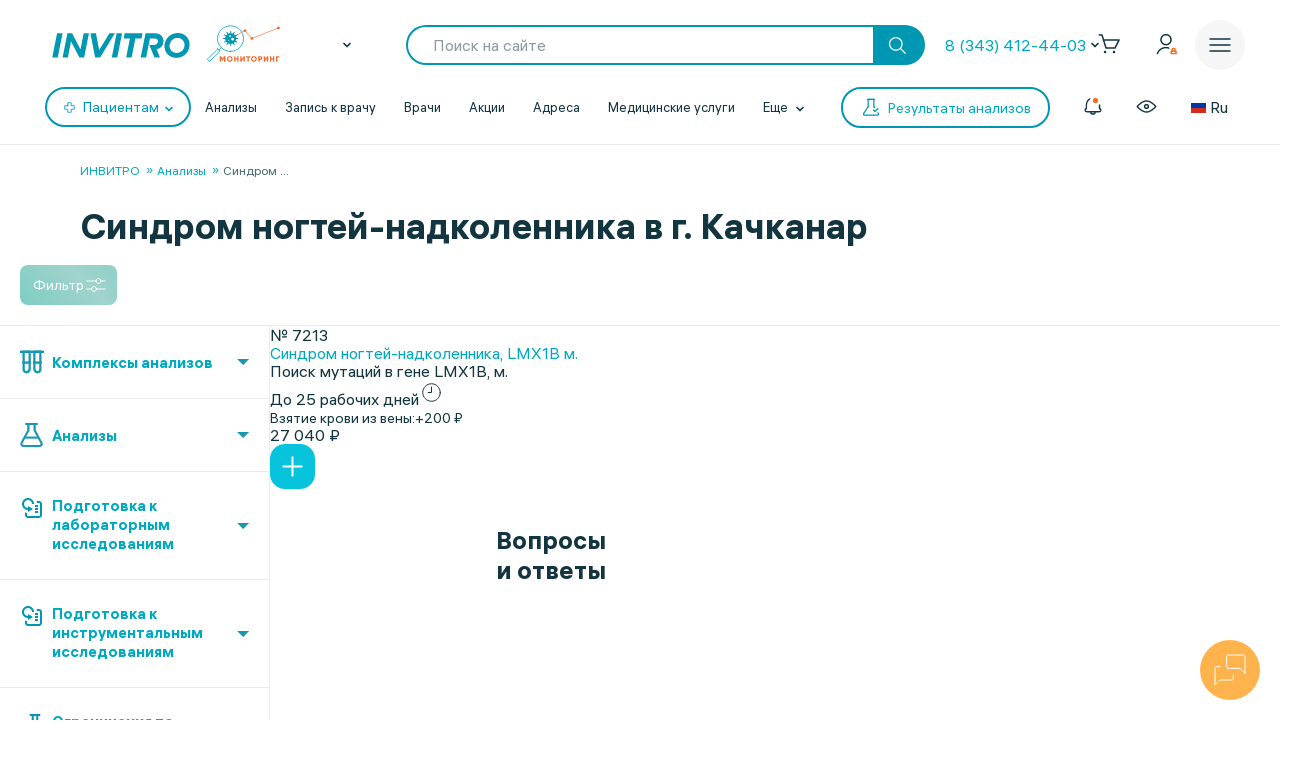

--- FILE ---
content_type: text/html; charset=UTF-8
request_url: https://www.invitro.ru/analizes/for-doctors/kachkanar/1590/
body_size: 153072
content:

<!DOCTYPE html><html lang="ru-RU"><head><meta name='csrf-token-name' content='csrftoken'/>
<meta name='csrf-token-value' content='1878019bc3e6f6a4003c34ee77b8a07ceb534fcd051931fcf57fd4f68db099dd2bfea6b802a8b710'/>
<meta name='hmac-token-name' content='Ajax-Token'/>
<script charset="utf-8" src="/669914e6cd43997138b6cf42.js?1762325345402"></script>
<script type="text/javascript">window.defaultRegion = "moscow"</script><script type="text/javascript" src="https://api.flocktory.com/v2/loader.js?site_id=2752" async="async"></script><link rel="preconnect" href="https://www.gstatic.com"/><link rel="preconnect" href="https://www.google.com"/><link rel="preconnect" href="https://vk.com"/><link rel="preconnect" href="https://www.googletagmanager.com"/><link rel="preconnect" href="https://www.google-analytics.com"/><link rel="preconnect" href="https://fonts.googleapis.com"/><link rel="preconnect" href="https://fonts.gstatic.com"/><link rel="preconnect" href="https://api-maps.yandex.ru"/><link rel="preconnect" href="https://yastatic.net"/><link rel="stylesheet" href="/edna/assets/multibutton.css?ver=21_02_2023"/><!-- Google Tag Manager --><script>
dataLayer = window.dataLayer || [];

let cookiesKeys = ["LKTokenValid", "INVITRO_CITY", "INVITRO_CITY_GUID", "payerGUID", "LKID"];
let cookieVal = {};

for(var i=0; i<cookiesKeys.length; i++){
let value = "; " + document.cookie;
let parts = value.split("; " + cookiesKeys[i] + "=");
cookieVal[cookiesKeys[i]] = parts.pop().split(";").shift();
}

if(cookieVal["INVITRO_CITY"] != "")
dataLayer.push({"Cityname": decodeURI(cookieVal["INVITRO_CITY"])});
if(cookieVal["INVITRO_CITY_GUID"] != "")
dataLayer.push({"CityGUID": decodeURI(cookieVal["INVITRO_CITY_GUID"]).toUpperCase()});
if(cookieVal["LKTokenValid"] === "true")
dataLayer.push({"auth": "true"});
if((cookieVal["LKTokenValid"] === "true")&&(cookieVal["payerGUID"] != ""))
dataLayer.push({"payer": decodeURI(cookieVal["payerGUID"]).toUpperCase()});
if((cookieVal["LKTokenValid"] === "true")&&(cookieVal["LKID"] != ""))
dataLayer.push({"LKID": decodeURI(cookieVal["LKID"]).toUpperCase()});

let pageType = "<?$APPLICATION->ShowProperty('pageType')?>";
if(pageType != "")
dataLayer.push({"pageType": pageType});

function gtmPlug() {
(function(w,d,s,l,i){w[l]=w[l]||[];w[l].push(

{'gtm.start': new Date().getTime(),event:'gtm.js'}
);var f=d.getElementsByTagName(s)[0],
j=d.createElement(s),dl=l!='dataLayer'?'&l='+l:'';j.async=true;j.src=
'https://www.googletagmanager.com/gtm.js?id='+i+dl;f.parentNode.insertBefore(j,f);
})(window,document,'script','dataLayer','GTM-5S3JWJ3');
}

document.addEventListener("DOMContentLoaded", (event) => {
setTimeout(gtmPlug, 2000);
});
</script><!-- End Google Tag Manager --><title>ИНВИТРО. Синдром ногтей-надколенника, узнать цены на анализы и сдать в г. Качканар</title><link rel="apple-touch-icon" href="/apple-touch-icon.png"><link rel="apple-touch-icon" sizes="57x57" href="/local/templates/invitro_main/src/image/favicon/apple-touch-icon-57x57.png"><link rel="apple-touch-icon" sizes="72x72" href="/local/templates/invitro_main/src/image/favicon/apple-touch-icon-72x72.png"><link rel="apple-touch-icon" sizes="76x76" href="/local/templates/invitro_main/src/image/favicon/apple-touch-icon-76x76.png"><link rel="apple-touch-icon" sizes="114x114" href="/local/templates/invitro_main/src/image/favicon/apple-touch-icon-114x114.png"><link rel="apple-touch-icon" sizes="120x120" href="/local/templates/invitro_main/src/image/favicon/apple-touch-icon-120x120.png"><link rel="apple-touch-icon" sizes="144x144" href="/local/templates/invitro_main/src/image/favicon/apple-touch-icon-144x144.png"><link rel="apple-touch-icon" sizes="152x152" href="/local/templates/invitro_main/src/image/favicon/apple-touch-icon-152x152.png"><link rel="apple-touch-icon" sizes="180x180" href="/local/templates/invitro_main/src/image/favicon/apple-touch-icon-180x180.png"><meta name="viewport" content="width=device-width, initial-scale=1.0, maximum-scale=1.0, user-scalable=no"><meta name="msvalidate.01" content="D9CBCD7E0957E91DDB98E9C36FB62250" /><meta name="yandex-verification" content="6a70d25a6d0c0ac6" /><script type="application/ld+json">
{
"@context": "https://schema.org",
"@type": "WebSite",
"name": "ИНВИТРО",
"url": "www.invitro.ru"
}
</script><meta name="apple-itunes-app" content="app-id=1538601072"><meta property='og:type' content='website'><meta property='og:site_name' content='Медицинская компания ИНВИТРО'><meta property='og:title' content='ИНВИТРО. Синдром ногтей-надколенника, узнать цены на анализы и сдать в г. Качканар'><meta property='og:description' content='Список анализов в разделе Синдром ногтей-надколенника. Узнайте стоимость исследований в лаборатории ИНВИТРО в г. Качканар, а также сроки выдачи результатов с расшифровкой нормы'><meta property='og:url' content='https://www.invitro.ru/analizes/for-doctors/kachkanar/1590/'><meta property='og:locale' content='ru_RU'><meta property='og:image' content='https://www.invitro.ru/local/templates/invitro_main/src/image/content/og-invitro-small.png'><meta property='og:image:width' content='90'><meta property='og:image:height' content='90'><meta property='og:image' content='https://www.invitro.ru/local/templates/invitro_main/src/image/content/og-invitro.jpg'><meta property='og:image:width' content='968'><meta property='og:image:height' content='504'><script type="text/javascript">
const lk3Host = `lk3.invitro.ru`;
const lk3Link = `https://lk3.invitro.ru/`;
const lk3OtherHost = `lk3.invitromed.am,lk3.invitro.kg,lk3.invitro.kz,lk3.invitro.su,lk3.invitro.by`;
</script><script type="text/javascript" defer>
const recaptchav2PublicKey = `6Lfm76oaAAAAAGfSI1xABg9X5lkPg82RdagIHLma`;
const recaptchav3PublicKey = `6Lco9KoaAAAAAAZ9NJuhQbYhih8x3Y2HNLl39UMG`;
</script><meta http-equiv="Content-Type" content="text/html; charset=UTF-8" /><meta name="robots" content="index, follow" /><meta name="description" content="Список анализов в разделе Синдром ногтей-надколенника. Узнайте стоимость исследований в лаборатории ИНВИТРО в г. Качканар, а также сроки выдачи результатов с расшифровкой нормы" /><script data-skip-moving="true">(function(w, d) {var v = w.frameCacheVars = {"CACHE_MODE":"HTMLCACHE","storageBlocks":[],"dynamicBlocks":{"CVDMoN":"8a4b7ed42fd8","5bX7ww":"05fc58e914ab","2WeZ0f":"d41d8cd98f00","Nak0Ne":"99a32d8f775a","kn5xhI":"a9e8ce0e573e","Yt7gcC":"b49f4b857252","F5wdJG":"c3d227fec193","uo44nP":"9a932407371f","headerCartDynamicFrame":"d41d8cd98f00","iFJxAQ":"771d076de48d","MAGPht":"b4e16952d4e8","083Ysx":"9941678e507e","xCSUJa":"1dae782bf94c","h6iuZb":"cc9891b6c385","7Asjw1":"f8050552f201","lQBBFI":"d41d8cd98f00","68y0Vb":"bd41e4e8475a","0b4Jxq":"b257dab6bd85","1kSI8s":"8ae85698483d","cjmWSj":"211abe3a87c7","3iIcPb":"90fc9520cf69","BynD7j":"25e4b70865d5","yZseMx":"909b07a0b862","QVux9H":"9b160c4b05c7","j9S6Z2":"910f46b2da06","LH1ko7":"77584ac77fdd","popupHiddenPricecode":"d41d8cd98f00"},"AUTO_UPDATE":true,"AUTO_UPDATE_TTL":7200,"version":2};var inv = false;if (v.AUTO_UPDATE === false){if (v.AUTO_UPDATE_TTL && v.AUTO_UPDATE_TTL > 0){var lm = Date.parse(d.lastModified);if (!isNaN(lm)){var td = new Date().getTime();if ((lm + v.AUTO_UPDATE_TTL * 1000) >= td){w.frameRequestStart = false;w.preventAutoUpdate = true;return;}inv = true;}}else{w.frameRequestStart = false;w.preventAutoUpdate = true;return;}}var r = w.XMLHttpRequest ? new XMLHttpRequest() : (w.ActiveXObject ? new w.ActiveXObject("Microsoft.XMLHTTP") : null);if (!r) { return; }w.frameRequestStart = true;var m = v.CACHE_MODE; var l = w.location; var x = new Date().getTime();var q = "?bxrand=" + x + (l.search.length > 0 ? "&" + l.search.substring(1) : "");var u = l.protocol + "//" + l.host + l.pathname + q;r.open("GET", u, true);r.setRequestHeader("BX-ACTION-TYPE", "get_dynamic");r.setRequestHeader("X-Bitrix-Composite", "get_dynamic");r.setRequestHeader("BX-CACHE-MODE", m);r.setRequestHeader("BX-CACHE-BLOCKS", v.dynamicBlocks ? JSON.stringify(v.dynamicBlocks) : "");if (inv){r.setRequestHeader("BX-INVALIDATE-CACHE", "Y");}try { r.setRequestHeader("BX-REF", d.referrer || "");} catch(e) {}if (m === "APPCACHE"){r.setRequestHeader("BX-APPCACHE-PARAMS", JSON.stringify(v.PARAMS));r.setRequestHeader("BX-APPCACHE-URL", v.PAGE_URL ? v.PAGE_URL : "");}r.onreadystatechange = function() {if (r.readyState != 4) { return; }var a = r.getResponseHeader("BX-RAND");var b = w.BX && w.BX.frameCache ? w.BX.frameCache : false;if (a != x || !((r.status >= 200 && r.status < 300) || r.status === 304 || r.status === 1223 || r.status === 0)){var f = {error:true, reason:a!=x?"bad_rand":"bad_status", url:u, xhr:r, status:r.status};if (w.BX && w.BX.ready && b){BX.ready(function() {setTimeout(function(){BX.onCustomEvent("onFrameDataRequestFail", [f]);}, 0);});}w.frameRequestFail = f;return;}if (b){b.onFrameDataReceived(r.responseText);if (!w.frameUpdateInvoked){b.update(false);}w.frameUpdateInvoked = true;}else{w.frameDataString = r.responseText;}};r.send();var p = w.performance;if (p && p.addEventListener && p.getEntries && p.setResourceTimingBufferSize){var e = 'resourcetimingbufferfull';var h = function() {if (w.BX && w.BX.frameCache && w.BX.frameCache.frameDataInserted){p.removeEventListener(e, h);}else {p.setResourceTimingBufferSize(p.getEntries().length + 50);}};p.addEventListener(e, h);}})(window, document);</script><link href="/bitrix/js/ui/design-tokens/dist/ui.design-tokens.min.css?171957378423463" type="text/css"  rel="stylesheet" /><link href="/bitrix/js/ui/fonts/opensans/ui.font.opensans.min.css?16662379342320" type="text/css"  rel="stylesheet" /><link href="/bitrix/js/main/popup/dist/main.popup.bundle.min.css?175638254328056" type="text/css"  rel="stylesheet" /><link href="/local/templates/invitro_main/components/bitrix/catalog/analysis/bitrix/catalog.section/table/style.min.css?176309140123806" type="text/css"  rel="stylesheet" /><link href="/local/components/invitro/search.filter/templates/.default/style.min.css?176309140323076" type="text/css"  rel="stylesheet" /><link href="/local/components/winside.main/news.list/templates/tags/style.min.css?17630914022451" type="text/css"  data-template-style="true"  rel="stylesheet" /><link href="/local/components/invitro/popup.hidden.pricecode/templates/.default/style.min.css?17630914032788" type="text/css"  data-template-style="true"  rel="stylesheet" /><link href="/local/templates/invitro_main/template_styles.min.css?176309140225713" type="text/css"  data-template-style="true"  rel="stylesheet" /><script>if(!window.BX)window.BX={};if(!window.BX.message)window.BX.message=function(mess){if(typeof mess==='object'){for(let i in mess) {BX.message[i]=mess[i];} return true;}};</script><script>(window.BX||top.BX).message({"JS_CORE_LOADING":"Загрузка...","JS_CORE_NO_DATA":"- Нет данных -","JS_CORE_WINDOW_CLOSE":"Закрыть","JS_CORE_WINDOW_EXPAND":"Развернуть","JS_CORE_WINDOW_NARROW":"Свернуть в окно","JS_CORE_WINDOW_SAVE":"Сохранить","JS_CORE_WINDOW_CANCEL":"Отменить","JS_CORE_WINDOW_CONTINUE":"Продолжить","JS_CORE_H":"ч","JS_CORE_M":"м","JS_CORE_S":"с","JSADM_AI_HIDE_EXTRA":"Скрыть лишние","JSADM_AI_ALL_NOTIF":"Показать все","JSADM_AUTH_REQ":"Требуется авторизация!","JS_CORE_WINDOW_AUTH":"Войти","JS_CORE_IMAGE_FULL":"Полный размер"});</script><script src="/bitrix/js/main/core/core.min.js?1756382656229643"></script><script>BX.Runtime.registerExtension({"name":"main.core","namespace":"BX","loaded":true});</script><script>BX.setJSList(["\/bitrix\/js\/main\/core\/core_ajax.js","\/bitrix\/js\/main\/core\/core_promise.js","\/bitrix\/js\/main\/polyfill\/promise\/js\/promise.js","\/bitrix\/js\/main\/loadext\/loadext.js","\/bitrix\/js\/main\/loadext\/extension.js","\/bitrix\/js\/main\/polyfill\/promise\/js\/promise.js","\/bitrix\/js\/main\/polyfill\/find\/js\/find.js","\/bitrix\/js\/main\/polyfill\/includes\/js\/includes.js","\/bitrix\/js\/main\/polyfill\/matches\/js\/matches.js","\/bitrix\/js\/ui\/polyfill\/closest\/js\/closest.js","\/bitrix\/js\/main\/polyfill\/fill\/main.polyfill.fill.js","\/bitrix\/js\/main\/polyfill\/find\/js\/find.js","\/bitrix\/js\/main\/polyfill\/matches\/js\/matches.js","\/bitrix\/js\/main\/polyfill\/core\/dist\/polyfill.bundle.js","\/bitrix\/js\/main\/core\/core.js","\/bitrix\/js\/main\/polyfill\/intersectionobserver\/js\/intersectionobserver.js","\/bitrix\/js\/main\/lazyload\/dist\/lazyload.bundle.js","\/bitrix\/js\/main\/polyfill\/core\/dist\/polyfill.bundle.js","\/bitrix\/js\/main\/parambag\/dist\/parambag.bundle.js"]);
</script><script>BX.Runtime.registerExtension({"name":"ui.dexie","namespace":"BX.DexieExport","loaded":true});</script><script>BX.Runtime.registerExtension({"name":"ls","namespace":"window","loaded":true});</script><script>BX.Runtime.registerExtension({"name":"fx","namespace":"window","loaded":true});</script><script>BX.Runtime.registerExtension({"name":"fc","namespace":"window","loaded":true});</script><script>(window.BX||top.BX).message({"IN_CART":"В корзине","PRODUCT":"продукт","PRODUCT_GENITIVE":"продукта","PRODUCT_GENITIVE_MULTIPLE":"продуктов"});</script><script>BX.Runtime.registerExtension({"name":"mess","namespace":"window","loaded":true});</script><script>BX.Runtime.registerExtension({"name":"ui.design-tokens","namespace":"window","loaded":true});</script><script>BX.Runtime.registerExtension({"name":"ui.fonts.opensans","namespace":"window","loaded":true});</script><script>BX.Runtime.registerExtension({"name":"main.popup","namespace":"BX.Main","loaded":true});</script><script>BX.Runtime.registerExtension({"name":"popup","namespace":"window","loaded":true});</script><script>BX.Runtime.registerExtension({"name":"jquery","namespace":"window","loaded":true});</script><script>(window.BX||top.BX).message({"LANGUAGE_ID":"ru","FORMAT_DATE":"DD.MM.YYYY","FORMAT_DATETIME":"DD.MM.YYYY HH:MI:SS","COOKIE_PREFIX":"BITRIX_SM","SERVER_TZ_OFFSET":"10800","UTF_MODE":"Y","SITE_ID":"s1","SITE_DIR":"\/"});</script><script src="/bitrix/js/ui/dexie/dist/dexie.bundle.min.js?1756382576102530"></script><script src="/bitrix/js/main/core/core_ls.min.js?17373444162683"></script><script src="/bitrix/js/main/core/core_fx.min.js?15341634419768"></script><script src="/bitrix/js/main/core/core_frame_cache.min.js?175638259710481"></script><script src="/bitrix/js/main/popup/dist/main.popup.bundle.min.js?175638265666986"></script><script src="/bitrix/js/main/jquery/jquery-1.12.4.min.js?165942586597163"></script><script src="https://cdnjs.cloudflare.com/ajax/libs/parallax/3.1.0/parallax.min.js"></script><script>
					(function () {
						"use strict";

						var counter = function ()
						{
							var cookie = (function (name) {
								var parts = ("; " + document.cookie).split("; " + name + "=");
								if (parts.length == 2) {
									try {return JSON.parse(decodeURIComponent(parts.pop().split(";").shift()));}
									catch (e) {}
								}
							})("BITRIX_CONVERSION_CONTEXT_s1");

							if (cookie && cookie.EXPIRE >= BX.message("SERVER_TIME"))
								return;

							var request = new XMLHttpRequest();
							request.open("POST", "/bitrix/tools/conversion/ajax_counter.php", true);
							request.setRequestHeader("Content-type", "application/x-www-form-urlencoded");
							request.send(
								"SITE_ID="+encodeURIComponent("s1")+
								"&sessid="+encodeURIComponent(BX.bitrix_sessid())+
								"&HTTP_REFERER="+encodeURIComponent(document.referrer)
							);
						};

						if (window.frameRequestStart === true)
							BX.addCustomEvent("onFrameDataReceived", counter);
						else
							BX.ready(counter);
					})();
				</script><link href="/local/templates/invitro_main/src/fonts/fonts.css?1763091411" type="text/css" rel="preload stylesheet" as="style" /><link href='/ds/ds_3.1.min.css' type="text/css" data-template-style="true" rel="preload stylesheet" as="style"/><link href="/local/templates/invitro_main/src/style/libs.min.css?1763091411" type="text/css" data-template-style="true" rel="preload stylesheet" as="style" /><link href="/local/templates/invitro_main/src/style/main.css?1763091411" type="text/css"  data-template-style="true"  rel="preload stylesheet" as="style" /><link href="/ds/ds_add_dev.min.css?1763091411" type="text/css" rel="preload stylesheet" as="style" /><link rel='shortcut icon' type='image/x-icon' href='/local/templates/invitro_main/src/image/favicon/favicon.ico?14122023' /><script>
// маркер обозначающих это это рабочий сайт
var isProduction = true;
</script><meta name="viewport" data-viewport="search-filter" content="width=device-width, initial-scale=1.0, maximum-scale=1.0" /><meta name="viewport" data-viewport="popup-pricecode-viewport" content="width=device-width, initial-scale=1.0, maximum-scale=1.0" /><script src="/local/components/winside.main/news.list/templates/tags/script.min.js?17623130591936"></script><script src="/local/components/winside.main/popup.app.load/templates/.default/script.min.js?176231305934"></script><script src="/local/components/invitro/popup.hidden.pricecode/templates/.default/script.min.js?17623130593414"></script><script src="/local/components/winside.main/catalog.section.list/templates/.default/script.js?174468715211085"></script><script src="/local/templates/invitro_main/components/bitrix/catalog/analysis/bitrix/catalog.section/table/script.min.js?176231306673115"></script><script src="/local/components/invitro/search.filter/templates/.default/script.min.js?176231305944723"></script><script src="/local/components/winside.main/news.list/templates/faq/script.min.js?17623130595961"></script><link rel="preload" href="/local/templates/invitro_main/src/js/libs.min.js" as="script"><script type="text/javascript" src="/local/templates/invitro_main/src/js/libs.min.js"></script><link rel="preload" href="/local/templates/invitro_main/custom.min.js?tmstp=1763091411" as="script"><script src="/local/templates/invitro_main/custom.min.js?tmstp=1763091411"></script><link rel="preload" href="/local/templates/invitro_main/metrika.min.js?tmstp=1763091411" as="script"><script src="/local/templates/invitro_main/metrika.min.js?tmstp=1763091411"></script><meta name="format-detection" content="telephone=no"><!-- calltouch --><script defer type="text/javascript">
(function(w,d,n,c){w.CalltouchDataObject=n;w[n]=function(){w[n]["callbacks"].push(arguments)};
if(!w[n]["callbacks"]){w[n]["callbacks"]=[]}w[n]["loaded"]=false;
if(typeof c!=="object"){c=[c]}w[n]["counters"]=c;for(var i=0;i<c.length;i+=1){p(c[i])}
function p(cId){var a=d.getElementsByTagName("script")[0],
s=d.createElement("script"),i=function(){a.parentNode.insertBefore(s,a)},
m=typeof Array.prototype.find === 'function',n=m?"init-min.js":"init.js";
s.type="text/javascript"; s.defer = true; s.async=true;s.src="https://mod.calltouch.ru/"+n+"?id="+cId;
if(w.opera=="[object Opera]"){d.addEventListener("DOMContentLoaded",i,false)}else{i()}}
})(window,document,"ct","qx4qnn1u");
</script><!-- calltouch --><!-- mindbox --><script>
mindbox = window.mindbox || function () {
mindbox.queue.push(arguments);
}
mindbox.queue = mindbox.queue || [];
mindbox('create', {
endpointId: 'invitro-website',
firebaseMessagingSenderId: 243242259479,
});
mindbox("webpush.create");
</script><script src="https://api.mindbox.ru/scripts/v1/tracker.js" async></script><!-- mindbox --><link rel="stylesheet" href="/local/templates/invitro_main/webrtc/css/c2c.css"><script defer src="/local/templates/invitro_main/webrtc/conf/config.js"></script><script defer src="/local/templates/invitro_main/webrtc/js/ac_webrtc.min.js"></script><script defer src="/local/templates/invitro_main/webrtc/js/c2c_utils.js"></script><script defer src="/local/templates/invitro_main/webrtc/js/c2c.js"></script><!-- Top.Mail.Ru counter --><script type="text/javascript">
var _tmr = window._tmr || (window._tmr = []);
_tmr.push({id: "3330030", type: "pageView", start: (new Date()).getTime()});
(function (d, w, id) {
if (d.getElementById(id)) return;
var ts = d.createElement("script"); ts.type = "text/javascript"; ts.async = true; ts.id = id;
ts.src = "https://top-fwz1.mail.ru/js/code.js";
var f = function () {var s = d.getElementsByTagName("script")[0]; s.parentNode.insertBefore(ts, s);};
if (w.opera == "[object Opera]") { d.addEventListener("DOMContentLoaded", f, false); } else { f(); }
})(document, window, "tmr-code");
</script><noscript><div><img src="https://top-fwz1.mail.ru/counter?id=3330030;js=na" style="position:absolute;left:-9999px;" alt="Top.Mail.Ru" /></div></noscript><!-- /Top.Mail.Ru counter --><div id="bxdynamic_CVDMoN_start" style="display:none"></div><script>
        window.regionCode = 'kachkanar';
        window.cityCode = 'Качканар';
</script>
<div id="bxdynamic_CVDMoN_end" style="display:none"></div></head><body class="ds21 "  id="bvi-block" ><noscript><img src="/9f5dfa503f17823148ffb1e583442228.gif" width="0" height="0" alt="" /></noscript>
<div id="bxdynamic_5bX7ww_start" style="display:none"></div><script>
BX.message({
    COMMON_READ_MORE: 'Читать полностью',
    COMMON_HIDE: 'Скрыть'
});
</script>
<div id="bxdynamic_5bX7ww_end" style="display:none"></div><!-- Google Tag Manager (noscript) --><noscript><iframe src="https://www.googletagmanager.com/ns.html?id=GTM-5S3JWJ3"
  height="0" width="0" style="display:none;visibility:hidden"></iframe></noscript><!-- End Google Tag Manager (noscript) --><div id="panel"></div><div class="edna-banner edna-banner_viber"><div class="edna-banner__close banner-close"><svg width="24" height="24" viewBox="0 0 24 24" xmlns="http://www.w3.org/2000/svg"><path d="M20.5303 19.4697C20.8232 19.7626 20.8232 20.2374 20.5303 20.5303C20.2374 20.8232 19.7626 20.8232 19.4697 20.5303L12 13.0607L4.53033 20.5303C4.23744 20.8232 3.76256 20.8232 3.46967 20.5303C3.17678 20.2374 3.17678 19.7626 3.46967 19.4697L10.9393 12L3.46967 4.53033C3.17678 4.23744 3.17678 3.76256 3.46967 3.46967C3.76256 3.17678 4.23744 3.17678 4.53033 3.46967L12 10.9393L19.4697 3.46967C19.7626 3.17678 20.2374 3.17678 20.5303 3.46967C20.8232 3.76256 20.8232 4.23744 20.5303 4.53033L13.0607 12L20.5303 19.4697Z" /></svg></div><div class="edna-banner__wrapper"><div class="ds_tag_v01_color edna-banner__wrapper-head"><span class="dark">Откройте чат или скачайте Viber</span></div><div class="edna-banner__wrapper-content edna-content"><a href="viber://pa?chatURI=invitrorussia" class="ds_shadow_dark edna-content__card bg_gray" target="_blank"><div class="edna-content__card-icon violet_viber"><svg width="32" height="32" viewBox="0 0 32 32" fill="none" xmlns="http://www.w3.org/2000/svg"><path d="M4 26.6667L5.73333 21.4667C4.23526 19.251 3.69332 16.6272 4.20829 14.0831C4.72326 11.5389 6.26008 9.24757 8.53302 7.63504C10.806 6.02251 13.6603 5.19853 16.5655 5.31632C19.4706 5.43411 22.2287 6.48565 24.327 8.27542C26.4254 10.0652 27.7212 12.4714 27.9734 15.0467C28.2257 17.6219 27.4173 20.191 25.6985 22.2762C23.9797 24.3614 21.4675 25.8208 18.6291 26.3831C15.7906 26.9455 12.8189 26.5724 10.2667 25.3333L4 26.6667" stroke="white" stroke-width="2" stroke-linecap="round" stroke-linejoin="round"/><path d="M16 16V16.0133" stroke="white" stroke-width="2" stroke-linecap="round" stroke-linejoin="round"/><path d="M10.6667 16V16.0133" stroke="white" stroke-width="2" stroke-linecap="round" stroke-linejoin="round"/><path d="M21.3333 16V16.0133" stroke="white" stroke-width="2" stroke-linecap="round" stroke-linejoin="round"/></svg></div><div class="edna-content__card-text ds_tag_v01_color"><span>Открыть чат с ИНВИТРО РФ</span><p class="dark_grey">в установленном приложении</p></div></a><a href="https://www.viber.com/ru/download/" class="ds_shadow_dark edna-content__card bg_gray" target="_blank"><div class="edna-content__card-icon violet_viber"><svg width="32" height="32" viewBox="0 0 32 32" fill="none" xmlns="http://www.w3.org/2000/svg"><path d="M25.3333 24C26.571 24 27.758 23.5083 28.6332 22.6331C29.5084 21.758 30 20.571 30 19.3333C30 18.0956 29.5084 16.9086 28.6332 16.0335C27.758 15.1583 26.571 14.6666 25.3333 14.6666H24C24.1946 13.7999 24.1975 12.9072 24.0087 12.0394C23.8199 11.1717 23.4431 10.3459 22.8997 9.60921C22.3563 8.87254 21.657 8.2394 20.8417 7.74595C20.0265 7.2525 19.1112 6.90841 18.1482 6.73331C17.1851 6.55821 16.1932 6.55555 15.229 6.72546C14.2649 6.89537 13.3473 7.23454 12.5288 7.7236C10.8757 8.71129 9.72626 10.2495 9.33335 12C7.91195 11.943 6.51407 12.3605 5.37904 13.1809C4.24402 14.0013 3.44245 15.1736 3.11158 16.4971C2.78071 17.8206 2.94112 19.2129 3.56535 20.4357C4.18958 21.6585 5.23879 22.6357 6.53335 23.2" stroke="white" stroke-width="2" stroke-linecap="round" stroke-linejoin="round"/><path d="M16 17.3333V29.3333" stroke="white" stroke-width="2" stroke-linecap="round" stroke-linejoin="round"/><path d="M12 25.3333L16 29.3333L20 25.3333" stroke="white" stroke-width="2" stroke-linecap="round" stroke-linejoin="round"/></svg></div><div class="edna-content__card-text ds_tag_v01_color"><span>Cкачать приложение Viber</span></div></a></div></div></div><div id="bxdynamic_2WeZ0f_start" style="display:none"></div><div id="bxdynamic_2WeZ0f_end" style="display:none"></div><header class="invitro_header"><div class="invitro_header-container"><div id="bxdynamic_Nak0Ne_start" style="display:none"></div>        <div class="invitro_header-fixed">
            <div class="invitro_header-fixed_container" id="footerfixeddMenuDynamic">
                                <div class="invitro_header-analyzis">
                    <a href="/analizes/for-doctors/kachkanar">
                        <div class="invitro_header-fixed_item-container">
                            <svg width="24" height="24" viewBox="0 0 24 24" fill="none" xmlns="http://www.w3.org/2000/svg">
                                <path d="M10.3511 21.4674C10.058 21.7601 10.0576 22.2349 10.3502 22.5281C10.6428 22.8212 11.1177 22.8216 11.4109 22.529C13.5934 20.3502 14.0532 18.1136 13.7907 15.9112C13.7417 15.4999 13.3685 15.2062 12.9572 15.2552C12.5459 15.3042 12.2522 15.6774 12.3012 16.0887C12.5155 17.8867 12.1721 19.6495 10.3511 21.4674Z" fill="white"/>
                                <path d="M10.2106 8.08877C10.2596 8.50007 10.6328 8.79373 11.0441 8.74468C11.4554 8.69563 11.7491 8.32245 11.7 7.91115C11.4856 6.11285 11.8289 4.34979 13.6501 2.5317C13.9432 2.23905 13.9436 1.76418 13.651 1.47104C13.3583 1.17789 12.8835 1.17749 12.5903 1.47013C10.4075 3.64922 9.9479 5.88608 10.2106 8.08877Z" fill="white"/>
                                <path d="M2.52992 13.6326C2.23677 13.9253 1.7619 13.9248 1.46926 13.6317C1.17663 13.3385 1.17705 12.8637 1.4702 12.571C3.27744 10.767 5.13471 10.1325 7.00248 10.1341C8.79133 10.1357 10.5553 10.7255 12.1802 11.2688L12.2384 11.2883C13.9297 11.8537 15.4772 12.3637 17.0001 12.365C18.4655 12.3663 19.9424 11.8927 21.4713 10.3665C21.7645 10.0739 22.2394 10.0743 22.532 10.3675C22.8246 10.6606 22.8242 11.1355 22.5311 11.4281C20.7238 13.2322 18.8665 13.8667 16.9988 13.865C15.2099 13.8635 13.446 13.2736 11.8211 12.7303L11.7628 12.7109C10.0715 12.1454 8.52411 11.6354 7.00116 11.6341C5.53573 11.6328 4.05883 12.1064 2.52992 13.6326Z" fill="white"/>
                                <path d="M20.163 9.27257C19.8744 9.56968 19.3995 9.57656 19.1024 9.28794L14.7274 5.03794C14.4303 4.74933 14.4234 4.2745 14.7121 3.9774C15.0007 3.68029 15.4755 3.67341 15.7726 3.96202L20.1476 8.21202C20.4447 8.50064 20.4516 8.97547 20.163 9.27257Z" fill="white"/>
                                <path d="M16.0322 10.0928C16.3251 10.3857 16.8 10.3857 17.0928 10.0928C17.3857 9.79992 17.3857 9.32505 17.0928 9.03215L14.9678 6.90715C14.6749 6.61426 14.2001 6.61426 13.9072 6.90715C13.6143 7.20005 13.6143 7.67492 13.9072 7.96781L16.0322 10.0928Z" fill="white"/>
                                <path d="M10.1553 17.1553C9.86245 17.4482 9.38757 17.4482 9.09468 17.1553L6.84468 14.9053C6.55178 14.6124 6.55178 14.1375 6.84468 13.8447C7.13757 13.5518 7.61245 13.5518 7.90534 13.8447L10.1553 16.0947C10.4482 16.3875 10.4482 16.8624 10.1553 17.1553Z" fill="white"/>
                                <path d="M4.90534 14.7197C4.61244 14.4268 4.13757 14.4268 3.84468 14.7197C3.55178 15.0125 3.55178 15.4874 3.84468 15.7803L8.09468 20.0303C8.38757 20.3232 8.86245 20.3232 9.15534 20.0303C9.44823 19.7374 9.44823 19.2625 9.15534 18.9697L4.90534 14.7197Z" fill="white"/>
                            </svg>
                            <span>Анализы</span>
                        </div>
                    </a>
                </div>
                <div class="invitro_header-results">
                    <a href="https://lk3.invitro.ru/no-registration-results" rel="index nofollow">
                        <div class="invitro_header-fixed_item-container">
                        <svg width="24" height="24" viewBox="0 0 24 24" fill="none" xmlns="http://www.w3.org/2000/svg">
                            <path d="M9.25 12C9.25 11.5858 9.58579 11.25 10 11.25H17.375C17.7892 11.25 18.125 11.5858 18.125 12C18.125 12.4142 17.7892 12.75 17.375 12.75H10C9.58579 12.75 9.25 12.4142 9.25 12Z" fill="white"/>
                            <path d="M10 15.25C9.58579 15.25 9.25 15.5858 9.25 16C9.25 16.4142 9.58579 16.75 10 16.75H17.375C17.7892 16.75 18.125 16.4142 18.125 16C18.125 15.5858 17.7892 15.25 17.375 15.25H10Z" fill="white"/>
                            <path d="M9.25 8C9.25 7.58579 9.58579 7.25 10 7.25H17.375C17.7892 7.25 18.125 7.58579 18.125 8C18.125 8.41421 17.7892 8.75 17.375 8.75H10C9.58579 8.75 9.25 8.41421 9.25 8Z" fill="white"/>
                            <path d="M6.625 11.25C6.21079 11.25 5.875 11.5858 5.875 12C5.875 12.4142 6.21079 12.75 6.625 12.75H6.75C7.16421 12.75 7.5 12.4142 7.5 12C7.5 11.5858 7.16421 11.25 6.75 11.25H6.625Z" fill="white"/>
                            <path d="M5.875 16C5.875 15.5858 6.21079 15.25 6.625 15.25H6.75C7.16421 15.25 7.5 15.5858 7.5 16C7.5 16.4142 7.16421 16.75 6.75 16.75H6.625C6.21079 16.75 5.875 16.4142 5.875 16Z" fill="white"/>
                            <path d="M6.625 7.25C6.21079 7.25 5.875 7.58579 5.875 8C5.875 8.41421 6.21079 8.75 6.625 8.75H6.75C7.16421 8.75 7.5 8.41421 7.5 8C7.5 7.58579 7.16421 7.25 6.75 7.25H6.625Z" fill="white"/>
                            <path fill-rule="evenodd" clip-rule="evenodd" d="M2.25 4.5C2.25 2.70507 3.70507 1.25 5.5 1.25H18.5C20.2949 1.25 21.75 2.70507 21.75 4.5V19.5C21.75 21.2949 20.2949 22.75 18.5 22.75H5.5C3.70507 22.75 2.25 21.2949 2.25 19.5V4.5ZM5.5 2.75C4.5335 2.75 3.75 3.5335 3.75 4.5V19.5C3.75 20.4665 4.5335 21.25 5.5 21.25H18.5C19.4665 21.25 20.25 20.4665 20.25 19.5V4.5C20.25 3.5335 19.4665 2.75 18.5 2.75H5.5Z" fill="white"/>
                        </svg>
                            <span>Результаты</span>
                        </div>
                    </a>
                </div>
                <div class="invitro_header-addresses">
                    <a href="/offices/kachkanar/">
                        <div class="invitro_header-fixed_item-container">
                            <svg width="24" height="24" viewBox="0 0 24 24" fill="none" xmlns="http://www.w3.org/2000/svg">
                                <path fill-rule="evenodd" clip-rule="evenodd" d="M12 6.75C10.2051 6.75 8.75 8.20507 8.75 10C8.75 11.7949 10.2051 13.25 12 13.25C13.7949 13.25 15.25 11.7949 15.25 10C15.25 8.20507 13.7949 6.75 12 6.75ZM10.25 10C10.25 9.0335 11.0335 8.25 12 8.25C12.9665 8.25 13.75 9.0335 13.75 10C13.75 10.9665 12.9665 11.75 12 11.75C11.0335 11.75 10.25 10.9665 10.25 10Z" fill="white"/>
                                <path fill-rule="evenodd" clip-rule="evenodd" d="M11.4838 22.5441C11.4838 22.5441 11.4841 22.5444 12 22L11.4841 22.5444C11.7734 22.8185 12.2266 22.8185 12.5159 22.5444L12 22C12.5159 22.5444 12.5162 22.5441 12.5162 22.5441L12.5166 22.5437L12.518 22.5424L12.523 22.5377L12.5414 22.5201C12.5574 22.5048 12.5807 22.4823 12.611 22.4532C12.6714 22.3948 12.7592 22.3093 12.8706 22.1993C13.0934 21.9794 13.4105 21.6614 13.7906 21.2662C14.5499 20.4767 15.5643 19.3754 16.5808 18.1314C17.5949 16.8902 18.6242 15.4911 19.4035 14.1069C20.1716 12.7428 20.75 11.3018 20.75 10C20.75 5.16751 16.8325 1.25 12 1.25C7.16751 1.25 3.25 5.16751 3.25 10C3.25 11.3018 3.82845 12.7428 4.59646 14.1069C5.3758 15.4911 6.40507 16.8902 7.41922 18.1314C8.43569 19.3754 9.45014 20.4767 10.2094 21.2662C10.5895 21.6614 10.9066 21.9794 11.1294 22.1993C11.2408 22.3093 11.3286 22.3948 11.389 22.4532C11.4193 22.4823 11.4426 22.5048 11.4586 22.5201L11.477 22.5377L11.4834 22.5437L11.4838 22.5441ZM4.75 10C4.75 5.99594 7.99594 2.75 12 2.75C16.0041 2.75 19.25 5.99594 19.25 10C19.25 10.9073 18.8284 12.0709 18.0965 13.371C17.3758 14.651 16.4051 15.9758 15.4192 17.1823C14.4357 18.386 13.4501 19.4563 12.7094 20.2264C12.4344 20.5124 12.1937 20.7564 12 20.9499C11.8063 20.7564 11.5656 20.5124 11.2906 20.2264C10.5499 19.4563 9.56431 18.386 8.58078 17.1823C7.59493 15.9758 6.6242 14.651 5.90354 13.371C5.17155 12.0709 4.75 10.9073 4.75 10Z" fill="white"/>
                            </svg>
                            <span>Адреса</span>
                        </div>
                    </a>
                </div>
                <div class="invitro_header-cart">
                    <div class="invitro-header-cart__icon" data-header-basket="0">
                        <a href="https://lk3.invitro.ru/cart" rel="index nofollow">
                            <div class="invitro_header-fixed_item-container invitro_header-fixed_cart">
                                    <div class="invitro_header-fixed_cart_box">
                                        <svg width="24" height="24" viewBox="0 0 24 24" fill="none" xmlns="http://www.w3.org/2000/svg">
                                            <path fill-rule="evenodd" clip-rule="evenodd" d="M1.5 4C1.5 3.58579 1.83579 3.25 2.25 3.25H5C5.32925 3.25 5.62001 3.46474 5.71683 3.77944L7.09239 8.25H22C22.2599 8.25 22.5013 8.38459 22.638 8.6057C22.7746 8.82681 22.7871 9.10292 22.6708 9.33541L18.6708 17.3354C18.5438 17.5895 18.2841 17.75 18 17.75H9C8.67075 17.75 8.37999 17.5353 8.28317 17.2206L4.44607 4.75H2.25C1.83579 4.75 1.5 4.41421 1.5 4ZM7.55393 9.75L9.55393 16.25H17.5365L20.7865 9.75H7.55393Z" fill="white"/>
                                            <path d="M9.25 21C9.25 21.6904 8.69036 22.25 8 22.25C7.30964 22.25 6.75 21.6904 6.75 21C6.75 20.3096 7.30964 19.75 8 19.75C8.69036 19.75 9.25 20.3096 9.25 21Z" fill="white"/>
                                            <path d="M17 22.25C17.6904 22.25 18.25 21.6904 18.25 21C18.25 20.3096 17.6904 19.75 17 19.75C16.3096 19.75 15.75 20.3096 15.75 21C15.75 21.6904 16.3096 22.25 17 22.25Z" fill="white"/>
                                        </svg>
                                        <div class="invitro-header-cart__count header-cart__count" style=""></div>
                                    </div>
                                <span>Корзина</span>
                            </div>
                        </a>
                    </div>
                </div>
                                    <div class="invitro_header-lk">
                        <div class="invitro_header-fixed_item-lk">
                                                            <a href="https://lk3.invitro.ru/login" rel="index nofollow">
                                                            <div class="invitro_header-fixed_item-container invitro_header-fixed_lk">
                                    <svg width="24" height="24" viewBox="0 0 24 24" fill="none" xmlns="http://www.w3.org/2000/svg">
                                        <path fill-rule="evenodd" clip-rule="evenodd" d="M11.9999 1.25C8.82425 1.25 6.24989 3.82436 6.24989 7C6.24989 10.1756 8.82425 12.75 11.9999 12.75C15.1755 12.75 17.7499 10.1756 17.7499 7C17.7499 3.82436 15.1755 1.25 11.9999 1.25ZM7.74989 7C7.74989 4.65279 9.65268 2.75 11.9999 2.75C14.3471 2.75 16.2499 4.65279 16.2499 7C16.2499 9.34721 14.3471 11.25 11.9999 11.25C9.65268 11.25 7.74989 9.34721 7.74989 7Z" fill="white"/>
                                        <path d="M11.9999 14.25C7.75356 14.25 4.14304 16.9642 2.80493 20.7501C2.6669 21.1406 2.87159 21.5691 3.26213 21.7071C3.65266 21.8452 4.08115 21.6405 4.21919 21.2499C5.3521 18.0446 8.40901 15.75 11.9999 15.75C12.7132 15.75 13.4044 15.8404 14.0629 16.0098C14.4641 16.1131 14.8729 15.8716 14.9762 15.4705C15.0794 15.0693 14.8379 14.6604 14.4368 14.5572C13.6571 14.3565 12.8404 14.25 11.9999 14.25Z" fill="white"/>
                                        <path fill-rule="evenodd" clip-rule="evenodd" d="M19.5 14.25C18.2574 14.25 17.25 15.2574 17.25 16.5V17.25H17C16.5858 17.25 16.25 17.5858 16.25 18V21C16.25 21.4142 16.5858 21.75 17 21.75H22C22.4142 21.75 22.75 21.4142 22.75 21V18C22.75 17.5858 22.4142 17.25 22 17.25H21.75V16.5C21.75 15.2574 20.7426 14.25 19.5 14.25ZM20.25 17.25V16.5C20.25 16.0858 19.9142 15.75 19.5 15.75C19.0858 15.75 18.75 16.0858 18.75 16.5V17.25H20.25ZM17.75 20.25V18.75H21.25V20.25H17.75Z" fill="white"/>
                                    </svg>
                                    <span>Войти</span>
                                </div>
                            </a>
                        </div>

                        <div class="invitro_header-lk_tooltip">
                                                            <div><a href="https://lk3.invitro.ru/">Личный кабинет</a></div>
                            
                        </div>
            </div>
            </div>
</div><div id="bxdynamic_Nak0Ne_end" style="display:none"></div><div class="invitro_header-top"><div class="invitro_header-top_city"></div><div class="invitro_header-top_right"><div class="invitro_header-top_phone"><div id="bxdynamic_kn5xhI_start" style="display:none"></div><div id="headerPhoneMobile" class="invitro_header-phone">


<!--    <div class="invitro_header-phone">-->
                        <div class="invitro_header-phone-line ">
                <a class="invitro_header-phone__link" href="tel:83434124403" onclick="(dataLayer = window.dataLayer || []).push({'eCategory':'conversion', 'eAction':'phone-number', 'eLabel': 'click', 'eNI':'0', 'event': 'GAEvent'});">8 (343) 412-44-03</a>
                                    <span class="phone_svg_block" id="phone_svg">
                        <svg id="phone_id_svg" width="8" height="6" viewBox="0 0 8 6" fill="none" xmlns="http://www.w3.org/2000/svg">
                            <path id="phone_id_path" d="M1 1.5L4 4.5L7 1.5" stroke="#13353F" stroke-width="1.5" stroke-linecap="round"/>
                        </svg>
                    </span>
                                </div>
                        <div >
                <span >
                                        <a class="invitro_header-phone__link" href="tel:88002003630" onclick="(dataLayer = window.dataLayer || []).push({'eCategory':'conversion', 'eAction':'phone-number', 'eLabel': 'click', 'eNI':'0', 'event': 'GAEvent'});">8 (800) 200-363-0 </a>
                    <span class="header-phone__disrcipt ">
                        Бесплатный звонок по России                    </span>
                </span>
            </div>
            <img class="phone_arrow" src="/local/templates/invitro_main/src/image/icons/header/city_arrow.svg" width="8" height="6" alt="">

            
<!--    </div>-->

</div>
<div id="bxdynamic_kn5xhI_end" style="display:none"></div>   </div><div class="invitro_header-top_bvi"><a class="bvi-open invitro_header-switch_bvi qr-bvi switch-bvi_view" href="#" alt="Версия сайта для слабовидящих" title="Версия сайта для слабовидящих"><svg class="icon"><use xlink:href="/local/templates/invitro_main/src/image/sprites/spriteSVG/symbol/sprite.svg#bvi"></use></svg><span class="attention--header--tooltip">
Версия для слабовидящих</span></a></div><div class="invitro_header-top_lang"><div class="invitro_header-switch_lang">
Ru <svg style="margin-left: 5px;" width="8" height="6" viewBox="0 0 8 6" fill="none" xmlns="http://www.w3.org/2000/svg"><path d="M1 1.5L4 4.5L7 1.5" stroke="#13353F" stroke-width="1.5" stroke-linecap="round"/></svg><div class="attention--header--tooltip">
Сменить язык
</div></div></div><div class="invitro_header-warning_top"></div></div></div><div class="invitro_header-middle"><div id="headerLogoNameDynamic"><div class="row row--start row--center"><a href="/?CITY_NAME=kachkanar"><img class="header-logo" src="/local/templates/invitro_main/src/image/elements/main-logo.svg" alt="Медицинская компания ИНВИТРО"  loading="lazy"></a><a class="header-monitoring" href="/kachkanar/l/invitro_monitor/?from=logo_header"><img src="/local/templates/invitro_main/src/image/elements/monitoring.svg" width="108" height="56" alt="logo" loading="lazy"></a></div></div><div class="invitro_header-middle_city"><div class="city" id="city"><div class="city__label" id="headerCityNameDynamic"><span class="city__name city__btn city__name--label"></span><script>
			$('#headerCityNameDynamic span.city__name--label').html(window.cityCode);
			</script><img class="city_arrow" src="/local/templates/invitro_main/src/image/icons/header/city_arrow.svg" width="8" height="6" alt=""></div><div class="city__change"><p id="headerCityNameDynamicConfirm"><span class="city__change-label">Вы находитесь в городе&nbsp;</span><span class="city__change-label--mob">:&nbsp;</span><span class="city__name city__name--main orange_flat_2" >
Качканар</span></p><div class="row row--start"><a
class="city__confirm-btn ds_b_2x ds_b_inline"
onclick="(dataLayer = window.dataLayer || []).push({'eCategory':'UX', 'eAction':'city', 'eLabel': 'ok', 'eNI':'0', 'event': 'GAEvent'});"
><span>Да,&nbsp;верно</span></a><a
class="btn--empty city__change-btn ds_b_2x ds_b_outline ds_b_inline" href="#selectBasketCity"
onclick="(dataLayer = window.dataLayer || []).push({'eCategory':'UX', 'eAction':'city', 'eLabel': 'change', 'eNI':'0', 'event': 'GAEvent'});"
><span>Выбрать&nbsp;другой</span></a></div><div class="city__small">От выбранного города зависят цены и&nbsp;способы оплаты.</div></div></div></div><div class="invitro_header-search"><div id="mobile_search" class="invitro_header-search_mobile"><svg class="icon"><use xlink:href="/local/templates/invitro_main/src/image/sprites/spriteSVG/symbol/sprite.svg#search"></use></svg></div><div id="bxdynamic_Yt7gcC_start" style="display:none"></div><div class="invitro_header-search_container">
    <div class="header-search">
        <div class="header-search__side-box" style="display: none;">
            <div class="header-search__select--wrap">
                <select class="header-search__select">
                    <option  selected>Анализы</option>
                    <option >Искать везде</option>
                    <option >Медицинские услуги</option>
                    <option >В комплексных обследованиях</option>
                    <option >Запись к врачу</option>
                    <option >В библиотеке</option>
                    <option >Новости</option>
                </select>
            </div>
        </div>
        <div class="header-search__box">
            <form class="form-header-search" action="/search/">
                <div class="preload"></div>

                <div class="form-header-search_back">
                    <svg class="icon">
                        <use xlink:href="/local/templates/invitro_main/src/image/sprites/spriteSVG/symbol/sprite.svg#arrow_back"></use>
                    </svg>
                </div>

<!--                <input name="q" value="--><!--" class="search__input form-header-search_input" type="text" placeholder="Поиск на сайте" autocomplete="off">-->
                <input name="q" value=""
                       class="search__input form-header-search_input"
                       type="text"
                       placeholder="Поиск на сайте"
                       autocomplete="off"
                       onfocus="MetricaInputSearchFocus('section_tests');">
                <div id="searchFormDynamicFrame">
                                                            <input name="CITY_NAME" type="hidden" value="kachkanar">
                        				</div>
                <input name="from" type="hidden" value="analizes" />
                <button class="search__btn search__btn--header"
                        onclick="MetricaBtnSearchClick('section_tests', $('.form-header-search_input').val())">
                </button>
            </form>
        </div>

        <div class="search-dropdown" id="quick-search-container">
            <div class="side-bar--search-dropdown analysis-list scrollbar-inner" id="quick-search-elements">

            </div>
        </div>
    </div>
</div>
<div id="bxdynamic_Yt7gcC_end" style="display:none"></div></div><div id="bxdynamic_F5wdJG_start" style="display:none"></div><!--<div id="headerPhonedesktop">-->
    
    <div class="invitro_header-phone" id="headerPhonedesktop">
                    <div class="invitro_header-phone-line">
                <a class="invitro_header-phone__link" href="tel:83434124403" onclick="(dataLayer = window.dataLayer || []).push({'eCategory':'conversion', 'eAction':'phone-number', 'eLabel': 'click', 'eNI':'0', 'event': 'GAEvent'});">8 (343) 412-44-03</a>
                                    <span class="phone_svg_block" id="phone_svg">
                        <svg id="phone_id_svg" width="8" height="6" viewBox="0 0 8 6" fill="none" xmlns="http://www.w3.org/2000/svg">
                            <path id="phone_id_path" d="M1 1.5L4 4.5L7 1.5" stroke="#13353F" stroke-width="1.5" stroke-linecap="round"/>
                        </svg>
                    </span>
                                </div>
            <div >
                <span >
                                        <a class="invitro_header-phone__link" href="tel:88002003630"
                       onclick="(dataLayer = window.dataLayer || []).push({'eCategory':'conversion', 'eAction':'phone-number', 'eLabel': 'click', 'eNI':'0', 'event': 'GAEvent'});">
                        8 (800) 200-363-0                    </a>
                    <span class="header-phone__disrcipt ">
                        Бесплатный звонок по России                    </span>
                </span>
            </div>
                    <img class="phone_arrow" src="/local/templates/invitro_main/src/image/icons/header/city_arrow.svg" width="8" height="6" alt="">
    </div>
<!--</div>-->
<div id="bxdynamic_F5wdJG_end" style="display:none"></div><div id="bxdynamic_uo44nP_start" style="display:none"></div><div id='collectOrdrerDesktopButton'>
</div><div id="bxdynamic_uo44nP_end" style="display:none"></div><div class="invitro_header-menu"><div class="invitro_header-warning_middle"></div><div id='headerCartDynamicFrame'><div id="bxdynamic_headerCartDynamicFrame_start" style="display:none"></div><div id="bxdynamic_headerCartDynamicFrame_end" style="display:none"></div><div class="invitro-header-cart row row--center" id='headerCartDynamic'><div class="invitro-header-cart__icon" data-header-basket="0"><a href="https://lk3.invitro.ru/cart" onclick="MetrikaProCartClick('https://lk3.invitro.ru/cart');"><svg width="22" height="20" viewBox="0 0 22 20" fill="none" xmlns="http://www.w3.org/2000/svg"><path fill-rule="evenodd" clip-rule="evenodd" d="M0.5 1C0.5 0.585786 0.835786 0.25 1.25 0.25H4C4.32925 0.25 4.62001 0.464742 4.71683 0.779436L6.09239 5.25H21C21.2599 5.25 21.5013 5.38459 21.638 5.6057C21.7746 5.82681 21.7871 6.10292 21.6708 6.33541L17.6708 14.3354C17.5438 14.5895 17.2841 14.75 17 14.75H8C7.67075 14.75 7.37999 14.5353 7.28317 14.2206L3.44607 1.75H1.25C0.835786 1.75 0.5 1.41421 0.5 1ZM6.55393 6.75L8.55393 13.25H16.5365L19.7865 6.75H6.55393Z" fill="#13353F"/><path d="M8.25 18C8.25 18.6904 7.69036 19.25 7 19.25C6.30964 19.25 5.75 18.6904 5.75 18C5.75 17.3096 6.30964 16.75 7 16.75C7.69036 16.75 8.25 17.3096 8.25 18Z" fill="#13353F"/><path d="M17.25 18C17.25 18.6904 16.6904 19.25 16 19.25C15.3096 19.25 14.75 18.6904 14.75 18C14.75 17.3096 15.3096 16.75 16 16.75C16.6904 16.75 17.25 17.3096 17.25 18Z" fill="#13353F"/></svg><div class="invitro-header-cart__count header-cart__count" style="display:none;"></div><div class="invitro_header-menu__tooltip"><div class="invitro-header-cart_empty" style="display:none;">Корзина пуста</div><div class="invitro-header-cart_full" style="display:none;">В корзине <br><span></span></div></div></a></div></div></div><div class="invitro_header-menu_login"><div id="bxdynamic_iFJxAQ_start" style="display:none"></div><a href="https://lk3.invitro.ru/login" class="login__btn header_display_none" id="header_user_name">
    <span></span>

</a>

    <button id="header_button_login_kk" class="login__btn" onclick='window.location.href="https://lk3.invitro.ru/login"; MetrikaProProfileClick();'>
        <svg width="24" height="24" viewBox="0 0 24 24" fill="none" xmlns="http://www.w3.org/2000/svg">
<path fill-rule="evenodd" clip-rule="evenodd" d="M12 3.35992C9.61408 3.35992 7.67995 5.29405 7.67995 7.67992C7.67995 10.0658 9.61408 11.9999 12 11.9999C14.3858 11.9999 16.32 10.0658 16.32 7.67992C16.32 5.29405 14.3858 3.35992 12 3.35992ZM6.23995 7.67992C6.23995 4.49876 8.81879 1.91992 12 1.91992C15.1811 1.91992 17.76 4.49876 17.76 7.67992C17.76 10.8611 15.1811 13.4399 12 13.4399C8.81879 13.4399 6.23995 10.8611 6.23995 7.67992ZM11.88 16.3199C8.27592 16.3199 5.20793 18.623 4.07092 21.8399C3.9384 22.2148 3.52705 22.4113 3.15213 22.2788C2.77722 22.1463 2.58071 21.7349 2.71323 21.36C4.04723 17.5857 7.64668 14.8799 11.88 14.8799C13.0147 14.8799 14.1056 15.0747 15.1199 15.4332C15.4948 15.5657 15.6913 15.9771 15.5588 16.352C15.4263 16.7269 15.0149 16.9234 14.64 16.7909C13.7777 16.4861 12.849 16.3199 11.88 16.3199Z" fill="#13353F"/>
<path fill-rule="evenodd" clip-rule="evenodd" d="M17.5201 17.7596C17.5201 16.5667 18.4871 15.5996 19.6801 15.5996C20.873 15.5996 21.8401 16.5667 21.8401 17.7596V18.4796H22.0801C22.4777 18.4796 22.8001 18.802 22.8001 19.1996V21.5996C22.8001 21.9973 22.4777 22.3196 22.0801 22.3196H17.2801C16.8824 22.3196 16.5601 21.9973 16.5601 21.5996V19.1996C16.5601 18.802 16.8824 18.4796 17.2801 18.4796H17.5201L17.5201 17.7596ZM18.0001 19.9196H21.3601V20.8796H18.0001V19.9196ZM20.4001 18.4796H18.9601V17.7596C18.9601 17.362 19.2824 17.0396 19.6801 17.0396C20.0777 17.0396 20.4001 17.362 20.4001 17.7596V18.4796Z" fill="#FF6A13"/>
</svg>
    </button>
<div class="invitro_header-menu__tooltip"></div>

<script type="text/javascript">
	$(window).on('resize', function() {
		$("#header_button_login , #header_button_login_kk").html('<svg width="24" height="24" viewBox="0 0 24 24" fill="none" xmlns="http://www.w3.org/2000/svg">\n' +
		'<path fill-rule="evenodd" clip-rule="evenodd" d="M12 3.35992C9.61408 3.35992 7.67995 5.29405 7.67995 7.67992C7.67995 10.0658 9.61408 11.9999 12 11.9999C14.3858 11.9999 16.32 10.0658 16.32 7.67992C16.32 5.29405 14.3858 3.35992 12 3.35992ZM6.23995 7.67992C6.23995 4.49876 8.81879 1.91992 12 1.91992C15.1811 1.91992 17.76 4.49876 17.76 7.67992C17.76 10.8611 15.1811 13.4399 12 13.4399C8.81879 13.4399 6.23995 10.8611 6.23995 7.67992ZM11.88 16.3199C8.27592 16.3199 5.20793 18.623 4.07092 21.8399C3.9384 22.2148 3.52705 22.4113 3.15213 22.2788C2.77722 22.1463 2.58071 21.7349 2.71323 21.36C4.04723 17.5857 7.64668 14.8799 11.88 14.8799C13.0147 14.8799 14.1056 15.0747 15.1199 15.4332C15.4948 15.5657 15.6913 15.9771 15.5588 16.352C15.4263 16.7269 15.0149 16.9234 14.64 16.7909C13.7777 16.4861 12.849 16.3199 11.88 16.3199Z" fill="#13353F"/>\n' +
		'<path fill-rule="evenodd" clip-rule="evenodd" d="M17.5201 17.7596C17.5201 16.5667 18.4871 15.5996 19.6801 15.5996C20.873 15.5996 21.8401 16.5667 21.8401 17.7596V18.4796H22.0801C22.4777 18.4796 22.8001 18.802 22.8001 19.1996V21.5996C22.8001 21.9973 22.4777 22.3196 22.0801 22.3196H17.2801C16.8824 22.3196 16.5601 21.9973 16.5601 21.5996V19.1996C16.5601 18.802 16.8824 18.4796 17.2801 18.4796H17.5201L17.5201 17.7596ZM18.0001 19.9196H21.3601V20.8796H18.0001V19.9196ZM20.4001 18.4796H18.9601V17.7596C18.9601 17.362 19.2824 17.0396 19.6801 17.0396C20.0777 17.0396 20.4001 17.362 20.4001 17.7596V18.4796Z" fill="#FF6A13"/>\n' +
		'</svg>\n');
		if(!window.user_auth){    
			$(".invitro_header-menu_login .invitro_header-menu__tooltip").html("<div><a href=\"https://lk3.invitro.ru/login\">Вход / Регистрация</a></div>");
		}
		else{
		$(".invitro_header-menu_login .invitro_header-menu__tooltip").html("<div><a href=\"https://lk3.invitro.ru/login\">Личный кабинет</a></div>\n");
		}
		$(".invitro_header-menu_login .invitro_header-menu__tooltip").addClass("invitro_header-menu__tooltip-lk");
	});
    
	$(document).ready (function (){
        $(".invitro_header-menu_login .invitro_header-menu__tooltip").html(`<div><a href="https://lk3.invitro.ru/login" onclick=\"MetrikaProLoginClick();\">Вход / Регистрация</a></div>`);
        window.user_auth = false;
        if($.cookie('lk_user')!=null){
		var lk3_user=$.parseJSON($.cookie('lk_user')); 
		if(typeof(lk3_user['nickname'])=='string' || typeof(lk3_user['email'])=='string' || typeof(lk3_user['phone'])=='string'){
			window.user_auth = true;
		        $("#header_user_name span").html("<svg width=\"24\" height=\"24\" viewBox=\"0 0 24 24\" fill=\"none\" xmlns=\"http://www.w3.org/2000/svg\">\n" +
                            "        <circle cx=\"12\" cy=\"7.67965\" r=\"5.04\" stroke=\"#13353F\" stroke-width=\"1.44\"/>\n" +
                            "        <path fill-rule=\"evenodd\" clip-rule=\"evenodd\" d=\"M21.6202 17.9794C21.9131 18.2723 21.9131 18.7472 21.6202 19.0401L18.6202 22.0401C18.3273 22.333 17.8524 22.333 17.5595 22.0401L16.0595 20.5401C15.7666 20.2472 15.7666 19.7723 16.0595 19.4794C16.3524 19.1865 16.8273 19.1865 17.1202 19.4794L18.0898 20.4491L20.5595 17.9794C20.8524 17.6865 21.3273 17.6865 21.6202 17.9794Z\" fill=\"#0097B3\"/>\n" +
                            "        <path d=\"M3.39209 21.5996C4.6276 18.104 7.96132 15.5996 11.88 15.5996C13.5441 15.5996 15.1027 16.0513 16.44 16.8387\" stroke=\"#13353F\" stroke-width=\"1.44\" stroke-linecap=\"round\" stroke-linejoin=\"round\"/>\n" +
                            "    </svg>");
                        $("#header_user_name").removeClass("header_display_none");
                        $("#header_button_login , #header_button_login_kk").addClass("header_display_none");
                        $(".invitro_header-lk").addClass("invitro_header-login");

                        $(".invitro_header-menu_login .invitro_header-menu__tooltip").html("<div><a href=\"https://lk3.invitro.ru/login\">Личный кабинет</a></div>\n");
                        $(".invitro_header-menu_login .invitro_header-menu__tooltip").addClass("invitro_header-menu__tooltip-lk");
                        // Заменим иконку в фиксированном снизу меню
                        $(".invitro_header-lk .invitro_header-fixed_item-lk").html("<div class=\"invitro_header-fixed_item-container\">" + "<a href=\"https://lk3.invitro.ru/login\">" + "<svg width=\"24\" height=\"24\" viewBox=\"0 0 24 24\" fill=\"none\" xmlns=\"http://www.w3.org/2000/svg\">\n" +
                            "        <circle cx=\"12\" cy=\"7.67965\" r=\"5.04\" stroke=\"#13353F\" stroke-width=\"1.44\"/>\n" +
                            "        <path fill-rule=\"evenodd\" clip-rule=\"evenodd\" d=\"M21.6202 17.9794C21.9131 18.2723 21.9131 18.7472 21.6202 19.0401L18.6202 22.0401C18.3273 22.333 17.8524 22.333 17.5595 22.0401L16.0595 20.5401C15.7666 20.2472 15.7666 19.7723 16.0595 19.4794C16.3524 19.1865 16.8273 19.1865 17.1202 19.4794L18.0898 20.4491L20.5595 17.9794C20.8524 17.6865 21.3273 17.6865 21.6202 17.9794Z\" fill=\"#0097B3\"/>\n" +
                            "        <path d=\"M3.39209 21.5996C4.6276 18.104 7.96132 15.5996 11.88 15.5996C13.5441 15.5996 15.1027 16.0513 16.44 16.8387\" stroke=\"#13353F\" stroke-width=\"1.44\" stroke-linecap=\"round\" stroke-linejoin=\"round\"/>\n" +
                            "    </svg>" + "<span>Кабинет</span></a></div>");
		}
	}
    });
</script>
<div id="bxdynamic_iFJxAQ_end" style="display:none"></div></div><div class="invitro_header-menu_burger"><button class="invitro_header-menu__btn header-menu__btn ripple" onclick="(dataLayer = window.dataLayer || []).push({'eCategory':'UX', 'eAction':'topmenu', 'eLabel': 'ok', 'eNI':'0', 'event': 'GAEvent'});"><div class="header-menu__btn-inner"><div class="header-menu__btn-inner_show"><svg width="22" height="14" viewBox="0 0 22 14" fill="none" xmlns="http://www.w3.org/2000/svg"><path d="M1 0.25C0.585786 0.25 0.25 0.585786 0.25 1C0.25 1.41421 0.585786 1.75 1 1.75H21C21.4142 1.75 21.75 1.41421 21.75 1C21.75 0.585786 21.4142 0.25 21 0.25H1Z" fill="#13353F"/><path d="M0.25 7C0.25 6.58579 0.585786 6.25 1 6.25H21C21.4142 6.25 21.75 6.58579 21.75 7C21.75 7.41421 21.4142 7.75 21 7.75H1C0.585786 7.75 0.25 7.41421 0.25 7Z" fill="#13353F"/><path d="M0.25 13C0.25 12.5858 0.585786 12.25 1 12.25H21C21.4142 12.25 21.75 12.5858 21.75 13C21.75 13.4142 21.4142 13.75 21 13.75H1C0.585786 13.75 0.25 13.4142 0.25 13Z" fill="#13353F"/></svg></div><div class="header-menu__btn-inner_close"><svg width="18" height="18" viewBox="0 0 18 18" fill="none" xmlns="http://www.w3.org/2000/svg"><path d="M17.5303 1.53033C17.8232 1.23744 17.8232 0.762563 17.5303 0.46967C17.2374 0.176777 16.7626 0.176777 16.4697 0.46967L9 7.93934L1.53033 0.469669C1.23744 0.176777 0.762563 0.176777 0.46967 0.469669C0.176777 0.762564 0.176777 1.23744 0.46967 1.53033L7.93934 9L0.46967 16.4697C0.176777 16.7626 0.176777 17.2374 0.46967 17.5303C0.762563 17.8232 1.23744 17.8232 1.53033 17.5303L9 10.0607L16.4697 17.5303C16.7626 17.8232 17.2374 17.8232 17.5303 17.5303C17.8232 17.2374 17.8232 16.7626 17.5303 16.4697L10.0607 9L17.5303 1.53033Z" fill="white"/></svg></div></div></button></div></div></div><div class="invitro_header-bottom"><div class="invitro_header-bottom_left"><div id="bxdynamic_MAGPht_start" style="display:none"></div>        <div id="buttonOpenPopupTargetSTATICSTRINGFORID" class="invitro_header-target_audience">
                            <img height="13" width="13"src="/upload/uf/c9e/wrlyoiyiexwwmefic9mzw5y9splrbqvt.svg" alt="" loading="lazy">
                        <span>Пациентам</span>

            <svg style="margin-top: 4px;margin-left: 6px;" width="8" height="6" viewBox="0 0 8 6" fill="none" xmlns="http://www.w3.org/2000/svg">
                <path d="M1 1.5L4 4.5L7 1.5" stroke="#0097B3" stroke-width="1.5" stroke-linecap="round"/>
            </svg>
        </div>
    
<div id="popupTargetSTATICSTRINGFORID" class="invitro_header-target_audience-popup popup-block mfp-hide">
            <a href="/" class="invitro_header-target_audience-item active">
                            <img height="30" width="30" src="/upload/uf/c9e/wrlyoiyiexwwmefic9mzw5y9splrbqvt.svg" alt="" loading="lazy">
                        <span>Пациентам</span>
        </a>
            <a href="/doctors/" class="invitro_header-target_audience-item ">
                            <img height="30" width="30" src="/upload/uf/bdb/otj0oy9km58j7xls0paf53pdg5k4omy7.svg" alt="" loading="lazy">
                        <span>Врачам</span>
        </a>
            <a href="/franchize/" class="invitro_header-target_audience-item ">
                            <img height="30" width="30" src="/upload/uf/d6f/zix944dmh2wsb9tp0k6l2km3hil4ypyl.svg" alt="" loading="lazy">
                        <span>Франчайзинг</span>
        </a>
            <a href="/medical/" class="invitro_header-target_audience-item ">
                            <img height="30" width="30" src="/upload/uf/a1b/q34lzjpj12ckpf452diw54xkcklcztr7.svg" alt="" loading="lazy">
                        <span>Корпоративным клиентам</span>
        </a>
            <a href="/laboratorno-instumentalnye-issledovaniya/" class="invitro_header-target_audience-item ">
                            <img height="30" width="30" src="/upload/uf/3d5/xk0odf7ddmwc6gqrf6zg3faq9nsslc8v.svg" alt="" loading="lazy">
                        <span>Организациям: испытания и сертификация</span>
        </a>
            <a href="/about/" class="invitro_header-target_audience-item ">
                            <img height="30" width="30" src="/upload/uf/fd4/t4f3qwg3yap6126i3tnr660dcbs964aq.svg" alt="" loading="lazy">
                        <span>Прессе</span>
        </a>
            <a href="/about/tender/" class="invitro_header-target_audience-item ">
                            <img height="30" width="30" src="/upload/uf/796/spwoso912xzjs4i9mwe968lmowuk5j3t.svg" alt="" loading="lazy">
                        <span>Поставщикам</span>
        </a>
    
    <button id="close" class="close">
        <svg width="22" height="22" viewBox="0 0 22 22" fill="none" xmlns="http://www.w3.org/2000/svg">
            <path d="M20.9519 2.28522C21.2936 1.94351 21.2936 1.38949 20.9519 1.04779C20.6102 0.706077 20.0562 0.706077 19.7145 1.04779L10.9998 9.7624L2.28522 1.04778C1.94351 0.706077 1.38949 0.706077 1.04779 1.04778C0.706077 1.38949 0.706077 1.94352 1.04779 2.28522L9.7624 10.9998L1.04779 19.7145C0.706077 20.0562 0.706077 20.6102 1.04779 20.9519C1.38949 21.2936 1.94351 21.2936 2.28522 20.9519L10.9998 12.2373L19.7145 20.9519C20.0562 21.2936 20.6102 21.2936 20.9519 20.9519C21.2936 20.6102 21.2936 20.0562 20.9519 19.7145L12.2373 10.9998L20.9519 2.28522Z" fill="#0097B3"/>
        </svg>
    </button>
</div>

<script>
    $(document).ready(function() {
        $("#buttonOpenPopupTargetSTATICSTRINGFORID").on("click", function() {
            $.magnificPopup.open({
                items: {
                    src: $('#popupTargetSTATICSTRINGFORID'),
                },
                removalDelay: 300,
                mainClass: 'mfp-fade mfp-center',
                alignTop: true,
                type: 'inline',
                showCloseBtn: false,
                closeBtnInside: true,
                callbacks: {
                    open: function() {
                        $('#close').click(function () {
                            $.magnificPopup.close();
                        });
                    }
                },
            });
        });
    });
</script>
<div id="bxdynamic_MAGPht_end" style="display:none"></div><div id="bxdynamic_083Ysx_start" style="display:none"></div>
<nav class="" id="headerMainMenu">
<ul class="header-nav__list nav-scroller-content invitro_header-menu_main" id="topmenuDynamicFrameUl" style="visibility: hidden;">
                    <li class="invitro_header-menu_main-item">
                                                    <a href="/analizes/for-doctors/kachkanar/" onclick="MetrikaProHeaderClick('Анализы');">Анализы</a>
                                            </li>
                                    <li class="invitro_header-menu_main-item">
                                                    <a href="/kachkanar/booking/" onclick="MetrikaProHeaderClick('Запись к врачу');">Запись к врачу</a>
                                            </li>
                                    <li class="invitro_header-menu_main-item">
                                                    <a href="/kachkanar/vrachi/" onclick="MetrikaProHeaderClick('Врачи');">Врачи</a>
                                            </li>
                                    <li class="invitro_header-menu_main-item">
                                                    <a href="/kachkanar/ak/" onclick="MetrikaProHeaderClick('Акции');">Акции</a>
                                            </li>
                                    <li class="invitro_header-menu_main-item">
                                                    <a href="/offices/kachkanar/" onclick="MetrikaProHeaderClick('Адреса');">Адреса</a>
                                            </li>
                                    <li class="invitro_header-menu_main-item">
                                                    <a href="/kachkanar/radiology/" onclick="MetrikaProHeaderClick('Медицинские услуги');">Медицинские услуги</a>
                                            </li>
                                    <li class="invitro_header-menu_main-item">
                                                    <a href="/kachkanar/programmy-zdorovya/" onclick="MetrikaProHeaderClick('Чекапы');">Чекапы</a>
                                            </li>
                
        <li class="invitro_header-menu_main-item invitro_header-menu_main-item__more">
            <span>Еще                <svg style="margin-left: 5px;" width="8" height="6" viewBox="0 0 8 6" fill="none" xmlns="http://www.w3.org/2000/svg">
                    <path d="M1 1.5L4 4.5L7 1.5" stroke="#13353F" stroke-width="1.5" stroke-linecap="round"/>
                </svg>
            </span>

            <div id="moreMenuItems" class="invitro_header-menu_main-item__more-items"></div>
    </li>
    </ul>
</nav>
<script>
    $(window).trigger('load');
    $(window).trigger('resize');
</script>
<div id="bxdynamic_083Ysx_end" style="display:none"></div></div><div class="invitro_header-bottom_right"><div id="bxdynamic_xCSUJa_start" style="display:none"></div><a href="https://lk3.invitro.ru/no-registration-results" rel="index nofollow" class="invitro_header-get_result""
        onclick="(dataLayer = window.dataLayer || []).push({'pPath': location.pathname + 'virtual/send-results/', 'event': 'GAPageview'});">
    <svg class="icon">
        <use xlink:href="/local/templates/invitro_main/src/image/sprites/spriteSVG/symbol/sprite.svg#colba"></use>
    </svg>
    <span>Результаты анализов</span>
    <div class="invitro_header-get_result__tooltip">
        Результаты анализов    </div>
</a>
<div id="bxdynamic_xCSUJa_end" style="display:none"></div><div class="invitro_header-warning_bottom" id="topAttention"><div id="headerAttention" class='attention--header'><div class='attention--header--button'><div class='img'><svg class="icon"><use xlink:href="/local/templates/invitro_main/src/image/sprites/spriteSVG/symbol/sprite.svg#attention_bell"></use></svg><span class="to-read"></span></div></div><script id="listAttentionTemplate" type="text/x-handlebars-template">
{{#each this}}
{{#compare this.closed false}}
<div class='attention--header--item {{#compare this.seen false}}item--new{{/compare}} hidden' data-id='{{this.id}}'><div class="attention--header--block--mobile"><div class="attention--header--block"><div class='attention--header--img'>
{{#if this.category.picture}}
<img src='{{this.category.picture}}' loading="lazy" />
{{else}}
<img src='/local/templates/invitro_main/src/image/icons/support_attention.svg' loading="lazy" />
{{/if}}
</div><div class="attention--header--block--title">
{{#if this.category.name}}
<div class='attention--header--title'><strong>{{this.category.name}}</strong>:</div>
{{else}}
<div class='attention--header--title'><strong>Команда поддержки</strong>:</div>
{{/if}}

<div class='close-block'><svg width="12" height="12" viewBox="0 0 12 12" fill="none" xmlns="http://www.w3.org/2000/svg"><path fill-rule="evenodd" clip-rule="evenodd" d="M11.53 1.53L10.47 0.470001L5.99997 4.94L1.52997 0.470001L0.469971 1.53L4.93997 6L0.469971 10.47L1.52997 11.53L5.99997 7.06L10.47 11.53L11.53 10.47L7.05997 6L11.53 1.53Z" fill="black"/></svg></div></div></div><div class='attention--header--text--block'><div class='attention--header--text'>{{{this.text}}}</div></div></div><div class="attention--header--block--desktop"><div class='attention--header--img'><img src='{{this.category.picture}}' loading="lazy" /></div><div class='attention--header--text--block'>
{{#if this.category.name}}
<div class='attention--header--title'><strong>{{this.category.name}}</strong>:</div>
{{/if}}
<div class='attention--header--text'>{{{this.text}}}</div></div><div class='close-block'><svg width="12" height="12" viewBox="0 0 12 12" fill="none" xmlns="http://www.w3.org/2000/svg"><path fill-rule="evenodd" clip-rule="evenodd" d="M11.53 1.53L10.47 0.470001L5.99997 4.94L1.52997 0.470001L0.469971 1.53L4.93997 6L0.469971 10.47L1.52997 11.53L5.99997 7.06L10.47 11.53L11.53 10.47L7.05997 6L11.53 1.53Z" fill="black"/></svg></div></div></div>
{{/compare}}
{{/each}}
</script><div class='attention--header--list hidden'><div class='attention--header--mobile--tile'>
Уведомления<div class='close--mobile--button'><svg width="14" height="14" viewBox="0 0 14 14" fill="none" xmlns="http://www.w3.org/2000/svg"><path fill-rule="evenodd" clip-rule="evenodd" d="M14 1.41L12.59 0L7 5.59L1.41 0L0 1.41L5.59 7L0 12.59L1.41 14L7 8.41L12.59 14L14 12.59L8.41 7L14 1.41Z" fill="#0097B3"/></svg></div></div><div class='attention--header--content'></div><div class='attention--header--showmore'><button>Показать всё</button></div></div><div class="attention--header--tooltip hidden">
Новых уведомлений нет</div></div><div id='topAttentionDynamic'><script>
$(document).ready(function(){
window.PopupAttention.init({'items':[],'blockID':'headerAttention','templateList':'listAttentionTemplate'});
});
</script></div></div><a class="bvi-open invitro_header-switch_bvi qr-bvi switch-bvi_view" href="#" alt="Версия сайта для слабовидящих" title="Версия сайта для слабовидящих"><svg class="icon"><use xlink:href="/local/templates/invitro_main/src/image/sprites/spriteSVG/symbol/sprite.svg#bvi"></use></svg><span class="attention--header--tooltip">
Версия для слабовидящих</span></a><div class="invitro_header-switch_lang"><span><img src="/local/templates/invitro_main/icons/flag_ru.webp" width="15" height="15" />
Ru <svg id="lang_svg" style="margin-left: 5px;" width="8" height="6" viewBox="0 0 8 6" fill="none" xmlns="http://www.w3.org/2000/svg"></span></svg><div class="invitro_header-switch_lang-more" style="flex-direction: column; gap: 5px;"><span><svg width="15" height="15" viewBox="0 0 15 15" fill="none" xmlns="http://www.w3.org/2000/svg"><path fill-rule="evenodd" clip-rule="evenodd" d="M0 0H28.774V1.1543H0V0ZM0 2.30859H28.774V3.46289H0V2.30859ZM0 4.61426H28.774V5.77148H0V4.61426ZM0 6.92285H28.774V8.07715H0V6.92285ZM0 9.23145H28.774V10.3857H0V9.23145ZM0 11.5371H28.774V12.6914H0V11.5371ZM0 13.8457H28.774V15H0V13.8457Z" fill="#BD3D44"/><path fill-rule="evenodd" clip-rule="evenodd" d="M0 1.1543H28.774V2.30859H0V1.1543ZM0 3.46289H28.774V4.61426H0V3.46289ZM0 5.76855H28.774V6.92285H0V5.76855ZM0 8.07715H28.774V9.23144H0V8.07715ZM0 10.3857H28.774V11.54H0V10.3857ZM0 12.6914H28.774V13.8457H0V12.6914Z" fill="white"/><path fill-rule="evenodd" clip-rule="evenodd" d="M0 0H11.509V8.07715H0V0Z" fill="#192F5D"/><path fill-rule="evenodd" clip-rule="evenodd" d="M0.958327 0.345703L1.06481 0.665039H1.40201L1.12988 0.861328L1.23341 1.18359L0.958327 0.984375L0.686204 1.18066L0.789729 0.861328L0.514648 0.665039H0.85776L0.958327 0.345703ZM2.87798 0.345703L2.9815 0.665039H3.32166L3.04657 0.861328L3.1501 1.18359L2.87798 0.984375L2.6029 1.18066L2.70642 0.861328L2.4343 0.665039H2.77149L2.87798 0.345703ZM4.79467 0.345703L4.90115 0.665039H5.23539L4.96327 0.861328L5.06679 1.18359L4.79171 0.984375L4.51959 1.18066L4.62311 0.861328L4.34803 0.665039H4.68819L4.79467 0.345703ZM6.71432 0.345703L6.81784 0.665039H7.158L6.88292 0.861328L6.9894 1.18359L6.71432 0.984375L6.43924 1.18066L6.54572 0.861328L6.27064 0.665039H6.60784L6.71432 0.345703ZM8.63101 0.345703L8.73749 0.665039H9.07469L8.80257 0.861328L8.90609 1.18359L8.63101 0.984375L8.35889 1.18066L8.46241 0.861328L8.19029 0.665039H8.52749L8.63101 0.345703ZM10.5507 0.345703L10.6542 0.665039H10.9943L10.7193 0.861328L10.8257 1.18359L10.5507 0.984375L10.2756 1.18066L10.3821 0.861328L10.107 0.665039H10.4471L10.5507 0.345703ZM1.91963 1.1543L2.02316 1.47363H2.36331L2.08823 1.66992L2.1888 1.98926L1.92259 1.79297L1.64751 1.98926L1.74512 1.66992L1.47891 1.47363H1.81611L1.91963 1.1543ZM3.83632 1.1543L3.94281 1.47363H4.28L4.00492 1.66992L4.1114 1.98926L3.83632 1.79297L3.56124 1.98926L3.66773 1.66992L3.39264 1.47363H3.7328L3.83632 1.1543ZM5.75597 1.1543L5.8595 1.47363H6.19965L5.92457 1.66992L6.0281 1.98926L5.75597 1.79297L5.48089 1.98926L5.58442 1.66992L5.31229 1.47363H5.64949L5.75597 1.1543ZM7.67266 1.1543L7.77915 1.47363H8.11634L7.84126 1.66992L7.94775 1.98926L7.67266 1.79297L7.40054 1.98926L7.50407 1.66992L7.22899 1.47363H7.5721L7.67266 1.1543ZM9.59231 1.1543L9.69584 1.47363H10.036L9.76091 1.66992L9.86444 1.98926L9.59231 1.79297L9.31723 1.98926L9.42076 1.66992L9.14864 1.47363H9.48583L9.59231 1.1543ZM0.958327 1.95996L1.06481 2.28516H1.40201L1.12988 2.48144L1.23341 2.80078L0.958327 2.60156L0.686204 2.80078L0.789729 2.47851L0.514648 2.28223H0.85776L0.958327 1.95996ZM2.87798 1.95996L2.9815 2.28223H3.32166L3.04657 2.47851L3.1501 2.79785L2.87798 2.59863L2.6029 2.79785L2.70642 2.47558L2.4343 2.2793H2.77149L2.87798 1.95996ZM4.79467 1.95996L4.90115 2.28223H5.23539L4.96327 2.47851L5.06679 2.79785L4.79171 2.59863L4.51959 2.79785L4.62311 2.47558L4.34803 2.2793H4.68819L4.79467 1.95996ZM6.71432 1.95996L6.81784 2.28223H7.158L6.88292 2.47851L6.9894 2.79785L6.71432 2.59863L6.43924 2.79785L6.54572 2.47558L6.27064 2.2793H6.60784L6.71432 1.95996ZM8.63101 1.95996L8.73749 2.28223H9.07469L8.80257 2.47851L8.90609 2.79785L8.63101 2.59863L8.35889 2.79785L8.46241 2.47558L8.19029 2.2793H8.52749L8.63101 1.95996ZM10.5507 1.95996L10.6542 2.28223H10.9943L10.7193 2.47851L10.8257 2.79785L10.5507 2.59863L10.2756 2.79785L10.3821 2.47558L10.107 2.2793H10.4471L10.5507 1.95996ZM1.91963 2.76855L2.02316 3.08789H2.36331L2.08823 3.28418L2.19175 3.60644L1.91963 3.40723L1.64455 3.60351L1.74808 3.28418L1.47595 3.08789H1.81315L1.91963 2.76855ZM3.83632 2.76855L3.94281 3.08789H4.28L4.00492 3.28418L4.1114 3.60644L3.83632 3.40723L3.56124 3.60351L3.66773 3.28418L3.39264 3.08789H3.7328L3.83632 2.76855ZM5.75597 2.76855L5.8595 3.08789H6.19965L5.92457 3.28418L6.0281 3.60644L5.75597 3.40723L5.48089 3.60351L5.58442 3.28418L5.31229 3.08789H5.64949L5.75597 2.76855ZM7.67266 2.76855L7.77915 3.08789H8.11634L7.84422 3.28418L7.94775 3.60644L7.67266 3.40723L7.40054 3.60351L7.50407 3.28418L7.22899 3.08789H7.5721L7.67266 2.76855ZM9.59231 2.76855L9.69584 3.08789H10.036L9.76091 3.28418L9.86444 3.60644L9.59231 3.40723L9.31723 3.60351L9.42076 3.28418L9.14864 3.08789H9.48583L9.59231 2.76855ZM0.958327 3.57715L1.06481 3.89648H1.40201L1.12988 4.09277L1.23341 4.41504L0.958327 4.21582L0.686204 4.41211L0.789729 4.09277L0.514648 3.89648H0.85776L0.958327 3.57715ZM2.87798 3.57715L2.9815 3.89648H3.32166L3.04657 4.09277L3.1501 4.41211L2.87798 4.21582L2.6029 4.41211L2.70642 4.09277L2.4343 3.89648H2.77149L2.87798 3.57715ZM4.79467 3.57715L4.90115 3.89648H5.23539L4.96327 4.09277L5.06679 4.41504L4.79171 4.21582L4.51959 4.41211L4.62311 4.09277L4.34803 3.89648H4.68819L4.79467 3.57715ZM6.71432 3.57715L6.81784 3.89648H7.158L6.88292 4.09277L6.9894 4.41504L6.71432 4.21582L6.43924 4.41211L6.54572 4.09277L6.27064 3.89648H6.60784L6.71432 3.57715ZM8.63101 3.57715L8.73749 3.89648H9.07469L8.80257 4.09277L8.90609 4.41504L8.63101 4.21582L8.35889 4.41211L8.46241 4.09277L8.19029 3.89648H8.52749L8.63101 3.57715ZM10.5507 3.57715L10.6542 3.89648H10.9943L10.7193 4.09277L10.8257 4.41504L10.5507 4.21582L10.2756 4.41211L10.3821 4.09277L10.107 3.89648H10.4471L10.5507 3.57715ZM1.91963 4.38574L2.02316 4.70508H2.36331L2.08823 4.90137L2.19175 5.2207L1.91963 5.02148L1.64455 5.2207L1.74808 4.89844L1.47595 4.70215H1.81315L1.91963 4.38574ZM3.83632 4.38574L3.94281 4.70508H4.28L4.00492 4.90137L4.1114 5.2207L3.83632 5.02148L3.56124 5.2207L3.66773 4.89844L3.39264 4.70215H3.7328L3.83632 4.38574ZM5.75597 4.38574L5.8595 4.70508H6.19965L5.92457 4.90137L6.0281 5.2207L5.75597 5.02148L5.48089 5.2207L5.58442 4.89844L5.31229 4.70215H5.64949L5.75597 4.38574ZM7.67266 4.38574L7.77915 4.70508H8.11634L7.84422 4.90137L7.94775 5.2207L7.67266 5.02148L7.40054 5.2207L7.50407 4.89844L7.22899 4.70215H7.5721L7.67266 4.38574ZM9.59231 4.38574L9.69584 4.70508H10.036L9.76091 4.90137L9.86444 5.2207L9.59231 5.02148L9.31723 5.2207L9.42076 4.89844L9.14864 4.70215H9.48583L9.59231 4.38574ZM0.958327 5.1914L1.06481 5.51367H1.40201L1.12988 5.70996L1.23341 6.02636L0.958327 5.83008L0.686204 6.02636L0.789729 5.70703L0.514648 5.51074H0.85776L0.958327 5.1914ZM2.87798 5.1914L2.9815 5.51367H3.32166L3.04657 5.70996L3.15306 6.02636L2.87798 5.83008L2.6029 6.02636L2.70938 5.70703L2.4343 5.51074H2.77149L2.87798 5.1914ZM4.79467 5.1914L4.90115 5.51367H5.23539L4.96327 5.70996L5.06679 6.02636L4.79171 5.83008L4.51959 6.02636L4.62311 5.70703L4.34803 5.51074H4.68819L4.79467 5.1914ZM6.71432 5.1914L6.81784 5.51367H7.158L6.88292 5.70996L6.9894 6.02636L6.71432 5.83008L6.43924 6.02636L6.54572 5.70703L6.27064 5.51074H6.60784L6.71432 5.1914ZM8.63101 5.1914L8.73749 5.51367H9.07469L8.80257 5.70996L8.90609 6.02636L8.63101 5.83008L8.35889 6.02636L8.46241 5.70703L8.19029 5.51074H8.52749L8.63101 5.1914ZM10.5507 5.1914L10.6542 5.51367H10.9943L10.7193 5.70996L10.8257 6.02636L10.5507 5.83008L10.2756 6.02636L10.3821 5.70703L10.107 5.51074H10.4471L10.5507 5.1914ZM1.91963 6L2.02316 6.31933H2.36331L2.08823 6.51562L2.19175 6.83789L1.91963 6.63867L1.64455 6.83496L1.74808 6.51562L1.47595 6.31933H1.81315L1.91963 6ZM3.83632 6L3.94281 6.31933H4.28L4.00492 6.51562L4.1114 6.83789L3.83632 6.63867L3.56124 6.83496L3.66773 6.51562L3.39264 6.31933H3.7328L3.83632 6ZM5.75597 6L5.8595 6.31933H6.19965L5.92457 6.51562L6.0281 6.83789L5.75597 6.63867L5.48089 6.83496L5.58442 6.51562L5.31229 6.31933H5.64949L5.75597 6ZM7.67266 6L7.77915 6.31933H8.11634L7.84422 6.51562L7.94775 6.83789L7.67266 6.63867L7.40054 6.83496L7.50407 6.51562L7.22899 6.31933H7.5721L7.67266 6ZM9.59231 6L9.69584 6.31933H10.036L9.76091 6.51562L9.86444 6.83789L9.59231 6.63867L9.31723 6.83496L9.42076 6.51562L9.14864 6.31933H9.48583L9.59231 6ZM0.958327 6.80859L1.06481 7.12793H1.40201L1.12988 7.32422L1.23341 7.64355L0.958327 7.44726L0.686204 7.64355L0.789729 7.32129L0.514648 7.125H0.85776L0.958327 6.80859ZM2.87798 6.80859L2.9815 7.12793H3.32166L3.04657 7.32422L3.15306 7.64355L2.87798 7.44726L2.6029 7.64355L2.70938 7.32129L2.4343 7.125H2.77149L2.87798 6.80859ZM4.79467 6.80859L4.90115 7.12793H5.23539L4.96918 7.32422L5.07271 7.64355L4.79763 7.44726L4.5255 7.64355L4.62903 7.32129L4.35395 7.125H4.6941L4.79467 6.80859ZM6.71432 6.80859L6.81784 7.12793H7.158L6.88292 7.32422L6.9894 7.64355L6.71432 7.44726L6.43924 7.64355L6.54572 7.32129L6.27064 7.125H6.60784L6.71432 6.80859ZM8.63101 6.80859L8.73749 7.12793H9.07469L8.80257 7.32422L8.90609 7.64355L8.63101 7.44726L8.35889 7.64355L8.46241 7.32129L8.19029 7.125H8.52749L8.63101 6.80859ZM10.5507 6.80859L10.6542 7.12793H10.9943L10.7193 7.32422L10.8257 7.64355L10.5507 7.44726L10.2756 7.64355L10.3821 7.32129L10.107 7.125H10.4471L10.5507 6.80859Z" fill="white"/></svg><a href="/en/about/"><span>En</span></a><br /></span></div><div class="attention--header--tooltip">
Сменить язык</div></div></div></div><div class="invitro_header-burger_show" id="burgerMenu"><div id="bxdynamic_h6iuZb_start" style="display:none"></div>
<div class="header-menu">

    <div class="invitro_header-menu_burger-mobile">
                <div id="buttonOpenPopupTargetmobileSTATICSTRINGFORID" class="invitro_header-target_audience">
                            <img height="13" width="13"src="/upload/uf/c9e/wrlyoiyiexwwmefic9mzw5y9splrbqvt.svg" alt="" loading="lazy">
                        <span>Пациентам</span>

            <svg style="margin-top: 4px;margin-left: 6px;" width="8" height="6" viewBox="0 0 8 6" fill="none" xmlns="http://www.w3.org/2000/svg">
                <path d="M1 1.5L4 4.5L7 1.5" stroke="#0097B3" stroke-width="1.5" stroke-linecap="round"/>
            </svg>
        </div>
    
<div id="popupTargetmobileSTATICSTRINGFORID" class="invitro_header-target_audience-popup popup-block mfp-hide">
            <a href="/" class="invitro_header-target_audience-item active">
                            <img height="30" width="30" src="/upload/uf/c9e/wrlyoiyiexwwmefic9mzw5y9splrbqvt.svg" alt="" loading="lazy">
                        <span>Пациентам</span>
        </a>
            <a href="/doctors/" class="invitro_header-target_audience-item ">
                            <img height="30" width="30" src="/upload/uf/bdb/otj0oy9km58j7xls0paf53pdg5k4omy7.svg" alt="" loading="lazy">
                        <span>Врачам</span>
        </a>
            <a href="/franchize/" class="invitro_header-target_audience-item ">
                            <img height="30" width="30" src="/upload/uf/d6f/zix944dmh2wsb9tp0k6l2km3hil4ypyl.svg" alt="" loading="lazy">
                        <span>Франчайзинг</span>
        </a>
            <a href="/medical/" class="invitro_header-target_audience-item ">
                            <img height="30" width="30" src="/upload/uf/a1b/q34lzjpj12ckpf452diw54xkcklcztr7.svg" alt="" loading="lazy">
                        <span>Корпоративным клиентам</span>
        </a>
            <a href="/laboratorno-instumentalnye-issledovaniya/" class="invitro_header-target_audience-item ">
                            <img height="30" width="30" src="/upload/uf/3d5/xk0odf7ddmwc6gqrf6zg3faq9nsslc8v.svg" alt="" loading="lazy">
                        <span>Организациям: испытания и сертификация</span>
        </a>
            <a href="/about/" class="invitro_header-target_audience-item ">
                            <img height="30" width="30" src="/upload/uf/fd4/t4f3qwg3yap6126i3tnr660dcbs964aq.svg" alt="" loading="lazy">
                        <span>Прессе</span>
        </a>
            <a href="/about/tender/" class="invitro_header-target_audience-item ">
                            <img height="30" width="30" src="/upload/uf/796/spwoso912xzjs4i9mwe968lmowuk5j3t.svg" alt="" loading="lazy">
                        <span>Поставщикам</span>
        </a>
    
    <button id="close" class="close">
        <svg width="22" height="22" viewBox="0 0 22 22" fill="none" xmlns="http://www.w3.org/2000/svg">
            <path d="M20.9519 2.28522C21.2936 1.94351 21.2936 1.38949 20.9519 1.04779C20.6102 0.706077 20.0562 0.706077 19.7145 1.04779L10.9998 9.7624L2.28522 1.04778C1.94351 0.706077 1.38949 0.706077 1.04779 1.04778C0.706077 1.38949 0.706077 1.94352 1.04779 2.28522L9.7624 10.9998L1.04779 19.7145C0.706077 20.0562 0.706077 20.6102 1.04779 20.9519C1.38949 21.2936 1.94351 21.2936 2.28522 20.9519L10.9998 12.2373L19.7145 20.9519C20.0562 21.2936 20.6102 21.2936 20.9519 20.9519C21.2936 20.6102 21.2936 20.0562 20.9519 19.7145L12.2373 10.9998L20.9519 2.28522Z" fill="#0097B3"/>
        </svg>
    </button>
</div>

<script>
    $(document).ready(function() {
        $("#buttonOpenPopupTargetmobileSTATICSTRINGFORID").on("click", function() {
            $.magnificPopup.open({
                items: {
                    src: $('#popupTargetmobileSTATICSTRINGFORID'),
                },
                removalDelay: 300,
                mainClass: 'mfp-fade mfp-center',
                alignTop: true,
                type: 'inline',
                showCloseBtn: false,
                closeBtnInside: true,
                callbacks: {
                    open: function() {
                        $('#close').click(function () {
                            $.magnificPopup.close();
                        });
                    }
                },
            });
        });
    });
</script>
    </div>

<div id='burgermenuDynamic'>

    <div class="header-menu__wrapper">
        <div class="header-menu__content">
            <div class="row row--wrap row--start invitro_header-hidden_tablet">
                                                            <div class="header-menu__col">
                                                                                                                                        <span class="header-menu__link header-menu__link--title">
                                    
                                    Пациентам
                                                                            <svg width="14" height="8" viewBox="0 0 14 8" fill="none" xmlns="http://www.w3.org/2000/svg">
                                            <path fill-rule="evenodd" clip-rule="evenodd" d="M13.2753 7.35869C13.0312 7.60277 12.6355 7.60277 12.3914 7.35869L7.00001 1.9673L1.60862 7.35869C1.36454 7.60277 0.968811 7.60277 0.724734 7.35869C0.480656 7.11461 0.480656 6.71889 0.724734 6.47481L6.55807 0.641474C6.80215 0.397397 7.19787 0.397397 7.44195 0.641474L13.2753 6.47481C13.5194 6.71888 13.5194 7.11461 13.2753 7.35869Z" fill="#5C7D88"/>
                                        </svg>
                                                                                                                </span>
                                                                        <ul class="header-menu__list">                                            <li class="header-menu__item">
                                                <a
                                                    class="header-menu__link"
                                                    href="/analizes/for-doctors/kachkanar/"                                                     onclick="MetrikaProBurgerClick('Анализы');"
                                                >
                                                    Анализы                                                </a>
                                            </li>
                                                                                        <li class="header-menu__item">
                                                <a
                                                    class="header-menu__link"
                                                    href="/kachkanar/booking/"                                                     onclick="MetrikaProBurgerClick('Запись к врачу');"
                                                >
                                                    Запись к врачу                                                </a>
                                            </li>
                                                                                        <li class="header-menu__item">
                                                <a
                                                    class="header-menu__link"
                                                    href="/kachkanar/vrachi/"                                                     onclick="MetrikaProBurgerClick('Врачи');"
                                                >
                                                    Врачи                                                </a>
                                            </li>
                                                                                        <li class="header-menu__item">
                                                <a
                                                    class="header-menu__link"
                                                    href="/kachkanar/radiology/"                                                     onclick="MetrikaProBurgerClick('Медицинские услуги');"
                                                >
                                                    Медицинские услуги                                                </a>
                                            </li>
                                                                                        <li class="header-menu__item">
                                                <a
                                                    class="header-menu__link"
                                                    href="/kachkanar/checkup/"                                                     onclick="MetrikaProBurgerClick('Комплексные обследования');"
                                                >
                                                    Комплексные обследования                                                </a>
                                            </li>
                                                                                        <li class="header-menu__item">
                                                <a
                                                    class="header-menu__link"
                                                    href="/offices/kachkanar/"                                                     onclick="MetrikaProBurgerClick('Адреса');"
                                                >
                                                    Адреса                                                </a>
                                            </li>
                                                                                        <li class="header-menu__item">
                                                <a
                                                    class="header-menu__link"
                                                    href="/library/"                                                     onclick="MetrikaProBurgerClick('Библиотека');"
                                                >
                                                    Библиотека                                                </a>
                                            </li>
                                                                                        <li class="header-menu__item">
                                                <a
                                                    class="header-menu__link"
                                                    href="/about/feedback/"                                                     onclick="MetrikaProBurgerClick('Обратная связь');"
                                                >
                                                    Обратная связь                                                </a>
                                            </li>
                                            </ul>                                                                                    </div>
                                                                                <div class="header-menu__col">
                                                                                                                                        <a
                                            class="header-menu__link header-menu__link--title"
                                            href="/kachkanar/ak/"                                             onclick="MetrikaProBurgerClick('Акции');"
                                        >
                                    
                                    Акции
                                                                                                                </a>
                                                                                                                                                                                                                                                <a
                                            class="header-menu__link header-menu__link--title"
                                            href="/kachkanar/l/podarochnye-sertifikaty/"                                             onclick="MetrikaProBurgerClick('Подарочные сертификаты');"
                                        >
                                    
                                    Подарочные сертификаты
                                                                                                                </a>
                                                                                                                                                                                                                                                <a
                                            class="header-menu__link header-menu__link--title"
                                            href="/loyalty/"                                             onclick="MetrikaProBurgerClick('Программа «Здоровый кэшбэк»');"
                                        >
                                    
                                    Программа «Здоровый кэшбэк»
                                                                                                                </a>
                                                                                                                                                                                                                                                <a
                                            class="header-menu__link header-menu__link--title"
                                            href="/franchize/"                                             onclick="MetrikaProBurgerClick('Франчайзинг');"
                                        >
                                    
                                    Франчайзинг
                                                                                                                </a>
                                                                                                                                                                                                                                                <a
                                            class="header-menu__link header-menu__link--title"
                                            href="/medical/"                                             onclick="MetrikaProBurgerClick('Корпоративным клиентам');"
                                        >
                                    
                                    Корпоративным клиентам
                                                                            <svg width="14" height="8" viewBox="0 0 14 8" fill="none" xmlns="http://www.w3.org/2000/svg">
                                            <path fill-rule="evenodd" clip-rule="evenodd" d="M13.2753 7.35869C13.0312 7.60277 12.6355 7.60277 12.3914 7.35869L7.00001 1.9673L1.60862 7.35869C1.36454 7.60277 0.968811 7.60277 0.724734 7.35869C0.480656 7.11461 0.480656 6.71889 0.724734 6.47481L6.55807 0.641474C6.80215 0.397397 7.19787 0.397397 7.44195 0.641474L13.2753 6.47481C13.5194 6.71888 13.5194 7.11461 13.2753 7.35869Z" fill="#5C7D88"/>
                                        </svg>
                                                                                                                </a>
                                                                        <ul class="header-menu__list">                                            <li class="header-menu__item">
                                                <a
                                                    class="header-menu__link"
                                                    href="/medical/"                                                     onclick="MetrikaProBurgerClick('Медицинским организациям');"
                                                >
                                                    Медицинским организациям                                                </a>
                                            </li>
                                                                                        <li class="header-menu__item">
                                                <a
                                                    class="header-menu__link"
                                                    href="/non-medical/"                                                     onclick="MetrikaProBurgerClick('Немедицинским организациям ');"
                                                >
                                                    Немедицинским организациям                                                 </a>
                                            </li>
                                                                                        <li class="header-menu__item">
                                                <a
                                                    class="header-menu__link"
                                                    href="/kachkanar/partners/"                                                     onclick="MetrikaProBurgerClick('Клиники-партнеры');"
                                                >
                                                    Клиники-партнеры                                                </a>
                                            </li>
                                                                                        <li class="header-menu__item">
                                                <a
                                                    class="header-menu__link"
                                                    href="/laboratorno-instumentalnye-issledovaniya/"                                                     onclick="MetrikaProBurgerClick('Испытательная лаборатория');"
                                                >
                                                    Испытательная лаборатория                                                </a>
                                            </li>
                                                                                        <li class="header-menu__item">
                                                <a
                                                    class="header-menu__link"
                                                    href="/upload/docs/Условия оказания платных медицинских услуг заказчикам (с 25.02.25).pdf"                                                     onclick="MetrikaProBurgerClick('Условия оказания платных медицинских услуг заказчикам');"
                                                >
                                                    Условия оказания платных медицинских услуг заказчикам                                                </a>
                                            </li>
                                            </ul>                                                                                    </div>
                                                                                <div class="header-menu__col">
                                                                                                                                        <a
                                            class="header-menu__link header-menu__link--title"
                                            href="/kachkanar/about/vacancy/"                                             onclick="MetrikaProBurgerClick('Вакансии');"
                                        >
                                    
                                    Вакансии
                                                                                                                </a>
                                                                                                                                                                                                                                                <a
                                            class="header-menu__link header-menu__link--title"
                                            href="/clinical-researches/central-laboratory/"                                             onclick="MetrikaProBurgerClick('Клинические исследования');"
                                        >
                                    
                                    Клинические исследования
                                                                                                                </a>
                                                                                                                                                            </div>
                                                                                <div class="header-menu__col">
                                                                                                                                        <a
                                            class="header-menu__link header-menu__link--title"
                                            href="/about/"                                             onclick="MetrikaProBurgerClick('Об ИНВИТРО');"
                                        >
                                    
                                    Об ИНВИТРО
                                                                            <svg width="14" height="8" viewBox="0 0 14 8" fill="none" xmlns="http://www.w3.org/2000/svg">
                                            <path fill-rule="evenodd" clip-rule="evenodd" d="M13.2753 7.35869C13.0312 7.60277 12.6355 7.60277 12.3914 7.35869L7.00001 1.9673L1.60862 7.35869C1.36454 7.60277 0.968811 7.60277 0.724734 7.35869C0.480656 7.11461 0.480656 6.71889 0.724734 6.47481L6.55807 0.641474C6.80215 0.397397 7.19787 0.397397 7.44195 0.641474L13.2753 6.47481C13.5194 6.71888 13.5194 7.11461 13.2753 7.35869Z" fill="#5C7D88"/>
                                        </svg>
                                                                                                                </a>
                                                                        <ul class="header-menu__list">                                            <li class="header-menu__item">
                                                <a
                                                    class="header-menu__link"
                                                    href="/about/"                                                     onclick="MetrikaProBurgerClick('О компании');"
                                                >
                                                    О компании                                                </a>
                                            </li>
                                                                                        <li class="header-menu__item">
                                                <a
                                                    class="header-menu__link"
                                                    href="/about/istoriya/"                                                     onclick="MetrikaProBurgerClick('История компании');"
                                                >
                                                    История компании                                                </a>
                                            </li>
                                                                                        <li class="header-menu__item">
                                                <a
                                                    class="header-menu__link"
                                                    href="/medical/"                                                     onclick="MetrikaProBurgerClick('Партнеры');"
                                                >
                                                    Партнеры                                                </a>
                                            </li>
                                                                                        <li class="header-menu__item">
                                                <a
                                                    class="header-menu__link"
                                                    href="/about/tender/"                                                     onclick="MetrikaProBurgerClick('Поставщикам');"
                                                >
                                                    Поставщикам                                                </a>
                                            </li>
                                                                                        <li class="header-menu__item">
                                                <a
                                                    class="header-menu__link"
                                                    href="/about/management/"                                                     onclick="MetrikaProBurgerClick('Первые лица');"
                                                >
                                                    Первые лица                                                </a>
                                            </li>
                                                                                        <li class="header-menu__item">
                                                <a
                                                    class="header-menu__link"
                                                    href="/about/responsibility/"                                                     onclick="MetrikaProBurgerClick('Социальная ответственность');"
                                                >
                                                    Социальная ответственность                                                </a>
                                            </li>
                                                                                        <li class="header-menu__item">
                                                <a
                                                    class="header-menu__link"
                                                    href="/about/innovacii/"                                                     onclick="MetrikaProBurgerClick('Инновационная политика');"
                                                >
                                                    Инновационная политика                                                </a>
                                            </li>
                                                                                        <li class="header-menu__item">
                                                <a
                                                    class="header-menu__link"
                                                    href="/about/tekhnologii/"                                                     onclick="MetrikaProBurgerClick('Технологическая политика');"
                                                >
                                                    Технологическая политика                                                </a>
                                            </li>
                                                                                        <li class="header-menu__item">
                                                <a
                                                    class="header-menu__link"
                                                    href="/about/korporativnyi-zhurnal/"                                                     onclick="MetrikaProBurgerClick('Журнал «Лабораторная работа»');"
                                                >
                                                    Журнал «Лабораторная работа»                                                </a>
                                            </li>
                                                                                        <li class="header-menu__item">
                                                <a
                                                    class="header-menu__link"
                                                    href="/about/contacts/"                                                     onclick="MetrikaProBurgerClick('Контакты');"
                                                >
                                                    Контакты                                                </a>
                                            </li>
                                            </ul>                                                                                    </div>
                                                                                <div class="header-menu__col">
                                                                                                                                        <a
                                            class="header-menu__link header-menu__link--title"
                                            href="/kachkanar/about/press_relizes/"                                             onclick="MetrikaProBurgerClick('Пресс-центр');"
                                        >
                                    
                                    Пресс-центр
                                                                            <svg width="14" height="8" viewBox="0 0 14 8" fill="none" xmlns="http://www.w3.org/2000/svg">
                                            <path fill-rule="evenodd" clip-rule="evenodd" d="M13.2753 7.35869C13.0312 7.60277 12.6355 7.60277 12.3914 7.35869L7.00001 1.9673L1.60862 7.35869C1.36454 7.60277 0.968811 7.60277 0.724734 7.35869C0.480656 7.11461 0.480656 6.71889 0.724734 6.47481L6.55807 0.641474C6.80215 0.397397 7.19787 0.397397 7.44195 0.641474L13.2753 6.47481C13.5194 6.71888 13.5194 7.11461 13.2753 7.35869Z" fill="#5C7D88"/>
                                        </svg>
                                                                                                                </a>
                                                                        <ul class="header-menu__list">                                            <li class="header-menu__item">
                                                <a
                                                    class="header-menu__link"
                                                    href="/kachkanar/about/news/"                                                     onclick="MetrikaProBurgerClick('Новости');"
                                                >
                                                    Новости                                                </a>
                                            </li>
                                                                                        <li class="header-menu__item">
                                                <a
                                                    class="header-menu__link"
                                                    href="/kachkanar/about/press_relizes/"                                                     onclick="MetrikaProBurgerClick('Пресс-релизы');"
                                                >
                                                    Пресс-релизы                                                </a>
                                            </li>
                                                                                        <li class="header-menu__item">
                                                <a
                                                    class="header-menu__link"
                                                    href="/about/gallery/"                                                     onclick="MetrikaProBurgerClick('Фото и видео');"
                                                >
                                                    Фото и видео                                                </a>
                                            </li>
                                            </ul>                                                                                    </div>
                                                                                <div class="header-menu__col">
                                                                                                                                        <a
                                            class="header-menu__link header-menu__link--title"
                                            href="/legal-info/"                                             onclick="MetrikaProBurgerClick('Юридическая информация');"
                                        >
                                    
                                    Юридическая информация
                                                                            <svg width="14" height="8" viewBox="0 0 14 8" fill="none" xmlns="http://www.w3.org/2000/svg">
                                            <path fill-rule="evenodd" clip-rule="evenodd" d="M13.2753 7.35869C13.0312 7.60277 12.6355 7.60277 12.3914 7.35869L7.00001 1.9673L1.60862 7.35869C1.36454 7.60277 0.968811 7.60277 0.724734 7.35869C0.480656 7.11461 0.480656 6.71889 0.724734 6.47481L6.55807 0.641474C6.80215 0.397397 7.19787 0.397397 7.44195 0.641474L13.2753 6.47481C13.5194 6.71888 13.5194 7.11461 13.2753 7.35869Z" fill="#5C7D88"/>
                                        </svg>
                                                                                                                </a>
                                                                        <ul class="header-menu__list">                                            <li class="header-menu__item">
                                                <a
                                                    class="header-menu__link"
                                                    href="/legal-info/certificate/"                                                     onclick="MetrikaProBurgerClick('Лицензии и сертификаты');"
                                                >
                                                    Лицензии и сертификаты                                                </a>
                                            </li>
                                                                                        <li class="header-menu__item">
                                                <a
                                                    class="header-menu__link"
                                                    href="/legal-info/54fz/"                                                     onclick="MetrikaProBurgerClick('54-ФЗ');"
                                                >
                                                    54-ФЗ                                                </a>
                                            </li>
                                                                                        <li class="header-menu__item">
                                                <a
                                                    class="header-menu__link"
                                                    href="/for-clients/contract-and-blank.pdf"                                                     onclick="MetrikaProBurgerClick('Образец договора и сметы');"
                                                >
                                                    Образец договора и сметы                                                </a>
                                            </li>
                                                                                        <li class="header-menu__item">
                                                <a
                                                    class="header-menu__link"
                                                    href="/upload/docs/coupon_handling_rules.pdf"                                                     onclick="MetrikaProBurgerClick('Правила обращения купонов');"
                                                >
                                                    Правила обращения купонов                                                </a>
                                            </li>
                                                                                        <li class="header-menu__item">
                                                <a
                                                    class="header-menu__link"
                                                    href="/for-clients/med_services_rules.pdf"                                                     onclick="MetrikaProBurgerClick('Правила оказания услуг');"
                                                >
                                                    Правила оказания услуг                                                </a>
                                            </li>
                                                                                        <li class="header-menu__item">
                                                <a
                                                    class="header-menu__link"
                                                    href="https://www.invitro.ru/upload/docs/Pravila-okazaniya-platnyh-medicinskih-uslug-na-anonimnoj-osnove-Gruppy-INVITRO.pdf"                                                     onclick="MetrikaProBurgerClick('Правила оказания платных медицинских услуг на анонимной основе Группы ИНВИТРО  ');"
                                                >
                                                    Правила оказания платных медицинских услуг на анонимной основе Группы ИНВИТРО                                                  </a>
                                            </li>
                                                                                        <li class="header-menu__item">
                                                <a
                                                    class="header-menu__link"
                                                    href="https://www.invitro.ru/upload/docs/Pravil-vnutrennego-rasporyadka-dlya-potrebitelej-uslug-Gruppy-INVITRO.pdf"                                                     onclick="MetrikaProBurgerClick('Правила внутреннего распорядка для потребителей услуг Группы ИНВИТРО');"
                                                >
                                                    Правила внутреннего распорядка для потребителей услуг Группы ИНВИТРО                                                </a>
                                            </li>
                                                                                        <li class="header-menu__item">
                                                <a
                                                    class="header-menu__link"
                                                    href="/legal-info/privacy-policy/"                                                     onclick="MetrikaProBurgerClick('Политика в отношении персональных данных');"
                                                >
                                                    Политика в отношении персональных данных                                                </a>
                                            </li>
                                                                                        <li class="header-menu__item">
                                                <a
                                                    class="header-menu__link"
                                                    href="/legal-info/conditions/"                                                     onclick="MetrikaProBurgerClick('Условия конфиденциальности');"
                                                >
                                                    Условия конфиденциальности                                                </a>
                                            </li>
                                                                                        <li class="header-menu__item">
                                                <a
                                                    class="header-menu__link"
                                                    href="https://www.invitro.ru/upload/docs/usloviya_postavki_tovara.pdf"                                                     onclick="MetrikaProBurgerClick('Поставщикам товаров');"
                                                >
                                                    Поставщикам товаров                                                </a>
                                            </li>
                                                                                        <li class="header-menu__item">
                                                <a
                                                    class="header-menu__link"
                                                    href="/legal-info/fns/"                                                     onclick="MetrikaProBurgerClick('Справка для ФНС');"
                                                >
                                                    Справка для ФНС                                                </a>
                                            </li>
                                                                                        <li class="header-menu__item">
                                                <a
                                                    class="header-menu__link"
                                                    href="/legal-info/checkout-form/"                                                     onclick="MetrikaProBurgerClick('Электронная форма кассового чека');"
                                                >
                                                    Электронная форма кассового чека                                                </a>
                                            </li>
                                                                                        <li class="header-menu__item">
                                                <a
                                                    class="header-menu__link"
                                                    href="https://www.invitro.ru/kachkanar/about/vacancy/list/rezultaty-sout/"                                                     onclick="MetrikaProBurgerClick('Результаты СОУТ');"
                                                >
                                                    Результаты СОУТ                                                </a>
                                            </li>
                                            </ul>                                                                                    </div>
                                                                                    </div>

            <div class="row row--wrap row--start invitro_header-hidden_desktop">
                                                            <div class="header-menu__col">
                                                                                                                                        <span class="header-menu__link header-menu__link--title open">
                                    
                                    Пациентам
                                                                            <svg width="14" height="8" viewBox="0 0 14 8" fill="none" xmlns="http://www.w3.org/2000/svg">
                                            <path fill-rule="evenodd" clip-rule="evenodd" d="M13.2753 7.35869C13.0312 7.60277 12.6355 7.60277 12.3914 7.35869L7.00001 1.9673L1.60862 7.35869C1.36454 7.60277 0.968811 7.60277 0.724734 7.35869C0.480656 7.11461 0.480656 6.71889 0.724734 6.47481L6.55807 0.641474C6.80215 0.397397 7.19787 0.397397 7.44195 0.641474L13.2753 6.47481C13.5194 6.71888 13.5194 7.11461 13.2753 7.35869Z" fill="#5C7D88"/>
                                        </svg>
                                                                                                                </span>
                                                                        <ul class="header-menu__list" style="display:block">                                            <li class="header-menu__item">
                                                <a class="header-menu__link" href="/analizes/for-doctors/kachkanar/" >Анализы</a>
                                            </li>
                                                                                        <li class="header-menu__item">
                                                <a class="header-menu__link" href="/kachkanar/booking/" >Запись к врачу</a>
                                            </li>
                                                                                        <li class="header-menu__item">
                                                <a class="header-menu__link" href="/kachkanar/vrachi/" >Врачи</a>
                                            </li>
                                                                                        <li class="header-menu__item">
                                                <a class="header-menu__link" href="/kachkanar/radiology/" >Медицинские услуги</a>
                                            </li>
                                                                                        <li class="header-menu__item">
                                                <a class="header-menu__link" href="/kachkanar/checkup/" >Комплексные обследования</a>
                                            </li>
                                                                                        <li class="header-menu__item">
                                                <a class="header-menu__link" href="/offices/kachkanar/" >Адреса</a>
                                            </li>
                                                                                        <li class="header-menu__item">
                                                <a class="header-menu__link" href="/library/" >Библиотека</a>
                                            </li>
                                                                                        <li class="header-menu__item">
                                                <a class="header-menu__link" href="/about/feedback/" >Обратная связь</a>
                                            </li>
                                            </ul>                                                                                                                                                                        <a
                                            class="header-menu__link header-menu__link--title"
                                            href="/kachkanar/ak/"                                             onclick="MetrikaProBurgerClick('Акции');"
                                        >
                                    
                                    Акции
                                                                                                                </a>
                                                                                                                                                            </div>
                                                                                <div class="header-menu__col">
                                                                                                                                        <a
                                            class="header-menu__link header-menu__link--title"
                                            href="/kachkanar/l/podarochnye-sertifikaty/"                                             onclick="MetrikaProBurgerClick('Подарочные сертификаты');"
                                        >
                                    
                                    Подарочные сертификаты
                                                                                                                </a>
                                                                                                                                                                                                                                                <a
                                            class="header-menu__link header-menu__link--title"
                                            href="/loyalty/"                                             onclick="MetrikaProBurgerClick('Программа «Здоровый кэшбэк»');"
                                        >
                                    
                                    Программа «Здоровый кэшбэк»
                                                                                                                </a>
                                                                                                                                                                                                                                                <a
                                            class="header-menu__link header-menu__link--title"
                                            href="/franchize/"                                             onclick="MetrikaProBurgerClick('Франчайзинг');"
                                        >
                                    
                                    Франчайзинг
                                                                                                                </a>
                                                                                                                                                                                                                                                <a
                                            class="header-menu__link header-menu__link--title"
                                            href="/medical/"                                             onclick="MetrikaProBurgerClick('Корпоративным клиентам');"
                                        >
                                    
                                    Корпоративным клиентам
                                                                            <svg width="14" height="8" viewBox="0 0 14 8" fill="none" xmlns="http://www.w3.org/2000/svg">
                                            <path fill-rule="evenodd" clip-rule="evenodd" d="M13.2753 7.35869C13.0312 7.60277 12.6355 7.60277 12.3914 7.35869L7.00001 1.9673L1.60862 7.35869C1.36454 7.60277 0.968811 7.60277 0.724734 7.35869C0.480656 7.11461 0.480656 6.71889 0.724734 6.47481L6.55807 0.641474C6.80215 0.397397 7.19787 0.397397 7.44195 0.641474L13.2753 6.47481C13.5194 6.71888 13.5194 7.11461 13.2753 7.35869Z" fill="#5C7D88"/>
                                        </svg>
                                                                                                                </a>
                                                                        <ul class="header-menu__list" >                                            <li class="header-menu__item">
                                                <a class="header-menu__link" href="/medical/" >Медицинским организациям</a>
                                            </li>
                                                                                        <li class="header-menu__item">
                                                <a class="header-menu__link" href="/non-medical/" >Немедицинским организациям </a>
                                            </li>
                                                                                        <li class="header-menu__item">
                                                <a class="header-menu__link" href="/kachkanar/partners/" >Клиники-партнеры</a>
                                            </li>
                                                                                        <li class="header-menu__item">
                                                <a class="header-menu__link" href="/laboratorno-instumentalnye-issledovaniya/" >Испытательная лаборатория</a>
                                            </li>
                                                                                        <li class="header-menu__item">
                                                <a class="header-menu__link" href="/upload/docs/Условия оказания платных медицинских услуг заказчикам (с 25.02.25).pdf" >Условия оказания платных медицинских услуг заказчикам</a>
                                            </li>
                                            </ul>                                                                                    </div>
                                                                                <div class="header-menu__col">
                                                                                                                                        <a
                                            class="header-menu__link header-menu__link--title"
                                            href="/kachkanar/about/vacancy/"                                             onclick="MetrikaProBurgerClick('Вакансии');"
                                        >
                                    
                                    Вакансии
                                                                                                                </a>
                                                                                                                                                                                                                                                <a
                                            class="header-menu__link header-menu__link--title"
                                            href="/clinical-researches/central-laboratory/"                                             onclick="MetrikaProBurgerClick('Клинические исследования');"
                                        >
                                    
                                    Клинические исследования
                                                                                                                </a>
                                                                                                                                                                                                                                                <a
                                            class="header-menu__link header-menu__link--title"
                                            href="/about/"                                             onclick="MetrikaProBurgerClick('Об ИНВИТРО');"
                                        >
                                    
                                    Об ИНВИТРО
                                                                            <svg width="14" height="8" viewBox="0 0 14 8" fill="none" xmlns="http://www.w3.org/2000/svg">
                                            <path fill-rule="evenodd" clip-rule="evenodd" d="M13.2753 7.35869C13.0312 7.60277 12.6355 7.60277 12.3914 7.35869L7.00001 1.9673L1.60862 7.35869C1.36454 7.60277 0.968811 7.60277 0.724734 7.35869C0.480656 7.11461 0.480656 6.71889 0.724734 6.47481L6.55807 0.641474C6.80215 0.397397 7.19787 0.397397 7.44195 0.641474L13.2753 6.47481C13.5194 6.71888 13.5194 7.11461 13.2753 7.35869Z" fill="#5C7D88"/>
                                        </svg>
                                                                                                                </a>
                                                                        <ul class="header-menu__list" >                                            <li class="header-menu__item">
                                                <a class="header-menu__link" href="/about/" >О компании</a>
                                            </li>
                                                                                        <li class="header-menu__item">
                                                <a class="header-menu__link" href="/about/istoriya/" >История компании</a>
                                            </li>
                                                                                        <li class="header-menu__item">
                                                <a class="header-menu__link" href="/medical/" >Партнеры</a>
                                            </li>
                                                                                        <li class="header-menu__item">
                                                <a class="header-menu__link" href="/about/tender/" >Поставщикам</a>
                                            </li>
                                                                                        <li class="header-menu__item">
                                                <a class="header-menu__link" href="/about/management/" >Первые лица</a>
                                            </li>
                                                                                        <li class="header-menu__item">
                                                <a class="header-menu__link" href="/about/responsibility/" >Социальная ответственность</a>
                                            </li>
                                                                                        <li class="header-menu__item">
                                                <a class="header-menu__link" href="/about/innovacii/" >Инновационная политика</a>
                                            </li>
                                                                                        <li class="header-menu__item">
                                                <a class="header-menu__link" href="/about/tekhnologii/" >Технологическая политика</a>
                                            </li>
                                                                                        <li class="header-menu__item">
                                                <a class="header-menu__link" href="/about/korporativnyi-zhurnal/" >Журнал «Лабораторная работа»</a>
                                            </li>
                                                                                        <li class="header-menu__item">
                                                <a class="header-menu__link" href="/about/contacts/" >Контакты</a>
                                            </li>
                                            </ul>                                                                                    </div>
                                                                                <div class="header-menu__col">
                                                                                                                                        <a
                                            class="header-menu__link header-menu__link--title"
                                            href="/kachkanar/about/press_relizes/"                                             onclick="MetrikaProBurgerClick('Пресс-центр');"
                                        >
                                    
                                    Пресс-центр
                                                                            <svg width="14" height="8" viewBox="0 0 14 8" fill="none" xmlns="http://www.w3.org/2000/svg">
                                            <path fill-rule="evenodd" clip-rule="evenodd" d="M13.2753 7.35869C13.0312 7.60277 12.6355 7.60277 12.3914 7.35869L7.00001 1.9673L1.60862 7.35869C1.36454 7.60277 0.968811 7.60277 0.724734 7.35869C0.480656 7.11461 0.480656 6.71889 0.724734 6.47481L6.55807 0.641474C6.80215 0.397397 7.19787 0.397397 7.44195 0.641474L13.2753 6.47481C13.5194 6.71888 13.5194 7.11461 13.2753 7.35869Z" fill="#5C7D88"/>
                                        </svg>
                                                                                                                </a>
                                                                        <ul class="header-menu__list" >                                            <li class="header-menu__item">
                                                <a class="header-menu__link" href="/kachkanar/about/news/" >Новости</a>
                                            </li>
                                                                                        <li class="header-menu__item">
                                                <a class="header-menu__link" href="/kachkanar/about/press_relizes/" >Пресс-релизы</a>
                                            </li>
                                                                                        <li class="header-menu__item">
                                                <a class="header-menu__link" href="/about/gallery/" >Фото и видео</a>
                                            </li>
                                            </ul>                                                                                                                                                                        <a
                                            class="header-menu__link header-menu__link--title"
                                            href="/legal-info/"                                             onclick="MetrikaProBurgerClick('Юридическая информация');"
                                        >
                                    
                                    Юридическая информация
                                                                            <svg width="14" height="8" viewBox="0 0 14 8" fill="none" xmlns="http://www.w3.org/2000/svg">
                                            <path fill-rule="evenodd" clip-rule="evenodd" d="M13.2753 7.35869C13.0312 7.60277 12.6355 7.60277 12.3914 7.35869L7.00001 1.9673L1.60862 7.35869C1.36454 7.60277 0.968811 7.60277 0.724734 7.35869C0.480656 7.11461 0.480656 6.71889 0.724734 6.47481L6.55807 0.641474C6.80215 0.397397 7.19787 0.397397 7.44195 0.641474L13.2753 6.47481C13.5194 6.71888 13.5194 7.11461 13.2753 7.35869Z" fill="#5C7D88"/>
                                        </svg>
                                                                                                                </a>
                                                                        <ul class="header-menu__list" >                                            <li class="header-menu__item">
                                                <a class="header-menu__link" href="/legal-info/certificate/" >Лицензии и сертификаты</a>
                                            </li>
                                                                                        <li class="header-menu__item">
                                                <a class="header-menu__link" href="/legal-info/54fz/" >54-ФЗ</a>
                                            </li>
                                                                                        <li class="header-menu__item">
                                                <a class="header-menu__link" href="/for-clients/contract-and-blank.pdf" >Образец договора и сметы</a>
                                            </li>
                                                                                        <li class="header-menu__item">
                                                <a class="header-menu__link" href="/upload/docs/coupon_handling_rules.pdf" >Правила обращения купонов</a>
                                            </li>
                                                                                        <li class="header-menu__item">
                                                <a class="header-menu__link" href="/for-clients/med_services_rules.pdf" >Правила оказания услуг</a>
                                            </li>
                                                                                        <li class="header-menu__item">
                                                <a class="header-menu__link" href="https://www.invitro.ru/upload/docs/Pravila-okazaniya-platnyh-medicinskih-uslug-na-anonimnoj-osnove-Gruppy-INVITRO.pdf" >Правила оказания платных медицинских услуг на анонимной основе Группы ИНВИТРО  </a>
                                            </li>
                                                                                        <li class="header-menu__item">
                                                <a class="header-menu__link" href="https://www.invitro.ru/upload/docs/Pravil-vnutrennego-rasporyadka-dlya-potrebitelej-uslug-Gruppy-INVITRO.pdf" >Правила внутреннего распорядка для потребителей услуг Группы ИНВИТРО</a>
                                            </li>
                                                                                        <li class="header-menu__item">
                                                <a class="header-menu__link" href="/legal-info/privacy-policy/" >Политика в отношении персональных данных</a>
                                            </li>
                                                                                        <li class="header-menu__item">
                                                <a class="header-menu__link" href="/legal-info/conditions/" >Условия конфиденциальности</a>
                                            </li>
                                                                                        <li class="header-menu__item">
                                                <a class="header-menu__link" href="https://www.invitro.ru/upload/docs/usloviya_postavki_tovara.pdf" >Поставщикам товаров</a>
                                            </li>
                                                                                        <li class="header-menu__item">
                                                <a class="header-menu__link" href="/legal-info/fns/" >Справка для ФНС</a>
                                            </li>
                                                                                        <li class="header-menu__item">
                                                <a class="header-menu__link" href="/legal-info/checkout-form/" >Электронная форма кассового чека</a>
                                            </li>
                                                                                        <li class="header-menu__item">
                                                <a class="header-menu__link" href="https://www.invitro.ru/kachkanar/about/vacancy/list/rezultaty-sout/" >Результаты СОУТ</a>
                                            </li>
                                            </ul>                                                                                                                                                </div>
                                                </div>
        </div>
    </div>
        </div>
</div>
<div id="bxdynamic_h6iuZb_end" style="display:none"></div>   </div><div id="bxdynamic_7Asjw1_start" style="display:none"></div><div id='collectOrdrerMobileButton'>
</div>
<div id="bxdynamic_7Asjw1_end" style="display:none"></div></div></header><div class="container-content show"><div id="tagList"></div><noindex><div class="attention--page attention--fixed attention--white cookie--popup cookie--popup__hidden"><div class="attention__inner"><div class="attention__content cookie--files--agree"></div><div class="row"><a class="attention-close-button ds_b_3x ds_b_inline" data-lifetime="36500" data-action="save_cookie" data-action="save_cookie" data-id="cookie"><span>Подтверждаю</span></a><a href="/legal-info/Politika_cookie_failof/" target="_blank" class="ds_b_3x ds_b_link ds_b_inline"><span>Подробнее</span></a></div></div></div><script>
$(document).ready(function(){
if($.cookie('WARNINGS[19296]') == null) {
var obj = $('.cookie--popup__hidden');
obj.find('.attention__content').html('Используя сайт www.invitro.ru, вы соглашаетесь с использованием файлов cookie');
obj.removeClass("cookie--popup__hidden").trigger('classChange');
}
});
</script></noindex><div class="container"><div class="main-content-header ds_container"><div class="bread-crumbs" id='bread-crumbsDynamicFrame'><ul class="bread-crumbs__list" itemscope itemtype="http://schema.org/BreadcrumbList"><li class="bread-crumbs__item" itemprop="itemListElement" itemscope itemtype="http://schema.org/ListItem"><a class="bread-crumbs__link " href="/?CITY_NAME=kachkanar" itemprop="item"><span itemprop="name">ИНВИТРО</span><meta itemprop="position" content="1" /></a></li><li class="bread-crumbs__item" itemprop="itemListElement" itemscope itemtype="http://schema.org/ListItem"><a class="bread-crumbs__link " href="/analizes/for-doctors/kachkanar/" itemprop="item"><span itemprop="name">Анализы</span><meta itemprop="position" content="2" /></a></li><li origin_text="Синдром ногтей-надколенника в г. Качканар"  class="bread-crumbs__item"><span class="bread-crumbs__current">Синдром</span><span class="breadcrumbEndSymbol">...</span></li></ul><script>
$(document).ready(function(){
$("span.breadcrumbEndSymbol").click(function(e){
e.preventDefault();
let original_text = $(this).parents("li").attr("origin_text");
$(this).siblings("span").html(original_text);
$(this).remove();
});
});
</script></div><div id="titlePage" class="title-block title-block--img  "><h1>
Синдром ногтей-надколенника в г. Качканар</h1></div></div><div class="side-bar__filter side-bar__analizes"><div class="side-bar__filter--btn ds_b_3x ds_b_inline show-btn-skeleton"><span>Фильтр</span><svg width="25" height="25" viewBox="0 0 25 25" fill="none" xmlns="http://www.w3.org/2000/svg"><path d="M17.5001 8.33325H22.0834M17.5001 8.33325C17.5001 9.71396 16.3808 10.8333 15.0001 10.8333C13.6194 10.8333 12.5001 9.71396 12.5001 8.33325M17.5001 8.33325C17.5001 6.95254 16.3808 5.83325 15.0001 5.83325C13.6194 5.83325 12.5001 6.95254 12.5001 8.33325M12.5001 8.33325H2.91675M12.9167 16.6666C12.9167 18.0473 11.7975 19.1666 10.4167 19.1666C9.03604 19.1666 7.91675 18.0473 7.91675 16.6666M12.9167 16.6666C12.9167 15.2859 11.7975 14.1666 10.4167 14.1666C9.03604 14.1666 7.91675 15.2859 7.91675 16.6666M12.9167 16.6666H22.0834M7.91675 16.6666H2.91675" stroke="white" stroke-miterlimit="10" stroke-linecap="round" stroke-linejoin="round"/></svg><div class="side-bar__filter--icon"></div></div><div class="side-bar__filter--btn ds_b_3x ds_b_inline open-popup-filter"><span>Фильтр</span><svg width="25" height="25" viewBox="0 0 25 25" fill="none" xmlns="http://www.w3.org/2000/svg"><path d="M17.5001 8.33325H22.0834M17.5001 8.33325C17.5001 9.71396 16.3808 10.8333 15.0001 10.8333C13.6194 10.8333 12.5001 9.71396 12.5001 8.33325M17.5001 8.33325C17.5001 6.95254 16.3808 5.83325 15.0001 5.83325C13.6194 5.83325 12.5001 6.95254 12.5001 8.33325M12.5001 8.33325H2.91675M12.9167 16.6666C12.9167 18.0473 11.7975 19.1666 10.4167 19.1666C9.03604 19.1666 7.91675 18.0473 7.91675 16.6666M12.9167 16.6666C12.9167 15.2859 11.7975 14.1666 10.4167 14.1666C9.03604 14.1666 7.91675 15.2859 7.91675 16.6666M12.9167 16.6666H22.0834M7.91675 16.6666H2.91675" stroke="white" stroke-miterlimit="10" stroke-linecap="round" stroke-linejoin="round"/></svg><div class="side-bar__filter--icon"></div></div><div class="side-bar__filter--items search-filter__filter--tags"><div class="search-filter__filter--tags-container"></div></div><svg class="search-filter__filter--tags-trash search-tags-clear" width="24" height="24" viewBox="0 0 24 24" fill="none" xmlns="http://www.w3.org/2000/svg"><path d="M4 6.39922H8.4M20 6.39922H8.4M5.25332 9.59922L5.87552 18.9323C5.94556 19.9829 6.81816 20.7992 7.87109 20.7992H15.7289C16.7818 20.7992 17.6544 19.9829 17.7245 18.9323L18.3467 9.59922M15.6 6.39922V5.59922C15.6 4.27374 14.5255 3.19922 13.2 3.19922H10.8C9.47452 3.19922 8.4 4.27374 8.4 5.59922V6.39922" stroke="#13353F" stroke-linecap="round" stroke-linejoin="round"/></svg></div><section data-section="main" class="  "><div class="content__row"><div class="side-bar__background"></div><div class="side-bar__container" id="subMenuCatalogPrepare"><div class="side-bar__container--content"><div class="side-bar"><div class="side-bar__box open"><div class="side-bar__block" data-type="PROFILES">   <ul class="side-bar__list">   <li class="side-bar__items">   <a class="sidebar_no_js side-bar__link side-bar__link--icon" href="/analizes/profi/kachkanar/" onclick="MetricaAnalysesMenuLevelFirst('Комплексы анализов', 'complexTests')">   <span class="link_analizes">Комплексы анализов</span><img class="side-bar__items-icon" src="/local/templates/invitro_main/src/image/icons/menu-icon-2.svg" loading="lazy">   </a><div class="side-bar-second"><ul class="side-bar-second__list"><li class="side-bar-second__items item_section_bar__parent" data-id="4987"><a class="side-bar-second__link"href="/analizes/profi/kachkanar/3464/" onclick = "MetricaAnalysesMenuLevelSecond('Женское здоровье', 'Комплексы анализов')"   >Женское здоровье</a></li><li class="side-bar-second__items item_section_bar__parent" data-id="4342"><a class="side-bar-second__link"href="/analizes/profi/kachkanar/3145/" onclick = "MetricaAnalysesMenuLevelSecond('Мужское здоровье', 'Комплексы анализов')"   >Мужское здоровье</a></li><li class="side-bar-second__items item_section_bar__parent" data-id="4233"><a class="side-bar-second__link"href="/analizes/profi/kachkanar/3107/" onclick = "MetricaAnalysesMenuLevelSecond('COVID-19', 'Комплексы анализов')"   >COVID-19</a></li><li class="side-bar-second__items item_section_bar__parent" data-id="1689"><a class="side-bar-second__link"href="/analizes/profi/kachkanar/1320/" onclick = "MetricaAnalysesMenuLevelSecond('Программа обследования для офисных сотрудников', 'Комплексы анализов')"   >Программа обследования для офисных сотрудников</a></li><li class="side-bar-second__items item_section_bar__parent" data-id="1688"><a class="side-bar-second__link"href="/analizes/profi/kachkanar/1318/" onclick = "MetricaAnalysesMenuLevelSecond('Обследование домашнего персонала', 'Комплексы анализов')"   >Обследование домашнего персонала</a></li><li class="side-bar-second__items item_section_bar__parent" data-id="1663"><a class="side-bar-second__link"href="/analizes/profi/kachkanar/898/" onclick = "MetricaAnalysesMenuLevelSecond('Оценка риска развития  заболеваний сердечно-сосудистой системы', 'Комплексы анализов')"   >Оценка риска развития  заболеваний сердечно-сосудистой системы</a></li><li class="side-bar-second__items item_section_bar__parent" data-id="1664"><a class="side-bar-second__link"href="/analizes/profi/kachkanar/899/" onclick = "MetricaAnalysesMenuLevelSecond('Диагностика антифосфолипидного синдрома (АФС)', 'Комплексы анализов')"   >Диагностика антифосфолипидного синдрома (АФС)</a></li><li class="side-bar-second__items item_section_bar__parent" data-id="1665"><a class="side-bar-second__link"href="/analizes/profi/kachkanar/900/" onclick = "MetricaAnalysesMenuLevelSecond('Оценка функции печени', 'Комплексы анализов')"   >Оценка функции печени</a></li><li class="side-bar-second__items item_section_bar__parent" data-id="4754"><a class="side-bar-second__link"href="/analizes/profi/kachkanar/3382/" onclick = "MetricaAnalysesMenuLevelSecond('Инфекции, передаваемые иксодовыми клещами', 'Комплексы анализов')"   >Инфекции, передаваемые иксодовыми клещами</a></li><li class="side-bar-second__items item_section_bar__parent" data-id="1666"><a class="side-bar-second__link"href="/analizes/profi/kachkanar/901/" onclick = "MetricaAnalysesMenuLevelSecond('Диагностика состояния почек и мочеполовой системы', 'Комплексы анализов')"   >Диагностика состояния почек и мочеполовой системы</a></li><li class="side-bar-second__items item_section_bar__parent" data-id="1667"><a class="side-bar-second__link"href="/analizes/profi/kachkanar/902/" onclick = "MetricaAnalysesMenuLevelSecond('Диагностика состояния желудочно-кишечного тракта', 'Комплексы анализов')"   >Диагностика состояния желудочно-кишечного тракта</a></li><li class="side-bar-second__items item_section_bar__parent" data-id="1668"><a class="side-bar-second__link"href="/analizes/profi/kachkanar/903/" onclick = "MetricaAnalysesMenuLevelSecond('Диагностика заболеваний соединительной ткани', 'Комплексы анализов')"   >Диагностика заболеваний соединительной ткани</a></li><li class="side-bar-second__items item_section_bar__parent" data-id="1669"><a class="side-bar-second__link"href="/analizes/profi/kachkanar/904/" onclick = "MetricaAnalysesMenuLevelSecond('Диагностика и контроль сахарного диабета', 'Комплексы анализов')"   >Диагностика и контроль сахарного диабета</a></li><li class="side-bar-second__items item_section_bar__parent" data-id="1670"><a class="side-bar-second__link"href="/analizes/profi/kachkanar/905/" onclick = "MetricaAnalysesMenuLevelSecond('Диагностика анемий', 'Комплексы анализов')"   >Диагностика анемий</a></li><li class="side-bar-second__items item_section_bar__parent" data-id="1671"><a class="side-bar-second__link"href="/analizes/profi/kachkanar/906/" onclick = "MetricaAnalysesMenuLevelSecond('Онкология', 'Комплексы анализов')"   >Онкология</a></li><li class="side-bar-second__items item_section_bar__parent" data-id="1672"><a class="side-bar-second__link"href="/analizes/profi/kachkanar/907/" onclick = "MetricaAnalysesMenuLevelSecond('Диагностика и контроль терапии остеопороза', 'Комплексы анализов')"   >Диагностика и контроль терапии остеопороза</a></li><li class="side-bar-second__items item_section_bar__parent" data-id="1673"><a class="side-bar-second__link"href="/analizes/profi/kachkanar/908/" onclick = "MetricaAnalysesMenuLevelSecond('Биохимия крови', 'Комплексы анализов')"   >Биохимия крови</a></li><li class="side-bar-second__items item_section_bar__parent" data-id="1674"><a class="side-bar-second__link"href="/analizes/profi/kachkanar/909/" onclick = "MetricaAnalysesMenuLevelSecond('Диагностика состояния щитовидной железы', 'Комплексы анализов')"   >Диагностика состояния щитовидной железы</a></li><li class="side-bar-second__items item_section_bar__parent" data-id="1675"><a class="side-bar-second__link"href="/analizes/profi/kachkanar/910/" onclick = "MetricaAnalysesMenuLevelSecond('Госпитальные профили', 'Комплексы анализов')"   >Госпитальные профили</a></li><li class="side-bar-second__items item_section_bar__parent" data-id="4753"><a class="side-bar-second__link"href="/analizes/profi/kachkanar/3381/" onclick = "MetricaAnalysesMenuLevelSecond('Здоровый образ жизни (ЗОЖ)', 'Комплексы анализов')"   >Здоровый образ жизни (ЗОЖ)</a></li><li class="side-bar-second__items item_section_bar__parent" data-id="1676"><a class="side-bar-second__link"href="/analizes/profi/kachkanar/911/" onclick = "MetricaAnalysesMenuLevelSecond('Здоров ты – здорова страна', 'Комплексы анализов')"   >Здоров ты – здорова страна</a></li><li class="side-bar-second__items item_section_bar__parent" data-id="4913"><a class="side-bar-second__link"href="/analizes/profi/kachkanar/3418/" onclick = "MetricaAnalysesMenuLevelSecond('Антиоксиданты и оксидативный стресс', 'Комплексы анализов')"   >Антиоксиданты и оксидативный стресс</a></li><li class="side-bar-second__items item_section_bar__parent" data-id="1677"><a class="side-bar-second__link"href="/analizes/profi/kachkanar/912/" onclick = "MetricaAnalysesMenuLevelSecond('Гинекология, репродукция', 'Комплексы анализов')"   >Гинекология, репродукция</a></li><li class="side-bar-second__items item_section_bar__parent" data-id="1678"><a class="side-bar-second__link"href="/analizes/profi/kachkanar/913/" onclick = "MetricaAnalysesMenuLevelSecond('Детям', 'Комплексы анализов')"   >Детям</a></li><li class="side-bar-second__items item_section_bar__parent" data-id="1679"><a class="side-bar-second__link"href="/analizes/profi/kachkanar/914/" onclick = "MetricaAnalysesMenuLevelSecond('Инфекции, передаваемые половым путём (ИППП)', 'Комплексы анализов')"   >Инфекции, передаваемые половым путём (ИППП)</a></li><li class="side-bar-second__items item_section_bar__parent" data-id="1680"><a class="side-bar-second__link"href="/analizes/profi/kachkanar/915/" onclick = "MetricaAnalysesMenuLevelSecond('Проблемы веса', 'Комплексы анализов')"   >Проблемы веса</a></li><li class="side-bar-second__items item_section_bar__parent" data-id="1681"><a class="side-bar-second__link"href="/analizes/profi/kachkanar/916/" onclick = "MetricaAnalysesMenuLevelSecond('VIP-обследования', 'Комплексы анализов')"   >VIP-обследования</a></li><li class="side-bar-second__items item_section_bar__parent" data-id="4047"><a class="side-bar-second__link"href="/analizes/profi/kachkanar/3008/" onclick = "MetricaAnalysesMenuLevelSecond('Болезни органов дыхания', 'Комплексы анализов')"   >Болезни органов дыхания</a></li><li class="side-bar-second__items item_section_bar__parent" data-id="1683"><a class="side-bar-second__link side-bar__link--third"href="/analizes/profi/kachkanar/918/" onclick = "MetricaAnalysesMenuLevelSecond('Аллергия', 'Комплексы анализов')"   >Аллергия</a><div class="side-bar-third"><ul class="side-bar-third__list"><li class="side-bar-third__items item_section_bar__child" data-id="5103"><a class="side-bar-third__link"href="/analizes/profi/kachkanar/5103/" onclick = "MetricaAnalysesMenuLevelThird('АСИТ', 'Аллергия')"   >АСИТ</a></li></ul></div></li><li class="side-bar-second__items item_section_bar__parent" data-id="1661"><a class="side-bar-second__link"href="/analizes/profi/kachkanar/717/" onclick = "MetricaAnalysesMenuLevelSecond('Определение запасов микроэлементов в организме', 'Комплексы анализов')"   >Определение запасов микроэлементов в организме</a></li><li class="side-bar-second__items item_section_bar__parent" data-id="3492"><a class="side-bar-second__link"href="/analizes/profi/kachkanar/2880/" onclick = "MetricaAnalysesMenuLevelSecond('Красота', 'Комплексы анализов')"   >Красота</a></li><li class="side-bar-second__items item_section_bar__parent" data-id="4053"><a class="side-bar-second__link"href="/analizes/profi/kachkanar/3020/" onclick = "MetricaAnalysesMenuLevelSecond('Витамины и минералы', 'Комплексы анализов')"   >Витамины и минералы</a></li><li class="side-bar-second__items item_section_bar__parent" data-id="3208"><a class="side-bar-second__link"href="/analizes/profi/kachkanar/2830/" onclick = "MetricaAnalysesMenuLevelSecond('Диеты', 'Комплексы анализов')"   >Диеты</a></li><li class="side-bar-second__items item_section_bar__parent" data-id="1690"><a class="side-bar-second__link"href="/analizes/profi/kachkanar/1507/" onclick = "MetricaAnalysesMenuLevelSecond('Лабораторные исследования перед диетой', 'Комплексы анализов')"   >Лабораторные исследования перед диетой</a></li><li class="side-bar-second__items item_section_bar__parent" data-id="3207"><a class="side-bar-second__link"href="/analizes/profi/kachkanar/2705/" onclick = "MetricaAnalysesMenuLevelSecond('Спортивные профили', 'Комплексы анализов')"   >Спортивные профили</a></li><li class="side-bar-second__items item_section_bar__parent" data-id="4457"><a class="side-bar-second__link"href="/analizes/profi/kachkanar/3283/" onclick = "MetricaAnalysesMenuLevelSecond('Депрессия, бессонница, стресс', 'Комплексы анализов')"   >Депрессия, бессонница, стресс</a></li><li class="side-bar-second__items item_section_bar__parent" data-id="4477"><a class="side-bar-second__link"href="/analizes/profi/kachkanar/3298/" onclick = "MetricaAnalysesMenuLevelSecond('Лабораторные исследования для получения медицинских справок', 'Комплексы анализов')"   >Лабораторные исследования для получения медицинских справок</a></li><li class="side-bar-second__items item_section_bar__parent" data-id="4520"><a class="side-bar-second__link"href="/analizes/profi/kachkanar/3322/" onclick = "MetricaAnalysesMenuLevelSecond('Превентивная медицина', 'Комплексы анализов')"   >Превентивная медицина</a></li><li class="side-bar-second__items item_section_bar__parent" data-id="4524"><a class="side-bar-second__link"href="/analizes/profi/kachkanar/3326/" onclick = "MetricaAnalysesMenuLevelSecond('Оценка наличия иммунитета к возбудителям инфекционных заболеваний', 'Комплексы анализов')"   >Оценка наличия иммунитета к возбудителям инфекционных заболеваний</a></li><li class="side-bar-second__items item_section_bar__parent" data-id="4986"><a class="side-bar-second__link"href="/analizes/profi/kachkanar/3463/" onclick = "MetricaAnalysesMenuLevelSecond('Диагностика паразитарных заболеваний', 'Комплексы анализов')"   >Диагностика паразитарных заболеваний</a></li><li class="side-bar-second__items item_section_bar__parent" data-id="5069"><a class="side-bar-second__link"href="/analizes/profi/kachkanar/5069/" onclick = "MetricaAnalysesMenuLevelSecond('Онкогенетические исследования', 'Комплексы анализов')"   >Онкогенетические исследования</a></li><li class="side-bar-second__items item_section_bar__parent" data-id="4550"><a class="side-bar-second__link"href="/analizes/profi/kachkanar/3366/" onclick = "MetricaAnalysesMenuLevelSecond('Коагулологические исследования (коагулограмма)', 'Комплексы анализов')"   >Коагулологические исследования (коагулограмма)</a></li></ul></div></li>   </ul></div><div class="side-bar__block" data-type="ANALIZES">   <ul class="side-bar__list">   <li class="side-bar__items">   <a class="sidebar_no_js side-bar__link side-bar__link--icon"  href="/analizes/for-doctors/kachkanar/" onclick="MetricaAnalysesMenuLevelFirst('Анализы', 'tests')">   <span class="link_analizes">Анализы</span><img class="side-bar__items-icon" src="/local/templates/invitro_main/src/image/icons/menu-icon-3.svg" loading="lazy"></a><div class="side-bar-second"><ul class="side-bar-second__list"><li class="side-bar-second__items item_section_bar__parent" data-id="1649"><a class="side-bar-second__link side-bar__link--third"href="/analizes/for-doctors/kachkanar/140/" onclick = "MetricaAnalysesMenuLevelSecond('Биохимические исследования', 'Анализы')"   >Биохимические исследования</a><div class="side-bar-third"><ul class="side-bar-third__list"><li class="side-bar-third__items item_section_bar__child" data-id="1724"><a class="side-bar-third__link"href="/analizes/for-doctors/kachkanar/481/" onclick = "MetricaAnalysesMenuLevelThird('Глюкоза и метаболиты углеводного обмена', 'Биохимические исследования')"   >Глюкоза и метаболиты углеводного обмена</a></li><li class="side-bar-third__items item_section_bar__child" data-id="1725"><a class="side-bar-third__link"href="/analizes/for-doctors/kachkanar/482/" onclick = "MetricaAnalysesMenuLevelThird('Белки и аминокислоты', 'Биохимические исследования')"   >Белки и аминокислоты</a></li><li class="side-bar-third__items item_section_bar__child" data-id="1727"><a class="side-bar-third__link"href="/analizes/for-doctors/kachkanar/484/" onclick = "MetricaAnalysesMenuLevelThird('Желчные пигменты и кислоты', 'Биохимические исследования')"   >Желчные пигменты и кислоты</a></li><li class="side-bar-third__items item_section_bar__child" data-id="1728"><a class="side-bar-third__link"href="/analizes/for-doctors/kachkanar/485/" onclick = "MetricaAnalysesMenuLevelThird('Липиды', 'Биохимические исследования')"   >Липиды</a></li><li class="side-bar-third__items item_section_bar__child" data-id="1729"><a class="side-bar-third__link"href="/analizes/for-doctors/kachkanar/486/" onclick = "MetricaAnalysesMenuLevelThird('Ферменты', 'Биохимические исследования')"   >Ферменты</a></li><li class="side-bar-third__items item_section_bar__child" data-id="1738"><a class="side-bar-third__link"href="/analizes/for-doctors/kachkanar/2368/" onclick = "MetricaAnalysesMenuLevelThird('Маркеры функции почек', 'Биохимические исследования')"   >Маркеры функции почек</a></li><li class="side-bar-third__items item_section_bar__child" data-id="1740"><a class="side-bar-third__link"href="/analizes/for-doctors/kachkanar/2571/" onclick = "MetricaAnalysesMenuLevelThird('Неорганические вещества/электролиты:', 'Биохимические исследования')"   >Неорганические вещества/электролиты:</a></li><li class="side-bar-third__items item_section_bar__child" data-id="1730"><a class="side-bar-third__link"href="/analizes/for-doctors/kachkanar/487/" onclick = "MetricaAnalysesMenuLevelThird('Витамины', 'Биохимические исследования')"   >Витамины</a></li><li class="side-bar-third__items item_section_bar__child" data-id="1734"><a class="side-bar-third__link"href="/analizes/for-doctors/kachkanar/492/" onclick = "MetricaAnalysesMenuLevelThird('Кардиоспецифичные белки', 'Биохимические исследования')"   >Кардиоспецифичные белки</a></li><li class="side-bar-third__items item_section_bar__child" data-id="1741"><a class="side-bar-third__link"href="/analizes/for-doctors/kachkanar/2572/" onclick = "MetricaAnalysesMenuLevelThird('Белки, участвующие в обмене железа', 'Биохимические исследования')"   >Белки, участвующие в обмене железа</a></li><li class="side-bar-third__items item_section_bar__child" data-id="1739"><a class="side-bar-third__link"href="/analizes/for-doctors/kachkanar/2569/" onclick = "MetricaAnalysesMenuLevelThird('Маркёры воспаления', 'Биохимические исследования')"   >Маркёры воспаления</a></li><li class="side-bar-third__items item_section_bar__child" data-id="1735"><a class="side-bar-third__link"href="/analizes/for-doctors/kachkanar/494/" onclick = "MetricaAnalysesMenuLevelThird('Маркёры метаболизма костной ткани и остеопороза', 'Биохимические исследования')"   >Маркёры метаболизма костной ткани и остеопороза</a></li><li class="side-bar-third__items item_section_bar__child" data-id="1732"><a class="side-bar-third__link"href="/analizes/for-doctors/kachkanar/489/" onclick = "MetricaAnalysesMenuLevelThird('Специфические белки', 'Биохимические исследования')"   >Специфические белки</a></li><li class="side-bar-third__items item_section_bar__child" data-id="4914"><a class="side-bar-third__link"href="/analizes/for-doctors/kachkanar/3419/" onclick = "MetricaAnalysesMenuLevelThird('Маркеры оксидативного стресса', 'Биохимические исследования')"   >Маркеры оксидативного стресса</a></li></ul></div></li><li class="side-bar-second__items item_section_bar__parent" data-id="1655"><a class="side-bar-second__link side-bar__link--third"href="/analizes/for-doctors/kachkanar/152/" onclick = "MetricaAnalysesMenuLevelSecond('Гормональные исследования', 'Анализы')"   >Гормональные исследования</a><div class="side-bar-third"><ul class="side-bar-third__list"><li class="side-bar-third__items item_section_bar__child" data-id="1746"><a class="side-bar-third__link"href="/analizes/for-doctors/kachkanar/497/" onclick = "MetricaAnalysesMenuLevelThird('Лабораторная оценка гипофизарно-надпочечниковой системы', 'Гормональные исследования')"   >Лабораторная оценка гипофизарно-надпочечниковой системы</a></li><li class="side-bar-third__items item_section_bar__child" data-id="1745"><a class="side-bar-third__link"href="/analizes/for-doctors/kachkanar/496/" onclick = "MetricaAnalysesMenuLevelThird('Лабораторная оценка соматотропной функции гипофиза', 'Гормональные исследования')"   >Лабораторная оценка соматотропной функции гипофиза</a></li><li class="side-bar-third__items item_section_bar__child" data-id="1759"><a class="side-bar-third__link"href="/analizes/for-doctors/kachkanar/629/" onclick = "MetricaAnalysesMenuLevelThird('Лабораторная оценка функции щитовидной железы', 'Гормональные исследования')"   >Лабораторная оценка функции щитовидной железы</a></li><li class="side-bar-third__items item_section_bar__child" data-id="1747"><a class="side-bar-third__link"href="/analizes/for-doctors/kachkanar/499/" onclick = "MetricaAnalysesMenuLevelThird('Оценка функции паращитовидных желез', 'Гормональные исследования')"   >Оценка функции паращитовидных желез</a></li><li class="side-bar-third__items item_section_bar__child" data-id="1755"><a class="side-bar-third__link"href="/analizes/for-doctors/kachkanar/507/" onclick = "MetricaAnalysesMenuLevelThird('Гипофизарные гонадотропные гормоны и пролактин', 'Гормональные исследования')"   >Гипофизарные гонадотропные гормоны и пролактин</a></li><li class="side-bar-third__items item_section_bar__child" data-id="1756"><a class="side-bar-third__link"href="/analizes/for-doctors/kachkanar/508/" onclick = "MetricaAnalysesMenuLevelThird('Эстрогены и прогестины', 'Гормональные исследования')"   >Эстрогены и прогестины</a></li><li class="side-bar-third__items item_section_bar__child" data-id="1757"><a class="side-bar-third__link"href="/analizes/for-doctors/kachkanar/509/" onclick = "MetricaAnalysesMenuLevelThird('Оценка андрогенной функции', 'Гормональные исследования')"   >Оценка андрогенной функции</a></li><li class="side-bar-third__items item_section_bar__child" data-id="1760"><a class="side-bar-third__link"href="/analizes/for-doctors/kachkanar/867/" onclick = "MetricaAnalysesMenuLevelThird('Нестероидные регуляторные факторы половых желёз', 'Гормональные исследования')"   >Нестероидные регуляторные факторы половых желёз</a></li><li class="side-bar-third__items item_section_bar__child" data-id="1758"><a class="side-bar-third__link"href="/analizes/for-doctors/kachkanar/510/" onclick = "MetricaAnalysesMenuLevelThird('Мониторинг беременности, биохимические маркёры состояния плода', 'Гормональные исследования')"   >Мониторинг беременности, биохимические маркёры состояния плода</a></li><li class="side-bar-third__items item_section_bar__child" data-id="1749"><a class="side-bar-third__link"href="/analizes/for-doctors/kachkanar/501/" onclick = "MetricaAnalysesMenuLevelThird('Лабораторная оценка эндокринной функции поджелудочной железы и диагностика диабета', 'Гормональные исследования')"   >Лабораторная оценка эндокринной функции поджелудочной железы и диагностика диабета</a></li><li class="side-bar-third__items item_section_bar__child" data-id="1750"><a class="side-bar-third__link"href="/analizes/for-doctors/kachkanar/502/" onclick = "MetricaAnalysesMenuLevelThird('Биогенные амины', 'Гормональные исследования')"   >Биогенные амины</a></li><li class="side-bar-third__items item_section_bar__child" data-id="1751"><a class="side-bar-third__link"href="/analizes/for-doctors/kachkanar/503/" onclick = "MetricaAnalysesMenuLevelThird('Лабораторная оценка состояния ренин-ангиотензин-альдостероновой системы', 'Гормональные исследования')"   >Лабораторная оценка состояния ренин-ангиотензин-альдостероновой системы</a></li><li class="side-bar-third__items item_section_bar__child" data-id="1752"><a class="side-bar-third__link"href="/analizes/for-doctors/kachkanar/504/" onclick = "MetricaAnalysesMenuLevelThird('Факторы, участвующие в регуляции аппетита и жирового обмена', 'Гормональные исследования')"   >Факторы, участвующие в регуляции аппетита и жирового обмена</a></li><li class="side-bar-third__items item_section_bar__child" data-id="1753"><a class="side-bar-third__link"href="/analizes/for-doctors/kachkanar/505/" onclick = "MetricaAnalysesMenuLevelThird('Лабораторная оценка состояния инкреторной функции желудочно-кишечного тракта', 'Гормональные исследования')"   >Лабораторная оценка состояния инкреторной функции желудочно-кишечного тракта</a></li><li class="side-bar-third__items item_section_bar__child" data-id="1754"><a class="side-bar-third__link"href="/analizes/for-doctors/kachkanar/506/" onclick = "MetricaAnalysesMenuLevelThird('Лабораторная оценка гормональной регуляции эритропоэза', 'Гормональные исследования')"   >Лабораторная оценка гормональной регуляции эритропоэза</a></li><li class="side-bar-third__items item_section_bar__child" data-id="4159"><a class="side-bar-third__link"href="/analizes/for-doctors/kachkanar/3058/" onclick = "MetricaAnalysesMenuLevelThird('Лабораторная оценка функции эпифиза', 'Гормональные исследования')"   >Лабораторная оценка функции эпифиза</a></li></ul></div></li><li class="side-bar-second__items item_section_bar__parent" data-id="1646"><a class="side-bar-second__link side-bar__link--third"href="/analizes/for-doctors/kachkanar/137/" onclick = "MetricaAnalysesMenuLevelSecond('Гематологические исследования', 'Анализы')"   >Гематологические исследования</a><div class="side-bar-third"><ul class="side-bar-third__list"><li class="side-bar-third__items item_section_bar__child" data-id="1710"><a class="side-bar-third__link"href="/analizes/for-doctors/kachkanar/156/" onclick = "MetricaAnalysesMenuLevelThird('Клинический анализ крови', 'Гематологические исследования')"   >Клинический анализ крови</a></li><li class="side-bar-third__items item_section_bar__child" data-id="1711"><a class="side-bar-third__link"href="/analizes/for-doctors/kachkanar/157/" onclick = "MetricaAnalysesMenuLevelThird('Иммуногематологические исследования', 'Гематологические исследования')"   >Иммуногематологические исследования</a></li><li class="side-bar-third__items item_section_bar__child" data-id="1712"><a class="side-bar-third__link"href="/analizes/for-doctors/kachkanar/171/" onclick = "MetricaAnalysesMenuLevelThird('Коагулологические исследования (коагулограмма)', 'Гематологические исследования')"   >Коагулологические исследования (коагулограмма)</a></li></ul></div></li><li class="side-bar-second__items item_section_bar__parent" data-id="1647"><a class="side-bar-second__link side-bar__link--third"href="/analizes/for-doctors/kachkanar/138/" onclick = "MetricaAnalysesMenuLevelSecond('Иммунологические исследования', 'Анализы')"   >Иммунологические исследования</a><div class="side-bar-third"><ul class="side-bar-third__list"><li class="side-bar-third__items item_section_bar__child" data-id="1719"><a class="side-bar-third__link"href="/analizes/for-doctors/kachkanar/2587/" onclick = "MetricaAnalysesMenuLevelThird('Комплексные иммунологические исследования', 'Иммунологические исследования')"   >Комплексные иммунологические исследования</a></li><li class="side-bar-third__items item_section_bar__child" data-id="1720"><a class="side-bar-third__link"href="/analizes/for-doctors/kachkanar/2588/" onclick = "MetricaAnalysesMenuLevelThird('Лимфоциты, субпопуляции', 'Иммунологические исследования')"   >Лимфоциты, субпопуляции</a></li><li class="side-bar-third__items item_section_bar__child" data-id="1713"><a class="side-bar-third__link"href="/analizes/for-doctors/kachkanar/158/" onclick = "MetricaAnalysesMenuLevelThird('Иммуноглобулины', 'Иммунологические исследования')"   >Иммуноглобулины</a></li><li class="side-bar-third__items item_section_bar__child" data-id="1717"><a class="side-bar-third__link"href="/analizes/for-doctors/kachkanar/516/" onclick = "MetricaAnalysesMenuLevelThird('Компоненты комплемента', 'Иммунологические исследования')"   >Компоненты комплемента</a></li><li class="side-bar-third__items item_section_bar__child" data-id="1718"><a class="side-bar-third__link"href="/analizes/for-doctors/kachkanar/518/" onclick = "MetricaAnalysesMenuLevelThird('Регуляторы и медиаторы иммунитета', 'Иммунологические исследования')"   >Регуляторы и медиаторы иммунитета</a></li></ul></div></li><li class="side-bar-second__items item_section_bar__parent" data-id="1705"><a class="side-bar-second__link side-bar__link--third"href="/analizes/for-doctors/kachkanar/2546/" onclick = "MetricaAnalysesMenuLevelSecond('Аллергологические исследования', 'Анализы')"   >Аллергологические исследования</a><div class="side-bar-third"><ul class="side-bar-third__list"><li class="side-bar-third__items item_section_bar__child" data-id="2286"><a class="side-bar-third__link"href="/analizes/for-doctors/kachkanar/2547/" onclick = "MetricaAnalysesMenuLevelThird('Технология Immulite,  IgE', 'Аллергологические исследования')"   >Технология Immulite,  IgE</a></li><li class="side-bar-third__items item_section_bar__child" data-id="2287"><a class="side-bar-third__link"href="/analizes/for-doctors/kachkanar/2591/" onclick = "MetricaAnalysesMenuLevelThird('Технология Immulite, IgG', 'Аллергологические исследования')"   >Технология Immulite, IgG</a></li><li class="side-bar-third__items item_section_bar__child" data-id="3524"><a class="side-bar-third__link"href="/analizes/for-doctors/kachkanar/2919/" onclick = "MetricaAnalysesMenuLevelThird('Технология ImmunoCAP', 'Аллергологические исследования')"   >Технология ImmunoCAP</a></li><li class="side-bar-third__items item_section_bar__child" data-id="4423"><a class="side-bar-third__link"href="/analizes/for-doctors/kachkanar/3249/" onclick = "MetricaAnalysesMenuLevelThird('Технология АлкорБио', 'Аллергологические исследования')"   >Технология АлкорБио</a></li><li class="side-bar-third__items item_section_bar__child" data-id="4497"><a class="side-bar-third__link"href="/analizes/for-doctors/kachkanar/3313/" onclick = "MetricaAnalysesMenuLevelThird('Технология ALEX', 'Аллергологические исследования')"   >Технология ALEX</a></li><li class="side-bar-third__items item_section_bar__child" data-id="4518"><a class="side-bar-third__link"href="/analizes/for-doctors/kachkanar/3321/" onclick = "MetricaAnalysesMenuLevelThird('Технология Protia', 'Аллергологические исследования')"   >Технология Protia</a></li><li class="side-bar-third__items item_section_bar__child" data-id="5102"><a class="side-bar-third__link"href="/analizes/for-doctors/kachkanar/5102/" onclick = "MetricaAnalysesMenuLevelThird('АСИТ', 'Аллергологические исследования')"   >АСИТ</a></li></ul></div></li><li class="side-bar-second__items item_section_bar__parent" data-id="5022"><a class="side-bar-second__link side-bar__link--third"href="/analizes/for-doctors/kachkanar/5022/" onclick = "MetricaAnalysesMenuLevelSecond('Исследования партнеров', 'Анализы')"   >Исследования партнеров</a><div class="side-bar-third"><ul class="side-bar-third__list"><li class="side-bar-third__items item_section_bar__child" data-id="5051"><a class="side-bar-third__link"href="/analizes/for-doctors/kachkanar/5051/" onclick = "MetricaAnalysesMenuLevelThird('Исследования Chromolab', 'Исследования партнеров')"   >Исследования Chromolab</a></li><li class="side-bar-third__items item_section_bar__child" data-id="5057"><a class="side-bar-third__link"href="/analizes/for-doctors/kachkanar/5057/" onclick = "MetricaAnalysesMenuLevelThird('Диагностика заболеваний сердечно-сосудистой системы', 'Исследования партнеров')"   >Диагностика заболеваний сердечно-сосудистой системы</a></li><li class="side-bar-third__items item_section_bar__child" data-id="5058"><a class="side-bar-third__link"href="/analizes/for-doctors/kachkanar/5058/" onclick = "MetricaAnalysesMenuLevelThird('Оценка микрофлоры организма', 'Исследования партнеров')"   >Оценка микрофлоры организма</a></li></ul></div></li><li class="side-bar-second__items item_section_bar__parent" data-id="1708"><a class="side-bar-second__link side-bar__link--third"href="/analizes/for-doctors/kachkanar/2576/" onclick = "MetricaAnalysesMenuLevelSecond('Маркеры аутоиммунных заболеваний', 'Анализы')"   >Маркеры аутоиммунных заболеваний</a><div class="side-bar-third"><ul class="side-bar-third__list"><li class="side-bar-third__items item_section_bar__child" data-id="2231"><a class="side-bar-third__link"href="/analizes/for-doctors/kachkanar/1520/" onclick = "MetricaAnalysesMenuLevelThird('Системные заболевания соединительной ткани', 'Маркеры аутоиммунных заболеваний')"   >Системные заболевания соединительной ткани</a></li><li class="side-bar-third__items item_section_bar__child" data-id="2232"><a class="side-bar-third__link"href="/analizes/for-doctors/kachkanar/1521/" onclick = "MetricaAnalysesMenuLevelThird('Ревматоидный артрит, поражения суставов', 'Маркеры аутоиммунных заболеваний')"   >Ревматоидный артрит, поражения суставов</a></li><li class="side-bar-third__items item_section_bar__child" data-id="2233"><a class="side-bar-third__link"href="/analizes/for-doctors/kachkanar/1522/" onclick = "MetricaAnalysesMenuLevelThird('Антифосфолипидный синдром', 'Маркеры аутоиммунных заболеваний')"   >Антифосфолипидный синдром</a></li><li class="side-bar-third__items item_section_bar__child" data-id="2234"><a class="side-bar-third__link"href="/analizes/for-doctors/kachkanar/1523/" onclick = "MetricaAnalysesMenuLevelThird('Васкулиты и поражения почек', 'Маркеры аутоиммунных заболеваний')"   >Васкулиты и поражения почек</a></li><li class="side-bar-third__items item_section_bar__child" data-id="2235"><a class="side-bar-third__link"href="/analizes/for-doctors/kachkanar/1524/" onclick = "MetricaAnalysesMenuLevelThird('Аутоиммунные поражения желудочно-кишечного тракта. Целиакия', 'Маркеры аутоиммунных заболеваний')"   >Аутоиммунные поражения желудочно-кишечного тракта. Целиакия</a></li><li class="side-bar-third__items item_section_bar__child" data-id="2229"><a class="side-bar-third__link"href="/analizes/for-doctors/kachkanar/1475/" onclick = "MetricaAnalysesMenuLevelThird('Аутоиммунные поражения печени', 'Маркеры аутоиммунных заболеваний')"   >Аутоиммунные поражения печени</a></li><li class="side-bar-third__items item_section_bar__child" data-id="2236"><a class="side-bar-third__link"href="/analizes/for-doctors/kachkanar/1525/" onclick = "MetricaAnalysesMenuLevelThird('Неврологические аутоиммунные заболевания', 'Маркеры аутоиммунных заболеваний')"   >Неврологические аутоиммунные заболевания</a></li><li class="side-bar-third__items item_section_bar__child" data-id="2237"><a class="side-bar-third__link"href="/analizes/for-doctors/kachkanar/1526/" onclick = "MetricaAnalysesMenuLevelThird('Аутоиммунные эндокринопатии', 'Маркеры аутоиммунных заболеваний')"   >Аутоиммунные эндокринопатии</a></li><li class="side-bar-third__items item_section_bar__child" data-id="2230"><a class="side-bar-third__link"href="/analizes/for-doctors/kachkanar/1476/" onclick = "MetricaAnalysesMenuLevelThird('Аутоиммунные заболевания кожи', 'Маркеры аутоиммунных заболеваний')"   >Аутоиммунные заболевания кожи</a></li><li class="side-bar-third__items item_section_bar__child" data-id="2238"><a class="side-bar-third__link"href="/analizes/for-doctors/kachkanar/1527/" onclick = "MetricaAnalysesMenuLevelThird('Заболевания легких и сердца', 'Маркеры аутоиммунных заболеваний')"   >Заболевания легких и сердца</a></li><li class="side-bar-third__items item_section_bar__child" data-id="2239"><a class="side-bar-third__link"href="/analizes/for-doctors/kachkanar/1528/" onclick = "MetricaAnalysesMenuLevelThird('Иммунная тромбоцитопения', 'Маркеры аутоиммунных заболеваний')"   >Иммунная тромбоцитопения</a></li></ul></div></li><li class="side-bar-second__items item_section_bar__parent" data-id="1707"><a class="side-bar-second__link"href="/analizes/for-doctors/kachkanar/2574/" onclick = "MetricaAnalysesMenuLevelSecond('Онкомаркёры', 'Анализы')"   >Онкомаркёры</a></li><li class="side-bar-second__items item_section_bar__parent" data-id="1706"><a class="side-bar-second__link side-bar__link--third"href="/analizes/for-doctors/kachkanar/2566/" onclick = "MetricaAnalysesMenuLevelSecond('Микроэлементы', 'Анализы')"   >Микроэлементы</a><div class="side-bar-third"><ul class="side-bar-third__list"><li class="side-bar-third__items item_section_bar__child" data-id="1880"><a class="side-bar-third__link"href="/analizes/for-doctors/kachkanar/638/" onclick = "MetricaAnalysesMenuLevelThird('Селен', 'Микроэлементы')"   >Селен</a></li><li class="side-bar-third__items item_section_bar__child" data-id="1881"><a class="side-bar-third__link"href="/analizes/for-doctors/kachkanar/639/" onclick = "MetricaAnalysesMenuLevelThird('Никель', 'Микроэлементы')"   >Никель</a></li><li class="side-bar-third__items item_section_bar__child" data-id="1882"><a class="side-bar-third__link"href="/analizes/for-doctors/kachkanar/640/" onclick = "MetricaAnalysesMenuLevelThird('Кадмий', 'Микроэлементы')"   >Кадмий</a></li><li class="side-bar-third__items item_section_bar__child" data-id="1883"><a class="side-bar-third__link"href="/analizes/for-doctors/kachkanar/641/" onclick = "MetricaAnalysesMenuLevelThird('Марганец', 'Микроэлементы')"   >Марганец</a></li><li class="side-bar-third__items item_section_bar__child" data-id="1884"><a class="side-bar-third__link"href="/analizes/for-doctors/kachkanar/642/" onclick = "MetricaAnalysesMenuLevelThird('Медь', 'Микроэлементы')"   >Медь</a></li><li class="side-bar-third__items item_section_bar__child" data-id="1885"><a class="side-bar-third__link"href="/analizes/for-doctors/kachkanar/643/" onclick = "MetricaAnalysesMenuLevelThird('Цинк', 'Микроэлементы')"   >Цинк</a></li><li class="side-bar-third__items item_section_bar__child" data-id="1886"><a class="side-bar-third__link"href="/analizes/for-doctors/kachkanar/644/" onclick = "MetricaAnalysesMenuLevelThird('Кобальт', 'Микроэлементы')"   >Кобальт</a></li><li class="side-bar-third__items item_section_bar__child" data-id="1887"><a class="side-bar-third__link"href="/analizes/for-doctors/kachkanar/655/" onclick = "MetricaAnalysesMenuLevelThird('Таллий', 'Микроэлементы')"   >Таллий</a></li><li class="side-bar-third__items item_section_bar__child" data-id="1888"><a class="side-bar-third__link"href="/analizes/for-doctors/kachkanar/656/" onclick = "MetricaAnalysesMenuLevelThird('Свинец', 'Микроэлементы')"   >Свинец</a></li><li class="side-bar-third__items item_section_bar__child" data-id="1889"><a class="side-bar-third__link"href="/analizes/for-doctors/kachkanar/657/" onclick = "MetricaAnalysesMenuLevelThird('Ртуть', 'Микроэлементы')"   >Ртуть</a></li><li class="side-bar-third__items item_section_bar__child" data-id="1890"><a class="side-bar-third__link"href="/analizes/for-doctors/kachkanar/658/" onclick = "MetricaAnalysesMenuLevelThird('Мышьяк', 'Микроэлементы')"   >Мышьяк</a></li><li class="side-bar-third__items item_section_bar__child" data-id="1891"><a class="side-bar-third__link"href="/analizes/for-doctors/kachkanar/659/" onclick = "MetricaAnalysesMenuLevelThird('Алюминий', 'Микроэлементы')"   >Алюминий</a></li><li class="side-bar-third__items item_section_bar__child" data-id="1892"><a class="side-bar-third__link"href="/analizes/for-doctors/kachkanar/660/" onclick = "MetricaAnalysesMenuLevelThird('Молибден', 'Микроэлементы')"   >Молибден</a></li><li class="side-bar-third__items item_section_bar__child" data-id="1893"><a class="side-bar-third__link"href="/analizes/for-doctors/kachkanar/661/" onclick = "MetricaAnalysesMenuLevelThird('Золото', 'Микроэлементы')"   >Золото</a></li><li class="side-bar-third__items item_section_bar__child" data-id="1894"><a class="side-bar-third__link"href="/analizes/for-doctors/kachkanar/662/" onclick = "MetricaAnalysesMenuLevelThird('Железо', 'Микроэлементы')"   >Железо</a></li><li class="side-bar-third__items item_section_bar__child" data-id="1895"><a class="side-bar-third__link"href="/analizes/for-doctors/kachkanar/688/" onclick = "MetricaAnalysesMenuLevelThird('Барий', 'Микроэлементы')"   >Барий</a></li><li class="side-bar-third__items item_section_bar__child" data-id="1896"><a class="side-bar-third__link"href="/analizes/for-doctors/kachkanar/689/" onclick = "MetricaAnalysesMenuLevelThird('Бериллий', 'Микроэлементы')"   >Бериллий</a></li><li class="side-bar-third__items item_section_bar__child" data-id="1897"><a class="side-bar-third__link"href="/analizes/for-doctors/kachkanar/690/" onclick = "MetricaAnalysesMenuLevelThird('Бор', 'Микроэлементы')"   >Бор</a></li><li class="side-bar-third__items item_section_bar__child" data-id="1898"><a class="side-bar-third__link"href="/analizes/for-doctors/kachkanar/691/" onclick = "MetricaAnalysesMenuLevelThird('Ванадий', 'Микроэлементы')"   >Ванадий</a></li><li class="side-bar-third__items item_section_bar__child" data-id="1899"><a class="side-bar-third__link"href="/analizes/for-doctors/kachkanar/692/" onclick = "MetricaAnalysesMenuLevelThird('Висмут', 'Микроэлементы')"   >Висмут</a></li><li class="side-bar-third__items item_section_bar__child" data-id="1900"><a class="side-bar-third__link"href="/analizes/for-doctors/kachkanar/693/" onclick = "MetricaAnalysesMenuLevelThird('Вольфрам', 'Микроэлементы')"   >Вольфрам</a></li><li class="side-bar-third__items item_section_bar__child" data-id="1901"><a class="side-bar-third__link"href="/analizes/for-doctors/kachkanar/694/" onclick = "MetricaAnalysesMenuLevelThird('Галлий', 'Микроэлементы')"   >Галлий</a></li><li class="side-bar-third__items item_section_bar__child" data-id="1902"><a class="side-bar-third__link"href="/analizes/for-doctors/kachkanar/695/" onclick = "MetricaAnalysesMenuLevelThird('Германий', 'Микроэлементы')"   >Германий</a></li><li class="side-bar-third__items item_section_bar__child" data-id="1903"><a class="side-bar-third__link"href="/analizes/for-doctors/kachkanar/697/" onclick = "MetricaAnalysesMenuLevelThird('Йод', 'Микроэлементы')"   >Йод</a></li><li class="side-bar-third__items item_section_bar__child" data-id="1904"><a class="side-bar-third__link"href="/analizes/for-doctors/kachkanar/699/" onclick = "MetricaAnalysesMenuLevelThird('Кальций', 'Микроэлементы')"   >Кальций</a></li><li class="side-bar-third__items item_section_bar__child" data-id="1905"><a class="side-bar-third__link"href="/analizes/for-doctors/kachkanar/700/" onclick = "MetricaAnalysesMenuLevelThird('Кремний', 'Микроэлементы')"   >Кремний</a></li><li class="side-bar-third__items item_section_bar__child" data-id="1906"><a class="side-bar-third__link"href="/analizes/for-doctors/kachkanar/701/" onclick = "MetricaAnalysesMenuLevelThird('Лантан', 'Микроэлементы')"   >Лантан</a></li><li class="side-bar-third__items item_section_bar__child" data-id="1907"><a class="side-bar-third__link"href="/analizes/for-doctors/kachkanar/702/" onclick = "MetricaAnalysesMenuLevelThird('Литий', 'Микроэлементы')"   >Литий</a></li><li class="side-bar-third__items item_section_bar__child" data-id="1908"><a class="side-bar-third__link"href="/analizes/for-doctors/kachkanar/703/" onclick = "MetricaAnalysesMenuLevelThird('Магний', 'Микроэлементы')"   >Магний</a></li><li class="side-bar-third__items item_section_bar__child" data-id="1909"><a class="side-bar-third__link"href="/analizes/for-doctors/kachkanar/704/" onclick = "MetricaAnalysesMenuLevelThird('Натрий', 'Микроэлементы')"   >Натрий</a></li><li class="side-bar-third__items item_section_bar__child" data-id="1910"><a class="side-bar-third__link"href="/analizes/for-doctors/kachkanar/705/" onclick = "MetricaAnalysesMenuLevelThird('Олово', 'Микроэлементы')"   >Олово</a></li><li class="side-bar-third__items item_section_bar__child" data-id="1911"><a class="side-bar-third__link"href="/analizes/for-doctors/kachkanar/706/" onclick = "MetricaAnalysesMenuLevelThird('Платина', 'Микроэлементы')"   >Платина</a></li><li class="side-bar-third__items item_section_bar__child" data-id="1912"><a class="side-bar-third__link"href="/analizes/for-doctors/kachkanar/707/" onclick = "MetricaAnalysesMenuLevelThird('Рубидий', 'Микроэлементы')"   >Рубидий</a></li><li class="side-bar-third__items item_section_bar__child" data-id="1913"><a class="side-bar-third__link"href="/analizes/for-doctors/kachkanar/708/" onclick = "MetricaAnalysesMenuLevelThird('Серебро', 'Микроэлементы')"   >Серебро</a></li><li class="side-bar-third__items item_section_bar__child" data-id="1914"><a class="side-bar-third__link"href="/analizes/for-doctors/kachkanar/709/" onclick = "MetricaAnalysesMenuLevelThird('Стронций', 'Микроэлементы')"   >Стронций</a></li><li class="side-bar-third__items item_section_bar__child" data-id="1915"><a class="side-bar-third__link"href="/analizes/for-doctors/kachkanar/710/" onclick = "MetricaAnalysesMenuLevelThird('Сурьма', 'Микроэлементы')"   >Сурьма</a></li><li class="side-bar-third__items item_section_bar__child" data-id="1916"><a class="side-bar-third__link"href="/analizes/for-doctors/kachkanar/711/" onclick = "MetricaAnalysesMenuLevelThird('Фосфор', 'Микроэлементы')"   >Фосфор</a></li><li class="side-bar-third__items item_section_bar__child" data-id="1917"><a class="side-bar-third__link"href="/analizes/for-doctors/kachkanar/712/" onclick = "MetricaAnalysesMenuLevelThird('Хром', 'Микроэлементы')"   >Хром</a></li><li class="side-bar-third__items item_section_bar__child" data-id="1918"><a class="side-bar-third__link"href="/analizes/for-doctors/kachkanar/713/" onclick = "MetricaAnalysesMenuLevelThird('Цирконий', 'Микроэлементы')"   >Цирконий</a></li><li class="side-bar-third__items item_section_bar__child" data-id="1920"><a class="side-bar-third__link"href="/analizes/for-doctors/kachkanar/2568/" onclick = "MetricaAnalysesMenuLevelThird('Калий', 'Микроэлементы')"   >Калий</a></li></ul></div></li><li class="side-bar-second__items item_section_bar__parent" data-id="4684"><a class="side-bar-second__link"href="/analizes/for-doctors/kachkanar/3367/" onclick = "MetricaAnalysesMenuLevelSecond('Исследование структуры желчного камня', 'Анализы')"   >Исследование структуры желчного камня</a></li><li class="side-bar-second__items item_section_bar__parent" data-id="1687"><a class="side-bar-second__link"href="/analizes/for-doctors/kachkanar/1229/" onclick = "MetricaAnalysesMenuLevelSecond('Исследование структуры почечного камня', 'Анализы')"   >Исследование структуры почечного камня</a></li><li class="side-bar-second__items item_section_bar__parent" data-id="1656"><a class="side-bar-second__link side-bar__link--third"href="/analizes/for-doctors/kachkanar/153/" onclick = "MetricaAnalysesMenuLevelSecond('Исследования мочи', 'Анализы')"   >Исследования мочи</a><div class="side-bar-third"><ul class="side-bar-third__list"><li class="side-bar-third__items item_section_bar__child" data-id="1779"><a class="side-bar-third__link"href="/analizes/for-doctors/kachkanar/531/" onclick = "MetricaAnalysesMenuLevelThird('Клинический анализ мочи', 'Исследования мочи')"   >Клинический анализ мочи</a></li><li class="side-bar-third__items item_section_bar__child" data-id="1780"><a class="side-bar-third__link"href="/analizes/for-doctors/kachkanar/2565/" onclick = "MetricaAnalysesMenuLevelThird('Биохимический анализ  мочи', 'Исследования мочи')"   >Биохимический анализ  мочи</a></li><li class="side-bar-third__items item_section_bar__child" data-id="4905"><a class="side-bar-third__link"href="/analizes/for-doctors/kachkanar/3412/" onclick = "MetricaAnalysesMenuLevelThird('Токсичные вещества', 'Исследования мочи')"   >Токсичные вещества</a></li></ul></div></li><li class="side-bar-second__items item_section_bar__parent" data-id="1657"><a class="side-bar-second__link side-bar__link--third"href="/analizes/for-doctors/kachkanar/154/" onclick = "MetricaAnalysesMenuLevelSecond('Исследования кала', 'Анализы')"   >Исследования кала</a><div class="side-bar-third"><ul class="side-bar-third__list"><li class="side-bar-third__items item_section_bar__child" data-id="1782"><a class="side-bar-third__link"href="/analizes/for-doctors/kachkanar/532/" onclick = "MetricaAnalysesMenuLevelThird('Клинический анализ кала', 'Исследования кала')"   >Клинический анализ кала</a></li><li class="side-bar-third__items item_section_bar__child" data-id="1783"><a class="side-bar-third__link"href="/analizes/for-doctors/kachkanar/533/" onclick = "MetricaAnalysesMenuLevelThird('Биохимический анализ кала', 'Исследования кала')"   >Биохимический анализ кала</a></li></ul></div></li><li class="side-bar-second__items item_section_bar__parent" data-id="1654"><a class="side-bar-second__link side-bar__link--third"href="/analizes/for-doctors/kachkanar/151/" onclick = "MetricaAnalysesMenuLevelSecond('Исследование спермы', 'Анализы')"   >Исследование спермы</a><div class="side-bar-third"><ul class="side-bar-third__list"><li class="side-bar-third__items item_section_bar__child" data-id="1785"><a class="side-bar-third__link"href="/analizes/for-doctors/kachkanar/534/" onclick = "MetricaAnalysesMenuLevelThird('Антиспермальные антитела', 'Исследование спермы')"   >Антиспермальные антитела</a></li></ul></div></li><li class="side-bar-second__items item_section_bar__parent" data-id="1650"><a class="side-bar-second__link side-bar__link--third"href="/analizes/for-doctors/kachkanar/141/" onclick = "MetricaAnalysesMenuLevelSecond('Диагностика инфекционных заболеваний', 'Анализы')"   >Диагностика инфекционных заболеваний</a><div class="side-bar-third"><ul class="side-bar-third__list"><li class="side-bar-third__items item_section_bar__child" data-id="1815"><a class="side-bar-third__link"href="/analizes/for-doctors/kachkanar/541/" onclick = "MetricaAnalysesMenuLevelThird('Вирусные инфекции', 'Диагностика инфекционных заболеваний')"   >Вирусные инфекции</a></li><li class="side-bar-third__items item_section_bar__child" data-id="1816"><a class="side-bar-third__link"href="/analizes/for-doctors/kachkanar/542/" onclick = "MetricaAnalysesMenuLevelThird('Бактериальные инфекции', 'Диагностика инфекционных заболеваний')"   >Бактериальные инфекции</a></li><li class="side-bar-third__items item_section_bar__child" data-id="1817"><a class="side-bar-third__link"href="/analizes/for-doctors/kachkanar/543/" onclick = "MetricaAnalysesMenuLevelThird('Грибковые инфекции', 'Диагностика инфекционных заболеваний')"   >Грибковые инфекции</a></li><li class="side-bar-third__items item_section_bar__child" data-id="1818"><a class="side-bar-third__link"href="/analizes/for-doctors/kachkanar/544/" onclick = "MetricaAnalysesMenuLevelThird('Паразитарные инфекции', 'Диагностика инфекционных заболеваний')"   >Паразитарные инфекции</a></li><li class="side-bar-third__items item_section_bar__child" data-id="4294"><a class="side-bar-third__link"href="/analizes/for-doctors/kachkanar/3113/" onclick = "MetricaAnalysesMenuLevelThird('Стрептококковая инфекция', 'Диагностика инфекционных заболеваний')"   >Стрептококковая инфекция</a></li><li class="side-bar-third__items item_section_bar__child" data-id="4532"><a class="side-bar-third__link"href="/analizes/for-doctors/kachkanar/3336/" onclick = "MetricaAnalysesMenuLevelThird('Дерматофиты', 'Диагностика инфекционных заболеваний')"   >Дерматофиты</a></li><li class="side-bar-third__items item_section_bar__child" data-id="4992"><a class="side-bar-third__link"href="/analizes/for-doctors/kachkanar/4992/" onclick = "MetricaAnalysesMenuLevelThird('Клещи с животных', 'Диагностика инфекционных заболеваний')"   >Клещи с животных</a></li><li class="side-bar-third__items item_section_bar__child" data-id="5105"><a class="side-bar-third__link"href="/analizes/for-doctors/kachkanar/5105/" onclick = "MetricaAnalysesMenuLevelThird('Вирус Коксаки', 'Диагностика инфекционных заболеваний')"   >Вирус Коксаки</a></li></ul></div></li><li class="side-bar-second__items item_section_bar__parent" data-id="1651"><a class="side-bar-second__link"href="/analizes/for-doctors/kachkanar/148/" onclick = "MetricaAnalysesMenuLevelSecond('Цитологические исследования', 'Анализы')"   >Цитологические исследования</a></li><li class="side-bar-second__items item_section_bar__parent" data-id="1648"><a class="side-bar-second__link"href="/analizes/for-doctors/kachkanar/139/" onclick = "MetricaAnalysesMenuLevelSecond('Гистологические исследования', 'Анализы')"   >Гистологические исследования</a></li><li class="side-bar-second__items item_section_bar__parent" data-id="1709"><a class="side-bar-second__link"href="/analizes/for-doctors/kachkanar/2621/" onclick = "MetricaAnalysesMenuLevelSecond('Онкогенетические исследования', 'Анализы')"   >Онкогенетические исследования</a></li><li class="side-bar-second__items item_section_bar__parent" data-id="1660"><a class="side-bar-second__link"href="/analizes/for-doctors/kachkanar/610/" onclick = "MetricaAnalysesMenuLevelSecond('Цитогенетические исследования', 'Анализы')"   >Цитогенетические исследования</a></li><li class="side-bar-second__items item_section_bar__parent" data-id="4494"><a class="side-bar-second__link side-bar__link--third"href="/analizes/for-doctors/kachkanar/3311/" onclick = "MetricaAnalysesMenuLevelSecond('Неинвазивные пренатальные тесты', 'Анализы')"   >Неинвазивные пренатальные тесты</a><div class="side-bar-third"><ul class="side-bar-third__list"><li class="side-bar-third__items item_section_bar__child" data-id="4521"><a class="side-bar-third__link"href="/analizes/for-doctors/kachkanar/3323/" onclick = "MetricaAnalysesMenuLevelThird('Неинвазивные пренатальные тесты методом NGS', 'Неинвазивные пренатальные тесты')"   >Неинвазивные пренатальные тесты методом NGS</a></li><li class="side-bar-third__items item_section_bar__child" data-id="4522"><a class="side-bar-third__link"href="/analizes/for-doctors/kachkanar/3324/" onclick = "MetricaAnalysesMenuLevelThird('Резус фактор плода', 'Неинвазивные пренатальные тесты')"   >Резус фактор плода</a></li><li class="side-bar-third__items item_section_bar__child" data-id="4523"><a class="side-bar-third__link"href="/analizes/for-doctors/kachkanar/3325/" onclick = "MetricaAnalysesMenuLevelThird('Определение пола плода', 'Неинвазивные пренатальные тесты')"   >Определение пола плода</a></li></ul></div></li><li class="side-bar-second__items item_section_bar__parent" data-id="1653"><a class="side-bar-second__link side-bar__link--third"href="/analizes/for-doctors/kachkanar/150/" onclick = "MetricaAnalysesMenuLevelSecond('Генетические предрасположенности', 'Анализы')"   >Генетические предрасположенности</a><div class="side-bar-third"><ul class="side-bar-third__list"><li class="side-bar-third__items item_section_bar__child" data-id="1929"><a class="side-bar-third__link"href="/analizes/for-doctors/kachkanar/836/" onclick = "MetricaAnalysesMenuLevelThird('Образ жизни и генетические факторы', 'Генетические предрасположенности')"   >Образ жизни и генетические факторы</a></li><li class="side-bar-third__items item_section_bar__child" data-id="1934"><a class="side-bar-third__link"href="/analizes/for-doctors/kachkanar/846/" onclick = "MetricaAnalysesMenuLevelThird('Репродуктивное здоровье', 'Генетические предрасположенности')"   >Репродуктивное здоровье</a></li><li class="side-bar-third__items item_section_bar__child" data-id="1935"><a class="side-bar-third__link"href="/analizes/for-doctors/kachkanar/849/" onclick = "MetricaAnalysesMenuLevelThird('Иммуногенетика', 'Генетические предрасположенности')"   >Иммуногенетика</a></li><li class="side-bar-third__items item_section_bar__child" data-id="1943"><a class="side-bar-third__link"href="/analizes/for-doctors/kachkanar/1767/" onclick = "MetricaAnalysesMenuLevelThird('Резус-фактор', 'Генетические предрасположенности')"   >Резус-фактор</a></li><li class="side-bar-third__items item_section_bar__child" data-id="1932"><a class="side-bar-third__link"href="/analizes/for-doctors/kachkanar/841/" onclick = "MetricaAnalysesMenuLevelThird('Система свертывания крови', 'Генетические предрасположенности')"   >Система свертывания крови</a></li><li class="side-bar-third__items item_section_bar__child" data-id="1930"><a class="side-bar-third__link"href="/analizes/for-doctors/kachkanar/838/" onclick = "MetricaAnalysesMenuLevelThird('Болезни сердца и сосудов', 'Генетические предрасположенности')"   >Болезни сердца и сосудов</a></li><li class="side-bar-third__items item_section_bar__child" data-id="1931"><a class="side-bar-third__link"href="/analizes/for-doctors/kachkanar/839/" onclick = "MetricaAnalysesMenuLevelThird('Болезни желудочно-кишечного тракта', 'Генетические предрасположенности')"   >Болезни желудочно-кишечного тракта</a></li><li class="side-bar-third__items item_section_bar__child" data-id="1940"><a class="side-bar-third__link"href="/analizes/for-doctors/kachkanar/1624/" onclick = "MetricaAnalysesMenuLevelThird('Болезни центральной нервной системы', 'Генетические предрасположенности')"   >Болезни центральной нервной системы</a></li><li class="side-bar-third__items item_section_bar__child" data-id="1936"><a class="side-bar-third__link"href="/analizes/for-doctors/kachkanar/851/" onclick = "MetricaAnalysesMenuLevelThird('Онкологические заболевания', 'Генетические предрасположенности')"   >Онкологические заболевания</a></li><li class="side-bar-third__items item_section_bar__child" data-id="1933"><a class="side-bar-third__link"href="/analizes/for-doctors/kachkanar/843/" onclick = "MetricaAnalysesMenuLevelThird('Нарушения обмена веществ', 'Генетические предрасположенности')"   >Нарушения обмена веществ</a></li><li class="side-bar-third__items item_section_bar__child" data-id="1942"><a class="side-bar-third__link"href="/analizes/for-doctors/kachkanar/1702/" onclick = "MetricaAnalysesMenuLevelThird('Описание результатов генетических исследований врачом-генетиком', 'Генетические предрасположенности')"   >Описание результатов генетических исследований врачом-генетиком</a></li><li class="side-bar-third__items item_section_bar__child" data-id="1938"><a class="side-bar-third__link"href="/analizes/for-doctors/kachkanar/856/" onclick = "MetricaAnalysesMenuLevelThird('Фармакогенетика', 'Генетические предрасположенности')"   >Фармакогенетика</a></li><li class="side-bar-third__items item_section_bar__child" data-id="1937"><a class="side-bar-third__link"href="/analizes/for-doctors/kachkanar/852/" onclick = "MetricaAnalysesMenuLevelThird('Система детоксикации ксенобиотиков и канцерогенов', 'Генетические предрасположенности')"   >Система детоксикации ксенобиотиков и канцерогенов</a></li><li class="side-bar-third__items item_section_bar__child" data-id="4536"><a class="side-bar-third__link"href="/analizes/for-doctors/kachkanar/3350/" onclick = "MetricaAnalysesMenuLevelThird('Болезни крови', 'Генетические предрасположенности')"   >Болезни крови</a></li><li class="side-bar-third__items item_section_bar__child" data-id="4750"><a class="side-bar-third__link"href="/analizes/for-doctors/kachkanar/3378/" onclick = "MetricaAnalysesMenuLevelThird('Полноэкзомное секвенирование', 'Генетические предрасположенности')"   >Полноэкзомное секвенирование</a></li><li class="side-bar-third__items item_section_bar__child" data-id="4966"><a class="side-bar-third__link"href="/analizes/for-doctors/kachkanar/3428/" onclick = "MetricaAnalysesMenuLevelThird('Этническое происхождение', 'Генетические предрасположенности')"   >Этническое происхождение</a></li></ul></div></li><li class="side-bar-second__items item_section_bar__parent" data-id="4912"><a class="side-bar-second__link"href="/analizes/for-doctors/kachkanar/3417/" onclick = "MetricaAnalysesMenuLevelSecond('Генетическая идентификация биоматериала', 'Анализы')"   >Генетическая идентификация биоматериала</a></li><li class="side-bar-second__items item_section_bar__parent" data-id="1684"><a class="side-bar-second__link side-bar__link--third"href="/analizes/for-doctors/kachkanar/963/" onclick = "MetricaAnalysesMenuLevelSecond('Наследственные заболевания', 'Анализы')"   >Наследственные заболевания</a><div class="side-bar-third"><ul class="side-bar-third__list"><li class="side-bar-third__items item_section_bar__child" data-id="1962"><a class="side-bar-third__link"href="/analizes/for-doctors/kachkanar/965/" onclick = "MetricaAnalysesMenuLevelThird('Болезнь Унферрихта-Лундборга', 'Наследственные заболевания')"   >Болезнь Унферрихта-Лундборга</a></li><li class="side-bar-third__items item_section_bar__child" data-id="1963"><a class="side-bar-third__link"href="/analizes/for-doctors/kachkanar/966/" onclick = "MetricaAnalysesMenuLevelThird('Гипохондроплазия', 'Наследственные заболевания')"   >Гипохондроплазия</a></li><li class="side-bar-third__items item_section_bar__child" data-id="1966"><a class="side-bar-third__link"href="/analizes/for-doctors/kachkanar/969/" onclick = "MetricaAnalysesMenuLevelThird('Дистальная моторная нейропатия, тип 5', 'Наследственные заболевания')"   >Дистальная моторная нейропатия, тип 5</a></li><li class="side-bar-third__items item_section_bar__child" data-id="1968"><a class="side-bar-third__link"href="/analizes/for-doctors/kachkanar/971/" onclick = "MetricaAnalysesMenuLevelThird('Липодистрофия', 'Наследственные заболевания')"   >Липодистрофия</a></li><li class="side-bar-third__items item_section_bar__child" data-id="1969"><a class="side-bar-third__link"href="/analizes/for-doctors/kachkanar/972/" onclick = "MetricaAnalysesMenuLevelThird('Метгемоглобинемия', 'Наследственные заболевания')"   >Метгемоглобинемия</a></li><li class="side-bar-third__items item_section_bar__child" data-id="1971"><a class="side-bar-third__link"href="/analizes/for-doctors/kachkanar/976/" onclick = "MetricaAnalysesMenuLevelThird('Мышечная дистрофия', 'Наследственные заболевания')"   >Мышечная дистрофия</a></li><li class="side-bar-third__items item_section_bar__child" data-id="1973"><a class="side-bar-third__link"href="/analizes/for-doctors/kachkanar/978/" onclick = "MetricaAnalysesMenuLevelThird('Наследственная нейропатия', 'Наследственные заболевания')"   >Наследственная нейропатия</a></li><li class="side-bar-third__items item_section_bar__child" data-id="1974"><a class="side-bar-third__link"href="/analizes/for-doctors/kachkanar/979/" onclick = "MetricaAnalysesMenuLevelThird('Незаращение родничков', 'Наследственные заболевания')"   >Незаращение родничков</a></li><li class="side-bar-third__items item_section_bar__child" data-id="1975"><a class="side-bar-third__link"href="/analizes/for-doctors/kachkanar/980/" onclick = "MetricaAnalysesMenuLevelThird('Нейросенсорная несиндромальная тугоухость', 'Наследственные заболевания')"   >Нейросенсорная несиндромальная тугоухость</a></li><li class="side-bar-third__items item_section_bar__child" data-id="1976"><a class="side-bar-third__link"href="/analizes/for-doctors/kachkanar/981/" onclick = "MetricaAnalysesMenuLevelThird('Нейтропения', 'Наследственные заболевания')"   >Нейтропения</a></li><li class="side-bar-third__items item_section_bar__child" data-id="1977"><a class="side-bar-third__link"href="/analizes/for-doctors/kachkanar/982/" onclick = "MetricaAnalysesMenuLevelThird('Пигментная дегенерация сетчатки', 'Наследственные заболевания')"   >Пигментная дегенерация сетчатки</a></li><li class="side-bar-third__items item_section_bar__child" data-id="1978"><a class="side-bar-third__link"href="/analizes/for-doctors/kachkanar/986/" onclick = "MetricaAnalysesMenuLevelThird('Альбинизм', 'Наследственные заболевания')"   >Альбинизм</a></li><li class="side-bar-third__items item_section_bar__child" data-id="1979"><a class="side-bar-third__link"href="/analizes/for-doctors/kachkanar/987/" onclick = "MetricaAnalysesMenuLevelThird('Атаксия Фридрейха', 'Наследственные заболевания')"   >Атаксия Фридрейха</a></li><li class="side-bar-third__items item_section_bar__child" data-id="1980"><a class="side-bar-third__link"href="/analizes/for-doctors/kachkanar/988/" onclick = "MetricaAnalysesMenuLevelThird('Аутоиммунный лимфопролиферативный синдром', 'Наследственные заболевания')"   >Аутоиммунный лимфопролиферативный синдром</a></li><li class="side-bar-third__items item_section_bar__child" data-id="1981"><a class="side-bar-third__link"href="/analizes/for-doctors/kachkanar/990/" onclick = "MetricaAnalysesMenuLevelThird('Абиотрофия сетчатки', 'Наследственные заболевания')"   >Абиотрофия сетчатки</a></li><li class="side-bar-third__items item_section_bar__child" data-id="1982"><a class="side-bar-third__link"href="/analizes/for-doctors/kachkanar/991/" onclick = "MetricaAnalysesMenuLevelThird('Адреногенитальный синдром', 'Наследственные заболевания')"   >Адреногенитальный синдром</a></li><li class="side-bar-third__items item_section_bar__child" data-id="1984"><a class="side-bar-third__link"href="/analizes/for-doctors/kachkanar/993/" onclick = "MetricaAnalysesMenuLevelThird('Анемия Даймонда-Блекфена', 'Наследственные заболевания')"   >Анемия Даймонда-Блекфена</a></li><li class="side-bar-third__items item_section_bar__child" data-id="1988"><a class="side-bar-third__link"href="/analizes/for-doctors/kachkanar/997/" onclick = "MetricaAnalysesMenuLevelThird('Ахондроплазия', 'Наследственные заболевания')"   >Ахондроплазия</a></li><li class="side-bar-third__items item_section_bar__child" data-id="1990"><a class="side-bar-third__link"href="/analizes/for-doctors/kachkanar/1000/" onclick = "MetricaAnalysesMenuLevelThird('Болезнь Беста', 'Наследственные заболевания')"   >Болезнь Беста</a></li><li class="side-bar-third__items item_section_bar__child" data-id="1991"><a class="side-bar-third__link"href="/analizes/for-doctors/kachkanar/1001/" onclick = "MetricaAnalysesMenuLevelThird('Болезнь Вильсона-Коновалова', 'Наследственные заболевания')"   >Болезнь Вильсона-Коновалова</a></li><li class="side-bar-third__items item_section_bar__child" data-id="1992"><a class="side-bar-third__link"href="/analizes/for-doctors/kachkanar/1002/" onclick = "MetricaAnalysesMenuLevelThird('Болезнь Галлервордена-Шпатца', 'Наследственные заболевания')"   >Болезнь Галлервордена-Шпатца</a></li><li class="side-bar-third__items item_section_bar__child" data-id="1993"><a class="side-bar-third__link"href="/analizes/for-doctors/kachkanar/1003/" onclick = "MetricaAnalysesMenuLevelThird('Болезнь Герстманна-Штреусслера-Шейнкера', 'Наследственные заболевания')"   >Болезнь Герстманна-Штреусслера-Шейнкера</a></li><li class="side-bar-third__items item_section_bar__child" data-id="1994"><a class="side-bar-third__link"href="/analizes/for-doctors/kachkanar/1004/" onclick = "MetricaAnalysesMenuLevelThird('Болезнь Крейтцфельда-Якоба', 'Наследственные заболевания')"   >Болезнь Крейтцфельда-Якоба</a></li><li class="side-bar-third__items item_section_bar__child" data-id="1995"><a class="side-bar-third__link"href="/analizes/for-doctors/kachkanar/1005/" onclick = "MetricaAnalysesMenuLevelThird('Болезнь Норри', 'Наследственные заболевания')"   >Болезнь Норри</a></li><li class="side-bar-third__items item_section_bar__child" data-id="1997"><a class="side-bar-third__link"href="/analizes/for-doctors/kachkanar/1007/" onclick = "MetricaAnalysesMenuLevelThird('Болезнь Штаргардта', 'Наследственные заболевания')"   >Болезнь Штаргардта</a></li><li class="side-bar-third__items item_section_bar__child" data-id="1998"><a class="side-bar-third__link"href="/analizes/for-doctors/kachkanar/1008/" onclick = "MetricaAnalysesMenuLevelThird('Брахидактилия тип B1', 'Наследственные заболевания')"   >Брахидактилия тип B1</a></li><li class="side-bar-third__items item_section_bar__child" data-id="2000"><a class="side-bar-third__link"href="/analizes/for-doctors/kachkanar/1010/" onclick = "MetricaAnalysesMenuLevelThird('Врождённая нечувствительность к боли с ангидрозом', 'Наследственные заболевания')"   >Врождённая нечувствительность к боли с ангидрозом</a></li><li class="side-bar-third__items item_section_bar__child" data-id="2001"><a class="side-bar-third__link"href="/analizes/for-doctors/kachkanar/1011/" onclick = "MetricaAnalysesMenuLevelThird('Гелеофизическая дисплазия', 'Наследственные заболевания')"   >Гелеофизическая дисплазия</a></li><li class="side-bar-third__items item_section_bar__child" data-id="2002"><a class="side-bar-third__link"href="/analizes/for-doctors/kachkanar/1012/" onclick = "MetricaAnalysesMenuLevelThird('Гемофилия', 'Наследственные заболевания')"   >Гемофилия</a></li><li class="side-bar-third__items item_section_bar__child" data-id="2003"><a class="side-bar-third__link"href="/analizes/for-doctors/kachkanar/1013/" onclick = "MetricaAnalysesMenuLevelThird('Гипер-IgD синдром', 'Наследственные заболевания')"   >Гипер-IgD синдром</a></li><li class="side-bar-third__items item_section_bar__child" data-id="2004"><a class="side-bar-third__link"href="/analizes/for-doctors/kachkanar/1014/" onclick = "MetricaAnalysesMenuLevelThird('Гипер-IgM синдром', 'Наследственные заболевания')"   >Гипер-IgM синдром</a></li><li class="side-bar-third__items item_section_bar__child" data-id="2005"><a class="side-bar-third__link"href="/analizes/for-doctors/kachkanar/1015/" onclick = "MetricaAnalysesMenuLevelThird('Гиперкалиемический периодический паралич', 'Наследственные заболевания')"   >Гиперкалиемический периодический паралич</a></li><li class="side-bar-third__items item_section_bar__child" data-id="2012"><a class="side-bar-third__link"href="/analizes/for-doctors/kachkanar/1026/" onclick = "MetricaAnalysesMenuLevelThird('Ихтиоз', 'Наследственные заболевания')"   >Ихтиоз</a></li><li class="side-bar-third__items item_section_bar__child" data-id="2013"><a class="side-bar-third__link"href="/analizes/for-doctors/kachkanar/1027/" onclick = "MetricaAnalysesMenuLevelThird('Краниосиностоз', 'Наследственные заболевания')"   >Краниосиностоз</a></li><li class="side-bar-third__items item_section_bar__child" data-id="2016"><a class="side-bar-third__link"href="/analizes/for-doctors/kachkanar/1030/" onclick = "MetricaAnalysesMenuLevelThird('Мандибулоакральная дисплазия с липодистрофией', 'Наследственные заболевания')"   >Мандибулоакральная дисплазия с липодистрофией</a></li><li class="side-bar-third__items item_section_bar__child" data-id="2018"><a class="side-bar-third__link"href="/analizes/for-doctors/kachkanar/1032/" onclick = "MetricaAnalysesMenuLevelThird('Миотоническая дистрофия', 'Наследственные заболевания')"   >Миотоническая дистрофия</a></li><li class="side-bar-third__items item_section_bar__child" data-id="2019"><a class="side-bar-third__link"href="/analizes/for-doctors/kachkanar/1033/" onclick = "MetricaAnalysesMenuLevelThird('Миотония Томсена/Беккера', 'Наследственные заболевания')"   >Миотония Томсена/Беккера</a></li><li class="side-bar-third__items item_section_bar__child" data-id="2021"><a class="side-bar-third__link"href="/analizes/for-doctors/kachkanar/1035/" onclick = "MetricaAnalysesMenuLevelThird('Муковисцидоз', 'Наследственные заболевания')"   >Муковисцидоз</a></li><li class="side-bar-third__items item_section_bar__child" data-id="2022"><a class="side-bar-third__link"href="/analizes/for-doctors/kachkanar/1036/" onclick = "MetricaAnalysesMenuLevelThird('Нанизм MULIBRAY', 'Наследственные заболевания')"   >Нанизм MULIBRAY</a></li><li class="side-bar-third__items item_section_bar__child" data-id="2023"><a class="side-bar-third__link"href="/analizes/for-doctors/kachkanar/1037/" onclick = "MetricaAnalysesMenuLevelThird('Нарушения детерминации пола', 'Наследственные заболевания')"   >Нарушения детерминации пола</a></li><li class="side-bar-third__items item_section_bar__child" data-id="2025"><a class="side-bar-third__link"href="/analizes/for-doctors/kachkanar/1039/" onclick = "MetricaAnalysesMenuLevelThird('Наследственный ангионевротический отёк', 'Наследственные заболевания')"   >Наследственный ангионевротический отёк</a></li><li class="side-bar-third__items item_section_bar__child" data-id="2026"><a class="side-bar-third__link"href="/analizes/for-doctors/kachkanar/1040/" onclick = "MetricaAnalysesMenuLevelThird('Нефронофтиз', 'Наследственные заболевания')"   >Нефронофтиз</a></li><li class="side-bar-third__items item_section_bar__child" data-id="2028"><a class="side-bar-third__link"href="/analizes/for-doctors/kachkanar/1042/" onclick = "MetricaAnalysesMenuLevelThird('Нормокалиемический периодический паралич', 'Наследственные заболевания')"   >Нормокалиемический периодический паралич</a></li><li class="side-bar-third__items item_section_bar__child" data-id="2029"><a class="side-bar-third__link"href="/analizes/for-doctors/kachkanar/1043/" onclick = "MetricaAnalysesMenuLevelThird('Окулофарингеальная мышечная дистрофия', 'Наследственные заболевания')"   >Окулофарингеальная мышечная дистрофия</a></li><li class="side-bar-third__items item_section_bar__child" data-id="2030"><a class="side-bar-third__link"href="/analizes/for-doctors/kachkanar/1044/" onclick = "MetricaAnalysesMenuLevelThird('Остеопетроз рецессивный (мраморная болезнь костей)', 'Наследственные заболевания')"   >Остеопетроз рецессивный (мраморная болезнь костей)</a></li><li class="side-bar-third__items item_section_bar__child" data-id="2032"><a class="side-bar-third__link"href="/analizes/for-doctors/kachkanar/1046/" onclick = "MetricaAnalysesMenuLevelThird('Первичная гипертрофическая остеоартропатия (пахидермопериостоз)', 'Наследственные заболевания')"   >Первичная гипертрофическая остеоартропатия (пахидермопериостоз)</a></li><li class="side-bar-third__items item_section_bar__child" data-id="2033"><a class="side-bar-third__link"href="/analizes/for-doctors/kachkanar/1047/" onclick = "MetricaAnalysesMenuLevelThird('Первичная лёгочная гипертензия', 'Наследственные заболевания')"   >Первичная лёгочная гипертензия</a></li><li class="side-bar-third__items item_section_bar__child" data-id="2034"><a class="side-bar-third__link"href="/analizes/for-doctors/kachkanar/1048/" onclick = "MetricaAnalysesMenuLevelThird('Периодическая болезнь', 'Наследственные заболевания')"   >Периодическая болезнь</a></li><li class="side-bar-third__items item_section_bar__child" data-id="2035"><a class="side-bar-third__link"href="/analizes/for-doctors/kachkanar/1049/" onclick = "MetricaAnalysesMenuLevelThird('Пневмоторакс первичный спонтанный', 'Наследственные заболевания')"   >Пневмоторакс первичный спонтанный</a></li><li class="side-bar-third__items item_section_bar__child" data-id="2037"><a class="side-bar-third__link"href="/analizes/for-doctors/kachkanar/1051/" onclick = "MetricaAnalysesMenuLevelThird('Полидактилия', 'Наследственные заболевания')"   >Полидактилия</a></li><li class="side-bar-third__items item_section_bar__child" data-id="2040"><a class="side-bar-third__link"href="/analizes/for-doctors/kachkanar/1054/" onclick = "MetricaAnalysesMenuLevelThird('Рабдомиолиз (миоглобинурия)', 'Наследственные заболевания')"   >Рабдомиолиз (миоглобинурия)</a></li><li class="side-bar-third__items item_section_bar__child" data-id="2042"><a class="side-bar-third__link"href="/analizes/for-doctors/kachkanar/1056/" onclick = "MetricaAnalysesMenuLevelThird('Семейный гемофагоцитарный лимфогистиоцитоз', 'Наследственные заболевания')"   >Семейный гемофагоцитарный лимфогистиоцитоз</a></li><li class="side-bar-third__items item_section_bar__child" data-id="2043"><a class="side-bar-third__link"href="/analizes/for-doctors/kachkanar/1057/" onclick = "MetricaAnalysesMenuLevelThird('Семейный медуллярный рак щитовидной железы', 'Наследственные заболевания')"   >Семейный медуллярный рак щитовидной железы</a></li><li class="side-bar-third__items item_section_bar__child" data-id="2044"><a class="side-bar-third__link"href="/analizes/for-doctors/kachkanar/1058/" onclick = "MetricaAnalysesMenuLevelThird('Сенсорная полинейропатия', 'Наследственные заболевания')"   >Сенсорная полинейропатия</a></li><li class="side-bar-third__items item_section_bar__child" data-id="2045"><a class="side-bar-third__link"href="/analizes/for-doctors/kachkanar/1059/" onclick = "MetricaAnalysesMenuLevelThird('Синдром CINCA', 'Наследственные заболевания')"   >Синдром CINCA</a></li><li class="side-bar-third__items item_section_bar__child" data-id="2047"><a class="side-bar-third__link"href="/analizes/for-doctors/kachkanar/1061/" onclick = "MetricaAnalysesMenuLevelThird('Синдром Аарскога-Скотта', 'Наследственные заболевания')"   >Синдром Аарскога-Скотта</a></li><li class="side-bar-third__items item_section_bar__child" data-id="2048"><a class="side-bar-third__link"href="/analizes/for-doctors/kachkanar/1062/" onclick = "MetricaAnalysesMenuLevelThird('Синдром Андерсена', 'Наследственные заболевания')"   >Синдром Андерсена</a></li><li class="side-bar-third__items item_section_bar__child" data-id="2049"><a class="side-bar-third__link"href="/analizes/for-doctors/kachkanar/1063/" onclick = "MetricaAnalysesMenuLevelThird('Синдром Антли-Бикслера', 'Наследственные заболевания')"   >Синдром Антли-Бикслера</a></li><li class="side-bar-third__items item_section_bar__child" data-id="2050"><a class="side-bar-third__link"href="/analizes/for-doctors/kachkanar/1064/" onclick = "MetricaAnalysesMenuLevelThird('Синдром Апера', 'Наследственные заболевания')"   >Синдром Апера</a></li><li class="side-bar-third__items item_section_bar__child" data-id="2051"><a class="side-bar-third__link"href="/analizes/for-doctors/kachkanar/1065/" onclick = "MetricaAnalysesMenuLevelThird('Синдром Арта', 'Наследственные заболевания')"   >Синдром Арта</a></li><li class="side-bar-third__items item_section_bar__child" data-id="2053"><a class="side-bar-third__link"href="/analizes/for-doctors/kachkanar/1067/" onclick = "MetricaAnalysesMenuLevelThird('Синдром Бёрта-Хога-Дьюба', 'Наследственные заболевания')"   >Синдром Бёрта-Хога-Дьюба</a></li><li class="side-bar-third__items item_section_bar__child" data-id="2055"><a class="side-bar-third__link"href="/analizes/for-doctors/kachkanar/1069/" onclick = "MetricaAnalysesMenuLevelThird('Синдром Бьёрнстада', 'Наследственные заболевания')"   >Синдром Бьёрнстада</a></li><li class="side-bar-third__items item_section_bar__child" data-id="2056"><a class="side-bar-third__link"href="/analizes/for-doctors/kachkanar/1070/" onclick = "MetricaAnalysesMenuLevelThird('Синдром Ваарденбурга', 'Наследственные заболевания')"   >Синдром Ваарденбурга</a></li><li class="side-bar-third__items item_section_bar__child" data-id="2057"><a class="side-bar-third__link"href="/analizes/for-doctors/kachkanar/1071/" onclick = "MetricaAnalysesMenuLevelThird('Синдром Ваарденбурга-Шаха', 'Наследственные заболевания')"   >Синдром Ваарденбурга-Шаха</a></li><li class="side-bar-third__items item_section_bar__child" data-id="2059"><a class="side-bar-third__link"href="/analizes/for-doctors/kachkanar/1073/" onclick = "MetricaAnalysesMenuLevelThird('Синдром Вискотта-Олдрича', 'Наследственные заболевания')"   >Синдром Вискотта-Олдрича</a></li><li class="side-bar-third__items item_section_bar__child" data-id="2060"><a class="side-bar-third__link"href="/analizes/for-doctors/kachkanar/1074/" onclick = "MetricaAnalysesMenuLevelThird('Синдром Грейга', 'Наследственные заболевания')"   >Синдром Грейга</a></li><li class="side-bar-third__items item_section_bar__child" data-id="2061"><a class="side-bar-third__link"href="/analizes/for-doctors/kachkanar/1075/" onclick = "MetricaAnalysesMenuLevelThird('Синдром Грисцелли', 'Наследственные заболевания')"   >Синдром Грисцелли</a></li><li class="side-bar-third__items item_section_bar__child" data-id="2062"><a class="side-bar-third__link"href="/analizes/for-doctors/kachkanar/1076/" onclick = "MetricaAnalysesMenuLevelThird('Синдром Джексона-Вейсса', 'Наследственные заболевания')"   >Синдром Джексона-Вейсса</a></li><li class="side-bar-third__items item_section_bar__child" data-id="2063"><a class="side-bar-third__link"href="/analizes/for-doctors/kachkanar/1077/" onclick = "MetricaAnalysesMenuLevelThird('Синдром Жильбера', 'Наследственные заболевания')"   >Синдром Жильбера</a></li><li class="side-bar-third__items item_section_bar__child" data-id="2064"><a class="side-bar-third__link"href="/analizes/for-doctors/kachkanar/1078/" onclick = "MetricaAnalysesMenuLevelThird('Синдром Жубера', 'Наследственные заболевания')"   >Синдром Жубера</a></li><li class="side-bar-third__items item_section_bar__child" data-id="2065"><a class="side-bar-third__link"href="/analizes/for-doctors/kachkanar/1079/" onclick = "MetricaAnalysesMenuLevelThird('Синдром кератита-ихтиоза-тугоухости', 'Наследственные заболевания')"   >Синдром кератита-ихтиоза-тугоухости</a></li><li class="side-bar-third__items item_section_bar__child" data-id="2066"><a class="side-bar-third__link"href="/analizes/for-doctors/kachkanar/1080/" onclick = "MetricaAnalysesMenuLevelThird('Синдром Коккейна', 'Наследственные заболевания')"   >Синдром Коккейна</a></li><li class="side-bar-third__items item_section_bar__child" data-id="2068"><a class="side-bar-third__link"href="/analizes/for-doctors/kachkanar/1082/" onclick = "MetricaAnalysesMenuLevelThird('Синдром краниофациальной дисморфии-тугоухости-ульнарной девиации кистей', 'Наследственные заболевания')"   >Синдром краниофациальной дисморфии-тугоухости-ульнарной девиации кистей</a></li><li class="side-bar-third__items item_section_bar__child" data-id="2069"><a class="side-bar-third__link"href="/analizes/for-doctors/kachkanar/1083/" onclick = "MetricaAnalysesMenuLevelThird('Синдром Криглера-Найара', 'Наследственные заболевания')"   >Синдром Криглера-Найара</a></li><li class="side-bar-third__items item_section_bar__child" data-id="2070"><a class="side-bar-third__link"href="/analizes/for-doctors/kachkanar/1084/" onclick = "MetricaAnalysesMenuLevelThird('Синдром Крузона', 'Наследственные заболевания')"   >Синдром Крузона</a></li><li class="side-bar-third__items item_section_bar__child" data-id="2072"><a class="side-bar-third__link"href="/analizes/for-doctors/kachkanar/1086/" onclick = "MetricaAnalysesMenuLevelThird('Синдром множественной эндокринной неоплазии второго типа (МЭН2)', 'Наследственные заболевания')"   >Синдром множественной эндокринной неоплазии второго типа (МЭН2)</a></li><li class="side-bar-third__items item_section_bar__child" data-id="2073"><a class="side-bar-third__link"href="/analizes/for-doctors/kachkanar/1087/" onclick = "MetricaAnalysesMenuLevelThird('Синдром Моуат-Вильсон', 'Наследственные заболевания')"   >Синдром Моуат-Вильсон</a></li><li class="side-bar-third__items item_section_bar__child" data-id="2075"><a class="side-bar-third__link"href="/analizes/for-doctors/kachkanar/1089/" onclick = "MetricaAnalysesMenuLevelThird('Синдром Ниймеген', 'Наследственные заболевания')"   >Синдром Ниймеген</a></li><li class="side-bar-third__items item_section_bar__child" data-id="2077"><a class="side-bar-third__link"href="/analizes/for-doctors/kachkanar/1091/" onclick = "MetricaAnalysesMenuLevelThird('Синдром Паллистера', 'Наследственные заболевания')"   >Синдром Паллистера</a></li><li class="side-bar-third__items item_section_bar__child" data-id="2078"><a class="side-bar-third__link"href="/analizes/for-doctors/kachkanar/1092/" onclick = "MetricaAnalysesMenuLevelThird('Синдром Паллистера-Холла', 'Наследственные заболевания')"   >Синдром Паллистера-Холла</a></li><li class="side-bar-third__items item_section_bar__child" data-id="2079"><a class="side-bar-third__link"href="/analizes/for-doctors/kachkanar/1093/" onclick = "MetricaAnalysesMenuLevelThird('Синдром Пфайффера', 'Наследственные заболевания')"   >Синдром Пфайффера</a></li><li class="side-bar-third__items item_section_bar__child" data-id="2081"><a class="side-bar-third__link"href="/analizes/for-doctors/kachkanar/1095/" onclick = "MetricaAnalysesMenuLevelThird('Синдром Сильвера', 'Наследственные заболевания')"   >Синдром Сильвера</a></li><li class="side-bar-third__items item_section_bar__child" data-id="2083"><a class="side-bar-third__link"href="/analizes/for-doctors/kachkanar/1097/" onclick = "MetricaAnalysesMenuLevelThird('Синдром Смита-Лемли-Опица', 'Наследственные заболевания')"   >Синдром Смита-Лемли-Опица</a></li><li class="side-bar-third__items item_section_bar__child" data-id="2085"><a class="side-bar-third__link"href="/analizes/for-doctors/kachkanar/1099/" onclick = "MetricaAnalysesMenuLevelThird('Синдром тестикулярной феминизации', 'Наследственные заболевания')"   >Синдром тестикулярной феминизации</a></li><li class="side-bar-third__items item_section_bar__child" data-id="2086"><a class="side-bar-third__link"href="/analizes/for-doctors/kachkanar/1100/" onclick = "MetricaAnalysesMenuLevelThird('Синдром Тричера-Коллинза-Франческетти', 'Наследственные заболевания')"   >Синдром Тричера-Коллинза-Франческетти</a></li><li class="side-bar-third__items item_section_bar__child" data-id="2089"><a class="side-bar-third__link"href="/analizes/for-doctors/kachkanar/1103/" onclick = "MetricaAnalysesMenuLevelThird('Синдром Хиппеля-Линдау', 'Наследственные заболевания')"   >Синдром Хиппеля-Линдау</a></li><li class="side-bar-third__items item_section_bar__child" data-id="2091"><a class="side-bar-third__link"href="/analizes/for-doctors/kachkanar/1105/" onclick = "MetricaAnalysesMenuLevelThird('Синдром Эллерса-Данло тип 6', 'Наследственные заболевания')"   >Синдром Эллерса-Данло тип 6</a></li><li class="side-bar-third__items item_section_bar__child" data-id="2092"><a class="side-bar-third__link"href="/analizes/for-doctors/kachkanar/1106/" onclick = "MetricaAnalysesMenuLevelThird('Синдром Эскобара', 'Наследственные заболевания')"   >Синдром Эскобара</a></li><li class="side-bar-third__items item_section_bar__child" data-id="2099"><a class="side-bar-third__link"href="/analizes/for-doctors/kachkanar/1113/" onclick = "MetricaAnalysesMenuLevelThird('Спинально-бульбарная амиотрофия Кеннеди', 'Наследственные заболевания')"   >Спинально-бульбарная амиотрофия Кеннеди</a></li><li class="side-bar-third__items item_section_bar__child" data-id="2100"><a class="side-bar-third__link"href="/analizes/for-doctors/kachkanar/1114/" onclick = "MetricaAnalysesMenuLevelThird('Спиноцеребеллярная атаксия', 'Наследственные заболевания')"   >Спиноцеребеллярная атаксия</a></li><li class="side-bar-third__items item_section_bar__child" data-id="2101"><a class="side-bar-third__link"href="/analizes/for-doctors/kachkanar/1115/" onclick = "MetricaAnalysesMenuLevelThird('Спонгиоформная энцефалопатия с нейропсихическими проявлениями', 'Наследственные заболевания')"   >Спонгиоформная энцефалопатия с нейропсихическими проявлениями</a></li><li class="side-bar-third__items item_section_bar__child" data-id="2102"><a class="side-bar-third__link"href="/analizes/for-doctors/kachkanar/1116/" onclick = "MetricaAnalysesMenuLevelThird('Спондилоэпифизарная дисплазия (SEDT)', 'Наследственные заболевания')"   >Спондилоэпифизарная дисплазия (SEDT)</a></li><li class="side-bar-third__items item_section_bar__child" data-id="2103"><a class="side-bar-third__link"href="/analizes/for-doctors/kachkanar/1117/" onclick = "MetricaAnalysesMenuLevelThird('Суперактивность фосфорибозилпирофосфат синтетазы', 'Наследственные заболевания')"   >Суперактивность фосфорибозилпирофосфат синтетазы</a></li><li class="side-bar-third__items item_section_bar__child" data-id="2104"><a class="side-bar-third__link"href="/analizes/for-doctors/kachkanar/1118/" onclick = "MetricaAnalysesMenuLevelThird('Торсионная дистония', 'Наследственные заболевания')"   >Торсионная дистония</a></li><li class="side-bar-third__items item_section_bar__child" data-id="2105"><a class="side-bar-third__link"href="/analizes/for-doctors/kachkanar/1119/" onclick = "MetricaAnalysesMenuLevelThird('Фатальная семейная инсомния', 'Наследственные заболевания')"   >Фатальная семейная инсомния</a></li><li class="side-bar-third__items item_section_bar__child" data-id="2106"><a class="side-bar-third__link"href="/analizes/for-doctors/kachkanar/1120/" onclick = "MetricaAnalysesMenuLevelThird('Фенилкетонурия', 'Наследственные заболевания')"   >Фенилкетонурия</a></li><li class="side-bar-third__items item_section_bar__child" data-id="2107"><a class="side-bar-third__link"href="/analizes/for-doctors/kachkanar/1121/" onclick = "MetricaAnalysesMenuLevelThird('Фибродисплазия оссифицирующая прогрессирующая', 'Наследственные заболевания')"   >Фибродисплазия оссифицирующая прогрессирующая</a></li><li class="side-bar-third__items item_section_bar__child" data-id="2108"><a class="side-bar-third__link"href="/analizes/for-doctors/kachkanar/1122/" onclick = "MetricaAnalysesMenuLevelThird('Хорея Гентингтона', 'Наследственные заболевания')"   >Хорея Гентингтона</a></li><li class="side-bar-third__items item_section_bar__child" data-id="2109"><a class="side-bar-third__link"href="/analizes/for-doctors/kachkanar/1123/" onclick = "MetricaAnalysesMenuLevelThird('Хориодермия', 'Наследственные заболевания')"   >Хориодермия</a></li><li class="side-bar-third__items item_section_bar__child" data-id="2110"><a class="side-bar-third__link"href="/analizes/for-doctors/kachkanar/1124/" onclick = "MetricaAnalysesMenuLevelThird('Хроническая гранулематозная болезнь', 'Наследственные заболевания')"   >Хроническая гранулематозная болезнь</a></li><li class="side-bar-third__items item_section_bar__child" data-id="2111"><a class="side-bar-third__link"href="/analizes/for-doctors/kachkanar/1125/" onclick = "MetricaAnalysesMenuLevelThird('Х-сцепленная агаммаглобулинемия', 'Наследственные заболевания')"   >Х-сцепленная агаммаглобулинемия</a></li><li class="side-bar-third__items item_section_bar__child" data-id="2113"><a class="side-bar-third__link"href="/analizes/for-doctors/kachkanar/1127/" onclick = "MetricaAnalysesMenuLevelThird('Х-сцепленный лимфопролиферативный синдром (болезнь Дункана, синдром Пуртильо)', 'Наследственные заболевания')"   >Х-сцепленный лимфопролиферативный синдром (болезнь Дункана, синдром Пуртильо)</a></li><li class="side-bar-third__items item_section_bar__child" data-id="2114"><a class="side-bar-third__link"href="/analizes/for-doctors/kachkanar/1128/" onclick = "MetricaAnalysesMenuLevelThird('Х-сцепленный моторный нистагм', 'Наследственные заболевания')"   >Х-сцепленный моторный нистагм</a></li><li class="side-bar-third__items item_section_bar__child" data-id="2115"><a class="side-bar-third__link"href="/analizes/for-doctors/kachkanar/1129/" onclick = "MetricaAnalysesMenuLevelThird('Х-сцепленный тяжёлый комбинированный иммунодефицит', 'Наследственные заболевания')"   >Х-сцепленный тяжёлый комбинированный иммунодефицит</a></li><li class="side-bar-third__items item_section_bar__child" data-id="2117"><a class="side-bar-third__link"href="/analizes/for-doctors/kachkanar/1131/" onclick = "MetricaAnalysesMenuLevelThird('Цереброокулофациоскелетный синдром', 'Наследственные заболевания')"   >Цереброокулофациоскелетный синдром</a></li><li class="side-bar-third__items item_section_bar__child" data-id="2118"><a class="side-bar-third__link"href="/analizes/for-doctors/kachkanar/1132/" onclick = "MetricaAnalysesMenuLevelThird('Экзостозы множественные', 'Наследственные заболевания')"   >Экзостозы множественные</a></li><li class="side-bar-third__items item_section_bar__child" data-id="2119"><a class="side-bar-third__link"href="/analizes/for-doctors/kachkanar/1133/" onclick = "MetricaAnalysesMenuLevelThird('Экссудативная витреохореоретинальная дистрофия', 'Наследственные заболевания')"   >Экссудативная витреохореоретинальная дистрофия</a></li><li class="side-bar-third__items item_section_bar__child" data-id="2120"><a class="side-bar-third__link"href="/analizes/for-doctors/kachkanar/1134/" onclick = "MetricaAnalysesMenuLevelThird('Эктодермальная ангидротическая дисплазия', 'Наследственные заболевания')"   >Эктодермальная ангидротическая дисплазия</a></li><li class="side-bar-third__items item_section_bar__child" data-id="2121"><a class="side-bar-third__link"href="/analizes/for-doctors/kachkanar/1135/" onclick = "MetricaAnalysesMenuLevelThird('Эктодермальная гидротическая дисплазия', 'Наследственные заболевания')"   >Эктодермальная гидротическая дисплазия</a></li><li class="side-bar-third__items item_section_bar__child" data-id="2123"><a class="side-bar-third__link"href="/analizes/for-doctors/kachkanar/1137/" onclick = "MetricaAnalysesMenuLevelThird('Эритрокератодермия', 'Наследственные заболевания')"   >Эритрокератодермия</a></li><li class="side-bar-third__items item_section_bar__child" data-id="2124"><a class="side-bar-third__link"href="/analizes/for-doctors/kachkanar/1138/" onclick = "MetricaAnalysesMenuLevelThird('Эритроцитоз рецессивный', 'Наследственные заболевания')"   >Эритроцитоз рецессивный</a></li><li class="side-bar-third__items item_section_bar__child" data-id="2125"><a class="side-bar-third__link"href="/analizes/for-doctors/kachkanar/1208/" onclick = "MetricaAnalysesMenuLevelThird('Атрофия зрительного нерва', 'Наследственные заболевания')"   >Атрофия зрительного нерва</a></li><li class="side-bar-third__items item_section_bar__child" data-id="2126"><a class="side-bar-third__link"href="/analizes/for-doctors/kachkanar/1209/" onclick = "MetricaAnalysesMenuLevelThird('Афазия первичная прогрессирующая ген GRN м', 'Наследственные заболевания')"   >Афазия первичная прогрессирующая ген GRN м</a></li><li class="side-bar-third__items item_section_bar__child" data-id="2127"><a class="side-bar-third__link"href="/analizes/for-doctors/kachkanar/1210/" onclick = "MetricaAnalysesMenuLevelThird('Болезнь Коудена', 'Наследственные заболевания')"   >Болезнь Коудена</a></li><li class="side-bar-third__items item_section_bar__child" data-id="2128"><a class="side-bar-third__link"href="/analizes/for-doctors/kachkanar/1211/" onclick = "MetricaAnalysesMenuLevelThird('Болезнь Лермитт-Дуклос', 'Наследственные заболевания')"   >Болезнь Лермитт-Дуклос</a></li><li class="side-bar-third__items item_section_bar__child" data-id="2132"><a class="side-bar-third__link"href="/analizes/for-doctors/kachkanar/1215/" onclick = "MetricaAnalysesMenuLevelThird('Мевалоновая ацидурия', 'Наследственные заболевания')"   >Мевалоновая ацидурия</a></li><li class="side-bar-third__items item_section_bar__child" data-id="2136"><a class="side-bar-third__link"href="/analizes/for-doctors/kachkanar/1219/" onclick = "MetricaAnalysesMenuLevelThird('Семейная периодическая лихорадка', 'Наследственные заболевания')"   >Семейная периодическая лихорадка</a></li><li class="side-bar-third__items item_section_bar__child" data-id="2137"><a class="side-bar-third__link"href="/analizes/for-doctors/kachkanar/1220/" onclick = "MetricaAnalysesMenuLevelThird('Семейный холодовой аутовоспалительный синдром', 'Наследственные заболевания')"   >Семейный холодовой аутовоспалительный синдром</a></li><li class="side-bar-third__items item_section_bar__child" data-id="2138"><a class="side-bar-third__link"href="/analizes/for-doctors/kachkanar/1221/" onclick = "MetricaAnalysesMenuLevelThird('Синдром Банаян-Райли-Рувальбака', 'Наследственные заболевания')"   >Синдром Банаян-Райли-Рувальбака</a></li><li class="side-bar-third__items item_section_bar__child" data-id="2140"><a class="side-bar-third__link"href="/analizes/for-doctors/kachkanar/1224/" onclick = "MetricaAnalysesMenuLevelThird('Синдром Макла-Уэллса', 'Наследственные заболевания')"   >Синдром Макла-Уэллса</a></li><li class="side-bar-third__items item_section_bar__child" data-id="2142"><a class="side-bar-third__link"href="/analizes/for-doctors/kachkanar/1226/" onclick = "MetricaAnalysesMenuLevelThird('Хондродисплазия', 'Наследственные заболевания')"   >Хондродисплазия</a></li><li class="side-bar-third__items item_section_bar__child" data-id="2143"><a class="side-bar-third__link"href="/analizes/for-doctors/kachkanar/1227/" onclick = "MetricaAnalysesMenuLevelThird('Центральный врожденный гиповентиляционный синдром', 'Наследственные заболевания')"   >Центральный врожденный гиповентиляционный синдром</a></li><li class="side-bar-third__items item_section_bar__child" data-id="2145"><a class="side-bar-third__link"href="/analizes/for-doctors/kachkanar/1261/" onclick = "MetricaAnalysesMenuLevelThird('Акродерматит энтеропатический', 'Наследственные заболевания')"   >Акродерматит энтеропатический</a></li><li class="side-bar-third__items item_section_bar__child" data-id="2153"><a class="side-bar-third__link"href="/analizes/for-doctors/kachkanar/1269/" onclick = "MetricaAnalysesMenuLevelThird('Трихоринофалангеальный синдром', 'Наследственные заболевания')"   >Трихоринофалангеальный синдром</a></li><li class="side-bar-third__items item_section_bar__child" data-id="2154"><a class="side-bar-third__link"href="/analizes/for-doctors/kachkanar/1550/" onclick = "MetricaAnalysesMenuLevelThird('Артрогрипоз дистальный (синдром Фримена-Шелдона)', 'Наследственные заболевания')"   >Артрогрипоз дистальный (синдром Фримена-Шелдона)</a></li><li class="side-bar-third__items item_section_bar__child" data-id="2155"><a class="side-bar-third__link"href="/analizes/for-doctors/kachkanar/1551/" onclick = "MetricaAnalysesMenuLevelThird('Ателостеогенез (дисплазия де ля Шапеля)', 'Наследственные заболевания')"   >Ателостеогенез (дисплазия де ля Шапеля)</a></li><li class="side-bar-third__items item_section_bar__child" data-id="2159"><a class="side-bar-third__link"href="/analizes/for-doctors/kachkanar/1555/" onclick = "MetricaAnalysesMenuLevelThird('Гипофосфатемический витамин-D-резистентный рахит', 'Наследственные заболевания')"   >Гипофосфатемический витамин-D-резистентный рахит</a></li><li class="side-bar-third__items item_section_bar__child" data-id="2160"><a class="side-bar-third__link"href="/analizes/for-doctors/kachkanar/1556/" onclick = "MetricaAnalysesMenuLevelThird('Дефицит карнитина системный первичный', 'Наследственные заболевания')"   >Дефицит карнитина системный первичный</a></li><li class="side-bar-third__items item_section_bar__child" data-id="2161"><a class="side-bar-third__link"href="/analizes/for-doctors/kachkanar/1557/" onclick = "MetricaAnalysesMenuLevelThird('Диастрофическая дисплазия', 'Наследственные заболевания')"   >Диастрофическая дисплазия</a></li><li class="side-bar-third__items item_section_bar__child" data-id="2162"><a class="side-bar-third__link"href="/analizes/for-doctors/kachkanar/1558/" onclick = "MetricaAnalysesMenuLevelThird('Дистальная спинальная амиотрофия', 'Наследственные заболевания')"   >Дистальная спинальная амиотрофия</a></li><li class="side-bar-third__items item_section_bar__child" data-id="2164"><a class="side-bar-third__link"href="/analizes/for-doctors/kachkanar/1560/" onclick = "MetricaAnalysesMenuLevelThird('Костная гетероплазия прогрессирующая', 'Наследственные заболевания')"   >Костная гетероплазия прогрессирующая</a></li><li class="side-bar-third__items item_section_bar__child" data-id="2165"><a class="side-bar-third__link"href="/analizes/for-doctors/kachkanar/1561/" onclick = "MetricaAnalysesMenuLevelThird('Краниометафизарная дисплазия', 'Наследственные заболевания')"   >Краниометафизарная дисплазия</a></li><li class="side-bar-third__items item_section_bar__child" data-id="2168"><a class="side-bar-third__link"href="/analizes/for-doctors/kachkanar/1565/" onclick = "MetricaAnalysesMenuLevelThird('Миоклоническая дистония', 'Наследственные заболевания')"   >Миоклоническая дистония</a></li><li class="side-bar-third__items item_section_bar__child" data-id="2170"><a class="side-bar-third__link"href="/analizes/for-doctors/kachkanar/1567/" onclick = "MetricaAnalysesMenuLevelThird('Нефротический синдром', 'Наследственные заболевания')"   >Нефротический синдром</a></li><li class="side-bar-third__items item_section_bar__child" data-id="2171"><a class="side-bar-third__link"href="/analizes/for-doctors/kachkanar/1568/" onclick = "MetricaAnalysesMenuLevelThird('Пикнодизостоз', 'Наследственные заболевания')"   >Пикнодизостоз</a></li><li class="side-bar-third__items item_section_bar__child" data-id="2173"><a class="side-bar-third__link"href="/analizes/for-doctors/kachkanar/1571/" onclick = "MetricaAnalysesMenuLevelThird('Прогерия', 'Наследственные заболевания')"   >Прогерия</a></li><li class="side-bar-third__items item_section_bar__child" data-id="2174"><a class="side-bar-third__link"href="/analizes/for-doctors/kachkanar/1572/" onclick = "MetricaAnalysesMenuLevelThird('Псевдоксантома эластическая', 'Наследственные заболевания')"   >Псевдоксантома эластическая</a></li><li class="side-bar-third__items item_section_bar__child" data-id="2176"><a class="side-bar-third__link"href="/analizes/for-doctors/kachkanar/1574/" onclick = "MetricaAnalysesMenuLevelThird('Ретиношизис', 'Наследственные заболевания')"   >Ретиношизис</a></li><li class="side-bar-third__items item_section_bar__child" data-id="2177"><a class="side-bar-third__link"href="/analizes/for-doctors/kachkanar/1575/" onclick = "MetricaAnalysesMenuLevelThird('Синдром TAR', 'Наследственные заболевания')"   >Синдром TAR</a></li><li class="side-bar-third__items item_section_bar__child" data-id="2178"><a class="side-bar-third__link"href="/analizes/for-doctors/kachkanar/1576/" onclick = "MetricaAnalysesMenuLevelThird('Синдром Альстрома', 'Наследственные заболевания')"   >Синдром Альстрома</a></li><li class="side-bar-third__items item_section_bar__child" data-id="2180"><a class="side-bar-third__link"href="/analizes/for-doctors/kachkanar/1578/" onclick = "MetricaAnalysesMenuLevelThird('Синдром Боуэна-Конради', 'Наследственные заболевания')"   >Синдром Боуэна-Конради</a></li><li class="side-bar-third__items item_section_bar__child" data-id="2181"><a class="side-bar-third__link"href="/analizes/for-doctors/kachkanar/1579/" onclick = "MetricaAnalysesMenuLevelThird('Синдром Ван дер Вуда', 'Наследственные заболевания')"   >Синдром Ван дер Вуда</a></li><li class="side-bar-third__items item_section_bar__child" data-id="2182"><a class="side-bar-third__link"href="/analizes/for-doctors/kachkanar/1580/" onclick = "MetricaAnalysesMenuLevelThird('Синдром Германски-Пудлака', 'Наследственные заболевания')"   >Синдром Германски-Пудлака</a></li><li class="side-bar-third__items item_section_bar__child" data-id="2184"><a class="side-bar-third__link"href="/analizes/for-doctors/kachkanar/1582/" onclick = "MetricaAnalysesMenuLevelThird('Синдром Карпентера', 'Наследственные заболевания')"   >Синдром Карпентера</a></li><li class="side-bar-third__items item_section_bar__child" data-id="2186"><a class="side-bar-third__link"href="/analizes/for-doctors/kachkanar/1584/" onclick = "MetricaAnalysesMenuLevelThird('Синдром Клиппеля-Фейля', 'Наследственные заболевания')"   >Синдром Клиппеля-Фейля</a></li><li class="side-bar-third__items item_section_bar__child" data-id="2187"><a class="side-bar-third__link"href="/analizes/for-doctors/kachkanar/1585/" onclick = "MetricaAnalysesMenuLevelThird('Синдром Костелло', 'Наследственные заболевания')"   >Синдром Костелло</a></li><li class="side-bar-third__items item_section_bar__child" data-id="2188"><a class="side-bar-third__link"href="/analizes/for-doctors/kachkanar/1586/" onclick = "MetricaAnalysesMenuLevelThird('Синдром Коффина-Лоури', 'Наследственные заболевания')"   >Синдром Коффина-Лоури</a></li><li class="side-bar-third__items item_section_bar__child" data-id="2190"><a class="side-bar-third__link"href="/analizes/for-doctors/kachkanar/1588/" onclick = "MetricaAnalysesMenuLevelThird('Синдром Маклеода', 'Наследственные заболевания')"   >Синдром Маклеода</a></li><li class="side-bar-third__items item_section_bar__child side-bar__items--active" data-id="2192"><a class="side-bar-third__link  active"href="/analizes/for-doctors/kachkanar/1590/" onclick = "MetricaAnalysesMenuLevelThird('Синдром ногтей-надколенника', 'Наследственные заболевания')"   >Синдром ногтей-надколенника</a></li><li class="side-bar-third__items item_section_bar__child" data-id="2194"><a class="side-bar-third__link"href="/analizes/for-doctors/kachkanar/1592/" onclick = "MetricaAnalysesMenuLevelThird('Синдром Ослера-Рендю-Вебера', 'Наследственные заболевания')"   >Синдром Ослера-Рендю-Вебера</a></li><li class="side-bar-third__items item_section_bar__child" data-id="2196"><a class="side-bar-third__link"href="/analizes/for-doctors/kachkanar/1594/" onclick = "MetricaAnalysesMenuLevelThird('Синдром подколенного птеригиума', 'Наследственные заболевания')"   >Синдром подколенного птеригиума</a></li><li class="side-bar-third__items item_section_bar__child" data-id="2197"><a class="side-bar-third__link"href="/analizes/for-doctors/kachkanar/1595/" onclick = "MetricaAnalysesMenuLevelThird('Синдром Ретта', 'Наследственные заболевания')"   >Синдром Ретта</a></li><li class="side-bar-third__items item_section_bar__child" data-id="2198"><a class="side-bar-third__link"href="/analizes/for-doctors/kachkanar/1596/" onclick = "MetricaAnalysesMenuLevelThird('Синдром Сетре-Чотзена', 'Наследственные заболевания')"   >Синдром Сетре-Чотзена</a></li><li class="side-bar-third__items item_section_bar__child" data-id="2199"><a class="side-bar-third__link"href="/analizes/for-doctors/kachkanar/1597/" onclick = "MetricaAnalysesMenuLevelThird('Синдром Симпсона-Голаби-Бемель', 'Наследственные заболевания')"   >Синдром Симпсона-Голаби-Бемель</a></li><li class="side-bar-third__items item_section_bar__child" data-id="2200"><a class="side-bar-third__link"href="/analizes/for-doctors/kachkanar/1598/" onclick = "MetricaAnalysesMenuLevelThird('Синдром Швахмана-Даймонда', 'Наследственные заболевания')"   >Синдром Швахмана-Даймонда</a></li><li class="side-bar-third__items item_section_bar__child" data-id="2203"><a class="side-bar-third__link"href="/analizes/for-doctors/kachkanar/1601/" onclick = "MetricaAnalysesMenuLevelThird('Спинальная амиотрофия', 'Наследственные заболевания')"   >Спинальная амиотрофия</a></li><li class="side-bar-third__items item_section_bar__child" data-id="2204"><a class="side-bar-third__link"href="/analizes/for-doctors/kachkanar/1602/" onclick = "MetricaAnalysesMenuLevelThird('Спондилокостальный дизостоз', 'Наследственные заболевания')"   >Спондилокостальный дизостоз</a></li><li class="side-bar-third__items item_section_bar__child" data-id="2205"><a class="side-bar-third__link"href="/analizes/for-doctors/kachkanar/1603/" onclick = "MetricaAnalysesMenuLevelThird('Тромбоцитопения врожденная', 'Наследственные заболевания')"   >Тромбоцитопения врожденная</a></li><li class="side-bar-third__items item_section_bar__child" data-id="2208"><a class="side-bar-third__link"href="/analizes/for-doctors/kachkanar/1606/" onclick = "MetricaAnalysesMenuLevelThird('Хондрокальциноз', 'Наследственные заболевания')"   >Хондрокальциноз</a></li><li class="side-bar-third__items item_section_bar__child" data-id="2209"><a class="side-bar-third__link"href="/analizes/for-doctors/kachkanar/1607/" onclick = "MetricaAnalysesMenuLevelThird('Эпифизарная дисплазия', 'Наследственные заболевания')"   >Эпифизарная дисплазия</a></li><li class="side-bar-third__items item_section_bar__child" data-id="2212"><a class="side-bar-third__link"href="/analizes/for-doctors/kachkanar/1836/" onclick = "MetricaAnalysesMenuLevelThird('Гипокалиемический периодический паралич', 'Наследственные заболевания')"   >Гипокалиемический периодический паралич</a></li><li class="side-bar-third__items item_section_bar__child" data-id="4148"><a class="side-bar-third__link"href="/analizes/for-doctors/kachkanar/3053/" onclick = "MetricaAnalysesMenuLevelThird('Синдром Мартина-Белл', 'Наследственные заболевания')"   >Синдром Мартина-Белл</a></li><li class="side-bar-third__items item_section_bar__child" data-id="4192"><a class="side-bar-third__link"href="/analizes/for-doctors/kachkanar/3079/" onclick = "MetricaAnalysesMenuLevelThird('Семейная гиперхолестеринемия', 'Наследственные заболевания')"   >Семейная гиперхолестеринемия</a></li><li class="side-bar-third__items item_section_bar__child" data-id="4193"><a class="side-bar-third__link"href="/analizes/for-doctors/kachkanar/3080/" onclick = "MetricaAnalysesMenuLevelThird('ЦАДАСИЛ', 'Наследственные заболевания')"   >ЦАДАСИЛ</a></li><li class="side-bar-third__items item_section_bar__child" data-id="4413"><a class="side-bar-third__link"href="/analizes/for-doctors/kachkanar/3241/" onclick = "MetricaAnalysesMenuLevelThird('Наследственные моногенные заболевания и состояния', 'Наследственные заболевания')"   >Наследственные моногенные заболевания и состояния</a></li></ul></div></li><li class="side-bar-second__items item_section_bar__parent" data-id="1686"><a class="side-bar-second__link side-bar__link--third"href="/analizes/for-doctors/kachkanar/1175/" onclick = "MetricaAnalysesMenuLevelSecond('Наследственные болезни обмена веществ', 'Анализы')"   >Наследственные болезни обмена веществ</a><div class="side-bar-third"><ul class="side-bar-third__list"><li class="side-bar-third__items item_section_bar__child" data-id="2221"><a class="side-bar-third__link"href="/analizes/for-doctors/kachkanar/1176/" onclick = "MetricaAnalysesMenuLevelThird('Наследственные болезни обмена веществ', 'Наследственные болезни обмена веществ')"   >Наследственные болезни обмена веществ</a></li><li class="side-bar-third__items item_section_bar__child" data-id="2222"><a class="side-bar-third__link"href="/analizes/for-doctors/kachkanar/1177/" onclick = "MetricaAnalysesMenuLevelThird('Дополнительные исследования (после проведения скрининга и консультации специалиста)', 'Наследственные болезни обмена веществ')"   >Дополнительные исследования (после проведения скрининга и консультации специалиста)</a></li></ul></div></li><li class="side-bar-second__items item_section_bar__parent" data-id="1658"><a class="side-bar-second__link side-bar__link--third"href="/analizes/for-doctors/kachkanar/477/" onclick = "MetricaAnalysesMenuLevelSecond('Определение биологического родства: отцовства и материнства', 'Анализы')"   >Определение биологического родства: отцовства и материнства</a><div class="side-bar-third"><ul class="side-bar-third__list"><li class="side-bar-third__items item_section_bar__child" data-id="1877"><a class="side-bar-third__link"href="/analizes/for-doctors/kachkanar/620/" onclick = "MetricaAnalysesMenuLevelThird('Определение биологического родства в семье: отцовства и материнства', 'Определение биологического родства: отцовства и материнства')"   >Определение биологического родства в семье: отцовства и материнства</a></li><li class="side-bar-third__items item_section_bar__child" data-id="4535"><a class="side-bar-third__link"href="/analizes/for-doctors/kachkanar/3345/" onclick = "MetricaAnalysesMenuLevelThird('Неинвазивное дородовое определение отцовства', 'Определение биологического родства: отцовства и материнства')"   >Неинвазивное дородовое определение отцовства</a></li></ul></div></li><li class="side-bar-second__items item_section_bar__parent" data-id="1733"><a class="side-bar-second__link side-bar__link--third"href="/analizes/for-doctors/kachkanar/490/" onclick = "MetricaAnalysesMenuLevelSecond('Определение лекарственных препаратов и психоактивных веществ', 'Анализы')"   >Определение лекарственных препаратов и психоактивных веществ</a><div class="side-bar-third"><ul class="side-bar-third__list"><li class="side-bar-third__items item_section_bar__child" data-id="4541"><a class="side-bar-third__link"href="/analizes/for-doctors/kachkanar/3354/" onclick = "MetricaAnalysesMenuLevelThird('Антибиотики / противомикробные средства', 'Определение лекарственных препаратов и психоактивных веществ')"   >Антибиотики / противомикробные средства</a></li><li class="side-bar-third__items item_section_bar__child" data-id="4542"><a class="side-bar-third__link"href="/analizes/for-doctors/kachkanar/3355/" onclick = "MetricaAnalysesMenuLevelThird('Антикоагулянты', 'Определение лекарственных препаратов и психоактивных веществ')"   >Антикоагулянты</a></li><li class="side-bar-third__items item_section_bar__child" data-id="4543"><a class="side-bar-third__link"href="/analizes/for-doctors/kachkanar/3356/" onclick = "MetricaAnalysesMenuLevelThird('Иммуносупрессивные препараты', 'Определение лекарственных препаратов и психоактивных веществ')"   >Иммуносупрессивные препараты</a></li><li class="side-bar-third__items item_section_bar__child" data-id="4544"><a class="side-bar-third__link"href="/analizes/for-doctors/kachkanar/3357/" onclick = "MetricaAnalysesMenuLevelThird('Цитостатические /противоопухолевые препараты', 'Определение лекарственных препаратов и психоактивных веществ')"   >Цитостатические /противоопухолевые препараты</a></li><li class="side-bar-third__items item_section_bar__child" data-id="4545"><a class="side-bar-third__link"href="/analizes/for-doctors/kachkanar/3358/" onclick = "MetricaAnalysesMenuLevelThird('Сердечные гликозиды', 'Определение лекарственных препаратов и психоактивных веществ')"   >Сердечные гликозиды</a></li><li class="side-bar-third__items item_section_bar__child" data-id="4546"><a class="side-bar-third__link"href="/analizes/for-doctors/kachkanar/3359/" onclick = "MetricaAnalysesMenuLevelThird('Антидепрессанты', 'Определение лекарственных препаратов и психоактивных веществ')"   >Антидепрессанты</a></li><li class="side-bar-third__items item_section_bar__child" data-id="4547"><a class="side-bar-third__link"href="/analizes/for-doctors/kachkanar/3360/" onclick = "MetricaAnalysesMenuLevelThird('Антипсихотические препараты / нейролептики', 'Определение лекарственных препаратов и психоактивных веществ')"   >Антипсихотические препараты / нейролептики</a></li><li class="side-bar-third__items item_section_bar__child" data-id="4548"><a class="side-bar-third__link"href="/analizes/for-doctors/kachkanar/3361/" onclick = "MetricaAnalysesMenuLevelThird('Противосудорожные /противоэпилептические средства и транквилизаторы', 'Определение лекарственных препаратов и психоактивных веществ')"   >Противосудорожные /противоэпилептические средства и транквилизаторы</a></li><li class="side-bar-third__items item_section_bar__child" data-id="4549"><a class="side-bar-third__link"href="/analizes/for-doctors/kachkanar/3362/" onclick = "MetricaAnalysesMenuLevelThird('Скрининг на наркотические и психоактивные вещества', 'Определение лекарственных препаратов и психоактивных веществ')"   >Скрининг на наркотические и психоактивные вещества</a></li></ul></div></li><li class="side-bar-second__items item_section_bar__parent" data-id="1659"><a class="side-bar-second__link side-bar__link--third"href="/analizes/for-doctors/kachkanar/478/" onclick = "MetricaAnalysesMenuLevelSecond('Исследование качества воды и почвы', 'Анализы')"   >Исследование качества воды и почвы</a><div class="side-bar-third"><ul class="side-bar-third__list"><li class="side-bar-third__items item_section_bar__child" data-id="1878"><a class="side-bar-third__link"href="/analizes/for-doctors/kachkanar/621/" onclick = "MetricaAnalysesMenuLevelThird('Исследование качества воды', 'Исследование качества воды и почвы')"   >Исследование качества воды</a></li><li class="side-bar-third__items item_section_bar__child" data-id="1879"><a class="side-bar-third__link"href="/analizes/for-doctors/kachkanar/622/" onclick = "MetricaAnalysesMenuLevelThird('Исследование качества почвы', 'Исследование качества воды и почвы')"   >Исследование качества почвы</a></li></ul></div></li><li class="side-bar-second__items item_section_bar__parent" data-id="1685"><a class="side-bar-second__link side-bar__link--third"href="/analizes/for-doctors/kachkanar/989/" onclick = "MetricaAnalysesMenuLevelSecond('Диагностика патологии печени без биопсии: НЭШ-ФиброТест, ФиброТест, СтеатоСкрин', 'Анализы')"   >Диагностика патологии печени без биопсии: НЭШ-ФиброТест, ФиброТест, СтеатоСкрин</a><div class="side-bar-third"><ul class="side-bar-third__list"><li class="side-bar-third__items item_section_bar__child" data-id="2213"><a class="side-bar-third__link"href="/analizes/for-doctors/kachkanar/1142/" onclick = "MetricaAnalysesMenuLevelThird('Расчётные тесты, выполняемые по результатам СтеатоСкрина без взятия крови', 'Диагностика патологии печени без биопсии: НЭШ-ФиброТест, ФиброТест, СтеатоСкрин')"   >Расчётные тесты, выполняемые по результатам СтеатоСкрина без взятия крови</a></li></ul></div></li><li class="side-bar-second__items item_section_bar__parent" data-id="1652"><a class="side-bar-second__link side-bar__link--third"href="/analizes/for-doctors/kachkanar/149/" onclick = "MetricaAnalysesMenuLevelSecond('Дисбиотические состояния кишечника и урогенитального тракта', 'Анализы')"   >Дисбиотические состояния кишечника и урогенитального тракта</a><div class="side-bar-third"><ul class="side-bar-third__list"><li class="side-bar-third__items item_section_bar__child" data-id="1788"><a class="side-bar-third__link"href="/analizes/for-doctors/kachkanar/535/" onclick = "MetricaAnalysesMenuLevelThird('Общая оценка естественной микрофлоры организма', 'Дисбиотические состояния кишечника и урогенитального тракта')"   >Общая оценка естественной микрофлоры организма</a></li><li class="side-bar-third__items item_section_bar__child" data-id="1791"><a class="side-bar-third__link"href="/analizes/for-doctors/kachkanar/1726/" onclick = "MetricaAnalysesMenuLevelThird('Исследование микробиоценоза урогенитального тракта', 'Дисбиотические состояния кишечника и урогенитального тракта')"   >Исследование микробиоценоза урогенитального тракта</a></li><li class="side-bar-third__items item_section_bar__child" data-id="1790"><a class="side-bar-third__link"href="/analizes/for-doctors/kachkanar/1146/" onclick = "MetricaAnalysesMenuLevelThird('Фемофлор: профили исследований дисбиотических состояний урогенитального тракта у женщин', 'Дисбиотические состояния кишечника и урогенитального тракта')"   >Фемофлор: профили исследований дисбиотических состояний урогенитального тракта у женщин</a></li><li class="side-bar-third__items item_section_bar__child" data-id="1789"><a class="side-bar-third__link"href="/analizes/for-doctors/kachkanar/536/" onclick = "MetricaAnalysesMenuLevelThird('Специфическая оценка естественной микрофлоры организма', 'Дисбиотические состояния кишечника и урогенитального тракта')"   >Специфическая оценка естественной микрофлоры организма</a></li></ul></div></li><li class="side-bar-second__items item_section_bar__parent" data-id="4171"><a class="side-bar-second__link"href="/analizes/for-doctors/kachkanar/3063/" onclick = "MetricaAnalysesMenuLevelSecond('COVID-19', 'Анализы')"   >COVID-19</a></li></ul></div></li>   </ul></div><div class="side-bar__block"><ul class="side-bar__list"><li class="side-bar__items"><a class="sidebar_no_js side-bar__link side-bar__link--icon side-bar__link--second" href="/analizes/for-doctors/prepare/"  onclick='MetricaAnalysesMenuLevelFirst("Подготовка к лабораторным исследованиям", "preparationLabTests")' ><span class="link_analizes">Подготовка к лабораторным исследованиям</span><img class="side-bar__items-icon" src="/upload/uf/b92/4y0jzxzocid8ddbbqxw5gensepop7t41.svg" loading="lazy"></a><div class="side-bar-second"><ul class="side-bar-second__list"><li class="side-bar-second__items"><a class="side-bar-second__link" href="/analizes/for-doctors/prepare/krov/"  onclick='MetricaAnalysesMenuLevelSecond("Кровь", "Подготовка к лабораторным исследованиям")' ><span class="link_analizes">Кровь</span></a></li><li class="side-bar-second__items"><a class="side-bar-second__link" href="/analizes/for-doctors/prepare/mocha/"  onclick='MetricaAnalysesMenuLevelSecond("Моча", "Подготовка к лабораторным исследованиям")' ><span class="link_analizes">Моча</span></a></li><li class="side-bar-second__items"><a class="side-bar-second__link" href="/analizes/for-doctors/prepare/kall/"  onclick='MetricaAnalysesMenuLevelSecond("Кал", "Подготовка к лабораторным исследованиям")' ><span class="link_analizes">Кал</span></a></li><li class="side-bar-second__items"><a class="side-bar-second__link" href="/analizes/for-doctors/prepare/sperma/"  onclick='MetricaAnalysesMenuLevelSecond("Спермограмма", "Подготовка к лабораторным исследованиям")' ><span class="link_analizes">Спермограмма</span></a></li><li class="side-bar-second__items"><a class="side-bar-second__link" href="/analizes/for-doctors/prepare/gastr/"  onclick='MetricaAnalysesMenuLevelSecond("Гастропанель", "Подготовка к лабораторным исследованиям")' ><span class="link_analizes">Гастропанель</span></a></li></ul></div></li></ul></div><div class="side-bar__block"><ul class="side-bar__list"><li class="side-bar__items"><a class="sidebar_no_js side-bar__link side-bar__link--icon side-bar__link--second" href="/analizes/for-doctors/prepare-instrumentalnye-issledovaniya/"  onclick='MetricaAnalysesMenuLevelFirst("Подготовка к инструментальным исследованиям", "preparationInstrTests")' ><span class="link_analizes">Подготовка к инструментальным исследованиям</span><img class="side-bar__items-icon" src="/upload/uf/150/n3b823ptd71a5k9uiy56nq3d376pfgb1.svg" loading="lazy"></a><div class="side-bar-second"><ul class="side-bar-second__list"><li class="side-bar-second__items"><a class="side-bar-second__link" href="/analizes/for-doctors/prepare-instrumentalnye-issledovaniya/endoskopist/"  onclick='MetricaAnalysesMenuLevelSecond("Эндоскопия", "Подготовка к инструментальным исследованиям")' ><span class="link_analizes">Эндоскопия</span></a></li><li class="side-bar-second__items"><a class="side-bar-second__link" href="/analizes/for-doctors/prepare-instrumentalnye-issledovaniya/funktsionalnaya-diagnostika/"  onclick='MetricaAnalysesMenuLevelSecond("Функциональная диагностика", "Подготовка к инструментальным исследованиям")' ><span class="link_analizes">Функциональная диагностика  </span></a></li><li class="side-bar-second__items"><a class="side-bar-second__link" href="/analizes/for-doctors/prepare-instrumentalnye-issledovaniya/uzd/"  onclick='MetricaAnalysesMenuLevelSecond("УЗИ", "Подготовка к инструментальным исследованиям")' ><span class="link_analizes">УЗИ</span></a></li></ul></div></li></ul></div><div class="side-bar__block"><ul class="side-bar__list"><li class="side-bar__items"><a class="sidebar_no_js side-bar__link side-bar__link--icon" href="/analizes/for-doctors/kachkanar/ogranicheniya/"  onclick='MetricaAnalysesMenuLevelFirst("Ограничения по приему биоматериала", "restrictions")' ><span class="link_analizes">Ограничения по приему биоматериала</span><img class="side-bar__items-icon" src="/local/templates/invitro_main/src/image/icons/menu-icon-6.svg" loading="lazy"></a></li></ul></div><div class="side-bar__block"><ul class="side-bar__list"><li class="side-bar__items"><a class="sidebar_no_js side-bar__link side-bar__link--icon side-bar__link--second" href=""  onclick='MetricaAnalysesMenuLevelFirst("Полезно знать", "usefulKnow")' ><span class="">Полезно знать</span><img class="side-bar__items-icon" src="/local/templates/invitro_main/src/image/icons/menu-icon-7.svg" loading="lazy"></a><div class="side-bar-second"><ul class="side-bar-second__list"><li class="side-bar-second__items"><a class="side-bar-second__link" href="/analizes/for-doctors/kachkanar/starye-testy/"  onclick='MetricaAnalysesMenuLevelSecond("Исследования, которые мы не делаем", "Полезно знать")' ><span class="link_analizes">Исследования, которые мы не делаем</span></a></li><li class="side-bar-second__items"><a class="side-bar-second__link" href="/analizes/for-doctors/kachkanar/new/"  onclick='MetricaAnalysesMenuLevelSecond("Новые тесты", "Полезно знать")' ><span class="link_analizes">Новые тесты</span></a></li><li class="side-bar-second__items"><a class="side-bar-second__link" href="/analizes/for-doctors/kachkanar/poluchenie-rezultatov/"  onclick='MetricaAnalysesMenuLevelSecond("Получение результатов", "Полезно знать")' ><span class="link_analizes">Получение результатов</span></a></li><li class="side-bar-second__items"><a class="side-bar-second__link" href="/analizes/for-doctors/kachkanar/dozakaz-posle-vzyatiya-biomateriala/"  onclick='MetricaAnalysesMenuLevelSecond("Дозаказ исследований", "Полезно знать")' ><span class="link_analizes">Дозаказ исследований</span></a></li><li class="side-bar-second__items"><a class="side-bar-second__link" href="/analizes/for-doctors/kachkanar/usluga-vracha-konsultanta/"  onclick='MetricaAnalysesMenuLevelSecond("Услуга врача консультанта", "Полезно знать")' ><span class="link_analizes">Услуга врача консультанта</span></a></li><li class="side-bar-second__items"><a class="side-bar-second__link side-bar__link--third" href="/analizes/for-doctors/kachkanar/professional-position/"  onclick='MetricaAnalysesMenuLevelSecond("Профессиональная позиция", "Полезно знать")' ><span class="link_analizes">Профессиональная позиция</span></a><div class="side-bar-third"><ul class="side-bar-third__list"><li class="side-bar-third__items"><a class="side-bar-third__link" href="/analizes/for-doctors/kachkanar/professional-position/17792/"  onclick='MetricaAnalysesMenuLevelThird("Венозная кровь для анализов", "Профессиональная позиция")' ><span class="link_analizes">Венозная кровь для анализов</span></a></li><li class="side-bar-third__items"><a class="side-bar-third__link" href="/analizes/for-doctors/kachkanar/professional-position/17793/"  onclick='MetricaAnalysesMenuLevelThird("Онкомаркеры. Взгляд практического онколога. Лабораторные обоснования.", "Профессиональная позиция")' ><span class="link_analizes">Онкомаркеры. Взгляд практического онколога. Лабораторные обоснования.</span></a></li><li class="side-bar-third__items"><a class="side-bar-third__link" href="/analizes/for-doctors/kachkanar/professional-position/19007/"  onclick='MetricaAnalysesMenuLevelThird("Тестостерон: диагностический порог, метод-зависимые референсные значения", "Профессиональная позиция")' ><span class="link_analizes">Тестостерон: диагностический порог, метод-зависимые референсные значения</span></a></li><li class="side-bar-third__items"><a class="side-bar-third__link" href="/analizes/for-doctors/kachkanar/professional-position/20029/"  onclick='MetricaAnalysesMenuLevelThird("Лабораторная оценка параметров липидного обмена в ИНВИТРО", "Профессиональная позиция")' ><span class="link_analizes">Лабораторная оценка параметров липидного обмена в ИНВИТРО</span></a></li><li class="side-bar-third__items"><a class="side-bar-third__link" href="/analizes/for-doctors/kachkanar/professional-position/22634/"  onclick='MetricaAnalysesMenuLevelThird("Липидный профиль: натощак или не натощак", "Профессиональная позиция")' ><span class="link_analizes">Липидный профиль: натощак или не натощак</span></a></li></ul></div></li></ul></div></li></ul></div><div class="side-bar__description row"><img class="icon icon-icon-side-discription"
 src="/local/templates/invitro_main/src/image/icons/icon-side-discription.svg" loading="lazy"><span>Cтоимость анализов указана без учета взятия биоматериала</span></div></div></div></div><div class="side-bar__buttons"><div class="side-bar__open ds_b_3x ds_b_inline">
Все разделы
</div><div class="side-bar__filter side-bar__filter--mobile ds_b_3x ds_b_inline open-popup-filter"><svg width="25" height="25" viewBox="0 0 25 25" fill="none" xmlns="http://www.w3.org/2000/svg"><path d="M17.5001 8.33325H22.0834M17.5001 8.33325C17.5001 9.71396 16.3808 10.8333 15.0001 10.8333C13.6194 10.8333 12.5001 9.71396 12.5001 8.33325M17.5001 8.33325C17.5001 6.95254 16.3808 5.83325 15.0001 5.83325C13.6194 5.83325 12.5001 6.95254 12.5001 8.33325M12.5001 8.33325H2.91675M12.9167 16.6666C12.9167 18.0473 11.7975 19.1666 10.4167 19.1666C9.03604 19.1666 7.91675 18.0473 7.91675 16.6666M12.9167 16.6666C12.9167 15.2859 11.7975 14.1666 10.4167 14.1666C9.03604 14.1666 7.91675 15.2859 7.91675 16.6666M12.9167 16.6666H22.0834M7.91675 16.6666H2.91675" stroke="white" stroke-miterlimit="10" stroke-linecap="round" stroke-linejoin="round"/></svg><div class="side-bar__filter--icon"></div></div></div><div class="side-bar__close"><svg width="20" height="20" viewBox="0 0 20 20" fill="none" xmlns="http://www.w3.org/2000/svg"><path d="M15.3333 4.66667L4.66663 15.3333M15.3333 15.3333L4.66663 4.66667" stroke="#13353F" stroke-width="2" stroke-miterlimit="10" stroke-linecap="round" stroke-linejoin="round"/></svg></div></div><script>
$(function () {
var link_active = $('.side-bar__list .side-bar-third__link.active'),
link_second_active = $('.side-bar__list .side-bar-second__link.active');
link_second_active.closest('.side-bar__items').find('.side-bar__link--second').addClass('side-bar__link--open');
$('.side-bar-third__link.active').closest('.side-bar-second__items').find(' .side-bar__link--third').addClass('side-bar__link--open');
link_active.closest('.side-bar__items').find('.side-bar__link--second').addClass('side-bar__link--open');
link_active.closest('.side-bar-third').show().closest('.side-bar__items').find('.side-bar-second').show();
link_second_active.closest('.side-bar__items').find('.side-bar-second').show();
$('.side-bar__link--third.active').addClass("side-bar__link--open").next('.side-bar-third').show().closest('.side-bar__items');
// $(".link_analizes").click(function () {
// 	$('.sidebar_no_js').unbind();
// });

function checkMediaQuery() {
if (window.innerWidth > 599) {
$(".link_analizes").click(function () {
$('.sidebar_no_js').unbind();
});
} else {
$(".link_analizes, side-bar__items-icon").off();
$(".sidebar_no_js").click(function (e) {
if ($(this).find('side-bar-second').length > 0) {
return false;
}
});

/* Повтор уже существующей функции side-bar.component.js
$('.side-bar__link--second, .sidebar_no_js > span, .side-bar__items-icon').on('click', function (e) {
if ($(this).parent().siblings('.side-bar-second').length > 0) {
e.preventDefault();
$(this).parent().toggleClass('side-bar__link--open').next().slideToggle();
e.stopPropagation();
} else if ($(this).siblings('.side-bar-second').length > 0) {
e.preventDefault();
e.stopPropagation();
$(this).toggleClass('side-bar__link--open').next().slideToggle();
e.stopPropagation();
}
});
*/
}
}

checkMediaQuery();
$(window).on('resize', checkMediaQuery);
});
</script><div class="content__inner flex__wrap result-section--list"><div id="resultBlock" class="result-block result-block--active flex__block"><div class="show-block-wrap"></div><div class="result-list__wrap"><section class="analyzes-page"
 data-section-id = "2192"  data-city="43af146c-3c98-11e8-818f-00155de58600"><div class="result-items-container show-list-skeleton"><div
class="analyzes-list item_card item_card--active"
data-parent-id="2192"
data-item-id="4789"
data-loyalty="N"
data-hide-vnd="0"
><div class="analyzes-item "><div class="analyzes-item__head"><div class="analyzes-item__head--number"><span>№ 7213</span></div><div class="result-item__ri-promotion-items ri-promotion-items"><div class="ri-promotion-items__scroller"></div></div></div><div class="analyzes-item__container"><div class="analyzes-item__base"><div class="analyzes-item__title"><a href="/analizes/for-doctors/kachkanar/1590/21344/">
Синдром ногтей-надколенника, LMX1B м.</a></div><div class="analyzes-item__description">
Поиск мутаций в гене LMX1B, м.</div></div><div class="analyzes-item__line"></div><div class="analyzes-item__add"><div class="analyzes-item__add--list"><div class="analyzes-item__add--list-item"><span>
До 25 рабочих дней</span><svg width="25" height="25" viewBox="0 0 25 25" fill="none"
 xmlns="http://www.w3.org/2000/svg"><path d="M12.5 7.08333V12.5H9.16667M21.25 12.5C21.25 17.3325 17.3325 21.25 12.5 21.25C7.66751 21.25 3.75 17.3325 3.75 12.5C3.75 7.66751 7.66751 3.75 12.5 3.75C17.3325 3.75 21.25 7.66751 21.25 12.5Z"
  stroke="#13353F" stroke-linecap="round" stroke-linejoin="round"/></svg></div></div><div class="office-analiz__line office-analiz__addblock "><span class="office-analiz__add t_14 " data-artikul="VEN" data-price="200"><span>Взятие крови из вены:</span><span>+200 ₽</span></span></div><div class="analyzes-item__total"><div class="analyzes-item__total--price"><div class="analyzes-item__total--sum">
27 040 ₽</div></div><a
   href="/analizes/for-doctors/kachkanar/1590/21344/"
   onclick="event.preventDefault();
   MetrikaProCatalogListAddToCart(
   '7213',
27040,
   'Синдром ногтей-надколенника, LMX1B м.',
   'Синдром ногтей-надколенника',
   'Синдром ногтей-надколенника в г. Качканар'
   );"
   data-product-id="4789"
   data-category-id="2192"
   data-product-name="Синдром ногтей-надколенника, LMX1B м."
   data-product-article="7213"
   data-product-price="27040"
   data-type="analysis"
   data-basket-add="Y"
   title="В корзину"
   class="analysis"
><span class="ds_b_icon ds_b_3x ds_b_inline"><span class="ds_box_svg"><svg viewBox="0 0 60 60" fill="none" xmlns="http://www.w3.org/2000/svg"><path d="M52 30H8M30 8V52" stroke=""
  vector-effect="non-scaling-stroke"></path></svg></span><!--<input type="submit" value="send">--></span></a></div></div></div></div></div></div><div class="search-filter__pagination"><noindex><div class="ds_pagination t_14 t_medium"><div class="ds_pag_row"><a class="ds_pag_but catalog_pagination__elem--arrow-left catalog_pagination__elem--disable catalog_pagination__elem--hidden"><span class="ds_box_svg ds_stroke_whidth_1 nocolor_dark"><svg viewBox="0 0 60 60" fill="none" xmlns="http://www.w3.org/2000/svg"><path d="M48 30H12M12 30L24 18M12 30L24 42" stroke="" vector-effect="non-scaling-stroke"></path></svg></span></a><a data-page="2" class="search-filter__showMore ds_b_3x ds_b_link ds_b_inline"><span>Показать еще</span></a><a class="ds_pag_but catalog_pagination__elem--arrow-right catalog_pagination__elem--disable catalog_pagination__elem--hidden"><span class="ds_box_svg ds_stroke_whidth_1 nocolor_dark"><svg viewBox="0 0 60 60" fill="none" xmlns="http://www.w3.org/2000/svg"><path d="M12 30H48M48 30L36 18M48 30L36 42" stroke="" vector-effect="non-scaling-stroke"></path></svg></span></a></div><div class="catalog_pagination ds_pag_row_numbers"></div></div></noindex></div><div class="search-filter__error-skeleton" style="display: none;"><div class="analyzes-item"><div class="analyzes-item__head"><div class="analyzes-item__head--number"></div></div><div class="analyzes-item__container"><div class="analyzes-item__base"><div class="analyzes-item__title"></div><div class="analyzes-item__tags"><div></div></div><div class="analyzes-item__description"></div></div><div class="analyzes-item__line"></div><div class="analyzes-item__add"><div class="analyzes-item__add--list"><div class="analyzes-item__add--list-item"></div><div class="analyzes-item__add--list-item"></div><div class="analyzes-item__add--list-item"></div></div><div class="analyzes-item__total"><div class="analyzes-item__total--price"><div class="analyzes-item__total--sum"></div></div><div class="analysis"></div></div></div></div></div><div class="analyzes-item"><div class="analyzes-item__head"><div class="analyzes-item__head--number"></div></div><div class="analyzes-item__container"><div class="analyzes-item__base"><div class="analyzes-item__title"></div><div class="analyzes-item__tags"><div></div></div><div class="analyzes-item__description"></div></div><div class="analyzes-item__line"></div><div class="analyzes-item__add"><div class="analyzes-item__add--list"><div class="analyzes-item__add--list-item"></div><div class="analyzes-item__add--list-item"></div><div class="analyzes-item__add--list-item"></div></div><div class="analyzes-item__total"><div class="analyzes-item__total--price"><div class="analyzes-item__total--sum"></div></div><div class="analysis"></div></div></div></div></div><div class="analyzes-item"><div class="analyzes-item__head"><div class="analyzes-item__head--number"></div></div><div class="analyzes-item__container"><div class="analyzes-item__base"><div class="analyzes-item__title"></div><div class="analyzes-item__tags"><div></div></div><div class="analyzes-item__description"></div></div><div class="analyzes-item__line"></div><div class="analyzes-item__add"><div class="analyzes-item__add--list"><div class="analyzes-item__add--list-item"></div><div class="analyzes-item__add--list-item"></div><div class="analyzes-item__add--list-item"></div></div><div class="analyzes-item__total"><div class="analyzes-item__total--price"><div class="analyzes-item__total--sum"></div></div><div class="analysis"></div></div></div></div></div><div class="analyzes-item"><div class="analyzes-item__head"><div class="analyzes-item__head--number"></div></div><div class="analyzes-item__container"><div class="analyzes-item__base"><div class="analyzes-item__title"></div><div class="analyzes-item__tags"><div></div></div><div class="analyzes-item__description"></div></div><div class="analyzes-item__line"></div><div class="analyzes-item__add"><div class="analyzes-item__add--list"><div class="analyzes-item__add--list-item"></div><div class="analyzes-item__add--list-item"></div><div class="analyzes-item__add--list-item"></div></div><div class="analyzes-item__total"><div class="analyzes-item__total--price"><div class="analyzes-item__total--sum"></div></div><div class="analysis"></div></div></div></div></div><div class="analyzes-item"><div class="analyzes-item__head"><div class="analyzes-item__head--number"></div></div><div class="analyzes-item__container"><div class="analyzes-item__base"><div class="analyzes-item__title"></div><div class="analyzes-item__tags"><div></div></div><div class="analyzes-item__description"></div></div><div class="analyzes-item__line"></div><div class="analyzes-item__add"><div class="analyzes-item__add--list"><div class="analyzes-item__add--list-item"></div><div class="analyzes-item__add--list-item"></div><div class="analyzes-item__add--list-item"></div></div><div class="analyzes-item__total"><div class="analyzes-item__total--price"><div class="analyzes-item__total--sum"></div></div><div class="analysis"></div></div></div></div></div></div><div class="search-filter__error"><div class="search-filter__error--container"><div class="search-filter__error--img"><picture><source type="image/webp" srcset="/local/templates/invitro_main/src/image/elements/office-error.webp"><img data-src="/local/templates/invitro_main/src/image/elements/office-error.png" loading="lazy" class="lazyload" alt=""></picture></div><div class="search-filter__error--content"><span class="t_16">Поиск не&nbsp;дал результатов, попробуйте изменить параметры фильтров.</span><a class="ds_b_3x ds_b_inline search-filter__clear"><span>Сбросить фильтр</span></a></div></div></div></section><div class="search-filter__preload-overlay"><div class="search-filter__preload"></div></div><div class="search-filter"><div class="search-filter--container"><div class="search-filter--background"></div><div class="search-filter--content" data-section="ANALIZES"><div class="search-filter__filter"><div class="search-filter__filter--container"><div class="search-filter__filter--header"><span>Фильтр</span><svg class="search-filter__filter--header-cross close-popup-filter" xmlns="http://www.w3.org/2000/svg" width="20" height="20" viewBox="0 0 20 20" fill="none"><path d="M15.3334 4.6665L4.66675 15.3332M15.3334 15.3332L4.66675 4.6665" stroke="#13353F" stroke-width="2" stroke-miterlimit="10" stroke-linecap="round" stroke-linejoin="round"/></svg></div><div class="search-filter__filter--content"><div class="search-filter__filter--block no-list"><div class="ds_checkbox_1x is-hidden"><input
type="checkbox" class="filter-option"
name="PROMOTIONS" value="Y"
id="ch__PROMOTIONS"
data-type="PROMOTIONS" disabled="disabled"
onload="this.attr('checked', false)"
><label for="ch__PROMOTIONS"><span class="ds_checkbox_input"></span><span class="ds_checkbox_value">
Участвует в акции
</span></label><svg xmlns="http://www.w3.org/2000/svg" width="20" height="20" viewBox="0 0 20 20" fill="none"><path d="M7.54708 12.4365L12.4366 7.54692M4.28735 6.08003C4.28735 5.60454 4.47624 5.14852 4.81246 4.8123C5.14868 4.47608 5.6047 4.28719 6.08019 4.28719H6.89512C7.36851 4.28692 7.82258 4.09943 8.15826 3.76563L8.72871 3.19518C8.89532 3.02763 9.09341 2.89467 9.31158 2.80394C9.52975 2.71321 9.76371 2.6665 10 2.6665C10.2363 2.6665 10.4702 2.71321 10.6884 2.80394C10.9066 2.89467 11.1047 3.02763 11.2713 3.19518L11.8417 3.76563C12.1774 4.09943 12.6315 4.28692 13.1049 4.28719H13.9198C14.3953 4.28719 14.8513 4.47608 15.1875 4.8123C15.5238 5.14852 15.7126 5.60454 15.7126 6.08003V6.89496C15.7129 7.36835 15.9004 7.82242 16.2342 8.1581L16.8047 8.72855C16.9722 8.89516 17.1052 9.09324 17.1959 9.31142C17.2866 9.52959 17.3333 9.76355 17.3333 9.99984C17.3333 10.2361 17.2866 10.4701 17.1959 10.6883C17.1052 10.9064 16.9722 11.1045 16.8047 11.2711L16.2342 11.8416C15.9004 12.1773 15.7129 12.6313 15.7126 13.1047V13.9196C15.7126 14.3951 15.5238 14.8512 15.1875 15.1874C14.8513 15.5236 14.3953 15.7125 13.9198 15.7125H13.1049C12.6315 15.7128 12.1774 15.9002 11.8417 16.234L11.2713 16.8045C11.1047 16.972 10.9066 17.105 10.6884 17.1957C10.4702 17.2865 10.2363 17.3332 10 17.3332C9.76371 17.3332 9.52975 17.2865 9.31158 17.1957C9.09341 17.105 8.89532 16.972 8.72871 16.8045L8.15826 16.234C7.82258 15.9002 7.36851 15.7128 6.89512 15.7125H6.08019C5.6047 15.7125 5.14868 15.5236 4.81246 15.1874C4.47624 14.8512 4.28735 14.3951 4.28735 13.9196V13.1047C4.28708 12.6313 4.09959 12.1773 3.76579 11.8416L3.19534 11.2711C3.02779 11.1045 2.89483 10.9064 2.8041 10.6883C2.71337 10.4701 2.66666 10.2361 2.66666 9.99984C2.66666 9.76355 2.71337 9.52959 2.8041 9.31142C2.89483 9.09324 3.02779 8.89516 3.19534 8.72855L3.76579 8.1581C4.09959 7.82242 4.28708 7.36835 4.28735 6.89496V6.08003ZM8.66666 7.99984C8.66666 8.36803 8.36819 8.6665 8 8.6665C7.63181 8.6665 7.33333 8.36803 7.33333 7.99984C7.33333 7.63165 7.63181 7.33317 8 7.33317C8.36819 7.33317 8.66666 7.63165 8.66666 7.99984ZM12.6667 11.9998C12.6667 12.368 12.3682 12.6665 12 12.6665C11.6318 12.6665 11.3333 12.368 11.3333 11.9998C11.3333 11.6316 11.6318 11.3332 12 11.3332C12.3682 11.3332 12.6667 11.6316 12.6667 11.9998Z" stroke="#EC42A7" stroke-linecap="round" stroke-linejoin="round"/></svg></div><div class="ds_checkbox_1x is-hidden"><input
type="checkbox" class="filter-option"
name="VND" value="Y"
id="ch__VND"
data-type="VND" disabled="disabled"
onload="this.attr('checked', false)"
><label for="ch__VND"><span class="ds_checkbox_input"></span><span class="ds_checkbox_value">
Доступен выезд на дом
</span></label></div></div><div class="search-filter__filter--block"><div class="search-filter__filter--list"><button><span>Цена</span><svg xmlns="http://www.w3.org/2000/svg" width="20" height="20" viewBox="0 0 20 20" fill="none"><path d="M15.6667 8L10 13.6667L4.33334 8" stroke="#658692" stroke-miterlimit="10" stroke-linecap="round" stroke-linejoin="round"/></svg></button><div class="search-filter__filter--list-content uncovered"><div class="search-filter__filter--list-search"><div><div class="ds_input"><input
class="price-range"
type="text" placeholder="27040" autocomplete="off"
id="inp__PRICE_MIN"
name="PRICE_MIN"
data-price-type="min"
data-min="27040"
data-max="27040"
><label for="inp__PRICE_MIN">
от
</label></div><div class="ds_input"><input
class="price-range"
type="text" placeholder="27040" autocomplete="off"
id="inp__PRICE_MAX"
name="PRICE_MAX"
data-price-type="max"
data-min="27040"
data-max="27040"
><label for="inp__PRICE_MAX">
до
</label></div></div></div><div class="search-filter__filter--list-inputs" data-list-type="PRICE"><div><div class="search-filter__filter--list-scroll"><div class="ds_checkbox_1x"><input
type="checkbox" class="filter-option filter-multiple show-count"
name="PRICE" data-type="PRICE"
value="16000-0"
id="ch__PRICE_5"
data-option-id="5"
disabled="disabled"
onload="this.attr('checked', false)"
><label for="ch__PRICE_5"><span class="ds_checkbox_input"></span><span class="ds_checkbox_value">
свыше 16000 ₽</span></label><span class="ds_checkbox_find">
1</span></div></div></div></div></div></div></div><div
class="search-filter__filter--block"
><div class="search-filter__filter--list"><button><span>Срок выполнения</span><svg xmlns="http://www.w3.org/2000/svg" width="20" height="20" viewBox="0 0 20 20" fill="none"><path d="M15.6667 8L10 13.6667L4.33334 8" stroke="#658692" stroke-miterlimit="10" stroke-linecap="round" stroke-linejoin="round"/></svg></button><div class="search-filter__filter--list-content"><div class="search-filter__filter--list-inputs" data-list-type="TIME_DESC"><div><div class="search-filter__filter--list-scroll"><div class="ds_checkbox_1x"><input
type="checkbox" class="filter-option filter-multiple show-count"
name="TIME_DESC"
value="TO25wd" data-type="TIME_DESC"
id="ch__TIME_DESC_TO25wd"
disabled="disabled"
onload="this.attr('checked', false)"
><label for="ch__TIME_DESC_TO25wd" title="До 25 рабочих дней"><span class="ds_checkbox_input"></span><span class="ds_checkbox_value">
До 25 рабочих дней</span></label><span class="ds_checkbox_find">
1</span></div></div></div></div></div></div></div><div
class="search-filter__filter--block is-empty"
style="display: none"><div class="search-filter__filter--list"><button><span>Системы</span><svg xmlns="http://www.w3.org/2000/svg" width="20" height="20" viewBox="0 0 20 20" fill="none"><path d="M15.6667 8L10 13.6667L4.33334 8" stroke="#658692" stroke-miterlimit="10" stroke-linecap="round" stroke-linejoin="round"/></svg></button><div class="search-filter__filter--list-content"><div class="search-filter__filter--list-inputs" data-list-type="SYSTEMS"><div><div class="search-filter__filter--list-scroll"></div></div></div></div></div></div><div
class="search-filter__filter--block is-empty"
style="display: none"><div class="search-filter__filter--list"><button><span>Органы</span><svg xmlns="http://www.w3.org/2000/svg" width="20" height="20" viewBox="0 0 20 20" fill="none"><path d="M15.6667 8L10 13.6667L4.33334 8" stroke="#658692" stroke-miterlimit="10" stroke-linecap="round" stroke-linejoin="round"/></svg></button><div class="search-filter__filter--list-content"><div class="search-filter__filter--list-inputs" data-list-type="ORGANS"><div><div class="search-filter__filter--list-scroll"></div></div></div></div></div></div><div
class="search-filter__filter--block is-empty"
style="display: none"><div class="search-filter__filter--list"><button><span>Болезни</span><svg xmlns="http://www.w3.org/2000/svg" width="20" height="20" viewBox="0 0 20 20" fill="none"><path d="M15.6667 8L10 13.6667L4.33334 8" stroke="#658692" stroke-miterlimit="10" stroke-linecap="round" stroke-linejoin="round"/></svg></button><div class="search-filter__filter--list-content"><div class="search-filter__filter--list-inputs" data-list-type="DISEASES"><div><div class="search-filter__filter--list-scroll"></div></div></div></div></div></div></div><div class="search-filter__filter--buttons"><a class="ds_b_3x ds_b_inline ds_b_disable search-filter__save"><span>Применить</span></a><a class="ds_b_3x ds_b_inline ds_b_outline ds_b_disable search-filter__clear"><span>Сбросить</span></a></div></div></div></div></div></div><script>
$(document).ready(function () {
var opl = new SearchFilter({'SECTION_ID':'2192','PROMOTIONS':'','VND':'N','ONLY_VND':'0','TYPE':'ANALIZES','PRICE':{'MIN':'27040','MAX':'27040','RANGES':{'16000-0':'1'}},'TIME_DESC':{'TO25wd':'1'},'SHOW_FILTER':'1'});
window.searchPage = opl;

document.querySelector('.search-filter__save').addEventListener('click', () => {
const checkedBoxes = document.querySelectorAll('input[type="checkbox"]:checked');
const sectionNames = new Set();
const priceInputs = document.querySelectorAll('.price-range');
const priceInputIsFilled = Array.from(priceInputs).some(input => input.value.trim() !== '');
if (priceInputIsFilled) {
sectionNames.add('Цена');
}
checkedBoxes.forEach(box => {
if (box.name === 'VND') {
sectionNames.add('Доступен выезд на дом');
return;
}
if (box.name === 'PROMOTIONS') {
sectionNames.add('Участвует в акции');
return;
}

let current = box.parentElement;
while (current && !current.querySelector('button')) {
current = current.parentElement;
}
const button = current ? current.querySelector('button') : null;
const filterName = button.textContent.trim();
if (button) {
if (!sectionNames.has(filterName)) {
sectionNames.add(filterName);
}
}
});

const text = Array.from(sectionNames).join('_');
MetrikaCatalogPageClick(text);
});
});
</script><section class="popap-cashback hidden" id="cashbackPopap"><div class="popap-cashback__wrapper"><div class="popap-cashback__body nocolor_white_bg"><div class="popap-cashback__head"><button class="popap-cashback__head-btn nocolor_white_bg"><span class="popap-cashback__head-icon ds_box_svg blue_flat_1"><svg width="25" height="25" viewBox="0 0 60 60" fill="none" xmlns="http://www.w3.org/2000/svg"><path d="M52 30H8M30 8V52" stroke="#13353f" vector-effect="non-scaling-stroke"></path></svg></span></button></div><div class="popap-cashback__content"><div class="popap-cashback__title t_28 t_medium nocolor_dark">Программа лояльности</div><div class="popap-cashback__dynamic-link"><a href="https://lk3.invitro.ru/" target="_blank"
   class="popap-cashback__link--img nocolor_white aquamarine_gradient_1"><span class="popap-cashback__link-title t_36">Войдите</span><span class="popap-cashback__link-text t_16">Чтобы получать кэшбэк.</span><span class="popap-cashback__link-btn nocolor_white_bg t_18 blue_flat_2">Войти</span><span class="popap-cashback__link-icon nocolor_white"><svg viewBox="0 0 60 60" fill="none" xmlns="http://www.w3.org/2000/svg"><path d="M51 30C51 41.598 41.598 51 30 51C18.402 51 9 41.598 9 30C9 18.402 18.402 9 30 9C35.6234 9 40.7305 11.2103 44.5 14.8095M24.8936 31.6471H32.368C36.1365 31.6471 39.1915 28.5921 39.1915 24.8235C39.1915 21.055 36.1365 18 32.368 18H24.8936V31.6471ZM24.8936 31.6471H20.8085M24.8936 31.6471V37.7647M24.8936 42V37.7647M24.8936 37.7647H20.8085M24.8936 37.7647H34.3054M51 26L48 30H54L51 26Z" stroke="" vector-effect="non-scaling-stroke"></path><path d="M48 30L51 26L54 30H48Z" fill=""></path></svg></span><img class="popap-cashback__link-pic" src="/local/templates/invitro_main/src/image/content/photo-office/cashback_woman.webp" alt=" "></a></div><div class="popap-cashback__info light_flat_blue_bg"><article class="popap-cashback__text"><p>Оплачивайте бонусами до 50% стоимости заказов. Списывайте бонусы на любые процедуры.</p></article><a href="/loyalty/" target="_blank" class="popap-cashback__link t_16 blue_flat_1">Подробнее</a><div class="popap-cashback__iconblock"><div class="popap-cashback__i-wrapper blue_flat_1_bg"><span class="popap-cashback__icon ds_box_svg ds_stroke_whidth_1 nocolor_white"><svg viewBox="0 0 60 60" fill="none" xmlns="http://www.w3.org/2000/svg"><path d="M34.3328 20.2274C33.9159 20.0801 33.4673 20 33 20C30.7909 20 29 21.7908 29 24C29 25.2164 29.543 26.306 30.3998 27.0396M34.3328 20.2274C35.8867 20.7764 37 22.2582 37 24C37 26.2091 35.2091 28 33 28C32.0073 28 31.099 27.6383 30.3998 27.0396M34.3328 20.2274C36.4133 16.6239 37.5798 14.6035 39.6603 11L31 5.99998L17 30.2487L25.6603 35.2487L30.3998 27.0396M37 15.6084C42.3284 18.205 46 23.6737 46 30C46 36.3262 42.3284 41.7949 37 44.3915M23 44L37 44L37 44.3915M23 44L23 52M23 44L11 37M37 52L23 52M37 52L37 44.3915M37 52L46.0001 52M23 52L14.0001 52"
stroke="" vector-effect="non-scaling-stroke"></path></svg></span></div><div class="popap-cashback__i-wrapper orange_flat_1_bg"><span class="popap-cashback__icon ds_box_svg nocolor_dark ds_stroke_whidth_1 nocolor_white"><svg viewBox="0 0 60 60" fill="none" xmlns="http://www.w3.org/2000/svg"><path d="M52.0066 28.1531C53.9625 23.3407 53.0301 17.5871 49.2093 13.6722C44.1551 8.49354 35.9606 8.49354 30.9064 13.6722L30 14.6009L29.0936 13.6722C24.0394 8.49354 15.8449 8.49354 10.7907 13.6722C6.96988 17.5871 6.03745 23.3407 7.99339 28.1531M43.8223 37.9456L31.9752 50.0844C30.8922 51.1941 29.1078 51.1941 28.0248 50.0844L16.1777 37.9456M3 33H21L26 21L31 42L36.5 33H57"
stroke="" vector-effect="non-scaling-stroke"></path></svg></span></div><div class="popap-cashback__i-wrapper green_flat_1_bg"><span class="popap-cashback__icon ds_box_svg nocolor_dark ds_stroke_whidth_1 nocolor_white"><svg viewBox="0 0 60 60" fill="none" xmlns="http://www.w3.org/2000/svg"><path d="M44 46.9714C48.886 42.9362 52 36.8318 52 30C52 21.0562 46.663 13.3589 39 9.91919L38.8726 9.87236M44 46.9714C40.1962 50.1127 35.3185 52 30 52C24.6815 52 19.8038 50.1127 16 46.9714M44 46.9714V45C44 41.1845 41.7779 39.3792 38.9515 38.578C38.3275 38.4011 37.7235 38.152 37.1645 37.8385M16 46.9714C11.114 42.9362 8 36.8318 8 30C8 21.0562 13.337 13.3589 21 9.91919L21.1304 9.85925M16 46.9714V45C16 41.1845 18.2221 39.3792 21.0485 38.578C21.6725 38.4011 22.2765 38.152 22.8355 37.8385M37.1645 37.8385C35.348 39.7888 32.8093 41 30 41C27.1907 41 24.652 39.7888 22.8355 37.8385M37.1645 37.8385C35.3619 36.8275 34.0273 35.1474 34.0004 33.0643M22.8355 37.8385C24.6381 36.8275 25.9727 35.1474 25.9996 33.0643M30 10.5V13M30 13V15.5M30 13H27.5M30 13H32.5M21 20V25C21 28.5336 23.0364 31.5915 25.9996 33.0643M21 20H39M21 20C21 16.9995 21 13.9991 21 10.9986C21 10.6066 21.0451 10.2252 21.1304 9.85925M39 20V25C39 28.5336 36.9636 31.5915 34.0004 33.0643M39 20C39 16.9995 39 13.9991 39 10.9986C39 10.6113 38.956 10.2343 38.8726 9.87236M38.8726 9.87236C38.3618 7.65364 36.3741 6 34 6H26C23.6306 6 21.6461 7.64713 21.1304 9.85925M34.0004 33.0643C32.7954 33.6632 31.437 34 30 34C28.563 34 27.2046 33.6632 25.9996 33.0643"
stroke="" vector-effect="non-scaling-stroke"></path></svg></span></div><div class="popap-cashback__i-wrapper purple_flat_1_bg"><span class="popap-cashback__icon ds_box_svg nocolor_dark ds_stroke_whidth_1 nocolor_white"><svg viewBox="0 0 60 60" fill="none" xmlns="http://www.w3.org/2000/svg"><path d="M34 8V46C34 49.3137 36.6863 52 40 52C43.3137 52 46 49.3137 46 46V8M10 8H50M26 8V46C26 49.3137 23.3137 52 20 52C16.6863 52 14 49.3137 14 46V8M34 30H46M14 30H26"
stroke="" vector-effect="non-scaling-stroke"></path></svg></span></div></div></div></div></div></div></section></div><div class="show-block-wrap show-block-questions"><section class="side-slider side-slider--news show-block side-slider--news-lg " style="border: none;"><div class="side-nav__block"><h2>Вопросы <br> и ответы</h2></div><div class="side-slider__list-wrap"><section class="quest-accord"><div class="quest-accord__row" data-entity="container-5" id="questionsList"><!-- items-container --><div class="quest-accord__col" data-entity="items-row"><script id="faqListTempl" type="text/x-handlebars-template">
{{#each ITEMS}}
<div class="quest-accord__item"><div class="quest-accord__header" onclick="(dataLayer = window.dataLayer || []).push({'pPath': location.pathname + 'virtual/otvet/', 'event': 'GAPageview'}); (dataLayer = window.dataLayer || []).push({'eCategory':'UX', 'eAction':'vopros', 'eLabel': 'show', 'eNI':'0', 'event': 'GAEvent'});"><span class="quest-accord__title">{{this.NAME}}</span></div><div class="quest-accord__answer-wrap"><div class="quest-accord__answer"><p>{{{this.PREVIEW_TEXT}}}</p><div class="quest-accord__helpful"><span>Вам помог ответ на вопрос?</span><div class="helpful__btns" data-element-id="{{this.ID}}"><button class="helpful__btn" onclick="(dataLayer = window.dataLayer || []).push({'eCategory':'UX', 'eAction':'rating-da', 'eLabel': '{{this.NAME}}', 'eNI':'0', 'event': 'GAEvent'});"><svg class="icon icon-icon-helpful-yes "><use xlink:href="/local/templates/invitro_main/src/image/sprites/spriteSVG/symbol/sprite.svg#icon-helpful-yes"></use></svg><span>Да</span></button><button class="helpful__btn" onclick="(dataLayer = window.dataLayer || []).push({'eCategory':'UX', 'eAction':'rating-net', 'eLabel': '{{this.NAME}}', 'eNI':'0', 'event': 'GAEvent'});"><svg class="icon icon-icon-helpful-no "><use xlink:href="/local/templates/invitro_main/src/image/sprites/spriteSVG/symbol/sprite.svg#icon-helpful-no"></use></svg><span>Нет</span></button></div></div></div></div></div>
{{/each}}
</script></div><!-- items-container --></div><!-- pagination-container --><!-- pagination-container --></section></div></section></div><noindex><script>
BX.message({
BTN_MESSAGE_BASKET_REDIRECT: 'Перейти в корзину',
BASKET_URL: '',
ADD_TO_BASKET_OK: 'Товар добавлен в корзину',
TITLE_ERROR: 'Ошибка',
TITLE_BASKET_PROPS: 'Свойства товара, добавляемые в корзину',
TITLE_SUCCESSFUL: 'Товар добавлен в корзину',
BASKET_UNKNOWN_ERROR: 'Неизвестная ошибка при добавлении товара в корзину',
BTN_MESSAGE_SEND_PROPS: 'Выбрать',
BTN_MESSAGE_CLOSE: 'Закрыть',
BTN_MESSAGE_CLOSE_POPUP: 'Продолжить покупки',
COMPARE_MESSAGE_OK: 'Товар добавлен в список сравнения',
COMPARE_UNKNOWN_ERROR: 'При добавлении товара в список сравнения произошла ошибка',
COMPARE_TITLE: 'Сравнение товаров',
PRICE_TOTAL_PREFIX: 'на сумму',
RELATIVE_QUANTITY_MANY: '',
RELATIVE_QUANTITY_FEW: '',
BTN_MESSAGE_COMPARE_REDIRECT: 'Перейти в список сравнения',
BTN_MESSAGE_LAZY_LOAD: '',
BTN_MESSAGE_LAZY_LOAD_WAITER: 'Загрузка',
SITE_ID: 's1'
});

if (window.JCCatalogFaqComponent) {
var obbx_1749772271_5 = new JCCatalogFaqComponent({
siteId: 's1',
componentPath: '/local/components/winside.main/news.list',
navParams: {'NavPageCount':'1','NavPageNomer':'1','NavNum':'5'},
deferredLoad: false, // enable it for deferred load
initiallyShowHeader: false,
bigData: '',
lazyLoad: !!'',
loadOnScroll: !!'',
template: 'faq.c77c84211eaf55896579a563f902268484db55580af6082dad9dca784ea01778',
ajaxId: '',
parameters: '[base64].1e4a22473a547f0817ee3a11fb50e1a0c3826969c552534cc3bba696ee472a48',
container: 'container-5',
items: [{'PREVIEW_TEXT':'Гемолиз неодинаково влияет на разные тесты, поэтому результаты анализов, которые могут быть искажены гемолизом – не выдаются. Напротив, если влияние его на тест незначительно или отсутствует – результаты выдаются пациенту.<br>\n <br>\n Гемолиз – это разрушение клеток крови с высвобождением их содержимого во внеклеточную жидкость (например, в сыворотку, плазму). Виной этому могут быть как процессы, происходящие в организме пациента, так и нарушение технологии взятия, транспортировки и обработки пробирок с кровью. <br>\n <br>\nВысвободившиеся из разрушенных клеток вещества могут значительно изменить результаты некоторых тестов как за счет прямого воздействия на этапы анализа, так и за счет увеличения количественного содержания определяемого вещества. Влияние гемолиза на результаты анализа различно в зависимости от теста, прибора, методики выполнения и интенсивности самого гемолиза.','~PREVIEW_TEXT':'Гемолиз неодинаково влияет на разные тесты, поэтому результаты анализов, которые могут быть искажены гемолизом – не выдаются. Напротив, если влияние его на тест незначительно или отсутствует – результаты выдаются пациенту.<br>\n <br>\n Гемолиз – это разрушение клеток крови с высвобождением их содержимого во внеклеточную жидкость (например, в сыворотку, плазму). Виной этому могут быть как процессы, происходящие в организме пациента, так и нарушение технологии взятия, транспортировки и обработки пробирок с кровью. <br>\n <br>\nВысвободившиеся из разрушенных клеток вещества могут значительно изменить результаты некоторых тестов как за счет прямого воздействия на этапы анализа, так и за счет увеличения количественного содержания определяемого вещества. Влияние гемолиза на результаты анализа различно в зависимости от теста, прибора, методики выполнения и интенсивности самого гемолиза.','ID':'17387','~ID':'17387','IBLOCK_ID':'9','~IBLOCK_ID':'9','IBLOCK_SECTION_ID':'','~IBLOCK_SECTION_ID':'','NAME':'Почему при гемолизе некоторые тесты были выполнены? Почему не все тесты выполнены при гемолизе образца?','~NAME':'Почему при гемолизе некоторые тесты были выполнены? Почему не все тесты выполнены при гемолизе образца?','ACTIVE_FROM_X':'','~ACTIVE_FROM_X':'','ACTIVE_FROM':'','~ACTIVE_FROM':'','ACTIVE_TO':'','~ACTIVE_TO':'','TIMESTAMP_X':'17.12.2018 09:55:37','~TIMESTAMP_X':'17.12.2018 09:55:37','DETAIL_PAGE_URL':'/faq/17387/','~DETAIL_PAGE_URL':'/faq/17387/','LIST_PAGE_URL':'/faq/','~LIST_PAGE_URL':'/faq/','DETAIL_TEXT':'','~DETAIL_TEXT':'','DETAIL_TEXT_TYPE':'text','~DETAIL_TEXT_TYPE':'text','PREVIEW_TEXT_TYPE':'html','~PREVIEW_TEXT_TYPE':'html','PREVIEW_PICTURE':false,'~PREVIEW_PICTURE':'','LANG_DIR':'/','~LANG_DIR':'/','SORT':'500','~SORT':'500','CODE':'pochemu-pri-gemolize-nekotorye-testy-byli-vypolneny-pochemu-ne-vse-testy-vypolneny-pri-gemolize-obra','~CODE':'pochemu-pri-gemolize-nekotorye-testy-byli-vypolneny-pochemu-ne-vse-testy-vypolneny-pri-gemolize-obra','EXTERNAL_ID':'17387','~EXTERNAL_ID':'17387','IBLOCK_TYPE_ID':'faq','~IBLOCK_TYPE_ID':'faq','IBLOCK_CODE':'Faq_QuestionAnswer','~IBLOCK_CODE':'Faq_QuestionAnswer','IBLOCK_EXTERNAL_ID':'9','~IBLOCK_EXTERNAL_ID':'9','LID':'s1','~LID':'s1','DISPLAY_ACTIVE_FROM':'','IPROPERTY_VALUES':[],'FIELDS':{'PREVIEW_TEXT':'Гемолиз неодинаково влияет на разные тесты, поэтому результаты анализов, которые могут быть искажены гемолизом – не выдаются. Напротив, если влияние его на тест незначительно или отсутствует – результаты выдаются пациенту.<br>\n <br>\n Гемолиз – это разрушение клеток крови с высвобождением их содержимого во внеклеточную жидкость (например, в сыворотку, плазму). Виной этому могут быть как процессы, происходящие в организме пациента, так и нарушение технологии взятия, транспортировки и обработки пробирок с кровью. <br>\n <br>\nВысвободившиеся из разрушенных клеток вещества могут значительно изменить результаты некоторых тестов как за счет прямого воздействия на этапы анализа, так и за счет увеличения количественного содержания определяемого вещества. Влияние гемолиза на результаты анализа различно в зависимости от теста, прибора, методики выполнения и интенсивности самого гемолиза.'},'DISPLAY_PROPERTIES':[]},{'PREVIEW_TEXT':'Результаты одних и тех же тестов, выполненных в разных лабораториях в большинстве случаев, отличаются. Причина этого - индивидуальные особенности пациента, разные условия взятия биоматериала, методы выполнения теста и выдачи результата. <br>\n Первый фактор, который оказывает влияние на результаты – погрешность измерения. Это неизбежное закономерное отклонение результата исследования от идеальных показателей на всех этапах. <br>\n <br>\n Биологическая - это естественные колебания количества тестируемого вещества в зависимости от индивидуальных особенностей организма пациента, факторов среды, терапевтических факторов и условий взятия биоматериала. Учитывая разницу во времени между двумя процедурами взятия биоматериала, а также то, что происходило в это время, могли измениться условия подготовки к анализу, само физическое состояние пациента, содержание некоторых веществ подвержено суточным ритмам, особенно подвержены изменению вещества в случае, если в это время шёл терапевтический процесс.<br>\n <br>\n Аналитическая – колебания измеряемых показателей согласно законам физики и химии, которым подчиняются оборудование и реагенты. Учитывая особенности лабораторного процесса даже исследуя одномоментно две пробы одного и того же образца, мы не получим абсолютно одинаковых значений измерения. <br>\n <br>\n Второй фактор, само лабораторное исследование – это сложный многоэтапный процесс, каждый этап которого состоит из 5-ти изменяющихся во времени и от лаборатории к лаборатории элементов:<br>\n<ol>\n	<li>Биоматериал, его свойства, условия доставки, хранения и обработки.<\/li>\n	<li>Персонал, его квалификация и действия.<\/li>\n	<li>Приборы, анализаторы, реагенты.<\/li>\n	<li>Методы организации работы.<\/li>\n	<li>Система контроля качества.<\/li>\n<\/ol>\nСочетание всех этих составляющих отличается в разных лабораториях, и не может приводить к получению абсолютно «одинаковых» результатов.','~PREVIEW_TEXT':'Результаты одних и тех же тестов, выполненных в разных лабораториях в большинстве случаев, отличаются. Причина этого - индивидуальные особенности пациента, разные условия взятия биоматериала, методы выполнения теста и выдачи результата. <br>\n Первый фактор, который оказывает влияние на результаты – погрешность измерения. Это неизбежное закономерное отклонение результата исследования от идеальных показателей на всех этапах. <br>\n <br>\n Биологическая - это естественные колебания количества тестируемого вещества в зависимости от индивидуальных особенностей организма пациента, факторов среды, терапевтических факторов и условий взятия биоматериала. Учитывая разницу во времени между двумя процедурами взятия биоматериала, а также то, что происходило в это время, могли измениться условия подготовки к анализу, само физическое состояние пациента, содержание некоторых веществ подвержено суточным ритмам, особенно подвержены изменению вещества в случае, если в это время шёл терапевтический процесс.<br>\n <br>\n Аналитическая – колебания измеряемых показателей согласно законам физики и химии, которым подчиняются оборудование и реагенты. Учитывая особенности лабораторного процесса даже исследуя одномоментно две пробы одного и того же образца, мы не получим абсолютно одинаковых значений измерения. <br>\n <br>\n Второй фактор, само лабораторное исследование – это сложный многоэтапный процесс, каждый этап которого состоит из 5-ти изменяющихся во времени и от лаборатории к лаборатории элементов:<br>\n<ol>\n	<li>Биоматериал, его свойства, условия доставки, хранения и обработки.<\/li>\n	<li>Персонал, его квалификация и действия.<\/li>\n	<li>Приборы, анализаторы, реагенты.<\/li>\n	<li>Методы организации работы.<\/li>\n	<li>Система контроля качества.<\/li>\n<\/ol>\nСочетание всех этих составляющих отличается в разных лабораториях, и не может приводить к получению абсолютно «одинаковых» результатов.','ID':'17604','~ID':'17604','IBLOCK_ID':'9','~IBLOCK_ID':'9','IBLOCK_SECTION_ID':'','~IBLOCK_SECTION_ID':'','NAME':'Почему результаты разных лабораторий не совпадают?','~NAME':'Почему результаты разных лабораторий не совпадают?','ACTIVE_FROM_X':'','~ACTIVE_FROM_X':'','ACTIVE_FROM':'','~ACTIVE_FROM':'','ACTIVE_TO':'','~ACTIVE_TO':'','TIMESTAMP_X':'17.12.2018 09:53:07','~TIMESTAMP_X':'17.12.2018 09:53:07','DETAIL_PAGE_URL':'/faq/17604/','~DETAIL_PAGE_URL':'/faq/17604/','LIST_PAGE_URL':'/faq/','~LIST_PAGE_URL':'/faq/','DETAIL_TEXT':'','~DETAIL_TEXT':'','DETAIL_TEXT_TYPE':'text','~DETAIL_TEXT_TYPE':'text','PREVIEW_TEXT_TYPE':'html','~PREVIEW_TEXT_TYPE':'html','PREVIEW_PICTURE':false,'~PREVIEW_PICTURE':'','LANG_DIR':'/','~LANG_DIR':'/','SORT':'500','~SORT':'500','CODE':'pochemu-rezultaty-raznykh-laboratoriy-ne-sovpadayut','~CODE':'pochemu-rezultaty-raznykh-laboratoriy-ne-sovpadayut','EXTERNAL_ID':'17604','~EXTERNAL_ID':'17604','IBLOCK_TYPE_ID':'faq','~IBLOCK_TYPE_ID':'faq','IBLOCK_CODE':'Faq_QuestionAnswer','~IBLOCK_CODE':'Faq_QuestionAnswer','IBLOCK_EXTERNAL_ID':'9','~IBLOCK_EXTERNAL_ID':'9','LID':'s1','~LID':'s1','DISPLAY_ACTIVE_FROM':'','IPROPERTY_VALUES':[],'FIELDS':{'PREVIEW_TEXT':'Результаты одних и тех же тестов, выполненных в разных лабораториях в большинстве случаев, отличаются. Причина этого - индивидуальные особенности пациента, разные условия взятия биоматериала, методы выполнения теста и выдачи результата. <br>\n Первый фактор, который оказывает влияние на результаты – погрешность измерения. Это неизбежное закономерное отклонение результата исследования от идеальных показателей на всех этапах. <br>\n <br>\n Биологическая - это естественные колебания количества тестируемого вещества в зависимости от индивидуальных особенностей организма пациента, факторов среды, терапевтических факторов и условий взятия биоматериала. Учитывая разницу во времени между двумя процедурами взятия биоматериала, а также то, что происходило в это время, могли измениться условия подготовки к анализу, само физическое состояние пациента, содержание некоторых веществ подвержено суточным ритмам, особенно подвержены изменению вещества в случае, если в это время шёл терапевтический процесс.<br>\n <br>\n Аналитическая – колебания измеряемых показателей согласно законам физики и химии, которым подчиняются оборудование и реагенты. Учитывая особенности лабораторного процесса даже исследуя одномоментно две пробы одного и того же образца, мы не получим абсолютно одинаковых значений измерения. <br>\n <br>\n Второй фактор, само лабораторное исследование – это сложный многоэтапный процесс, каждый этап которого состоит из 5-ти изменяющихся во времени и от лаборатории к лаборатории элементов:<br>\n<ol>\n	<li>Биоматериал, его свойства, условия доставки, хранения и обработки.<\/li>\n	<li>Персонал, его квалификация и действия.<\/li>\n	<li>Приборы, анализаторы, реагенты.<\/li>\n	<li>Методы организации работы.<\/li>\n	<li>Система контроля качества.<\/li>\n<\/ol>\nСочетание всех этих составляющих отличается в разных лабораториях, и не может приводить к получению абсолютно «одинаковых» результатов.'},'DISPLAY_PROPERTIES':[]},{'PREVIEW_TEXT':'Результаты анализов, проводимых Инвитро, отвечают международным стандартам качества и признаны достоверными.<br>\n<br>\n Достоверность результатов анализов – термин, характеризующий насколько полученный результат близок к истинному содержанию вещества в исследуемом биоматериале. Достоверность результатов анализов является частью понятия качества и складывается из многих составляющих. <br>\n Наибольший вклад в достоверность результата вносит подготовка к исследованию, а также правильность манипуляций с образцом крови, на этом этапе может происходить до 62% всех ошибок. Подтверждение, доставка и трактовка результата лечащим врачом может быть источником 23% ошибок. <br>\n<br>\n Современная лаборатория может послужить причиной не более 15% всего количества возможных погрешностей, и эта цифра зависит от слаженности работы лаборатории, ее оснащения и установленных критериев качества. <br>\n<br>\n Инвитро является крупнейшей в России частной медицинской компанией, и забота о качестве занимает в ней исключительно важное место. В Инвитро под контролем все этапы анализа - от взятия биоматериала до выдачи результата: работа медицинских офисов, курьерской службы, лаборатории – всё подчиняется единым правилам, т.н. стандартным операционным процедурам, где каждый шаг описан в мельчайших подробностях с целью исключить возможные ошибки.<br>\n<br>\n Помимо многоуровневого внутреннего контроля качества, лаборатория Инвитро принимает активное участие в нескольких системах внешней оценки качества, сравнивая свои показатели с результатами других лабораторий. В 2016 году Инвитро подтвердила качество лабораторных услуг на международном уровне – в программе «Шесть сигм» компании «Westgard QC». Согласно заключению программы, количество возможных погрешностей в работе лаборатории не больше 3,4 на 1 000 000 случаев.<br>\n<br>\nПризнанием важности всей этой кропотливой работы в нашей стране стало вручение Премии Правительства РФ в области качества в ноябре 2017 г.','~PREVIEW_TEXT':'Результаты анализов, проводимых Инвитро, отвечают международным стандартам качества и признаны достоверными.<br>\n<br>\n Достоверность результатов анализов – термин, характеризующий насколько полученный результат близок к истинному содержанию вещества в исследуемом биоматериале. Достоверность результатов анализов является частью понятия качества и складывается из многих составляющих. <br>\n Наибольший вклад в достоверность результата вносит подготовка к исследованию, а также правильность манипуляций с образцом крови, на этом этапе может происходить до 62% всех ошибок. Подтверждение, доставка и трактовка результата лечащим врачом может быть источником 23% ошибок. <br>\n<br>\n Современная лаборатория может послужить причиной не более 15% всего количества возможных погрешностей, и эта цифра зависит от слаженности работы лаборатории, ее оснащения и установленных критериев качества. <br>\n<br>\n Инвитро является крупнейшей в России частной медицинской компанией, и забота о качестве занимает в ней исключительно важное место. В Инвитро под контролем все этапы анализа - от взятия биоматериала до выдачи результата: работа медицинских офисов, курьерской службы, лаборатории – всё подчиняется единым правилам, т.н. стандартным операционным процедурам, где каждый шаг описан в мельчайших подробностях с целью исключить возможные ошибки.<br>\n<br>\n Помимо многоуровневого внутреннего контроля качества, лаборатория Инвитро принимает активное участие в нескольких системах внешней оценки качества, сравнивая свои показатели с результатами других лабораторий. В 2016 году Инвитро подтвердила качество лабораторных услуг на международном уровне – в программе «Шесть сигм» компании «Westgard QC». Согласно заключению программы, количество возможных погрешностей в работе лаборатории не больше 3,4 на 1 000 000 случаев.<br>\n<br>\nПризнанием важности всей этой кропотливой работы в нашей стране стало вручение Премии Правительства РФ в области качества в ноябре 2017 г.','ID':'17605','~ID':'17605','IBLOCK_ID':'9','~IBLOCK_ID':'9','IBLOCK_SECTION_ID':'','~IBLOCK_SECTION_ID':'','NAME':'Насколько достоверны результаты исследований?','~NAME':'Насколько достоверны результаты исследований?','ACTIVE_FROM_X':'','~ACTIVE_FROM_X':'','ACTIVE_FROM':'','~ACTIVE_FROM':'','ACTIVE_TO':'','~ACTIVE_TO':'','TIMESTAMP_X':'10.12.2018 15:22:21','~TIMESTAMP_X':'10.12.2018 15:22:21','DETAIL_PAGE_URL':'/faq/17605/','~DETAIL_PAGE_URL':'/faq/17605/','LIST_PAGE_URL':'/faq/','~LIST_PAGE_URL':'/faq/','DETAIL_TEXT':'','~DETAIL_TEXT':'','DETAIL_TEXT_TYPE':'text','~DETAIL_TEXT_TYPE':'text','PREVIEW_TEXT_TYPE':'html','~PREVIEW_TEXT_TYPE':'html','PREVIEW_PICTURE':false,'~PREVIEW_PICTURE':'','LANG_DIR':'/','~LANG_DIR':'/','SORT':'500','~SORT':'500','CODE':'naskolko-dostoverny-rezultaty-issledovaniy','~CODE':'naskolko-dostoverny-rezultaty-issledovaniy','EXTERNAL_ID':'17605','~EXTERNAL_ID':'17605','IBLOCK_TYPE_ID':'faq','~IBLOCK_TYPE_ID':'faq','IBLOCK_CODE':'Faq_QuestionAnswer','~IBLOCK_CODE':'Faq_QuestionAnswer','IBLOCK_EXTERNAL_ID':'9','~IBLOCK_EXTERNAL_ID':'9','LID':'s1','~LID':'s1','DISPLAY_ACTIVE_FROM':'','IPROPERTY_VALUES':[],'FIELDS':{'PREVIEW_TEXT':'Результаты анализов, проводимых Инвитро, отвечают международным стандартам качества и признаны достоверными.<br>\n<br>\n Достоверность результатов анализов – термин, характеризующий насколько полученный результат близок к истинному содержанию вещества в исследуемом биоматериале. Достоверность результатов анализов является частью понятия качества и складывается из многих составляющих. <br>\n Наибольший вклад в достоверность результата вносит подготовка к исследованию, а также правильность манипуляций с образцом крови, на этом этапе может происходить до 62% всех ошибок. Подтверждение, доставка и трактовка результата лечащим врачом может быть источником 23% ошибок. <br>\n<br>\n Современная лаборатория может послужить причиной не более 15% всего количества возможных погрешностей, и эта цифра зависит от слаженности работы лаборатории, ее оснащения и установленных критериев качества. <br>\n<br>\n Инвитро является крупнейшей в России частной медицинской компанией, и забота о качестве занимает в ней исключительно важное место. В Инвитро под контролем все этапы анализа - от взятия биоматериала до выдачи результата: работа медицинских офисов, курьерской службы, лаборатории – всё подчиняется единым правилам, т.н. стандартным операционным процедурам, где каждый шаг описан в мельчайших подробностях с целью исключить возможные ошибки.<br>\n<br>\n Помимо многоуровневого внутреннего контроля качества, лаборатория Инвитро принимает активное участие в нескольких системах внешней оценки качества, сравнивая свои показатели с результатами других лабораторий. В 2016 году Инвитро подтвердила качество лабораторных услуг на международном уровне – в программе «Шесть сигм» компании «Westgard QC». Согласно заключению программы, количество возможных погрешностей в работе лаборатории не больше 3,4 на 1 000 000 случаев.<br>\n<br>\nПризнанием важности всей этой кропотливой работы в нашей стране стало вручение Премии Правительства РФ в области качества в ноябре 2017 г.'},'DISPLAY_PROPERTIES':[]}],
jsload: true,
jsloadSource: 'faqListTempl',
jsloadTarget: 'questionsList',
jsrequest: '/analizes/for-doctors/kachkanar/1590/'
});
}
</script></noindex></div><div class="seo_text_block">
Выбирая, где выполнить Синдром ногтей-надколенника в г. Качканар и других городах России, не забывайте, что стоимость, методы и сроки выполнения исследований в региональных медицинских офисах могут отличаться
</div></div></div><div class="i-flocktory" data-fl-action="track-category-view" data-fl-category-id="2192"></div><script>
$(document).ready(function () {
document.onreadystatechange = function () {
if (document.readyState === "complete") {
if ($(window).width() < 1024) {
$('html, body').animate({
scrollTop: ($('.result-block').offset().top)
}, 500);
}
}
}
});
</script><script>
	$(document).ready(function() {

		function countFiltersAmount() {
			var filtersAmount = 0;
			var filtersAmountElement = $(".result-filter-toggle__amount");
			var resultFilterToggle = $(".result-filter-toggle");

			$(".result__filter select option").each(function() {
				if ($(this).attr("selected")) {
					filtersAmount += 1;
				}
			})

			if (filtersAmount > 0) {
				resultFilterToggle.addClass("is-selected");
				filtersAmountElement.text(filtersAmount);
			} else {
				resultFilterToggle.removeClass("is-selected");
			}
		}

		$(".result-filter-reset").on("click", function() {
			countFiltersAmount();
		})

		countFiltersAmount();
	});
</script></section></div></div><div id="bxdynamic_lQBBFI_start" style="display:none"></div><div id="bxdynamic_lQBBFI_end" style="display:none"></div><footer class="invitro_footer"><div class="invitro_footer-container"><div class="invitro_footer-wrapper wrapper-flex-start"><div class="invitro_footer-logo"><div class="row row--start row--center" id="footerLogoNameDynamic"><a href='/?CITY_NAME=kachkanar'><img class="header-logo" src="/local/templates/invitro_main/src/image/elements/main-logo.svg" alt="Медицинская компания ИНВИТРО"  loading="lazy"></a><a class="header-monitoring" href="/kachkanar/l/invitro_monitor/?from=logo_header"><img src="/local/templates/invitro_main/src/image/elements/monitoring.svg" width="108" height="56" alt="logo" loading="lazy"></a></div></div><div class='invitro_footer-contacts-block' id="footerContacts"><div id="bxdynamic_68y0Vb_start" style="display:none"></div>

    <div class="ft-phone__group">
        <span class="">
            <a class="ft-phone__link t_bold" href="tel:88002003630" onclick="(dataLayer = window.dataLayer || []).push({'eCategory':'conversion', 'eAction':'phone-number', 'eLabel': 'click', 'eNI':'0', 'event': 'GAEvent'});">8 (800) 200-363-0</a>
        </span>
        <br/>
        <span class="ft-phone__disrcipt ">Бесплатный звонок по России</span>
    </div>
        <span class=" ft-phone__second">
        <a class="ft-phone__link t_bold" href="tel:83434124403" onclick="(dataLayer = window.dataLayer || []).push({'eCategory':'conversion', 'eAction':'phone-number', 'eLabel': 'click', 'eNI':'0', 'event': 'GAEvent'});">8 (343) 412-44-03</a>
    </span>
    
    <div class="invitro_footer-email">
        <a href="/about/feedback/" class="ft-mail__link">Обратная связь</a>
    </div>
    <div class="invitro_footer-feedback_link">    </div>
    <div class="invitro_footer-feedback_link mobile">  </div>

<div id="bxdynamic_68y0Vb_end" style="display:none"></div></div></div><div class="invitro_footer-section_container"><div class="invitro_footer-wrapper"><div class="invitro_footer-menu"><div class="invitro_footer-menu_access"><div id="bxdynamic_0b4Jxq_start" style="display:none"></div><div class="ft-lg-list">
			<a class="ft-lg-list__title blue_flat_3" href="/" data-user="PATIENTS">Пациентам</a>
			<a class="ft-lg-list__title blue_flat_3" href="/doctors/" data-user="DOCTOR">Врачам</a>
			<a class="ft-lg-list__title blue_flat_3" href="/franchize/" data-user="FRANCHCHISING">Франчайзинг</a>
			<a class="ft-lg-list__title blue_flat_3" href="/medical/" data-user="CORP_CLIENT">Корпоративным клиентам</a>
			<a class="ft-lg-list__title blue_flat_3" href="/laboratorno-instumentalnye-issledovaniya/" data-user="ORGANIZATSIYAM">Организациям: испытания и сертификация</a>
			<a class="ft-lg-list__title blue_flat_3" href="/about/" data-user="PRESS">Прессе</a>
			<a class="ft-lg-list__title blue_flat_3" href="/about/tender/" data-user="POSTAVSCHIKAM">Поставщикам</a>
	</div><div id="bxdynamic_0b4Jxq_end" style="display:none"></div></div><div class="invitro_footer-menu_main" id="footerMenu"><div class="ft__col"><div class="ft-sm-block"><a class="ft-sm-block__title no-child " href="/kachkanar/radiology/">Медицинские услуги</a><a class="ft-sm-block__title no-child " href="/kachkanar/checkup/">Комплексные обследования</a><a class="ft-sm-block__title no-child " href="/kachkanar/booking/">Запись к врачу</a><a class="ft-sm-block__title no-child " href="/kachkanar/vrachi/">О врачах</a><a class="ft-sm-block__title no-child " href="/kachkanar/vnd/">Выезд на дом</a><a class="ft-sm-block__title no-child " href="/offices/kachkanar/">Адреса медицинских офисов</a></div></div><div class="ft__col"><div class="ft-sm-block"><a class="ft-sm-block__title no-child " href="/library/">Библиотека пациента</a><a class="ft-sm-block__title no-child " href="http://www.3630363.ru/">Вопрос врачу</a><a class="ft-sm-block__title no-child " href="/about/">Об ИНВИТРО</a><a class="ft-sm-block__title no-child " href="/medical/">Партнеры</a><a class="ft-sm-block__title no-child " href="/kachkanar/about/vacancy/">Вакансии</a><a class="ft-sm-block__title no-child " href="/kachkanar/partners/">Клиники-партнеры</a></div></div><div class="ft__col"><div class="ft-sm-block"><a class="ft-sm-block__title no-child " href="/legal-info/">Юридическая информация</a><a class="ft-sm-block__title no-child " href="/loyalty/">Программа лояльности</a><a class="ft-sm-block__title no-child " href="/clinical-researches/central-laboratory/">Клинические исследования</a><a class="ft-sm-block__title no-child " href="https://www.invitro.ru/kachkanar/about/vacancy/list/rezultaty-sout/">Результаты СОУТ</a><a class="ft-sm-block__title no-child " href="/about/tender/">Поставщикам</a></div></div><div class="editionPopup" style="display: none;"></div><script>
window.openCallBackEdition = function(obj) {
obj.content.find('.popup-slider__img-wrap img').each(function( index ) {
if (typeof $(this).attr('src') == 'undefined' && typeof $(this).attr('data-src') == 'string')
$(this).attr({'src' : $(this).attr('data-src')});
});
}
</script></div></div><div class="invitro_footer-btn_container"><div class="invitro_footer-btn_part1" id='footerbtndynamicframe'><div id="bxdynamic_1kSI8s_start" style="display:none"></div><a class="invitro_footer-btn" href="/analizes/for-doctors/kachkanar/">
    <span class="ds_box_svg blue_flat_1">
        <svg viewBox="0 0 60 60" fill="none" xmlns="http://www.w3.org/2000/svg">     <path d="M39 10V9C39 7.89543 38.1046 7 37 7H34C32.8954 7 32.0097 5.9146 31.0808 5.31689C30.7691 5.11634 30.3981 5 30 5C29.6019 5 29.2309 5.11634 28.9192 5.31689C27.9903 5.9146 27.1046 7 26 7H23C21.8954 7 21 7.89543 21 9V10M39 10V11C39 12.1046 38.1046 13 37 13H23C21.8954 13 21 12.1046 21 11V10M39 10H46C47.1046 10 48 10.8954 48 12V51C48 52.1046 47.1046 53 46 53H14C12.8954 53 12 52.1046 12 51V12C12 10.8954 12.8954 10 14 10H21M37 27L28.3333 37L24 32" stroke="#08c3dc" vector-effect="non-scaling-stroke"></path>     </svg>
    </span>
    <span>Каталог анализов</span>
</a>

<a href="https://lk3.invitro.ru/no-registration-results" class="invitro_header-get_result"
    onclick="(dataLayer = window.dataLayer || []).push({'pPath': location.pathname + 'virtual/send-results/', 'event': 'GAPageview'});">
    <span class="ds_box_svg blue_flat_1">
        <svg viewBox="0 0 60 60" fill="none" xmlns="http://www.w3.org/2000/svg">     <path d="M34.3328 20.2274C33.9159 20.0801 33.4673 20 33 20C30.7909 20 29 21.7908 29 24C29 25.2164 29.543 26.306 30.3998 27.0396M34.3328 20.2274C35.8867 20.7764 37 22.2582 37 24C37 26.2091 35.2091 28 33 28C32.0073 28 31.099 27.6383 30.3998 27.0396M34.3328 20.2274C36.4133 16.6239 37.5798 14.6035 39.6603 11L31 5.99998L17 30.2487L25.6603 35.2487L30.3998 27.0396M37 15.6084C42.3284 18.205 46 23.6737 46 30C46 36.3262 42.3284 41.7949 37 44.3915M23 44L37 44L37 44.3915M23 44L23 52M23 44L11 37M37 52L23 52M37 52L37 44.3915M37 52L46.0001 52M23 52L14.0001 52" stroke="#08c3dc" vector-effect="non-scaling-stroke"></path>     </svg>
    </span>
    <span>Результаты анализов</span>
</a>
<div id="bxdynamic_1kSI8s_end" style="display:none"></div></div><div class="invitro_footer-btn_part2"><div id="bxdynamic_cjmWSj_start" style="display:none"></div>        <div id="footerSocial">
            <div class="ft-social">
                                    <a
                        target="_blank"
                        class="ft-social__link ft-social__link--ok"
                        href="https://ok.ru/invitrolab"
                        data-name="ok"
                        onclick="(dataLayer = window.dataLayer || []).push({'eCategory':'UX', 'eAction':'click', 'eLabel': 'smm', 'eNI':'0', 'event': 'GAEvent'});"
                    >
                        <svg class="icon icon-icon-ok" width="13" height="20"  viewBox="0 0 13 20" id="icon-ok" xmlns="http://www.w3.org/2000/svg">
	<defs>
		<path id="bya" d="M312.54 868.84a7.2 7.2 0 01-3.84-1.37c-.14-.1-.28-.21-.4-.33-.49-.47-.54-1-.15-1.55.32-.47.88-.6 1.45-.33.11.05.22.12.32.19a6.3 6.3 0 006.98.06c.2-.16.42-.28.68-.35.5-.13.95.06 1.22.49.3.5.3.98-.07 1.36a5.64 5.64 0 01-2.03 1.31c-.73.28-1.52.43-2.31.52.12.13.17.2.25.27l3.2 3.21c.36.37.44.82.24 1.25-.22.46-.7.77-1.19.74-.3-.02-.54-.17-.75-.39-.8-.8-1.62-1.6-2.41-2.43-.23-.24-.34-.2-.54.02-.81.83-1.64 1.65-2.46 2.47-.38.36-.82.43-1.25.22a1.26 1.26 0 01-.73-1.16c.02-.32.17-.56.4-.78l3.16-3.17.23-.25z"/>
		<path id="byb" d="M315.84 860.49a2.28 2.28 0 00-2.3-2.3 2.29 2.29 0 00-2.29 2.32 2.28 2.28 0 002.3 2.28 2.28 2.28 0 002.29-2.3zm-2.33 4.69a4.7 4.7 0 11.09-9.39 4.7 4.7 0 01-.09 9.39z"/>
	</defs>
	<use xlink:href="#bya" transform="translate(-307 -855)"/>
	<use xlink:href="#byb" transform="translate(-307 -855)"/>
</svg>
                    </a>
                                        <a
                        target="_blank"
                        class="ft-social__link ft-social__link--vk"
                        href="https://vk.com/invitro"
                        data-name="vk"
                        onclick="(dataLayer = window.dataLayer || []).push({'eCategory':'UX', 'eAction':'click', 'eLabel': 'smm', 'eNI':'0', 'event': 'GAEvent'});"
                    >
                        <svg class="icon icon-icon-vk" width="548.358" height="548.358" viewBox="0 0 548.358 548.358" id="icon-vk" xmlns="http://www.w3.org/2000/svg">
	<path d="M545.451 400.298c-.664-1.431-1.283-2.618-1.858-3.569-9.514-17.135-27.695-38.167-54.532-63.102l-.567-.571-.284-.28-.287-.287h-.288c-12.18-11.611-19.893-19.418-23.123-23.415-5.91-7.614-7.234-15.321-4.004-23.13 2.282-5.9 10.854-18.36 25.696-37.397 7.807-10.089 13.99-18.175 18.556-24.267 32.931-43.78 47.208-71.756 42.828-83.939l-1.701-2.847c-1.143-1.714-4.093-3.282-8.846-4.712-4.764-1.427-10.853-1.663-18.278-.712l-82.224.568c-1.332-.472-3.234-.428-5.712.144l-3.713.859-1.431.715-1.136.859c-.952.568-1.999 1.567-3.142 2.995-1.137 1.423-2.088 3.093-2.848 4.996-8.952 23.031-19.13 44.444-30.553 64.238-7.043 11.803-13.511 22.032-19.418 30.693-5.899 8.658-10.848 15.037-14.842 19.126-4 4.093-7.61 7.372-10.852 9.849-3.237 2.478-5.708 3.525-7.419 3.142-1.715-.383-3.33-.763-4.859-1.143-2.663-1.714-4.805-4.045-6.42-6.995-1.622-2.95-2.714-6.663-3.285-11.136-.568-4.476-.904-8.326-1-11.563-.089-3.233-.048-7.806.145-13.706.198-5.903.287-9.897.287-11.991 0-7.234.141-15.085.424-23.555.288-8.47.521-15.181.716-20.125.194-4.949.284-10.185.284-15.705s-.336-9.849-1-12.991a44.442 44.442 0 00-2.99-9.137c-1.335-2.95-3.289-5.232-5.853-6.852-2.569-1.618-5.763-2.902-9.564-3.856-10.089-2.283-22.936-3.518-38.547-3.71-35.401-.38-58.148 1.906-68.236 6.855-3.997 2.091-7.614 4.948-10.848 8.562-3.427 4.189-3.905 6.475-1.431 6.851 11.422 1.711 19.508 5.804 24.267 12.275l1.715 3.429c1.334 2.474 2.666 6.854 3.999 13.134 1.331 6.28 2.19 13.227 2.568 20.837.95 13.897.95 25.793 0 35.689-.953 9.9-1.853 17.607-2.712 23.127-.859 5.52-2.143 9.993-3.855 13.418-1.715 3.426-2.856 5.52-3.428 6.28-.571.76-1.047 1.239-1.425 1.427a21.387 21.387 0 01-7.71 1.431c-2.667 0-5.901-1.334-9.707-4-3.805-2.666-7.754-6.328-11.847-10.992-4.093-4.665-8.709-11.184-13.85-19.558-5.137-8.374-10.467-18.271-15.987-29.691l-4.567-8.282c-2.855-5.328-6.755-13.086-11.704-23.267-4.952-10.185-9.329-20.037-13.134-29.554-1.521-3.997-3.806-7.04-6.851-9.134l-1.429-.859c-.95-.76-2.475-1.567-4.567-2.427a30.301 30.301 0 00-6.567-1.854l-78.229.568c-7.994 0-13.418 1.811-16.274 5.428l-1.143 1.711c-.571.953-.859 2.475-.859 4.57 0 2.094.571 4.664 1.714 7.707 11.42 26.84 23.839 52.725 37.257 77.659 13.418 24.934 25.078 45.019 34.973 60.237 9.897 15.229 19.985 29.602 30.264 43.112 10.279 13.515 17.083 22.176 20.412 25.981 3.333 3.812 5.951 6.662 7.854 8.565l7.139 6.851c4.568 4.569 11.276 10.041 20.127 16.416 8.853 6.379 18.654 12.659 29.408 18.85 10.756 6.181 23.269 11.225 37.546 15.126 14.275 3.905 28.169 5.472 41.684 4.716h32.834c6.659-.575 11.704-2.669 15.133-6.283l1.136-1.431c.764-1.136 1.479-2.901 2.139-5.276.668-2.379 1-5 1-7.851-.195-8.183.428-15.558 1.852-22.124 1.423-6.564 3.045-11.513 4.859-14.846 1.813-3.33 3.859-6.14 6.136-8.418 2.282-2.283 3.908-3.666 4.862-4.142.948-.479 1.705-.804 2.276-.999 4.568-1.522 9.944-.048 16.136 4.429 6.187 4.473 11.99 9.996 17.418 16.56 5.425 6.57 11.943 13.941 19.555 22.124 7.617 8.186 14.277 14.271 19.985 18.274l5.708 3.426c3.812 2.286 8.761 4.38 14.853 6.283 6.081 1.902 11.409 2.378 15.984 1.427l73.087-1.14c7.229 0 12.854-1.197 16.844-3.572 3.998-2.379 6.373-5 7.139-7.851.764-2.854.805-6.092.145-9.712-.677-3.611-1.344-6.136-2.008-7.563z"/>
</svg>                    </a>
                                        <a
                        target="_blank"
                        class="ft-social__link ft-social__link--youtube"
                        href="https://www.youtube.com/user/invitro1club/"
                        data-name="youtube"
                        onclick="(dataLayer = window.dataLayer || []).push({'eCategory':'UX', 'eAction':'click', 'eLabel': 'smm', 'eNI':'0', 'event': 'GAEvent'});"
                    >
                        <svg class="icon icon-icon-youtube" viewBox="0 0 60 60" id="icon-youtube" xmlns="http://www.w3.org/2000/svg">
	<path d="M48.792 22.762s-.375-2.643-1.525-3.807c-1.458-1.527-3.093-1.534-3.842-1.624-5.367-.388-13.416-.388-13.416-.388h-.018s-8.049 0-13.416.388c-.749.09-2.383.097-3.842 1.624-1.15 1.164-1.524 3.807-1.524 3.807s-.383 3.103-.383 6.206v2.91c0 3.103.383 6.206.383 6.206s.374 2.643 1.524 3.807c1.459 1.527 3.375 1.478 4.229 1.638 3.068.295 13.038.386 13.038.386s8.058-.012 13.425-.4c.749-.09 2.384-.097 3.842-1.624 1.15-1.164 1.525-3.807 1.525-3.807s.382-3.103.382-6.206v-2.91c0-3.103-.382-6.206-.382-6.206zm-22.75 12.641l-.003-10.775 10.362 5.406-10.36 5.369z" fill-rule="evenodd"/>
</svg>                    </a>
                                        <a
                        target="_blank"
                        class="ft-social__link ft-social__link--telegram"
                        href="https://t.me/invitro_ru?utm_source=telegram&utm_medium=perehodi&utm_campaign=iconkapodval"
                        data-name="telegram"
                        onclick="(dataLayer = window.dataLayer || []).push({'eCategory':'UX', 'eAction':'click', 'eLabel': 'smm', 'eNI':'0', 'event': 'GAEvent'});"
                    >
                        <svg width="16" height="16" viewBox="0 0 16 16" fill="none" xmlns="http://www.w3.org/2000/svg">
	<g clip-path="url(#clip0_1_55)">
		<path d="M14.2813 1.83124L0.992011 6.98241C0.457231 7.22227 0.27635 7.70268 0.862731 7.96339L4.27204 9.05243L12.5152 3.93164C12.9653 3.61016 13.4261 3.69589 13.0296 4.04952L5.9498 10.4929L5.7274 13.2198C5.93339 13.6408 6.31057 13.6427 6.55114 13.4335L8.50988 11.5705L11.8645 14.0955C12.6437 14.5592 13.0676 14.26 13.2352 13.4102L15.4356 2.93743C15.6641 1.89136 15.2744 1.43046 14.2813 1.83124Z" fill="white"></path>
	</g>
	<defs>
		<clipPath id="clip0_1_55">
			<rect width="15" height="15" fill="white" transform="translate(0.499023 0.500488)"></rect>
		</clipPath>
	</defs>
</svg>                    </a>
                                    <div class="invitro_footer__age-wrap">
                    <div class="invitro_footer__age__wrapper">
                        <div class="invitro_footer__age">18+</div>
                    </div>
                </div>
            </div>
        </div>
                <div class="invitro_footer-payments_container">
            <span>Принимаем к оплате</span>
            <div class="invitro_footer-payments">
                                    <img src="/upload/iblock/0f5/wf76ppfr4xtvzposaiuqyu2dxzy66wqy.svg" loading="lazy">
                                        <img src="/upload/iblock/b9f/n801s2zpo2j4v23bpab2gonmoxc0u4yo.svg" loading="lazy">
                                        <img src="/upload/iblock/8cc/0rerhgmqe9wko3v4jdzu3qr95roejxn7.svg" loading="lazy">
                                </div>
        </div>
        <div id="bxdynamic_cjmWSj_end" style="display:none"></div></div><div class="invitro_footer-btn_part3"><div id="footerApps"><a class="ds_b_3x ds_b_outline" href="https://apps.apple.com/ru/app/invitro-%D0%BC%D0%B5%D0%B4%D0%B8%D1%86%D0%B8%D0%BD%D1%81%D0%BA%D0%B8%D0%B5-%D0%B0%D0%BD%D0%B0%D0%BB%D0%B8%D0%B7%D1%8B/id1538601072?referrer=appmetrica_tracking_id%3D892191493303920963%26ym_tracking_id%3D8775558871772762684"><span>Скачать приложение</span></a></div></div></div></div></div><div class="invitro_footer-wrapper"><div id="footerPartners"><div class="ft-partners--wrap"><div class="container"><div class="ft-partners row"><div class="ft-partners__nav"><div><div class="ft-partners-slider__row-btn"><div class="ft-partners-slider__btn ft-partners-slider__btn--left"><svg class="icon icon-slide-arrow-left "><use xlink:href="/local/templates/invitro_main/src/image/sprites/spriteSVG/symbol/sprite.svg#slide-arrow-left"></use></svg></div><div class="ft-partners-slider__btn ft-partners-slider__btn--right"><svg class="icon icon-slide-arrow-right "><use xlink:href="/local/templates/invitro_main/src/image/sprites/spriteSVG/symbol/sprite.svg#slide-arrow-right"></use></svg></div></div></div></div><div class="ft-partners__block"><ul class="ft-partners__list"></ul></div></div></div></div></div><div class="container ft-bottom__row left"><div class="ft-bottom"><p>
© ООО «ИНВИТРО-Объединенные коммуникации», 1998 - 2025 • Адрес: 121059, город Москва, Киевская ул, д. 7 к. 2, помещ. 1, адрес электронной почты <a href="mailto:info@invitro.ru">info@invitro.ru</a> • Информация, предоставляемая на сайте <a href="http://www.invitro.ru">www.invitro.ru</a>, предназначена для поддержки, а не для замещения существующих отношений между пациентом и его лечащим врачом.</p><div id="bxdynamic_3iIcPb_start" style="display:none"></div><div class="invitro_footer-payments">
    Все права защищены и охраняются законом. © ООО «ИНВИТРО-Объединенные коммуникации» • Копирование, тиражирование, а равно иное использование материалов, размещенных на сайте <a href="http://www.invitro.ru">www.invitro.ru</a> возможно только с письменного разрешения Правообладателя.</div>
<div id="bxdynamic_3iIcPb_end" style="display:none"></div><span style="color:black;" class="mobile-hide"><div id="bxdynamic_BynD7j_start" style="display:none"></div><div class="invitro_footer-payments">
    <br> Нашли ошибку? Выделите ее и нажмите  <span class="bordered">Ctrl</span>  +  <span class="bordered">Enter</span></div>
<div id="bxdynamic_BynD7j_end" style="display:none"></div></span></div></div></div></div><div id="bxdynamic_yZseMx_start" style="display:none"></div><a class="bvi-open qr-bvi" title="Версия для слабовидящих"><img src="/local/templates/invitro_main/src/image/icons/eye.svg"> <span class="qr-bvi__text">Версия для слабовидящих</span></a>
<script>
    $(document).ready(function(){
        window.WinsideMainBVI.init({"bvi_block":"#bvi-block","bvi_target":".bvi-open","bvi_theme":"white","bvi_font":"arial","bvi_font_size":16,"bvi_letter_spacing":"normal","bvi_line_height":"normal","bvi_images":true,"bvi_reload":false,"bvi_fixed":true,"bvi_voice":true,"bvi_flash_iframe":true,"bvi_hide":false}, ["\/local\/components\/winside.main\/bvi\/templates\/.default\/js\/responsivevoice.js","\/local\/components\/winside.main\/bvi\/templates\/.default\/js\/js.cookie.js","\/local\/components\/winside.main\/bvi\/templates\/.default\/js\/bvi.js"], ["\/local\/components\/winside.main\/bvi\/templates\/.default\/css\/bvi.css","\/local\/components\/winside.main\/bvi\/templates\/.default\/css\/bvi-font.css","\/local\/components\/winside.main\/bvi\/templates\/.default\/css\/bvi-own.css"]);
    });
</script><div id="bxdynamic_yZseMx_end" style="display:none"></div></footer><script async defer src="/ds/ds_1.6.min.js" type="text/javascript"></script><script async defer src="/ds/ds_own.min.js" type="text/javascript"></script><script type="text/javascript">
window.pageType = 'AnalizesSection';
</script><script defer type="text/javascript" src="/local/templates/invitro_main/src/js/common.min.js?1763091411"></script><script defer>
  (async () => {
if ('loading' in HTMLImageElement.prototype) {
  const images = document.querySelectorAll("img.lazyload");
  images.forEach(img => {
img.src = img.dataset.src;
  });
} else {
  const lazySizesLib = await import('/local/templates/invitro_main/src/libs/lazysizes.min.js');
  lazySizesLib.init();
}
  })();
</script><script type="text/javascript">
if (window.$ !== undefined){
if($("[data-section='main']").attr('class') == ''){
var localHref = document.location.href;
if(localHref.indexOf('/vnd/') > -1) {
$("[data-section='main']").addClass('content-block');
}
}
}
</script></div><div id="selectBasketCity" class="popup-block mfp-hide select-basket-city"><div class='close-popup'></div><form id="change-city-form"><div class="row search-city"><div class="change-city-search"><input
class="change-city-search-input"
type="text"
placeholder="Поиск города"
id="select-basket-city-input"
data-cities-list='{"byOffice":["\u0410\u0431\u0430\u043a\u0430\u043d","\u0410\u0431\u0434\u0443\u043b\u0438\u043d\u043e","\u0410\u0447\u0438\u043d\u0441\u043a","\u0410\u0445\u0442\u0443\u0431\u0438\u043d\u0441\u043a","\u0410\u043a\u0431\u0443\u043b\u0430\u043a","\u0410\u043a\u0441\u0430\u0439","\u0410\u043b\u0430\u0433\u0438\u0440","\u0410\u043b\u0430\u043f\u0430\u0435\u0432\u0441\u043a","\u0410\u043b\u0430\u0442\u044b\u0440\u044c","\u0410\u043b\u0435\u043a\u0441\u0430\u043d\u0434\u0440\u043e\u0432","\u0410\u043b\u0435\u043a\u0441\u0430\u043d\u0434\u0440\u043e\u0432\u0441\u043a\u043e\u0435","\u0410\u043b\u0435\u043a\u0441\u0435\u0435\u0432\u043a\u0430","\u0410\u043b\u0435\u043a\u0441\u0438\u043d","\u0410\u043b\u044c\u043c\u0435\u0442\u044c\u0435\u0432\u0441\u043a","\u0410\u043b\u0443\u0448\u0442\u0430","\u0410\u043d\u0430\u043f\u0430","\u0410\u043d\u0433\u0430\u0440\u0441\u043a","\u0410\u043d\u0436\u0435\u0440\u043e-\u0421\u0443\u0434\u0436\u0435\u043d\u0441\u043a","\u0410\u043f\u0440\u0435\u043b\u0435\u0432\u043a\u0430","\u0410\u0440\u0433\u0443\u043d","\u0410\u0440\u0445\u0430\u043d\u0433\u0435\u043b\u044c\u0441\u043a","\u0410\u0440\u043c\u0430\u0432\u0438\u0440","\u0410\u0440\u043c\u044f\u043d\u0441\u043a","\u0410\u0440\u0441\u0435\u043d\u044c\u0435\u0432","\u0410\u0440\u0442\u0435\u043c","\u0410\u0440\u0442\u0435\u043c\u043e\u0432\u0441\u043a\u0438\u0439","\u0410\u0440\u0437\u0430\u043c\u0430\u0441","\u0410\u0441\u0431\u0435\u0441\u0442","\u0410\u0441\u043a\u0430\u0440\u043e\u0432\u043e","\u0410\u0441\u0442\u0440\u0430\u0445\u0430\u043d\u044c","\u0410\u0437\u043e\u0432","\u0411\u0430\u0445\u0447\u0438\u0441\u0430\u0440\u0430\u0439","\u0411\u0430\u0439\u043c\u0430\u043a","\u0411\u0430\u043a\u0430\u043b","\u0411\u0430\u043a\u0441\u0430\u043d","\u0411\u0430\u043b\u0430\u0431\u0430\u043d\u043e\u0432\u043e","\u0411\u0430\u043b\u0430\u0445\u043d\u0430","\u0411\u0430\u043b\u0430\u043a\u043e\u0432\u043e","\u0411\u0430\u043b\u0430\u0448\u0438\u0445\u0430","\u0411\u0430\u043b\u0430\u0448\u043e\u0432","\u0411\u0430\u0440\u0430\u0431\u0438\u043d\u0441\u043a","\u0411\u0430\u0440\u043d\u0430\u0443\u043b","\u0411\u0430\u0442\u0430\u0439\u0441\u043a","\u0411\u0435\u043b\u0435\u0431\u0435\u0439","\u0411\u0435\u043b\u0433\u043e\u0440\u043e\u0434","\u0411\u0435\u043b\u043e\u0433\u043e\u0440\u0441\u043a (\u0410\u043c\u0443\u0440\u0441\u043a\u0430\u044f \u043e\u0431\u043b)","\u0411\u0435\u043b\u043e\u0433\u043e\u0440\u0441\u043a (\u0420\u0435\u0441\u043f. \u041a\u0440\u044b\u043c)","\u0411\u0435\u043b\u043e\u0440\u0435\u0447\u0435\u043d\u0441\u043a","\u0411\u0435\u043b\u043e\u0440\u0435\u0446\u043a","\u0411\u0435\u043b\u043e\u0432\u043e","\u0411\u0435\u0440\u0434\u0441\u043a","\u0411\u0435\u0440\u0435\u0437\u043e\u0432\u0441\u043a\u0438\u0439 (\u0421\u0432\u0435\u0440\u0434\u043b\u043e\u0432\u0441\u043a\u0430\u044f \u043e\u0431\u043b)","\u0411\u0435\u0440\u0435\u0437\u043e\u0432\u0441\u043a\u0438\u0439 (\u041a\u0435\u043c\u0435\u0440\u043e\u0432\u0441\u043a\u0430\u044f \u043e\u0431\u043b)","\u0411\u0435\u0441\u043b\u0430\u043d","\u0411\u0435\u0437\u0435\u043d\u0447\u0443\u043a","\u0411\u0438\u0439\u0441\u043a","\u0411\u0438\u0440\u043e\u0431\u0438\u0434\u0436\u0430\u043d","\u0411\u043b\u0430\u0433\u043e\u0434\u0430\u0440\u043d\u044b\u0439","\u0411\u043b\u0430\u0433\u043e\u0432\u0435\u0449\u0435\u043d\u0441\u043a","\u0411\u043e\u0431\u0440\u043e\u0432","\u0411\u043e\u0433\u0434\u0430\u043d\u043e\u0432\u0438\u0447","\u0411\u043e\u0433\u043e\u0440\u043e\u0434\u0438\u0446\u043a","\u0411\u043e\u0433\u043e\u0442\u043e\u043b","\u0411\u043e\u043b\u044c\u0448\u043e\u0439 \u041a\u0430\u043c\u0435\u043d\u044c","\u0411\u043e\u0440","\u0411\u043e\u0440\u0438\u0441\u043e\u0432\u043a\u0430","\u0411\u043e\u0440\u043e\u0434\u0438\u043d\u043e","\u0411\u043e\u0440\u043e\u0432\u0438\u0447\u0438","\u0411\u043e\u0440\u043e\u0432\u0441\u043a\u0438\u0439","\u0411\u0440\u0430\u0442\u0441\u043a","\u0411\u0440\u043e\u043d\u043d\u0438\u0446\u044b","\u0411\u0440\u044f\u043d\u0441\u043a","\u0411\u0440\u044e\u0445\u043e\u0432\u0435\u0446\u043a\u0430\u044f","\u0411\u0443\u0434\u0435\u043d\u043d\u043e\u0432\u0441\u043a","\u0411\u0443\u0433\u0440\u044b","\u0411\u0443\u0433\u0443\u043b\u044c\u043c\u0430","\u0411\u0443\u0433\u0443\u0440\u0443\u0441\u043b\u0430\u043d","\u0411\u0443\u0442\u043e\u0432\u043e","\u0411\u0443\u0439\u043d\u0430\u043a\u0441\u043a","\u0411\u0443\u0437\u0443\u043b\u0443\u043a","\u0427\u0430\u043f\u0430\u0435\u0432\u0441\u043a","\u0427\u0435\u0431\u0430\u0440\u043a\u0443\u043b\u044c","\u0427\u0435\u0431\u043e\u043a\u0441\u0430\u0440\u044b","\u0427\u0435\u0433\u0435\u043c","\u0427\u0435\u0445\u043e\u0432","\u041d\u0430\u0431\u0435\u0440\u0435\u0436\u043d\u044b\u0435 \u0427\u0435\u043b\u043d\u044b","\u0427\u0435\u043b\u044f\u0431\u0438\u043d\u0441\u043a","\u0427\u0435\u0440\u0435\u043c\u0445\u043e\u0432\u043e","\u0427\u0435\u0440\u0435\u043f\u043e\u0432\u0435\u0446","\u0427\u0435\u0440\u043a\u0435\u0441\u0441\u043a","\u0427\u0435\u0440\u043b\u0430\u043a","\u0427\u0435\u0440\u043d\u043e\u0433\u043e\u0440\u0441\u043a","\u0427\u0435\u0440\u043d\u044f\u0445\u043e\u0432\u0441\u043a","\u0427\u0438\u0442\u0430","\u0427\u0443\u043b\u044b\u043c","\u0414\u0430\u0433\u0435\u0441\u0442\u0430\u043d\u0441\u043a\u0438\u0435 \u041e\u0433\u043d\u0438","\u0414\u0430\u0432\u043b\u0435\u043a\u0430\u043d\u043e\u0432\u043e","\u0414\u0435\u0434\u043e\u0432\u0441\u043a","\u0414\u0435\u0440\u0431\u0435\u043d\u0442","\u0414\u0435\u0441\u043d\u043e\u0433\u043e\u0440\u0441\u043a","\u0414\u043c\u0438\u0442\u0440\u043e\u0432","\u0414\u043e\u043b\u0433\u043e\u0434\u0435\u0440\u0435\u0432\u0435\u043d\u0441\u043a\u043e\u0435","\u0414\u043e\u043b\u0433\u043e\u043f\u0440\u0443\u0434\u043d\u044b\u0439","\u0414\u043e\u043c\u043e\u0434\u0435\u0434\u043e\u0432\u043e","\u0414\u043e\u043d\u0435\u0446\u043a (\u0420\u043e\u0441\u0442\u043e\u0432\u0441\u043a\u0430\u044f \u043e\u0431\u043b)","\u0414\u043e\u043d\u0435\u0446\u043a (\u0414\u043e\u043d\u0435\u0446\u043a\u0430\u044f \u041d\u0430\u0440\u043e\u0434\u043d\u0430\u044f \u0420\u0435\u0441\u043f)","\u0414\u043e\u043d\u0441\u043a\u043e\u0439","\u0414\u0440\u043e\u0436\u0436\u0438\u043d\u043e","\u0414\u0443\u0431\u043d\u0430","\u0414\u044f\u0442\u044c\u043a\u043e\u0432\u043e","\u0414\u0437\u0435\u0440\u0436\u0438\u043d\u0441\u043a\u0438\u0439","\u0414\u0437\u0435\u0440\u0436\u0438\u043d\u0441\u043a","\u0414\u0436\u0430\u043d\u043a\u043e\u0439","\u0415\u0433\u043e\u0440\u044c\u0435\u0432\u0441\u043a","\u0415\u0439\u0441\u043a","\u0415\u043a\u0430\u0442\u0435\u0440\u0438\u043d\u0431\u0443\u0440\u0433","\u0415\u043b\u0435\u0446","\u042d\u043b\u0438\u0441\u0442\u0430","\u0415\u043b\u0438\u0437\u043e\u0432\u043e","\u0415\u043c\u0430\u043d\u0436\u0435\u043b\u0438\u043d\u0441\u043a","\u042d\u043d\u0433\u0435\u043b\u044c\u0441","\u0415\u0440\u0448\u043e\u0432","\u0415\u0441\u0441\u0435\u043d\u0442\u0443\u043a\u0438","\u042d\u043b\u0435\u043a\u0442\u0440\u043e\u0441\u0442\u0430\u043b\u044c","\u0415\u0442\u043a\u0443\u043b\u044c","\u0415\u0432\u043f\u0430\u0442\u043e\u0440\u0438\u044f","\u0424\u0435\u043e\u0434\u043e\u0441\u0438\u044f","\u0424\u0435\u0440\u0448\u0430\u043c\u043f\u0435\u043d\u0443\u0430\u0437","\u0424\u0440\u044f\u0437\u0438\u043d\u043e","\u0424\u0443\u0440\u043c\u0430\u043d\u043e\u0432","\u0413\u0430\u0439","\u0413\u0430\u0442\u0447\u0438\u043d\u0430","\u0413\u0435\u043b\u0435\u043d\u0434\u0436\u0438\u043a","\u0413\u0435\u043e\u0440\u0433\u0438\u0435\u0432\u0441\u043a","\u0413\u043e\u043b\u0438\u0446\u044b\u043d\u043e","\u0413\u0443\u043a\u043e\u0432\u043e","\u0413\u043e\u0440\u043d\u043e-\u0410\u043b\u0442\u0430\u0439\u0441\u043a","\u0413\u043e\u0440\u043e\u0434\u0435\u0446","\u0413\u043e\u0440\u043e\u0445\u043e\u0432\u0435\u0446","\u0413\u043e\u0440\u044f\u0447\u0438\u0439 \u041a\u043b\u044e\u0447","\u0413\u0440\u043e\u0437\u043d\u044b\u0439","\u0413\u0443\u0431\u043a\u0438\u043d","\u0413\u0443\u043b\u044c\u043a\u0435\u0432\u0438\u0447\u0438","\u0413\u0443\u0440\u044c\u0435\u0432\u0441\u043a","\u0413\u0443\u0441\u0435\u0432","\u0413\u0443\u0441\u044c-\u0425\u0440\u0443\u0441\u0442\u0430\u043b\u044c\u043d\u044b\u0439","\u0413\u0432\u0430\u0440\u0434\u0435\u0439\u0441\u043a\u043e\u0435","\u0425\u0430\u0431\u0430\u0440\u043e\u0432\u0441\u043a","\u0425\u0430\u0441\u0430\u0432\u044e\u0440\u0442","\u0425\u0430\u043d\u0442\u044b-\u041c\u0430\u043d\u0441\u0438\u0439\u0441\u043a","\u0425\u0438\u043c\u043a\u0438","\u0425\u043e\u043b\u043c\u0441\u043a","\u0425\u043e\u0442\u044c\u043a\u043e\u0432\u043e","\u0418\u043b\u044c\u0438\u043d\u0441\u043a\u043e\u0435-\u0423\u0441\u043e\u0432\u043e","\u0418\u043d\u043e\u0437\u0435\u043c\u0446\u0435\u0432\u043e","\u0418\u043f\u0430\u0442\u043e\u0432\u043e","\u0418\u0440\u0431\u0438\u0442","\u0418\u0440\u043a\u0443\u0442\u0441\u043a","\u0418\u0441\u0435\u0442\u0441\u043a\u043e\u0435","\u0418\u0448\u0438\u043c","\u0418\u0448\u0438\u043c\u0431\u0430\u0439","\u0418\u0441\u0438\u043b\u044c\u043a\u0443\u043b\u044c","\u0418\u0441\u043a\u0438\u0442\u0438\u043c","\u0418\u0441\u0442\u0440\u0430","\u0418\u0432\u0430\u043d\u043e\u0432\u043e","\u0418\u0432\u0430\u043d\u0442\u0435\u0435\u0432\u043a\u0430","\u0418\u0437\u0431\u0435\u0440\u0431\u0430\u0448","\u0418\u0436\u0435\u0432\u0441\u043a","\u0418\u0437\u043e\u0431\u0438\u043b\u044c\u043d\u044b\u0439","\u0416\u0435\u043b\u0435\u0437\u043d\u043e\u0433\u043e\u0440\u0441\u043a (\u041a\u0440\u0430\u0441\u043d\u043e\u044f\u0440\u0441\u043a\u0438\u0439 \u043a\u0440\u0430\u0439)","\u041a\u0430\u0431\u0430\u0440\u0434\u0438\u043d\u043a\u0430","\u041a\u0430\u0447\u043a\u0430\u043d\u0430\u0440","\u041a\u0430\u043b\u0430\u0447\u0438\u043d\u0441\u043a","\u041a\u0430\u043b\u0438\u043d\u0438\u043d\u0433\u0440\u0430\u0434","\u041a\u0430\u043b\u0443\u0433\u0430","\u041a\u0430\u043c\u0435\u043d\u044c-\u043d\u0430-\u041e\u0431\u0438","\u041a\u0430\u043c\u0435\u043d\u043e\u043b\u043e\u043c\u043d\u0438","\u041a\u0430\u043c\u0435\u043d\u0441\u043a-\u0428\u0430\u0445\u0442\u0438\u043d\u0441\u043a\u0438\u0439","\u041a\u0430\u043c\u0435\u043d\u0441\u043a-\u0423\u0440\u0430\u043b\u044c\u0441\u043a\u0438\u0439","\u041a\u0430\u043c\u044b\u0448\u0438\u043d","\u041a\u0430\u043c\u044b\u0448\u043b\u043e\u0432","\u041a\u0430\u043d\u0435\u0432\u0441\u043a\u0430\u044f","\u041a\u0430\u043d\u0441\u043a","\u041a\u0430\u0440\u0430\u0431\u0430\u0448","\u041a\u0430\u0440\u0430\u0447\u0430\u0435\u0432\u0441\u043a","\u041a\u0430\u0440\u0430\u0441\u0443\u043a","\u041a\u0430\u0440\u043f\u0438\u043d\u0441\u043a","\u041a\u0430\u0440\u0442\u0430\u043b\u044b","\u041a\u0430\u0448\u0438\u0440\u0430","\u041a\u0430\u0448\u0445\u0430\u0442\u0430\u0443","\u041a\u0430\u0441\u0438\u043c\u043e\u0432","\u041a\u0430\u0441\u043b\u0438","\u041a\u0430\u0441\u043f\u0438\u0439\u0441\u043a","\u041a\u0430\u0442\u0430\u0432-\u0418\u0432\u0430\u043d\u043e\u0432\u0441\u043a","\u041a\u0430\u0437\u0430\u043d\u044c","\u041a\u0435\u043c\u0435\u0440\u043e\u0432\u043e","\u041a\u0435\u0440\u0447\u044c","\u041a\u0438\u043c\u043e\u0432\u0441\u043a","\u041a\u0438\u043c\u0440\u044b","\u041a\u0438\u043d\u0435\u043b\u044c","\u041a\u0438\u043d\u0435\u043b\u044c-\u0427\u0435\u0440\u043a\u0430\u0441\u0441\u044b","\u041a\u0438\u043d\u0435\u0448\u043c\u0430","\u041a\u0438\u043d\u0433\u0438\u0441\u0435\u043f\u043f","\u041a\u0438\u0440\u0438\u0448\u0438","\u041a\u0438\u0440\u043e\u0432 (\u041a\u0438\u0440\u043e\u0432\u0441\u043a\u0430\u044f \u043e\u0431\u043b)","\u041a\u0438\u0440\u043e\u0432 (\u041a\u0430\u043b\u0443\u0436\u0441\u043a\u0430\u044f \u043e\u0431\u043b)","\u041a\u0438\u0440\u043e\u0432\u0433\u0440\u0430\u0434","\u041a\u0438\u0440\u043e\u0432\u0441\u043a","\u041a\u0438\u0440\u043e\u0432\u0441\u043a\u043e\u0435","\u041a\u0438\u0440\u0436\u0430\u0447","\u041a\u0438\u0441\u0435\u043b\u0435\u0432\u0441\u043a","\u041a\u0438\u0441\u043b\u043e\u0432\u043e\u0434\u0441\u043a","\u041a\u0438\u0437\u0438\u043b\u044e\u0440\u0442","\u041a\u0438\u0437\u043b\u044f\u0440","\u041a\u043b\u0438\u043c\u043e\u0432\u0441\u043a","\u041a\u043b\u0438\u043d","\u041a\u043b\u0438\u043d\u0446\u044b","\u041a\u043e\u0447\u0435\u043d\u0435\u0432\u043e","\u041a\u043e\u0433\u0430\u043b\u044b\u043c","\u041a\u043e\u0445\u043c\u0430","\u041a\u043e\u043b\u044c\u0447\u0443\u0433\u0438\u043d\u043e","\u041a\u043e\u043b\u044c\u0446\u043e\u0432\u043e","\u041a\u043e\u043b\u043e\u043c\u043d\u0430","\u041a\u043e\u043b\u043f\u0438\u043d\u043e","\u041a\u043e\u043c\u043c\u0443\u043d\u0430\u0440\u043a\u0430","\u041a\u043e\u043c\u0441\u043e\u043c\u043e\u043b\u044c\u0441\u043a-\u043d\u0430-\u0410\u043c\u0443\u0440\u0435","\u041a\u043e\u043c\u0441\u043e\u043c\u043e\u043b\u044c\u0441\u043a\u0438\u0439","\u041a\u043e\u043d\u0430\u043a\u043e\u0432\u043e","\u041a\u043e\u043d\u0434\u043e\u043f\u043e\u0433\u0430","\u041a\u043e\u043f\u0435\u0439\u0441\u043a","\u041a\u043e\u0440\u0435\u043d\u043e\u0432\u0441\u043a","\u041a\u043e\u0440\u043a\u0438\u043d\u043e","\u041a\u043e\u0440\u043e\u043b\u0435\u0432","\u041a\u043e\u0440\u0441\u0430\u043a\u043e\u0432","\u041a\u043e\u0441\u0442\u0440\u043e\u043c\u0430","\u041a\u043e\u0442\u0435\u043b\u044c\u043d\u0438\u043a\u0438","\u041a\u043e\u0432\u0440\u043e\u0432","\u041a\u043e\u0432\u044b\u043b\u043a\u0438\u043d\u043e","\u041a\u043e\u0437\u0435\u043b\u044c\u0441\u043a","\u041a\u0440\u0430\u0441\u043a\u043e\u0432\u043e","\u041a\u0440\u0430\u0441\u043d\u043e\u0430\u0440\u043c\u0435\u0439\u0441\u043a\u043e\u0435","\u041a\u0440\u0430\u0441\u043d\u043e\u0434\u0430\u0440","\u041a\u0440\u0430\u0441\u043d\u043e\u0434\u043e\u043d","\u041a\u0440\u0430\u0441\u043d\u043e\u0435 \u0421\u0435\u043b\u043e","\u041a\u0440\u0430\u0441\u043d\u043e\u0433\u043e\u0440\u0441\u043a","\u041a\u0440\u0430\u0441\u043d\u043e\u043e\u0431\u0441\u043a","\u041a\u0440\u0430\u0441\u043d\u043e\u043f\u0435\u0440\u0435\u043a\u043e\u043f\u0441\u043a","\u041a\u0440\u0430\u0441\u043d\u043e\u0441\u043b\u043e\u0431\u043e\u0434\u0441\u043a","\u041a\u0440\u0430\u0441\u043d\u043e\u0442\u0443\u0440\u044c\u0438\u043d\u0441\u043a","\u041a\u0440\u0430\u0441\u043d\u043e\u0443\u0444\u0438\u043c\u0441\u043a","\u041a\u0440\u0430\u0441\u043d\u043e\u0443\u0440\u0430\u043b\u044c\u0441\u043a","\u041a\u0440\u0430\u0441\u043d\u043e\u044f\u0440\u0441\u043a","\u041a\u0440\u0430\u0441\u043d\u043e\u0437\u043d\u0430\u043c\u0435\u043d\u0441\u043a","\u041a\u0440\u0430\u0441\u043d\u044b\u0439 \u041a\u0443\u0442","\u041a\u0440\u0430\u0441\u043d\u044b\u0439 \u041b\u0443\u0447","\u041a\u0440\u0430\u0441\u043d\u044b\u0439 \u0421\u0443\u043b\u0438\u043d","\u041a\u0440\u0435\u043c\u0435\u043d\u043a\u0443\u043b\u044c","\u041a\u0440\u043e\u043d\u0448\u0442\u0430\u0434\u0442","\u041a\u0440\u043e\u043f\u043e\u0442\u043a\u0438\u043d","\u041a\u0440\u044b\u043c\u0441\u043a","\u041a\u0441\u0442\u043e\u0432\u043e","\u041a\u0443\u0431\u0438\u043d\u043a\u0430","\u041a\u0443\u0434\u0440\u043e\u0432\u043e","\u041a\u0443\u0439\u0431\u044b\u0448\u0435\u0432","\u041a\u0443\u043c\u0435\u0440\u0442\u0430\u0443","\u041a\u0443\u043d\u0430\u0448\u0430\u043a","\u041a\u0443\u0440\u0447\u0430\u0442\u043e\u0432","\u041a\u0443\u0440\u0433\u0430\u043d","\u041a\u0443\u0440\u0441\u043a","\u041a\u0443\u0440\u0441\u043a\u0430\u044f","\u041a\u0443\u0440\u0442\u0430\u043c\u044b\u0448","\u041a\u0443\u0441\u0430","\u041a\u0443\u0448\u0432\u0430","\u041a\u0443\u0437\u043d\u0435\u0446\u043a","\u041a\u044b\u0448\u0442\u044b\u043c","\u041a\u044b\u0437\u044b\u043b","\u041b\u0435\u0431\u0435\u0434\u044f\u043d\u044c","\u041b\u0435\u043d\u0438\u043d\u0433\u0440\u0430\u0434\u0441\u043a\u0430\u044f","\u041b\u0435\u043d\u0438\u043d\u0441\u043a-\u041a\u0443\u0437\u043d\u0435\u0446\u043a\u0438\u0439","\u041b\u0435\u0440\u043c\u043e\u043d\u0442\u043e\u0432","\u041b\u0435\u0441\u043d\u043e\u0439","\u041b\u0435\u0441\u043e\u0437\u0430\u0432\u043e\u0434\u0441\u043a","\u041b\u0435\u0432\u043e\u043a\u0443\u043c\u0441\u043a\u043e\u0435","\u041b\u0438\u0445\u043e\u0441\u043b\u0430\u0432\u043b\u044c","\u041b\u0438\u043d\u0435\u0432\u043e","\u041b\u0438\u043f\u0435\u0446\u043a","\u041b\u043e\u0431\u043d\u044f","\u041b\u043e\u043c\u043e\u043d\u043e\u0441\u043e\u0432","\u041b\u043e\u0441\u0438\u043d\u043e-\u041f\u0435\u0442\u0440\u043e\u0432\u0441\u043a\u0438\u0439","\u041b\u044e\u0434\u0438\u043d\u043e\u0432\u043e","\u041b\u0443\u0433\u0430\u043d\u0441\u043a","\u041b\u044f\u043d\u0442\u043e\u0440","\u041b\u044b\u0442\u043a\u0430\u0440\u0438\u043d\u043e","\u041b\u044e\u0431\u0435\u0440\u0446\u044b","\u041c\u0430\u0433\u0430\u0434\u0430\u043d","\u041c\u0430\u0433\u043d\u0438\u0442\u043e\u0433\u043e\u0440\u0441\u043a","\u041c\u0430\u0445\u0430\u0447\u043a\u0430\u043b\u0430","\u041c\u0430\u0439\u0441\u043a\u0438\u0439","\u041c\u0430\u043b\u0430\u0445\u043e\u0432\u043a\u0430","\u041c\u0430\u043b\u0433\u043e\u0431\u0435\u043a","\u041c\u0430\u043b\u043e\u044f\u0440\u043e\u0441\u043b\u0430\u0432\u0435\u0446","\u041c\u0430\u0440\u0438\u0438\u043d\u0441\u043a","\u041c\u0430\u0440\u0438\u0443\u043f\u043e\u043b\u044c","\u041c\u0430\u0440\u043a\u0441","\u041c\u0430\u0442\u0432\u0435\u0435\u0432 \u041a\u0443\u0440\u0433\u0430\u043d","\u041c\u0430\u0439\u043a\u043e\u043f","\u041c\u0446\u0435\u043d\u0441\u043a","\u041c\u0435\u0434\u043d\u043e\u0433\u043e\u0440\u0441\u043a","\u041c\u0435\u043b\u0435\u0443\u0437","\u041c\u0435\u043d\u0434\u0435\u043b\u0435\u0435\u0432\u0441\u043a","\u041c\u0435\u0436\u0434\u0443\u0440\u0435\u0447\u0435\u043d\u0441\u043a","\u041c\u0438\u0430\u0441\u0441","\u041c\u0438\u0447\u0443\u0440\u0438\u043d\u0441\u043a","\u041c\u0438\u0445\u0430\u0439\u043b\u043e\u0432","\u041c\u0438\u0445\u0430\u0439\u043b\u043e\u0432\u0441\u043a","\u041c\u0438\u0445\u0430\u0439\u043b\u043e\u0432\u043a\u0430","\u041c\u0438\u0445\u043d\u0435\u0432\u043e","\u041c\u0438\u043b\u043b\u0435\u0440\u043e\u0432\u043e","\u041c\u0438\u043d\u0443\u0441\u0438\u043d\u0441\u043a","\u041c\u0438\u043d\u0435\u0440\u0430\u043b\u044c\u043d\u044b\u0435 \u0412\u043e\u0434\u044b","\u041c\u0438\u0441\u0430\u0439\u043b\u043e\u0432\u043e","\u041c\u044b\u0442\u0438\u0449\u0438","\u041c\u043e\u0440\u043e\u0437\u043e\u0432\u0441\u043a","\u041c\u043e\u0440\u0448\u0430\u043d\u0441\u043a","\u041c\u043e\u0441\u043a\u0432\u0430","\u041c\u043e\u0441\u043a\u043e\u0432\u0441\u043a\u0438\u0439","\u041c\u043e\u0437\u0434\u043e\u043a","\u041c\u043e\u0436\u0430\u0439\u0441\u043a","\u041c\u0443\u0440\u0438\u043d\u043e","\u041c\u0443\u0440\u043c\u0430\u043d\u0441\u043a","\u041c\u0443\u0440\u043e\u043c","\u041c\u044b\u0441\u043a\u0438","\u041d\u0430\u0445\u0430\u0431\u0438\u043d\u043e","\u041d\u0430\u0445\u043e\u0434\u043a\u0430","\u041d\u0430\u043b\u044c\u0447\u0438\u043a","\u041d\u0430\u0440\u043e-\u0424\u043e\u043c\u0438\u043d\u0441\u043a","\u041d\u0430\u0440\u0442\u043a\u0430\u043b\u0430","\u041d\u0430\u0437\u0430\u0440\u043e\u0432\u043e","\u041d\u0430\u0437\u0440\u0430\u043d\u044c","\u041d\u0435\u0444\u0442\u0435\u0433\u043e\u0440\u0441\u043a","\u041d\u0435\u0444\u0442\u0435\u043a\u0430\u043c\u0441\u043a","\u041d\u0435\u0444\u0442\u0435\u044e\u0433\u0430\u043d\u0441\u043a","\u041d\u0435\u0440\u044e\u043d\u0433\u0440\u0438","\u041d\u0435\u0432\u0435\u043b\u044c\u0441\u043a","\u041d\u0435\u0432\u0438\u043d\u043d\u043e\u043c\u044b\u0441\u0441\u043a","\u041d\u0435\u0432\u044c\u044f\u043d\u0441\u043a","\u041d\u0438\u0436\u043d\u0435\u043a\u0430\u043c\u0441\u043a","\u041d\u0438\u043a\u043e\u043b\u044c\u0441\u043a\u043e\u0435","\u041d\u0438\u0436\u043d\u0435\u0433\u043e\u0440\u0441\u043a\u0438\u0439","\u041d\u0438\u0436\u043d\u0435\u0432\u0430\u0440\u0442\u043e\u0432\u0441\u043a","\u041d\u0438\u0436\u043d\u0438\u0439 \u0422\u0430\u0433\u0438\u043b","\u041d\u0438\u0436\u043d\u0438\u0439 \u041d\u043e\u0432\u0433\u043e\u0440\u043e\u0434","\u041d\u043e\u0433\u0438\u043d\u0441\u043a","\u041d\u043e\u0440\u0438\u043b\u044c\u0441\u043a","\u041d\u043e\u0432\u0430\u044f \u0423\u0441\u043c\u0430\u043d\u044c","\u041d\u043e\u0432\u043e\u0430\u043b\u0435\u043a\u0441\u0430\u043d\u0434\u0440\u043e\u0432\u0441\u043a","\u041d\u043e\u0432\u043e\u0430\u043b\u0442\u0430\u0439\u0441\u043a","\u041d\u043e\u0432\u043e\u0447\u0435\u0440\u043a\u0430\u0441\u0441\u043a","\u041d\u043e\u0432\u043e\u0435 \u0414\u0435\u0432\u044f\u0442\u043a\u0438\u043d\u043e","\u041d\u043e\u0432\u043e\u0433\u043e\u0440\u0435\u043b\u043e\u0432\u043e","\u041d\u043e\u0432\u043e\u043a\u0443\u0439\u0431\u044b\u0448\u0435\u0432\u0441\u043a","\u041d\u043e\u0432\u043e\u043a\u0443\u0437\u043d\u0435\u0446\u043a","\u041d\u043e\u0432\u043e\u043c\u0438\u0447\u0443\u0440\u0438\u043d\u0441\u043a","\u041d\u043e\u0432\u043e\u043c\u043e\u0441\u043a\u043e\u0432\u0441\u043a","\u041d\u043e\u0432\u043e\u043e\u0440\u0441\u043a","\u041d\u043e\u0432\u043e\u043f\u0430\u0432\u043b\u043e\u0432\u0441\u043a","\u041d\u043e\u0432\u043e\u0440\u043e\u0441\u0441\u0438\u0439\u0441\u043a","\u041d\u043e\u0432\u043e\u0441\u0435\u043b\u044c\u0435","\u041d\u043e\u0432\u043e\u0448\u0430\u0445\u0442\u0438\u043d\u0441\u043a","\u041d\u043e\u0432\u043e\u0441\u0438\u0431\u0438\u0440\u0441\u043a","\u041d\u043e\u0432\u043e\u0442\u0440\u043e\u0438\u0446\u043a","\u041d\u043e\u0432\u043e\u0443\u0440\u0430\u043b\u044c\u0441\u043a","\u041d\u043e\u0432\u043e\u0432\u043e\u0440\u043e\u043d\u0435\u0436","\u041d\u043e\u0432\u043e\u0437\u044b\u0431\u043a\u043e\u0432","\u041d\u043e\u0432\u044b\u0439 \u041e\u0441\u043a\u043e\u043b","\u041d\u043e\u0432\u044b\u0439 \u0423\u0440\u0435\u043d\u0433\u043e\u0439","\u041d\u043e\u044f\u0431\u0440\u044c\u0441\u043a","\u041d\u044f\u0433\u0430\u043d\u044c","\u041e\u0431\u044c","\u041e\u0431\u043d\u0438\u043d\u0441\u043a","\u041e\u0431\u043e\u044f\u043d\u044c","\u041e\u0434\u0438\u043d\u0446\u043e\u0432\u043e","\u041e\u043a\u0442\u044f\u0431\u0440\u044c\u0441\u043a\u0438\u0439 (\u0420\u0435\u0441\u043f. \u0411\u0430\u0448\u043a\u043e\u0440\u0442\u043e\u0441\u0442\u0430\u043d)","\u041e\u043a\u0442\u044f\u0431\u0440\u044c\u0441\u043a\u0438\u0439 (\u041c\u043e\u0441\u043a\u043e\u0432\u0441\u043a\u0430\u044f \u043e\u0431\u043b)","\u041e\u043a\u0442\u044f\u0431\u0440\u044c\u0441\u043a\u043e\u0435","\u041e\u043c\u0441\u043a","\u0421\u0443\u043d\u0436\u0430","\u041e\u0440\u0434\u044b\u043d\u0441\u043a\u043e\u0435","\u041e\u0440\u0451\u043b","\u041e\u0440\u0435\u043d\u0431\u0443\u0440\u0433","\u041e\u0440\u0441\u043a","\u041e\u0440\u0435\u0445\u043e\u0432\u043e-\u0417\u0443\u0435\u0432\u043e","\u041e\u0441\u0438\u043d\u043d\u0438\u043a\u0438","\u0421\u0442\u0430\u0440\u044b\u0439 \u041e\u0441\u043a\u043e\u043b","\u041e\u0441\u0442\u0440\u043e\u0433\u043e\u0436\u0441\u043a","\u041e\u0442\u0440\u0430\u0434\u043d\u044b\u0439","\u041e\u0442\u0440\u0430\u0434\u043d\u043e\u0435","\u041e\u0437\u0435\u0440\u0441\u043a","\u041e\u0437\u0435\u0440\u044b","\u041f\u0430\u0448\u0438\u043d\u043e","\u041f\u0430\u0432\u043b\u043e\u0432\u043e","\u041f\u0430\u0432\u043b\u043e\u0432\u0441\u043a\u0438\u0439 \u041f\u043e\u0441\u0430\u0434","\u041f\u0430\u0432\u043b\u043e\u0432\u0441\u043a","\u041f\u0435\u043d\u0437\u0430","\u041f\u0435\u0440\u0435\u043b\u044e\u0431","\u041f\u0435\u0440\u0435\u0441\u043b\u0430\u0432\u043b\u044c-\u0417\u0430\u043b\u0435\u0441\u0441\u043a\u0438\u0439","\u041f\u0435\u0440\u043c\u044c","\u041f\u0435\u0440\u0432\u043e\u0443\u0440\u0430\u043b\u044c\u0441\u043a","\u041f\u0435\u0441\u043e\u0447\u043d\u044b\u0439","\u041f\u0435\u0442\u0440\u043e\u043f\u0430\u0432\u043b\u043e\u0432\u0441\u043a-\u041a\u0430\u043c\u0447\u0430\u0442\u0441\u043a\u0438\u0439","\u041f\u0435\u0442\u0440\u043e\u0432\u0441\u043a","\u041f\u0435\u0442\u0440\u043e\u0437\u0430\u0432\u043e\u0434\u0441\u043a","\u0421\u0430\u043d\u043a\u0442-\u041f\u0435\u0442\u0435\u0440\u0431\u0443\u0440\u0433","\u041f\u043b\u0430\u0441\u0442","\u041f\u043e\u0434\u043e\u043b\u044c\u0441\u043a","\u041f\u043e\u0445\u0432\u0438\u0441\u0442\u043d\u0435\u0432\u043e","\u041f\u043e\u043a\u0440\u043e\u0432\u0441\u043a\u043e\u0435","\u041f\u043e\u043b\u0435\u0432\u0441\u043a\u043e\u0439","\u041f\u043e\u043b\u044b\u0441\u0430\u0435\u0432\u043e","\u041f\u0440\u0438\u0434\u043e\u0440\u043e\u0436\u043d\u044b\u0439","\u041f\u0440\u0438\u0432\u043e\u043b\u0436\u0441\u043a\u0438\u0439","\u041f\u0440\u043e\u0445\u043b\u0430\u0434\u043d\u044b\u0439","\u041f\u0440\u043e\u043a\u043e\u043f\u044c\u0435\u0432\u0441\u043a","\u041f\u0440\u043e\u0442\u0432\u0438\u043d\u043e","\u041f\u0441\u043a\u043e\u0432","\u041f\u0443\u0433\u0430\u0447\u0435\u0432","\u041f\u0443\u0449\u0438\u043d\u043e","\u041f\u0443\u0448\u043a\u0438\u043d","\u041f\u0443\u0448\u043a\u0438\u043d\u043e","\u041f\u0443\u0442\u0438\u043b\u043a\u043e\u0432\u043e","\u041f\u044f\u0442\u0438\u0433\u043e\u0440\u0441\u043a","\u041f\u044b\u0442\u044c-\u042f\u0445","\u0420\u0430\u043a\u0438\u0442\u043d\u043e\u0435","\u0420\u0430\u043c\u0435\u043d\u0441\u043a\u043e\u0435","\u0420\u0435\u0443\u0442\u043e\u0432","\u0420\u0435\u0432\u0434\u0430","\u0420\u0435\u0436","\u0420\u043e\u0449\u0438\u043d\u043e","\u0420\u043e\u0449\u0438\u043d\u0441\u043a\u0438\u0439","\u0420\u043e\u0441\u043b\u0430\u0432\u043b\u044c","\u0420\u043e\u0441\u0441\u043e\u0448\u044c","\u0420\u043e\u0441\u0442\u043e\u0432-\u043d\u0430-\u0414\u043e\u043d\u0443","\u0420\u0442\u0438\u0449\u0435\u0432\u043e","\u0420\u0443\u0431\u0446\u043e\u0432\u0441\u043a","\u0420\u0443\u0437\u0430","\u0420\u0443\u0437\u0430\u0435\u0432\u043a\u0430","\u0420\u044f\u0437\u0430\u043d\u044c","\u0420\u044f\u0436\u0441\u043a","\u0420\u044b\u0431\u0438\u043d\u0441\u043a","\u0420\u0436\u0435\u0432","\u0421\u0430\u0434\u043e\u0432\u044b\u0439","\u0421\u0430\u0444\u043e\u043d\u043e\u0432\u043e","\u0421\u0430\u043a\u0438","\u0421\u0430\u043b\u0430\u0432\u0430\u0442","\u0421\u0430\u043b\u0435\u0445\u0430\u0440\u0434","\u0421\u0430\u043b\u044c\u0441\u043a","\u0421\u0430\u043c\u0430\u0440\u0430","\u0421\u0430\u0440\u0430\u043a\u0442\u0430\u0448","\u0421\u0430\u0440\u0430\u043d\u0441\u043a","\u0421\u0430\u0440\u0430\u0442\u043e\u0432","\u0421\u0430\u0440\u043e\u0432","\u0421\u0430\u0441\u043e\u0432\u043e","\u0421\u0430\u0442\u043a\u0430","\u0421\u0430\u044f\u043d\u043e\u0433\u043e\u0440\u0441\u043a","\u0429\u0435\u043b\u043a\u043e\u0432\u043e","\u0421\u0435\u043b\u044f\u0442\u0438\u043d\u043e","\u0421\u0435\u043c\u0438\u043b\u0443\u043a\u0438","\u0421\u0435\u0440\u0434\u043e\u0431\u0441\u043a","\u0421\u0435\u0440\u0433\u0438\u0435\u0432\u0441\u043a","\u0421\u0435\u0440\u0433\u0438\u0435\u0432 \u041f\u043e\u0441\u0430\u0434","\u0421\u0435\u0440\u043e\u0432","\u0421\u0435\u0440\u043f\u0443\u0445\u043e\u0432","\u0421\u0435\u0440\u0442\u043e\u043b\u043e\u0432\u043e","\u0421\u0435\u0441\u0442\u0440\u043e\u0440\u0435\u0446\u043a","\u0421\u0435\u0432\u0430\u0441\u0442\u043e\u043f\u043e\u043b\u044c","\u0421\u0435\u0432\u0435\u0440\u043e\u0434\u0432\u0438\u043d\u0441\u043a","\u0421\u0435\u0432\u0435\u0440\u043e\u043c\u043e\u0440\u0441\u043a","\u0421\u0435\u0432\u0435\u0440\u043e\u0443\u0440\u0430\u043b\u044c\u0441\u043a","\u0421\u0435\u0432\u0435\u0440\u0441\u043a","\u0428\u0430\u0434\u0440\u0438\u043d\u0441\u043a","\u0428\u0430\u0445\u0442\u044b","\u0428\u0430\u043b\u0438","\u0428\u0430\u0442\u0443\u0440\u0430","\u0429\u0435\u043a\u0438\u043d\u043e","\u0428\u0435\u0431\u0435\u043a\u0438\u043d\u043e","\u0428\u0435\u0440\u0435\u0433\u0435\u0448","\u0428\u0443\u043c\u0438\u0445\u0430","\u0428\u0443\u0448\u0430\u0440\u044b","\u0428\u0443\u044f","\u0421\u0438\u0431\u0430\u0439","\u0421\u0438\u043c\u0444\u0435\u0440\u043e\u043f\u043e\u043b\u044c","\u0421\u043b\u0430\u0432\u044f\u043d\u0441\u043a-\u043d\u0430-\u041a\u0443\u0431\u0430\u043d\u0438","\u0421\u043c\u043e\u043b\u0435\u043d\u0441\u043a","\u0421\u043d\u0435\u0436\u0438\u043d\u0441\u043a","\u0421\u043e\u0431\u0438\u043d\u043a\u0430","\u0421\u043e\u0447\u0438","\u0421\u043e\u043b\u044c-\u0418\u043b\u0435\u0446\u043a","\u0421\u043e\u043b\u043d\u0435\u0447\u043d\u043e\u0434\u043e\u043b\u044c\u0441\u043a","\u0421\u043e\u043b\u043d\u0435\u0447\u043d\u043e\u0433\u043e\u0440\u0441\u043a","\u0421\u043e\u0440\u043e\u0447\u0438\u043d\u0441\u043a","\u0421\u043e\u0441\u043d\u043e\u0432\u043e\u0431\u043e\u0440\u0441\u043a","\u0421\u043e\u0432\u0435\u0442\u0441\u043a","\u0421\u043e\u0432\u0435\u0442\u0441\u043a\u0438\u0439","\u0421\u043f\u0430\u0441\u0441\u043a-\u0414\u0430\u043b\u044c\u043d\u0438\u0439","\u0421\u0442\u0430\u0440\u0430\u044f","\u0421\u0442\u0430\u0440\u0430\u044f \u041a\u0443\u043f\u0430\u0432\u043d\u0430","\u0421\u0442\u0430\u0432\u0440\u043e\u043f\u043e\u043b\u044c","\u0421\u0442\u0435\u0440\u043b\u0438\u0442\u0430\u043c\u0430\u043a","\u0421\u0442\u0440\u043e\u0438\u0442\u0435\u043b\u044c","\u0421\u0442\u0440\u0443\u043d\u0438\u043d\u043e","\u0421\u0442\u0443\u043f\u0438\u043d\u043e","\u0421\u0443\u0434\u0430\u043a","\u0421\u0443\u0434\u043e\u0433\u0434\u0430","\u0421\u0443\u0445\u043e\u0439 \u041b\u043e\u0433","\u0421\u0443\u0440\u0433\u0443\u0442","\u0421\u0443\u0432\u043e\u0440\u043e\u0432\u0441\u043a\u0430\u044f","\u0421\u0432\u0435\u0442\u043b\u044b\u0439","\u0421\u0432\u0435\u0442\u043b\u043e\u0433\u0440\u0430\u0434","\u0421\u0432\u043e\u0431\u043e\u0434\u043d\u044b\u0439","\u0421\u044b\u043a\u0442\u044b\u0432\u043a\u0430\u0440","\u0421\u044b\u0441\u0435\u0440\u0442\u044c","\u0421\u044b\u0437\u0440\u0430\u043d\u044c","\u0422\u0430\u0433\u0430\u043d\u0440\u043e\u0433","\u0422\u0430\u0439\u0433\u0430","\u0422\u0430\u043b\u0434\u043e\u043c","\u0422\u0430\u043c\u0431\u043e\u0432","\u0422\u0430\u0440\u0430","\u0422\u0430\u0432\u0434\u0430","\u0422\u0435\u043c\u0440\u044e\u043a","\u0422\u0435\u0440\u0435\u043a","\u0422\u0435\u0439\u043a\u043e\u0432\u043e","\u0422\u0438\u0445\u043e\u0440\u0435\u0446\u043a","\u0422\u043e\u0431\u043e\u043b\u044c\u0441\u043a","\u0422\u043e\u0446\u043a\u043e\u0435","\u0422\u043e\u0433\u0443\u0447\u0438\u043d","\u0422\u043e\u043b\u044c\u044f\u0442\u0442\u0438","\u0422\u043e\u043c\u0441\u043a","\u0422\u043e\u043f\u043a\u0438","\u0422\u043e\u0440\u0431\u0435\u0435\u0432\u043e","\u0422\u043e\u0440\u0436\u043e\u043a","\u0422\u0440\u0435\u0445\u0433\u043e\u0440\u043d\u044b\u0439","\u0422\u0440\u043e\u0438\u0446\u043a","\u0422\u0443\u0430\u043f\u0441\u0435","\u0422\u0443\u0439\u043c\u0430\u0437\u044b","\u0422\u0443\u043b\u0430","\u0422\u0432\u0435\u0440\u044c","\u0422\u044b\u0440\u043d\u044b\u0430\u0443\u0437","\u0422\u044e\u043c\u0435\u043d\u044c","\u0423\u0447\u0430\u043b\u044b","\u0423\u0447\u043a\u0435\u043a\u0435\u043d","\u0423\u0434\u043e\u043c\u043b\u044f","\u0423\u0444\u0430","\u0423\u0433\u043b\u0438\u0447","\u0423\u0445\u0442\u0430","\u0423\u0439\u0441\u043a\u043e\u0435","\u0423\u043b\u0430\u043d-\u0423\u0434\u044d","\u0423\u043b\u044c\u044f\u043d\u043e\u0432\u0441\u043a","\u0423\u0440\u0430\u0439","\u042e\u0440\u0433\u0430","\u0423\u0440\u044e\u043f\u0438\u043d\u0441\u043a","\u0423\u0441\u043e\u043b\u044c\u0435-\u0421\u0438\u0431\u0438\u0440\u0441\u043a\u043e\u0435","\u0423\u0441\u0441\u0443\u0440\u0438\u0439\u0441\u043a","\u0423\u0441\u0442\u044c-\u0414\u0436\u0435\u0433\u0443\u0442\u0430","\u0423\u0441\u0442\u044c-\u0418\u043b\u0438\u043c\u0441\u043a","\u0423\u0441\u0442\u044c-\u041a\u0430\u0442\u0430\u0432","\u0423\u0441\u0442\u044c-\u041b\u0430\u0431\u0438\u043d\u0441\u043a","\u0423\u0437\u043b\u043e\u0432\u0430\u044f","\u0412\u0430\u043b\u0443\u0439\u043a\u0438","\u0412\u0430\u0440\u043d\u0430","\u0412\u0435\u043b\u0438\u043a\u0438\u0435 \u041b\u0443\u043a\u0438","\u0412\u0435\u043b\u0438\u043a\u0438\u0439 \u041d\u043e\u0432\u0433\u043e\u0440\u043e\u0434","\u0412\u0435\u0440\u0445-\u0422\u0443\u043b\u0430","\u0412\u0435\u0440\u0445\u043d\u0435\u0443\u0440\u0430\u043b\u044c\u0441\u043a","\u0412\u0435\u0440\u0445\u043d\u0438\u0439 \u0423\u0444\u0430\u043b\u0435\u0439","\u0412\u0435\u0440\u0445\u043d\u044f\u044f \u041f\u044b\u0448\u043c\u0430","\u0412\u0435\u0440\u0445\u043d\u044f\u044f \u0421\u0430\u043b\u0434\u0430","\u0412\u044f\u0437\u044c\u043c\u0430","\u0412\u044b\u0431\u043e\u0440\u0433","\u0412\u0438\u0447\u0443\u0433\u0430","\u0412\u0438\u0434\u043d\u043e\u0435","\u0412\u0438\u043b\u043b\u043e\u0437\u0438","\u0412\u043b\u0430\u0434\u0438\u043a\u0430\u0432\u043a\u0430\u0437","\u0412\u043b\u0430\u0434\u0438\u043c\u0438\u0440","\u0412\u043b\u0430\u0434\u0438\u0432\u043e\u0441\u0442\u043e\u043a","\u0412\u043e\u043b\u0433\u043e\u0434\u043e\u043d\u0441\u043a","\u0412\u043e\u043b\u0433\u043e\u0433\u0440\u0430\u0434","\u0412\u043e\u043b\u0445\u043e\u0432","\u0412\u043e\u043b\u043e\u0433\u0434\u0430","\u0412\u043e\u043b\u044c\u0441\u043a","\u0412\u043e\u043b\u0436\u0441\u043a\u0438\u0439","\u0412\u043e\u0440\u043e\u043d\u0435\u0436","\u0412\u043e\u0441\u043a\u0440\u0435\u0441\u0435\u043d\u0441\u043a","\u0412\u043e\u0442\u043a\u0438\u043d\u0441\u043a","\u0412\u0441\u0435\u0432\u043e\u043b\u043e\u0436\u0441\u043a","\u0412\u044f\u0437\u043d\u0438\u043a\u0438","\u0412\u044b\u043a\u0441\u0430","\u0412\u044b\u043f\u043e\u043b\u0437\u043e\u0432\u043e","\u042f\u0431\u043b\u043e\u043d\u043e\u0432\u0441\u043a\u0438\u0439","\u042f\u0445\u0440\u043e\u043c\u0430","\u042f\u043a\u0443\u0442\u0441\u043a","\u042f\u043b\u0442\u0430","\u042f\u043b\u0443\u0442\u043e\u0440\u043e\u0432\u0441\u043a","\u042f\u043d\u0438\u043d\u043e-1","\u042f\u0440\u0446\u0435\u0432\u043e","\u042f\u0440\u043e\u0441\u043b\u0430\u0432\u043b\u044c","\u0419\u043e\u0448\u043a\u0430\u0440-\u041e\u043b\u0430","\u042e\u0436\u043d\u043e-\u0421\u0430\u0445\u0430\u043b\u0438\u043d\u0441\u043a","\u042e\u0436\u043d\u043e\u0443\u0440\u0430\u043b\u044c\u0441\u043a","\u042e\u0433\u043e\u0440\u0441\u043a","\u042e\u0440\u044c\u0435\u0432-\u041f\u043e\u043b\u044c\u0441\u043a\u0438\u0439","\u042e\u0440\u044e\u0437\u0430\u043d\u044c","\u042e\u0436\u0430","\u042e\u0436\u043d\u043e\u0435","\u0417\u0430\u043f\u0430\u0434\u043d\u044b\u0439","\u0417\u0430\u043f\u0440\u0443\u0434\u043d\u044f","\u0417\u0430\u0440\u0435\u0447\u043d\u044b\u0439","\u0417\u0430\u0440\u0438\u043d\u0441\u043a","\u0417\u0430\u0432\u043e\u0434\u043e\u0443\u043a\u043e\u0432\u0441\u043a","\u0417\u0430\u044e\u043a\u043e\u0432\u043e","\u0417\u0435\u043b\u0435\u043d\u0447\u0443\u043a\u0441\u043a\u0430\u044f","\u0417\u0435\u043b\u0435\u043d\u043e\u0434\u043e\u043b\u044c\u0441\u043a","\u0417\u0435\u043b\u0435\u043d\u043e\u0433\u043e\u0440\u0441\u043a","\u0417\u0435\u043b\u0435\u043d\u043e\u0433\u0440\u0430\u0434","\u0417\u0435\u043b\u0435\u043d\u043e\u043a\u0443\u043c\u0441\u043a","\u0416\u0435\u043b\u0435\u0437\u043d\u043e\u0433\u043e\u0440\u0441\u043a (\u041a\u0443\u0440\u0441\u043a\u0430\u044f \u043e\u0431\u043b)","\u0416\u0435\u043b\u0435\u0437\u043d\u043e\u0432\u043e\u0434\u0441\u043a","\u0416\u0438\u0433\u0443\u043b\u0435\u0432\u0441\u043a","\u0416\u0443\u043a\u043e\u0432\u0441\u043a\u0438\u0439","\u0417\u0438\u043c\u043e\u0432\u043d\u0438\u043a\u0438","\u0417\u043b\u0430\u0442\u043e\u0443\u0441\u0442","\u0417\u0443\u0431\u043e\u0432\u0430 \u041f\u043e\u043b\u044f\u043d\u0430","\u0417\u0432\u0435\u043d\u0438\u0433\u043e\u0440\u043e\u0434"],"byVnd":["\u0410\u043f\u0440\u0435\u043b\u0435\u0432\u043a\u0430","\u0411\u0430\u043b\u0430\u0448\u0438\u0445\u0430","\u0411\u0443\u0442\u043e\u0432\u043e","\u0427\u0435\u0445\u043e\u0432","\u0414\u0435\u0434\u043e\u0432\u0441\u043a","\u0414\u043c\u0438\u0442\u0440\u043e\u0432","\u0414\u043e\u043b\u0433\u043e\u043f\u0440\u0443\u0434\u043d\u044b\u0439","\u0414\u043e\u043c\u043e\u0434\u0435\u0434\u043e\u0432\u043e","\u0414\u0443\u0431\u043d\u0430","\u0414\u0437\u0435\u0440\u0436\u0438\u043d\u0441\u043a\u0438\u0439","\u0415\u0433\u043e\u0440\u044c\u0435\u0432\u0441\u043a","\u042d\u043b\u0435\u043a\u0442\u0440\u043e\u0441\u0442\u0430\u043b\u044c","\u0424\u0440\u044f\u0437\u0438\u043d\u043e","\u0413\u043e\u043b\u0438\u0446\u044b\u043d\u043e","\u0425\u0438\u043c\u043a\u0438","\u0418\u0441\u0442\u0440\u0430","\u0418\u0432\u0430\u043d\u0442\u0435\u0435\u0432\u043a\u0430","\u041a\u0430\u0448\u0438\u0440\u0430","\u041a\u043b\u0438\u043c\u043e\u0432\u0441\u043a","\u041a\u043b\u0438\u043d","\u041a\u043e\u043b\u043e\u043c\u043d\u0430","\u041a\u043e\u0440\u043e\u043b\u0435\u0432","\u041a\u043e\u0442\u0435\u043b\u044c\u043d\u0438\u043a\u0438","\u041a\u0440\u0430\u0441\u043d\u043e\u0433\u043e\u0440\u0441\u043a","\u041a\u0443\u0431\u0438\u043d\u043a\u0430","\u041b\u043e\u0431\u043d\u044f","\u041b\u044b\u0442\u043a\u0430\u0440\u0438\u043d\u043e","\u041b\u044e\u0431\u0435\u0440\u0446\u044b","\u041c\u0430\u043b\u0430\u0445\u043e\u0432\u043a\u0430","\u041c\u044b\u0442\u0438\u0449\u0438","\u041c\u043e\u0441\u043a\u0432\u0430","\u041c\u043e\u0441\u043a\u043e\u0432\u0441\u043a\u0438\u0439","\u041c\u043e\u0436\u0430\u0439\u0441\u043a","\u041d\u0430\u0445\u0430\u0431\u0438\u043d\u043e","\u041d\u0430\u0440\u043e-\u0424\u043e\u043c\u0438\u043d\u0441\u043a","\u041d\u043e\u0433\u0438\u043d\u0441\u043a","\u041e\u0434\u0438\u043d\u0446\u043e\u0432\u043e","\u041e\u0440\u0435\u0445\u043e\u0432\u043e-\u0417\u0443\u0435\u0432\u043e","\u041e\u0437\u0435\u0440\u044b","\u041f\u0430\u0432\u043b\u043e\u0432\u0441\u043a\u0438\u0439 \u041f\u043e\u0441\u0430\u0434","\u041f\u043e\u0434\u043e\u043b\u044c\u0441\u043a","\u041f\u0440\u043e\u0442\u0432\u0438\u043d\u043e","\u041f\u0443\u0448\u043a\u0438\u043d\u043e","\u041f\u0443\u0442\u0438\u043b\u043a\u043e\u0432\u043e","\u0420\u0430\u043c\u0435\u043d\u0441\u043a\u043e\u0435","\u0420\u0435\u0443\u0442\u043e\u0432","\u0429\u0435\u043b\u043a\u043e\u0432\u043e","\u0421\u0435\u043b\u044f\u0442\u0438\u043d\u043e","\u0421\u0435\u0440\u0433\u0438\u0435\u0432 \u041f\u043e\u0441\u0430\u0434","\u0421\u0435\u0440\u043f\u0443\u0445\u043e\u0432","\u0428\u0430\u0442\u0443\u0440\u0430","\u0421\u043e\u043b\u043d\u0435\u0447\u043d\u043e\u0433\u043e\u0440\u0441\u043a","\u0421\u0442\u0443\u043f\u0438\u043d\u043e","\u0412\u0438\u0434\u043d\u043e\u0435","\u0412\u043e\u0441\u043a\u0440\u0435\u0441\u0435\u043d\u0441\u043a","\u0417\u0430\u043f\u0440\u0443\u0434\u043d\u044f","\u0417\u0435\u043b\u0435\u043d\u043e\u0433\u0440\u0430\u0434","\u0416\u0443\u043a\u043e\u0432\u0441\u043a\u0438\u0439"]}'/><div class='clear-field'><svg width="8" height="8" viewBox="0 0 8 8" fill="none" xmlns="http://www.w3.org/2000/svg"><path d="M0.66634 0.666626L7.33301 7.33329" stroke="#13353F" stroke-linecap="round" stroke-linejoin="round"/><path d="M0.66634 7.33325L7.33301 0.666584" stroke="#13353F" stroke-linecap="round" stroke-linejoin="round"/></svg></div></div></div><div class='change-city-search-result hidden'></div><div class="change-city-tabs"><div class="row"><div class="change-city-tab tab-cities active">Города</div><div class="change-city-tab tab-countries">Страны</div></div></div><div class='change-city-tab-content tab-content-countries'><div class="change-city-countries__wrap"><div class="change-city-countries__wrap-inner"><a class="change-city-countries__link" href="">
Россия</a><a class="change-city-countries__link" href="https://www.invitro.by/">
Беларусь</a><a class="change-city-countries__link" href="https://invitro.kz/">
Казахстан</a><a class="change-city-countries__link" href="https://invitromed.am/">
Армения</a><a class="change-city-countries__link" href="https://invitro.kg/">
Киргизия</a></div></div></div><div class="change-city-tab-content active tab-content-cities"><div class="mobile-scroll"><div class="row city-nav"><div class="city-nav-buttons"><a href="#" class="letter-tab big-cities active"> Крупные города</a><a href="#" class="letter-tab">А</a><a href="#" class="letter-tab">Б</a><a href="#" class="letter-tab">В</a><a href="#" class="letter-tab">Г</a><a href="#" class="letter-tab">Д</a><a href="#" class="letter-tab">Е</a><a href="#" class="letter-tab">Ж</a><a href="#" class="letter-tab">З</a><a href="#" class="letter-tab">И</a><a href="#" class="letter-tab">Й</a><a href="#" class="letter-tab">К</a><a href="#" class="letter-tab">Л</a><a href="#" class="letter-tab">М</a><a href="#" class="letter-tab">Н</a><a href="#" class="letter-tab">О</a><a href="#" class="letter-tab">П</a><a href="#" class="letter-tab">Р</a><a href="#" class="letter-tab">С</a><a href="#" class="letter-tab">Т</a><a href="#" class="letter-tab">У</a><a href="#" class="letter-tab">Ф</a><a href="#" class="letter-tab">Х</a><a href="#" class="letter-tab">Ч</a><a href="#" class="letter-tab">Ш</a><a href="#" class="letter-tab">Щ</a><a href="#" class="letter-tab">Э</a><a href="#" class="letter-tab">Ю</a><a href="#" class="letter-tab">Я</a></div></div></div><div class="row cities"><div class="select-basket-city-cities open"><div class="select-basket-city-columns"><div class="select-basket-city-column mobile"><a href="/analizes/for-doctors/1590/" class="select-basket-city-item" data-id='217' city_id="0" data-guid="f1c3c4f0-3426-4cda-8449-e5d326e02f97" data-code="moscow">Москва</a><a href="/analizes/for-doctors/piter/1590/" class="select-basket-city-item" data-id='192' city_id="1" data-guid="992d4482-b30b-4b71-b4eb-df0a9387b9de" data-code="piter">Санкт-Петербург</a><a href="/analizes/for-doctors/chelyabinsk/1590/" class="select-basket-city-item" data-id='835' city_id="2" data-guid="2fecca75-5e4a-4823-8743-873011447103" data-code="chelyabinsk">Челябинск</a><a href="/analizes/for-doctors/ekaterinburg/1590/" class="select-basket-city-item" data-id='1043' city_id="3" data-guid="550ddf27-3609-44ae-8f79-4dad320c6c96" data-code="ekaterinburg">Екатеринбург</a><a href="/analizes/for-doctors/kazan/1590/" class="select-basket-city-item" data-id='1099' city_id="4" data-guid="19a36f51-f8d6-4ee5-8b2c-fef07ce8b5ff" data-code="kazan">Казань</a><a href="/analizes/for-doctors/krasnodar/1590/" class="select-basket-city-item" data-id='135' city_id="5" data-guid="1ff4142c-9ab7-4079-aaf5-b1933455c33e" data-code="krasnodar">Краснодар</a><a href="/analizes/for-doctors/krasnoyarsk/1590/" class="select-basket-city-item" data-id='960' city_id="6" data-guid="cc49597b-30f7-4fb4-b133-483c4580d7dd" data-code="krasnoyarsk">Красноярск</a><a href="/analizes/for-doctors/nnovgorod/1590/" class="select-basket-city-item" data-id='686' city_id="7" data-guid="788f5555-6353-4e6e-901c-2b159d5af0e6" data-code="nnovgorod">Нижний Новгород</a></div><div class="select-basket-city-column mobile"><a href="/analizes/for-doctors/novosibirsk/1590/" class="select-basket-city-item" data-id='1092' city_id="8" data-guid="7b227cee-95e7-4837-825c-fb4888ec53f3" data-code="novosibirsk">Новосибирск</a><a href="/analizes/for-doctors/omsk/1590/" class="select-basket-city-item" data-id='892' city_id="9" data-guid="e8bf6f9b-ce10-4dd5-aec6-c875b63be234" data-code="omsk">Омск</a><a href="/analizes/for-doctors/rostovnadony/1590/" class="select-basket-city-item" data-id='774' city_id="10" data-guid="295a2d29-1aa4-4d15-bb1d-35db3baf96c0" data-code="rostovnadony">Ростов-на-Дону</a><a href="/analizes/for-doctors/samara/1590/" class="select-basket-city-item" data-id='986' city_id="11" data-guid="804f32fa-e16a-4edf-8d5e-cf3f79e8637f" data-code="samara">Самара</a><a href="/analizes/for-doctors/sochi/1590/" class="select-basket-city-item" data-id='256' city_id="12" data-guid="5282fd12-a915-4fac-bd07-ade9e7d751f6" data-code="sochi">Сочи</a><a href="/analizes/for-doctors/ufa/1590/" class="select-basket-city-item" data-id='1013' city_id="13" data-guid="781a71dc-0330-4000-b117-a341b603aca0" data-code="ufa">Уфа</a><a href="/analizes/for-doctors/volgograd/1590/" class="select-basket-city-item" data-id='147' city_id="14" data-guid="af863fed-a70c-4182-8324-0adf2ad56cb6" data-code="volgograd">Волгоград</a><a href="/analizes/for-doctors/voronezh/1590/" class="select-basket-city-item" data-id='565' city_id="15" data-guid="3e0a9101-41d0-468b-bf3f-e323a2a1cf4d" data-code="voronezh">Воронеж</a></div><div class="select-basket-city-column"><a href="/analizes/for-doctors/1590/" class="select-basket-city-item" data-id='217'  data-guid="f1c3c4f0-3426-4cda-8449-e5d326e02f97" data-code="moscow" city_id="0">Москва</a><a href="/analizes/for-doctors/piter/1590/" class="select-basket-city-item" data-id='192'  data-guid="992d4482-b30b-4b71-b4eb-df0a9387b9de" data-code="piter" city_id="1">Санкт-Петербург</a><a href="/analizes/for-doctors/chelyabinsk/1590/" class="select-basket-city-item" data-id='835'  data-guid="2fecca75-5e4a-4823-8743-873011447103" data-code="chelyabinsk" city_id="2">Челябинск</a><a href="/analizes/for-doctors/ekaterinburg/1590/" class="select-basket-city-item" data-id='1043'  data-guid="550ddf27-3609-44ae-8f79-4dad320c6c96" data-code="ekaterinburg" city_id="3">Екатеринбург</a></div><div class="select-basket-city-column"><a href="/analizes/for-doctors/kazan/1590/" class="select-basket-city-item" data-id='1099'  data-guid="19a36f51-f8d6-4ee5-8b2c-fef07ce8b5ff" data-code="kazan" city_id="4">Казань</a><a href="/analizes/for-doctors/krasnodar/1590/" class="select-basket-city-item" data-id='135'  data-guid="1ff4142c-9ab7-4079-aaf5-b1933455c33e" data-code="krasnodar" city_id="5">Краснодар</a><a href="/analizes/for-doctors/krasnoyarsk/1590/" class="select-basket-city-item" data-id='960'  data-guid="cc49597b-30f7-4fb4-b133-483c4580d7dd" data-code="krasnoyarsk" city_id="6">Красноярск</a><a href="/analizes/for-doctors/nnovgorod/1590/" class="select-basket-city-item" data-id='686'  data-guid="788f5555-6353-4e6e-901c-2b159d5af0e6" data-code="nnovgorod" city_id="7">Нижний Новгород</a></div><div class="select-basket-city-column"><a href="/analizes/for-doctors/novosibirsk/1590/" class="select-basket-city-item" data-id='1092'  data-guid="7b227cee-95e7-4837-825c-fb4888ec53f3" data-code="novosibirsk" city_id="8">Новосибирск</a><a href="/analizes/for-doctors/omsk/1590/" class="select-basket-city-item" data-id='892'  data-guid="e8bf6f9b-ce10-4dd5-aec6-c875b63be234" data-code="omsk" city_id="9">Омск</a><a href="/analizes/for-doctors/rostovnadony/1590/" class="select-basket-city-item" data-id='774'  data-guid="295a2d29-1aa4-4d15-bb1d-35db3baf96c0" data-code="rostovnadony" city_id="10">Ростов-на-Дону</a><a href="/analizes/for-doctors/samara/1590/" class="select-basket-city-item" data-id='986'  data-guid="804f32fa-e16a-4edf-8d5e-cf3f79e8637f" data-code="samara" city_id="11">Самара</a></div><div class="select-basket-city-column"><a href="/analizes/for-doctors/sochi/1590/" class="select-basket-city-item" data-id='256'  data-guid="5282fd12-a915-4fac-bd07-ade9e7d751f6" data-code="sochi" city_id="12">Сочи</a><a href="/analizes/for-doctors/ufa/1590/" class="select-basket-city-item" data-id='1013'  data-guid="781a71dc-0330-4000-b117-a341b603aca0" data-code="ufa" city_id="13">Уфа</a><a href="/analizes/for-doctors/volgograd/1590/" class="select-basket-city-item" data-id='147'  data-guid="af863fed-a70c-4182-8324-0adf2ad56cb6" data-code="volgograd" city_id="14">Волгоград</a><a href="/analizes/for-doctors/voronezh/1590/" class="select-basket-city-item" data-id='565'  data-guid="3e0a9101-41d0-468b-bf3f-e323a2a1cf4d" data-code="voronezh" city_id="15">Воронеж</a></div></div></div><div class="select-basket-city-cities"><div class="select-basket-city-columns"><div class="select-basket-city-column mobile"><a href="/analizes/for-doctors/abakan/1590/" class="select-basket-city-item" data-id='7807'  data-guid="6343169f-9eb4-4ef9-aa97-7a7f3a55fd20" data-code="abakan" city_id="0">Абакан</a><a href="/analizes/for-doctors/abdulino/1590/" class="select-basket-city-item" data-id='36133'  data-guid="cfc0dcb2-3095-11eb-850c-00155d1f0b14" data-code="abdulino" city_id="1">Абдулино</a><a href="/analizes/for-doctors/azov/1590/" class="select-basket-city-item" data-id='1072'  data-guid="408dcc25-2a74-406e-8fd2-461766a2258a" data-code="azov" city_id="2">Азов</a><a href="/analizes/for-doctors/akbulak/1590/" class="select-basket-city-item" data-id='29242'  data-guid="d0ce7e19-d8e5-11eb-85e2-00155d0f0328" data-code="akbulak" city_id="3">Акбулак</a><a href="/analizes/for-doctors/aksay/1590/" class="select-basket-city-item" data-id='599'  data-guid="8b57ebc4-1bef-49b8-9286-3f749eebcf08" data-code="aksay" city_id="4">Аксай</a><a href="/analizes/for-doctors/alagir/1590/" class="select-basket-city-item" data-id='671'  data-guid="b010e59d-4e0d-4518-b825-1d2632ada27d" data-code="alagir" city_id="5">Алагир</a><a href="/analizes/for-doctors/alapaevsk/1590/" class="select-basket-city-item" data-id='857'  data-guid="416866fc-e4b3-4a1b-a396-518a487c92ac" data-code="alapaevsk" city_id="6">Алапаевск</a><a href="/analizes/for-doctors/alatyr/1590/" class="select-basket-city-item" data-id='865'  data-guid="d59f579f-a6a6-4c8f-bcf4-e26c84fae067" data-code="alatyr" city_id="7">Алатырь</a><a href="/analizes/for-doctors/aleksandrov/1590/" class="select-basket-city-item" data-id='645'  data-guid="3c887fc1-e363-4e30-b1cf-56387b2a97c8" data-code="aleksandrov" city_id="8">Александров</a><a href="/analizes/for-doctors/aleksandrovskoe/1590/" class="select-basket-city-item" data-id='20883'  data-guid="2bbf6fce-8eaa-11e9-8309-00155d908600" data-code="aleksandrovskoe" city_id="9">Александровское</a><a href="/analizes/for-doctors/alekseevka/1590/" class="select-basket-city-item" data-id='17647'  data-guid="1645CC68-CD45-11E8-8246-00155D1BA534" data-code="alekseevka" city_id="10">Алексеевка</a><a href="/analizes/for-doctors/aleksin/1590/" class="select-basket-city-item" data-id='19731'  data-guid="7ef70f16-9b03-4a66-a113-7d6d8d7ea4fc" data-code="aleksin" city_id="11">Алексин</a><a href="/analizes/for-doctors/alushta/1590/" class="select-basket-city-item" data-id='42671'  data-guid="bde4e344-cdfd-4549-beac-3af45ee10264" data-code="alushta" city_id="12">Алушта</a><a href="/analizes/for-doctors/almetievsk/1590/" class="select-basket-city-item" data-id='639'  data-guid="886a7cbf-7bb8-4dca-b0ef-48a1a452f4bd" data-code="almetievsk" city_id="13">Альметьевск</a><a href="/analizes/for-doctors/anapa/1590/" class="select-basket-city-item" data-id='827'  data-guid="ecd3353b-8eb1-465c-989f-e514050eef64" data-code="anapa" city_id="14">Анапа</a><a href="/analizes/for-doctors/angarsk/1590/" class="select-basket-city-item" data-id='687'  data-guid="5481dd9b-f478-47de-a6aa-2f2f2427640f" data-code="angarsk" city_id="15">Ангарск</a></div><div class="select-basket-city-column mobile"><a href="/analizes/for-doctors/anjero-sudjensk/1590/" class="select-basket-city-item" data-id='108'  data-guid="5b086fb7-d19d-4931-9b47-9e0894d2c585" data-code="anjero-sudjensk" city_id="16">Анжеро-Судженск</a><a href="/analizes/for-doctors/aprelevka/1590/" class="select-basket-city-item" data-id='754'  data-guid="77a7e4df-5df2-4d98-87a8-cdd383a006cf" data-code="aprelevka" city_id="17">Апрелевка</a><a href="/analizes/for-doctors/argun/1590/" class="select-basket-city-item" data-id='32148'  data-guid="979539af-6301-11ec-8693-00155d0f2207" data-code="argun" city_id="18">Аргун</a><a href="/analizes/for-doctors/arzamas/1590/" class="select-basket-city-item" data-id='641'  data-guid="f7993ae8-2e5b-4693-868e-aa84f2f643a5" data-code="arzamas" city_id="19">Арзамас</a><a href="/analizes/for-doctors/armavir/1590/" class="select-basket-city-item" data-id='719'  data-guid="6e218195-92ae-4357-a421-48bdafbe4171" data-code="armavir" city_id="20">Армавир</a><a href="/analizes/for-doctors/armyansk/1590/" class="select-basket-city-item" data-id='42672'  data-guid="626c0eee-c4c3-11e9-8351-00155d908600" data-code="armyansk" city_id="21">Армянск</a><a href="/analizes/for-doctors/arsenev/1590/" class="select-basket-city-item" data-id='17797'  data-guid="7288372D-C154-11E8-8237-00155D1BA534" data-code="arsenev" city_id="22">Арсеньев</a><a href="/analizes/for-doctors/artem/1590/" class="select-basket-city-item" data-id='20232'  data-guid="9aefa260-6b1c-4812-b489-15a909096fd5" data-code="artem" city_id="23">Артем</a><a href="/analizes/for-doctors/artemovskiy/1590/" class="select-basket-city-item" data-id='277'  data-guid="0d49a698-c0a1-e611-9400-00155d52250c" data-code="artemovskiy" city_id="24">Артемовский</a><a href="/analizes/for-doctors/arhangelsk/1590/" class="select-basket-city-item" data-id='489'  data-guid="4d3ffba2-0ae9-427d-96e6-fed33cbee7b0" data-code="arhangelsk" city_id="25">Архангельск</a><a href="/analizes/for-doctors/asbest/1590/" class="select-basket-city-item" data-id='582'  data-guid="f07e0daa-622d-41b9-b2a5-6071194d2546" data-code="asbest" city_id="26">Асбест</a><a href="/analizes/for-doctors/askarovo/1590/" class="select-basket-city-item" data-id='46933'  data-guid="" data-code="askarovo" city_id="27">Аскарово</a><a href="/analizes/for-doctors/astrahan/1590/" class="select-basket-city-item" data-id='726'  data-guid="972de328-4954-45af-978a-0993ed0289f3" data-code="astrahan" city_id="28">Астрахань</a><a href="/analizes/for-doctors/ahtubinsk/1590/" class="select-basket-city-item" data-id='793'  data-guid="56af0d8b-b825-4643-b467-264861496117" data-code="ahtubinsk" city_id="29">Ахтубинск</a><a href="/analizes/for-doctors/achinsk/1590/" class="select-basket-city-item" data-id='919'  data-guid="141a79ab-ee40-4747-9763-4022b1d0fd36" data-code="achinsk" city_id="30">Ачинск</a></div><div class="select-basket-city-column"><a href="/analizes/for-doctors/abakan/1590/" class="select-basket-city-item" data-id='7807'  data-guid="6343169f-9eb4-4ef9-aa97-7a7f3a55fd20" data-code="abakan" city_id="0">Абакан</a><a href="/analizes/for-doctors/abdulino/1590/" class="select-basket-city-item" data-id='36133'  data-guid="cfc0dcb2-3095-11eb-850c-00155d1f0b14" data-code="abdulino" city_id="1">Абдулино</a><a href="/analizes/for-doctors/azov/1590/" class="select-basket-city-item" data-id='1072'  data-guid="408dcc25-2a74-406e-8fd2-461766a2258a" data-code="azov" city_id="2">Азов</a><a href="/analizes/for-doctors/akbulak/1590/" class="select-basket-city-item" data-id='29242'  data-guid="d0ce7e19-d8e5-11eb-85e2-00155d0f0328" data-code="akbulak" city_id="3">Акбулак</a><a href="/analizes/for-doctors/aksay/1590/" class="select-basket-city-item" data-id='599'  data-guid="8b57ebc4-1bef-49b8-9286-3f749eebcf08" data-code="aksay" city_id="4">Аксай</a><a href="/analizes/for-doctors/alagir/1590/" class="select-basket-city-item" data-id='671'  data-guid="b010e59d-4e0d-4518-b825-1d2632ada27d" data-code="alagir" city_id="5">Алагир</a><a href="/analizes/for-doctors/alapaevsk/1590/" class="select-basket-city-item" data-id='857'  data-guid="416866fc-e4b3-4a1b-a396-518a487c92ac" data-code="alapaevsk" city_id="6">Алапаевск</a><a href="/analizes/for-doctors/alatyr/1590/" class="select-basket-city-item" data-id='865'  data-guid="d59f579f-a6a6-4c8f-bcf4-e26c84fae067" data-code="alatyr" city_id="7">Алатырь</a></div><div class="select-basket-city-column"><a href="/analizes/for-doctors/aleksandrov/1590/" class="select-basket-city-item" data-id='645'  data-guid="3c887fc1-e363-4e30-b1cf-56387b2a97c8" data-code="aleksandrov" city_id="8">Александров</a><a href="/analizes/for-doctors/aleksandrovskoe/1590/" class="select-basket-city-item" data-id='20883'  data-guid="2bbf6fce-8eaa-11e9-8309-00155d908600" data-code="aleksandrovskoe" city_id="9">Александровское</a><a href="/analizes/for-doctors/alekseevka/1590/" class="select-basket-city-item" data-id='17647'  data-guid="1645CC68-CD45-11E8-8246-00155D1BA534" data-code="alekseevka" city_id="10">Алексеевка</a><a href="/analizes/for-doctors/aleksin/1590/" class="select-basket-city-item" data-id='19731'  data-guid="7ef70f16-9b03-4a66-a113-7d6d8d7ea4fc" data-code="aleksin" city_id="11">Алексин</a><a href="/analizes/for-doctors/alushta/1590/" class="select-basket-city-item" data-id='42671'  data-guid="bde4e344-cdfd-4549-beac-3af45ee10264" data-code="alushta" city_id="12">Алушта</a><a href="/analizes/for-doctors/almetievsk/1590/" class="select-basket-city-item" data-id='639'  data-guid="886a7cbf-7bb8-4dca-b0ef-48a1a452f4bd" data-code="almetievsk" city_id="13">Альметьевск</a><a href="/analizes/for-doctors/anapa/1590/" class="select-basket-city-item" data-id='827'  data-guid="ecd3353b-8eb1-465c-989f-e514050eef64" data-code="anapa" city_id="14">Анапа</a><a href="/analizes/for-doctors/angarsk/1590/" class="select-basket-city-item" data-id='687'  data-guid="5481dd9b-f478-47de-a6aa-2f2f2427640f" data-code="angarsk" city_id="15">Ангарск</a></div><div class="select-basket-city-column"><a href="/analizes/for-doctors/anjero-sudjensk/1590/" class="select-basket-city-item" data-id='108'  data-guid="5b086fb7-d19d-4931-9b47-9e0894d2c585" data-code="anjero-sudjensk" city_id="16">Анжеро-Судженск</a><a href="/analizes/for-doctors/aprelevka/1590/" class="select-basket-city-item" data-id='754'  data-guid="77a7e4df-5df2-4d98-87a8-cdd383a006cf" data-code="aprelevka" city_id="17">Апрелевка</a><a href="/analizes/for-doctors/argun/1590/" class="select-basket-city-item" data-id='32148'  data-guid="979539af-6301-11ec-8693-00155d0f2207" data-code="argun" city_id="18">Аргун</a><a href="/analizes/for-doctors/arzamas/1590/" class="select-basket-city-item" data-id='641'  data-guid="f7993ae8-2e5b-4693-868e-aa84f2f643a5" data-code="arzamas" city_id="19">Арзамас</a><a href="/analizes/for-doctors/armavir/1590/" class="select-basket-city-item" data-id='719'  data-guid="6e218195-92ae-4357-a421-48bdafbe4171" data-code="armavir" city_id="20">Армавир</a><a href="/analizes/for-doctors/armyansk/1590/" class="select-basket-city-item" data-id='42672'  data-guid="626c0eee-c4c3-11e9-8351-00155d908600" data-code="armyansk" city_id="21">Армянск</a><a href="/analizes/for-doctors/arsenev/1590/" class="select-basket-city-item" data-id='17797'  data-guid="7288372D-C154-11E8-8237-00155D1BA534" data-code="arsenev" city_id="22">Арсеньев</a><a href="/analizes/for-doctors/artem/1590/" class="select-basket-city-item" data-id='20232'  data-guid="9aefa260-6b1c-4812-b489-15a909096fd5" data-code="artem" city_id="23">Артем</a></div><div class="select-basket-city-column"><a href="/analizes/for-doctors/artemovskiy/1590/" class="select-basket-city-item" data-id='277'  data-guid="0d49a698-c0a1-e611-9400-00155d52250c" data-code="artemovskiy" city_id="24">Артемовский</a><a href="/analizes/for-doctors/arhangelsk/1590/" class="select-basket-city-item" data-id='489'  data-guid="4d3ffba2-0ae9-427d-96e6-fed33cbee7b0" data-code="arhangelsk" city_id="25">Архангельск</a><a href="/analizes/for-doctors/asbest/1590/" class="select-basket-city-item" data-id='582'  data-guid="f07e0daa-622d-41b9-b2a5-6071194d2546" data-code="asbest" city_id="26">Асбест</a><a href="/analizes/for-doctors/askarovo/1590/" class="select-basket-city-item" data-id='46933'  data-guid="" data-code="askarovo" city_id="27">Аскарово</a><a href="/analizes/for-doctors/astrahan/1590/" class="select-basket-city-item" data-id='726'  data-guid="972de328-4954-45af-978a-0993ed0289f3" data-code="astrahan" city_id="28">Астрахань</a><a href="/analizes/for-doctors/ahtubinsk/1590/" class="select-basket-city-item" data-id='793'  data-guid="56af0d8b-b825-4643-b467-264861496117" data-code="ahtubinsk" city_id="29">Ахтубинск</a><a href="/analizes/for-doctors/achinsk/1590/" class="select-basket-city-item" data-id='919'  data-guid="141a79ab-ee40-4747-9763-4022b1d0fd36" data-code="achinsk" city_id="30">Ачинск</a></div></div></div><div class="select-basket-city-cities"><div class="select-basket-city-columns"><div class="select-basket-city-column mobile"><a href="/analizes/for-doctors/bajmak/1590/" class="select-basket-city-item" data-id='24470'  data-guid="5ba940c9-911a-11ea-8456-00155d80e803" data-code="bajmak" city_id="0">Баймак</a><a href="/analizes/for-doctors/bakal/1590/" class="select-basket-city-item" data-id='33414'  data-guid="872a78f8-c06d-11e7-80f8-00155d7d5a0d" data-code="bakal" city_id="1">Бакал</a><a href="/analizes/for-doctors/baksan/1590/" class="select-basket-city-item" data-id='473'  data-guid="ecbdf18c-0a0f-454f-817e-17478bf0ef85" data-code="baksan" city_id="2">Баксан</a><a href="/analizes/for-doctors/balabanovo/1590/" class="select-basket-city-item" data-id='736'  data-guid="48fe6d52-b2c5-4e63-9019-43d3d0d1cee9" data-code="balabanovo" city_id="3">Балабаново</a><a href="/analizes/for-doctors/balakovo/1590/" class="select-basket-city-item" data-id='1122'  data-guid="e075a0f7-0f2c-409e-a524-6b9b5460679a" data-code="balakovo" city_id="4">Балаково</a><a href="/analizes/for-doctors/balahna/1590/" class="select-basket-city-item" data-id='221'  data-guid="C664F1BE-77E4-4867-9A10-A4D264A4074D" data-code="balahna" city_id="5">Балахна</a><a href="/analizes/for-doctors/balashiha/1590/" class="select-basket-city-item" data-id='600'  data-guid="144b1adb-56ca-463f-84c5-465bd3fb4a1e" data-code="balashiha" city_id="6">Балашиха</a><a href="/analizes/for-doctors/balashov/1590/" class="select-basket-city-item" data-id='41907'  data-guid="dbd98e4a-e66c-4d0a-b3d9-6d7a9523b9ba" data-code="balashov" city_id="7">Балашов</a><a href="/analizes/for-doctors/barabinsk/1590/" class="select-basket-city-item" data-id='302'  data-guid="0F57BCAD-96B0-11E7-80D1-00155D7D5A0D" data-code="barabinsk" city_id="8">Барабинск</a><a href="/analizes/for-doctors/barnaul/1590/" class="select-basket-city-item" data-id='707'  data-guid="6fce0e19-bff8-4067-b092-881ece8ee4a0" data-code="barnaul" city_id="9">Барнаул</a><a href="/analizes/for-doctors/bataysk/1590/" class="select-basket-city-item" data-id='631'  data-guid="8cf8848c-b2af-4a21-b0e4-34b730121dcf" data-code="bataysk" city_id="10">Батайск</a><a href="/analizes/for-doctors/bahchisaray/1590/" class="select-basket-city-item" data-id='490'  data-guid="4f28b442-0b0d-4ba3-a76b-9c24d6ad73fd" data-code="bahchisaray" city_id="11">Бахчисарай</a><a href="/analizes/for-doctors/bezenchuk/1590/" class="select-basket-city-item" data-id='36172'  data-guid="624ec337-b1ad-11ed-8845-00155df5691f" data-code="bezenchuk" city_id="12">Безенчук</a><a href="/analizes/for-doctors/belgorod/1590/" class="select-basket-city-item" data-id='117'  data-guid="ba1273c2-e9ae-4a6b-baba-edd9f9e67ac8" data-code="belgorod" city_id="13">Белгород</a><a href="/analizes/for-doctors/belebej/1590/" class="select-basket-city-item" data-id='46300'  data-guid="d7217239-50be-4862-a2c8-e7f4a308a7ec" data-code="belebej" city_id="14">Белебей</a><a href="/analizes/for-doctors/belovo/1590/" class="select-basket-city-item" data-id='204'  data-guid="345bab6e-c879-418d-b78d-b2851967c292" data-code="belovo" city_id="15">Белово</a><a href="/analizes/for-doctors/belogorsk/1590/" class="select-basket-city-item" data-id='26742'  data-guid="bc1aea4e-9f4b-11e6-99a1-00155d86485f" data-code="belogorsk" city_id="16">Белогорск (Амурская обл)</a><a href="/analizes/for-doctors/belogorsk2/1590/" class="select-basket-city-item" data-id='42673'  data-guid="def67689-016d-11ea-839f-00155d908600" data-code="belogorsk2" city_id="17">Белогорск (Респ. Крым)</a><a href="/analizes/for-doctors/beloreck/1590/" class="select-basket-city-item" data-id='120'  data-guid="acbc0da5-fab5-e611-9400-00155d52250c" data-code="beloreck" city_id="18">Белорецк</a><a href="/analizes/for-doctors/belorechensk/1590/" class="select-basket-city-item" data-id='17653'  data-guid="7ADEECB1-70ED-4EF2-A935-709C37787BF4" data-code="belorechensk" city_id="19">Белореченск</a><a href="/analizes/for-doctors/berdsk/1590/" class="select-basket-city-item" data-id='212'  data-guid="90e70e97-e7ec-4107-a85b-0991297ac741" data-code="berdsk" city_id="20">Бердск</a><a href="/analizes/for-doctors/berezovskij2/1590/" class="select-basket-city-item" data-id='43530'  data-guid="ae730d65-1543-11e9-826e-00155d52680f" data-code="berezovskij2" city_id="21">Березовский (Кемеровская обл)</a><a href="/analizes/for-doctors/berezovskij/1590/" class="select-basket-city-item" data-id='21332'  data-guid="b2c1f3b6-13a3-11e7-80cd-00155d084354" data-code="berezovskij" city_id="22">Березовский (Свердловская обл)</a><a href="/analizes/for-doctors/beslan/1590/" class="select-basket-city-item" data-id='1040'  data-guid="cd4c3c65-d61d-4270-b447-4277b71bd4b0" data-code="beslan" city_id="23">Беслан</a><a href="/analizes/for-doctors/biisk/1590/" class="select-basket-city-item" data-id='847'  data-guid="0f17f5d1-8ceb-4c98-bfce-4e22e6488698" data-code="biisk" city_id="24">Бийск</a></div><div class="select-basket-city-column mobile"><a href="/analizes/for-doctors/birobidzhan/1590/" class="select-basket-city-item" data-id='17477'  data-guid="1925F47B-3F94-42C6-B7AC-6957FDDF78DF" data-code="birobidzhan" city_id="25">Биробиджан</a><a href="/analizes/for-doctors/blagoveshensk/1590/" class="select-basket-city-item" data-id='280'  data-guid="e523bc0b-c177-4af1-b80f-a3a1027432c5" data-code="blagoveshensk" city_id="26">Благовещенск</a><a href="/analizes/for-doctors/blagodarnyj/1590/" class="select-basket-city-item" data-id='18908'  data-guid="cd1d2949-3439-11e9-8296-00155d4d6a04" data-code="blagodarnyj" city_id="27">Благодарный</a><a href="/analizes/for-doctors/bobrov/1590/" class="select-basket-city-item" data-id='33534'  data-guid="51e78ed7-ff1a-11e6-80cd-00155d084354" data-code="bobrov" city_id="28">Бобров</a><a href="/analizes/for-doctors/bogdanovich/1590/" class="select-basket-city-item" data-id='20028'  data-guid="5c5bbe15-80ab-11e9-82f7-00155d582d18" data-code="bogdanovich" city_id="29">Богданович</a><a href="/analizes/for-doctors/bogorodick/1590/" class="select-basket-city-item" data-id='19350'  data-guid="ec330733-f31c-11e8-826d-00155d52680f" data-code="bogorodick" city_id="30">Богородицк</a><a href="/analizes/for-doctors/bogotol/1590/" class="select-basket-city-item" data-id='19651'  data-guid="9560a7a2-909c-11e8-81f8-00155d52d602" data-code="bogotol" city_id="31">Боготол</a><a href="/analizes/for-doctors/bolshoj_kamen/1590/" class="select-basket-city-item" data-id='20970'  data-guid="32a9980e-99c2-4501-8db7-819cad28653c" data-code="bolshoj_kamen" city_id="32">Большой Камень</a><a href="/analizes/for-doctors/bor/1590/" class="select-basket-city-item" data-id='193'  data-guid="5a103186-fc99-4d23-a49c-d808708eee7f" data-code="bor" city_id="33">Бор</a><a href="/analizes/for-doctors/borisovka/1590/" class="select-basket-city-item" data-id='33679'  data-guid="e703a13a-28ed-11e7-80d0-00155d084354" data-code="borisovka" city_id="34">Борисовка</a><a href="/analizes/for-doctors/borovichi/1590/" class="select-basket-city-item" data-id='16819'  data-guid="AD255349-151E-45A9-8B8F-EB292EF70BF6" data-code="borovichi" city_id="35">Боровичи</a><a href="/analizes/for-doctors/borovskij/1590/" class="select-basket-city-item" data-id='32112'  data-guid="3ca9ef8d-65c2-4dec-9522-f505396a968d" data-code="borovskij" city_id="36">Боровский</a><a href="/analizes/for-doctors/borodino/1590/" class="select-basket-city-item" data-id='456'  data-guid="3cdcdac6-724d-49f5-bab8-67aef2f3b4a1" data-code="borodino" city_id="37">Бородино</a><a href="/analizes/for-doctors/bratck/1590/" class="select-basket-city-item" data-id='909'  data-guid="00f87f1e-986e-4f25-8c8f-77319b1bde7b" data-code="bratck" city_id="38">Братск</a><a href="/analizes/for-doctors/bronnicy/1590/" class="select-basket-city-item" data-id='17634'  data-guid="8C51C913-B787-4D92-AA02-9FE2CA0615FE" data-code="bronnicy" city_id="39">Бронницы</a><a href="/analizes/for-doctors/bryuhoveckaya/1590/" class="select-basket-city-item" data-id='24362'  data-guid="0c5e982d-6d0a-11ea-8428-00155d80e803" data-code="bryuhoveckaya" city_id="40">Брюховецкая</a><a href="/analizes/for-doctors/bryansk/1590/" class="select-basket-city-item" data-id='634'  data-guid="c5281ebb-4d31-4aa9-a75b-72ff6ca344ef" data-code="bryansk" city_id="41">Брянск</a><a href="/analizes/for-doctors/bugry/1590/" class="select-basket-city-item" data-id='21747'  data-guid="c74a251e-b9bf-11e9-8343-00155d908600" data-code="bugry" city_id="42">Бугры</a><a href="/analizes/for-doctors/bugulma/1590/" class="select-basket-city-item" data-id='28101'  data-guid="27204f4d-5524-4f20-ba28-7a785a70680f" data-code="bugulma" city_id="43">Бугульма</a><a href="/analizes/for-doctors/buguruslan/1590/" class="select-basket-city-item" data-id='744'  data-guid="2d26d9d4-0f9a-11e7-80cd-00155d084354" data-code="buguruslan" city_id="44">Бугуруслан</a><a href="/analizes/for-doctors/budenovsk/1590/" class="select-basket-city-item" data-id='520'  data-guid="c9dbfe2d-7142-41d3-aec6-fdaa55c157cf" data-code="budenovsk" city_id="45">Буденновск</a><a href="/analizes/for-doctors/buzuluk/1590/" class="select-basket-city-item" data-id='844'  data-guid="c3d88213-706b-4afd-8d49-19ae9d34005b" data-code="buzuluk" city_id="46">Бузулук</a><a href="/analizes/for-doctors/buynaksk/1590/" class="select-basket-city-item" data-id='929'  data-guid="8b49fd03-11f3-47b2-91af-325207749c87" data-code="buynaksk" city_id="47">Буйнакск</a><a href="/analizes/for-doctors/butovo/1590/" class="select-basket-city-item" data-id='19287'  data-guid="ccd8dcf2-f8d0-466c-ab28-4b304e999bba" data-code="butovo" city_id="48">Бутово</a></div><div class="select-basket-city-column"><a href="/analizes/for-doctors/bajmak/1590/" class="select-basket-city-item" data-id='24470'  data-guid="5ba940c9-911a-11ea-8456-00155d80e803" data-code="bajmak" city_id="0">Баймак</a><a href="/analizes/for-doctors/bakal/1590/" class="select-basket-city-item" data-id='33414'  data-guid="872a78f8-c06d-11e7-80f8-00155d7d5a0d" data-code="bakal" city_id="1">Бакал</a><a href="/analizes/for-doctors/baksan/1590/" class="select-basket-city-item" data-id='473'  data-guid="ecbdf18c-0a0f-454f-817e-17478bf0ef85" data-code="baksan" city_id="2">Баксан</a><a href="/analizes/for-doctors/balabanovo/1590/" class="select-basket-city-item" data-id='736'  data-guid="48fe6d52-b2c5-4e63-9019-43d3d0d1cee9" data-code="balabanovo" city_id="3">Балабаново</a><a href="/analizes/for-doctors/balakovo/1590/" class="select-basket-city-item" data-id='1122'  data-guid="e075a0f7-0f2c-409e-a524-6b9b5460679a" data-code="balakovo" city_id="4">Балаково</a><a href="/analizes/for-doctors/balahna/1590/" class="select-basket-city-item" data-id='221'  data-guid="C664F1BE-77E4-4867-9A10-A4D264A4074D" data-code="balahna" city_id="5">Балахна</a><a href="/analizes/for-doctors/balashiha/1590/" class="select-basket-city-item" data-id='600'  data-guid="144b1adb-56ca-463f-84c5-465bd3fb4a1e" data-code="balashiha" city_id="6">Балашиха</a><a href="/analizes/for-doctors/balashov/1590/" class="select-basket-city-item" data-id='41907'  data-guid="dbd98e4a-e66c-4d0a-b3d9-6d7a9523b9ba" data-code="balashov" city_id="7">Балашов</a><a href="/analizes/for-doctors/barabinsk/1590/" class="select-basket-city-item" data-id='302'  data-guid="0F57BCAD-96B0-11E7-80D1-00155D7D5A0D" data-code="barabinsk" city_id="8">Барабинск</a><a href="/analizes/for-doctors/barnaul/1590/" class="select-basket-city-item" data-id='707'  data-guid="6fce0e19-bff8-4067-b092-881ece8ee4a0" data-code="barnaul" city_id="9">Барнаул</a><a href="/analizes/for-doctors/bataysk/1590/" class="select-basket-city-item" data-id='631'  data-guid="8cf8848c-b2af-4a21-b0e4-34b730121dcf" data-code="bataysk" city_id="10">Батайск</a><a href="/analizes/for-doctors/bahchisaray/1590/" class="select-basket-city-item" data-id='490'  data-guid="4f28b442-0b0d-4ba3-a76b-9c24d6ad73fd" data-code="bahchisaray" city_id="11">Бахчисарай</a><a href="/analizes/for-doctors/bezenchuk/1590/" class="select-basket-city-item" data-id='36172'  data-guid="624ec337-b1ad-11ed-8845-00155df5691f" data-code="bezenchuk" city_id="12">Безенчук</a></div><div class="select-basket-city-column"><a href="/analizes/for-doctors/belgorod/1590/" class="select-basket-city-item" data-id='117'  data-guid="ba1273c2-e9ae-4a6b-baba-edd9f9e67ac8" data-code="belgorod" city_id="13">Белгород</a><a href="/analizes/for-doctors/belebej/1590/" class="select-basket-city-item" data-id='46300'  data-guid="d7217239-50be-4862-a2c8-e7f4a308a7ec" data-code="belebej" city_id="14">Белебей</a><a href="/analizes/for-doctors/belovo/1590/" class="select-basket-city-item" data-id='204'  data-guid="345bab6e-c879-418d-b78d-b2851967c292" data-code="belovo" city_id="15">Белово</a><a href="/analizes/for-doctors/belogorsk/1590/" class="select-basket-city-item" data-id='26742'  data-guid="bc1aea4e-9f4b-11e6-99a1-00155d86485f" data-code="belogorsk" city_id="16">Белогорск (Амурская обл)</a><a href="/analizes/for-doctors/belogorsk2/1590/" class="select-basket-city-item" data-id='42673'  data-guid="def67689-016d-11ea-839f-00155d908600" data-code="belogorsk2" city_id="17">Белогорск (Респ. Крым)</a><a href="/analizes/for-doctors/beloreck/1590/" class="select-basket-city-item" data-id='120'  data-guid="acbc0da5-fab5-e611-9400-00155d52250c" data-code="beloreck" city_id="18">Белорецк</a><a href="/analizes/for-doctors/belorechensk/1590/" class="select-basket-city-item" data-id='17653'  data-guid="7ADEECB1-70ED-4EF2-A935-709C37787BF4" data-code="belorechensk" city_id="19">Белореченск</a><a href="/analizes/for-doctors/berdsk/1590/" class="select-basket-city-item" data-id='212'  data-guid="90e70e97-e7ec-4107-a85b-0991297ac741" data-code="berdsk" city_id="20">Бердск</a><a href="/analizes/for-doctors/berezovskij2/1590/" class="select-basket-city-item" data-id='43530'  data-guid="ae730d65-1543-11e9-826e-00155d52680f" data-code="berezovskij2" city_id="21">Березовский (Кемеровская обл)</a><a href="/analizes/for-doctors/berezovskij/1590/" class="select-basket-city-item" data-id='21332'  data-guid="b2c1f3b6-13a3-11e7-80cd-00155d084354" data-code="berezovskij" city_id="22">Березовский (Свердловская обл)</a><a href="/analizes/for-doctors/beslan/1590/" class="select-basket-city-item" data-id='1040'  data-guid="cd4c3c65-d61d-4270-b447-4277b71bd4b0" data-code="beslan" city_id="23">Беслан</a><a href="/analizes/for-doctors/biisk/1590/" class="select-basket-city-item" data-id='847'  data-guid="0f17f5d1-8ceb-4c98-bfce-4e22e6488698" data-code="biisk" city_id="24">Бийск</a><a href="/analizes/for-doctors/birobidzhan/1590/" class="select-basket-city-item" data-id='17477'  data-guid="1925F47B-3F94-42C6-B7AC-6957FDDF78DF" data-code="birobidzhan" city_id="25">Биробиджан</a></div><div class="select-basket-city-column"><a href="/analizes/for-doctors/blagoveshensk/1590/" class="select-basket-city-item" data-id='280'  data-guid="e523bc0b-c177-4af1-b80f-a3a1027432c5" data-code="blagoveshensk" city_id="26">Благовещенск</a><a href="/analizes/for-doctors/blagodarnyj/1590/" class="select-basket-city-item" data-id='18908'  data-guid="cd1d2949-3439-11e9-8296-00155d4d6a04" data-code="blagodarnyj" city_id="27">Благодарный</a><a href="/analizes/for-doctors/bobrov/1590/" class="select-basket-city-item" data-id='33534'  data-guid="51e78ed7-ff1a-11e6-80cd-00155d084354" data-code="bobrov" city_id="28">Бобров</a><a href="/analizes/for-doctors/bogdanovich/1590/" class="select-basket-city-item" data-id='20028'  data-guid="5c5bbe15-80ab-11e9-82f7-00155d582d18" data-code="bogdanovich" city_id="29">Богданович</a><a href="/analizes/for-doctors/bogorodick/1590/" class="select-basket-city-item" data-id='19350'  data-guid="ec330733-f31c-11e8-826d-00155d52680f" data-code="bogorodick" city_id="30">Богородицк</a><a href="/analizes/for-doctors/bogotol/1590/" class="select-basket-city-item" data-id='19651'  data-guid="9560a7a2-909c-11e8-81f8-00155d52d602" data-code="bogotol" city_id="31">Боготол</a><a href="/analizes/for-doctors/bolshoj_kamen/1590/" class="select-basket-city-item" data-id='20970'  data-guid="32a9980e-99c2-4501-8db7-819cad28653c" data-code="bolshoj_kamen" city_id="32">Большой Камень</a><a href="/analizes/for-doctors/bor/1590/" class="select-basket-city-item" data-id='193'  data-guid="5a103186-fc99-4d23-a49c-d808708eee7f" data-code="bor" city_id="33">Бор</a><a href="/analizes/for-doctors/borisovka/1590/" class="select-basket-city-item" data-id='33679'  data-guid="e703a13a-28ed-11e7-80d0-00155d084354" data-code="borisovka" city_id="34">Борисовка</a><a href="/analizes/for-doctors/borovichi/1590/" class="select-basket-city-item" data-id='16819'  data-guid="AD255349-151E-45A9-8B8F-EB292EF70BF6" data-code="borovichi" city_id="35">Боровичи</a><a href="/analizes/for-doctors/borovskij/1590/" class="select-basket-city-item" data-id='32112'  data-guid="3ca9ef8d-65c2-4dec-9522-f505396a968d" data-code="borovskij" city_id="36">Боровский</a><a href="/analizes/for-doctors/borodino/1590/" class="select-basket-city-item" data-id='456'  data-guid="3cdcdac6-724d-49f5-bab8-67aef2f3b4a1" data-code="borodino" city_id="37">Бородино</a><a href="/analizes/for-doctors/bratck/1590/" class="select-basket-city-item" data-id='909'  data-guid="00f87f1e-986e-4f25-8c8f-77319b1bde7b" data-code="bratck" city_id="38">Братск</a></div><div class="select-basket-city-column"><a href="/analizes/for-doctors/bronnicy/1590/" class="select-basket-city-item" data-id='17634'  data-guid="8C51C913-B787-4D92-AA02-9FE2CA0615FE" data-code="bronnicy" city_id="39">Бронницы</a><a href="/analizes/for-doctors/bryuhoveckaya/1590/" class="select-basket-city-item" data-id='24362'  data-guid="0c5e982d-6d0a-11ea-8428-00155d80e803" data-code="bryuhoveckaya" city_id="40">Брюховецкая</a><a href="/analizes/for-doctors/bryansk/1590/" class="select-basket-city-item" data-id='634'  data-guid="c5281ebb-4d31-4aa9-a75b-72ff6ca344ef" data-code="bryansk" city_id="41">Брянск</a><a href="/analizes/for-doctors/bugry/1590/" class="select-basket-city-item" data-id='21747'  data-guid="c74a251e-b9bf-11e9-8343-00155d908600" data-code="bugry" city_id="42">Бугры</a><a href="/analizes/for-doctors/bugulma/1590/" class="select-basket-city-item" data-id='28101'  data-guid="27204f4d-5524-4f20-ba28-7a785a70680f" data-code="bugulma" city_id="43">Бугульма</a><a href="/analizes/for-doctors/buguruslan/1590/" class="select-basket-city-item" data-id='744'  data-guid="2d26d9d4-0f9a-11e7-80cd-00155d084354" data-code="buguruslan" city_id="44">Бугуруслан</a><a href="/analizes/for-doctors/budenovsk/1590/" class="select-basket-city-item" data-id='520'  data-guid="c9dbfe2d-7142-41d3-aec6-fdaa55c157cf" data-code="budenovsk" city_id="45">Буденновск</a><a href="/analizes/for-doctors/buzuluk/1590/" class="select-basket-city-item" data-id='844'  data-guid="c3d88213-706b-4afd-8d49-19ae9d34005b" data-code="buzuluk" city_id="46">Бузулук</a><a href="/analizes/for-doctors/buynaksk/1590/" class="select-basket-city-item" data-id='929'  data-guid="8b49fd03-11f3-47b2-91af-325207749c87" data-code="buynaksk" city_id="47">Буйнакск</a><a href="/analizes/for-doctors/butovo/1590/" class="select-basket-city-item" data-id='19287'  data-guid="ccd8dcf2-f8d0-466c-ab28-4b304e999bba" data-code="butovo" city_id="48">Бутово</a></div></div></div><div class="select-basket-city-cities"><div class="select-basket-city-columns"><div class="select-basket-city-column mobile"><a href="/analizes/for-doctors/valuyki/1590/" class="select-basket-city-item" data-id='1052'  data-guid="238a3c05-df65-4d0d-9e64-17779ea13a33" data-code="valuyki" city_id="0">Валуйки</a><a href="/analizes/for-doctors/varna/1590/" class="select-basket-city-item" data-id='35496'  data-guid="5c97d6e9-4a2f-11e9-82b2-00155d4d6a09" data-code="varna" city_id="1">Варна</a><a href="/analizes/for-doctors/velikieluki/1590/" class="select-basket-city-item" data-id='33486'  data-guid="95ab7472-73bc-46cd-9068-52003473ae31" data-code="velikieluki" city_id="2">Великие Луки</a><a href="/analizes/for-doctors/velnovgorod/1590/" class="select-basket-city-item" data-id='559'  data-guid="7dd81c29-4732-45ae-b4f7-5d0a25f2f611" data-code="velnovgorod" city_id="3">Великий Новгород</a><a href="/analizes/for-doctors/verh-tula/1590/" class="select-basket-city-item" data-id='34641'  data-guid="4ca075b9-e621-11ec-873b-00155d0f05aa" data-code="verh-tula" city_id="4">Верх-Тула</a><a href="/analizes/for-doctors/verhneuralsk/1590/" class="select-basket-city-item" data-id='23433'  data-guid="dc24e71e-5d0b-11ea-8414-00155d908600" data-code="verhneuralsk" city_id="5">Верхнеуральск</a><a href="/analizes/for-doctors/verhniy_uphaley/1590/" class="select-basket-city-item" data-id='680'  data-guid="953f0980-4a6f-4f7f-97fa-ab5e7362c519" data-code="verhniy_uphaley" city_id="6">Верхний Уфалей</a><a href="/analizes/for-doctors/verhnyaya_pyshma/1590/" class="select-basket-city-item" data-id='1130'  data-guid="df34d4bc-03a7-44bc-a36c-912829a81dd8" data-code="verhnyaya_pyshma" city_id="7">Верхняя Пышма</a><a href="/analizes/for-doctors/verhnyaya_salda/1590/" class="select-basket-city-item" data-id='459'  data-guid="c4b3a9e0-2104-11e7-80d0-00155d084354" data-code="verhnyaya_salda" city_id="8">Верхняя Салда</a><a href="/analizes/for-doctors/vidnoe/1590/" class="select-basket-city-item" data-id='281'  data-guid="abd1170e-8d9b-4432-bf00-6d1b8da5d80b" data-code="vidnoe" city_id="9">Видное</a><a href="/analizes/for-doctors/villozskoe/1590/" class="select-basket-city-item" data-id='38870'  data-guid="3a2fb165-a6d9-11e8-8212-00155d6ec91c" data-code="villozskoe" city_id="10">Виллози</a><a href="/analizes/for-doctors/vichuga/1590/" class="select-basket-city-item" data-id='795'  data-guid="31ce096f-e78c-476b-b16c-382e7b68b00c" data-code="vichuga" city_id="11">Вичуга</a><a href="/analizes/for-doctors/vladivostok/1590/" class="select-basket-city-item" data-id='381'  data-guid="7c9b62af-a2a2-42ca-a84d-657ea4819aa5" data-code="vladivostok" city_id="12">Владивосток</a><a href="/analizes/for-doctors/vladikavkaz/1590/" class="select-basket-city-item" data-id='864'  data-guid="e2f7271d-7482-4ea5-9999-8008713b96e9" data-code="vladikavkaz" city_id="13">Владикавказ</a><a href="/analizes/for-doctors/vladimir/1590/" class="select-basket-city-item" data-id='1127'  data-guid="dd587b5f-b097-4c22-8914-89fe251cc73e" data-code="vladimir" city_id="14">Владимир</a></div><div class="select-basket-city-column mobile"><a href="/analizes/for-doctors/volgograd/1590/" class="select-basket-city-item" data-id='147'  data-guid="af863fed-a70c-4182-8324-0adf2ad56cb6" data-code="volgograd" city_id="15">Волгоград</a><a href="/analizes/for-doctors/volgodonsk/1590/" class="select-basket-city-item" data-id='1103'  data-guid="0be2795d-fadd-4677-a24d-70db67c38eff" data-code="volgodonsk" city_id="16">Волгодонск</a><a href="/analizes/for-doctors/volzhskiy/1590/" class="select-basket-city-item" data-id='809'  data-guid="bb13e285-0ed3-4632-9ae6-66c02b8d7dd1" data-code="volzhskiy" city_id="17">Волжский</a><a href="/analizes/for-doctors/vologda/1590/" class="select-basket-city-item" data-id='801'  data-guid="4098f613-7c7a-411e-82e4-a0f0d0bf242c" data-code="vologda" city_id="18">Вологда</a><a href="/analizes/for-doctors/volhov/1590/" class="select-basket-city-item" data-id='15061'  data-guid="34FE2F60-5F63-11E8-81BC-00155DE58600" data-code="volhov" city_id="19">Волхов</a><a href="/analizes/for-doctors/volsk/1590/" class="select-basket-city-item" data-id='23715'  data-guid="9d4af5be-3c39-11ea-83ea-00155d908600" data-code="volsk" city_id="20">Вольск</a><a href="/analizes/for-doctors/voronezh/1590/" class="select-basket-city-item" data-id='565'  data-guid="3e0a9101-41d0-468b-bf3f-e323a2a1cf4d" data-code="voronezh" city_id="21">Воронеж</a><a href="/analizes/for-doctors/voskresensk/1590/" class="select-basket-city-item" data-id='472'  data-guid="9609947b-18d8-4234-8558-c6f690f04c94" data-code="voskresensk" city_id="22">Воскресенск</a><a href="/analizes/for-doctors/votkinsk/1590/" class="select-basket-city-item" data-id='18110'  data-guid="4F8B28CE-9DD7-4A1E-8220-F3A832AB57B8" data-code="votkinsk" city_id="23">Воткинск</a><a href="/analizes/for-doctors/vsevolojsk/1590/" class="select-basket-city-item" data-id='696'  data-guid="7d21fc26-5922-45bd-9648-1e975c4d6024" data-code="vsevolojsk" city_id="24">Всеволожск</a><a href="/analizes/for-doctors/viborg/1590/" class="select-basket-city-item" data-id='352'  data-guid="e093fc68-77fe-4d16-9507-7e95b4d2f8d8" data-code="viborg" city_id="25">Выборг</a><a href="/analizes/for-doctors/vyksa/1590/" class="select-basket-city-item" data-id='15459'  data-guid="01BF7522-61B3-4F58-BC0C-5DADC22D65D4" data-code="vyksa" city_id="26">Выкса</a><a href="/analizes/for-doctors/vypolzovo/1590/" class="select-basket-city-item" data-id='38855'  data-guid="70fc7675-ea5f-11ed-888d-00155df5691f" data-code="vypolzovo" city_id="27">Выползово</a><a href="/analizes/for-doctors/vyazniky/1590/" class="select-basket-city-item" data-id='571'  data-guid="6a44625e-7a34-4977-bb1d-694e07f2e11d" data-code="vyazniky" city_id="28">Вязники</a><a href="/analizes/for-doctors/viazma/1590/" class="select-basket-city-item" data-id='522'  data-guid="a5cf1e00-b33b-45bb-b3cd-3614da25ee81" data-code="viazma" city_id="29">Вязьма</a></div><div class="select-basket-city-column"><a href="/analizes/for-doctors/valuyki/1590/" class="select-basket-city-item" data-id='1052'  data-guid="238a3c05-df65-4d0d-9e64-17779ea13a33" data-code="valuyki" city_id="0">Валуйки</a><a href="/analizes/for-doctors/varna/1590/" class="select-basket-city-item" data-id='35496'  data-guid="5c97d6e9-4a2f-11e9-82b2-00155d4d6a09" data-code="varna" city_id="1">Варна</a><a href="/analizes/for-doctors/velikieluki/1590/" class="select-basket-city-item" data-id='33486'  data-guid="95ab7472-73bc-46cd-9068-52003473ae31" data-code="velikieluki" city_id="2">Великие Луки</a><a href="/analizes/for-doctors/velnovgorod/1590/" class="select-basket-city-item" data-id='559'  data-guid="7dd81c29-4732-45ae-b4f7-5d0a25f2f611" data-code="velnovgorod" city_id="3">Великий Новгород</a><a href="/analizes/for-doctors/verh-tula/1590/" class="select-basket-city-item" data-id='34641'  data-guid="4ca075b9-e621-11ec-873b-00155d0f05aa" data-code="verh-tula" city_id="4">Верх-Тула</a><a href="/analizes/for-doctors/verhneuralsk/1590/" class="select-basket-city-item" data-id='23433'  data-guid="dc24e71e-5d0b-11ea-8414-00155d908600" data-code="verhneuralsk" city_id="5">Верхнеуральск</a><a href="/analizes/for-doctors/verhniy_uphaley/1590/" class="select-basket-city-item" data-id='680'  data-guid="953f0980-4a6f-4f7f-97fa-ab5e7362c519" data-code="verhniy_uphaley" city_id="6">Верхний Уфалей</a><a href="/analizes/for-doctors/verhnyaya_pyshma/1590/" class="select-basket-city-item" data-id='1130'  data-guid="df34d4bc-03a7-44bc-a36c-912829a81dd8" data-code="verhnyaya_pyshma" city_id="7">Верхняя Пышма</a></div><div class="select-basket-city-column"><a href="/analizes/for-doctors/verhnyaya_salda/1590/" class="select-basket-city-item" data-id='459'  data-guid="c4b3a9e0-2104-11e7-80d0-00155d084354" data-code="verhnyaya_salda" city_id="8">Верхняя Салда</a><a href="/analizes/for-doctors/vidnoe/1590/" class="select-basket-city-item" data-id='281'  data-guid="abd1170e-8d9b-4432-bf00-6d1b8da5d80b" data-code="vidnoe" city_id="9">Видное</a><a href="/analizes/for-doctors/villozskoe/1590/" class="select-basket-city-item" data-id='38870'  data-guid="3a2fb165-a6d9-11e8-8212-00155d6ec91c" data-code="villozskoe" city_id="10">Виллози</a><a href="/analizes/for-doctors/vichuga/1590/" class="select-basket-city-item" data-id='795'  data-guid="31ce096f-e78c-476b-b16c-382e7b68b00c" data-code="vichuga" city_id="11">Вичуга</a><a href="/analizes/for-doctors/vladivostok/1590/" class="select-basket-city-item" data-id='381'  data-guid="7c9b62af-a2a2-42ca-a84d-657ea4819aa5" data-code="vladivostok" city_id="12">Владивосток</a><a href="/analizes/for-doctors/vladikavkaz/1590/" class="select-basket-city-item" data-id='864'  data-guid="e2f7271d-7482-4ea5-9999-8008713b96e9" data-code="vladikavkaz" city_id="13">Владикавказ</a><a href="/analizes/for-doctors/vladimir/1590/" class="select-basket-city-item" data-id='1127'  data-guid="dd587b5f-b097-4c22-8914-89fe251cc73e" data-code="vladimir" city_id="14">Владимир</a><a href="/analizes/for-doctors/volgograd/1590/" class="select-basket-city-item" data-id='147'  data-guid="af863fed-a70c-4182-8324-0adf2ad56cb6" data-code="volgograd" city_id="15">Волгоград</a></div><div class="select-basket-city-column"><a href="/analizes/for-doctors/volgodonsk/1590/" class="select-basket-city-item" data-id='1103'  data-guid="0be2795d-fadd-4677-a24d-70db67c38eff" data-code="volgodonsk" city_id="16">Волгодонск</a><a href="/analizes/for-doctors/volzhskiy/1590/" class="select-basket-city-item" data-id='809'  data-guid="bb13e285-0ed3-4632-9ae6-66c02b8d7dd1" data-code="volzhskiy" city_id="17">Волжский</a><a href="/analizes/for-doctors/vologda/1590/" class="select-basket-city-item" data-id='801'  data-guid="4098f613-7c7a-411e-82e4-a0f0d0bf242c" data-code="vologda" city_id="18">Вологда</a><a href="/analizes/for-doctors/volhov/1590/" class="select-basket-city-item" data-id='15061'  data-guid="34FE2F60-5F63-11E8-81BC-00155DE58600" data-code="volhov" city_id="19">Волхов</a><a href="/analizes/for-doctors/volsk/1590/" class="select-basket-city-item" data-id='23715'  data-guid="9d4af5be-3c39-11ea-83ea-00155d908600" data-code="volsk" city_id="20">Вольск</a><a href="/analizes/for-doctors/voronezh/1590/" class="select-basket-city-item" data-id='565'  data-guid="3e0a9101-41d0-468b-bf3f-e323a2a1cf4d" data-code="voronezh" city_id="21">Воронеж</a><a href="/analizes/for-doctors/voskresensk/1590/" class="select-basket-city-item" data-id='472'  data-guid="9609947b-18d8-4234-8558-c6f690f04c94" data-code="voskresensk" city_id="22">Воскресенск</a><a href="/analizes/for-doctors/votkinsk/1590/" class="select-basket-city-item" data-id='18110'  data-guid="4F8B28CE-9DD7-4A1E-8220-F3A832AB57B8" data-code="votkinsk" city_id="23">Воткинск</a></div><div class="select-basket-city-column"><a href="/analizes/for-doctors/vsevolojsk/1590/" class="select-basket-city-item" data-id='696'  data-guid="7d21fc26-5922-45bd-9648-1e975c4d6024" data-code="vsevolojsk" city_id="24">Всеволожск</a><a href="/analizes/for-doctors/viborg/1590/" class="select-basket-city-item" data-id='352'  data-guid="e093fc68-77fe-4d16-9507-7e95b4d2f8d8" data-code="viborg" city_id="25">Выборг</a><a href="/analizes/for-doctors/vyksa/1590/" class="select-basket-city-item" data-id='15459'  data-guid="01BF7522-61B3-4F58-BC0C-5DADC22D65D4" data-code="vyksa" city_id="26">Выкса</a><a href="/analizes/for-doctors/vypolzovo/1590/" class="select-basket-city-item" data-id='38855'  data-guid="70fc7675-ea5f-11ed-888d-00155df5691f" data-code="vypolzovo" city_id="27">Выползово</a><a href="/analizes/for-doctors/vyazniky/1590/" class="select-basket-city-item" data-id='571'  data-guid="6a44625e-7a34-4977-bb1d-694e07f2e11d" data-code="vyazniky" city_id="28">Вязники</a><a href="/analizes/for-doctors/viazma/1590/" class="select-basket-city-item" data-id='522'  data-guid="a5cf1e00-b33b-45bb-b3cd-3614da25ee81" data-code="viazma" city_id="29">Вязьма</a></div></div></div><div class="select-basket-city-cities"><div class="select-basket-city-columns"><div class="select-basket-city-column mobile"><a href="/analizes/for-doctors/gai/1590/" class="select-basket-city-item" data-id='474'  data-guid="87ce1540-731b-4794-8723-4c7abb7954af" data-code="gai" city_id="0">Гай</a><a href="/analizes/for-doctors/gatchina/1590/" class="select-basket-city-item" data-id='720'  data-guid="d2d5904f-a7a0-4392-b30a-bc54acbc0b50" data-code="gatchina" city_id="1">Гатчина</a><a href="/analizes/for-doctors/gvardeyskoe/1590/" class="select-basket-city-item" data-id='42674'  data-guid="58905497-3f33-11e9-82a4-00155d52e727" data-code="gvardeyskoe" city_id="2">Гвардейское</a><a href="/analizes/for-doctors/gelendzhik/1590/" class="select-basket-city-item" data-id='109'  data-guid="71906a55-6611-4097-9975-1bb417aabe82" data-code="gelendzhik" city_id="3">Геленджик</a><a href="/analizes/for-doctors/georgievsk/1590/" class="select-basket-city-item" data-id='124'  data-guid="7c34ea9f-9f0f-495d-ab7c-9ce9627059d9" data-code="georgievsk" city_id="4">Георгиевск</a><a href="/analizes/for-doctors/golicino/1590/" class="select-basket-city-item" data-id='402'  data-guid="0dfc1af7-2ed1-40e3-94f2-441542eee909" data-code="golicino" city_id="5">Голицыно</a><a href="/analizes/for-doctors/gorno-altajsk/1590/" class="select-basket-city-item" data-id='491'  data-guid="8D05CF70-CB1E-47EE-BB9B-10E08D5E3D3C" data-code="gorno-altajsk" city_id="6">Горно-Алтайск</a><a href="/analizes/for-doctors/gorodec/1590/" class="select-basket-city-item" data-id='15064'  data-guid="76DBC573-655B-4842-A9BE-1D8912572579" data-code="gorodec" city_id="7">Городец</a><a href="/analizes/for-doctors/gorohovec/1590/" class="select-basket-city-item" data-id='623'  data-guid="1ba430c8-c248-403b-a58d-5e100a54604d" data-code="gorohovec" city_id="8">Гороховец</a></div><div class="select-basket-city-column mobile"><a href="/analizes/for-doctors/goryachiy_klyuch/1590/" class="select-basket-city-item" data-id='34316'  data-guid="d7964699-3fed-478a-8075-1a9f666869ff" data-code="goryachiy_klyuch" city_id="9">Горячий Ключ</a><a href="/analizes/for-doctors/groznij/1590/" class="select-basket-city-item" data-id='401'  data-guid="5196e823-b752-41f3-90a5-b345753b47ea" data-code="groznij" city_id="10">Грозный</a><a href="/analizes/for-doctors/gubkin/1590/" class="select-basket-city-item" data-id='979'  data-guid="5b5be8f1-6ced-4204-abb7-7a2b4ef3e017" data-code="gubkin" city_id="11">Губкин</a><a href="/analizes/for-doctors/gookovo/1590/" class="select-basket-city-item" data-id='484'  data-guid="b338cb89-e652-48cf-8963-fcbc1fdc687a" data-code="gookovo" city_id="12">Гуково</a><a href="/analizes/for-doctors/gulkevichi/1590/" class="select-basket-city-item" data-id='46290'  data-guid="" data-code="gulkevichi" city_id="13">Гулькевичи</a><a href="/analizes/for-doctors/gurievsk/1590/" class="select-basket-city-item" data-id='711'  data-guid="AB7F872B-581A-4A77-A2AB-5F6F60821132" data-code="gurievsk" city_id="14">Гурьевск</a><a href="/analizes/for-doctors/gusev/1590/" class="select-basket-city-item" data-id='298'  data-guid="c0adfa98-731d-482d-85ca-3ec4e8933d2d" data-code="gusev" city_id="15">Гусев</a><a href="/analizes/for-doctors/gushrustalnyi/1590/" class="select-basket-city-item" data-id='380'  data-guid="cb95007e-cf9c-4b87-8d2a-e5bfc55b188f" data-code="gushrustalnyi" city_id="16">Гусь-Хрустальный</a></div><div class="select-basket-city-column"><a href="/analizes/for-doctors/gai/1590/" class="select-basket-city-item" data-id='474'  data-guid="87ce1540-731b-4794-8723-4c7abb7954af" data-code="gai" city_id="0">Гай</a><a href="/analizes/for-doctors/gatchina/1590/" class="select-basket-city-item" data-id='720'  data-guid="d2d5904f-a7a0-4392-b30a-bc54acbc0b50" data-code="gatchina" city_id="1">Гатчина</a><a href="/analizes/for-doctors/gvardeyskoe/1590/" class="select-basket-city-item" data-id='42674'  data-guid="58905497-3f33-11e9-82a4-00155d52e727" data-code="gvardeyskoe" city_id="2">Гвардейское</a><a href="/analizes/for-doctors/gelendzhik/1590/" class="select-basket-city-item" data-id='109'  data-guid="71906a55-6611-4097-9975-1bb417aabe82" data-code="gelendzhik" city_id="3">Геленджик</a><a href="/analizes/for-doctors/georgievsk/1590/" class="select-basket-city-item" data-id='124'  data-guid="7c34ea9f-9f0f-495d-ab7c-9ce9627059d9" data-code="georgievsk" city_id="4">Георгиевск</a></div><div class="select-basket-city-column"><a href="/analizes/for-doctors/golicino/1590/" class="select-basket-city-item" data-id='402'  data-guid="0dfc1af7-2ed1-40e3-94f2-441542eee909" data-code="golicino" city_id="5">Голицыно</a><a href="/analizes/for-doctors/gorno-altajsk/1590/" class="select-basket-city-item" data-id='491'  data-guid="8D05CF70-CB1E-47EE-BB9B-10E08D5E3D3C" data-code="gorno-altajsk" city_id="6">Горно-Алтайск</a><a href="/analizes/for-doctors/gorodec/1590/" class="select-basket-city-item" data-id='15064'  data-guid="76DBC573-655B-4842-A9BE-1D8912572579" data-code="gorodec" city_id="7">Городец</a><a href="/analizes/for-doctors/gorohovec/1590/" class="select-basket-city-item" data-id='623'  data-guid="1ba430c8-c248-403b-a58d-5e100a54604d" data-code="gorohovec" city_id="8">Гороховец</a><a href="/analizes/for-doctors/goryachiy_klyuch/1590/" class="select-basket-city-item" data-id='34316'  data-guid="d7964699-3fed-478a-8075-1a9f666869ff" data-code="goryachiy_klyuch" city_id="9">Горячий Ключ</a></div><div class="select-basket-city-column"><a href="/analizes/for-doctors/groznij/1590/" class="select-basket-city-item" data-id='401'  data-guid="5196e823-b752-41f3-90a5-b345753b47ea" data-code="groznij" city_id="10">Грозный</a><a href="/analizes/for-doctors/gubkin/1590/" class="select-basket-city-item" data-id='979'  data-guid="5b5be8f1-6ced-4204-abb7-7a2b4ef3e017" data-code="gubkin" city_id="11">Губкин</a><a href="/analizes/for-doctors/gookovo/1590/" class="select-basket-city-item" data-id='484'  data-guid="b338cb89-e652-48cf-8963-fcbc1fdc687a" data-code="gookovo" city_id="12">Гуково</a><a href="/analizes/for-doctors/gulkevichi/1590/" class="select-basket-city-item" data-id='46290'  data-guid="" data-code="gulkevichi" city_id="13">Гулькевичи</a><a href="/analizes/for-doctors/gurievsk/1590/" class="select-basket-city-item" data-id='711'  data-guid="AB7F872B-581A-4A77-A2AB-5F6F60821132" data-code="gurievsk" city_id="14">Гурьевск</a></div><div class="select-basket-city-column"><a href="/analizes/for-doctors/gusev/1590/" class="select-basket-city-item" data-id='298'  data-guid="c0adfa98-731d-482d-85ca-3ec4e8933d2d" data-code="gusev" city_id="15">Гусев</a><a href="/analizes/for-doctors/gushrustalnyi/1590/" class="select-basket-city-item" data-id='380'  data-guid="cb95007e-cf9c-4b87-8d2a-e5bfc55b188f" data-code="gushrustalnyi" city_id="16">Гусь-Хрустальный</a></div></div></div><div class="select-basket-city-cities"><div class="select-basket-city-columns"><div class="select-basket-city-column mobile"><a href="/analizes/for-doctors/davlekanovo/1590/" class="select-basket-city-item" data-id='49783'  data-guid="2260cfca-9112-11ef-8a96-00155df56965" data-code="davlekanovo" city_id="0">Давлеканово</a><a href="/analizes/for-doctors/dagestanskie_ogni/1590/" class="select-basket-city-item" data-id='27992'  data-guid="c9b71804-c766-11eb-85cc-00155d0f0328" data-code="dagestanskie_ogni" city_id="1">Дагестанские Огни</a><a href="/analizes/for-doctors/dedovsk/1590/" class="select-basket-city-item" data-id='954'  data-guid="a9363cf2-62e8-439a-9516-4270aef6a4c5" data-code="dedovsk" city_id="2">Дедовск</a><a href="/analizes/for-doctors/derbent/1590/" class="select-basket-city-item" data-id='976'  data-guid="c06f5863-f1b8-4eeb-bbd4-10eb72bc4f24" data-code="derbent" city_id="3">Дербент</a><a href="/analizes/for-doctors/desnogorsk/1590/" class="select-basket-city-item" data-id='27097'  data-guid="52935a2f-6b06-483a-9b1e-142d29a08c1c" data-code="desnogorsk" city_id="4">Десногорск</a><a href="/analizes/for-doctors/dzhankoj/1590/" class="select-basket-city-item" data-id='17298'  data-guid="37ed3620-9c60-11e7-80d1-00155d7d5a0d" data-code="dzhankoj" city_id="5">Джанкой</a><a href="/analizes/for-doctors/dzerzhinsk/1590/" class="select-basket-city-item" data-id='257'  data-guid="ce4de011-3bdb-40d3-8662-7ecea70b3273" data-code="dzerzhinsk" city_id="6">Дзержинск</a><a href="/analizes/for-doctors/dzerginskiy/1590/" class="select-basket-city-item" data-id='376'  data-guid="bdd5956a-aab1-4784-92cb-bee62748071f" data-code="dzerginskiy" city_id="7">Дзержинский</a><a href="/analizes/for-doctors/dmitrov/1590/" class="select-basket-city-item" data-id='299'  data-guid="56ef05a6-d6dd-498f-97da-932cfd0daaea" data-code="dmitrov" city_id="8">Дмитров</a></div><div class="select-basket-city-column mobile"><a href="/analizes/for-doctors/dolgoderevenskoe/1590/" class="select-basket-city-item" data-id='21334'  data-guid="35105352-b9ce-11e9-8343-00155d908600" data-code="dolgoderevenskoe" city_id="9">Долгодеревенское</a><a href="/analizes/for-doctors/dolgoprudnyi/1590/" class="select-basket-city-item" data-id='1120'  data-guid="ddb888fd-08f5-4d1a-b14d-81213cb12f50" data-code="dolgoprudnyi" city_id="10">Долгопрудный</a><a href="/analizes/for-doctors/domodedovo/1590/" class="select-basket-city-item" data-id='920'  data-guid="f885885e-fa2b-4fd5-859b-0d04c40a56b6" data-code="domodedovo" city_id="11">Домодедово</a><a href="/analizes/for-doctors/donetsk2/1590/" class="select-basket-city-item" data-id='47593'  data-guid="74d34001-4313-11ed-87b5-00155df3413e" data-code="donetsk2" city_id="12">Донецк (Донецкая Народная Респ)</a><a href="/analizes/for-doctors/doneck/1590/" class="select-basket-city-item" data-id='426'  data-guid="e34ff69d-3de5-4d30-9659-d232f54bcfd2" data-code="doneck" city_id="13">Донецк (Ростовская обл)</a><a href="/analizes/for-doctors/donskoj/1590/" class="select-basket-city-item" data-id='46847'  data-guid="0d798323-d450-11ed-8871-00155df5691f" data-code="donskoj" city_id="14">Донской</a><a href="/analizes/for-doctors/drozhzhino/1590/" class="select-basket-city-item" data-id='29100'  data-guid="59ebf027-6f50-4709-8f1e-bd8e1aebc6d1" data-code="drozhzhino" city_id="15">Дрожжино</a><a href="/analizes/for-doctors/dubna/1590/" class="select-basket-city-item" data-id='1152'  data-guid="e0602ab5-5b4f-4b75-940b-3828cba71e27" data-code="dubna" city_id="16">Дубна</a><a href="/analizes/for-doctors/dyatkovo/1590/" class="select-basket-city-item" data-id='315'  data-guid="dd226468-c202-4172-8576-34188f7fb9cb" data-code="dyatkovo" city_id="17">Дятьково</a></div><div class="select-basket-city-column"><a href="/analizes/for-doctors/davlekanovo/1590/" class="select-basket-city-item" data-id='49783'  data-guid="2260cfca-9112-11ef-8a96-00155df56965" data-code="davlekanovo" city_id="0">Давлеканово</a><a href="/analizes/for-doctors/dagestanskie_ogni/1590/" class="select-basket-city-item" data-id='27992'  data-guid="c9b71804-c766-11eb-85cc-00155d0f0328" data-code="dagestanskie_ogni" city_id="1">Дагестанские Огни</a><a href="/analizes/for-doctors/dedovsk/1590/" class="select-basket-city-item" data-id='954'  data-guid="a9363cf2-62e8-439a-9516-4270aef6a4c5" data-code="dedovsk" city_id="2">Дедовск</a><a href="/analizes/for-doctors/derbent/1590/" class="select-basket-city-item" data-id='976'  data-guid="c06f5863-f1b8-4eeb-bbd4-10eb72bc4f24" data-code="derbent" city_id="3">Дербент</a><a href="/analizes/for-doctors/desnogorsk/1590/" class="select-basket-city-item" data-id='27097'  data-guid="52935a2f-6b06-483a-9b1e-142d29a08c1c" data-code="desnogorsk" city_id="4">Десногорск</a></div><div class="select-basket-city-column"><a href="/analizes/for-doctors/dzhankoj/1590/" class="select-basket-city-item" data-id='17298'  data-guid="37ed3620-9c60-11e7-80d1-00155d7d5a0d" data-code="dzhankoj" city_id="5">Джанкой</a><a href="/analizes/for-doctors/dzerzhinsk/1590/" class="select-basket-city-item" data-id='257'  data-guid="ce4de011-3bdb-40d3-8662-7ecea70b3273" data-code="dzerzhinsk" city_id="6">Дзержинск</a><a href="/analizes/for-doctors/dzerginskiy/1590/" class="select-basket-city-item" data-id='376'  data-guid="bdd5956a-aab1-4784-92cb-bee62748071f" data-code="dzerginskiy" city_id="7">Дзержинский</a><a href="/analizes/for-doctors/dmitrov/1590/" class="select-basket-city-item" data-id='299'  data-guid="56ef05a6-d6dd-498f-97da-932cfd0daaea" data-code="dmitrov" city_id="8">Дмитров</a><a href="/analizes/for-doctors/dolgoderevenskoe/1590/" class="select-basket-city-item" data-id='21334'  data-guid="35105352-b9ce-11e9-8343-00155d908600" data-code="dolgoderevenskoe" city_id="9">Долгодеревенское</a></div><div class="select-basket-city-column"><a href="/analizes/for-doctors/dolgoprudnyi/1590/" class="select-basket-city-item" data-id='1120'  data-guid="ddb888fd-08f5-4d1a-b14d-81213cb12f50" data-code="dolgoprudnyi" city_id="10">Долгопрудный</a><a href="/analizes/for-doctors/domodedovo/1590/" class="select-basket-city-item" data-id='920'  data-guid="f885885e-fa2b-4fd5-859b-0d04c40a56b6" data-code="domodedovo" city_id="11">Домодедово</a><a href="/analizes/for-doctors/donetsk2/1590/" class="select-basket-city-item" data-id='47593'  data-guid="74d34001-4313-11ed-87b5-00155df3413e" data-code="donetsk2" city_id="12">Донецк (Донецкая Народная Респ)</a><a href="/analizes/for-doctors/doneck/1590/" class="select-basket-city-item" data-id='426'  data-guid="e34ff69d-3de5-4d30-9659-d232f54bcfd2" data-code="doneck" city_id="13">Донецк (Ростовская обл)</a><a href="/analizes/for-doctors/donskoj/1590/" class="select-basket-city-item" data-id='46847'  data-guid="0d798323-d450-11ed-8871-00155df5691f" data-code="donskoj" city_id="14">Донской</a></div><div class="select-basket-city-column"><a href="/analizes/for-doctors/drozhzhino/1590/" class="select-basket-city-item" data-id='29100'  data-guid="59ebf027-6f50-4709-8f1e-bd8e1aebc6d1" data-code="drozhzhino" city_id="15">Дрожжино</a><a href="/analizes/for-doctors/dubna/1590/" class="select-basket-city-item" data-id='1152'  data-guid="e0602ab5-5b4f-4b75-940b-3828cba71e27" data-code="dubna" city_id="16">Дубна</a><a href="/analizes/for-doctors/dyatkovo/1590/" class="select-basket-city-item" data-id='315'  data-guid="dd226468-c202-4172-8576-34188f7fb9cb" data-code="dyatkovo" city_id="17">Дятьково</a></div></div></div><div class="select-basket-city-cities"><div class="select-basket-city-columns"><div class="select-basket-city-column mobile"><a href="/analizes/for-doctors/evpatoriya/1590/" class="select-basket-city-item" data-id='1067'  data-guid="18756d17-ef40-44b4-876d-b0acbc12ec32" data-code="evpatoriya" city_id="0">Евпатория</a><a href="/analizes/for-doctors/egoryevsk/1590/" class="select-basket-city-item" data-id='939'  data-guid="2f44d5b3-7bf3-4f32-8c4f-9387b9c11b30" data-code="egoryevsk" city_id="1">Егорьевск</a><a href="/analizes/for-doctors/ejsk/1590/" class="select-basket-city-item" data-id='17654'  data-guid="7F8641FA-8556-4A74-9D61-83EEDFEAB01F" data-code="ejsk" city_id="2">Ейск</a><a href="/analizes/for-doctors/ekaterinburg/1590/" class="select-basket-city-item" data-id='1043'  data-guid="550ddf27-3609-44ae-8f79-4dad320c6c96" data-code="ekaterinburg" city_id="3">Екатеринбург</a><a href="/analizes/for-doctors/elec/1590/" class="select-basket-city-item" data-id='21333'  data-guid="d9e0e20c-10dc-47d9-9548-c9a0d6a4424d" data-code="elec" city_id="4">Елец</a></div><div class="select-basket-city-column mobile"><a href="/analizes/for-doctors/elizovo/1590/" class="select-basket-city-item" data-id='28177'  data-guid="f6321377-2434-e811-80d1-00155d52244a" data-code="elizovo" city_id="5">Елизово</a><a href="/analizes/for-doctors/emanjelinsk/1590/" class="select-basket-city-item" data-id='469'  data-guid="bab4d6e7-1f64-11e7-80d0-00155d084354" data-code="emanjelinsk" city_id="6">Еманжелинск</a><a href="/analizes/for-doctors/ershov/1590/" class="select-basket-city-item" data-id='38367'  data-guid="e58057ed-676d-11ee-892e-00155d52d79a" data-code="ershov" city_id="7">Ершов</a><a href="/analizes/for-doctors/essentuki/1590/" class="select-basket-city-item" data-id='200'  data-guid="339bff4a-560a-41e1-857f-fce3ffc8405f" data-code="essentuki" city_id="8">Ессентуки</a><a href="/analizes/for-doctors/etkul/1590/" class="select-basket-city-item" data-id='15065'  data-guid="CB4E2E4C-E70A-11E7-8125-00155DE58600" data-code="etkul" city_id="9">Еткуль</a></div><div class="select-basket-city-column"><a href="/analizes/for-doctors/evpatoriya/1590/" class="select-basket-city-item" data-id='1067'  data-guid="18756d17-ef40-44b4-876d-b0acbc12ec32" data-code="evpatoriya" city_id="0">Евпатория</a><a href="/analizes/for-doctors/egoryevsk/1590/" class="select-basket-city-item" data-id='939'  data-guid="2f44d5b3-7bf3-4f32-8c4f-9387b9c11b30" data-code="egoryevsk" city_id="1">Егорьевск</a><a href="/analizes/for-doctors/ejsk/1590/" class="select-basket-city-item" data-id='17654'  data-guid="7F8641FA-8556-4A74-9D61-83EEDFEAB01F" data-code="ejsk" city_id="2">Ейск</a></div><div class="select-basket-city-column"><a href="/analizes/for-doctors/ekaterinburg/1590/" class="select-basket-city-item" data-id='1043'  data-guid="550ddf27-3609-44ae-8f79-4dad320c6c96" data-code="ekaterinburg" city_id="3">Екатеринбург</a><a href="/analizes/for-doctors/elec/1590/" class="select-basket-city-item" data-id='21333'  data-guid="d9e0e20c-10dc-47d9-9548-c9a0d6a4424d" data-code="elec" city_id="4">Елец</a><a href="/analizes/for-doctors/elizovo/1590/" class="select-basket-city-item" data-id='28177'  data-guid="f6321377-2434-e811-80d1-00155d52244a" data-code="elizovo" city_id="5">Елизово</a></div><div class="select-basket-city-column"><a href="/analizes/for-doctors/emanjelinsk/1590/" class="select-basket-city-item" data-id='469'  data-guid="bab4d6e7-1f64-11e7-80d0-00155d084354" data-code="emanjelinsk" city_id="6">Еманжелинск</a><a href="/analizes/for-doctors/ershov/1590/" class="select-basket-city-item" data-id='38367'  data-guid="e58057ed-676d-11ee-892e-00155d52d79a" data-code="ershov" city_id="7">Ершов</a><a href="/analizes/for-doctors/essentuki/1590/" class="select-basket-city-item" data-id='200'  data-guid="339bff4a-560a-41e1-857f-fce3ffc8405f" data-code="essentuki" city_id="8">Ессентуки</a></div><div class="select-basket-city-column"><a href="/analizes/for-doctors/etkul/1590/" class="select-basket-city-item" data-id='15065'  data-guid="CB4E2E4C-E70A-11E7-8125-00155DE58600" data-code="etkul" city_id="9">Еткуль</a></div></div></div><div class="select-basket-city-cities"><div class="select-basket-city-columns"><div class="select-basket-city-column mobile"><a href="/analizes/for-doctors/zheleznovodsk/1590/" class="select-basket-city-item" data-id='21211'  data-guid="9035b13e-5310-45f1-b43f-34e630ebdcfd" data-code="zheleznovodsk" city_id="0">Железноводск</a><a href="/analizes/for-doctors/jeleznogorsk2/1590/" class="select-basket-city-item" data-id='7811'  data-guid="6d9810d9-8441-474b-90fb-c3dff508cb1d" data-code="jeleznogorsk2" city_id="1">Железногорск (Красноярский край)</a><a href="/analizes/for-doctors/zheleznogorsk/1590/" class="select-basket-city-item" data-id='7809'  data-guid="db02281d-8bb0-4fe7-891c-db02f80c8dc5" data-code="zheleznogorsk" city_id="2">Железногорск (Курская обл)</a></div><div class="select-basket-city-column mobile"><a href="/analizes/for-doctors/zhigulevsk/1590/" class="select-basket-city-item" data-id='15970'  data-guid="2384377B-0BE9-419F-B8B8-A9B223D0C967" data-code="zhigulevsk" city_id="3">Жигулевск</a><a href="/analizes/for-doctors/zhukovski/1590/" class="select-basket-city-item" data-id='1149'  data-guid="30807528-062f-443d-ad05-b65d58d98eae" data-code="zhukovski" city_id="4">Жуковский</a></div><div class="select-basket-city-column"><a href="/analizes/for-doctors/zheleznovodsk/1590/" class="select-basket-city-item" data-id='21211'  data-guid="9035b13e-5310-45f1-b43f-34e630ebdcfd" data-code="zheleznovodsk" city_id="0">Железноводск</a><a href="/analizes/for-doctors/jeleznogorsk2/1590/" class="select-basket-city-item" data-id='7811'  data-guid="6d9810d9-8441-474b-90fb-c3dff508cb1d" data-code="jeleznogorsk2" city_id="1">Железногорск (Красноярский край)</a></div><div class="select-basket-city-column"><a href="/analizes/for-doctors/zheleznogorsk/1590/" class="select-basket-city-item" data-id='7809'  data-guid="db02281d-8bb0-4fe7-891c-db02f80c8dc5" data-code="zheleznogorsk" city_id="2">Железногорск (Курская обл)</a><a href="/analizes/for-doctors/zhigulevsk/1590/" class="select-basket-city-item" data-id='15970'  data-guid="2384377B-0BE9-419F-B8B8-A9B223D0C967" data-code="zhigulevsk" city_id="3">Жигулевск</a></div><div class="select-basket-city-column"><a href="/analizes/for-doctors/zhukovski/1590/" class="select-basket-city-item" data-id='1149'  data-guid="30807528-062f-443d-ad05-b65d58d98eae" data-code="zhukovski" city_id="4">Жуковский</a></div></div></div><div class="select-basket-city-cities"><div class="select-basket-city-columns"><div class="select-basket-city-column mobile"><a href="/analizes/for-doctors/zavodoukovsk/1590/" class="select-basket-city-item" data-id='21862'  data-guid="b73e28da-c954-11e9-8357-00155d908600" data-code="zavodoukovsk" city_id="0">Заводоуковск</a><a href="/analizes/for-doctors/zapadnyj/1590/" class="select-basket-city-item" data-id='39049'  data-guid="2250b04f-95c6-11ea-845c-00155d80e803" data-code="zapadnyj" city_id="1">Западный</a><a href="/analizes/for-doctors/zaprudnya/1590/" class="select-basket-city-item" data-id='142'  data-guid="5486b11a-6d5e-4a78-a686-be9d16c3a3e6" data-code="zaprudnya" city_id="2">Запрудня</a><a href="/analizes/for-doctors/zarechnyj/1590/" class="select-basket-city-item" data-id='15462'  data-guid="8F7FE927-17D6-488F-9694-EF7D02EECDEF" data-code="zarechnyj" city_id="3">Заречный</a><a href="/analizes/for-doctors/zarinsk/1590/" class="select-basket-city-item" data-id='26022'  data-guid="0499ba21-a29e-44eb-b911-5526bccc5509" data-code="zarinsk" city_id="4">Заринск</a><a href="/analizes/for-doctors/zayukovo/1590/" class="select-basket-city-item" data-id='19263'  data-guid="76260c33-2521-11e9-8282-00155d52680f" data-code="zayukovo" city_id="5">Заюково</a><a href="/analizes/for-doctors/zvenigorod/1590/" class="select-basket-city-item" data-id='17672'  data-guid="AE171B84-CE90-41E6-8B61-1753DEA14287" data-code="zvenigorod" city_id="6">Звенигород</a><a href="/analizes/for-doctors/zelenogorsk/1590/" class="select-basket-city-item" data-id='593'  data-guid="07bfb242-b0ee-457d-a976-5a42d747fa14" data-code="zelenogorsk" city_id="7">Зеленогорск</a></div><div class="select-basket-city-column mobile"><a href="/analizes/for-doctors/zelenograd/1590/" class="select-basket-city-item" data-id='338'  data-guid="6d615eb6-7c07-4327-a823-454eab3c07d7" data-code="zelenograd" city_id="8">Зеленоград</a><a href="/analizes/for-doctors/zelenodolsk/1590/" class="select-basket-city-item" data-id='28987'  data-guid="1460f943-0634-49b8-826d-df68b4f4b489" data-code="zelenodolsk" city_id="9">Зеленодольск</a><a href="/analizes/for-doctors/zelenokumsk/1590/" class="select-basket-city-item" data-id='15464'  data-guid="A27FAA84-2C33-41E0-9541-C2BF76FCAA29" data-code="zelenokumsk" city_id="10">Зеленокумск</a><a href="/analizes/for-doctors/zelenchukskaya/1590/" class="select-basket-city-item" data-id='684'  data-guid="0f58d8ca-e5a3-4fd4-a130-38df1d34a642" data-code="zelenchukskaya" city_id="11">Зеленчукская</a><a href="/analizes/for-doctors/zimovniki/1590/" class="select-basket-city-item" data-id='46389'  data-guid="ca26beb1-5ec4-11ef-8a54-00155d5a0c93" data-code="zimovniki" city_id="12">Зимовники</a><a href="/analizes/for-doctors/zlatoyst/1590/" class="select-basket-city-item" data-id='497'  data-guid="2a132e63-a810-4e39-bf64-102451374be1" data-code="zlatoyst" city_id="13">Златоуст</a><a href="/analizes/for-doctors/zubova_polyana/1590/" class="select-basket-city-item" data-id='23262'  data-guid="6f48676e-7415-11ea-8431-00155d80e803" data-code="zubova_polyana" city_id="14">Зубова Поляна</a></div><div class="select-basket-city-column"><a href="/analizes/for-doctors/zavodoukovsk/1590/" class="select-basket-city-item" data-id='21862'  data-guid="b73e28da-c954-11e9-8357-00155d908600" data-code="zavodoukovsk" city_id="0">Заводоуковск</a><a href="/analizes/for-doctors/zapadnyj/1590/" class="select-basket-city-item" data-id='39049'  data-guid="2250b04f-95c6-11ea-845c-00155d80e803" data-code="zapadnyj" city_id="1">Западный</a><a href="/analizes/for-doctors/zaprudnya/1590/" class="select-basket-city-item" data-id='142'  data-guid="5486b11a-6d5e-4a78-a686-be9d16c3a3e6" data-code="zaprudnya" city_id="2">Запрудня</a><a href="/analizes/for-doctors/zarechnyj/1590/" class="select-basket-city-item" data-id='15462'  data-guid="8F7FE927-17D6-488F-9694-EF7D02EECDEF" data-code="zarechnyj" city_id="3">Заречный</a></div><div class="select-basket-city-column"><a href="/analizes/for-doctors/zarinsk/1590/" class="select-basket-city-item" data-id='26022'  data-guid="0499ba21-a29e-44eb-b911-5526bccc5509" data-code="zarinsk" city_id="4">Заринск</a><a href="/analizes/for-doctors/zayukovo/1590/" class="select-basket-city-item" data-id='19263'  data-guid="76260c33-2521-11e9-8282-00155d52680f" data-code="zayukovo" city_id="5">Заюково</a><a href="/analizes/for-doctors/zvenigorod/1590/" class="select-basket-city-item" data-id='17672'  data-guid="AE171B84-CE90-41E6-8B61-1753DEA14287" data-code="zvenigorod" city_id="6">Звенигород</a><a href="/analizes/for-doctors/zelenogorsk/1590/" class="select-basket-city-item" data-id='593'  data-guid="07bfb242-b0ee-457d-a976-5a42d747fa14" data-code="zelenogorsk" city_id="7">Зеленогорск</a></div><div class="select-basket-city-column"><a href="/analizes/for-doctors/zelenograd/1590/" class="select-basket-city-item" data-id='338'  data-guid="6d615eb6-7c07-4327-a823-454eab3c07d7" data-code="zelenograd" city_id="8">Зеленоград</a><a href="/analizes/for-doctors/zelenodolsk/1590/" class="select-basket-city-item" data-id='28987'  data-guid="1460f943-0634-49b8-826d-df68b4f4b489" data-code="zelenodolsk" city_id="9">Зеленодольск</a><a href="/analizes/for-doctors/zelenokumsk/1590/" class="select-basket-city-item" data-id='15464'  data-guid="A27FAA84-2C33-41E0-9541-C2BF76FCAA29" data-code="zelenokumsk" city_id="10">Зеленокумск</a><a href="/analizes/for-doctors/zelenchukskaya/1590/" class="select-basket-city-item" data-id='684'  data-guid="0f58d8ca-e5a3-4fd4-a130-38df1d34a642" data-code="zelenchukskaya" city_id="11">Зеленчукская</a></div><div class="select-basket-city-column"><a href="/analizes/for-doctors/zimovniki/1590/" class="select-basket-city-item" data-id='46389'  data-guid="ca26beb1-5ec4-11ef-8a54-00155d5a0c93" data-code="zimovniki" city_id="12">Зимовники</a><a href="/analizes/for-doctors/zlatoyst/1590/" class="select-basket-city-item" data-id='497'  data-guid="2a132e63-a810-4e39-bf64-102451374be1" data-code="zlatoyst" city_id="13">Златоуст</a><a href="/analizes/for-doctors/zubova_polyana/1590/" class="select-basket-city-item" data-id='23262'  data-guid="6f48676e-7415-11ea-8431-00155d80e803" data-code="zubova_polyana" city_id="14">Зубова Поляна</a></div></div></div><div class="select-basket-city-cities"><div class="select-basket-city-columns"><div class="select-basket-city-column mobile"><a href="/analizes/for-doctors/ivanovo/1590/" class="select-basket-city-item" data-id='367'  data-guid="099e5c80-7fc1-498c-aa09-0db7d132136f" data-code="ivanovo" city_id="0">Иваново</a><a href="/analizes/for-doctors/ivanteevka/1590/" class="select-basket-city-item" data-id='336'  data-guid="90916ec6-4e81-47b8-ab00-6e797f259f7b" data-code="ivanteevka" city_id="1">Ивантеевка</a><a href="/analizes/for-doctors/izhevsk/1590/" class="select-basket-city-item" data-id='1041'  data-guid="84def160-ded2-4849-a494-6c35d205ff07" data-code="izhevsk" city_id="2">Ижевск</a><a href="/analizes/for-doctors/izberbash/1590/" class="select-basket-city-item" data-id='998'  data-guid="044343e9-f55d-4b9d-8525-c6ac93061aa8" data-code="izberbash" city_id="3">Избербаш</a><a href="/analizes/for-doctors/izobilnyj/1590/" class="select-basket-city-item" data-id='17664'  data-guid="EDAE3F0B-F587-4F4F-BCE2-0EDF1A4E3932" data-code="izobilnyj" city_id="4">Изобильный</a><a href="/analizes/for-doctors/ilyinskoye_usovo/1590/" class="select-basket-city-item" data-id='34350'  data-guid="854016a2-0f5c-4ab8-915c-6c7be3cb3804" data-code="ilyinskoye_usovo" city_id="5">Ильинское-Усово</a><a href="/analizes/for-doctors/inozemcevo/1590/" class="select-basket-city-item" data-id='476'  data-guid="45ecb15b-9428-408d-9b9f-58d7957e74d8" data-code="inozemcevo" city_id="6">Иноземцево</a><a href="/analizes/for-doctors/ipatovo/1590/" class="select-basket-city-item" data-id='20133'  data-guid="84c6ea9a-91a8-11e9-830e-00155d908600" data-code="ipatovo" city_id="7">Ипатово</a></div><div class="select-basket-city-column mobile"><a href="/analizes/for-doctors/irbit/1590/" class="select-basket-city-item" data-id='595'  data-guid="39623b3c-2b6b-4606-844f-131b5ad0ab55" data-code="irbit" city_id="8">Ирбит</a><a href="/analizes/for-doctors/irkutsk/1590/" class="select-basket-city-item" data-id='1030'  data-guid="cce2d0a4-2d29-4fe6-a190-0ca998797592" data-code="irkutsk" city_id="9">Иркутск</a><a href="/analizes/for-doctors/isetskoe/1590/" class="select-basket-city-item" data-id='35632'  data-guid="8c3a9445-9313-11ed-881e-00155df5691f" data-code="isetskoe" city_id="10">Исетское</a><a href="/analizes/for-doctors/isilkul/1590/" class="select-basket-city-item" data-id='39599'  data-guid="150fca92-9ad5-11e8-8203-00155d52d602" data-code="isilkul" city_id="11">Исилькуль</a><a href="/analizes/for-doctors/iskitim/1590/" class="select-basket-city-item" data-id='187'  data-guid="2937f0c7-8c00-43ec-b3c5-f33189cc0fa6" data-code="iskitim" city_id="12">Искитим</a><a href="/analizes/for-doctors/istra/1590/" class="select-basket-city-item" data-id='940'  data-guid="c0c46e12-71b4-44a9-b695-5572ec30810a" data-code="istra" city_id="13">Истра</a><a href="/analizes/for-doctors/ishim/1590/" class="select-basket-city-item" data-id='1054'  data-guid="11312bd3-31a9-4322-82da-16c9fcb729fa" data-code="ishim" city_id="14">Ишим</a><a href="/analizes/for-doctors/ishimbaj/1590/" class="select-basket-city-item" data-id='810'  data-guid="354AB447-C267-4873-9DB3-CDEE6D38687C" data-code="ishimbaj" city_id="15">Ишимбай</a></div><div class="select-basket-city-column"><a href="/analizes/for-doctors/ivanovo/1590/" class="select-basket-city-item" data-id='367'  data-guid="099e5c80-7fc1-498c-aa09-0db7d132136f" data-code="ivanovo" city_id="0">Иваново</a><a href="/analizes/for-doctors/ivanteevka/1590/" class="select-basket-city-item" data-id='336'  data-guid="90916ec6-4e81-47b8-ab00-6e797f259f7b" data-code="ivanteevka" city_id="1">Ивантеевка</a><a href="/analizes/for-doctors/izhevsk/1590/" class="select-basket-city-item" data-id='1041'  data-guid="84def160-ded2-4849-a494-6c35d205ff07" data-code="izhevsk" city_id="2">Ижевск</a><a href="/analizes/for-doctors/izberbash/1590/" class="select-basket-city-item" data-id='998'  data-guid="044343e9-f55d-4b9d-8525-c6ac93061aa8" data-code="izberbash" city_id="3">Избербаш</a></div><div class="select-basket-city-column"><a href="/analizes/for-doctors/izobilnyj/1590/" class="select-basket-city-item" data-id='17664'  data-guid="EDAE3F0B-F587-4F4F-BCE2-0EDF1A4E3932" data-code="izobilnyj" city_id="4">Изобильный</a><a href="/analizes/for-doctors/ilyinskoye_usovo/1590/" class="select-basket-city-item" data-id='34350'  data-guid="854016a2-0f5c-4ab8-915c-6c7be3cb3804" data-code="ilyinskoye_usovo" city_id="5">Ильинское-Усово</a><a href="/analizes/for-doctors/inozemcevo/1590/" class="select-basket-city-item" data-id='476'  data-guid="45ecb15b-9428-408d-9b9f-58d7957e74d8" data-code="inozemcevo" city_id="6">Иноземцево</a><a href="/analizes/for-doctors/ipatovo/1590/" class="select-basket-city-item" data-id='20133'  data-guid="84c6ea9a-91a8-11e9-830e-00155d908600" data-code="ipatovo" city_id="7">Ипатово</a></div><div class="select-basket-city-column"><a href="/analizes/for-doctors/irbit/1590/" class="select-basket-city-item" data-id='595'  data-guid="39623b3c-2b6b-4606-844f-131b5ad0ab55" data-code="irbit" city_id="8">Ирбит</a><a href="/analizes/for-doctors/irkutsk/1590/" class="select-basket-city-item" data-id='1030'  data-guid="cce2d0a4-2d29-4fe6-a190-0ca998797592" data-code="irkutsk" city_id="9">Иркутск</a><a href="/analizes/for-doctors/isetskoe/1590/" class="select-basket-city-item" data-id='35632'  data-guid="8c3a9445-9313-11ed-881e-00155df5691f" data-code="isetskoe" city_id="10">Исетское</a><a href="/analizes/for-doctors/isilkul/1590/" class="select-basket-city-item" data-id='39599'  data-guid="150fca92-9ad5-11e8-8203-00155d52d602" data-code="isilkul" city_id="11">Исилькуль</a></div><div class="select-basket-city-column"><a href="/analizes/for-doctors/iskitim/1590/" class="select-basket-city-item" data-id='187'  data-guid="2937f0c7-8c00-43ec-b3c5-f33189cc0fa6" data-code="iskitim" city_id="12">Искитим</a><a href="/analizes/for-doctors/istra/1590/" class="select-basket-city-item" data-id='940'  data-guid="c0c46e12-71b4-44a9-b695-5572ec30810a" data-code="istra" city_id="13">Истра</a><a href="/analizes/for-doctors/ishim/1590/" class="select-basket-city-item" data-id='1054'  data-guid="11312bd3-31a9-4322-82da-16c9fcb729fa" data-code="ishim" city_id="14">Ишим</a><a href="/analizes/for-doctors/ishimbaj/1590/" class="select-basket-city-item" data-id='810'  data-guid="354AB447-C267-4873-9DB3-CDEE6D38687C" data-code="ishimbaj" city_id="15">Ишимбай</a></div></div></div><div class="select-basket-city-cities"><div class="select-basket-city-columns"><div class="select-basket-city-column mobile"><a href="/analizes/for-doctors/yoshcar-ola/1590/" class="select-basket-city-item" data-id='592'  data-guid="cc927aa7-ba2a-4bde-882d-24222fb65688" data-code="yoshcar-ola" city_id="0">Йошкар-Ола</a></div><div class="select-basket-city-column"><a href="/analizes/for-doctors/yoshcar-ola/1590/" class="select-basket-city-item" data-id='592'  data-guid="cc927aa7-ba2a-4bde-882d-24222fb65688" data-code="yoshcar-ola" city_id="0">Йошкар-Ола</a></div></div></div><div class="select-basket-city-cities"><div class="select-basket-city-columns"><div class="select-basket-city-column mobile"><a href="/analizes/for-doctors/kabardinka/1590/" class="select-basket-city-item" data-id='39624'  data-guid="bb1fa25a-645e-11eb-854e-00155d0f0506" data-code="kabardinka" city_id="0">Кабардинка</a><a href="/analizes/for-doctors/kazan/1590/" class="select-basket-city-item" data-id='1099'  data-guid="19a36f51-f8d6-4ee5-8b2c-fef07ce8b5ff" data-code="kazan" city_id="1">Казань</a><a href="/analizes/for-doctors/kalachinsk/1590/" class="select-basket-city-item" data-id='1153'  data-guid="affd3caf-e3cf-418a-85da-fb48886e0489" data-code="kalachinsk" city_id="2">Калачинск</a><a href="/analizes/for-doctors/kaliningrad/1590/" class="select-basket-city-item" data-id='663'  data-guid="afbfcc27-efa4-47b1-a217-709915045ade" data-code="kaliningrad" city_id="3">Калининград</a><a href="/analizes/for-doctors/kaluga/1590/" class="select-basket-city-item" data-id='842'  data-guid="63444458-690c-4dc7-9878-9c7cdbf0e61f" data-code="kaluga" city_id="4">Калуга</a><a href="/analizes/for-doctors/kamenolomni/1590/" class="select-basket-city-item" data-id='38875'  data-guid="a9d9533f-d2fc-42cd-942f-1e7879071f8d" data-code="kamenolomni" city_id="5">Каменоломни</a><a href="/analizes/for-doctors/kamensk-uralskiy/1590/" class="select-basket-city-item" data-id='867'  data-guid="5ff183b1-0f42-4c24-971f-19616b8dff7b" data-code="kamensk-uralskiy" city_id="6">Каменск-Уральский</a><a href="/analizes/for-doctors/kamensk-shahtinskiy/1590/" class="select-basket-city-item" data-id='755'  data-guid="51fb062b-b7a6-4d83-82a7-b6146858f1ab" data-code="kamensk-shahtinskiy" city_id="7">Каменск-Шахтинский</a><a href="/analizes/for-doctors/kamen-na-obi/1590/" class="select-basket-city-item" data-id='28796'  data-guid="a95f46e6-7bcf-11eb-856c-00155d0f0506" data-code="kamen-na-obi" city_id="8">Камень-на-Оби</a><a href="/analizes/for-doctors/kamishin/1590/" class="select-basket-city-item" data-id='400'  data-guid="9bed5fd3-be1b-467e-88bf-da3c07735d67" data-code="kamishin" city_id="9">Камышин</a><a href="/analizes/for-doctors/kamyshlov/1590/" class="select-basket-city-item" data-id='18475'  data-guid="ffb76daa-08ff-11e9-826e-00155d52680f" data-code="kamyshlov" city_id="10">Камышлов</a><a href="/analizes/for-doctors/kanevskaya/1590/" class="select-basket-city-item" data-id='18252'  data-guid="2A4E1749-96CE-4AF1-8655-5B39595FD94A" data-code="kanevskaya" city_id="11">Каневская</a><a href="/analizes/for-doctors/kansk/1590/" class="select-basket-city-item" data-id='157'  data-guid="acef17bd-68d6-471e-bb9e-f3850c1c5da4" data-code="kansk" city_id="12">Канск</a><a href="/analizes/for-doctors/karabash/1590/" class="select-basket-city-item" data-id='18343'  data-guid="6109623D-DB77-4CA4-8391-DF5A05A8BBFE" data-code="karabash" city_id="13">Карабаш</a><a href="/analizes/for-doctors/karasuk/1590/" class="select-basket-city-item" data-id='28790'  data-guid="2b511880-9f6b-11e7-80d1-00155d7d5a0d" data-code="karasuk" city_id="14">Карасук</a><a href="/analizes/for-doctors/karachaevsk/1590/" class="select-basket-city-item" data-id='181'  data-guid="34d89bea-d084-4336-b663-4ba1e21db50a" data-code="karachaevsk" city_id="15">Карачаевск</a><a href="/analizes/for-doctors/karpinsk/1590/" class="select-basket-city-item" data-id='34524'  data-guid="3de47217-0199-11e8-8146-00155de58600" data-code="karpinsk" city_id="16">Карпинск</a><a href="/analizes/for-doctors/kartaly/1590/" class="select-basket-city-item" data-id='852'  data-guid="0011c7fd-dc93-11e6-80cc-00155d084354" data-code="kartaly" city_id="17">Карталы</a><a href="/analizes/for-doctors/kasimov/1590/" class="select-basket-city-item" data-id='27858'  data-guid="23edbd04-9d8a-48c2-b258-ab980676222e" data-code="kasimov" city_id="18">Касимов</a><a href="/analizes/for-doctors/kasly/1590/" class="select-basket-city-item" data-id='1081'  data-guid="1015d2bd-39ef-4f5d-b756-476b15eea733" data-code="kasly" city_id="19">Касли</a><a href="/analizes/for-doctors/kaspiysk/1590/" class="select-basket-city-item" data-id='894'  data-guid="953e56ff-4b9e-4817-82fa-30f6f571303b" data-code="kaspiysk" city_id="20">Каспийск</a><a href="/analizes/for-doctors/katav-ivanovsk/1590/" class="select-basket-city-item" data-id='15067'  data-guid="61F29D0C-397C-11E8-818B-00155DE58600" data-code="katav-ivanovsk" city_id="21">Катав-Ивановск</a><a href="/analizes/for-doctors/kachkanar/1590/" class="select-basket-city-item" data-id='17530'  data-guid="43AF146C-3C98-11E8-818F-00155DE58600" data-code="kachkanar" city_id="22">Качканар</a><a href="/analizes/for-doctors/kashira/1590/" class="select-basket-city-item" data-id='656'  data-guid="e41dcee4-32e3-475c-825e-1ce74b8c17db" data-code="kashira" city_id="23">Кашира</a><a href="/analizes/for-doctors/kashkhatau/1590/" class="select-basket-city-item" data-id='19262'  data-guid="1df91458-2520-11e9-8282-00155d52680f" data-code="kashkhatau" city_id="24">Кашхатау</a><a href="/analizes/for-doctors/kemerovo/1590/" class="select-basket-city-item" data-id='769'  data-guid="c0ebe429-eb05-4445-9829-49f068484180" data-code="kemerovo" city_id="25">Кемерово</a><a href="/analizes/for-doctors/kerch/1590/" class="select-basket-city-item" data-id='235'  data-guid="0062c3bd-e850-4bb4-bbbf-8bd5394b2cf3" data-code="kerch" city_id="26">Керчь</a><a href="/analizes/for-doctors/kizilurt/1590/" class="select-basket-city-item" data-id='1106'  data-guid="5988c61a-baf1-4097-ab58-febe69593bfd" data-code="kizilurt" city_id="27">Кизилюрт</a><a href="/analizes/for-doctors/kizlyar/1590/" class="select-basket-city-item" data-id='646'  data-guid="37096f11-a47a-471e-959f-052a91fc5ecf" data-code="kizlyar" city_id="28">Кизляр</a><a href="/analizes/for-doctors/kimovsk/1590/" class="select-basket-city-item" data-id='307'  data-guid="72c17586-3459-4b08-bdf7-568dc510ad24" data-code="kimovsk" city_id="29">Кимовск</a><a href="/analizes/for-doctors/kimry/1590/" class="select-basket-city-item" data-id='467'  data-guid="f5e21c88-c50f-4f54-bbed-8a0f115f3d06" data-code="kimry" city_id="30">Кимры</a><a href="/analizes/for-doctors/kingisepp/1590/" class="select-basket-city-item" data-id='20132'  data-guid="79e61559-a702-11e9-832b-00155d908600" data-code="kingisepp" city_id="31">Кингисепп</a><a href="/analizes/for-doctors/kinel/1590/" class="select-basket-city-item" data-id='41448'  data-guid="9303b4f9-12b4-46ca-933b-1406fd25e20c" data-code="kinel" city_id="32">Кинель</a><a href="/analizes/for-doctors/kinel-cherkassy/1590/" class="select-basket-city-item" data-id='33119'  data-guid="664c7038-b0ff-11ec-86f7-00155dbe4547" data-code="kinel-cherkassy" city_id="33">Кинель-Черкассы</a><a href="/analizes/for-doctors/kineshma/1590/" class="select-basket-city-item" data-id='585'  data-guid="e955b0f9-4e68-4813-9aab-ac69628fb5d4" data-code="kineshma" city_id="34">Кинешма</a><a href="/analizes/for-doctors/kirzhach/1590/" class="select-basket-city-item" data-id='33533'  data-guid="00aa3254-30da-11ec-8651-00155d0f054b" data-code="kirzhach" city_id="35">Киржач</a><a href="/analizes/for-doctors/kirishi/1590/" class="select-basket-city-item" data-id='1026'  data-guid="e26eeeb9-b054-4436-8665-edbb663d5b85" data-code="kirishi" city_id="36">Кириши</a><a href="/analizes/for-doctors/kirov_kaluga_area/1590/" class="select-basket-city-item" data-id='7812'  data-guid="c984c197-8828-4830-ae39-9e9f6ba853f9" data-code="kirov_kaluga_area" city_id="37">Киров (Калужская обл)</a><a href="/analizes/for-doctors/kirov/1590/" class="select-basket-city-item" data-id='399'  data-guid="ddb938e0-6c0d-48c6-b6cb-70796eb56809" data-code="kirov" city_id="38">Киров (Кировская обл)</a><a href="/analizes/for-doctors/kirovgrad/1590/" class="select-basket-city-item" data-id='21563'  data-guid="55ae9be3-f642-11e9-8391-00155d908600" data-code="kirovgrad" city_id="39">Кировград</a><a href="/analizes/for-doctors/kirovsk/1590/" class="select-basket-city-item" data-id='19261'  data-guid="9a472c3d-25d1-11e7-80d0-00155d084354" data-code="kirovsk" city_id="40">Кировск</a><a href="/analizes/for-doctors/kirovskoe/1590/" class="select-basket-city-item" data-id='42675'  data-guid="5b6b6cb4-8ce7-4cc3-8b99-cd6811f22b35" data-code="kirovskoe" city_id="41">Кировское</a><a href="/analizes/for-doctors/kiselevsk/1590/" class="select-basket-city-item" data-id='419'  data-guid="CFC0C7BF-73EF-4282-8EF3-3318E22D2910" data-code="kiselevsk" city_id="42">Киселевск</a><a href="/analizes/for-doctors/kislovodsk/1590/" class="select-basket-city-item" data-id='819'  data-guid="c37ddd68-2f95-4d87-a65e-f0db9bca6870" data-code="kislovodsk" city_id="43">Кисловодск</a><a href="/analizes/for-doctors/klimovsk/1590/" class="select-basket-city-item" data-id='966'  data-guid="7d2b29c5-0f74-459a-b891-82ff899ba9da" data-code="klimovsk" city_id="44">Климовск</a><a href="/analizes/for-doctors/klin/1590/" class="select-basket-city-item" data-id='661'  data-guid="cc71027f-fc46-4cfa-a2cf-5598a250cd44" data-code="klin" city_id="45">Клин</a><a href="/analizes/for-doctors/klintsy/1590/" class="select-basket-city-item" data-id='446'  data-guid="7048f08c-ed4d-4fbf-90d7-b691f6f2d830" data-code="klintsy" city_id="46">Клинцы</a><a href="/analizes/for-doctors/kovrov/1590/" class="select-basket-city-item" data-id='932'  data-guid="b115d0e6-3afb-4c39-9283-abf5b17c79c1" data-code="kovrov" city_id="47">Ковров</a><a href="/analizes/for-doctors/kovylkino/1590/" class="select-basket-city-item" data-id='28579'  data-guid="a0fca639-e554-11eb-85f2-00155d0f0328" data-code="kovylkino" city_id="48">Ковылкино</a><a href="/analizes/for-doctors/kogalym/1590/" class="select-basket-city-item" data-id='21681'  data-guid="3129bb50-cf1f-4297-b5d7-1df48a256b05" data-code="kogalym" city_id="49">Когалым</a><a href="/analizes/for-doctors/kozelsk/1590/" class="select-basket-city-item" data-id='1051'  data-guid="8e19f6fc-cd94-488c-a2e6-b934b60acfc1" data-code="kozelsk" city_id="50">Козельск</a><a href="/analizes/for-doctors/kolomna/1590/" class="select-basket-city-item" data-id='1113'  data-guid="a9d3f62c-652a-4bcc-926c-3cb5fc2d8de8" data-code="kolomna" city_id="51">Коломна</a><a href="/analizes/for-doctors/kolpino/1590/" class="select-basket-city-item" data-id='1136'  data-guid="fae078f3-1519-4fd7-846d-9c01014a50b5" data-code="kolpino" city_id="52">Колпино</a></div><div class="select-basket-city-column mobile"><a href="/analizes/for-doctors/kolcovo2/1590/" class="select-basket-city-item" data-id='38871'  data-guid="1b369e42-c941-41c0-8d56-dc741b3eb1be" data-code="kolcovo2" city_id="53">Кольцово</a><a href="/analizes/for-doctors/kolchugino/1590/" class="select-basket-city-item" data-id='845'  data-guid="9102a0ae-9755-4688-ac06-0af58dbca7fe" data-code="kolchugino" city_id="54">Кольчугино</a><a href="/analizes/for-doctors/kommunarka/1590/" class="select-basket-city-item" data-id='38873'  data-guid="e2249e2f-b653-474c-915b-4eddf7cd6152" data-code="kommunarka" city_id="55">Коммунарка</a><a href="/analizes/for-doctors/komsomolsk_na_amure/1590/" class="select-basket-city-item" data-id='130'  data-guid="3fd88f28-65b2-457b-b232-34cf5fd84bdf" data-code="komsomolsk_na_amure" city_id="56">Комсомольск-на-Амуре</a><a href="/analizes/for-doctors/komsomolskiy/1590/" class="select-basket-city-item" data-id='583'  data-guid="a89ef7f6-3b95-4d27-9f95-5c22365f74ce" data-code="komsomolskiy" city_id="57">Комсомольский</a><a href="/analizes/for-doctors/konakovo/1590/" class="select-basket-city-item" data-id='764'  data-guid="9a5d45d0-6fe6-493e-8a24-69ca9d59de89" data-code="konakovo" city_id="58">Конаково</a><a href="/analizes/for-doctors/kondopoga/1590/" class="select-basket-city-item" data-id='404'  data-guid="232e3562-ecda-4a4f-b468-13d50ec332b1" data-code="kondopoga" city_id="59">Кондопога</a><a href="/analizes/for-doctors/kopejsk/1590/" class="select-basket-city-item" data-id='287'  data-guid="0f89d070-e315-49b9-ac90-985d2ef786de" data-code="kopejsk" city_id="60">Копейск</a><a href="/analizes/for-doctors/korenovsk/1590/" class="select-basket-city-item" data-id='17655'  data-guid="4BFA1D67-5B87-4595-8248-6DB9D50F548C" data-code="korenovsk" city_id="61">Кореновск</a><a href="/analizes/for-doctors/korkino/1590/" class="select-basket-city-item" data-id='398'  data-guid="0d8b4029-79a9-4900-adaf-eb52ea871f5e" data-code="korkino" city_id="62">Коркино</a><a href="/analizes/for-doctors/korolev/1590/" class="select-basket-city-item" data-id='486'  data-guid="561f5e14-502c-4d02-81fd-3cea958e796f" data-code="korolev" city_id="63">Королев</a><a href="/analizes/for-doctors/korsakov/1590/" class="select-basket-city-item" data-id='20062'  data-guid="f8cb8d70-0dfd-4350-9f35-45cbe8c8a672" data-code="korsakov" city_id="64">Корсаков</a><a href="/analizes/for-doctors/kostroma/1590/" class="select-basket-city-item" data-id='340'  data-guid="9eaeed41-f297-46e9-afea-0e782e203e07" data-code="kostroma" city_id="65">Кострома</a><a href="/analizes/for-doctors/kotelniki/1590/" class="select-basket-city-item" data-id='813'  data-guid="ae8e2620-fecd-4369-bc5c-2e86cee4b241" data-code="kotelniki" city_id="66">Котельники</a><a href="/analizes/for-doctors/kohma/1590/" class="select-basket-city-item" data-id='35834'  data-guid="4752fd52-46b1-449f-abc5-94931beaa2fa" data-code="kohma" city_id="67">Кохма</a><a href="/analizes/for-doctors/kochenjovo/1590/" class="select-basket-city-item" data-id='29433'  data-guid="295ff90c-9a89-4c2e-93d9-af029e5669d5" data-code="kochenjovo" city_id="68">Коченево</a><a href="/analizes/for-doctors/kraskovo/1590/" class="select-basket-city-item" data-id='15060'  data-guid="7051762C-BB0C-4678-876B-8D8543C6B30B" data-code="kraskovo" city_id="69">Красково</a><a href="/analizes/for-doctors/krasnoarmeyskoe/1590/" class="select-basket-city-item" data-id='54585'  data-guid="" data-code="krasnoarmeyskoe" city_id="70">Красноармейское</a><a href="/analizes/for-doctors/krasnogorsk/1590/" class="select-basket-city-item" data-id='942'  data-guid="315db2dc-f040-4bdb-a03d-a316ce3a17ac" data-code="krasnogorsk" city_id="71">Красногорск</a><a href="/analizes/for-doctors/krasnodar/1590/" class="select-basket-city-item" data-id='135'  data-guid="1ff4142c-9ab7-4079-aaf5-b1933455c33e" data-code="krasnodar" city_id="72">Краснодар</a><a href="/analizes/for-doctors/krasnodon/1590/" class="select-basket-city-item" data-id='50161'  data-guid="" data-code="krasnodon" city_id="73">Краснодон</a><a href="/analizes/for-doctors/krasnoeselo/1590/" class="select-basket-city-item" data-id='29331'  data-guid="035296de-1e0b-11e8-8169-00155de58600" data-code="krasnoeselo" city_id="74">Красное Село</a><a href="/analizes/for-doctors/krasnoznamensk/1590/" class="select-basket-city-item" data-id='26441'  data-guid="159093a5-94e7-4006-8dc9-1ecd662301a5" data-code="krasnoznamensk" city_id="75">Краснознаменск</a><a href="/analizes/for-doctors/krasnoobsk/1590/" class="select-basket-city-item" data-id='1075'  data-guid="809216a8-7403-4aa9-82a2-83f6baeb137a" data-code="krasnoobsk" city_id="76">Краснообск</a><a href="/analizes/for-doctors/krasnoperekopsk/1590/" class="select-basket-city-item" data-id='871'  data-guid="0e50a9eb-c51b-11e7-80fe-00155d7d5a0d" data-code="krasnoperekopsk" city_id="77">Красноперекопск</a><a href="/analizes/for-doctors/krasnoslobodsk/1590/" class="select-basket-city-item" data-id='37961'  data-guid="0c196aa5-8e27-11e7-80d0-00155d679714" data-code="krasnoslobodsk" city_id="78">Краснослободск</a><a href="/analizes/for-doctors/krasnotyrinsk/1590/" class="select-basket-city-item" data-id='626'  data-guid="54137365-c915-4532-ba69-229fb5e39db8" data-code="krasnotyrinsk" city_id="79">Краснотурьинск</a><a href="/analizes/for-doctors/krasnouralsk/1590/" class="select-basket-city-item" data-id='17523'  data-guid="E51067D8-490F-11E8-81A0-00155DE58600" data-code="krasnouralsk" city_id="80">Красноуральск</a><a href="/analizes/for-doctors/krasnouphimsk/1590/" class="select-basket-city-item" data-id='23214'  data-guid="de5f4391-3189-439b-85cb-b56e298c9478" data-code="krasnouphimsk" city_id="81">Красноуфимск</a><a href="/analizes/for-doctors/krasnoyarsk/1590/" class="select-basket-city-item" data-id='960'  data-guid="cc49597b-30f7-4fb4-b133-483c4580d7dd" data-code="krasnoyarsk" city_id="82">Красноярск</a><a href="/analizes/for-doctors/krasnyj_kut/1590/" class="select-basket-city-item" data-id='36972'  data-guid="90be19c5-f494-11ed-889a-00155df5691f" data-code="krasnyj_kut" city_id="83">Красный Кут</a><a href="/analizes/for-doctors/krasnyy-luch/1590/" class="select-basket-city-item" data-id='56639'  data-guid="" data-code="krasnyy-luch" city_id="84">Красный Луч</a><a href="/analizes/for-doctors/krasnyy-sulin/1590/" class="select-basket-city-item" data-id='46181'  data-guid="" data-code="krasnyy-sulin" city_id="85">Красный Сулин</a><a href="/analizes/for-doctors/kremenkul/1590/" class="select-basket-city-item" data-id='42896'  data-guid="062a1310-b9b7-11ee-8980-00155d5a0cd1" data-code="kremenkul" city_id="86">Кременкуль</a><a href="/analizes/for-doctors/kronshtadt/1590/" class="select-basket-city-item" data-id='19259'  data-guid="13240d1b-9784-44b8-803d-243ae08c97fd" data-code="kronshtadt" city_id="87">Кронштадт</a><a href="/analizes/for-doctors/kropotkin/1590/" class="select-basket-city-item" data-id='564'  data-guid="cea76eeb-a3b8-4405-8fce-5b35be32bca8" data-code="kropotkin" city_id="88">Кропоткин</a><a href="/analizes/for-doctors/krumsk/1590/" class="select-basket-city-item" data-id='710'  data-guid="40d89006-e099-46e7-b027-5616b135715d" data-code="krumsk" city_id="89">Крымск</a><a href="/analizes/for-doctors/kstovo/1590/" class="select-basket-city-item" data-id='32226'  data-guid="f54797c3-9d9d-43b4-9f00-c266032f77a7" data-code="kstovo" city_id="90">Кстово</a><a href="/analizes/for-doctors/kubinka/1590/" class="select-basket-city-item" data-id='572'  data-guid="1094a340-cf4b-43fe-9ca5-5feb0ae339e0" data-code="kubinka" city_id="91">Кубинка</a><a href="/analizes/for-doctors/kudrovo/1590/" class="select-basket-city-item" data-id='832'  data-guid="e9cfe058-31ec-41f8-a391-1ee70ac20939" data-code="kudrovo" city_id="92">Кудрово</a><a href="/analizes/for-doctors/kuzneck/1590/" class="select-basket-city-item" data-id='22712'  data-guid="bf98c741-ff14-4385-b83c-7e3578de3b7d" data-code="kuzneck" city_id="93">Кузнецк</a><a href="/analizes/for-doctors/kujbyshev/1590/" class="select-basket-city-item" data-id='549'  data-guid="c032f1ed-90c2-4a7c-9454-4dee941230e0" data-code="kujbyshev" city_id="94">Куйбышев</a><a href="/analizes/for-doctors/kumertau/1590/" class="select-basket-city-item" data-id='45998'  data-guid="" data-code="kumertau" city_id="95">Кумертау</a><a href="/analizes/for-doctors/kunashak/1590/" class="select-basket-city-item" data-id='1017'  data-guid="770df876-4cd2-11e7-80d2-00155d084354" data-code="kunashak" city_id="96">Кунашак</a><a href="/analizes/for-doctors/kurgan/1590/" class="select-basket-city-item" data-id='375'  data-guid="e731702b-fbd7-4048-8a64-71eba038f63c" data-code="kurgan" city_id="97">Курган</a><a href="/analizes/for-doctors/kursk/1590/" class="select-basket-city-item" data-id='570'  data-guid="c7582e06-5b4c-4174-a1e1-02add5ccfa07" data-code="kursk" city_id="98">Курск</a><a href="/analizes/for-doctors/kurskaya/1590/" class="select-basket-city-item" data-id='21213'  data-guid="dc17972a-7692-11e7-80ce-00155d679714" data-code="kurskaya" city_id="99">Курская</a><a href="/analizes/for-doctors/kurtamysh/1590/" class="select-basket-city-item" data-id='23862'  data-guid="715cdfc8-1276-11ea-83b5-00155d908600" data-code="kurtamysh" city_id="100">Куртамыш</a><a href="/analizes/for-doctors/kurchatov/1590/" class="select-basket-city-item" data-id='29511'  data-guid="370d0ef3-5188-475e-ae89-f96e8a6f6b89" data-code="kurchatov" city_id="101">Курчатов</a><a href="/analizes/for-doctors/kusa/1590/" class="select-basket-city-item" data-id='1107'  data-guid="a7819d38-6e85-45b3-8591-229b0a5311ee" data-code="kusa" city_id="102">Куса</a><a href="/analizes/for-doctors/kushva/1590/" class="select-basket-city-item" data-id='27991'  data-guid="51ffa757-fdd0-11e8-826d-00155d52680f" data-code="kushva" city_id="103">Кушва</a><a href="/analizes/for-doctors/kyzyl/1590/" class="select-basket-city-item" data-id='531'  data-guid="e8bd45ef-33ac-4dad-8d73-70e025eb421a" data-code="kyzyl" city_id="104">Кызыл</a><a href="/analizes/for-doctors/kyshtym/1590/" class="select-basket-city-item" data-id='343'  data-guid="aeb1d776-2293-4dc1-926e-e15bde850952" data-code="kyshtym" city_id="105">Кыштым</a></div><div class="select-basket-city-column"><a href="/analizes/for-doctors/kabardinka/1590/" class="select-basket-city-item" data-id='39624'  data-guid="bb1fa25a-645e-11eb-854e-00155d0f0506" data-code="kabardinka" city_id="0">Кабардинка</a><a href="/analizes/for-doctors/kazan/1590/" class="select-basket-city-item" data-id='1099'  data-guid="19a36f51-f8d6-4ee5-8b2c-fef07ce8b5ff" data-code="kazan" city_id="1">Казань</a><a href="/analizes/for-doctors/kalachinsk/1590/" class="select-basket-city-item" data-id='1153'  data-guid="affd3caf-e3cf-418a-85da-fb48886e0489" data-code="kalachinsk" city_id="2">Калачинск</a><a href="/analizes/for-doctors/kaliningrad/1590/" class="select-basket-city-item" data-id='663'  data-guid="afbfcc27-efa4-47b1-a217-709915045ade" data-code="kaliningrad" city_id="3">Калининград</a><a href="/analizes/for-doctors/kaluga/1590/" class="select-basket-city-item" data-id='842'  data-guid="63444458-690c-4dc7-9878-9c7cdbf0e61f" data-code="kaluga" city_id="4">Калуга</a><a href="/analizes/for-doctors/kamenolomni/1590/" class="select-basket-city-item" data-id='38875'  data-guid="a9d9533f-d2fc-42cd-942f-1e7879071f8d" data-code="kamenolomni" city_id="5">Каменоломни</a><a href="/analizes/for-doctors/kamensk-uralskiy/1590/" class="select-basket-city-item" data-id='867'  data-guid="5ff183b1-0f42-4c24-971f-19616b8dff7b" data-code="kamensk-uralskiy" city_id="6">Каменск-Уральский</a><a href="/analizes/for-doctors/kamensk-shahtinskiy/1590/" class="select-basket-city-item" data-id='755'  data-guid="51fb062b-b7a6-4d83-82a7-b6146858f1ab" data-code="kamensk-shahtinskiy" city_id="7">Каменск-Шахтинский</a><a href="/analizes/for-doctors/kamen-na-obi/1590/" class="select-basket-city-item" data-id='28796'  data-guid="a95f46e6-7bcf-11eb-856c-00155d0f0506" data-code="kamen-na-obi" city_id="8">Камень-на-Оби</a><a href="/analizes/for-doctors/kamishin/1590/" class="select-basket-city-item" data-id='400'  data-guid="9bed5fd3-be1b-467e-88bf-da3c07735d67" data-code="kamishin" city_id="9">Камышин</a><a href="/analizes/for-doctors/kamyshlov/1590/" class="select-basket-city-item" data-id='18475'  data-guid="ffb76daa-08ff-11e9-826e-00155d52680f" data-code="kamyshlov" city_id="10">Камышлов</a><a href="/analizes/for-doctors/kanevskaya/1590/" class="select-basket-city-item" data-id='18252'  data-guid="2A4E1749-96CE-4AF1-8655-5B39595FD94A" data-code="kanevskaya" city_id="11">Каневская</a><a href="/analizes/for-doctors/kansk/1590/" class="select-basket-city-item" data-id='157'  data-guid="acef17bd-68d6-471e-bb9e-f3850c1c5da4" data-code="kansk" city_id="12">Канск</a><a href="/analizes/for-doctors/karabash/1590/" class="select-basket-city-item" data-id='18343'  data-guid="6109623D-DB77-4CA4-8391-DF5A05A8BBFE" data-code="karabash" city_id="13">Карабаш</a><a href="/analizes/for-doctors/karasuk/1590/" class="select-basket-city-item" data-id='28790'  data-guid="2b511880-9f6b-11e7-80d1-00155d7d5a0d" data-code="karasuk" city_id="14">Карасук</a><a href="/analizes/for-doctors/karachaevsk/1590/" class="select-basket-city-item" data-id='181'  data-guid="34d89bea-d084-4336-b663-4ba1e21db50a" data-code="karachaevsk" city_id="15">Карачаевск</a><a href="/analizes/for-doctors/karpinsk/1590/" class="select-basket-city-item" data-id='34524'  data-guid="3de47217-0199-11e8-8146-00155de58600" data-code="karpinsk" city_id="16">Карпинск</a><a href="/analizes/for-doctors/kartaly/1590/" class="select-basket-city-item" data-id='852'  data-guid="0011c7fd-dc93-11e6-80cc-00155d084354" data-code="kartaly" city_id="17">Карталы</a><a href="/analizes/for-doctors/kasimov/1590/" class="select-basket-city-item" data-id='27858'  data-guid="23edbd04-9d8a-48c2-b258-ab980676222e" data-code="kasimov" city_id="18">Касимов</a><a href="/analizes/for-doctors/kasly/1590/" class="select-basket-city-item" data-id='1081'  data-guid="1015d2bd-39ef-4f5d-b756-476b15eea733" data-code="kasly" city_id="19">Касли</a><a href="/analizes/for-doctors/kaspiysk/1590/" class="select-basket-city-item" data-id='894'  data-guid="953e56ff-4b9e-4817-82fa-30f6f571303b" data-code="kaspiysk" city_id="20">Каспийск</a><a href="/analizes/for-doctors/katav-ivanovsk/1590/" class="select-basket-city-item" data-id='15067'  data-guid="61F29D0C-397C-11E8-818B-00155DE58600" data-code="katav-ivanovsk" city_id="21">Катав-Ивановск</a><a href="/analizes/for-doctors/kachkanar/1590/" class="select-basket-city-item" data-id='17530'  data-guid="43AF146C-3C98-11E8-818F-00155DE58600" data-code="kachkanar" city_id="22">Качканар</a><a href="/analizes/for-doctors/kashira/1590/" class="select-basket-city-item" data-id='656'  data-guid="e41dcee4-32e3-475c-825e-1ce74b8c17db" data-code="kashira" city_id="23">Кашира</a><a href="/analizes/for-doctors/kashkhatau/1590/" class="select-basket-city-item" data-id='19262'  data-guid="1df91458-2520-11e9-8282-00155d52680f" data-code="kashkhatau" city_id="24">Кашхатау</a><a href="/analizes/for-doctors/kemerovo/1590/" class="select-basket-city-item" data-id='769'  data-guid="c0ebe429-eb05-4445-9829-49f068484180" data-code="kemerovo" city_id="25">Кемерово</a><a href="/analizes/for-doctors/kerch/1590/" class="select-basket-city-item" data-id='235'  data-guid="0062c3bd-e850-4bb4-bbbf-8bd5394b2cf3" data-code="kerch" city_id="26">Керчь</a></div><div class="select-basket-city-column"><a href="/analizes/for-doctors/kizilurt/1590/" class="select-basket-city-item" data-id='1106'  data-guid="5988c61a-baf1-4097-ab58-febe69593bfd" data-code="kizilurt" city_id="27">Кизилюрт</a><a href="/analizes/for-doctors/kizlyar/1590/" class="select-basket-city-item" data-id='646'  data-guid="37096f11-a47a-471e-959f-052a91fc5ecf" data-code="kizlyar" city_id="28">Кизляр</a><a href="/analizes/for-doctors/kimovsk/1590/" class="select-basket-city-item" data-id='307'  data-guid="72c17586-3459-4b08-bdf7-568dc510ad24" data-code="kimovsk" city_id="29">Кимовск</a><a href="/analizes/for-doctors/kimry/1590/" class="select-basket-city-item" data-id='467'  data-guid="f5e21c88-c50f-4f54-bbed-8a0f115f3d06" data-code="kimry" city_id="30">Кимры</a><a href="/analizes/for-doctors/kingisepp/1590/" class="select-basket-city-item" data-id='20132'  data-guid="79e61559-a702-11e9-832b-00155d908600" data-code="kingisepp" city_id="31">Кингисепп</a><a href="/analizes/for-doctors/kinel/1590/" class="select-basket-city-item" data-id='41448'  data-guid="9303b4f9-12b4-46ca-933b-1406fd25e20c" data-code="kinel" city_id="32">Кинель</a><a href="/analizes/for-doctors/kinel-cherkassy/1590/" class="select-basket-city-item" data-id='33119'  data-guid="664c7038-b0ff-11ec-86f7-00155dbe4547" data-code="kinel-cherkassy" city_id="33">Кинель-Черкассы</a><a href="/analizes/for-doctors/kineshma/1590/" class="select-basket-city-item" data-id='585'  data-guid="e955b0f9-4e68-4813-9aab-ac69628fb5d4" data-code="kineshma" city_id="34">Кинешма</a><a href="/analizes/for-doctors/kirzhach/1590/" class="select-basket-city-item" data-id='33533'  data-guid="00aa3254-30da-11ec-8651-00155d0f054b" data-code="kirzhach" city_id="35">Киржач</a><a href="/analizes/for-doctors/kirishi/1590/" class="select-basket-city-item" data-id='1026'  data-guid="e26eeeb9-b054-4436-8665-edbb663d5b85" data-code="kirishi" city_id="36">Кириши</a><a href="/analizes/for-doctors/kirov_kaluga_area/1590/" class="select-basket-city-item" data-id='7812'  data-guid="c984c197-8828-4830-ae39-9e9f6ba853f9" data-code="kirov_kaluga_area" city_id="37">Киров (Калужская обл)</a><a href="/analizes/for-doctors/kirov/1590/" class="select-basket-city-item" data-id='399'  data-guid="ddb938e0-6c0d-48c6-b6cb-70796eb56809" data-code="kirov" city_id="38">Киров (Кировская обл)</a><a href="/analizes/for-doctors/kirovgrad/1590/" class="select-basket-city-item" data-id='21563'  data-guid="55ae9be3-f642-11e9-8391-00155d908600" data-code="kirovgrad" city_id="39">Кировград</a><a href="/analizes/for-doctors/kirovsk/1590/" class="select-basket-city-item" data-id='19261'  data-guid="9a472c3d-25d1-11e7-80d0-00155d084354" data-code="kirovsk" city_id="40">Кировск</a><a href="/analizes/for-doctors/kirovskoe/1590/" class="select-basket-city-item" data-id='42675'  data-guid="5b6b6cb4-8ce7-4cc3-8b99-cd6811f22b35" data-code="kirovskoe" city_id="41">Кировское</a><a href="/analizes/for-doctors/kiselevsk/1590/" class="select-basket-city-item" data-id='419'  data-guid="CFC0C7BF-73EF-4282-8EF3-3318E22D2910" data-code="kiselevsk" city_id="42">Киселевск</a><a href="/analizes/for-doctors/kislovodsk/1590/" class="select-basket-city-item" data-id='819'  data-guid="c37ddd68-2f95-4d87-a65e-f0db9bca6870" data-code="kislovodsk" city_id="43">Кисловодск</a><a href="/analizes/for-doctors/klimovsk/1590/" class="select-basket-city-item" data-id='966'  data-guid="7d2b29c5-0f74-459a-b891-82ff899ba9da" data-code="klimovsk" city_id="44">Климовск</a><a href="/analizes/for-doctors/klin/1590/" class="select-basket-city-item" data-id='661'  data-guid="cc71027f-fc46-4cfa-a2cf-5598a250cd44" data-code="klin" city_id="45">Клин</a><a href="/analizes/for-doctors/klintsy/1590/" class="select-basket-city-item" data-id='446'  data-guid="7048f08c-ed4d-4fbf-90d7-b691f6f2d830" data-code="klintsy" city_id="46">Клинцы</a><a href="/analizes/for-doctors/kovrov/1590/" class="select-basket-city-item" data-id='932'  data-guid="b115d0e6-3afb-4c39-9283-abf5b17c79c1" data-code="kovrov" city_id="47">Ковров</a><a href="/analizes/for-doctors/kovylkino/1590/" class="select-basket-city-item" data-id='28579'  data-guid="a0fca639-e554-11eb-85f2-00155d0f0328" data-code="kovylkino" city_id="48">Ковылкино</a><a href="/analizes/for-doctors/kogalym/1590/" class="select-basket-city-item" data-id='21681'  data-guid="3129bb50-cf1f-4297-b5d7-1df48a256b05" data-code="kogalym" city_id="49">Когалым</a><a href="/analizes/for-doctors/kozelsk/1590/" class="select-basket-city-item" data-id='1051'  data-guid="8e19f6fc-cd94-488c-a2e6-b934b60acfc1" data-code="kozelsk" city_id="50">Козельск</a><a href="/analizes/for-doctors/kolomna/1590/" class="select-basket-city-item" data-id='1113'  data-guid="a9d3f62c-652a-4bcc-926c-3cb5fc2d8de8" data-code="kolomna" city_id="51">Коломна</a><a href="/analizes/for-doctors/kolpino/1590/" class="select-basket-city-item" data-id='1136'  data-guid="fae078f3-1519-4fd7-846d-9c01014a50b5" data-code="kolpino" city_id="52">Колпино</a><a href="/analizes/for-doctors/kolcovo2/1590/" class="select-basket-city-item" data-id='38871'  data-guid="1b369e42-c941-41c0-8d56-dc741b3eb1be" data-code="kolcovo2" city_id="53">Кольцово</a></div><div class="select-basket-city-column"><a href="/analizes/for-doctors/kolchugino/1590/" class="select-basket-city-item" data-id='845'  data-guid="9102a0ae-9755-4688-ac06-0af58dbca7fe" data-code="kolchugino" city_id="54">Кольчугино</a><a href="/analizes/for-doctors/kommunarka/1590/" class="select-basket-city-item" data-id='38873'  data-guid="e2249e2f-b653-474c-915b-4eddf7cd6152" data-code="kommunarka" city_id="55">Коммунарка</a><a href="/analizes/for-doctors/komsomolsk_na_amure/1590/" class="select-basket-city-item" data-id='130'  data-guid="3fd88f28-65b2-457b-b232-34cf5fd84bdf" data-code="komsomolsk_na_amure" city_id="56">Комсомольск-на-Амуре</a><a href="/analizes/for-doctors/komsomolskiy/1590/" class="select-basket-city-item" data-id='583'  data-guid="a89ef7f6-3b95-4d27-9f95-5c22365f74ce" data-code="komsomolskiy" city_id="57">Комсомольский</a><a href="/analizes/for-doctors/konakovo/1590/" class="select-basket-city-item" data-id='764'  data-guid="9a5d45d0-6fe6-493e-8a24-69ca9d59de89" data-code="konakovo" city_id="58">Конаково</a><a href="/analizes/for-doctors/kondopoga/1590/" class="select-basket-city-item" data-id='404'  data-guid="232e3562-ecda-4a4f-b468-13d50ec332b1" data-code="kondopoga" city_id="59">Кондопога</a><a href="/analizes/for-doctors/kopejsk/1590/" class="select-basket-city-item" data-id='287'  data-guid="0f89d070-e315-49b9-ac90-985d2ef786de" data-code="kopejsk" city_id="60">Копейск</a><a href="/analizes/for-doctors/korenovsk/1590/" class="select-basket-city-item" data-id='17655'  data-guid="4BFA1D67-5B87-4595-8248-6DB9D50F548C" data-code="korenovsk" city_id="61">Кореновск</a><a href="/analizes/for-doctors/korkino/1590/" class="select-basket-city-item" data-id='398'  data-guid="0d8b4029-79a9-4900-adaf-eb52ea871f5e" data-code="korkino" city_id="62">Коркино</a><a href="/analizes/for-doctors/korolev/1590/" class="select-basket-city-item" data-id='486'  data-guid="561f5e14-502c-4d02-81fd-3cea958e796f" data-code="korolev" city_id="63">Королев</a><a href="/analizes/for-doctors/korsakov/1590/" class="select-basket-city-item" data-id='20062'  data-guid="f8cb8d70-0dfd-4350-9f35-45cbe8c8a672" data-code="korsakov" city_id="64">Корсаков</a><a href="/analizes/for-doctors/kostroma/1590/" class="select-basket-city-item" data-id='340'  data-guid="9eaeed41-f297-46e9-afea-0e782e203e07" data-code="kostroma" city_id="65">Кострома</a><a href="/analizes/for-doctors/kotelniki/1590/" class="select-basket-city-item" data-id='813'  data-guid="ae8e2620-fecd-4369-bc5c-2e86cee4b241" data-code="kotelniki" city_id="66">Котельники</a><a href="/analizes/for-doctors/kohma/1590/" class="select-basket-city-item" data-id='35834'  data-guid="4752fd52-46b1-449f-abc5-94931beaa2fa" data-code="kohma" city_id="67">Кохма</a><a href="/analizes/for-doctors/kochenjovo/1590/" class="select-basket-city-item" data-id='29433'  data-guid="295ff90c-9a89-4c2e-93d9-af029e5669d5" data-code="kochenjovo" city_id="68">Коченево</a><a href="/analizes/for-doctors/kraskovo/1590/" class="select-basket-city-item" data-id='15060'  data-guid="7051762C-BB0C-4678-876B-8D8543C6B30B" data-code="kraskovo" city_id="69">Красково</a><a href="/analizes/for-doctors/krasnoarmeyskoe/1590/" class="select-basket-city-item" data-id='54585'  data-guid="" data-code="krasnoarmeyskoe" city_id="70">Красноармейское</a><a href="/analizes/for-doctors/krasnogorsk/1590/" class="select-basket-city-item" data-id='942'  data-guid="315db2dc-f040-4bdb-a03d-a316ce3a17ac" data-code="krasnogorsk" city_id="71">Красногорск</a><a href="/analizes/for-doctors/krasnodar/1590/" class="select-basket-city-item" data-id='135'  data-guid="1ff4142c-9ab7-4079-aaf5-b1933455c33e" data-code="krasnodar" city_id="72">Краснодар</a><a href="/analizes/for-doctors/krasnodon/1590/" class="select-basket-city-item" data-id='50161'  data-guid="" data-code="krasnodon" city_id="73">Краснодон</a><a href="/analizes/for-doctors/krasnoeselo/1590/" class="select-basket-city-item" data-id='29331'  data-guid="035296de-1e0b-11e8-8169-00155de58600" data-code="krasnoeselo" city_id="74">Красное Село</a><a href="/analizes/for-doctors/krasnoznamensk/1590/" class="select-basket-city-item" data-id='26441'  data-guid="159093a5-94e7-4006-8dc9-1ecd662301a5" data-code="krasnoznamensk" city_id="75">Краснознаменск</a><a href="/analizes/for-doctors/krasnoobsk/1590/" class="select-basket-city-item" data-id='1075'  data-guid="809216a8-7403-4aa9-82a2-83f6baeb137a" data-code="krasnoobsk" city_id="76">Краснообск</a><a href="/analizes/for-doctors/krasnoperekopsk/1590/" class="select-basket-city-item" data-id='871'  data-guid="0e50a9eb-c51b-11e7-80fe-00155d7d5a0d" data-code="krasnoperekopsk" city_id="77">Красноперекопск</a><a href="/analizes/for-doctors/krasnoslobodsk/1590/" class="select-basket-city-item" data-id='37961'  data-guid="0c196aa5-8e27-11e7-80d0-00155d679714" data-code="krasnoslobodsk" city_id="78">Краснослободск</a><a href="/analizes/for-doctors/krasnotyrinsk/1590/" class="select-basket-city-item" data-id='626'  data-guid="54137365-c915-4532-ba69-229fb5e39db8" data-code="krasnotyrinsk" city_id="79">Краснотурьинск</a><a href="/analizes/for-doctors/krasnouralsk/1590/" class="select-basket-city-item" data-id='17523'  data-guid="E51067D8-490F-11E8-81A0-00155DE58600" data-code="krasnouralsk" city_id="80">Красноуральск</a></div><div class="select-basket-city-column"><a href="/analizes/for-doctors/krasnouphimsk/1590/" class="select-basket-city-item" data-id='23214'  data-guid="de5f4391-3189-439b-85cb-b56e298c9478" data-code="krasnouphimsk" city_id="81">Красноуфимск</a><a href="/analizes/for-doctors/krasnoyarsk/1590/" class="select-basket-city-item" data-id='960'  data-guid="cc49597b-30f7-4fb4-b133-483c4580d7dd" data-code="krasnoyarsk" city_id="82">Красноярск</a><a href="/analizes/for-doctors/krasnyj_kut/1590/" class="select-basket-city-item" data-id='36972'  data-guid="90be19c5-f494-11ed-889a-00155df5691f" data-code="krasnyj_kut" city_id="83">Красный Кут</a><a href="/analizes/for-doctors/krasnyy-luch/1590/" class="select-basket-city-item" data-id='56639'  data-guid="" data-code="krasnyy-luch" city_id="84">Красный Луч</a><a href="/analizes/for-doctors/krasnyy-sulin/1590/" class="select-basket-city-item" data-id='46181'  data-guid="" data-code="krasnyy-sulin" city_id="85">Красный Сулин</a><a href="/analizes/for-doctors/kremenkul/1590/" class="select-basket-city-item" data-id='42896'  data-guid="062a1310-b9b7-11ee-8980-00155d5a0cd1" data-code="kremenkul" city_id="86">Кременкуль</a><a href="/analizes/for-doctors/kronshtadt/1590/" class="select-basket-city-item" data-id='19259'  data-guid="13240d1b-9784-44b8-803d-243ae08c97fd" data-code="kronshtadt" city_id="87">Кронштадт</a><a href="/analizes/for-doctors/kropotkin/1590/" class="select-basket-city-item" data-id='564'  data-guid="cea76eeb-a3b8-4405-8fce-5b35be32bca8" data-code="kropotkin" city_id="88">Кропоткин</a><a href="/analizes/for-doctors/krumsk/1590/" class="select-basket-city-item" data-id='710'  data-guid="40d89006-e099-46e7-b027-5616b135715d" data-code="krumsk" city_id="89">Крымск</a><a href="/analizes/for-doctors/kstovo/1590/" class="select-basket-city-item" data-id='32226'  data-guid="f54797c3-9d9d-43b4-9f00-c266032f77a7" data-code="kstovo" city_id="90">Кстово</a><a href="/analizes/for-doctors/kubinka/1590/" class="select-basket-city-item" data-id='572'  data-guid="1094a340-cf4b-43fe-9ca5-5feb0ae339e0" data-code="kubinka" city_id="91">Кубинка</a><a href="/analizes/for-doctors/kudrovo/1590/" class="select-basket-city-item" data-id='832'  data-guid="e9cfe058-31ec-41f8-a391-1ee70ac20939" data-code="kudrovo" city_id="92">Кудрово</a><a href="/analizes/for-doctors/kuzneck/1590/" class="select-basket-city-item" data-id='22712'  data-guid="bf98c741-ff14-4385-b83c-7e3578de3b7d" data-code="kuzneck" city_id="93">Кузнецк</a><a href="/analizes/for-doctors/kujbyshev/1590/" class="select-basket-city-item" data-id='549'  data-guid="c032f1ed-90c2-4a7c-9454-4dee941230e0" data-code="kujbyshev" city_id="94">Куйбышев</a><a href="/analizes/for-doctors/kumertau/1590/" class="select-basket-city-item" data-id='45998'  data-guid="" data-code="kumertau" city_id="95">Кумертау</a><a href="/analizes/for-doctors/kunashak/1590/" class="select-basket-city-item" data-id='1017'  data-guid="770df876-4cd2-11e7-80d2-00155d084354" data-code="kunashak" city_id="96">Кунашак</a><a href="/analizes/for-doctors/kurgan/1590/" class="select-basket-city-item" data-id='375'  data-guid="e731702b-fbd7-4048-8a64-71eba038f63c" data-code="kurgan" city_id="97">Курган</a><a href="/analizes/for-doctors/kursk/1590/" class="select-basket-city-item" data-id='570'  data-guid="c7582e06-5b4c-4174-a1e1-02add5ccfa07" data-code="kursk" city_id="98">Курск</a><a href="/analizes/for-doctors/kurskaya/1590/" class="select-basket-city-item" data-id='21213'  data-guid="dc17972a-7692-11e7-80ce-00155d679714" data-code="kurskaya" city_id="99">Курская</a><a href="/analizes/for-doctors/kurtamysh/1590/" class="select-basket-city-item" data-id='23862'  data-guid="715cdfc8-1276-11ea-83b5-00155d908600" data-code="kurtamysh" city_id="100">Куртамыш</a><a href="/analizes/for-doctors/kurchatov/1590/" class="select-basket-city-item" data-id='29511'  data-guid="370d0ef3-5188-475e-ae89-f96e8a6f6b89" data-code="kurchatov" city_id="101">Курчатов</a><a href="/analizes/for-doctors/kusa/1590/" class="select-basket-city-item" data-id='1107'  data-guid="a7819d38-6e85-45b3-8591-229b0a5311ee" data-code="kusa" city_id="102">Куса</a><a href="/analizes/for-doctors/kushva/1590/" class="select-basket-city-item" data-id='27991'  data-guid="51ffa757-fdd0-11e8-826d-00155d52680f" data-code="kushva" city_id="103">Кушва</a><a href="/analizes/for-doctors/kyzyl/1590/" class="select-basket-city-item" data-id='531'  data-guid="e8bd45ef-33ac-4dad-8d73-70e025eb421a" data-code="kyzyl" city_id="104">Кызыл</a><a href="/analizes/for-doctors/kyshtym/1590/" class="select-basket-city-item" data-id='343'  data-guid="aeb1d776-2293-4dc1-926e-e15bde850952" data-code="kyshtym" city_id="105">Кыштым</a></div></div></div><div class="select-basket-city-cities"><div class="select-basket-city-columns"><div class="select-basket-city-column mobile"><a href="/analizes/for-doctors/lebedjan/1590/" class="select-basket-city-item" data-id='28730'  data-guid="53e26b56-737d-4eab-9208-db90a7e464e1" data-code="lebedjan" city_id="0">Лебедянь</a><a href="/analizes/for-doctors/levokumskoe/1590/" class="select-basket-city-item" data-id='7814'  data-guid="D92E8161-0B40-11E8-8152-00155DE58600" data-code="levokumskoe" city_id="1">Левокумское</a><a href="/analizes/for-doctors/leningradskaya/1590/" class="select-basket-city-item" data-id='17656'  data-guid="3D81884F-E2D4-11E6-80CC-00155D084354" data-code="leningradskaya" city_id="2">Ленинградская</a><a href="/analizes/for-doctors/leninsk-kuzneckii/1590/" class="select-basket-city-item" data-id='576'  data-guid="984e74e3-db85-4fed-8215-bd32c6a24cb0" data-code="leninsk-kuzneckii" city_id="3">Ленинск-Кузнецкий</a><a href="/analizes/for-doctors/lermontov/1590/" class="select-basket-city-item" data-id='433'  data-guid="8238d820-0cd9-4459-bab9-2c3bd1a67bc8" data-code="lermontov" city_id="4">Лермонтов</a><a href="/analizes/for-doctors/lesnoj/1590/" class="select-basket-city-item" data-id='29512'  data-guid="3443d1bb-8301-11eb-8575-00155d0f0506" data-code="lesnoj" city_id="5">Лесной</a><a href="/analizes/for-doctors/lesozavodsk/1590/" class="select-basket-city-item" data-id='30710'  data-guid="2f3cad27-f867-4693-a80f-cdea19059ac1" data-code="lesozavodsk" city_id="6">Лесозаводск</a><a href="/analizes/for-doctors/linevo/1590/" class="select-basket-city-item" data-id='19507'  data-guid="90837e94-fc21-4956-a5ca-b729da17de85" data-code="linevo" city_id="7">Линево</a><a href="/analizes/for-doctors/lipetsk/1590/" class="select-basket-city-item" data-id='580'  data-guid="818bd4e7-fe6c-4bdc-9433-8703f77ee2ad" data-code="lipetsk" city_id="8">Липецк</a></div><div class="select-basket-city-column mobile"><a href="/analizes/for-doctors/likhoslavl/1590/" class="select-basket-city-item" data-id='34139'  data-guid="c38477ba-c1f8-11ec-870d-00155d0f0396" data-code="likhoslavl" city_id="9">Лихославль</a><a href="/analizes/for-doctors/lobnya/1590/" class="select-basket-city-item" data-id='636'  data-guid="fcd19286-dcc0-44cb-9e5e-a3d161b319f2" data-code="lobnya" city_id="10">Лобня</a><a href="/analizes/for-doctors/lomonosov/1590/" class="select-basket-city-item" data-id='923'  data-guid="b7a8b8c0-86e3-4564-8f9b-052626dad41a" data-code="lomonosov" city_id="11">Ломоносов</a><a href="/analizes/for-doctors/losino-petrovskij/1590/" class="select-basket-city-item" data-id='21212'  data-guid="c0e8e92e-f1a1-4e95-a191-3062114fb8ef" data-code="losino-petrovskij" city_id="12">Лосино-Петровский</a><a href="/analizes/for-doctors/lugansk/1590/" class="select-basket-city-item" data-id='42676'  data-guid="7288a945-e88d-43e0-802f-a05825154f02" data-code="lugansk" city_id="13">Луганск</a><a href="/analizes/for-doctors/lytkarino/1590/" class="select-basket-city-item" data-id='20013'  data-guid="29ce346d-e334-4a45-a941-72837ff93b3d" data-code="lytkarino" city_id="14">Лыткарино</a><a href="/analizes/for-doctors/lyubertsy/1590/" class="select-basket-city-item" data-id='674'  data-guid="1c5e9408-8be7-4304-95ae-d4c4c4164a16" data-code="lyubertsy" city_id="15">Люберцы</a><a href="/analizes/for-doctors/ludinovo/1590/" class="select-basket-city-item" data-id='123'  data-guid="cde9a009-4f4b-4c99-b34e-27a51e0ecc54" data-code="ludinovo" city_id="16">Людиново</a><a href="/analizes/for-doctors/lyantor/1590/" class="select-basket-city-item" data-id='34427'  data-guid="0dc0e7e3-7373-11ec-86a8-00155d0f1236" data-code="lyantor" city_id="17">Лянтор</a></div><div class="select-basket-city-column"><a href="/analizes/for-doctors/lebedjan/1590/" class="select-basket-city-item" data-id='28730'  data-guid="53e26b56-737d-4eab-9208-db90a7e464e1" data-code="lebedjan" city_id="0">Лебедянь</a><a href="/analizes/for-doctors/levokumskoe/1590/" class="select-basket-city-item" data-id='7814'  data-guid="D92E8161-0B40-11E8-8152-00155DE58600" data-code="levokumskoe" city_id="1">Левокумское</a><a href="/analizes/for-doctors/leningradskaya/1590/" class="select-basket-city-item" data-id='17656'  data-guid="3D81884F-E2D4-11E6-80CC-00155D084354" data-code="leningradskaya" city_id="2">Ленинградская</a><a href="/analizes/for-doctors/leninsk-kuzneckii/1590/" class="select-basket-city-item" data-id='576'  data-guid="984e74e3-db85-4fed-8215-bd32c6a24cb0" data-code="leninsk-kuzneckii" city_id="3">Ленинск-Кузнецкий</a><a href="/analizes/for-doctors/lermontov/1590/" class="select-basket-city-item" data-id='433'  data-guid="8238d820-0cd9-4459-bab9-2c3bd1a67bc8" data-code="lermontov" city_id="4">Лермонтов</a></div><div class="select-basket-city-column"><a href="/analizes/for-doctors/lesnoj/1590/" class="select-basket-city-item" data-id='29512'  data-guid="3443d1bb-8301-11eb-8575-00155d0f0506" data-code="lesnoj" city_id="5">Лесной</a><a href="/analizes/for-doctors/lesozavodsk/1590/" class="select-basket-city-item" data-id='30710'  data-guid="2f3cad27-f867-4693-a80f-cdea19059ac1" data-code="lesozavodsk" city_id="6">Лесозаводск</a><a href="/analizes/for-doctors/linevo/1590/" class="select-basket-city-item" data-id='19507'  data-guid="90837e94-fc21-4956-a5ca-b729da17de85" data-code="linevo" city_id="7">Линево</a><a href="/analizes/for-doctors/lipetsk/1590/" class="select-basket-city-item" data-id='580'  data-guid="818bd4e7-fe6c-4bdc-9433-8703f77ee2ad" data-code="lipetsk" city_id="8">Липецк</a><a href="/analizes/for-doctors/likhoslavl/1590/" class="select-basket-city-item" data-id='34139'  data-guid="c38477ba-c1f8-11ec-870d-00155d0f0396" data-code="likhoslavl" city_id="9">Лихославль</a></div><div class="select-basket-city-column"><a href="/analizes/for-doctors/lobnya/1590/" class="select-basket-city-item" data-id='636'  data-guid="fcd19286-dcc0-44cb-9e5e-a3d161b319f2" data-code="lobnya" city_id="10">Лобня</a><a href="/analizes/for-doctors/lomonosov/1590/" class="select-basket-city-item" data-id='923'  data-guid="b7a8b8c0-86e3-4564-8f9b-052626dad41a" data-code="lomonosov" city_id="11">Ломоносов</a><a href="/analizes/for-doctors/losino-petrovskij/1590/" class="select-basket-city-item" data-id='21212'  data-guid="c0e8e92e-f1a1-4e95-a191-3062114fb8ef" data-code="losino-petrovskij" city_id="12">Лосино-Петровский</a><a href="/analizes/for-doctors/lugansk/1590/" class="select-basket-city-item" data-id='42676'  data-guid="7288a945-e88d-43e0-802f-a05825154f02" data-code="lugansk" city_id="13">Луганск</a><a href="/analizes/for-doctors/lytkarino/1590/" class="select-basket-city-item" data-id='20013'  data-guid="29ce346d-e334-4a45-a941-72837ff93b3d" data-code="lytkarino" city_id="14">Лыткарино</a></div><div class="select-basket-city-column"><a href="/analizes/for-doctors/lyubertsy/1590/" class="select-basket-city-item" data-id='674'  data-guid="1c5e9408-8be7-4304-95ae-d4c4c4164a16" data-code="lyubertsy" city_id="15">Люберцы</a><a href="/analizes/for-doctors/ludinovo/1590/" class="select-basket-city-item" data-id='123'  data-guid="cde9a009-4f4b-4c99-b34e-27a51e0ecc54" data-code="ludinovo" city_id="16">Людиново</a><a href="/analizes/for-doctors/lyantor/1590/" class="select-basket-city-item" data-id='34427'  data-guid="0dc0e7e3-7373-11ec-86a8-00155d0f1236" data-code="lyantor" city_id="17">Лянтор</a></div></div></div><div class="select-basket-city-cities"><div class="select-basket-city-columns"><div class="select-basket-city-column mobile"><a href="/analizes/for-doctors/magadan/1590/" class="select-basket-city-item" data-id='23608'  data-guid="c1fbc6f2-77c8-4d9d-a114-50e5ff6c4d0a" data-code="magadan" city_id="0">Магадан</a><a href="/analizes/for-doctors/magnitogorsk/1590/" class="select-basket-city-item" data-id='507'  data-guid="6f831621-4a16-4036-893a-4b5c19494f30" data-code="magnitogorsk" city_id="1">Магнитогорск</a><a href="/analizes/for-doctors/maykop/1590/" class="select-basket-city-item" data-id='541'  data-guid="91a3a73e-cb43-47b0-8df7-00aa1d8d18e8" data-code="maykop" city_id="2">Майкоп</a><a href="/analizes/for-doctors/majskij/1590/" class="select-basket-city-item" data-id='1095'  data-guid="3648988a-a03d-4417-9d68-943bc792cba9" data-code="majskij" city_id="3">Майский</a><a href="/analizes/for-doctors/malahovka/1590/" class="select-basket-city-item" data-id='317'  data-guid="7d2b4057-1669-415c-9514-debc09c10fa9" data-code="malahovka" city_id="4">Малаховка</a><a href="/analizes/for-doctors/malgobek/1590/" class="select-basket-city-item" data-id='561'  data-guid="e5126383-0639-4fab-b524-81db415bca1b" data-code="malgobek" city_id="5">Малгобек</a><a href="/analizes/for-doctors/maloyaroslavec/1590/" class="select-basket-city-item" data-id='512'  data-guid="fc725912-5667-4d0d-8ca4-e3c87146a7d3" data-code="maloyaroslavec" city_id="6">Малоярославец</a><a href="/analizes/for-doctors/mariinsk/1590/" class="select-basket-city-item" data-id='785'  data-guid="9602ee9b-a13e-4e40-9c83-71cdae44d83b" data-code="mariinsk" city_id="7">Мариинск</a><a href="/analizes/for-doctors/mariupol/1590/" class="select-basket-city-item" data-id='47758'  data-guid="" data-code="mariupol" city_id="8">Мариуполь</a><a href="/analizes/for-doctors/marx/1590/" class="select-basket-city-item" data-id='30782'  data-guid="3c600de1-d15c-40b2-9558-e1055019e450" data-code="marx" city_id="9">Маркс</a><a href="/analizes/for-doctors/matveev-kurgan/1590/" class="select-basket-city-item" data-id='32554'  data-guid="37c338df-c529-4570-ae9a-a9bcab7bdfe8" data-code="matveev-kurgan" city_id="10">Матвеев Курган</a><a href="/analizes/for-doctors/mahachkala/1590/" class="select-basket-city-item" data-id='260'  data-guid="e4bce0d6-842d-4e18-a5b3-e68a14ffec3d" data-code="mahachkala" city_id="11">Махачкала</a><a href="/analizes/for-doctors/mednogorsk/1590/" class="select-basket-city-item" data-id='461'  data-guid="8a7d0564-c335-41dc-9c0e-acc51445e7e2" data-code="mednogorsk" city_id="12">Медногорск</a><a href="/analizes/for-doctors/mezhdurechensk/1590/" class="select-basket-city-item" data-id='800'  data-guid="4929a1cc-fa3c-42d7-97d8-d2f5dee8e9bd" data-code="mezhdurechensk" city_id="13">Междуреченск</a><a href="/analizes/for-doctors/meleuz/1590/" class="select-basket-city-item" data-id='695'  data-guid="DE75E8C1-3E5C-4503-ABFE-D723FA6EB66F" data-code="meleuz" city_id="14">Мелеуз</a><a href="/analizes/for-doctors/mendeleevsk/1590/" class="select-basket-city-item" data-id='46379'  data-guid="b56b3305-3937-11ef-8a24-00155d5a0c61" data-code="mendeleevsk" city_id="15">Менделеевск</a><a href="/analizes/for-doctors/miass/1590/" class="select-basket-city-item" data-id='455'  data-guid="196f7c80-d579-4f9c-a2ea-1ae2787ba166" data-code="miass" city_id="16">Миасс</a><a href="/analizes/for-doctors/millerovo/1590/" class="select-basket-city-item" data-id='994'  data-guid="73cf88fc-45e5-4eba-8272-f6af6772b07a" data-code="millerovo" city_id="17">Миллерово</a><a href="/analizes/for-doctors/minvody/1590/" class="select-basket-city-item" data-id='1142'  data-guid="9176216a-4636-444c-9e75-5e6fe41b2740" data-code="minvody" city_id="18">Минеральные Воды</a></div><div class="select-basket-city-column mobile"><a href="/analizes/for-doctors/minusinsk/1590/" class="select-basket-city-item" data-id='481'  data-guid="31ec05f5-1e10-4130-bb2f-e61df58130b9" data-code="minusinsk" city_id="19">Минусинск</a><a href="/analizes/for-doctors/misailovo/1590/" class="select-basket-city-item" data-id='27262'  data-guid="a7e0a794-4d7d-4a09-b89f-eaaf3a850021" data-code="misailovo" city_id="20">Мисайлово</a><a href="/analizes/for-doctors/mihajlov/1590/" class="select-basket-city-item" data-id='15460'  data-guid="894AAA29-68BF-11E8-81C8-00155DE58600" data-code="mihajlov" city_id="21">Михайлов</a><a href="/analizes/for-doctors/mihaylovka/1590/" class="select-basket-city-item" data-id='610'  data-guid="138EC041-7779-4CD4-B2C7-D1949F6C0A9E" data-code="mihaylovka" city_id="22">Михайловка</a><a href="/analizes/for-doctors/mihajlovsk/1590/" class="select-basket-city-item" data-id='17835'  data-guid="A3A6BC0F-FD1B-11E8-826D-00155D52680F" data-code="mihajlovsk" city_id="23">Михайловск</a><a href="/analizes/for-doctors/mihnevo/1590/" class="select-basket-city-item" data-id='15461'  data-guid="C37C1E37-3C93-43FF-830A-0FFE0FD8FE48" data-code="mihnevo" city_id="24">Михнево</a><a href="/analizes/for-doctors/michurinsk/1590/" class="select-basket-city-item" data-id='249'  data-guid="68aff16b-2592-418b-832d-5ebd86d7231b" data-code="michurinsk" city_id="25">Мичуринск</a><a href="/analizes/for-doctors/mozhaisk/1590/" class="select-basket-city-item" data-id='768'  data-guid="96d7a56f-728e-455d-b861-322b5ab868c5" data-code="mozhaisk" city_id="26">Можайск</a><a href="/analizes/for-doctors/mozdok/1590/" class="select-basket-city-item" data-id='773'  data-guid="8fe825b9-9f95-4289-a60d-bedfe21837a5" data-code="mozdok" city_id="27">Моздок</a><a href="/analizes/for-doctors/morozovsk/1590/" class="select-basket-city-item" data-id='30809'  data-guid="7107fb80-fffe-11eb-8614-00155d0f033d" data-code="morozovsk" city_id="28">Морозовск</a><a href="/analizes/for-doctors/morshansk/1590/" class="select-basket-city-item" data-id='29823'  data-guid="c99221af-54f5-11e7-80d4-00155d084354" data-code="morshansk" city_id="29">Моршанск</a><a href="/analizes/for-doctors/1590/" class="select-basket-city-item" data-id='217'  data-guid="f1c3c4f0-3426-4cda-8449-e5d326e02f97" data-code="moscow" city_id="30">Москва</a><a href="/analizes/for-doctors/moskovskiy/1590/" class="select-basket-city-item" data-id='721'  data-guid="e94b8060-e74e-46be-9fe6-a957630d43ab" data-code="moskovskiy" city_id="31">Московский</a><a href="/analizes/for-doctors/murino/1590/" class="select-basket-city-item" data-id='23215'  data-guid="6faea452-cfd4-4f91-9ff3-f87e03f9fae6" data-code="murino" city_id="32">Мурино</a><a href="/analizes/for-doctors/murmansk/1590/" class="select-basket-city-item" data-id='251'  data-guid="f7337c70-ca39-4fbd-be25-4562090006d9" data-code="murmansk" city_id="33">Мурманск</a><a href="/analizes/for-doctors/murom/1590/" class="select-basket-city-item" data-id='1116'  data-guid="52b66115-5db2-4fb0-a4b5-62fa2e2e0b7d" data-code="murom" city_id="34">Муром</a><a href="/analizes/for-doctors/mcensk/1590/" class="select-basket-city-item" data-id='848'  data-guid="fdd29bde-7adc-49f3-841e-f6542dd4a75b" data-code="mcensk" city_id="35">Мценск</a><a href="/analizes/for-doctors/myski/1590/" class="select-basket-city-item" data-id='41900'  data-guid="1ca33558-46b2-4fcb-be54-f9c7663b12cc" data-code="myski" city_id="36">Мыски</a><a href="/analizes/for-doctors/mitischi/1590/" class="select-basket-city-item" data-id='668'  data-guid="904b6eeb-eeaf-47cf-bd2d-48cbcc9d52bd" data-code="mitischi" city_id="37">Мытищи</a></div><div class="select-basket-city-column"><a href="/analizes/for-doctors/magadan/1590/" class="select-basket-city-item" data-id='23608'  data-guid="c1fbc6f2-77c8-4d9d-a114-50e5ff6c4d0a" data-code="magadan" city_id="0">Магадан</a><a href="/analizes/for-doctors/magnitogorsk/1590/" class="select-basket-city-item" data-id='507'  data-guid="6f831621-4a16-4036-893a-4b5c19494f30" data-code="magnitogorsk" city_id="1">Магнитогорск</a><a href="/analizes/for-doctors/maykop/1590/" class="select-basket-city-item" data-id='541'  data-guid="91a3a73e-cb43-47b0-8df7-00aa1d8d18e8" data-code="maykop" city_id="2">Майкоп</a><a href="/analizes/for-doctors/majskij/1590/" class="select-basket-city-item" data-id='1095'  data-guid="3648988a-a03d-4417-9d68-943bc792cba9" data-code="majskij" city_id="3">Майский</a><a href="/analizes/for-doctors/malahovka/1590/" class="select-basket-city-item" data-id='317'  data-guid="7d2b4057-1669-415c-9514-debc09c10fa9" data-code="malahovka" city_id="4">Малаховка</a><a href="/analizes/for-doctors/malgobek/1590/" class="select-basket-city-item" data-id='561'  data-guid="e5126383-0639-4fab-b524-81db415bca1b" data-code="malgobek" city_id="5">Малгобек</a><a href="/analizes/for-doctors/maloyaroslavec/1590/" class="select-basket-city-item" data-id='512'  data-guid="fc725912-5667-4d0d-8ca4-e3c87146a7d3" data-code="maloyaroslavec" city_id="6">Малоярославец</a><a href="/analizes/for-doctors/mariinsk/1590/" class="select-basket-city-item" data-id='785'  data-guid="9602ee9b-a13e-4e40-9c83-71cdae44d83b" data-code="mariinsk" city_id="7">Мариинск</a><a href="/analizes/for-doctors/mariupol/1590/" class="select-basket-city-item" data-id='47758'  data-guid="" data-code="mariupol" city_id="8">Мариуполь</a><a href="/analizes/for-doctors/marx/1590/" class="select-basket-city-item" data-id='30782'  data-guid="3c600de1-d15c-40b2-9558-e1055019e450" data-code="marx" city_id="9">Маркс</a></div><div class="select-basket-city-column"><a href="/analizes/for-doctors/matveev-kurgan/1590/" class="select-basket-city-item" data-id='32554'  data-guid="37c338df-c529-4570-ae9a-a9bcab7bdfe8" data-code="matveev-kurgan" city_id="10">Матвеев Курган</a><a href="/analizes/for-doctors/mahachkala/1590/" class="select-basket-city-item" data-id='260'  data-guid="e4bce0d6-842d-4e18-a5b3-e68a14ffec3d" data-code="mahachkala" city_id="11">Махачкала</a><a href="/analizes/for-doctors/mednogorsk/1590/" class="select-basket-city-item" data-id='461'  data-guid="8a7d0564-c335-41dc-9c0e-acc51445e7e2" data-code="mednogorsk" city_id="12">Медногорск</a><a href="/analizes/for-doctors/mezhdurechensk/1590/" class="select-basket-city-item" data-id='800'  data-guid="4929a1cc-fa3c-42d7-97d8-d2f5dee8e9bd" data-code="mezhdurechensk" city_id="13">Междуреченск</a><a href="/analizes/for-doctors/meleuz/1590/" class="select-basket-city-item" data-id='695'  data-guid="DE75E8C1-3E5C-4503-ABFE-D723FA6EB66F" data-code="meleuz" city_id="14">Мелеуз</a><a href="/analizes/for-doctors/mendeleevsk/1590/" class="select-basket-city-item" data-id='46379'  data-guid="b56b3305-3937-11ef-8a24-00155d5a0c61" data-code="mendeleevsk" city_id="15">Менделеевск</a><a href="/analizes/for-doctors/miass/1590/" class="select-basket-city-item" data-id='455'  data-guid="196f7c80-d579-4f9c-a2ea-1ae2787ba166" data-code="miass" city_id="16">Миасс</a><a href="/analizes/for-doctors/millerovo/1590/" class="select-basket-city-item" data-id='994'  data-guid="73cf88fc-45e5-4eba-8272-f6af6772b07a" data-code="millerovo" city_id="17">Миллерово</a><a href="/analizes/for-doctors/minvody/1590/" class="select-basket-city-item" data-id='1142'  data-guid="9176216a-4636-444c-9e75-5e6fe41b2740" data-code="minvody" city_id="18">Минеральные Воды</a><a href="/analizes/for-doctors/minusinsk/1590/" class="select-basket-city-item" data-id='481'  data-guid="31ec05f5-1e10-4130-bb2f-e61df58130b9" data-code="minusinsk" city_id="19">Минусинск</a></div><div class="select-basket-city-column"><a href="/analizes/for-doctors/misailovo/1590/" class="select-basket-city-item" data-id='27262'  data-guid="a7e0a794-4d7d-4a09-b89f-eaaf3a850021" data-code="misailovo" city_id="20">Мисайлово</a><a href="/analizes/for-doctors/mihajlov/1590/" class="select-basket-city-item" data-id='15460'  data-guid="894AAA29-68BF-11E8-81C8-00155DE58600" data-code="mihajlov" city_id="21">Михайлов</a><a href="/analizes/for-doctors/mihaylovka/1590/" class="select-basket-city-item" data-id='610'  data-guid="138EC041-7779-4CD4-B2C7-D1949F6C0A9E" data-code="mihaylovka" city_id="22">Михайловка</a><a href="/analizes/for-doctors/mihajlovsk/1590/" class="select-basket-city-item" data-id='17835'  data-guid="A3A6BC0F-FD1B-11E8-826D-00155D52680F" data-code="mihajlovsk" city_id="23">Михайловск</a><a href="/analizes/for-doctors/mihnevo/1590/" class="select-basket-city-item" data-id='15461'  data-guid="C37C1E37-3C93-43FF-830A-0FFE0FD8FE48" data-code="mihnevo" city_id="24">Михнево</a><a href="/analizes/for-doctors/michurinsk/1590/" class="select-basket-city-item" data-id='249'  data-guid="68aff16b-2592-418b-832d-5ebd86d7231b" data-code="michurinsk" city_id="25">Мичуринск</a><a href="/analizes/for-doctors/mozhaisk/1590/" class="select-basket-city-item" data-id='768'  data-guid="96d7a56f-728e-455d-b861-322b5ab868c5" data-code="mozhaisk" city_id="26">Можайск</a><a href="/analizes/for-doctors/mozdok/1590/" class="select-basket-city-item" data-id='773'  data-guid="8fe825b9-9f95-4289-a60d-bedfe21837a5" data-code="mozdok" city_id="27">Моздок</a><a href="/analizes/for-doctors/morozovsk/1590/" class="select-basket-city-item" data-id='30809'  data-guid="7107fb80-fffe-11eb-8614-00155d0f033d" data-code="morozovsk" city_id="28">Морозовск</a><a href="/analizes/for-doctors/morshansk/1590/" class="select-basket-city-item" data-id='29823'  data-guid="c99221af-54f5-11e7-80d4-00155d084354" data-code="morshansk" city_id="29">Моршанск</a></div><div class="select-basket-city-column"><a href="/analizes/for-doctors/1590/" class="select-basket-city-item" data-id='217'  data-guid="f1c3c4f0-3426-4cda-8449-e5d326e02f97" data-code="moscow" city_id="30">Москва</a><a href="/analizes/for-doctors/moskovskiy/1590/" class="select-basket-city-item" data-id='721'  data-guid="e94b8060-e74e-46be-9fe6-a957630d43ab" data-code="moskovskiy" city_id="31">Московский</a><a href="/analizes/for-doctors/murino/1590/" class="select-basket-city-item" data-id='23215'  data-guid="6faea452-cfd4-4f91-9ff3-f87e03f9fae6" data-code="murino" city_id="32">Мурино</a><a href="/analizes/for-doctors/murmansk/1590/" class="select-basket-city-item" data-id='251'  data-guid="f7337c70-ca39-4fbd-be25-4562090006d9" data-code="murmansk" city_id="33">Мурманск</a><a href="/analizes/for-doctors/murom/1590/" class="select-basket-city-item" data-id='1116'  data-guid="52b66115-5db2-4fb0-a4b5-62fa2e2e0b7d" data-code="murom" city_id="34">Муром</a><a href="/analizes/for-doctors/mcensk/1590/" class="select-basket-city-item" data-id='848'  data-guid="fdd29bde-7adc-49f3-841e-f6542dd4a75b" data-code="mcensk" city_id="35">Мценск</a><a href="/analizes/for-doctors/myski/1590/" class="select-basket-city-item" data-id='41900'  data-guid="1ca33558-46b2-4fcb-be54-f9c7663b12cc" data-code="myski" city_id="36">Мыски</a><a href="/analizes/for-doctors/mitischi/1590/" class="select-basket-city-item" data-id='668'  data-guid="904b6eeb-eeaf-47cf-bd2d-48cbcc9d52bd" data-code="mitischi" city_id="37">Мытищи</a></div></div></div><div class="select-basket-city-cities"><div class="select-basket-city-columns"><div class="select-basket-city-column mobile"><a href="/analizes/for-doctors/chelny/1590/" class="select-basket-city-item" data-id='633'  data-guid="c0a70dee-b03a-4799-84cc-58ac70aeb767" data-code="chelny" city_id="0">Набережные Челны</a><a href="/analizes/for-doctors/nazarovo/1590/" class="select-basket-city-item" data-id='615'  data-guid="a8eace13-4825-46ea-9985-b939d7963310" data-code="nazarovo" city_id="1">Назарово</a><a href="/analizes/for-doctors/nazran/1590/" class="select-basket-city-item" data-id='523'  data-guid="30c04f2f-61f2-4552-a59d-48c876fae513" data-code="nazran" city_id="2">Назрань</a><a href="/analizes/for-doctors/nalchik/1590/" class="select-basket-city-item" data-id='314'  data-guid="874753e7-7a36-4169-8c61-03a3635dc176" data-code="nalchik" city_id="3">Нальчик</a><a href="/analizes/for-doctors/narofominsk/1590/" class="select-basket-city-item" data-id='946'  data-guid="ac684cb1-eb20-44cc-82e3-22316b95a272" data-code="narofominsk" city_id="4">Наро-Фоминск</a><a href="/analizes/for-doctors/nartkala/1590/" class="select-basket-city-item" data-id='1012'  data-guid="331953d5-e605-4732-a5ec-25272dc6cb83" data-code="nartkala" city_id="5">Нарткала</a><a href="/analizes/for-doctors/nahabino/1590/" class="select-basket-city-item" data-id='676'  data-guid="d5cf60b7-695b-4297-bc08-e33bd57b5b6b" data-code="nahabino" city_id="6">Нахабино</a><a href="/analizes/for-doctors/nahodka/1590/" class="select-basket-city-item" data-id='21190'  data-guid="f1a50a15-d1b2-4003-9903-acea95fa3af4" data-code="nahodka" city_id="7">Находка</a><a href="/analizes/for-doctors/nevelsk/1590/" class="select-basket-city-item" data-id='28947'  data-guid="db0bf64a-ce21-11e8-8247-00155d1ba534" data-code="nevelsk" city_id="8">Невельск</a><a href="/analizes/for-doctors/nevinnomisk/1590/" class="select-basket-city-item" data-id='100'  data-guid="785103d7-6f7a-444a-95df-23af797fe028" data-code="nevinnomisk" city_id="9">Невинномысск</a><a href="/analizes/for-doctors/nevyansk/1590/" class="select-basket-city-item" data-id='20306'  data-guid="84eff2fa-bda5-11e9-8348-00155d908600" data-code="nevyansk" city_id="10">Невьянск</a><a href="/analizes/for-doctors/neryungri/1590/" class="select-basket-city-item" data-id='24400'  data-guid="d65b40d6-40eb-49d9-9aee-22930718765c" data-code="neryungri" city_id="11">Нерюнгри</a><a href="/analizes/for-doctors/neftegorsk/1590/" class="select-basket-city-item" data-id='15463'  data-guid="F49DF983-F50B-11E7-8136-00155DE58600" data-code="neftegorsk" city_id="12">Нефтегорск</a><a href="/analizes/for-doctors/neftekamsk/1590/" class="select-basket-city-item" data-id='17345'  data-guid="29860E20-5B64-4D0C-AC44-A97DC039DEEE" data-code="neftekamsk" city_id="13">Нефтекамск</a><a href="/analizes/for-doctors/nefteyugansk/1590/" class="select-basket-city-item" data-id='1007'  data-guid="89febc21-afa7-441a-9b7f-b9ee65dc3b00" data-code="nefteyugansk" city_id="14">Нефтеюганск</a><a href="/analizes/for-doctors/nizhnewartovsk/1590/" class="select-basket-city-item" data-id='164'  data-guid="cb44f422-9cac-4cd6-85b8-f37d9a8c445d" data-code="nizhnewartovsk" city_id="15">Нижневартовск</a><a href="/analizes/for-doctors/nizhnegorsky/1590/" class="select-basket-city-item" data-id='42678'  data-guid="11901329-6550-11eb-854f-00155d0f0506" data-code="nizhnegorsky" city_id="16">Нижнегорский</a><a href="/analizes/for-doctors/nijnekamsk/1590/" class="select-basket-city-item" data-id='528'  data-guid="8d8ef62b-6c6c-41c7-8aa8-8dc1376a0d17" data-code="nijnekamsk" city_id="17">Нижнекамск</a><a href="/analizes/for-doctors/nnovgorod/1590/" class="select-basket-city-item" data-id='686'  data-guid="788f5555-6353-4e6e-901c-2b159d5af0e6" data-code="nnovgorod" city_id="18">Нижний Новгород</a><a href="/analizes/for-doctors/nizhnij_tagil/1590/" class="select-basket-city-item" data-id='370'  data-guid="46ff4ef9-3527-447e-b5e1-d8a7257f3c0a" data-code="nizhnij_tagil" city_id="19">Нижний Тагил</a><a href="/analizes/for-doctors/nikolskoe/1590/" class="select-basket-city-item" data-id='20943'  data-guid="65b87216-257c-4dc1-a040-63c404e8389f" data-code="nikolskoe" city_id="20">Никольское</a><a href="/analizes/for-doctors/novajausman/1590/" class="select-basket-city-item" data-id='33537'  data-guid="aee8a1c8-6855-478a-8a34-a212fd8945be" data-code="novajausman" city_id="21">Новая Усмань</a><a href="/analizes/for-doctors/novoaleksandrovsk/1590/" class="select-basket-city-item" data-id='20134'  data-guid="3e9f5061-91a6-11e9-830e-00155d908600" data-code="novoaleksandrovsk" city_id="22">Новоалександровск</a><a href="/analizes/for-doctors/novoaltajsk/1590/" class="select-basket-city-item" data-id='7813'  data-guid="17760F4E-AAE6-4F39-BE69-3EEE6DFFC4E3" data-code="novoaltajsk" city_id="23">Новоалтайск</a></div><div class="select-basket-city-column mobile"><a href="/analizes/for-doctors/novovoronej/1590/" class="select-basket-city-item" data-id='23775'  data-guid="27a028c2-5c6d-11ea-8413-00155d908600" data-code="novovoronej" city_id="24">Нововоронеж</a><a href="/analizes/for-doctors/novogorelovo/1590/" class="select-basket-city-item" data-id='38872'  data-guid="c2df6eab-bdfc-11eb-85c0-00155d0f0328" data-code="novogorelovo" city_id="25">Новогорелово</a><a href="/analizes/for-doctors/novoe_devyatkino/1590/" class="select-basket-city-item" data-id='23216'  data-guid="ac103139-f51e-4688-86a1-f8bf5359ab91" data-code="novoe_devyatkino" city_id="26">Новое Девяткино</a><a href="/analizes/for-doctors/novozybkov/1590/" class="select-basket-city-item" data-id='246'  data-guid="0df88628-73d2-43d0-a9ab-df6181a1bf95" data-code="novozybkov" city_id="27">Новозыбков</a><a href="/analizes/for-doctors/novokuz/1590/" class="select-basket-city-item" data-id='329'  data-guid="74f2fcdc-63fa-4438-a5d9-5497642f1fae" data-code="novokuz" city_id="28">Новокузнецк</a><a href="/analizes/for-doctors/novokuybyshevsk/1590/" class="select-basket-city-item" data-id='206'  data-guid="86aa2654-578e-43f4-a89e-4bbc78388519" data-code="novokuybyshevsk" city_id="29">Новокуйбышевск</a><a href="/analizes/for-doctors/novomichurinsk/1590/" class="select-basket-city-item" data-id='30732'  data-guid="9d6feaea-46d0-11ec-866c-00155d0f2207" data-code="novomichurinsk" city_id="30">Новомичуринск</a><a href="/analizes/for-doctors/novomoskovsk/1590/" class="select-basket-city-item" data-id='103'  data-guid="93cbe38a-5d34-4969-98ab-90406caa0a9f" data-code="novomoskovsk" city_id="31">Новомосковск</a><a href="/analizes/for-doctors/novoorsk/1590/" class="select-basket-city-item" data-id='33257'  data-guid="96d1d92c-11ce-11ea-83b4-00155d908600" data-code="novoorsk" city_id="32">Новоорск</a><a href="/analizes/for-doctors/novopavlovsk/1590/" class="select-basket-city-item" data-id='1091'  data-guid="2613170f-0827-4bcf-b127-19fedfc639e9" data-code="novopavlovsk" city_id="33">Новопавловск</a><a href="/analizes/for-doctors/novorossijsk/1590/" class="select-basket-city-item" data-id='700'  data-guid="a2f974d2-c539-44c8-9b44-bf0f2847bae5" data-code="novorossijsk" city_id="34">Новороссийск</a><a href="/analizes/for-doctors/novosele/1590/" class="select-basket-city-item" data-id='15062'  data-guid="3846A6C5-3BFC-11E8-818E-00155DE58600" data-code="novosele" city_id="35">Новоселье</a><a href="/analizes/for-doctors/novosibirsk/1590/" class="select-basket-city-item" data-id='1092'  data-guid="7b227cee-95e7-4837-825c-fb4888ec53f3" data-code="novosibirsk" city_id="36">Новосибирск</a><a href="/analizes/for-doctors/novotroick/1590/" class="select-basket-city-item" data-id='880'  data-guid="743606b5-2da4-4548-85a0-19175d6b1261" data-code="novotroick" city_id="37">Новотроицк</a><a href="/analizes/for-doctors/novouralsk/1590/" class="select-basket-city-item" data-id='408'  data-guid="f0bafe01-699a-4650-9078-b940682e2d9c" data-code="novouralsk" city_id="38">Новоуральск</a><a href="/analizes/for-doctors/novocherkassk/1590/" class="select-basket-city-item" data-id='1111'  data-guid="d587b447-2bcc-4876-964a-2d5a10b3d6f3" data-code="novocherkassk" city_id="39">Новочеркасск</a><a href="/analizes/for-doctors/novoshahtinsk/1590/" class="select-basket-city-item" data-id='310'  data-guid="41239b3b-b592-4fbc-b4fa-6111fc406f58" data-code="novoshahtinsk" city_id="40">Новошахтинск</a><a href="/analizes/for-doctors/novyjoskol/1590/" class="select-basket-city-item" data-id='17646'  data-guid="9546D8A0-8F3A-11E8-81F6-00155D52D602" data-code="novyjoskol" city_id="41">Новый Оскол</a><a href="/analizes/for-doctors/novyjurengoj/1590/" class="select-basket-city-item" data-id='30939'  data-guid="348ff69c-abc6-475e-816c-fbf3d7f4c278" data-code="novyjurengoj" city_id="42">Новый Уренгой</a><a href="/analizes/for-doctors/noginsk/1590/" class="select-basket-city-item" data-id='542'  data-guid="a71197f3-cc5a-413c-af1c-5f1f05c6371f" data-code="noginsk" city_id="43">Ногинск</a><a href="/analizes/for-doctors/norilsk/1590/" class="select-basket-city-item" data-id='872'  data-guid="649344b4-ccb9-49ab-ab9b-6fc0275eef59" data-code="norilsk" city_id="44">Норильск</a><a href="/analizes/for-doctors/noyabrsk/1590/" class="select-basket-city-item" data-id='1129'  data-guid="d5c68eec-fcf7-42d9-9a30-a578e9320771" data-code="noyabrsk" city_id="45">Ноябрьск</a><a href="/analizes/for-doctors/nyagany/1590/" class="select-basket-city-item" data-id='275'  data-guid="0c2541b9-0148-46ab-ad15-683abe5cd8b4" data-code="nyagany" city_id="46">Нягань</a></div><div class="select-basket-city-column"><a href="/analizes/for-doctors/chelny/1590/" class="select-basket-city-item" data-id='633'  data-guid="c0a70dee-b03a-4799-84cc-58ac70aeb767" data-code="chelny" city_id="0">Набережные Челны</a><a href="/analizes/for-doctors/nazarovo/1590/" class="select-basket-city-item" data-id='615'  data-guid="a8eace13-4825-46ea-9985-b939d7963310" data-code="nazarovo" city_id="1">Назарово</a><a href="/analizes/for-doctors/nazran/1590/" class="select-basket-city-item" data-id='523'  data-guid="30c04f2f-61f2-4552-a59d-48c876fae513" data-code="nazran" city_id="2">Назрань</a><a href="/analizes/for-doctors/nalchik/1590/" class="select-basket-city-item" data-id='314'  data-guid="874753e7-7a36-4169-8c61-03a3635dc176" data-code="nalchik" city_id="3">Нальчик</a><a href="/analizes/for-doctors/narofominsk/1590/" class="select-basket-city-item" data-id='946'  data-guid="ac684cb1-eb20-44cc-82e3-22316b95a272" data-code="narofominsk" city_id="4">Наро-Фоминск</a><a href="/analizes/for-doctors/nartkala/1590/" class="select-basket-city-item" data-id='1012'  data-guid="331953d5-e605-4732-a5ec-25272dc6cb83" data-code="nartkala" city_id="5">Нарткала</a><a href="/analizes/for-doctors/nahabino/1590/" class="select-basket-city-item" data-id='676'  data-guid="d5cf60b7-695b-4297-bc08-e33bd57b5b6b" data-code="nahabino" city_id="6">Нахабино</a><a href="/analizes/for-doctors/nahodka/1590/" class="select-basket-city-item" data-id='21190'  data-guid="f1a50a15-d1b2-4003-9903-acea95fa3af4" data-code="nahodka" city_id="7">Находка</a><a href="/analizes/for-doctors/nevelsk/1590/" class="select-basket-city-item" data-id='28947'  data-guid="db0bf64a-ce21-11e8-8247-00155d1ba534" data-code="nevelsk" city_id="8">Невельск</a><a href="/analizes/for-doctors/nevinnomisk/1590/" class="select-basket-city-item" data-id='100'  data-guid="785103d7-6f7a-444a-95df-23af797fe028" data-code="nevinnomisk" city_id="9">Невинномысск</a><a href="/analizes/for-doctors/nevyansk/1590/" class="select-basket-city-item" data-id='20306'  data-guid="84eff2fa-bda5-11e9-8348-00155d908600" data-code="nevyansk" city_id="10">Невьянск</a><a href="/analizes/for-doctors/neryungri/1590/" class="select-basket-city-item" data-id='24400'  data-guid="d65b40d6-40eb-49d9-9aee-22930718765c" data-code="neryungri" city_id="11">Нерюнгри</a></div><div class="select-basket-city-column"><a href="/analizes/for-doctors/neftegorsk/1590/" class="select-basket-city-item" data-id='15463'  data-guid="F49DF983-F50B-11E7-8136-00155DE58600" data-code="neftegorsk" city_id="12">Нефтегорск</a><a href="/analizes/for-doctors/neftekamsk/1590/" class="select-basket-city-item" data-id='17345'  data-guid="29860E20-5B64-4D0C-AC44-A97DC039DEEE" data-code="neftekamsk" city_id="13">Нефтекамск</a><a href="/analizes/for-doctors/nefteyugansk/1590/" class="select-basket-city-item" data-id='1007'  data-guid="89febc21-afa7-441a-9b7f-b9ee65dc3b00" data-code="nefteyugansk" city_id="14">Нефтеюганск</a><a href="/analizes/for-doctors/nizhnewartovsk/1590/" class="select-basket-city-item" data-id='164'  data-guid="cb44f422-9cac-4cd6-85b8-f37d9a8c445d" data-code="nizhnewartovsk" city_id="15">Нижневартовск</a><a href="/analizes/for-doctors/nizhnegorsky/1590/" class="select-basket-city-item" data-id='42678'  data-guid="11901329-6550-11eb-854f-00155d0f0506" data-code="nizhnegorsky" city_id="16">Нижнегорский</a><a href="/analizes/for-doctors/nijnekamsk/1590/" class="select-basket-city-item" data-id='528'  data-guid="8d8ef62b-6c6c-41c7-8aa8-8dc1376a0d17" data-code="nijnekamsk" city_id="17">Нижнекамск</a><a href="/analizes/for-doctors/nnovgorod/1590/" class="select-basket-city-item" data-id='686'  data-guid="788f5555-6353-4e6e-901c-2b159d5af0e6" data-code="nnovgorod" city_id="18">Нижний Новгород</a><a href="/analizes/for-doctors/nizhnij_tagil/1590/" class="select-basket-city-item" data-id='370'  data-guid="46ff4ef9-3527-447e-b5e1-d8a7257f3c0a" data-code="nizhnij_tagil" city_id="19">Нижний Тагил</a><a href="/analizes/for-doctors/nikolskoe/1590/" class="select-basket-city-item" data-id='20943'  data-guid="65b87216-257c-4dc1-a040-63c404e8389f" data-code="nikolskoe" city_id="20">Никольское</a><a href="/analizes/for-doctors/novajausman/1590/" class="select-basket-city-item" data-id='33537'  data-guid="aee8a1c8-6855-478a-8a34-a212fd8945be" data-code="novajausman" city_id="21">Новая Усмань</a><a href="/analizes/for-doctors/novoaleksandrovsk/1590/" class="select-basket-city-item" data-id='20134'  data-guid="3e9f5061-91a6-11e9-830e-00155d908600" data-code="novoaleksandrovsk" city_id="22">Новоалександровск</a><a href="/analizes/for-doctors/novoaltajsk/1590/" class="select-basket-city-item" data-id='7813'  data-guid="17760F4E-AAE6-4F39-BE69-3EEE6DFFC4E3" data-code="novoaltajsk" city_id="23">Новоалтайск</a></div><div class="select-basket-city-column"><a href="/analizes/for-doctors/novovoronej/1590/" class="select-basket-city-item" data-id='23775'  data-guid="27a028c2-5c6d-11ea-8413-00155d908600" data-code="novovoronej" city_id="24">Нововоронеж</a><a href="/analizes/for-doctors/novogorelovo/1590/" class="select-basket-city-item" data-id='38872'  data-guid="c2df6eab-bdfc-11eb-85c0-00155d0f0328" data-code="novogorelovo" city_id="25">Новогорелово</a><a href="/analizes/for-doctors/novoe_devyatkino/1590/" class="select-basket-city-item" data-id='23216'  data-guid="ac103139-f51e-4688-86a1-f8bf5359ab91" data-code="novoe_devyatkino" city_id="26">Новое Девяткино</a><a href="/analizes/for-doctors/novozybkov/1590/" class="select-basket-city-item" data-id='246'  data-guid="0df88628-73d2-43d0-a9ab-df6181a1bf95" data-code="novozybkov" city_id="27">Новозыбков</a><a href="/analizes/for-doctors/novokuz/1590/" class="select-basket-city-item" data-id='329'  data-guid="74f2fcdc-63fa-4438-a5d9-5497642f1fae" data-code="novokuz" city_id="28">Новокузнецк</a><a href="/analizes/for-doctors/novokuybyshevsk/1590/" class="select-basket-city-item" data-id='206'  data-guid="86aa2654-578e-43f4-a89e-4bbc78388519" data-code="novokuybyshevsk" city_id="29">Новокуйбышевск</a><a href="/analizes/for-doctors/novomichurinsk/1590/" class="select-basket-city-item" data-id='30732'  data-guid="9d6feaea-46d0-11ec-866c-00155d0f2207" data-code="novomichurinsk" city_id="30">Новомичуринск</a><a href="/analizes/for-doctors/novomoskovsk/1590/" class="select-basket-city-item" data-id='103'  data-guid="93cbe38a-5d34-4969-98ab-90406caa0a9f" data-code="novomoskovsk" city_id="31">Новомосковск</a><a href="/analizes/for-doctors/novoorsk/1590/" class="select-basket-city-item" data-id='33257'  data-guid="96d1d92c-11ce-11ea-83b4-00155d908600" data-code="novoorsk" city_id="32">Новоорск</a><a href="/analizes/for-doctors/novopavlovsk/1590/" class="select-basket-city-item" data-id='1091'  data-guid="2613170f-0827-4bcf-b127-19fedfc639e9" data-code="novopavlovsk" city_id="33">Новопавловск</a><a href="/analizes/for-doctors/novorossijsk/1590/" class="select-basket-city-item" data-id='700'  data-guid="a2f974d2-c539-44c8-9b44-bf0f2847bae5" data-code="novorossijsk" city_id="34">Новороссийск</a><a href="/analizes/for-doctors/novosele/1590/" class="select-basket-city-item" data-id='15062'  data-guid="3846A6C5-3BFC-11E8-818E-00155DE58600" data-code="novosele" city_id="35">Новоселье</a></div><div class="select-basket-city-column"><a href="/analizes/for-doctors/novosibirsk/1590/" class="select-basket-city-item" data-id='1092'  data-guid="7b227cee-95e7-4837-825c-fb4888ec53f3" data-code="novosibirsk" city_id="36">Новосибирск</a><a href="/analizes/for-doctors/novotroick/1590/" class="select-basket-city-item" data-id='880'  data-guid="743606b5-2da4-4548-85a0-19175d6b1261" data-code="novotroick" city_id="37">Новотроицк</a><a href="/analizes/for-doctors/novouralsk/1590/" class="select-basket-city-item" data-id='408'  data-guid="f0bafe01-699a-4650-9078-b940682e2d9c" data-code="novouralsk" city_id="38">Новоуральск</a><a href="/analizes/for-doctors/novocherkassk/1590/" class="select-basket-city-item" data-id='1111'  data-guid="d587b447-2bcc-4876-964a-2d5a10b3d6f3" data-code="novocherkassk" city_id="39">Новочеркасск</a><a href="/analizes/for-doctors/novoshahtinsk/1590/" class="select-basket-city-item" data-id='310'  data-guid="41239b3b-b592-4fbc-b4fa-6111fc406f58" data-code="novoshahtinsk" city_id="40">Новошахтинск</a><a href="/analizes/for-doctors/novyjoskol/1590/" class="select-basket-city-item" data-id='17646'  data-guid="9546D8A0-8F3A-11E8-81F6-00155D52D602" data-code="novyjoskol" city_id="41">Новый Оскол</a><a href="/analizes/for-doctors/novyjurengoj/1590/" class="select-basket-city-item" data-id='30939'  data-guid="348ff69c-abc6-475e-816c-fbf3d7f4c278" data-code="novyjurengoj" city_id="42">Новый Уренгой</a><a href="/analizes/for-doctors/noginsk/1590/" class="select-basket-city-item" data-id='542'  data-guid="a71197f3-cc5a-413c-af1c-5f1f05c6371f" data-code="noginsk" city_id="43">Ногинск</a><a href="/analizes/for-doctors/norilsk/1590/" class="select-basket-city-item" data-id='872'  data-guid="649344b4-ccb9-49ab-ab9b-6fc0275eef59" data-code="norilsk" city_id="44">Норильск</a><a href="/analizes/for-doctors/noyabrsk/1590/" class="select-basket-city-item" data-id='1129'  data-guid="d5c68eec-fcf7-42d9-9a30-a578e9320771" data-code="noyabrsk" city_id="45">Ноябрьск</a><a href="/analizes/for-doctors/nyagany/1590/" class="select-basket-city-item" data-id='275'  data-guid="0c2541b9-0148-46ab-ad15-683abe5cd8b4" data-code="nyagany" city_id="46">Нягань</a></div></div></div><div class="select-basket-city-cities"><div class="select-basket-city-columns"><div class="select-basket-city-column mobile"><a href="/analizes/for-doctors/obninsk/1590/" class="select-basket-city-item" data-id='388'  data-guid="b029f9be-f291-47a3-a2db-406630aa3b56" data-code="obninsk" city_id="0">Обнинск</a><a href="/analizes/for-doctors/obojan/1590/" class="select-basket-city-item" data-id='33681'  data-guid="3b7c7ece-5c29-4119-b242-6cb740e984d7" data-code="obojan" city_id="1">Обоянь</a><a href="/analizes/for-doctors/ob/1590/" class="select-basket-city-item" data-id='319'  data-guid="a3d04b02-64aa-4773-af74-9ef8cc792e46" data-code="ob" city_id="2">Обь</a><a href="/analizes/for-doctors/odintsovo/1590/" class="select-basket-city-item" data-id='1101'  data-guid="13ca8295-65dc-44ef-a86b-422eccbef7ed" data-code="odintsovo" city_id="3">Одинцово</a><a href="/analizes/for-doctors/ozersk/1590/" class="select-basket-city-item" data-id='738'  data-guid="628b900f-21bb-4829-863d-438326bbe09f" data-code="ozersk" city_id="4">Озерск</a><a href="/analizes/for-doctors/ozery/1590/" class="select-basket-city-item" data-id='771'  data-guid="2bfc5b72-fbf0-4c31-85c5-f3ef33a30052" data-code="ozery" city_id="5">Озеры</a><a href="/analizes/for-doctors/oktyabrskiy2/1590/" class="select-basket-city-item" data-id='21523'  data-guid="ffc03bce-8e71-4f80-ae20-6eef45088d2c" data-code="oktyabrskiy2" city_id="6">Октябрьский (Московская обл)</a><a href="/analizes/for-doctors/oktyabrskiy/1590/" class="select-basket-city-item" data-id='1108'  data-guid="f5348ea7-afe3-4dc5-8ab1-e2dc3b161c3a" data-code="oktyabrskiy" city_id="7">Октябрьский (Респ. Башкортостан)</a><a href="/analizes/for-doctors/oktyabrskoe/1590/" class="select-basket-city-item" data-id='37235'  data-guid="5c3af467-9006-11ed-881a-00155df5691f" data-code="oktyabrskoe" city_id="8">Октябрьское</a><a href="/analizes/for-doctors/omsk/1590/" class="select-basket-city-item" data-id='892'  data-guid="e8bf6f9b-ce10-4dd5-aec6-c875b63be234" data-code="omsk" city_id="9">Омск</a></div><div class="select-basket-city-column mobile"><a href="/analizes/for-doctors/ordynskoe/1590/" class="select-basket-city-item" data-id='15066'  data-guid="8C754525-E9F2-45F3-99D1-8882E857C350" data-code="ordynskoe" city_id="10">Ордынское</a><a href="/analizes/for-doctors/orenburg/1590/" class="select-basket-city-item" data-id='1084'  data-guid="a7854aa0-4415-4365-a354-89463e1e69e7" data-code="orenburg" city_id="11">Оренбург</a><a href="/analizes/for-doctors/orzuevo/1590/" class="select-basket-city-item" data-id='993'  data-guid="fcf3d4a1-7f50-4993-951d-82426cf290a0" data-code="orzuevo" city_id="12">Орехово-Зуево</a><a href="/analizes/for-doctors/orsk/1590/" class="select-basket-city-item" data-id='151'  data-guid="e9b186b2-0084-4eea-9248-ee51c4483e88" data-code="orsk" city_id="13">Орск</a><a href="/analizes/for-doctors/orel/1590/" class="select-basket-city-item" data-id='881'  data-guid="19dda54c-adf3-4192-9183-cf166ee662ab" data-code="orel" city_id="14">Орёл</a><a href="/analizes/for-doctors/osinniki/1590/" class="select-basket-city-item" data-id='12885'  data-guid="39F9F579-EE31-40DC-8DAE-00AE637BBE39" data-code="osinniki" city_id="15">Осинники</a><a href="/analizes/for-doctors/ostrogozhsk/1590/" class="select-basket-city-item" data-id='33872'  data-guid="c7b00c13-d7f0-4472-b259-aabf9fd3f1b5" data-code="ostrogozhsk" city_id="16">Острогожск</a><a href="/analizes/for-doctors/otradnoe/1590/" class="select-basket-city-item" data-id='31077'  data-guid="bea2503f-c685-48f3-8c3e-d30615ac1856" data-code="otradnoe" city_id="17">Отрадное</a><a href="/analizes/for-doctors/otradniy/1590/" class="select-basket-city-item" data-id='662'  data-guid="f43ee070-3ec3-4e07-958e-882608e6e536" data-code="otradniy" city_id="18">Отрадный</a></div><div class="select-basket-city-column"><a href="/analizes/for-doctors/obninsk/1590/" class="select-basket-city-item" data-id='388'  data-guid="b029f9be-f291-47a3-a2db-406630aa3b56" data-code="obninsk" city_id="0">Обнинск</a><a href="/analizes/for-doctors/obojan/1590/" class="select-basket-city-item" data-id='33681'  data-guid="3b7c7ece-5c29-4119-b242-6cb740e984d7" data-code="obojan" city_id="1">Обоянь</a><a href="/analizes/for-doctors/ob/1590/" class="select-basket-city-item" data-id='319'  data-guid="a3d04b02-64aa-4773-af74-9ef8cc792e46" data-code="ob" city_id="2">Обь</a><a href="/analizes/for-doctors/odintsovo/1590/" class="select-basket-city-item" data-id='1101'  data-guid="13ca8295-65dc-44ef-a86b-422eccbef7ed" data-code="odintsovo" city_id="3">Одинцово</a><a href="/analizes/for-doctors/ozersk/1590/" class="select-basket-city-item" data-id='738'  data-guid="628b900f-21bb-4829-863d-438326bbe09f" data-code="ozersk" city_id="4">Озерск</a></div><div class="select-basket-city-column"><a href="/analizes/for-doctors/ozery/1590/" class="select-basket-city-item" data-id='771'  data-guid="2bfc5b72-fbf0-4c31-85c5-f3ef33a30052" data-code="ozery" city_id="5">Озеры</a><a href="/analizes/for-doctors/oktyabrskiy2/1590/" class="select-basket-city-item" data-id='21523'  data-guid="ffc03bce-8e71-4f80-ae20-6eef45088d2c" data-code="oktyabrskiy2" city_id="6">Октябрьский (Московская обл)</a><a href="/analizes/for-doctors/oktyabrskiy/1590/" class="select-basket-city-item" data-id='1108'  data-guid="f5348ea7-afe3-4dc5-8ab1-e2dc3b161c3a" data-code="oktyabrskiy" city_id="7">Октябрьский (Респ. Башкортостан)</a><a href="/analizes/for-doctors/oktyabrskoe/1590/" class="select-basket-city-item" data-id='37235'  data-guid="5c3af467-9006-11ed-881a-00155df5691f" data-code="oktyabrskoe" city_id="8">Октябрьское</a><a href="/analizes/for-doctors/omsk/1590/" class="select-basket-city-item" data-id='892'  data-guid="e8bf6f9b-ce10-4dd5-aec6-c875b63be234" data-code="omsk" city_id="9">Омск</a></div><div class="select-basket-city-column"><a href="/analizes/for-doctors/ordynskoe/1590/" class="select-basket-city-item" data-id='15066'  data-guid="8C754525-E9F2-45F3-99D1-8882E857C350" data-code="ordynskoe" city_id="10">Ордынское</a><a href="/analizes/for-doctors/orenburg/1590/" class="select-basket-city-item" data-id='1084'  data-guid="a7854aa0-4415-4365-a354-89463e1e69e7" data-code="orenburg" city_id="11">Оренбург</a><a href="/analizes/for-doctors/orzuevo/1590/" class="select-basket-city-item" data-id='993'  data-guid="fcf3d4a1-7f50-4993-951d-82426cf290a0" data-code="orzuevo" city_id="12">Орехово-Зуево</a><a href="/analizes/for-doctors/orsk/1590/" class="select-basket-city-item" data-id='151'  data-guid="e9b186b2-0084-4eea-9248-ee51c4483e88" data-code="orsk" city_id="13">Орск</a><a href="/analizes/for-doctors/orel/1590/" class="select-basket-city-item" data-id='881'  data-guid="19dda54c-adf3-4192-9183-cf166ee662ab" data-code="orel" city_id="14">Орёл</a></div><div class="select-basket-city-column"><a href="/analizes/for-doctors/osinniki/1590/" class="select-basket-city-item" data-id='12885'  data-guid="39F9F579-EE31-40DC-8DAE-00AE637BBE39" data-code="osinniki" city_id="15">Осинники</a><a href="/analizes/for-doctors/ostrogozhsk/1590/" class="select-basket-city-item" data-id='33872'  data-guid="c7b00c13-d7f0-4472-b259-aabf9fd3f1b5" data-code="ostrogozhsk" city_id="16">Острогожск</a><a href="/analizes/for-doctors/otradnoe/1590/" class="select-basket-city-item" data-id='31077'  data-guid="bea2503f-c685-48f3-8c3e-d30615ac1856" data-code="otradnoe" city_id="17">Отрадное</a><a href="/analizes/for-doctors/otradniy/1590/" class="select-basket-city-item" data-id='662'  data-guid="f43ee070-3ec3-4e07-958e-882608e6e536" data-code="otradniy" city_id="18">Отрадный</a></div></div></div><div class="select-basket-city-cities"><div class="select-basket-city-columns"><div class="select-basket-city-column mobile"><a href="/analizes/for-doctors/pavlovo/1590/" class="select-basket-city-item" data-id='368'  data-guid="66f59ed1-bfe8-463b-9ea4-9484c94dbf4e" data-code="pavlovo" city_id="0">Павлово</a><a href="/analizes/for-doctors/pavlovsk/1590/" class="select-basket-city-item" data-id='33536'  data-guid="bd7b70f2-8d97-11ec-86c9-00155d0f0376" data-code="pavlovsk" city_id="1">Павловск</a><a href="/analizes/for-doctors/pavlovposad/1590/" class="select-basket-city-item" data-id='284'  data-guid="3bba443a-40c0-46d3-854d-47ad3927b07d" data-code="pavlovposad" city_id="2">Павловский Посад</a><a href="/analizes/for-doctors/pashino/1590/" class="select-basket-city-item" data-id='38874'  data-guid="736ac31d-17a7-4a50-8c7c-33e965c0d297" data-code="pashino" city_id="3">Пашино</a><a href="/analizes/for-doctors/penza/1590/" class="select-basket-city-item" data-id='713'  data-guid="0c2e1929-afe4-4d34-a419-6a9428814177" data-code="penza" city_id="4">Пенза</a><a href="/analizes/for-doctors/pervoyralsk/1590/" class="select-basket-city-item" data-id='295'  data-guid="7844BE4E-13BF-42AC-9F00-7E13FCE5C4C1" data-code="pervoyralsk" city_id="5">Первоуральск</a><a href="/analizes/for-doctors/perelyub/1590/" class="select-basket-city-item" data-id='42260'  data-guid="f2a8343b-0d41-11eb-84e3-00155d1f0b14" data-code="perelyub" city_id="6">Перелюб</a><a href="/analizes/for-doctors/pereslavl-zalesskij/1590/" class="select-basket-city-item" data-id='18418'  data-guid="8aa1f3c0-d148-11e8-824b-00155d1ba534" data-code="pereslavl-zalesskij" city_id="7">Переславль-Залесский</a><a href="/analizes/for-doctors/perm/1590/" class="select-basket-city-item" data-id='20061'  data-guid="63a64169-11c7-48d0-a27a-37d0f5483c5e" data-code="perm" city_id="8">Пермь</a><a href="/analizes/for-doctors/pesochnyj/1590/" class="select-basket-city-item" data-id='29795'  data-guid="5f671360-bcf4-11e9-8347-00155d908600" data-code="pesochnyj" city_id="9">Песочный</a><a href="/analizes/for-doctors/petrovsk/1590/" class="select-basket-city-item" data-id='16845'  data-guid="F8C1EDD4-D60C-4466-8333-3ABC93F5A6A0" data-code="petrovsk" city_id="10">Петровск</a><a href="/analizes/for-doctors/petrozavodsk/1590/" class="select-basket-city-item" data-id='430'  data-guid="ecb89e10-fa16-440d-967b-151258ba80c9" data-code="petrozavodsk" city_id="11">Петрозаводск</a><a href="/analizes/for-doctors/petropavlovsk-kamchatskij/1590/" class="select-basket-city-item" data-id='1025'  data-guid="db0653bd-2a7a-481e-93b5-6c5bca6de096" data-code="petropavlovsk-kamchatskij" city_id="12">Петропавловск-Камчатский</a><a href="/analizes/for-doctors/plast/1590/" class="select-basket-city-item" data-id='12884'  data-guid="3EDF3DC6-B4A3-11E7-80E8-00155D7D5A0D" data-code="plast" city_id="13">Пласт</a><a href="/analizes/for-doctors/podolsk/1590/" class="select-basket-city-item" data-id='1143'  data-guid="0987c495-ceca-497d-97a9-cc14cd46f97d" data-code="podolsk" city_id="14">Подольск</a><a href="/analizes/for-doctors/pokrovskoe/1590/" class="select-basket-city-item" data-id='36389'  data-guid="44cf89a9-dacd-4778-9cc4-03206b1e673f" data-code="pokrovskoe" city_id="15">Покровское</a></div><div class="select-basket-city-column mobile"><a href="/analizes/for-doctors/polevskoj/1590/" class="select-basket-city-item" data-id='609'  data-guid="90400015-871F-47A5-910E-9C99F3763E22" data-code="polevskoj" city_id="16">Полевской</a><a href="/analizes/for-doctors/polysaevo/1590/" class="select-basket-city-item" data-id='16139'  data-guid="1C265519-47A0-11E8-819E-00155DE58600" data-code="polysaevo" city_id="17">Полысаево</a><a href="/analizes/for-doctors/pohvistnevo/1590/" class="select-basket-city-item" data-id='15063'  data-guid="B43A9941-46C0-11E8-819D-00155DE58600" data-code="pohvistnevo" city_id="18">Похвистнево</a><a href="/analizes/for-doctors/privolzhskij/1590/" class="select-basket-city-item" data-id='49736'  data-guid="f942f674-b38b-ef11-80f0-00155d52cf3a" data-code="privolzhskij" city_id="19">Приволжский</a><a href="/analizes/for-doctors/pridorozhnyj/1590/" class="select-basket-city-item" data-id='38876'  data-guid="80c15a9f-ab3e-11e6-99a1-00155d86485f" data-code="pridorozhnyj" city_id="20">Придорожный</a><a href="/analizes/for-doctors/prokopevsk/1590/" class="select-basket-city-item" data-id='861'  data-guid="08fb13a4-1772-4a37-9fa7-0712f2b6489d" data-code="prokopevsk" city_id="21">Прокопьевск</a><a href="/analizes/for-doctors/protvino/1590/" class="select-basket-city-item" data-id='672'  data-guid="dd30f97c-96a6-4e34-b047-abbfef8fc5fa" data-code="protvino" city_id="22">Протвино</a><a href="/analizes/for-doctors/prohladnyi/1590/" class="select-basket-city-item" data-id='922'  data-guid="9f65a552-4de5-477d-9376-0236878784f8" data-code="prohladnyi" city_id="23">Прохладный</a><a href="/analizes/for-doctors/pskov/1590/" class="select-basket-city-item" data-id='209'  data-guid="86FF705D-A073-4836-833A-05818962274F" data-code="pskov" city_id="24">Псков</a><a href="/analizes/for-doctors/pugachev/1590/" class="select-basket-city-item" data-id='384'  data-guid="09A465BC-D507-11E7-8112-00155D7D5A0D" data-code="pugachev" city_id="25">Пугачев</a><a href="/analizes/for-doctors/putilkovo/1590/" class="select-basket-city-item" data-id='418'  data-guid="f0be30ab-bf93-42ce-8e17-3dc4e4d1d220" data-code="putilkovo" city_id="26">Путилково</a><a href="/analizes/for-doctors/pushkin/1590/" class="select-basket-city-item" data-id='632'  data-guid="39605f3a-6fba-45d2-b1d0-45c686617ba3" data-code="pushkin" city_id="27">Пушкин</a><a href="/analizes/for-doctors/pushkino/1590/" class="select-basket-city-item" data-id='899'  data-guid="cac42774-db39-414d-a65f-46f049e53856" data-code="pushkino" city_id="28">Пушкино</a><a href="/analizes/for-doctors/pushchino/1590/" class="select-basket-city-item" data-id='21195'  data-guid="393fe197-999c-46c7-b8b7-ecb9e62c8854" data-code="pushchino" city_id="29">Пущино</a><a href="/analizes/for-doctors/pyt-jah/1590/" class="select-basket-city-item" data-id='33413'  data-guid="2e815ff4-05ac-472c-ae46-1eb4d90e398d" data-code="pyt-jah" city_id="30">Пыть-Ях</a><a href="/analizes/for-doctors/pyatigorsk/1590/" class="select-basket-city-item" data-id='820'  data-guid="65ae763e-15f8-4e02-b511-f4df501963ae" data-code="pyatigorsk" city_id="31">Пятигорск</a></div><div class="select-basket-city-column"><a href="/analizes/for-doctors/pavlovo/1590/" class="select-basket-city-item" data-id='368'  data-guid="66f59ed1-bfe8-463b-9ea4-9484c94dbf4e" data-code="pavlovo" city_id="0">Павлово</a><a href="/analizes/for-doctors/pavlovsk/1590/" class="select-basket-city-item" data-id='33536'  data-guid="bd7b70f2-8d97-11ec-86c9-00155d0f0376" data-code="pavlovsk" city_id="1">Павловск</a><a href="/analizes/for-doctors/pavlovposad/1590/" class="select-basket-city-item" data-id='284'  data-guid="3bba443a-40c0-46d3-854d-47ad3927b07d" data-code="pavlovposad" city_id="2">Павловский Посад</a><a href="/analizes/for-doctors/pashino/1590/" class="select-basket-city-item" data-id='38874'  data-guid="736ac31d-17a7-4a50-8c7c-33e965c0d297" data-code="pashino" city_id="3">Пашино</a><a href="/analizes/for-doctors/penza/1590/" class="select-basket-city-item" data-id='713'  data-guid="0c2e1929-afe4-4d34-a419-6a9428814177" data-code="penza" city_id="4">Пенза</a><a href="/analizes/for-doctors/pervoyralsk/1590/" class="select-basket-city-item" data-id='295'  data-guid="7844BE4E-13BF-42AC-9F00-7E13FCE5C4C1" data-code="pervoyralsk" city_id="5">Первоуральск</a><a href="/analizes/for-doctors/perelyub/1590/" class="select-basket-city-item" data-id='42260'  data-guid="f2a8343b-0d41-11eb-84e3-00155d1f0b14" data-code="perelyub" city_id="6">Перелюб</a><a href="/analizes/for-doctors/pereslavl-zalesskij/1590/" class="select-basket-city-item" data-id='18418'  data-guid="8aa1f3c0-d148-11e8-824b-00155d1ba534" data-code="pereslavl-zalesskij" city_id="7">Переславль-Залесский</a></div><div class="select-basket-city-column"><a href="/analizes/for-doctors/perm/1590/" class="select-basket-city-item" data-id='20061'  data-guid="63a64169-11c7-48d0-a27a-37d0f5483c5e" data-code="perm" city_id="8">Пермь</a><a href="/analizes/for-doctors/pesochnyj/1590/" class="select-basket-city-item" data-id='29795'  data-guid="5f671360-bcf4-11e9-8347-00155d908600" data-code="pesochnyj" city_id="9">Песочный</a><a href="/analizes/for-doctors/petrovsk/1590/" class="select-basket-city-item" data-id='16845'  data-guid="F8C1EDD4-D60C-4466-8333-3ABC93F5A6A0" data-code="petrovsk" city_id="10">Петровск</a><a href="/analizes/for-doctors/petrozavodsk/1590/" class="select-basket-city-item" data-id='430'  data-guid="ecb89e10-fa16-440d-967b-151258ba80c9" data-code="petrozavodsk" city_id="11">Петрозаводск</a><a href="/analizes/for-doctors/petropavlovsk-kamchatskij/1590/" class="select-basket-city-item" data-id='1025'  data-guid="db0653bd-2a7a-481e-93b5-6c5bca6de096" data-code="petropavlovsk-kamchatskij" city_id="12">Петропавловск-Камчатский</a><a href="/analizes/for-doctors/plast/1590/" class="select-basket-city-item" data-id='12884'  data-guid="3EDF3DC6-B4A3-11E7-80E8-00155D7D5A0D" data-code="plast" city_id="13">Пласт</a><a href="/analizes/for-doctors/podolsk/1590/" class="select-basket-city-item" data-id='1143'  data-guid="0987c495-ceca-497d-97a9-cc14cd46f97d" data-code="podolsk" city_id="14">Подольск</a><a href="/analizes/for-doctors/pokrovskoe/1590/" class="select-basket-city-item" data-id='36389'  data-guid="44cf89a9-dacd-4778-9cc4-03206b1e673f" data-code="pokrovskoe" city_id="15">Покровское</a></div><div class="select-basket-city-column"><a href="/analizes/for-doctors/polevskoj/1590/" class="select-basket-city-item" data-id='609'  data-guid="90400015-871F-47A5-910E-9C99F3763E22" data-code="polevskoj" city_id="16">Полевской</a><a href="/analizes/for-doctors/polysaevo/1590/" class="select-basket-city-item" data-id='16139'  data-guid="1C265519-47A0-11E8-819E-00155DE58600" data-code="polysaevo" city_id="17">Полысаево</a><a href="/analizes/for-doctors/pohvistnevo/1590/" class="select-basket-city-item" data-id='15063'  data-guid="B43A9941-46C0-11E8-819D-00155DE58600" data-code="pohvistnevo" city_id="18">Похвистнево</a><a href="/analizes/for-doctors/privolzhskij/1590/" class="select-basket-city-item" data-id='49736'  data-guid="f942f674-b38b-ef11-80f0-00155d52cf3a" data-code="privolzhskij" city_id="19">Приволжский</a><a href="/analizes/for-doctors/pridorozhnyj/1590/" class="select-basket-city-item" data-id='38876'  data-guid="80c15a9f-ab3e-11e6-99a1-00155d86485f" data-code="pridorozhnyj" city_id="20">Придорожный</a><a href="/analizes/for-doctors/prokopevsk/1590/" class="select-basket-city-item" data-id='861'  data-guid="08fb13a4-1772-4a37-9fa7-0712f2b6489d" data-code="prokopevsk" city_id="21">Прокопьевск</a><a href="/analizes/for-doctors/protvino/1590/" class="select-basket-city-item" data-id='672'  data-guid="dd30f97c-96a6-4e34-b047-abbfef8fc5fa" data-code="protvino" city_id="22">Протвино</a><a href="/analizes/for-doctors/prohladnyi/1590/" class="select-basket-city-item" data-id='922'  data-guid="9f65a552-4de5-477d-9376-0236878784f8" data-code="prohladnyi" city_id="23">Прохладный</a></div><div class="select-basket-city-column"><a href="/analizes/for-doctors/pskov/1590/" class="select-basket-city-item" data-id='209'  data-guid="86FF705D-A073-4836-833A-05818962274F" data-code="pskov" city_id="24">Псков</a><a href="/analizes/for-doctors/pugachev/1590/" class="select-basket-city-item" data-id='384'  data-guid="09A465BC-D507-11E7-8112-00155D7D5A0D" data-code="pugachev" city_id="25">Пугачев</a><a href="/analizes/for-doctors/putilkovo/1590/" class="select-basket-city-item" data-id='418'  data-guid="f0be30ab-bf93-42ce-8e17-3dc4e4d1d220" data-code="putilkovo" city_id="26">Путилково</a><a href="/analizes/for-doctors/pushkin/1590/" class="select-basket-city-item" data-id='632'  data-guid="39605f3a-6fba-45d2-b1d0-45c686617ba3" data-code="pushkin" city_id="27">Пушкин</a><a href="/analizes/for-doctors/pushkino/1590/" class="select-basket-city-item" data-id='899'  data-guid="cac42774-db39-414d-a65f-46f049e53856" data-code="pushkino" city_id="28">Пушкино</a><a href="/analizes/for-doctors/pushchino/1590/" class="select-basket-city-item" data-id='21195'  data-guid="393fe197-999c-46c7-b8b7-ecb9e62c8854" data-code="pushchino" city_id="29">Пущино</a><a href="/analizes/for-doctors/pyt-jah/1590/" class="select-basket-city-item" data-id='33413'  data-guid="2e815ff4-05ac-472c-ae46-1eb4d90e398d" data-code="pyt-jah" city_id="30">Пыть-Ях</a><a href="/analizes/for-doctors/pyatigorsk/1590/" class="select-basket-city-item" data-id='820'  data-guid="65ae763e-15f8-4e02-b511-f4df501963ae" data-code="pyatigorsk" city_id="31">Пятигорск</a></div></div></div><div class="select-basket-city-cities"><div class="select-basket-city-columns"><div class="select-basket-city-column mobile"><a href="/analizes/for-doctors/rakitnoe/1590/" class="select-basket-city-item" data-id='21133'  data-guid="c7ad4490-515a-4059-a0d3-70abf6e9df80" data-code="rakitnoe" city_id="0">Ракитное</a><a href="/analizes/for-doctors/ramenskoe/1590/" class="select-basket-city-item" data-id='1118'  data-guid="337f8a9a-e405-416c-ba25-fa8fe01590c2" data-code="ramenskoe" city_id="1">Раменское</a><a href="/analizes/for-doctors/revda/1590/" class="select-basket-city-item" data-id='499'  data-guid="9241534B-BD53-11E7-80F4-00155D7D5A0D" data-code="revda" city_id="2">Ревда</a><a href="/analizes/for-doctors/rezh/1590/" class="select-basket-city-item" data-id='19276'  data-guid="952b4102-5c37-11e9-82c9-00155d6ec935" data-code="rezh" city_id="3">Реж</a><a href="/analizes/for-doctors/reutov/1590/" class="select-basket-city-item" data-id='1156'  data-guid="fd4bcd95-98c0-4455-ae40-deaf26512a05" data-code="reutov" city_id="4">Реутов</a><a href="/analizes/for-doctors/rzhev/1590/" class="select-basket-city-item" data-id='25716'  data-guid="abaa8ab7-874b-43d6-9ec2-866e4308e2db" data-code="rzhev" city_id="5">Ржев</a><a href="/analizes/for-doctors/roslavl/1590/" class="select-basket-city-item" data-id='290'  data-guid="d8ec6792-7ea8-40b3-8ae4-3ba5e6da5acc" data-code="roslavl" city_id="6">Рославль</a><a href="/analizes/for-doctors/rossosh/1590/" class="select-basket-city-item" data-id='29845'  data-guid="7e5fb367-2855-463b-ae24-b0645463bdd3" data-code="rossosh" city_id="7">Россошь</a><a href="/analizes/for-doctors/rostovnadony/1590/" class="select-basket-city-item" data-id='774'  data-guid="295a2d29-1aa4-4d15-bb1d-35db3baf96c0" data-code="rostovnadony" city_id="8">Ростов-на-Дону</a></div><div class="select-basket-city-column mobile"><a href="/analizes/for-doctors/roshchino/1590/" class="select-basket-city-item" data-id='42963'  data-guid="8baa5a28-157a-4b81-af3a-31c00a504ec0" data-code="roshchino" city_id="9">Рощино</a><a href="/analizes/for-doctors/roshchinskiy/1590/" class="select-basket-city-item" data-id='34630'  data-guid="b84898c4-0982-11ed-8769-00155d52d132" data-code="roshchinskiy" city_id="10">Рощинский</a><a href="/analizes/for-doctors/rtishchevo/1590/" class="select-basket-city-item" data-id='15068'  data-guid="F65BEFC6-4491-11E8-819A-00155DE58600" data-code="rtishchevo" city_id="11">Ртищево</a><a href="/analizes/for-doctors/rubcovsk/1590/" class="select-basket-city-item" data-id='667'  data-guid="5ac20b4c-3f1d-4e6f-ab1e-184e59405594" data-code="rubcovsk" city_id="12">Рубцовск</a><a href="/analizes/for-doctors/ruza/1590/" class="select-basket-city-item" data-id='12883'  data-guid="B3BD9C56-1E39-4170-B044-2F7B13975669" data-code="ruza" city_id="13">Руза</a><a href="/analizes/for-doctors/ruzaevka/1590/" class="select-basket-city-item" data-id='1090'  data-guid="b2282195-d92e-49e0-9e04-ce10d820cf5a" data-code="ruzaevka" city_id="14">Рузаевка</a><a href="/analizes/for-doctors/rybinsk/1590/" class="select-basket-city-item" data-id='1006'  data-guid="4bfbb4c6-dfec-4e1d-804b-fe3d768133e1" data-code="rybinsk" city_id="15">Рыбинск</a><a href="/analizes/for-doctors/ryazhsk/1590/" class="select-basket-city-item" data-id='530'  data-guid="9a8feff2-a4be-4e77-af05-95e95c2b3335" data-code="ryazhsk" city_id="16">Ряжск</a><a href="/analizes/for-doctors/ryazan/1590/" class="select-basket-city-item" data-id='480'  data-guid="08afb57a-9a21-4238-b364-ee74a01ee2ef" data-code="ryazan" city_id="17">Рязань</a></div><div class="select-basket-city-column"><a href="/analizes/for-doctors/rakitnoe/1590/" class="select-basket-city-item" data-id='21133'  data-guid="c7ad4490-515a-4059-a0d3-70abf6e9df80" data-code="rakitnoe" city_id="0">Ракитное</a><a href="/analizes/for-doctors/ramenskoe/1590/" class="select-basket-city-item" data-id='1118'  data-guid="337f8a9a-e405-416c-ba25-fa8fe01590c2" data-code="ramenskoe" city_id="1">Раменское</a><a href="/analizes/for-doctors/revda/1590/" class="select-basket-city-item" data-id='499'  data-guid="9241534B-BD53-11E7-80F4-00155D7D5A0D" data-code="revda" city_id="2">Ревда</a><a href="/analizes/for-doctors/rezh/1590/" class="select-basket-city-item" data-id='19276'  data-guid="952b4102-5c37-11e9-82c9-00155d6ec935" data-code="rezh" city_id="3">Реж</a><a href="/analizes/for-doctors/reutov/1590/" class="select-basket-city-item" data-id='1156'  data-guid="fd4bcd95-98c0-4455-ae40-deaf26512a05" data-code="reutov" city_id="4">Реутов</a></div><div class="select-basket-city-column"><a href="/analizes/for-doctors/rzhev/1590/" class="select-basket-city-item" data-id='25716'  data-guid="abaa8ab7-874b-43d6-9ec2-866e4308e2db" data-code="rzhev" city_id="5">Ржев</a><a href="/analizes/for-doctors/roslavl/1590/" class="select-basket-city-item" data-id='290'  data-guid="d8ec6792-7ea8-40b3-8ae4-3ba5e6da5acc" data-code="roslavl" city_id="6">Рославль</a><a href="/analizes/for-doctors/rossosh/1590/" class="select-basket-city-item" data-id='29845'  data-guid="7e5fb367-2855-463b-ae24-b0645463bdd3" data-code="rossosh" city_id="7">Россошь</a><a href="/analizes/for-doctors/rostovnadony/1590/" class="select-basket-city-item" data-id='774'  data-guid="295a2d29-1aa4-4d15-bb1d-35db3baf96c0" data-code="rostovnadony" city_id="8">Ростов-на-Дону</a><a href="/analizes/for-doctors/roshchino/1590/" class="select-basket-city-item" data-id='42963'  data-guid="8baa5a28-157a-4b81-af3a-31c00a504ec0" data-code="roshchino" city_id="9">Рощино</a></div><div class="select-basket-city-column"><a href="/analizes/for-doctors/roshchinskiy/1590/" class="select-basket-city-item" data-id='34630'  data-guid="b84898c4-0982-11ed-8769-00155d52d132" data-code="roshchinskiy" city_id="10">Рощинский</a><a href="/analizes/for-doctors/rtishchevo/1590/" class="select-basket-city-item" data-id='15068'  data-guid="F65BEFC6-4491-11E8-819A-00155DE58600" data-code="rtishchevo" city_id="11">Ртищево</a><a href="/analizes/for-doctors/rubcovsk/1590/" class="select-basket-city-item" data-id='667'  data-guid="5ac20b4c-3f1d-4e6f-ab1e-184e59405594" data-code="rubcovsk" city_id="12">Рубцовск</a><a href="/analizes/for-doctors/ruza/1590/" class="select-basket-city-item" data-id='12883'  data-guid="B3BD9C56-1E39-4170-B044-2F7B13975669" data-code="ruza" city_id="13">Руза</a><a href="/analizes/for-doctors/ruzaevka/1590/" class="select-basket-city-item" data-id='1090'  data-guid="b2282195-d92e-49e0-9e04-ce10d820cf5a" data-code="ruzaevka" city_id="14">Рузаевка</a></div><div class="select-basket-city-column"><a href="/analizes/for-doctors/rybinsk/1590/" class="select-basket-city-item" data-id='1006'  data-guid="4bfbb4c6-dfec-4e1d-804b-fe3d768133e1" data-code="rybinsk" city_id="15">Рыбинск</a><a href="/analizes/for-doctors/ryazhsk/1590/" class="select-basket-city-item" data-id='530'  data-guid="9a8feff2-a4be-4e77-af05-95e95c2b3335" data-code="ryazhsk" city_id="16">Ряжск</a><a href="/analizes/for-doctors/ryazan/1590/" class="select-basket-city-item" data-id='480'  data-guid="08afb57a-9a21-4238-b364-ee74a01ee2ef" data-code="ryazan" city_id="17">Рязань</a></div></div></div><div class="select-basket-city-cities"><div class="select-basket-city-columns"><div class="select-basket-city-column mobile"><a href="/analizes/for-doctors/sadovyj/1590/" class="select-basket-city-item" data-id='42120'  data-guid="3359e3fb-685b-4d0f-9e03-0732c6050201" data-code="sadovyj" city_id="0">Садовый</a><a href="/analizes/for-doctors/saki/1590/" class="select-basket-city-item" data-id='273'  data-guid="8a5ce21f-4beb-4baf-a969-702e2582833a" data-code="saki" city_id="1">Саки</a><a href="/analizes/for-doctors/salavat/1590/" class="select-basket-city-item" data-id='635'  data-guid="8B717E56-D864-4CC1-8239-99E69B597428" data-code="salavat" city_id="2">Салават</a><a href="/analizes/for-doctors/salehard/1590/" class="select-basket-city-item" data-id='365'  data-guid="183b3041-90c8-492e-822e-ba44cdb4455c" data-code="salehard" city_id="3">Салехард</a><a href="/analizes/for-doctors/salsk/1590/" class="select-basket-city-item" data-id='803'  data-guid="7d798b87-e2c4-4c1c-8b61-eaa03a779353" data-code="salsk" city_id="4">Сальск</a><a href="/analizes/for-doctors/samara/1590/" class="select-basket-city-item" data-id='986'  data-guid="804f32fa-e16a-4edf-8d5e-cf3f79e8637f" data-code="samara" city_id="5">Самара</a><a href="/analizes/for-doctors/piter/1590/" class="select-basket-city-item" data-id='192'  data-guid="992d4482-b30b-4b71-b4eb-df0a9387b9de" data-code="piter" city_id="6">Санкт-Петербург</a><a href="/analizes/for-doctors/saraktash/1590/" class="select-basket-city-item" data-id='406'  data-guid="f49abad2-40e6-49c7-9fa4-f3aa5c51b9d0" data-code="saraktash" city_id="7">Саракташ</a><a href="/analizes/for-doctors/saransk/1590/" class="select-basket-city-item" data-id='659'  data-guid="9de1afbf-fced-45f1-93f6-c8fade5b205f" data-code="saransk" city_id="8">Саранск</a><a href="/analizes/for-doctors/saratov/1590/" class="select-basket-city-item" data-id='439'  data-guid="408d9b1c-7d11-40d4-b7c0-6f3b51ea5e22" data-code="saratov" city_id="9">Саратов</a><a href="/analizes/for-doctors/sarov/1590/" class="select-basket-city-item" data-id='328'  data-guid="8b702e65-cf16-427b-8a2e-42651a4e3ed6" data-code="sarov" city_id="10">Саров</a><a href="/analizes/for-doctors/sasovo/1590/" class="select-basket-city-item" data-id='1061'  data-guid="628e5e36-d039-4b4d-878c-5ea47a8da1d2" data-code="sasovo" city_id="11">Сасово</a><a href="/analizes/for-doctors/satka/1590/" class="select-basket-city-item" data-id='895'  data-guid="c6929bf2-1bfe-4b98-8381-c3f9836256f5" data-code="satka" city_id="12">Сатка</a><a href="/analizes/for-doctors/safonovo/1590/" class="select-basket-city-item" data-id='111'  data-guid="eedbf023-38d4-48a6-8678-86d5da81b31e" data-code="safonovo" city_id="13">Сафоново</a><a href="/analizes/for-doctors/sayanogorsk/1590/" class="select-basket-city-item" data-id='1033'  data-guid="081dafc9-cd90-4894-b4fa-06c1e471b75c" data-code="sayanogorsk" city_id="14">Саяногорск</a><a href="/analizes/for-doctors/svetlograd/1590/" class="select-basket-city-item" data-id='15467'  data-guid="884F516C-7E41-424E-8744-DF6105BFB78D" data-code="svetlograd" city_id="15">Светлоград</a><a href="/analizes/for-doctors/svetliy/1590/" class="select-basket-city-item" data-id='876'  data-guid="47657adc-149f-4bb4-aeac-753cc08fda8a" data-code="svetliy" city_id="16">Светлый</a><a href="/analizes/for-doctors/svobodniy/1590/" class="select-basket-city-item" data-id='35273'  data-guid="cad5ef8f-2245-4b81-8c80-fcfa7c848fbb" data-code="svobodniy" city_id="17">Свободный</a><a href="/analizes/for-doctors/sevastopol/1590/" class="select-basket-city-item" data-id='882'  data-guid="9e4c02c6-274b-41e9-80bb-7f5d3359a463" data-code="sevastopol" city_id="18">Севастополь</a><a href="/analizes/for-doctors/severodvinsk/1590/" class="select-basket-city-item" data-id='886'  data-guid="b00214f0-a165-4ff9-a959-186b21a63176" data-code="severodvinsk" city_id="19">Северодвинск</a><a href="/analizes/for-doctors/severomorsk/1590/" class="select-basket-city-item" data-id='683'  data-guid="b20e3b4d-aad3-4904-8754-582559322a04" data-code="severomorsk" city_id="20">Североморск</a><a href="/analizes/for-doctors/severouralsk/1590/" class="select-basket-city-item" data-id='35330'  data-guid="bce64883-e0c6-11ec-8734-00155d0f05aa" data-code="severouralsk" city_id="21">Североуральск</a><a href="/analizes/for-doctors/seversk/1590/" class="select-basket-city-item" data-id='545'  data-guid="7cc28ab0-fc5b-4a2f-b287-786d0e01c707" data-code="seversk" city_id="22">Северск</a><a href="/analizes/for-doctors/selyatino/1590/" class="select-basket-city-item" data-id='488'  data-guid="70dfcdf0-fde4-45a4-aa9a-51c62e1eaad4" data-code="selyatino" city_id="23">Селятино</a><a href="/analizes/for-doctors/semiluki/1590/" class="select-basket-city-item" data-id='15069'  data-guid="09A4419B-2217-4E3C-861A-1C27F8E072A8" data-code="semiluki" city_id="24">Семилуки</a><a href="/analizes/for-doctors/sergposad/1590/" class="select-basket-city-item" data-id='1064'  data-guid="56e17400-499c-42c9-aadd-50d128917b2e" data-code="sergposad" city_id="25">Сергиев Посад</a><a href="/analizes/for-doctors/sergievsk/1590/" class="select-basket-city-item" data-id='18900'  data-guid="b6e6ef4b-f9f2-11e8-826d-00155d52680f" data-code="sergievsk" city_id="26">Сергиевск</a><a href="/analizes/for-doctors/serdobsk/1590/" class="select-basket-city-item" data-id='33273'  data-guid="d369eab0-37f4-11ec-8659-00155d0f120f" data-code="serdobsk" city_id="27">Сердобск</a><a href="/analizes/for-doctors/serov/1590/" class="select-basket-city-item" data-id='733'  data-guid="545231f1-b9dc-4213-bfd3-5e2c3b8745c0" data-code="serov" city_id="28">Серов</a><a href="/analizes/for-doctors/serpuhov/1590/" class="select-basket-city-item" data-id='1014'  data-guid="d6a89322-410c-4cc6-a7d1-941334aa26dd" data-code="serpuhov" city_id="29">Серпухов</a><a href="/analizes/for-doctors/sertolovo/1590/" class="select-basket-city-item" data-id='478'  data-guid="9de04527-87dc-11e7-80cf-00155d679714" data-code="sertolovo" city_id="30">Сертолово</a><a href="/analizes/for-doctors/sestroreck/1590/" class="select-basket-city-item" data-id='16821'  data-guid="5DEAF998-65A6-4E9E-822D-8B304876E8E5" data-code="sestroreck" city_id="31">Сестрорецк</a></div><div class="select-basket-city-column mobile"><a href="/analizes/for-doctors/sibay/1590/" class="select-basket-city-item" data-id='730'  data-guid="31e9b0ae-c921-4e52-846c-37022ea5715e" data-code="sibay" city_id="32">Сибай</a><a href="/analizes/for-doctors/simpheropol/1590/" class="select-basket-city-item" data-id='553'  data-guid="b8fa0977-2dac-4ebf-9ba6-3af13d326e9b" data-code="simpheropol" city_id="33">Симферополь</a><a href="/analizes/for-doctors/slavyansknakubani/1590/" class="select-basket-city-item" data-id='17657'  data-guid="8D0EADC9-7D73-4386-B0D5-1632E3D68CF1" data-code="slavyansknakubani" city_id="34">Славянск-на-Кубани</a><a href="/analizes/for-doctors/smolensk/1590/" class="select-basket-city-item" data-id='1135'  data-guid="61594033-3c87-44b5-99a7-0d55e5c11ab9" data-code="smolensk" city_id="35">Смоленск</a><a href="/analizes/for-doctors/snejinsk/1590/" class="select-basket-city-item" data-id='463'  data-guid="6adf3c48-44ec-48e3-ab55-6fd405787d76" data-code="snejinsk" city_id="36">Снежинск</a><a href="/analizes/for-doctors/sobinka/1590/" class="select-basket-city-item" data-id='34138'  data-guid="df129bdb-8d99-11ec-86c9-00155d0f0376" data-code="sobinka" city_id="37">Собинка</a><a href="/analizes/for-doctors/sovetsk/1590/" class="select-basket-city-item" data-id='332'  data-guid="8032d778-8c59-4fc1-847a-94fdbb0d7328" data-code="sovetsk" city_id="38">Советск</a><a href="/analizes/for-doctors/sovetskij/1590/" class="select-basket-city-item" data-id='42680'  data-guid="181017ab-785d-11ec-86ae-00155d0f1236" data-code="sovetskij" city_id="39">Советский</a><a href="/analizes/for-doctors/solnechnogorsk/1590/" class="select-basket-city-item" data-id='227'  data-guid="231a2c95-acc7-4bae-8e58-ab3ad3896539" data-code="solnechnogorsk" city_id="40">Солнечногорск</a><a href="/analizes/for-doctors/solnechnodolsk/1590/" class="select-basket-city-item" data-id='33316'  data-guid="7d105204-c48f-11ec-8710-00155d0f0396" data-code="solnechnodolsk" city_id="41">Солнечнодольск</a><a href="/analizes/for-doctors/sol-ileck/1590/" class="select-basket-city-item" data-id='12886'  data-guid="A7DF5351-2329-4A69-A100-5C3C096B1878" data-code="sol-ileck" city_id="42">Соль-Илецк</a><a href="/analizes/for-doctors/sorochinsk/1590/" class="select-basket-city-item" data-id='20264'  data-guid="21f88e7d-6508-11e9-82d4-00155d582d18" data-code="sorochinsk" city_id="43">Сорочинск</a><a href="/analizes/for-doctors/sosnovoborsk/1590/" class="select-basket-city-item" data-id='618'  data-guid="365db0db-90c0-42b2-83d0-3962ea552940" data-code="sosnovoborsk" city_id="44">Сосновоборск</a><a href="/analizes/for-doctors/sochi/1590/" class="select-basket-city-item" data-id='256'  data-guid="5282fd12-a915-4fac-bd07-ade9e7d751f6" data-code="sochi" city_id="45">Сочи</a><a href="/analizes/for-doctors/spassk-dalnij/1590/" class="select-basket-city-item" data-id='21643'  data-guid="31daaa24-47ac-47c3-8f2a-cb0853922298" data-code="spassk-dalnij" city_id="46">Спасск-Дальний</a><a href="/analizes/for-doctors/stavropol/1590/" class="select-basket-city-item" data-id='1160'  data-guid="3669b713-53b5-4bbb-a906-fdae39188e1b" data-code="stavropol" city_id="47">Ставрополь</a><a href="/analizes/for-doctors/staraya/1590/" class="select-basket-city-item" data-id='15070'  data-guid="F2046141-90B4-11E8-81F8-00155D52D602" data-code="staraya" city_id="48">Старая</a><a href="/analizes/for-doctors/staraya_kupavna/1590/" class="select-basket-city-item" data-id='17670'  data-guid="227494D9-D424-4F7E-AA59-6091F45307CE" data-code="staraya_kupavna" city_id="49">Старая Купавна</a><a href="/analizes/for-doctors/oskol/1590/" class="select-basket-city-item" data-id='479'  data-guid="b4e2049f-d1f2-4f08-a24e-6ce0308cd525" data-code="oskol" city_id="50">Старый Оскол</a><a href="/analizes/for-doctors/sterlitamak/1590/" class="select-basket-city-item" data-id='1037'  data-guid="d544c386-f690-454a-8b42-ed68e28deac9" data-code="sterlitamak" city_id="51">Стерлитамак</a><a href="/analizes/for-doctors/stroitel/1590/" class="select-basket-city-item" data-id='594'  data-guid="a7a291e0-0c80-468f-a390-8fc229ed9899" data-code="stroitel" city_id="52">Строитель</a><a href="/analizes/for-doctors/strunino/1590/" class="select-basket-city-item" data-id='33682'  data-guid="4656bdc6-89b9-11ec-86c4-00155d0f0376" data-code="strunino" city_id="53">Струнино</a><a href="/analizes/for-doctors/stupino/1590/" class="select-basket-city-item" data-id='1031'  data-guid="87759cd0-715b-494c-8798-25b0e868bdfd" data-code="stupino" city_id="54">Ступино</a><a href="/analizes/for-doctors/suvorovskaya/1590/" class="select-basket-city-item" data-id='12888'  data-guid="82D7317F-96E2-11E6-AA8B-00155D86485F" data-code="suvorovskaya" city_id="55">Суворовская</a><a href="/analizes/for-doctors/sudak/1590/" class="select-basket-city-item" data-id='47060'  data-guid="b23b89aa-a606-429c-a1f1-9fb0c020e1f8" data-code="sudak" city_id="56">Судак</a><a href="/analizes/for-doctors/sudogda/1590/" class="select-basket-city-item" data-id='862'  data-guid="730cf867-b532-4aaf-8417-646b0dc171cc" data-code="sudogda" city_id="57">Судогда</a><a href="/analizes/for-doctors/ordjonikidzovskaya/1590/" class="select-basket-city-item" data-id='1060'  data-guid="837b2744-aec1-4b81-b1d1-616ffddc46c5" data-code="ordjonikidzovskaya" city_id="58">Сунжа</a><a href="/analizes/for-doctors/surgut/1590/" class="select-basket-city-item" data-id='417'  data-guid="1af7b6c1-578a-410b-b0c5-07cdb9aa73d6" data-code="surgut" city_id="59">Сургут</a><a href="/analizes/for-doctors/suhoy_log/1590/" class="select-basket-city-item" data-id='403'  data-guid="0a04ac25-7f4f-4d87-9f3c-ffbd08dc4f71" data-code="suhoy_log" city_id="60">Сухой Лог</a><a href="/analizes/for-doctors/syzran/1590/" class="select-basket-city-item" data-id='289'  data-guid="80c96e8e-e3e1-4a34-ba5c-591390f0eadc" data-code="syzran" city_id="61">Сызрань</a><a href="/analizes/for-doctors/syktyvkar/1590/" class="select-basket-city-item" data-id='962'  data-guid="7d53b017-77ae-49eb-b516-19b8aa24a6fd" data-code="syktyvkar" city_id="62">Сыктывкар</a><a href="/analizes/for-doctors/sysert/1590/" class="select-basket-city-item" data-id='17256'  data-guid="EA51556D-CCAB-E611-9400-00155D52250C" data-code="sysert" city_id="63">Сысерть</a></div><div class="select-basket-city-column"><a href="/analizes/for-doctors/sadovyj/1590/" class="select-basket-city-item" data-id='42120'  data-guid="3359e3fb-685b-4d0f-9e03-0732c6050201" data-code="sadovyj" city_id="0">Садовый</a><a href="/analizes/for-doctors/saki/1590/" class="select-basket-city-item" data-id='273'  data-guid="8a5ce21f-4beb-4baf-a969-702e2582833a" data-code="saki" city_id="1">Саки</a><a href="/analizes/for-doctors/salavat/1590/" class="select-basket-city-item" data-id='635'  data-guid="8B717E56-D864-4CC1-8239-99E69B597428" data-code="salavat" city_id="2">Салават</a><a href="/analizes/for-doctors/salehard/1590/" class="select-basket-city-item" data-id='365'  data-guid="183b3041-90c8-492e-822e-ba44cdb4455c" data-code="salehard" city_id="3">Салехард</a><a href="/analizes/for-doctors/salsk/1590/" class="select-basket-city-item" data-id='803'  data-guid="7d798b87-e2c4-4c1c-8b61-eaa03a779353" data-code="salsk" city_id="4">Сальск</a><a href="/analizes/for-doctors/samara/1590/" class="select-basket-city-item" data-id='986'  data-guid="804f32fa-e16a-4edf-8d5e-cf3f79e8637f" data-code="samara" city_id="5">Самара</a><a href="/analizes/for-doctors/piter/1590/" class="select-basket-city-item" data-id='192'  data-guid="992d4482-b30b-4b71-b4eb-df0a9387b9de" data-code="piter" city_id="6">Санкт-Петербург</a><a href="/analizes/for-doctors/saraktash/1590/" class="select-basket-city-item" data-id='406'  data-guid="f49abad2-40e6-49c7-9fa4-f3aa5c51b9d0" data-code="saraktash" city_id="7">Саракташ</a><a href="/analizes/for-doctors/saransk/1590/" class="select-basket-city-item" data-id='659'  data-guid="9de1afbf-fced-45f1-93f6-c8fade5b205f" data-code="saransk" city_id="8">Саранск</a><a href="/analizes/for-doctors/saratov/1590/" class="select-basket-city-item" data-id='439'  data-guid="408d9b1c-7d11-40d4-b7c0-6f3b51ea5e22" data-code="saratov" city_id="9">Саратов</a><a href="/analizes/for-doctors/sarov/1590/" class="select-basket-city-item" data-id='328'  data-guid="8b702e65-cf16-427b-8a2e-42651a4e3ed6" data-code="sarov" city_id="10">Саров</a><a href="/analizes/for-doctors/sasovo/1590/" class="select-basket-city-item" data-id='1061'  data-guid="628e5e36-d039-4b4d-878c-5ea47a8da1d2" data-code="sasovo" city_id="11">Сасово</a><a href="/analizes/for-doctors/satka/1590/" class="select-basket-city-item" data-id='895'  data-guid="c6929bf2-1bfe-4b98-8381-c3f9836256f5" data-code="satka" city_id="12">Сатка</a><a href="/analizes/for-doctors/safonovo/1590/" class="select-basket-city-item" data-id='111'  data-guid="eedbf023-38d4-48a6-8678-86d5da81b31e" data-code="safonovo" city_id="13">Сафоново</a><a href="/analizes/for-doctors/sayanogorsk/1590/" class="select-basket-city-item" data-id='1033'  data-guid="081dafc9-cd90-4894-b4fa-06c1e471b75c" data-code="sayanogorsk" city_id="14">Саяногорск</a><a href="/analizes/for-doctors/svetlograd/1590/" class="select-basket-city-item" data-id='15467'  data-guid="884F516C-7E41-424E-8744-DF6105BFB78D" data-code="svetlograd" city_id="15">Светлоград</a></div><div class="select-basket-city-column"><a href="/analizes/for-doctors/svetliy/1590/" class="select-basket-city-item" data-id='876'  data-guid="47657adc-149f-4bb4-aeac-753cc08fda8a" data-code="svetliy" city_id="16">Светлый</a><a href="/analizes/for-doctors/svobodniy/1590/" class="select-basket-city-item" data-id='35273'  data-guid="cad5ef8f-2245-4b81-8c80-fcfa7c848fbb" data-code="svobodniy" city_id="17">Свободный</a><a href="/analizes/for-doctors/sevastopol/1590/" class="select-basket-city-item" data-id='882'  data-guid="9e4c02c6-274b-41e9-80bb-7f5d3359a463" data-code="sevastopol" city_id="18">Севастополь</a><a href="/analizes/for-doctors/severodvinsk/1590/" class="select-basket-city-item" data-id='886'  data-guid="b00214f0-a165-4ff9-a959-186b21a63176" data-code="severodvinsk" city_id="19">Северодвинск</a><a href="/analizes/for-doctors/severomorsk/1590/" class="select-basket-city-item" data-id='683'  data-guid="b20e3b4d-aad3-4904-8754-582559322a04" data-code="severomorsk" city_id="20">Североморск</a><a href="/analizes/for-doctors/severouralsk/1590/" class="select-basket-city-item" data-id='35330'  data-guid="bce64883-e0c6-11ec-8734-00155d0f05aa" data-code="severouralsk" city_id="21">Североуральск</a><a href="/analizes/for-doctors/seversk/1590/" class="select-basket-city-item" data-id='545'  data-guid="7cc28ab0-fc5b-4a2f-b287-786d0e01c707" data-code="seversk" city_id="22">Северск</a><a href="/analizes/for-doctors/selyatino/1590/" class="select-basket-city-item" data-id='488'  data-guid="70dfcdf0-fde4-45a4-aa9a-51c62e1eaad4" data-code="selyatino" city_id="23">Селятино</a><a href="/analizes/for-doctors/semiluki/1590/" class="select-basket-city-item" data-id='15069'  data-guid="09A4419B-2217-4E3C-861A-1C27F8E072A8" data-code="semiluki" city_id="24">Семилуки</a><a href="/analizes/for-doctors/sergposad/1590/" class="select-basket-city-item" data-id='1064'  data-guid="56e17400-499c-42c9-aadd-50d128917b2e" data-code="sergposad" city_id="25">Сергиев Посад</a><a href="/analizes/for-doctors/sergievsk/1590/" class="select-basket-city-item" data-id='18900'  data-guid="b6e6ef4b-f9f2-11e8-826d-00155d52680f" data-code="sergievsk" city_id="26">Сергиевск</a><a href="/analizes/for-doctors/serdobsk/1590/" class="select-basket-city-item" data-id='33273'  data-guid="d369eab0-37f4-11ec-8659-00155d0f120f" data-code="serdobsk" city_id="27">Сердобск</a><a href="/analizes/for-doctors/serov/1590/" class="select-basket-city-item" data-id='733'  data-guid="545231f1-b9dc-4213-bfd3-5e2c3b8745c0" data-code="serov" city_id="28">Серов</a><a href="/analizes/for-doctors/serpuhov/1590/" class="select-basket-city-item" data-id='1014'  data-guid="d6a89322-410c-4cc6-a7d1-941334aa26dd" data-code="serpuhov" city_id="29">Серпухов</a><a href="/analizes/for-doctors/sertolovo/1590/" class="select-basket-city-item" data-id='478'  data-guid="9de04527-87dc-11e7-80cf-00155d679714" data-code="sertolovo" city_id="30">Сертолово</a><a href="/analizes/for-doctors/sestroreck/1590/" class="select-basket-city-item" data-id='16821'  data-guid="5DEAF998-65A6-4E9E-822D-8B304876E8E5" data-code="sestroreck" city_id="31">Сестрорецк</a></div><div class="select-basket-city-column"><a href="/analizes/for-doctors/sibay/1590/" class="select-basket-city-item" data-id='730'  data-guid="31e9b0ae-c921-4e52-846c-37022ea5715e" data-code="sibay" city_id="32">Сибай</a><a href="/analizes/for-doctors/simpheropol/1590/" class="select-basket-city-item" data-id='553'  data-guid="b8fa0977-2dac-4ebf-9ba6-3af13d326e9b" data-code="simpheropol" city_id="33">Симферополь</a><a href="/analizes/for-doctors/slavyansknakubani/1590/" class="select-basket-city-item" data-id='17657'  data-guid="8D0EADC9-7D73-4386-B0D5-1632E3D68CF1" data-code="slavyansknakubani" city_id="34">Славянск-на-Кубани</a><a href="/analizes/for-doctors/smolensk/1590/" class="select-basket-city-item" data-id='1135'  data-guid="61594033-3c87-44b5-99a7-0d55e5c11ab9" data-code="smolensk" city_id="35">Смоленск</a><a href="/analizes/for-doctors/snejinsk/1590/" class="select-basket-city-item" data-id='463'  data-guid="6adf3c48-44ec-48e3-ab55-6fd405787d76" data-code="snejinsk" city_id="36">Снежинск</a><a href="/analizes/for-doctors/sobinka/1590/" class="select-basket-city-item" data-id='34138'  data-guid="df129bdb-8d99-11ec-86c9-00155d0f0376" data-code="sobinka" city_id="37">Собинка</a><a href="/analizes/for-doctors/sovetsk/1590/" class="select-basket-city-item" data-id='332'  data-guid="8032d778-8c59-4fc1-847a-94fdbb0d7328" data-code="sovetsk" city_id="38">Советск</a><a href="/analizes/for-doctors/sovetskij/1590/" class="select-basket-city-item" data-id='42680'  data-guid="181017ab-785d-11ec-86ae-00155d0f1236" data-code="sovetskij" city_id="39">Советский</a><a href="/analizes/for-doctors/solnechnogorsk/1590/" class="select-basket-city-item" data-id='227'  data-guid="231a2c95-acc7-4bae-8e58-ab3ad3896539" data-code="solnechnogorsk" city_id="40">Солнечногорск</a><a href="/analizes/for-doctors/solnechnodolsk/1590/" class="select-basket-city-item" data-id='33316'  data-guid="7d105204-c48f-11ec-8710-00155d0f0396" data-code="solnechnodolsk" city_id="41">Солнечнодольск</a><a href="/analizes/for-doctors/sol-ileck/1590/" class="select-basket-city-item" data-id='12886'  data-guid="A7DF5351-2329-4A69-A100-5C3C096B1878" data-code="sol-ileck" city_id="42">Соль-Илецк</a><a href="/analizes/for-doctors/sorochinsk/1590/" class="select-basket-city-item" data-id='20264'  data-guid="21f88e7d-6508-11e9-82d4-00155d582d18" data-code="sorochinsk" city_id="43">Сорочинск</a><a href="/analizes/for-doctors/sosnovoborsk/1590/" class="select-basket-city-item" data-id='618'  data-guid="365db0db-90c0-42b2-83d0-3962ea552940" data-code="sosnovoborsk" city_id="44">Сосновоборск</a><a href="/analizes/for-doctors/sochi/1590/" class="select-basket-city-item" data-id='256'  data-guid="5282fd12-a915-4fac-bd07-ade9e7d751f6" data-code="sochi" city_id="45">Сочи</a><a href="/analizes/for-doctors/spassk-dalnij/1590/" class="select-basket-city-item" data-id='21643'  data-guid="31daaa24-47ac-47c3-8f2a-cb0853922298" data-code="spassk-dalnij" city_id="46">Спасск-Дальний</a><a href="/analizes/for-doctors/stavropol/1590/" class="select-basket-city-item" data-id='1160'  data-guid="3669b713-53b5-4bbb-a906-fdae39188e1b" data-code="stavropol" city_id="47">Ставрополь</a></div><div class="select-basket-city-column"><a href="/analizes/for-doctors/staraya/1590/" class="select-basket-city-item" data-id='15070'  data-guid="F2046141-90B4-11E8-81F8-00155D52D602" data-code="staraya" city_id="48">Старая</a><a href="/analizes/for-doctors/staraya_kupavna/1590/" class="select-basket-city-item" data-id='17670'  data-guid="227494D9-D424-4F7E-AA59-6091F45307CE" data-code="staraya_kupavna" city_id="49">Старая Купавна</a><a href="/analizes/for-doctors/oskol/1590/" class="select-basket-city-item" data-id='479'  data-guid="b4e2049f-d1f2-4f08-a24e-6ce0308cd525" data-code="oskol" city_id="50">Старый Оскол</a><a href="/analizes/for-doctors/sterlitamak/1590/" class="select-basket-city-item" data-id='1037'  data-guid="d544c386-f690-454a-8b42-ed68e28deac9" data-code="sterlitamak" city_id="51">Стерлитамак</a><a href="/analizes/for-doctors/stroitel/1590/" class="select-basket-city-item" data-id='594'  data-guid="a7a291e0-0c80-468f-a390-8fc229ed9899" data-code="stroitel" city_id="52">Строитель</a><a href="/analizes/for-doctors/strunino/1590/" class="select-basket-city-item" data-id='33682'  data-guid="4656bdc6-89b9-11ec-86c4-00155d0f0376" data-code="strunino" city_id="53">Струнино</a><a href="/analizes/for-doctors/stupino/1590/" class="select-basket-city-item" data-id='1031'  data-guid="87759cd0-715b-494c-8798-25b0e868bdfd" data-code="stupino" city_id="54">Ступино</a><a href="/analizes/for-doctors/suvorovskaya/1590/" class="select-basket-city-item" data-id='12888'  data-guid="82D7317F-96E2-11E6-AA8B-00155D86485F" data-code="suvorovskaya" city_id="55">Суворовская</a><a href="/analizes/for-doctors/sudak/1590/" class="select-basket-city-item" data-id='47060'  data-guid="b23b89aa-a606-429c-a1f1-9fb0c020e1f8" data-code="sudak" city_id="56">Судак</a><a href="/analizes/for-doctors/sudogda/1590/" class="select-basket-city-item" data-id='862'  data-guid="730cf867-b532-4aaf-8417-646b0dc171cc" data-code="sudogda" city_id="57">Судогда</a><a href="/analizes/for-doctors/ordjonikidzovskaya/1590/" class="select-basket-city-item" data-id='1060'  data-guid="837b2744-aec1-4b81-b1d1-616ffddc46c5" data-code="ordjonikidzovskaya" city_id="58">Сунжа</a><a href="/analizes/for-doctors/surgut/1590/" class="select-basket-city-item" data-id='417'  data-guid="1af7b6c1-578a-410b-b0c5-07cdb9aa73d6" data-code="surgut" city_id="59">Сургут</a><a href="/analizes/for-doctors/suhoy_log/1590/" class="select-basket-city-item" data-id='403'  data-guid="0a04ac25-7f4f-4d87-9f3c-ffbd08dc4f71" data-code="suhoy_log" city_id="60">Сухой Лог</a><a href="/analizes/for-doctors/syzran/1590/" class="select-basket-city-item" data-id='289'  data-guid="80c96e8e-e3e1-4a34-ba5c-591390f0eadc" data-code="syzran" city_id="61">Сызрань</a><a href="/analizes/for-doctors/syktyvkar/1590/" class="select-basket-city-item" data-id='962'  data-guid="7d53b017-77ae-49eb-b516-19b8aa24a6fd" data-code="syktyvkar" city_id="62">Сыктывкар</a><a href="/analizes/for-doctors/sysert/1590/" class="select-basket-city-item" data-id='17256'  data-guid="EA51556D-CCAB-E611-9400-00155D52250C" data-code="sysert" city_id="63">Сысерть</a></div></div></div><div class="select-basket-city-cities"><div class="select-basket-city-columns"><div class="select-basket-city-column mobile"><a href="/analizes/for-doctors/tavda/1590/" class="select-basket-city-item" data-id='16820'  data-guid="DB960C9A-7353-4D18-B924-8EB23FDE57FC" data-code="tavda" city_id="0">Тавда</a><a href="/analizes/for-doctors/taganrog/1590/" class="select-basket-city-item" data-id='506'  data-guid="0d198a8f-dbe8-4f1b-839f-9a8a49bd3e66" data-code="taganrog" city_id="1">Таганрог</a><a href="/analizes/for-doctors/tajga/1590/" class="select-basket-city-item" data-id='112'  data-guid="CEDF60A1-9204-11E7-80D0-00155D679714" data-code="tajga" city_id="2">Тайга</a><a href="/analizes/for-doctors/taldom/1590/" class="select-basket-city-item" data-id='47209'  data-guid="e4d2dc1a-2c14-4132-be56-954bc6d49236" data-code="taldom" city_id="3">Талдом</a><a href="/analizes/for-doctors/tambov/1590/" class="select-basket-city-item" data-id='573'  data-guid="b14569ec-f2b6-42b7-96d0-7863c367b1dc" data-code="tambov" city_id="4">Тамбов</a><a href="/analizes/for-doctors/tara/1590/" class="select-basket-city-item" data-id='33854'  data-guid="4050e020-62a2-499d-8b21-f496adeb37a0" data-code="tara" city_id="5">Тара</a><a href="/analizes/for-doctors/tver/1590/" class="select-basket-city-item" data-id='279'  data-guid="b323abc1-1b66-41ad-859d-913fe5ce0675" data-code="tver" city_id="6">Тверь</a><a href="/analizes/for-doctors/teykovo/1590/" class="select-basket-city-item" data-id='535'  data-guid="5ebc33dc-a696-436d-915c-edc697377719" data-code="teykovo" city_id="7">Тейково</a><a href="/analizes/for-doctors/temruk/1590/" class="select-basket-city-item" data-id='716'  data-guid="503a18b9-e6ba-4c4e-8405-06e07c40fac6" data-code="temruk" city_id="8">Темрюк</a><a href="/analizes/for-doctors/terek/1590/" class="select-basket-city-item" data-id='999'  data-guid="aeb5a2ae-c3cc-4175-b0fb-ba347b11bc3a" data-code="terek" city_id="9">Терек</a><a href="/analizes/for-doctors/tihoreck/1590/" class="select-basket-city-item" data-id='351'  data-guid="e4c40152-ab26-4e28-b038-10992608bad2" data-code="tihoreck" city_id="10">Тихорецк</a><a href="/analizes/for-doctors/tobolsk/1590/" class="select-basket-city-item" data-id='121'  data-guid="c1996abe-41e0-4c81-bd36-d4a105d391c7" data-code="tobolsk" city_id="11">Тобольск</a><a href="/analizes/for-doctors/toguchin/1590/" class="select-basket-city-item" data-id='16803'  data-guid="11592DCB-5390-11E8-81AD-00155DE58600" data-code="toguchin" city_id="12">Тогучин</a></div><div class="select-basket-city-column mobile"><a href="/analizes/for-doctors/tolyatty/1590/" class="select-basket-city-item" data-id='539'  data-guid="330a3164-0d0e-4f76-967a-dd0f7841183d" data-code="tolyatty" city_id="13">Тольятти</a><a href="/analizes/for-doctors/tomsk/1590/" class="select-basket-city-item" data-id='992'  data-guid="5edff88a-8f6d-4754-ab60-d8b5e7dc0527" data-code="tomsk" city_id="14">Томск</a><a href="/analizes/for-doctors/topki/1590/" class="select-basket-city-item" data-id='735'  data-guid="b6730202-135d-4c53-b33a-5d612f337624" data-code="topki" city_id="15">Топки</a><a href="/analizes/for-doctors/torbeevo/1590/" class="select-basket-city-item" data-id='26110'  data-guid="861b48a2-075d-11e9-826e-00155d52680f" data-code="torbeevo" city_id="16">Торбеево</a><a href="/analizes/for-doctors/torzhok/1590/" class="select-basket-city-item" data-id='33535'  data-guid="95e4c09b-9f55-11ea-8468-00155d1f0b09" data-code="torzhok" city_id="17">Торжок</a><a href="/analizes/for-doctors/tockoe/1590/" class="select-basket-city-item" data-id='32573'  data-guid="7fe88c20-b1b7-11e8-8220-00155d1ba52b" data-code="tockoe" city_id="18">Тоцкое</a><a href="/analizes/for-doctors/trehgorniy/1590/" class="select-basket-city-item" data-id='435'  data-guid="821a3713-e891-e611-93a2-00155d52250c" data-code="trehgorniy" city_id="19">Трехгорный</a><a href="/analizes/for-doctors/troick2/1590/" class="select-basket-city-item" data-id='7810'  data-guid="749869e3-d65d-43e5-a71e-c8ecafb043dd" data-code="troick2" city_id="20">Троицк</a><a href="/analizes/for-doctors/tuapse/1590/" class="select-basket-city-item" data-id='883'  data-guid="e09dd4b5-293e-4407-90b0-0b4a9b0aed76" data-code="tuapse" city_id="21">Туапсе</a><a href="/analizes/for-doctors/tujmazy/1590/" class="select-basket-city-item" data-id='32173'  data-guid="5d42517a-f5e3-11e7-8137-00155de58600" data-code="tujmazy" city_id="22">Туймазы</a><a href="/analizes/for-doctors/tula/1590/" class="select-basket-city-item" data-id='724'  data-guid="cf5fc162-765d-444b-bec2-4eef472dccc7" data-code="tula" city_id="23">Тула</a><a href="/analizes/for-doctors/tyrnyauz/1590/" class="select-basket-city-item" data-id='908'  data-guid="f8e4eb8c-627a-4026-851d-879da2c18a2c" data-code="tyrnyauz" city_id="24">Тырныауз</a><a href="/analizes/for-doctors/tyumen/1590/" class="select-basket-city-item" data-id='434'  data-guid="62c4c0af-9444-487c-92b2-821da02d36db" data-code="tyumen" city_id="25">Тюмень</a></div><div class="select-basket-city-column"><a href="/analizes/for-doctors/tavda/1590/" class="select-basket-city-item" data-id='16820'  data-guid="DB960C9A-7353-4D18-B924-8EB23FDE57FC" data-code="tavda" city_id="0">Тавда</a><a href="/analizes/for-doctors/taganrog/1590/" class="select-basket-city-item" data-id='506'  data-guid="0d198a8f-dbe8-4f1b-839f-9a8a49bd3e66" data-code="taganrog" city_id="1">Таганрог</a><a href="/analizes/for-doctors/tajga/1590/" class="select-basket-city-item" data-id='112'  data-guid="CEDF60A1-9204-11E7-80D0-00155D679714" data-code="tajga" city_id="2">Тайга</a><a href="/analizes/for-doctors/taldom/1590/" class="select-basket-city-item" data-id='47209'  data-guid="e4d2dc1a-2c14-4132-be56-954bc6d49236" data-code="taldom" city_id="3">Талдом</a><a href="/analizes/for-doctors/tambov/1590/" class="select-basket-city-item" data-id='573'  data-guid="b14569ec-f2b6-42b7-96d0-7863c367b1dc" data-code="tambov" city_id="4">Тамбов</a><a href="/analizes/for-doctors/tara/1590/" class="select-basket-city-item" data-id='33854'  data-guid="4050e020-62a2-499d-8b21-f496adeb37a0" data-code="tara" city_id="5">Тара</a><a href="/analizes/for-doctors/tver/1590/" class="select-basket-city-item" data-id='279'  data-guid="b323abc1-1b66-41ad-859d-913fe5ce0675" data-code="tver" city_id="6">Тверь</a></div><div class="select-basket-city-column"><a href="/analizes/for-doctors/teykovo/1590/" class="select-basket-city-item" data-id='535'  data-guid="5ebc33dc-a696-436d-915c-edc697377719" data-code="teykovo" city_id="7">Тейково</a><a href="/analizes/for-doctors/temruk/1590/" class="select-basket-city-item" data-id='716'  data-guid="503a18b9-e6ba-4c4e-8405-06e07c40fac6" data-code="temruk" city_id="8">Темрюк</a><a href="/analizes/for-doctors/terek/1590/" class="select-basket-city-item" data-id='999'  data-guid="aeb5a2ae-c3cc-4175-b0fb-ba347b11bc3a" data-code="terek" city_id="9">Терек</a><a href="/analizes/for-doctors/tihoreck/1590/" class="select-basket-city-item" data-id='351'  data-guid="e4c40152-ab26-4e28-b038-10992608bad2" data-code="tihoreck" city_id="10">Тихорецк</a><a href="/analizes/for-doctors/tobolsk/1590/" class="select-basket-city-item" data-id='121'  data-guid="c1996abe-41e0-4c81-bd36-d4a105d391c7" data-code="tobolsk" city_id="11">Тобольск</a><a href="/analizes/for-doctors/toguchin/1590/" class="select-basket-city-item" data-id='16803'  data-guid="11592DCB-5390-11E8-81AD-00155DE58600" data-code="toguchin" city_id="12">Тогучин</a><a href="/analizes/for-doctors/tolyatty/1590/" class="select-basket-city-item" data-id='539'  data-guid="330a3164-0d0e-4f76-967a-dd0f7841183d" data-code="tolyatty" city_id="13">Тольятти</a></div><div class="select-basket-city-column"><a href="/analizes/for-doctors/tomsk/1590/" class="select-basket-city-item" data-id='992'  data-guid="5edff88a-8f6d-4754-ab60-d8b5e7dc0527" data-code="tomsk" city_id="14">Томск</a><a href="/analizes/for-doctors/topki/1590/" class="select-basket-city-item" data-id='735'  data-guid="b6730202-135d-4c53-b33a-5d612f337624" data-code="topki" city_id="15">Топки</a><a href="/analizes/for-doctors/torbeevo/1590/" class="select-basket-city-item" data-id='26110'  data-guid="861b48a2-075d-11e9-826e-00155d52680f" data-code="torbeevo" city_id="16">Торбеево</a><a href="/analizes/for-doctors/torzhok/1590/" class="select-basket-city-item" data-id='33535'  data-guid="95e4c09b-9f55-11ea-8468-00155d1f0b09" data-code="torzhok" city_id="17">Торжок</a><a href="/analizes/for-doctors/tockoe/1590/" class="select-basket-city-item" data-id='32573'  data-guid="7fe88c20-b1b7-11e8-8220-00155d1ba52b" data-code="tockoe" city_id="18">Тоцкое</a><a href="/analizes/for-doctors/trehgorniy/1590/" class="select-basket-city-item" data-id='435'  data-guid="821a3713-e891-e611-93a2-00155d52250c" data-code="trehgorniy" city_id="19">Трехгорный</a><a href="/analizes/for-doctors/troick2/1590/" class="select-basket-city-item" data-id='7810'  data-guid="749869e3-d65d-43e5-a71e-c8ecafb043dd" data-code="troick2" city_id="20">Троицк</a></div><div class="select-basket-city-column"><a href="/analizes/for-doctors/tuapse/1590/" class="select-basket-city-item" data-id='883'  data-guid="e09dd4b5-293e-4407-90b0-0b4a9b0aed76" data-code="tuapse" city_id="21">Туапсе</a><a href="/analizes/for-doctors/tujmazy/1590/" class="select-basket-city-item" data-id='32173'  data-guid="5d42517a-f5e3-11e7-8137-00155de58600" data-code="tujmazy" city_id="22">Туймазы</a><a href="/analizes/for-doctors/tula/1590/" class="select-basket-city-item" data-id='724'  data-guid="cf5fc162-765d-444b-bec2-4eef472dccc7" data-code="tula" city_id="23">Тула</a><a href="/analizes/for-doctors/tyrnyauz/1590/" class="select-basket-city-item" data-id='908'  data-guid="f8e4eb8c-627a-4026-851d-879da2c18a2c" data-code="tyrnyauz" city_id="24">Тырныауз</a><a href="/analizes/for-doctors/tyumen/1590/" class="select-basket-city-item" data-id='434'  data-guid="62c4c0af-9444-487c-92b2-821da02d36db" data-code="tyumen" city_id="25">Тюмень</a></div></div></div><div class="select-basket-city-cities"><div class="select-basket-city-columns"><div class="select-basket-city-column mobile"><a href="/analizes/for-doctors/uglich/1590/" class="select-basket-city-item" data-id='241'  data-guid="97a547b5-30b3-4c77-9246-3ef8465bc676" data-code="uglich" city_id="0">Углич</a><a href="/analizes/for-doctors/udomlja/1590/" class="select-basket-city-item" data-id='30484'  data-guid="9807f3d1-cf4c-11eb-85d6-00155d0f0328" data-code="udomlja" city_id="1">Удомля</a><a href="/analizes/for-doctors/uzlovaya/1590/" class="select-basket-city-item" data-id='425'  data-guid="85cb6c2f-65a4-4f07-a102-fe5f3d2b253c" data-code="uzlovaya" city_id="2">Узловая</a><a href="/analizes/for-doctors/ujskoe/1590/" class="select-basket-city-item" data-id='28093'  data-guid="b7a63647-3321-11e8-8183-00155de58600" data-code="ujskoe" city_id="3">Уйское</a><a href="/analizes/for-doctors/ulanude/1590/" class="select-basket-city-item" data-id='995'  data-guid="a2987115-c840-4d3e-a629-917f4f3f10e3" data-code="ulanude" city_id="4">Улан-Удэ</a><a href="/analizes/for-doctors/ulyanovsk/1590/" class="select-basket-city-item" data-id='183'  data-guid="065d7397-8db4-4d23-a81f-a9e9c8a13f12" data-code="ulyanovsk" city_id="5">Ульяновск</a><a href="/analizes/for-doctors/uraj/1590/" class="select-basket-city-item" data-id='20116'  data-guid="16b9326e-f8d9-458c-8914-1a507636b2f8" data-code="uraj" city_id="6">Урай</a><a href="/analizes/for-doctors/urjupinsk/1590/" class="select-basket-city-item" data-id='33965'  data-guid="61d15aec-7636-11e9-82ea-00155d582d18" data-code="urjupinsk" city_id="7">Урюпинск</a><a href="/analizes/for-doctors/usole-sibirskoe/1590/" class="select-basket-city-item" data-id='16758'  data-guid="6806A47C-A39A-4E67-8C5E-10084410B856" data-code="usole-sibirskoe" city_id="8">Усолье-Сибирское</a></div><div class="select-basket-city-column mobile"><a href="/analizes/for-doctors/ussuriysk/1590/" class="select-basket-city-item" data-id='482'  data-guid="2bbb3fc0-8da6-46b5-9295-65945c6648f6" data-code="ussuriysk" city_id="9">Уссурийск</a><a href="/analizes/for-doctors/ust-dzheguta/1590/" class="select-basket-city-item" data-id='18335'  data-guid="DA628CC0-ECAC-11E8-826C-00155D1BA539" data-code="ust-dzheguta" city_id="10">Усть-Джегута</a><a href="/analizes/for-doctors/ust-ilimsk/1590/" class="select-basket-city-item" data-id='18403'  data-guid="9ffa25e3-b731-4045-a6c6-cac2bad726e7" data-code="ust-ilimsk" city_id="11">Усть-Илимск</a><a href="/analizes/for-doctors/ust-katav/1590/" class="select-basket-city-item" data-id='167'  data-guid="d55c9984-7da4-48b9-97e1-3f2839e19bd0" data-code="ust-katav" city_id="12">Усть-Катав</a><a href="/analizes/for-doctors/ust-labinsk/1590/" class="select-basket-city-item" data-id='23254'  data-guid="d67f06d9-0c1f-4b98-ba9d-e457c53b7a79" data-code="ust-labinsk" city_id="13">Усть-Лабинск</a><a href="/analizes/for-doctors/ufa/1590/" class="select-basket-city-item" data-id='1013'  data-guid="781a71dc-0330-4000-b117-a341b603aca0" data-code="ufa" city_id="14">Уфа</a><a href="/analizes/for-doctors/uhta/1590/" class="select-basket-city-item" data-id='1078'  data-guid="af38a27b-78f3-4213-af05-c4c473495b04" data-code="uhta" city_id="15">Ухта</a><a href="/analizes/for-doctors/uchaly/1590/" class="select-basket-city-item" data-id='1045'  data-guid="20ea5cdd-82e0-40dd-8215-900df1ebadf3" data-code="uchaly" city_id="16">Учалы</a><a href="/analizes/for-doctors/uchkeken/1590/" class="select-basket-city-item" data-id='1158'  data-guid="db115ad0-a4b8-4abe-99e7-7998274d323b" data-code="uchkeken" city_id="17">Учкекен</a></div><div class="select-basket-city-column"><a href="/analizes/for-doctors/uglich/1590/" class="select-basket-city-item" data-id='241'  data-guid="97a547b5-30b3-4c77-9246-3ef8465bc676" data-code="uglich" city_id="0">Углич</a><a href="/analizes/for-doctors/udomlja/1590/" class="select-basket-city-item" data-id='30484'  data-guid="9807f3d1-cf4c-11eb-85d6-00155d0f0328" data-code="udomlja" city_id="1">Удомля</a><a href="/analizes/for-doctors/uzlovaya/1590/" class="select-basket-city-item" data-id='425'  data-guid="85cb6c2f-65a4-4f07-a102-fe5f3d2b253c" data-code="uzlovaya" city_id="2">Узловая</a><a href="/analizes/for-doctors/ujskoe/1590/" class="select-basket-city-item" data-id='28093'  data-guid="b7a63647-3321-11e8-8183-00155de58600" data-code="ujskoe" city_id="3">Уйское</a><a href="/analizes/for-doctors/ulanude/1590/" class="select-basket-city-item" data-id='995'  data-guid="a2987115-c840-4d3e-a629-917f4f3f10e3" data-code="ulanude" city_id="4">Улан-Удэ</a></div><div class="select-basket-city-column"><a href="/analizes/for-doctors/ulyanovsk/1590/" class="select-basket-city-item" data-id='183'  data-guid="065d7397-8db4-4d23-a81f-a9e9c8a13f12" data-code="ulyanovsk" city_id="5">Ульяновск</a><a href="/analizes/for-doctors/uraj/1590/" class="select-basket-city-item" data-id='20116'  data-guid="16b9326e-f8d9-458c-8914-1a507636b2f8" data-code="uraj" city_id="6">Урай</a><a href="/analizes/for-doctors/urjupinsk/1590/" class="select-basket-city-item" data-id='33965'  data-guid="61d15aec-7636-11e9-82ea-00155d582d18" data-code="urjupinsk" city_id="7">Урюпинск</a><a href="/analizes/for-doctors/usole-sibirskoe/1590/" class="select-basket-city-item" data-id='16758'  data-guid="6806A47C-A39A-4E67-8C5E-10084410B856" data-code="usole-sibirskoe" city_id="8">Усолье-Сибирское</a><a href="/analizes/for-doctors/ussuriysk/1590/" class="select-basket-city-item" data-id='482'  data-guid="2bbb3fc0-8da6-46b5-9295-65945c6648f6" data-code="ussuriysk" city_id="9">Уссурийск</a></div><div class="select-basket-city-column"><a href="/analizes/for-doctors/ust-dzheguta/1590/" class="select-basket-city-item" data-id='18335'  data-guid="DA628CC0-ECAC-11E8-826C-00155D1BA539" data-code="ust-dzheguta" city_id="10">Усть-Джегута</a><a href="/analizes/for-doctors/ust-ilimsk/1590/" class="select-basket-city-item" data-id='18403'  data-guid="9ffa25e3-b731-4045-a6c6-cac2bad726e7" data-code="ust-ilimsk" city_id="11">Усть-Илимск</a><a href="/analizes/for-doctors/ust-katav/1590/" class="select-basket-city-item" data-id='167'  data-guid="d55c9984-7da4-48b9-97e1-3f2839e19bd0" data-code="ust-katav" city_id="12">Усть-Катав</a><a href="/analizes/for-doctors/ust-labinsk/1590/" class="select-basket-city-item" data-id='23254'  data-guid="d67f06d9-0c1f-4b98-ba9d-e457c53b7a79" data-code="ust-labinsk" city_id="13">Усть-Лабинск</a><a href="/analizes/for-doctors/ufa/1590/" class="select-basket-city-item" data-id='1013'  data-guid="781a71dc-0330-4000-b117-a341b603aca0" data-code="ufa" city_id="14">Уфа</a></div><div class="select-basket-city-column"><a href="/analizes/for-doctors/uhta/1590/" class="select-basket-city-item" data-id='1078'  data-guid="af38a27b-78f3-4213-af05-c4c473495b04" data-code="uhta" city_id="15">Ухта</a><a href="/analizes/for-doctors/uchaly/1590/" class="select-basket-city-item" data-id='1045'  data-guid="20ea5cdd-82e0-40dd-8215-900df1ebadf3" data-code="uchaly" city_id="16">Учалы</a><a href="/analizes/for-doctors/uchkeken/1590/" class="select-basket-city-item" data-id='1158'  data-guid="db115ad0-a4b8-4abe-99e7-7998274d323b" data-code="uchkeken" city_id="17">Учкекен</a></div></div></div><div class="select-basket-city-cities"><div class="select-basket-city-columns"><div class="select-basket-city-column mobile"><a href="/analizes/for-doctors/feodosiya/1590/" class="select-basket-city-item" data-id='900'  data-guid="b57fee8b-6b22-4791-b653-d8dc931e33d2" data-code="feodosiya" city_id="0">Феодосия</a><a href="/analizes/for-doctors/fershampenuaz/1590/" class="select-basket-city-item" data-id='49394'  data-guid="" data-code="fershampenuaz" city_id="1">Фершампенуаз</a></div><div class="select-basket-city-column mobile"><a href="/analizes/for-doctors/friazino/1590/" class="select-basket-city-item" data-id='148'  data-guid="ee0d5549-c08c-45d5-887d-b6e2e94f3a20" data-code="friazino" city_id="2">Фрязино</a><a href="/analizes/for-doctors/furmanov/1590/" class="select-basket-city-item" data-id='918'  data-guid="070a889c-8a80-4b3f-a839-40501dd55e18" data-code="furmanov" city_id="3">Фурманов</a></div><div class="select-basket-city-column"><a href="/analizes/for-doctors/feodosiya/1590/" class="select-basket-city-item" data-id='900'  data-guid="b57fee8b-6b22-4791-b653-d8dc931e33d2" data-code="feodosiya" city_id="0">Феодосия</a></div><div class="select-basket-city-column"><a href="/analizes/for-doctors/fershampenuaz/1590/" class="select-basket-city-item" data-id='49394'  data-guid="" data-code="fershampenuaz" city_id="1">Фершампенуаз</a></div><div class="select-basket-city-column"><a href="/analizes/for-doctors/friazino/1590/" class="select-basket-city-item" data-id='148'  data-guid="ee0d5549-c08c-45d5-887d-b6e2e94f3a20" data-code="friazino" city_id="2">Фрязино</a></div><div class="select-basket-city-column"><a href="/analizes/for-doctors/furmanov/1590/" class="select-basket-city-item" data-id='918'  data-guid="070a889c-8a80-4b3f-a839-40501dd55e18" data-code="furmanov" city_id="3">Фурманов</a></div></div></div><div class="select-basket-city-cities"><div class="select-basket-city-columns"><div class="select-basket-city-column mobile"><a href="/analizes/for-doctors/habarovsk/1590/" class="select-basket-city-item" data-id='263'  data-guid="f539bd66-45a5-4b19-a771-6c2116820b8e" data-code="habarovsk" city_id="0">Хабаровск</a><a href="/analizes/for-doctors/haty-mansiysk/1590/" class="select-basket-city-item" data-id='415'  data-guid="945a6c81-86aa-4fcc-b4b2-601997b05481" data-code="haty-mansiysk" city_id="1">Ханты-Мансийск</a><a href="/analizes/for-doctors/hasavyurt/1590/" class="select-basket-city-item" data-id='15971'  data-guid="24B5649C-269A-11E7-80D0-00155D084354" data-code="hasavyurt" city_id="2">Хасавюрт</a></div><div class="select-basket-city-column mobile"><a href="/analizes/for-doctors/himki/1590/" class="select-basket-city-item" data-id='718'  data-guid="8c6179c1-e243-459d-9da3-e68e4471d317" data-code="himki" city_id="3">Химки</a><a href="/analizes/for-doctors/holmsk/1590/" class="select-basket-city-item" data-id='23716'  data-guid="67466fb1-7784-11e7-80ce-00155d679714" data-code="holmsk" city_id="4">Холмск</a><a href="/analizes/for-doctors/hotkovo/1590/" class="select-basket-city-item" data-id='20351'  data-guid="3f435749-afdc-4186-add6-b25cec4627dd" data-code="hotkovo" city_id="5">Хотьково</a></div><div class="select-basket-city-column"><a href="/analizes/for-doctors/habarovsk/1590/" class="select-basket-city-item" data-id='263'  data-guid="f539bd66-45a5-4b19-a771-6c2116820b8e" data-code="habarovsk" city_id="0">Хабаровск</a><a href="/analizes/for-doctors/haty-mansiysk/1590/" class="select-basket-city-item" data-id='415'  data-guid="945a6c81-86aa-4fcc-b4b2-601997b05481" data-code="haty-mansiysk" city_id="1">Ханты-Мансийск</a></div><div class="select-basket-city-column"><a href="/analizes/for-doctors/hasavyurt/1590/" class="select-basket-city-item" data-id='15971'  data-guid="24B5649C-269A-11E7-80D0-00155D084354" data-code="hasavyurt" city_id="2">Хасавюрт</a><a href="/analizes/for-doctors/himki/1590/" class="select-basket-city-item" data-id='718'  data-guid="8c6179c1-e243-459d-9da3-e68e4471d317" data-code="himki" city_id="3">Химки</a></div><div class="select-basket-city-column"><a href="/analizes/for-doctors/holmsk/1590/" class="select-basket-city-item" data-id='23716'  data-guid="67466fb1-7784-11e7-80ce-00155d679714" data-code="holmsk" city_id="4">Холмск</a><a href="/analizes/for-doctors/hotkovo/1590/" class="select-basket-city-item" data-id='20351'  data-guid="3f435749-afdc-4186-add6-b25cec4627dd" data-code="hotkovo" city_id="5">Хотьково</a></div></div></div><div class="select-basket-city-cities"><div class="select-basket-city-columns"><div class="select-basket-city-column mobile"><a href="/analizes/for-doctors/chapaevsk/1590/" class="select-basket-city-item" data-id='884'  data-guid="97c8139a-1439-4b5a-8723-74b50a6cf47a" data-code="chapaevsk" city_id="0">Чапаевск</a><a href="/analizes/for-doctors/chebarkul/1590/" class="select-basket-city-item" data-id='412'  data-guid="d1c3a734-f16b-4f6d-82eb-849052f00702" data-code="chebarkul" city_id="1">Чебаркуль</a><a href="/analizes/for-doctors/cheboksary/1590/" class="select-basket-city-item" data-id='806'  data-guid="e9133a3b-55ce-437d-97db-b2a9f6a45ae7" data-code="cheboksary" city_id="2">Чебоксары</a><a href="/analizes/for-doctors/chegem/1590/" class="select-basket-city-item" data-id='1144'  data-guid="1683c4e0-e19c-4901-bcf3-5bf531e35a4b" data-code="chegem" city_id="3">Чегем</a><a href="/analizes/for-doctors/chelyabinsk/1590/" class="select-basket-city-item" data-id='835'  data-guid="2fecca75-5e4a-4823-8743-873011447103" data-code="chelyabinsk" city_id="4">Челябинск</a><a href="/analizes/for-doctors/cheremhovo/1590/" class="select-basket-city-item" data-id='303'  data-guid="188a8b8f-e1c7-4a17-a0d0-77804ebd00df" data-code="cheremhovo" city_id="5">Черемхово</a><a href="/analizes/for-doctors/cherepovec/1590/" class="select-basket-city-item" data-id='331'  data-guid="4ab51899-3dc1-45d6-b708-73557985dabd" data-code="cherepovec" city_id="6">Череповец</a></div><div class="select-basket-city-column mobile"><a href="/analizes/for-doctors/cherkessk/1590/" class="select-basket-city-item" data-id='468'  data-guid="14d1bae0-cbaa-4201-b4ea-d99f5ee52d7b" data-code="cherkessk" city_id="7">Черкесск</a><a href="/analizes/for-doctors/cherlak/1590/" class="select-basket-city-item" data-id='54294'  data-guid="" data-code="cherlak" city_id="8">Черлак</a><a href="/analizes/for-doctors/chernogorsk/1590/" class="select-basket-city-item" data-id='168'  data-guid="2d7653e8-802d-4a4d-857d-a41beeb46098" data-code="chernogorsk" city_id="9">Черногорск</a><a href="/analizes/for-doctors/chernyahovsk/1590/" class="select-basket-city-item" data-id='424'  data-guid="2b7fcb5e-25de-41bd-9118-5fd5465478b5" data-code="chernyahovsk" city_id="10">Черняховск</a><a href="/analizes/for-doctors/chehov/1590/" class="select-basket-city-item" data-id='677'  data-guid="e7799dcd-674d-4bbd-9b1d-b5d28af5f829" data-code="chehov" city_id="11">Чехов</a><a href="/analizes/for-doctors/chita/1590/" class="select-basket-city-item" data-id='896'  data-guid="8a322cdd-5f39-413c-9c89-f64bcd3a7200" data-code="chita" city_id="12">Чита</a><a href="/analizes/for-doctors/chulym/1590/" class="select-basket-city-item" data-id='30730'  data-guid="f3b9d3cb-aa8d-11e8-8217-00155d1ba52b" data-code="chulym" city_id="13">Чулым</a></div><div class="select-basket-city-column"><a href="/analizes/for-doctors/chapaevsk/1590/" class="select-basket-city-item" data-id='884'  data-guid="97c8139a-1439-4b5a-8723-74b50a6cf47a" data-code="chapaevsk" city_id="0">Чапаевск</a><a href="/analizes/for-doctors/chebarkul/1590/" class="select-basket-city-item" data-id='412'  data-guid="d1c3a734-f16b-4f6d-82eb-849052f00702" data-code="chebarkul" city_id="1">Чебаркуль</a><a href="/analizes/for-doctors/cheboksary/1590/" class="select-basket-city-item" data-id='806'  data-guid="e9133a3b-55ce-437d-97db-b2a9f6a45ae7" data-code="cheboksary" city_id="2">Чебоксары</a><a href="/analizes/for-doctors/chegem/1590/" class="select-basket-city-item" data-id='1144'  data-guid="1683c4e0-e19c-4901-bcf3-5bf531e35a4b" data-code="chegem" city_id="3">Чегем</a></div><div class="select-basket-city-column"><a href="/analizes/for-doctors/chelyabinsk/1590/" class="select-basket-city-item" data-id='835'  data-guid="2fecca75-5e4a-4823-8743-873011447103" data-code="chelyabinsk" city_id="4">Челябинск</a><a href="/analizes/for-doctors/cheremhovo/1590/" class="select-basket-city-item" data-id='303'  data-guid="188a8b8f-e1c7-4a17-a0d0-77804ebd00df" data-code="cheremhovo" city_id="5">Черемхово</a><a href="/analizes/for-doctors/cherepovec/1590/" class="select-basket-city-item" data-id='331'  data-guid="4ab51899-3dc1-45d6-b708-73557985dabd" data-code="cherepovec" city_id="6">Череповец</a><a href="/analizes/for-doctors/cherkessk/1590/" class="select-basket-city-item" data-id='468'  data-guid="14d1bae0-cbaa-4201-b4ea-d99f5ee52d7b" data-code="cherkessk" city_id="7">Черкесск</a></div><div class="select-basket-city-column"><a href="/analizes/for-doctors/cherlak/1590/" class="select-basket-city-item" data-id='54294'  data-guid="" data-code="cherlak" city_id="8">Черлак</a><a href="/analizes/for-doctors/chernogorsk/1590/" class="select-basket-city-item" data-id='168'  data-guid="2d7653e8-802d-4a4d-857d-a41beeb46098" data-code="chernogorsk" city_id="9">Черногорск</a><a href="/analizes/for-doctors/chernyahovsk/1590/" class="select-basket-city-item" data-id='424'  data-guid="2b7fcb5e-25de-41bd-9118-5fd5465478b5" data-code="chernyahovsk" city_id="10">Черняховск</a><a href="/analizes/for-doctors/chehov/1590/" class="select-basket-city-item" data-id='677'  data-guid="e7799dcd-674d-4bbd-9b1d-b5d28af5f829" data-code="chehov" city_id="11">Чехов</a></div><div class="select-basket-city-column"><a href="/analizes/for-doctors/chita/1590/" class="select-basket-city-item" data-id='896'  data-guid="8a322cdd-5f39-413c-9c89-f64bcd3a7200" data-code="chita" city_id="12">Чита</a><a href="/analizes/for-doctors/chulym/1590/" class="select-basket-city-item" data-id='30730'  data-guid="f3b9d3cb-aa8d-11e8-8217-00155d1ba52b" data-code="chulym" city_id="13">Чулым</a></div></div></div><div class="select-basket-city-cities"><div class="select-basket-city-columns"><div class="select-basket-city-column mobile"><a href="/analizes/for-doctors/shadrinsk/1590/" class="select-basket-city-item" data-id='377'  data-guid="860c6745-767f-4b96-a7f2-3ff106bb3644" data-code="shadrinsk" city_id="0">Шадринск</a><a href="/analizes/for-doctors/shali/1590/" class="select-basket-city-item" data-id='39615'  data-guid="1b0b99ad-ca63-11ee-8995-00155d52d60b" data-code="shali" city_id="1">Шали</a><a href="/analizes/for-doctors/shatura/1590/" class="select-basket-city-item" data-id='840'  data-guid="43ee97df-fcbc-4893-a309-36a71fceda6c" data-code="shatura" city_id="2">Шатура</a><a href="/analizes/for-doctors/shahty/1590/" class="select-basket-city-item" data-id='666'  data-guid="d7de1106-1976-47fe-a689-8d5e2aed6bec" data-code="shahty" city_id="3">Шахты</a><a href="/analizes/for-doctors/shebekino/1590/" class="select-basket-city-item" data-id='649'  data-guid="ee2225bb-930c-4647-bd63-da14eca097d4" data-code="shebekino" city_id="4">Шебекино</a></div><div class="select-basket-city-column mobile"><a href="/analizes/for-doctors/sheregesh/1590/" class="select-basket-city-item" data-id='41899'  data-guid="96c9390f-b4ef-11ee-8979-00155d52d6f0" data-code="sheregesh" city_id="5">Шерегеш</a><a href="/analizes/for-doctors/shumiha/1590/" class="select-basket-city-item" data-id='19535'  data-guid="647a65be-7e0d-11e9-82f4-00155d582d18" data-code="shumiha" city_id="6">Шумиха</a><a href="/analizes/for-doctors/shushary/1590/" class="select-basket-city-item" data-id='1080'  data-guid="5883c3a7-2d7b-4b9e-a63d-74ed7b5d00fc" data-code="shushary" city_id="7">Шушары</a><a href="/analizes/for-doctors/shuya/1590/" class="select-basket-city-item" data-id='551'  data-guid="55199bd3-567a-4093-9cca-e20b3b802036" data-code="shuya" city_id="8">Шуя</a></div><div class="select-basket-city-column"><a href="/analizes/for-doctors/shadrinsk/1590/" class="select-basket-city-item" data-id='377'  data-guid="860c6745-767f-4b96-a7f2-3ff106bb3644" data-code="shadrinsk" city_id="0">Шадринск</a><a href="/analizes/for-doctors/shali/1590/" class="select-basket-city-item" data-id='39615'  data-guid="1b0b99ad-ca63-11ee-8995-00155d52d60b" data-code="shali" city_id="1">Шали</a><a href="/analizes/for-doctors/shatura/1590/" class="select-basket-city-item" data-id='840'  data-guid="43ee97df-fcbc-4893-a309-36a71fceda6c" data-code="shatura" city_id="2">Шатура</a></div><div class="select-basket-city-column"><a href="/analizes/for-doctors/shahty/1590/" class="select-basket-city-item" data-id='666'  data-guid="d7de1106-1976-47fe-a689-8d5e2aed6bec" data-code="shahty" city_id="3">Шахты</a><a href="/analizes/for-doctors/shebekino/1590/" class="select-basket-city-item" data-id='649'  data-guid="ee2225bb-930c-4647-bd63-da14eca097d4" data-code="shebekino" city_id="4">Шебекино</a><a href="/analizes/for-doctors/sheregesh/1590/" class="select-basket-city-item" data-id='41899'  data-guid="96c9390f-b4ef-11ee-8979-00155d52d6f0" data-code="sheregesh" city_id="5">Шерегеш</a></div><div class="select-basket-city-column"><a href="/analizes/for-doctors/shumiha/1590/" class="select-basket-city-item" data-id='19535'  data-guid="647a65be-7e0d-11e9-82f4-00155d582d18" data-code="shumiha" city_id="6">Шумиха</a><a href="/analizes/for-doctors/shushary/1590/" class="select-basket-city-item" data-id='1080'  data-guid="5883c3a7-2d7b-4b9e-a63d-74ed7b5d00fc" data-code="shushary" city_id="7">Шушары</a><a href="/analizes/for-doctors/shuya/1590/" class="select-basket-city-item" data-id='551'  data-guid="55199bd3-567a-4093-9cca-e20b3b802036" data-code="shuya" city_id="8">Шуя</a></div></div></div><div class="select-basket-city-cities"><div class="select-basket-city-columns"><div class="select-basket-city-column mobile"><a href="/analizes/for-doctors/shchekino/1590/" class="select-basket-city-item" data-id='18461'  data-guid="1f4bf75d-de9c-11e8-825c-00155d1ba534" data-code="shchekino" city_id="0">Щекино</a></div><div class="select-basket-city-column mobile"><a href="/analizes/for-doctors/schelkovo/1590/" class="select-basket-city-item" data-id='285'  data-guid="56d7ef97-f110-4c32-a6eb-c711ae87cae4" data-code="schelkovo" city_id="1">Щелково</a></div><div class="select-basket-city-column"><a href="/analizes/for-doctors/shchekino/1590/" class="select-basket-city-item" data-id='18461'  data-guid="1f4bf75d-de9c-11e8-825c-00155d1ba534" data-code="shchekino" city_id="0">Щекино</a></div><div class="select-basket-city-column"><a href="/analizes/for-doctors/schelkovo/1590/" class="select-basket-city-item" data-id='285'  data-guid="56d7ef97-f110-4c32-a6eb-c711ae87cae4" data-code="schelkovo" city_id="1">Щелково</a></div></div></div><div class="select-basket-city-cities"><div class="select-basket-city-columns"><div class="select-basket-city-column mobile"><a href="/analizes/for-doctors/estal/1590/" class="select-basket-city-item" data-id='540'  data-guid="12d097b1-b588-4308-8409-489efe8b9497" data-code="estal" city_id="0">Электросталь</a><a href="/analizes/for-doctors/elista/1590/" class="select-basket-city-item" data-id='611'  data-guid="adb45b49-96bf-4bec-8734-cb527d7bf544" data-code="elista" city_id="1">Элиста</a></div><div class="select-basket-city-column mobile"><a href="/analizes/for-doctors/engels/1590/" class="select-basket-city-item" data-id='550'  data-guid="bc2917b5-1d40-4571-928b-7e9e76f58721" data-code="engels" city_id="2">Энгельс</a></div><div class="select-basket-city-column"><a href="/analizes/for-doctors/estal/1590/" class="select-basket-city-item" data-id='540'  data-guid="12d097b1-b588-4308-8409-489efe8b9497" data-code="estal" city_id="0">Электросталь</a></div><div class="select-basket-city-column"><a href="/analizes/for-doctors/elista/1590/" class="select-basket-city-item" data-id='611'  data-guid="adb45b49-96bf-4bec-8734-cb527d7bf544" data-code="elista" city_id="1">Элиста</a></div><div class="select-basket-city-column"><a href="/analizes/for-doctors/engels/1590/" class="select-basket-city-item" data-id='550'  data-guid="bc2917b5-1d40-4571-928b-7e9e76f58721" data-code="engels" city_id="2">Энгельс</a></div></div></div><div class="select-basket-city-cities"><div class="select-basket-city-columns"><div class="select-basket-city-column mobile"><a href="/analizes/for-doctors/yugorsk/1590/" class="select-basket-city-item" data-id='17502'  data-guid="71B44C4B-01BD-4320-91CC-8C825B052D5D" data-code="yugorsk" city_id="0">Югорск</a><a href="/analizes/for-doctors/yuzha/1590/" class="select-basket-city-item" data-id='46428'  data-guid="a25be3d3-5496-11ef-8a47-00155dc5e88e" data-code="yuzha" city_id="1">Южа</a><a href="/analizes/for-doctors/yugno_sahalinsk/1590/" class="select-basket-city-item" data-id='511'  data-guid="03ef7a9d-8cd0-4bc5-8ec6-3dbd55d6571b" data-code="yugno_sahalinsk" city_id="2">Южно-Сахалинск</a><a href="/analizes/for-doctors/yuzhnoe/1590/" class="select-basket-city-item" data-id='35705'  data-guid="d464972b-9332-11ed-881e-00155df5691f" data-code="yuzhnoe" city_id="3">Южное</a></div><div class="select-basket-city-column mobile"><a href="/analizes/for-doctors/yugnouralsk/1590/" class="select-basket-city-item" data-id='688'  data-guid="6d9a279e-e82f-4cc0-b795-d87618c71113" data-code="yugnouralsk" city_id="4">Южноуральск</a><a href="/analizes/for-doctors/urga/1590/" class="select-basket-city-item" data-id='983'  data-guid="88c17135-545d-488a-9cfe-ee7920241bdf" data-code="urga" city_id="5">Юрга</a><a href="/analizes/for-doctors/yurev-polskiy/1590/" class="select-basket-city-item" data-id='29822'  data-guid="4a719228-dfd0-11eb-85eb-00155d0f0328" data-code="yurev-polskiy" city_id="6">Юрьев-Польский</a><a href="/analizes/for-doctors/yuryuzan/1590/" class="select-basket-city-item" data-id='38455'  data-guid="970899d1-b5c5-11e8-8225-00155d1ba52b" data-code="yuryuzan" city_id="7">Юрюзань</a></div><div class="select-basket-city-column"><a href="/analizes/for-doctors/yugorsk/1590/" class="select-basket-city-item" data-id='17502'  data-guid="71B44C4B-01BD-4320-91CC-8C825B052D5D" data-code="yugorsk" city_id="0">Югорск</a><a href="/analizes/for-doctors/yuzha/1590/" class="select-basket-city-item" data-id='46428'  data-guid="a25be3d3-5496-11ef-8a47-00155dc5e88e" data-code="yuzha" city_id="1">Южа</a></div><div class="select-basket-city-column"><a href="/analizes/for-doctors/yugno_sahalinsk/1590/" class="select-basket-city-item" data-id='511'  data-guid="03ef7a9d-8cd0-4bc5-8ec6-3dbd55d6571b" data-code="yugno_sahalinsk" city_id="2">Южно-Сахалинск</a><a href="/analizes/for-doctors/yuzhnoe/1590/" class="select-basket-city-item" data-id='35705'  data-guid="d464972b-9332-11ed-881e-00155df5691f" data-code="yuzhnoe" city_id="3">Южное</a></div><div class="select-basket-city-column"><a href="/analizes/for-doctors/yugnouralsk/1590/" class="select-basket-city-item" data-id='688'  data-guid="6d9a279e-e82f-4cc0-b795-d87618c71113" data-code="yugnouralsk" city_id="4">Южноуральск</a><a href="/analizes/for-doctors/urga/1590/" class="select-basket-city-item" data-id='983'  data-guid="88c17135-545d-488a-9cfe-ee7920241bdf" data-code="urga" city_id="5">Юрга</a></div><div class="select-basket-city-column"><a href="/analizes/for-doctors/yurev-polskiy/1590/" class="select-basket-city-item" data-id='29822'  data-guid="4a719228-dfd0-11eb-85eb-00155d0f0328" data-code="yurev-polskiy" city_id="6">Юрьев-Польский</a><a href="/analizes/for-doctors/yuryuzan/1590/" class="select-basket-city-item" data-id='38455'  data-guid="970899d1-b5c5-11e8-8225-00155d1ba52b" data-code="yuryuzan" city_id="7">Юрюзань</a></div></div></div><div class="select-basket-city-cities"><div class="select-basket-city-columns"><div class="select-basket-city-column mobile"><a href="/analizes/for-doctors/yablonovskij/1590/" class="select-basket-city-item" data-id='17594'  data-guid="569EE3E0-D043-11E7-810C-00155D7D5A0D" data-code="yablonovskij" city_id="0">Яблоновский</a><a href="/analizes/for-doctors/yakutsk/1590/" class="select-basket-city-item" data-id='767'  data-guid="565f599c-4937-4d54-94bc-852a0f6b2f67" data-code="yakutsk" city_id="1">Якутск</a><a href="/analizes/for-doctors/yalta/1590/" class="select-basket-city-item" data-id='913'  data-guid="18dd3ccd-0acb-4869-93fd-801d5e67130d" data-code="yalta" city_id="2">Ялта</a><a href="/analizes/for-doctors/yalutorovsk/1590/" class="select-basket-city-item" data-id='951'  data-guid="c3f67b8e-2a4a-11e7-80d0-00155d084354" data-code="yalutorovsk" city_id="3">Ялуторовск</a></div><div class="select-basket-city-column mobile"><a href="/analizes/for-doctors/yanino/1590/" class="select-basket-city-item" data-id='20942'  data-guid="69a086e2-9bbb-11e8-8204-00155d52d602" data-code="yanino" city_id="4">Янино-1</a><a href="/analizes/for-doctors/yaroslavl/1590/" class="select-basket-city-item" data-id='1087'  data-guid="261af233-0128-4a8d-ad7f-2bf9ad1d8050" data-code="yaroslavl" city_id="5">Ярославль</a><a href="/analizes/for-doctors/yarcevo/1590/" class="select-basket-city-item" data-id='339'  data-guid="5063441e-3029-4ad9-b77d-c1c5a551bf75" data-code="yarcevo" city_id="6">Ярцево</a><a href="/analizes/for-doctors/yahroma/1590/" class="select-basket-city-item" data-id='20342'  data-guid="7f4b5ae9-53f0-4624-9872-e648cd0375d1" data-code="yahroma" city_id="7">Яхрома</a></div><div class="select-basket-city-column"><a href="/analizes/for-doctors/yablonovskij/1590/" class="select-basket-city-item" data-id='17594'  data-guid="569EE3E0-D043-11E7-810C-00155D7D5A0D" data-code="yablonovskij" city_id="0">Яблоновский</a><a href="/analizes/for-doctors/yakutsk/1590/" class="select-basket-city-item" data-id='767'  data-guid="565f599c-4937-4d54-94bc-852a0f6b2f67" data-code="yakutsk" city_id="1">Якутск</a></div><div class="select-basket-city-column"><a href="/analizes/for-doctors/yalta/1590/" class="select-basket-city-item" data-id='913'  data-guid="18dd3ccd-0acb-4869-93fd-801d5e67130d" data-code="yalta" city_id="2">Ялта</a><a href="/analizes/for-doctors/yalutorovsk/1590/" class="select-basket-city-item" data-id='951'  data-guid="c3f67b8e-2a4a-11e7-80d0-00155d084354" data-code="yalutorovsk" city_id="3">Ялуторовск</a></div><div class="select-basket-city-column"><a href="/analizes/for-doctors/yanino/1590/" class="select-basket-city-item" data-id='20942'  data-guid="69a086e2-9bbb-11e8-8204-00155d52d602" data-code="yanino" city_id="4">Янино-1</a><a href="/analizes/for-doctors/yaroslavl/1590/" class="select-basket-city-item" data-id='1087'  data-guid="261af233-0128-4a8d-ad7f-2bf9ad1d8050" data-code="yaroslavl" city_id="5">Ярославль</a></div><div class="select-basket-city-column"><a href="/analizes/for-doctors/yarcevo/1590/" class="select-basket-city-item" data-id='339'  data-guid="5063441e-3029-4ad9-b77d-c1c5a551bf75" data-code="yarcevo" city_id="6">Ярцево</a><a href="/analizes/for-doctors/yahroma/1590/" class="select-basket-city-item" data-id='20342'  data-guid="7f4b5ae9-53f0-4624-9872-e648cd0375d1" data-code="yahroma" city_id="7">Яхрома</a></div></div></div></div></div></form></div><script>
/// New version of popup
$("#change-city-form .change-city-nav__item").on("click", function(){
let index = $(this).index()+1;
$("#change-city-form .change-city-nav__item")
.removeClass("change-city-nav__item--active");
$(this).addClass("change-city-nav__item--active");
$(".change-city-block")
.removeClass("change-city-block--active")
.eq(index)
.addClass("change-city-block--active");
});

$(document).ready(function() {
$(".change-city-block__item").each(function(){
$(this).on("click", function(){
(dataLayer = window.dataLayer || []).push({'eCategory':'UX', 'eAction':'city', 'eLabel': 'choice', 'eNI':'0', 'event': 'GAEvent'});
})
})
});
</script><div id="bxdynamic_QVux9H_start" style="display:none"></div><div class=" popup-block mfp-hide" id="popupThanks">
        	<img src="/local/templates/invitro_main/src/image/elements/order-success.svg" loading="lazy">
	<div class="h3">Спасибо! Ваш ответ принят.</div>
	<button class="btn btn-popup-close">Продолжить</button>
</div><div id="bxdynamic_QVux9H_end" style="display:none"></div><div id="bxdynamic_j9S6Z2_start" style="display:none"></div><div class="popup-block popup-block__appload mfp-hide" id="popupAppLoad">
    <div class="popup-block__appload-img">
        <img src="/local/templates/invitro_main/src/image/popupappload/app_phone.webp" alt="Загрузить приложение" loading="lazy">
    </div>
    <div class="popup-block__appload-title">В приложении удобнее</div>
    </div>
<script type="text/javascript">
    /* 
    ** Если php код определения user-agent не сработал, передаем требуемые значения в JS и рендерим элемент с помощью JS
    */
    var pathToTemplatePopupImg = "\/local\/components\/winside.main\/popup.app.load\/templates\/.default";
</script><div id="bxdynamic_j9S6Z2_end" style="display:none"></div><div id="bxdynamic_LH1ko7_start" style="display:none"></div>
<div class="popup-block popup-block--pb70 mfp-hide" id="popupError">
	<div class="h2 t_28 t_bold">Опечатка в тексте</div>
	<form name="SIMPLE_FORM_15" id="formPopupError" data-back="popupErrorRANDSTRINGFOR15" class="form ign-rec3 popup__form js-ajax_form" action="/analizes/for-doctors/kachkanar/1590/" method="POST" enctype="multipart/form-data">
		<input type="hidden" name="sessid" id="sessid" value="" />		<input type="hidden" name="web_form_submit" value="Y">
		<input type="hidden" name="WEB_FORM_ID" value="15">
		<input type="hidden" name="form_text_67" value="/analizes/for-doctors/kachkanar/1590/">
		<input type="hidden" name="form_text_68" value="">
		<input type="hidden" name="AJAX_CALL" value="Y">
		<input type="submit" name="web_form_submit" style="display: none;" class="js-button-submit" value="Ответить">
		<div class="form__row">
			<div class="form__field form__field--jcfs">
				<p></p>
				<p id="errorWord" class="red_flat_2">Какой</p>
			</div>
		</div>
		<div class="form__row">
			<div class="form__field ds_textarea doesnt_ChangeByDS" id="form_textarea_69">
				<div contenteditable="true" class="form_textarea_69 ds_contenteditable"></div>
				<span class="label">Комментарий (необязательно)</span>
                <textarea id="errorComment" name="form_textarea_69" label="Комментарий (необязательно)"></textarea>
            </div>
		</div>
        <div class="form__row">
            <div class="form__field form__field--w33" id="errorTextRecaptcha">
                    <span class="form__field">
        <div
                class=" form_result_add_captcha recaptcha_transform"
                id="recaptchaDivRANDSTRINGFOR15"
                data-key="6Lfm76oaAAAAAGfSI1xABg9X5lkPg82RdagIHLma"
                                                recaptcha
        ></div>
                <script defer>
            $('.form_result_add_captcha').each(function() {
                var widgetOfferCaptchaContainer = $(this);
                if (widgetOfferCaptchaContainer.attr('data-check') !== 'true') {
                    widgetOfferCaptchaContainer.attr('data-check', 'true');
                    let captchaId = widgetOfferCaptchaContainer.attr('id');
                    let captchaKey = widgetOfferCaptchaContainer.attr('data-key');
                    if (window.scriptRecaptcha === undefined) {
                        window.scriptRecaptcha = document.createElement('script');
                        window.scriptRecaptcha.src = 'https://www.google.com/recaptcha/api.js?onload=onloadRecaptchaCallback&render=explicit';
                        window.scriptRecaptcha.async = true;
                    }
                    window.scriptRecaptcha.onload = function () {
                        grecaptcha.ready(function () {
                            window.gRecaptcha = window.gRecaptcha || [];
                            var index = window.gRecaptcha.length;
                            window.gRecaptcha[index] = grecaptcha.render(`${captchaId}`, {
                                'sitekey': `${captchaKey}`,
                                'callback': 'verifyCallback'
                            });
                            document.getElementById(`${captchaId}`).setAttribute('data-gri', index);
                        });
                    };
                    document.body.appendChild(window.scriptRecaptcha);
                }
            });
        </script>
    </span>
                </div>
        </div>
		<span class="ds_b_3x ds_b_inline js-button-submit" id="popupErrorSubmit">
			<span>Ответить</span>
		</span>
	</form>
</div>
<script type="text/javascript">
    var defaultMessage = $("#popupThanks .h3").html();

    var verifyCallback = function () {
        $('#captcha').val('true');
    }

    function popupErrorRANDSTRINGFOR15 (data) {
        var result;
        try {
            result = $.parseJSON(data);
        } catch (e) {
            result = false;
        }
        if (data === 'false' || result === false) {
            $('#popupThanks').addClass('popup-error');
            $('#popupThanks .h3').html('Не удалось отправить форму');
        }
        if (result.status === true) {
            $('#popupThanks .h3').html('Спасибо! Ваш ответ принят.');
            $('#popupThanks.errorForm').removeClass('popup-error').addClass('errorFormOpened');
        }
    }

    $(document).on('click', '.errorForm .mfp-close', function () {
        setTimeout(function () {
            $('#popupThanks').removeClass('errorForm').removeClass('errorFormOpened');
            $('#popupThanks .h3').html(defaultMessage);
        }, 200);
    })
</script>
<div id="bxdynamic_LH1ko7_end" style="display:none"></div><div id="popupHiddenPricecode"><div id="bxdynamic_popupHiddenPricecode_start" style="display:none"></div><div id="bxdynamic_popupHiddenPricecode_end" style="display:none"></div></div><div id='cat_widget_container'></div><div class="gifts2023-widget__container"><a href="/gifts2023/"><img src="/gifts2023/img/main_page_pop_up.svg" alt="gifts2023" width="225" height="167"></a><button class="gifts2023-widget__cross"><svg width="35" height="35" viewBox="0 0 35 35" fill="none" xmlns="http://www.w3.org/2000/svg"><circle cx="17.5" cy="17.5" r="17.0625" fill="#F2813F" stroke="white" stroke-width="0.875"/><path d="M23.72 22.9467C23.9336 23.1603 23.9336 23.5065 23.72 23.7201C23.5065 23.9337 23.1602 23.9337 22.9466 23.7201L17.5 18.2735L12.0534 23.7201C11.8398 23.9337 11.4935 23.9337 11.28 23.7201C11.0664 23.5065 11.0664 23.1603 11.28 22.9467L16.7266 17.5001L11.28 12.0534C11.0664 11.8399 11.0664 11.4936 11.28 11.28C11.4935 11.0665 11.8398 11.0665 12.0534 11.28L17.5 16.7267L22.9466 11.28C23.1602 11.0665 23.5065 11.0665 23.72 11.28C23.9336 11.4936 23.9336 11.8399 23.72 12.0534L18.2734 17.5001L23.72 22.9467Z" fill="white"/></svg></button></div><div class="promo-widget__container" data-promo-name="valentines-day-2023"><a href="https://t.me/votivsyalubovbot" target="_blank"><svg class="promo-widget__image" xmlns="http://www.w3.org/2000/svg" width="464" height="360" viewBox="0 0 464 360" fill="none"><style>
@keyframes h8mz1yxm6nvolb4pdqpoil28_t { 0% { transform: translate(117.5px,116.5px) rotate(-2deg) translate(-46.003868px,-66.066176px); } 3.8461% { transform: translate(117.5px,116.5px) rotate(-2deg) translate(-46.003868px,-66.066176px); animation-timing-function: cubic-bezier(0.42,0,0.58,1); } 19.2307% { transform: translate(117.5px,116.5px) rotate(4deg) translate(-46.003868px,-66.066176px); animation-timing-function: cubic-bezier(0.42,0,0.58,1); } 34.6153% { transform: translate(117.5px,116.5px) rotate(-2deg) translate(-46.003868px,-66.066176px); } 100% { transform: translate(117.5px,116.5px) rotate(-2deg) translate(-46.003868px,-66.066176px); } }
@keyframes kgehu9bgjjjdaibumy2lvqb7_t { 0% { transform: translate(252.789485px,157.817878px) rotate(3deg) translate(-52.789485px,-48.817878px); } 3.8461% { transform: translate(252.789485px,157.817878px) rotate(3deg) translate(-52.789485px,-48.817878px); animation-timing-function: cubic-bezier(0.42,0,0.58,1); } 19.2307% { transform: translate(252.789485px,157.817878px) rotate(-2deg) translate(-52.789485px,-48.817878px); animation-timing-function: cubic-bezier(0.42,0,0.58,1); } 34.6153% { transform: translate(252.789485px,157.817878px) rotate(3deg) translate(-52.789485px,-48.817878px); animation-timing-function: cubic-bezier(0.42,0,0.58,1); } 100% { transform: translate(252.789485px,157.817878px) rotate(3deg) translate(-52.789485px,-48.817878px); } }
@keyframes gmk0sso9u4t6c08e6xawegnm_t { 0% { transform: translate(230.152px,264.142px) rotate(0deg) translate(-149.767px,-82.347px); } 50% { transform: translate(230.152px,264.142px) rotate(5deg) translate(-149.767px,-82.347px); } 100% { transform: translate(230.152px,264.142px) rotate(0deg) translate(-149.767px,-82.347px); } }
@keyframes sb26ziioio8fkkbvxpl7gbf6_t { 0% { transform: translate(0px,0px); } 46.1538% { transform: translate(0px,0px); } 53.8461% { transform: translate(-0.731999px,-6.200874px); } 61.5384% { transform: translate(0px,0px); } 100% { transform: translate(0px,0px); } }
@keyframes t479s80kgti42mw4lbf2ovs6_t { 0% { transform: translate(0px,0px); } 50% { transform: translate(0px,0px); } 57.6923% { transform: translate(6.298109px,-6.883866px); } 65.3846% { transform: translate(0px,0px); } 100% { transform: translate(0px,0px); } }
@keyframes bzl6r7llw9kxvt8d5qnexaah_t { 0% { transform: translate(124.388px,213.442305px) rotate(0deg) translate(-124.388px,-213.442305px); } 7.6923% { transform: translate(124.388px,213.442305px) rotate(0deg) translate(-124.388px,-213.442305px); } 15.3846% { transform: translate(124.388px,213.442305px) rotate(-5deg) translate(-124.388px,-213.442305px); } 23.0769% { transform: translate(124.388px,213.442305px) rotate(0deg) translate(-124.388px,-213.442305px); } 100% { transform: translate(124.388px,213.442305px) rotate(0deg) translate(-124.388px,-213.442305px); } }
@keyframes o6ajaql7scegfewopk7saiwk_t { 0% { transform: translate(115.128px,212.825825px) rotate(0deg) translate(-115.128px,-212.825825px); } 11.5384% { transform: translate(115.128px,212.825825px) rotate(0deg) translate(-115.128px,-212.825825px); } 19.2307% { transform: translate(115.128px,212.825825px) rotate(-5deg) translate(-115.128px,-212.825825px); } 26.923% { transform: translate(115.128px,212.825825px) rotate(0deg) translate(-115.128px,-212.825825px); } 100% { transform: translate(115.128px,212.825825px) rotate(0deg) translate(-115.128px,-212.825825px); } }
@keyframes g59ttfb5cvcnyvcpwumxb8s7_t { 0% { transform: translate(188.732px,231.208px) rotate(0deg) translate(-188.732px,-231.208px); } 7.6923% { transform: translate(188.732px,231.208px) rotate(0deg) translate(-188.732px,-231.208px); } 15.3846% { transform: translate(188.732px,231.208px) rotate(5deg) translate(-188.732px,-231.208px); } 23.0769% { transform: translate(188.732px,231.208px) rotate(0deg) translate(-188.732px,-231.208px); } 100% { transform: translate(188.732px,231.208px) rotate(0deg) translate(-188.732px,-231.208px); } }
@keyframes l1e9ayd1gssurivyi90hb16h_t { 0% { transform: translate(195.916px,237.156px) rotate(0deg) translate(-195.916px,-237.156px); } 11.5384% { transform: translate(195.916px,237.156px) rotate(0deg) translate(-195.916px,-237.156px); } 19.2307% { transform: translate(195.916px,237.156px) rotate(5deg) translate(-195.916px,-237.156px); } 26.923% { transform: translate(195.916px,237.156px) rotate(0deg) translate(-195.916px,-237.156px); } 100% { transform: translate(195.916px,237.156px) rotate(0deg) translate(-195.916px,-237.156px); } }
@keyframes z0uzn9elriovmpihdv3dny5q_t { 0% { transform: translate(112.532573px,250.606px) scale(1,1) translate(-112.532573px,-250.606px); } 69.2307% { transform: translate(112.532573px,250.606px) scale(1,1) translate(-112.532573px,-250.606px); } 76.923% { transform: translate(112.532573px,250.606px) scale(1.3,1.3) translate(-112.532573px,-250.606px); } 84.6153% { transform: translate(112.532573px,250.606px) scale(1,1) translate(-112.532573px,-250.606px); } 100% { transform: translate(112.532573px,250.606px) scale(1,1) translate(-112.532573px,-250.606px); } }
@keyframes bmuow2dq5v6096cpcn5injqj_t { 0% { transform: translate(181.698px,271.292px) scale(1,1) translate(-181.698px,-271.292px); } 69.2307% { transform: translate(181.698px,271.292px) scale(1,1) translate(-181.698px,-271.292px); } 76.923% { transform: translate(181.698px,271.292px) scale(1.3,1.3) translate(-181.698px,-271.292px); } 84.6153% { transform: translate(181.698px,271.292px) scale(1,1) translate(-181.698px,-271.292px); } 100% { transform: translate(181.698px,271.292px) scale(1,1) translate(-181.698px,-271.292px); } }
@keyframes simpksilggvqmnnicvd8zoqy_t { 0% { transform: translate(217.216669px,183.464192px) scale(1,1) translate(-39.755595px,-37.951945px); } 61.5384% { transform: translate(217.216669px,183.464192px) scale(1,1) translate(-39.755595px,-37.951945px); } 69.2307% { transform: translate(217.216669px,183.464192px) scale(1.1,1.1) translate(-39.755595px,-37.951945px); } 76.923% { transform: translate(217.216669px,183.464192px) scale(1,1) translate(-39.755595px,-37.951945px); } 100% { transform: translate(217.216669px,183.464192px) scale(1,1) translate(-39.755595px,-37.951945px); } }
@keyframes fpufav4pu879agmodd0dnr10_t { 0% { transform: translate(125.972984px,163.6905px) scale(1,1) translate(-41.524269px,-36.4655px); } 61.5384% { transform: translate(125.972984px,163.6905px) scale(1,1) translate(-41.524269px,-36.4655px); } 69.2307% { transform: translate(125.972984px,163.6905px) scale(1.1,1.1) translate(-41.524269px,-36.4655px); } 76.923% { transform: translate(125.972984px,163.6905px) scale(1,1) translate(-41.524269px,-36.4655px); } 100% { transform: translate(125.972984px,163.6905px) scale(1,1) translate(-41.524269px,-36.4655px); } }
@keyframes yop31d2nqxgy3q4ij51oi6la_t { 0% { transform: translate(148.540807px,211.268856px); } 23.0769% { transform: translate(148.540807px,211.268856px); } 30.7692% { transform: translate(150.213903px,208.061117px); } 38.4615% { transform: translate(148.723903px,211.055117px); } 100% { transform: translate(148.723903px,211.055117px); } }
@keyframes kxlvlhcpezjhz1qmysd205uk_o { 0% { opacity: 0; } 3.8462% { opacity: 0; } 11.5385% { opacity: 0.57; } 73.0769% { opacity: 0.57; } 80.7692% { opacity: 0; } 100% { opacity: 0; } }
@keyframes kxlvlhcpezjhz1qmysd205uk_mo { 0% { offset-distance: 0%; } 3.8462% { offset-distance: 0%; } 80.7692% { offset-distance: 100%; } 100% { offset-distance: 100%; } }
@keyframes s475t7c1nieopc6yvapc8k3b_o { 0% { opacity: 0; } 3.8462% { opacity: 0; } 11.5385% { opacity: 0.57; } 73.0769% { opacity: 0.57; } 80.7692% { opacity: 0; } 100% { opacity: 0; } }
@keyframes s475t7c1nieopc6yvapc8k3b_mo { 0% { offset-distance: 0%; } 3.8462% { offset-distance: 0%; } 80.7692% { offset-distance: 100%; } 100% { offset-distance: 100%; } }
@keyframes ldr4mxp3599ttegrs33dkm13_o { 0% { opacity: 0; } 7.6923% { opacity: 0.57; } 69.2308% { opacity: 0.57; } 76.9231% { opacity: 0; } 100% { opacity: 0; } }
@keyframes ldr4mxp3599ttegrs33dkm13_mo { 0% { offset-distance: 0%; } 76.9231% { offset-distance: 100%; } 100% { offset-distance: 100%; } }
@keyframes kn4bt8iqxi603bsrr7r48jmg_o { 0% { opacity: 0; } 7.6923% { opacity: 0.57; } 69.2308% { opacity: 0.57; } 76.9231% { opacity: 0; } 100% { opacity: 0; } }
@keyframes kn4bt8iqxi603bsrr7r48jmg_mo { 0% { offset-distance: 0%; } 76.9231% { offset-distance: 100%; } 100% { offset-distance: 100%; } }
@keyframes c8ow83o8h33t9wpth84e2qny_o { 0% { opacity: 0; } 11.5385% { opacity: 0; } 19.2308% { opacity: 1; } 80.7692% { opacity: 1; } 88.4615% { opacity: 0; } 100% { opacity: 0; } }
@keyframes c8ow83o8h33t9wpth84e2qny_mo { 0% { offset-distance: 0%; } 11.5385% { offset-distance: 0%; } 88.4615% { offset-distance: 100%; } 100% { offset-distance: 100%; } }
@keyframes v5rc7g7x3vgtraeozw6txjtk_o { 0% { opacity: 0; } 11.5385% { opacity: 0; } 19.2308% { opacity: 1; } 80.7692% { opacity: 1; } 88.4615% { opacity: 0; } 100% { opacity: 0; } }
@keyframes v5rc7g7x3vgtraeozw6txjtk_mo { 0% { offset-distance: 0%; } 11.5385% { offset-distance: 0%; } 88.4615% { offset-distance: 100%; } 100% { offset-distance: 100%; } }
@keyframes u58ifpye7q6vsjtm17iqc4ro_o { 0% { opacity: 0; } 7.6923% { opacity: 0; } 15.3846% { opacity: 1; } 76.9231% { opacity: 1; } 84.6154% { opacity: 0; } 100% { opacity: 0; } }
@keyframes u58ifpye7q6vsjtm17iqc4ro_mo { 0% { offset-distance: 0%; } 7.6923% { offset-distance: 0%; } 84.6154% { offset-distance: 100%; } 100% { offset-distance: 100%; } }
@keyframes patgorn134plypvseulsc6nc_o { 0% { opacity: 0; } 19.2308% { opacity: 0; } 26.9231% { opacity: 1; } 88.4615% { opacity: 1; } 96.1538% { opacity: 0; } 100% { opacity: 0; } }
@keyframes patgorn134plypvseulsc6nc_mo { 0% { offset-distance: 0%; } 19.2308% { offset-distance: 0%; } 96.1538% { offset-distance: 100%; } 100% { offset-distance: 100%; } }
@keyframes bvzk8qsjle3wa3lqg7ovj3j8_o { 0% { opacity: 0; } 19.2308% { opacity: 0; } 26.9231% { opacity: 1; } 88.4615% { opacity: 1; } 96.1538% { opacity: 0; } 100% { opacity: 0; } }
@keyframes bvzk8qsjle3wa3lqg7ovj3j8_mo { 0% { offset-distance: 0%; } 19.2308% { offset-distance: 0%; animation-timing-function: cubic-bezier(0,0,1,1); } 100% { offset-distance: 100%; } }
@keyframes bqbbyi9xselcdpjljtd2q0h3_o { 0% { opacity: 0; } 7.6923% { opacity: 0; } 15.3846% { opacity: 1; } 76.9231% { opacity: 1; } 84.6154% { opacity: 0; } 100% { opacity: 0; } }
@keyframes bqbbyi9xselcdpjljtd2q0h3_mo { 0% { offset-distance: 0%; } 7.6923% { offset-distance: 0%; } 84.6154% { offset-distance: 100%; } 100% { offset-distance: 100%; } }
@keyframes ljp7u3cl6sdap3aubeb01b9d_o { 0% { opacity: 0; } 7.6923% { opacity: 0.57; } 69.2308% { opacity: 0.57; } 76.9231% { opacity: 0; } 100% { opacity: 0; } }
@keyframes ljp7u3cl6sdap3aubeb01b9d_mo { 0% { offset-distance: 0%; } 100% { offset-distance: 100%; } }
@keyframes sxdvdaclxygumrtw2dfw8yyi_o { 0% { opacity: 0; } 23.0769% { opacity: 0; } 30.7692% { opacity: 0.57; } 92.3077% { opacity: 0.57; } 100% { opacity: 0; } }
@keyframes sxdvdaclxygumrtw2dfw8yyi_mo { 0% { offset-distance: 0%; } 23.0769% { offset-distance: 0%; } 100% { offset-distance: 100%; } }
@keyframes g5wk15jub4sxy8q1u511ktdt_o { 0% { opacity: 0; } 23.0769% { opacity: 0; } 30.7692% { opacity: 0.57; } 92.3077% { opacity: 0.57; } 100% { opacity: 0; } }
@keyframes g5wk15jub4sxy8q1u511ktdt_mo { 0% { offset-distance: 0%; } 23.0769% { offset-distance: 0%; } 100% { offset-distance: 100%; } }
</style><g transform="translate(117.5,116.5) rotate(-2) translate(-46.0039,-66.0662)" style="animation: 2.6s linear infinite both h8mz1yxm6nvolb4pdqpoil28_t;"><path d="M79.8045,152.88L180.486,100.597C180.486,100.597,156.114,95.4826,145.837,89.1081C130.116,79.3567,101.478,47.4724,91.4342,50.6563C76.4679,55.4006,75.5664,137.896,71.8767,143.844C69.4022,147.834,79.8045,152.88,79.8045,152.88Z" fill="#F2B544" transform="translate(54.4949,51.2231) translate(-125.991,-101.657)"/><path d="M86.7066,103.252C83.0134,119.528,138.48,90.3028,123.894,82.1901C96.3351,66.8614,101.224,55.1842,94.3394,56.7977C86.0779,58.7339,93.4947,73.3366,86.7066,103.252Z" fill="url(#kvzazd9oy2p6zh625m64v6y1)" transform="translate(34.9405,31.9421) translate(-106.437,-82.3759)"/><path d="M95.783,153.838L175.86,111.849C175.86,111.849,156.534,107.852,148.398,102.806C135.952,95.0857,113.326,69.7704,105.344,72.3401C93.45,76.1691,92.4678,141.911,89.5201,146.663C87.5433,149.85,95.783,153.838,95.783,153.838Z" fill="#F5C73D" transform="translate(61.0408,62.5641) translate(-132.537,-112.998)"/><path d="M175.86,111.849C175.86,111.849,156.534,107.852,148.398,102.806C135.952,95.0857,113.326,69.7704,105.344,72.3401C93.45,76.1691,92.4678,141.911,89.5201,146.663C87.5433,149.85,95.783,153.838,95.783,153.838" stroke="#E17337" stroke-width="4" transform="translate(61.0408,62.5641) translate(-132.537,-112.998)"/></g><g transform="translate(252.789,157.818) rotate(3) translate(-52.7895,-48.8179)" style="animation: 2.6s linear infinite both kgehu9bgjjjdaibumy2lvqb7_t;"><path d="M260,206.5L202,109C202,109,225.407,117.5,237.5,117.5C256,117.5,297.143,105.5,304,113.5C314.218,125.421,271.5,196,271.5,203C271.5,207.694,260,206.5,260,206.5Z" fill="#F2B544" transform="translate(53.7895,48.8179) translate(-253.789,-157.818)"/><path d="M280.294,160.688C274.853,176.466,243.123,122.394,259.794,123.188C291.293,124.688,293.294,112.188,298.294,117.188C304.294,123.188,290.294,131.688,280.294,160.688Z" fill="url(#qnmshmv74cc260nr76ipgk5d)" transform="translate(77.3692,30.7877) translate(-277.369,-139.788)"/><path d="M245.917,198.892L200,121C200,121,218.53,127.791,228.104,127.791C242.75,127.791,275.321,118.204,280.75,124.595C288.839,134.118,255.021,190.503,255.021,196.095C255.021,199.846,245.917,198.892,245.917,198.892Z" fill="#F5C73D" transform="translate(41,51.0002) translate(-241,-160)"/><path d="M200,121C200,121,218.53,127.791,228.104,127.791C242.75,127.791,275.321,118.204,280.75,124.595C288.839,134.118,255.021,190.503,255.021,196.095C255.021,199.846,245.917,198.892,245.917,198.892" stroke="#E17337" stroke-width="4" transform="translate(41,51.0002) translate(-241,-160)"/></g><g fill="none" transform="translate(230.152,264.142) translate(-149.767,-82.347)" style="animation: 2.6s linear infinite both gmk0sso9u4t6c08e6xawegnm_t;"><path d="M361.116,267.148C362.092,266.864,363.064,266.512,364.02,266.08C371.604,262.676,376.22,255.608,376.24,248.536C378.66,247.6,380.252,245.988,379.86,244.8C379.508,243.74,377.692,243.356,375.532,243.772C375.348,243.18,375.128,242.592,374.868,242.016C373.36,238.66,370.796,236.072,367.652,234.396C366.536,233.8,366.324,232.296,367.188,231.376C372.192,226.072,373.968,218.632,371.092,212.224C370.844,211.672,370.568,211.14,370.264,210.632C372.196,209.08,373.188,207.176,372.496,206.18C371.768,205.128,369.436,205.468,367.184,206.912C361.888,202.184,353.508,200.92,345.896,204.336C343.516,205.404,341.424,206.836,339.68,208.512C338.868,209.292,337.592,209.228,336.852,208.384C336.848,208.38,336.844,208.372,336.836,208.368C335.188,206.488,333.172,205.096,330.952,204.18C332.676,202.432,333.432,200.46,332.644,199.548C331.768,198.536,329.308,199.228,327.152,201.096C326.48,201.676,325.92,202.304,325.488,202.92C320.364,202.572,314.868,204.336,310.432,208.232C304.76,213.212,302.312,220.356,303.452,226.696C303.616,227.6,303.088,228.488,302.224,228.812L253.72,247.02C246.164,220.96,225.408,198.088,196.256,187.568C149.988,170.872,100.108,191.62,84.848,233.912C69.588,276.204,94.724,324.02,140.992,340.716C181.696,355.404,225.192,341.108,245.456,308.66C245.556,308.66,245.62,308.66,245.632,308.656L317.04,281.852C320.4,280.592,324.148,281.176,327.028,283.32C331.532,286.668,337.796,288.036,344.124,286.52C349.412,285.252,353.74,282.208,356.476,278.308C359.256,278.016,361.388,276.736,361.264,275.424C361.184,274.596,360.228,273.952,358.836,273.644C359.34,272.124,359.628,270.544,359.668,268.94C359.704,268.092,360.304,267.384,361.116,267.148Z" fill="url(#t4hoxnnn4cf42isejvu1rlw1)" transform="translate(149.767,82.347) translate(-230.152,-264.142)"/><ellipse rx="7.6" ry="3.6" fill="#F5D064" transform="translate(-147.186,37.08) rotate(-34.4211) translate(319.904,217.266)"/><ellipse rx="7.6" ry="3.6" fill="#F5D064" transform="translate(-141.265,57.7959) rotate(-34.4211) translate(356.304,218.066)"/><ellipse rx="7.6" ry="3.6" fill="#F5D064" transform="translate(-125.262,-98.9727) rotate(-12.2992) translate(361.904,249.666)"/><ellipse rx="7.6" ry="3.6" fill="#F5D064" transform="translate(-130.988,-102.776) rotate(-12.2992) translate(341.392,274.336)"/><ellipse rx="16.9535" ry="12.2432" fill="#F5D064" transform="translate(-125.135,-106.126) rotate(-12.2992) translate(328.772,245.499)"/></g><ellipse fill="url(#exr5y0y6qcea7coist1gdanq)" rx="111.2" ry="111.2" transform="translate(160.8,207.2)"/><path d="M130.8,205.6C127.531,213.571,147.925,260.948,158.043,265.097C168.16,269.246,193.931,237.771,197.2,229.8C200.469,221.829,168.16,222.949,158.043,218.8C147.925,214.651,134.069,197.629,130.8,205.6Z" fill="url(#fhdxyi8ccptewg8z87daohq6)" transform="translate(163.94,234.487) translate(-163.94,-234.487)"/><path d="M238.6,230.183C238.6,238.798,215.335,260.983,204.4,260.983C193.465,260.983,197.2,231.816,197.2,223.2C197.2,214.584,208.065,223.2,219,223.2C229.935,223.2,238.6,221.567,238.6,230.183Z" fill="url(#ggpetxqvjac6j35d40sslmr6)" transform="translate(217.592,240.177) translate(-217.592,-240.177)"/><path d="M86.4856,192.803C83.2168,200.775,96.3252,230.127,106.443,234.276C116.56,238.425,124.171,210.022,127.439,202.05C130.708,194.079,117.387,197.928,107.269,193.779C97.1518,189.63,89.7545,184.832,86.4856,192.803Z" fill="url(#uedub7jdt911joah7cas8ia3)" transform="translate(106.959,211.597) translate(-106.959,-211.597)"/><path d="M224.056,246.76C222.528,246.312,220.788,246.516,217.9,246.852C209.664,247.816,190.388,250.08,151.576,238.652C112.108,227.028,97.236,215.024,90.884,209.892C88.74,208.16,87.448,207.12,85.996,206.692C81.908,205.488,80.284,209.252,79.42,212.188C68.144,250.476,98.74,298.94,131.024,308.444C163.308,317.952,215.284,293.804,226.56,255.516C227.572,252.084,228.2,247.984,224.056,246.76Z" fill="url(#tvt1n030s4qx53960jqt0jn9)" transform="translate(152.171,258.489) translate(-152.171,-258.489)"/><path d="M82.644,213.14C86.024,201.664,84.552,222.416,150.632,241.876C216.712,261.336,227.112,241.772,223.34,254.572C212.572,291.144,172.344,311.516,133.492,300.076C94.64,288.636,71.872,249.712,82.644,213.14Z" fill="#6A0000" transform="translate(151.994,256.556) translate(-151.994,-256.556)"/><path d="M107.692,96.448C107.484,96.388,107.28,96.3,107.088,96.188C105.808,95.436,105.38,93.792,106.132,92.512C111.896,82.7,124.568,79.408,134.376,85.172C135.656,85.924,136.084,87.568,135.332,88.848C134.58,90.128,132.928,90.552,131.656,89.804C124.392,85.54,115.024,87.98,110.764,95.232C110.124,96.316,108.844,96.788,107.692,96.448Z" fill="#6A0000" transform="translate(120.732,89.4447) translate(-120.732,-89.4447)" style="animation: 2.6s linear infinite both sb26ziioio8fkkbvxpl7gbf6_t;"/><path d="M265.528,142.928C264.376,142.588,263.552,141.496,263.604,140.24C263.952,131.832,257.396,124.708,248.988,124.356C247.52,124.296,246.356,123.044,246.416,121.56C246.476,120.08,247.728,118.928,249.212,118.988C260.576,119.456,269.444,129.096,268.972,140.464C268.912,141.944,267.66,143.096,266.176,143.036C265.956,143.028,265.736,142.988,265.528,142.928Z" fill="#6A0000" transform="translate(257.702,131.012) translate(-257.702,-131.012)" style="animation: 2.6s linear infinite both t479s80kgti42mw4lbf2ovs6_t;"/><path fill-rule="evenodd" clip-rule="evenodd" d="M104.854,265.927C101.086,267.138,97.3537,269.863,95.6112,272.674L94.8,273.982L96.2396,275.739C105.045,286.49,117.284,294.818,130.831,299.277C145.845,304.22,161.163,304.644,175.811,300.524C179.588,299.462,186.936,296.588,187.617,295.908C187.898,295.626,187.824,294.527,187.381,292.413C185.085,281.459,180.499,277.273,169.283,275.894C166.014,275.492,164.87,275.544,159.31,276.344C155.167,276.941,151.928,277.188,149.79,277.071C146.341,276.881,145.405,276.539,135.946,272.022C124.828,266.712,119.432,265.169,112.092,265.2C108.412,265.216,106.455,265.412,104.854,265.927Z" fill="url(#v18laqyhxfd6uidgnb88chsq)" transform="translate(141.291,284.264) translate(-141.291,-284.264)"/><path d="M217.1,257.224C217.372,256.304,218.228,253.38,219.192,250.084C211.12,251.008,191.56,253.928,150.628,241.872C109.692,229.816,94.684,217.268,88.384,212.192C87.472,215.276,86.68,217.952,86.444,218.748C83.048,230.28,110.212,251.176,146.292,261.8C182.376,272.428,213.972,267.844,217.1,257.224Z" fill="url(#otpkbesc4njvzcr9l2tlk0wf)" transform="translate(152.675,240.016) translate(-152.675,-240.016)"/><path d="M124.388,212.26C113.736,205.608,102.032,200.176,90.188,196.068C80.34,192.652,70.324,190.592,59.896,190.204C50.172,189.844,40.412,190.56,30.804,192.072C25.868,192.848,20.892,193.764,16.084,195.144C15.3,195.368,14.66,196.08,13.888,196.304C26.636,192.648,40.4,191.196,53.612,191.276C64.188,191.34,74.412,192.868,84.5,196.068C93.096,198.792,101.42,202.364,109.472,206.412C113.792,208.584,118.092,210.86,122.196,213.42C122.556,213.648,124.048,212.048,124.388,212.26Z" fill="#6A0000" transform="translate(124.388,213.442) translate(-124.388,-213.442)" style="animation: 2.6s linear infinite both bzl6r7llw9kxvt8d5qnexaah_t;"/><path d="M115.128,213.364C104.472,209.596,93.088,207.136,81.856,206.016C64.236,204.26,46.912,208.26,30.708,215.072C27.236,216.532,23.816,218.128,20.504,219.924C20.2,220.088,20.204,220.088,20.512,219.936C20.96,219.72,21.396,219.476,21.832,219.24C20.74,219.832,21.484,219.424,22.044,219.148C22.932,218.708,23.832,218.28,24.732,217.864C27.344,216.66,29.996,215.544,32.676,214.508C40.36,211.54,48.316,209.204,56.436,207.776C71.832,205.072,87.432,207.24,102.436,211.132C106.072,212.076,109.712,213.092,113.256,214.344C113.72,214.512,114.688,213.212,115.128,213.364Z" fill="#6A0000" transform="translate(115.128,212.826) translate(-115.128,-212.826)" style="animation: 2.6s linear infinite both o6ajaql7scegfewopk7saiwk_t;"/><path d="M188.732,231.208C201.288,231.392,214.068,233.168,226.248,236.136C236.376,238.604,245.912,242.3,254.884,247.624C263.252,252.592,271.068,258.484,278.32,264.96C282.044,268.288,285.732,271.752,289.028,275.52C289.564,276.132,289.716,277.08,290.248,277.684C281.516,267.704,270.736,259.024,259.588,251.932C250.664,246.252,241.244,241.996,231.036,239.22C222.336,236.852,213.404,235.34,204.44,234.38C199.636,233.864,194.784,233.448,189.948,233.376C189.516,233.368,189.132,231.216,188.732,231.208Z" fill="#6A0000" transform="translate(188.732,231.208) translate(-188.732,-231.208)" style="animation: 2.6s linear infinite both g59ttfb5cvcnyvcpwumxb8s7_t;"/><path d="M195.916,237.156C206.912,239.764,217.816,243.868,227.86,249.012C243.62,257.084,256.012,269.836,265.936,284.344C268.064,287.452,270.072,290.648,271.88,293.952C272.044,294.256,272.044,294.252,271.868,293.96C271.612,293.536,271.372,293.096,271.136,292.66C271.732,293.752,271.328,293.004,271.008,292.468C270.5,291.616,269.976,290.772,269.444,289.932C267.904,287.504,266.28,285.128,264.584,282.804C259.732,276.144,254.312,269.868,248.264,264.272C236.792,253.656,222.504,247.024,207.784,242.164C204.216,240.984,200.608,239.868,196.948,239C196.476,238.884,196.368,237.264,195.916,237.156Z" fill="#6A0000" transform="translate(195.916,237.156) translate(-195.916,-237.156)" style="animation: 2.6s linear infinite both l1e9ayd1gssurivyi90hb16h_t;"/><path d="M108.981,244.116C107.865,246.408,111.585,257.096,111.585,257.096L116.293,248.016L108.981,244.116Z" fill="white" transform="translate(112.533,250.606) translate(-112.533,-250.606)" style="animation: 2.6s linear infinite both z0uzn9elriovmpihdv3dny5q_t;"/><path d="M186.308,266.888C186.004,269.416,177.088,276.384,177.088,276.384L178.052,266.2L186.308,266.888Z" fill="white" transform="translate(181.698,271.292) translate(-181.698,-271.292)" style="animation: 2.6s linear infinite both bmuow2dq5v6096cpcn5injqj_t;"/><g transform="translate(217.217,183.464) translate(-39.7556,-37.9519)" style="animation: 2.6s linear infinite both simpksilggvqmnnicvd8zoqy_t;"><path fill-rule="evenodd" clip-rule="evenodd" d="M243.447,168.525C239.204,167.193,232.923,167.626,228.25,169.571C226.872,170.145,225.743,170.54,225.741,170.448C225.739,170.356,225.753,168.91,225.773,167.234C225.862,159.443,223.646,153.957,218.825,150.03C214.416,146.439,209.666,145.053,203.792,145.644C197.976,146.229,193.58,148.244,188.56,152.625C185.476,155.317,180.654,161.857,179.439,164.995C176.21,173.338,176.958,185.592,181.511,198.919C183.708,205.349,189.595,217.888,190.928,218.977C191.542,219.479,201.325,220.898,206.193,221.191C221.477,222.111,233.127,220.216,241.659,215.421C242.745,214.81,244.86,213.248,246.359,211.949C248.809,209.825,249.313,209.209,251.376,205.818C257.309,196.065,258.54,187.025,254.995,179.249C253.566,176.115,249.443,172.609,249.443,172.609C249.443,172.609,245.007,169.015,243.447,168.525Z" fill="#DA1D0B" transform="translate(39.7556,37.9519) translate(-217.217,-183.464)" style="mix-blend-mode: darken;"/><path opacity="0.5" d="M205.228,163.301C197.3,165.858,183.055,181.087,181.922,177.574C180.788,174.061,191.032,155.828,198.96,153.271C206.887,150.714,216.755,152.828,217.888,156.341C222.763,165.232,213.155,160.743,205.228,163.301Z" fill="url(#d420e06j8eqwqi6xl4frz7f7)" transform="translate(23.0613,19.6074) translate(-200.522,-165.12)"/><path opacity="0.5" d="M228.197,216.422C217.864,219.756,198.441,216.647,197.307,213.134C196.174,209.621,212.497,210.204,222.83,206.871C233.163,203.537,246.052,198.207,247.185,201.72C248.319,205.233,238.53,213.089,228.197,216.422Z" fill="url(#w0lb4tdwmwl0nwr5g8kz3ekm)" transform="translate(44.8018,63.6945) translate(-222.263,-209.207)"/></g><g transform="translate(125.973,163.69) translate(-41.5243,-36.4655)" style="animation: 2.6s linear infinite both fpufav4pu879agmodd0dnr10_t;"><path fill-rule="evenodd" clip-rule="evenodd" d="M137.349,127.857C133.221,129.51,128.631,133.819,126.244,138.283C125.539,139.599,124.915,140.619,124.855,140.549C124.796,140.479,123.892,139.35,122.846,138.041C117.986,131.951,112.798,129.105,106.58,129.115C100.894,129.125,96.339,131.057,92.1642,135.232C88.0309,139.365,85.9019,143.707,84.7873,150.275C84.1023,154.311,84.5065,162.426,85.5519,165.625C88.3304,174.129,96.664,183.144,108.623,190.583C114.392,194.172,126.884,200.156,128.606,200.156C129.4,200.156,137.873,195.064,141.828,192.211C154.245,183.253,162.066,174.413,165.639,165.301C166.094,164.141,166.743,161.593,167.081,159.639C167.635,156.443,167.635,155.648,167.087,151.717C165.51,140.41,160.743,132.631,153.077,128.853C149.988,127.331,144.576,127.225,144.576,127.225C144.576,127.225,138.867,127.249,137.349,127.857Z" fill="#DA1D0B" transform="translate(41.5243,36.4655) translate(-125.973,-163.69)" style="mix-blend-mode: darken;"/><path opacity="0.5" d="M104.449,147.995C99.9284,154.991,98.5342,175.798,95.4334,173.795C92.3327,171.792,88.7284,151.191,93.2487,144.195C97.769,137.198,106.748,132.592,109.849,134.595C119.249,138.395,108.969,140.998,104.449,147.995Z" fill="url(#cohevwz3l9rvaj3xpdd7oa9y)" transform="translate(17.9511,26.802) translate(-102.4,-154.027)"/><path opacity="0.5" d="M155.849,174.595C149.957,183.715,132.949,193.598,129.849,191.595C126.748,189.592,139.757,179.715,145.649,170.595C151.541,161.475,158.148,149.192,161.249,151.195C164.349,153.198,161.741,165.475,155.849,174.595Z" fill="url(#nb4dlfj2niumuxo40jhyrr8w)" transform="translate(61.5228,44.1921) translate(-145.972,-171.417)"/></g><g transform="translate(159.127,218.28) translate(-10.5861,-7.01088)" style="animation: 2.6s linear infinite both yop31d2nqxgy3q4ij51oi6la_t;"><path fill-rule="evenodd" clip-rule="evenodd" d="M149.278,211.83C147.986,213.073,148.648,214.799,149.33,216.419C150.134,218.33,152.85,222.134,154.648,223.868C156.199,225.364,156.258,225.384,158.775,225.225C163.083,224.952,169.713,221.052,169.713,218.79C169.713,216.487,166.454,214.294,160.477,212.574C157.8,211.804,153.38,211.602,153.38,211.602C153.38,211.602,150.434,210.718,149.278,211.83Z" fill="#B15910" transform="translate(10.5861,7.01088) translate(-159.127,-218.28)"/><g filter="url(#a7emymiwu32ps3zknf2gahbb)" transform="translate(11.2762,4.17914) translate(-159.817,-215.448)"><ellipse rx="7.98112" ry="2" fill="#FCBF8B" transform="translate(70.0372,-37.3343) rotate(17.0143) translate(159.817,215.448)"/></g></g><defs><filter id="zw0f680fxmt3ec4pcp03mh83" x="112.849" y="185.902" width="102.182" height="97.1697" filterUnits="userSpaceOnUse" color-interpolation-filters="sRGB"><feFlood flood-opacity="0" result="BackgroundImageFix"/><feBlend mode="normal" in="SourceGraphic" in2="BackgroundImageFix" result="shape"/><feGaussianBlur stdDeviation="8.8" result="effect1_foregroundBlur_1_333"/></filter><filter id="a7emymiwu32ps3zknf2gahbb" x="150.162" y="210.429" width="19.3092" height="10.0372" filterUnits="userSpaceOnUse" color-interpolation-filters="sRGB"><feFlood flood-opacity="0" result="BackgroundImageFix"/><feBlend mode="normal" in="SourceGraphic" in2="BackgroundImageFix" result="shape"/><feGaussianBlur stdDeviation="1" result="effect1_foregroundBlur_1_333"/></filter><linearGradient id="kvzazd9oy2p6zh625m64v6y1" x1="112.747" y1="66.8181" x2="87.6703" y2="107.247" gradientUnits="userSpaceOnUse"><stop offset="0" stop-color="#ed8c26"/><stop offset="1" stop-color="#ed8c26" stop-opacity="0"/></linearGradient><linearGradient id="qnmshmv74cc260nr76ipgk5d" x1="277.369" y1="116" x2="277.369" y2="163.575" gradientUnits="userSpaceOnUse"><stop offset="0" stop-color="#ed8c26"/><stop offset="1" stop-color="#ed8c26" stop-opacity="0"/></linearGradient><linearGradient id="t4hoxnnn4cf42isejvu1rlw1" x1="92.0829" y1="213.886" x2="356.818" y2="309.411" gradientUnits="userSpaceOnUse"><stop offset="0" stop-color="#f5cb4f"/><stop offset="0.2096" stop-color="#f4bd49"/><stop offset="0.7082" stop-color="#f2a23e"/><stop offset="1" stop-color="#f1983a"/></linearGradient><linearGradient id="exr5y0y6qcea7coist1gdanq" x1="-120.6" y1="-27.8" x2="70.6" y2="75.4" gradientUnits="userSpaceOnUse"><stop offset="0" stop-color="#df6533"/><stop offset="0.391492" stop-color="#f4c744"/><stop offset="1" stop-color="#f5d371"/></linearGradient><linearGradient id="fhdxyi8ccptewg8z87daohq6" x1="165.634" y1="213.716" x2="146.504" y2="260.365" gradientUnits="userSpaceOnUse"><stop offset="0" stop-color="#f4d682"/><stop offset="1" stop-color="#f4d682" stop-opacity="0"/></linearGradient><radialGradient id="ggpetxqvjac6j35d40sslmr6" cx="0" cy="0" r="1" fx="0" fy="0" gradientUnits="userSpaceOnUse" gradientTransform="matrix(-24 -1.49986 1.5144 -24.2327 223 239)"><stop offset="0" stop-color="#ed6f28"/><stop offset="1" stop-color="#ed6f28" stop-opacity="0"/></radialGradient><radialGradient id="uedub7jdt911joah7cas8ia3" cx="0" cy="0" r="1" fx="0" fy="0" gradientUnits="userSpaceOnUse" gradientTransform="matrix(22.7746 7.71787 -7.79271 22.9955 97.5739 206.88)"><stop offset="0" stop-color="#ed6f28"/><stop offset="1" stop-color="#ed6f28" stop-opacity="0"/></radialGradient><linearGradient id="tvt1n030s4qx53960jqt0jn9" x1="151.462" y1="239.066" x2="130.967" y2="308.661" gradientUnits="userSpaceOnUse"><stop offset="0.3023" stop-color="#f58a3d"/><stop offset="0.4545" stop-color="#f5a93d"/><stop offset="0.5941" stop-color="#f5bf3d"/><stop offset="0.6842" stop-color="#f5c73d"/><stop offset="0.7687" stop-color="#f5c33d"/><stop offset="0.8472" stop-color="#f5b83d"/><stop offset="0.9233" stop-color="#f5a53d"/><stop offset="0.9976" stop-color="#f58b3d"/><stop offset="1" stop-color="#f58a3d"/></linearGradient><radialGradient id="v18laqyhxfd6uidgnb88chsq" cx="0" cy="0" r="1" fx="0" fy="0" gradientUnits="userSpaceOnUse" gradientTransform="matrix(-0.091334 31.4297 -76.6473 -0.222736 141.291 284.264)"><stop offset="0" stop-color="#f53533"/><stop offset="1" stop-color="#821211"/></radialGradient><linearGradient id="otpkbesc4njvzcr9l2tlk0wf" x1="85.344" y1="227.28" x2="214.993" y2="265.46" gradientUnits="userSpaceOnUse"><stop offset="0.00995" stop-color="#e6e6e6"/><stop offset="0.0949" stop-color="#eaeaea"/><stop offset="0.1738" stop-color="#f5f5f5"/><stop offset="0.2189" stop-color="#ffffff"/><stop offset="0.686" stop-color="#ffffff"/><stop offset="0.7629" stop-color="#ffffff"/><stop offset="0.8162" stop-color="#f4f4f4"/><stop offset="0.9019" stop-color="#e9e9e9"/><stop offset="1" stop-color="#e6e6e6"/></linearGradient><linearGradient id="d420e06j8eqwqi6xl4frz7f7" x1="203" y1="169.5" x2="197" y2="155.5" gradientUnits="userSpaceOnUse"><stop offset="0" stop-color="#8b1206" stop-opacity="0"/><stop offset="1" stop-color="#8b1206"/></linearGradient><linearGradient id="w0lb4tdwmwl0nwr5g8kz3ekm" x1="230" y1="215.5" x2="224" y2="201.5" gradientUnits="userSpaceOnUse"><stop offset="0" stop-color="#da908a"/><stop offset="1" stop-color="#da908a" stop-opacity="0"/></linearGradient><linearGradient id="cohevwz3l9rvaj3xpdd7oa9y" x1="106.646" y1="154.205" x2="93.1416" y2="147.161" gradientUnits="userSpaceOnUse"><stop offset="0" stop-color="#8b1206" stop-opacity="0"/><stop offset="1" stop-color="#8b1206"/></linearGradient><linearGradient id="nb4dlfj2niumuxo40jhyrr8w" x1="156.661" y1="172.74" x2="143.156" y2="165.696" gradientUnits="userSpaceOnUse"><stop offset="0" stop-color="#da908a"/><stop offset="1" stop-color="#da908a" stop-opacity="0"/></linearGradient></defs><path opacity="0" d="M354.039,144.565C355.743,142.738,358.132,141.69,360.767,141.607C362.696,141.549,364.483,142.064,366.082,143.137C367.507,144.094,368.518,145.33,369.113,146.197C369.653,145.294,370.585,144,371.948,142.956C373.478,141.785,375.232,141.161,377.161,141.103C379.793,141.023,382.244,141.922,384.06,143.641C385.902,145.385,386.96,147.839,387.047,150.554C387.134,153.418,386.068,156.018,383.585,158.976C381.185,161.836,371.651,170.983,369.929,172.473C368.12,171.095,358.038,162.55,355.467,159.842C352.806,157.04,351.581,154.513,351.49,151.649C351.4,148.934,352.306,146.418,354.039,144.565Z" fill="#E15161" style="transform: translate(-369.268px,-156.786px); animation: 2.6s linear infinite both kxlvlhcpezjhz1qmysd205uk_o, 2.6s linear infinite both kxlvlhcpezjhz1qmysd205uk_mo; offset-path: path('M315.454,245.793L315.454,245.793C395.671,256.693,438.834,224.791,430.043,132.876L430.043,132.876'); offset-rotate: 0deg;"/><path opacity="0" d="M390.618,119.018C391.481,118.093,392.692,117.56,394.03,117.521C395.008,117.492,395.915,117.753,396.723,118.296C397.445,118.782,397.956,119.409,398.26,119.848C398.536,119.391,399.007,118.735,399.7,118.206C400.475,117.611,401.364,117.296,402.342,117.267C403.677,117.227,404.92,117.684,405.837,118.554C406.769,119.438,407.309,120.682,407.349,122.059C407.393,123.513,406.852,124.829,405.594,126.33C404.376,127.78,399.544,132.417,398.67,133.171C397.753,132.471,392.645,128.143,391.34,126.769C389.991,125.348,389.367,124.068,389.324,122.614C389.284,121.229,389.741,119.957,390.618,119.018Z" fill="#E15161" style="transform: translate(-398.337px,-125.218px); animation: 2.6s linear infinite both s475t7c1nieopc6yvapc8k3b_o, 2.6s linear infinite both s475t7c1nieopc6yvapc8k3b_mo; offset-path: path('M437.788,271.231L437.788,271.231C409.873,214.174,440,149.5,417.843,84.1235L417.843,84.1235'); offset-rotate: 0deg;"/><path opacity="0" d="M368.362,95.5584C369.044,94.8261,370.001,94.4092,371.056,94.3766C371.828,94.3512,372.542,94.5578,373.184,94.9892C373.753,95.3735,374.159,95.8666,374.399,96.2146C374.616,95.8521,374.989,95.3336,375.533,94.9167C376.146,94.4491,376.846,94.1989,377.618,94.1735C378.673,94.1409,379.652,94.5034,380.38,95.1886C381.116,95.8847,381.54,96.8708,381.577,97.9547C381.613,99.1003,381.185,100.141,380.192,101.326C379.231,102.472,375.414,106.133,374.725,106.728C374,106.177,369.965,102.758,368.935,101.674C367.869,100.554,367.38,99.5426,367.344,98.3934C367.307,97.3058,367.67,96.298,368.362,95.5584Z" fill="#E15161" style="transform: translate(-374.46px,-100.45px); animation: 2.6s linear infinite both ldr4mxp3599ttegrs33dkm13_o, 2.6s linear infinite both ldr4mxp3599ttegrs33dkm13_mo; offset-path: path('M434.745,316.211C381.605,288.736,413,172.5,350.549,101.192L350.549,101.192'); offset-rotate: 0deg;"/><path opacity="0" d="M367.351,207.218C369.559,204.858,372.648,203.498,376.055,203.393C378.55,203.317,380.866,203.981,382.933,205.373C384.774,206.612,386.083,208.208,386.855,209.331C387.555,208.164,388.762,206.489,390.524,205.137C392.503,203.622,394.773,202.817,397.267,202.741C400.675,202.636,403.843,203.803,406.189,206.022C408.571,208.277,409.945,211.452,410.05,214.965C410.162,218.67,408.781,222.031,405.569,225.863C402.462,229.564,390.129,241.397,387.899,243.322C385.557,241.539,372.517,230.489,369.189,226.983C365.745,223.358,364.161,220.088,364.045,216.383C363.94,212.873,365.111,209.618,367.351,207.218Z" fill="#E15161" style="transform: translate(-387.047px,-223.028px); animation: 2.6s linear infinite both kn4bt8iqxi603bsrr7r48jmg_o, 2.6s linear infinite both kn4bt8iqxi603bsrr7r48jmg_mo; offset-path: path('M315.727,290.955C390.559,259.973,419.928,192.706,413.626,96.9706L413.626,96.9706'); offset-rotate: 0deg;"/><path d="M425.425,261.308C426.469,260.191,427.934,259.546,429.543,259.499C430.725,259.462,431.82,259.778,432.799,260.434C433.672,261.021,434.289,261.775,434.655,262.308C434.985,261.757,435.558,260.963,436.391,260.325C437.327,259.607,438.4,259.227,439.582,259.19C441.195,259.14,442.692,259.691,443.805,260.742C444.933,261.808,445.582,263.312,445.632,264.976C445.687,266.731,445.03,268.323,443.511,270.132C442.043,271.883,436.203,277.484,435.148,278.394C434.039,277.549,427.868,272.318,426.291,270.661C424.663,268.946,423.909,267.398,423.859,265.643C423.808,263.983,424.363,262.442,425.425,261.308Z" fill="#4CE8E9" opacity="0" style="transform: translate(-434.745px,-268.79px); animation: 2.6s linear infinite both c8ow83o8h33t9wpth84e2qny_o, 2.6s linear infinite both c8ow83o8h33t9wpth84e2qny_mo; offset-path: path('M434.745,268.79L434.745,268.79C371.649,235.071,360.975,168.476,391.724,75.9059L391.724,75.9059'); offset-rotate: 0deg;"/><path d="M337.924,129.473C338.896,128.433,340.255,127.835,341.756,127.791C342.855,127.758,343.873,128.052,344.783,128.661C345.595,129.205,346.172,129.908,346.509,130.405C346.817,129.89,347.346,129.154,348.126,128.56C348.996,127.893,349.997,127.537,351.095,127.505C352.596,127.457,353.992,127.972,355.025,128.951C356.073,129.944,356.678,131.344,356.725,132.888C356.776,134.52,356.167,135.999,354.753,137.684C353.386,139.312,347.956,144.522,346.973,145.37C345.943,144.583,340.201,139.718,338.736,138.178C337.221,136.582,336.521,135.143,336.471,133.512C336.42,131.964,336.938,130.528,337.924,129.473Z" fill="#4CE8E9" opacity="0" style="transform: translate(-346.598px,-136.436px); animation: 2.6s linear infinite both v5rc7g7x3vgtraeozw6txjtk_o, 2.6s linear infinite both v5rc7g7x3vgtraeozw6txjtk_mo; offset-path: path('M344.057,177.459L344.057,177.459C409.702,171.081,427.703,130.048,417.482,68.487L417.482,68.487'); offset-rotate: 0deg;"/><path d="M365.785,39.9715C366.756,38.9311,368.116,38.3329,369.617,38.2894C370.715,38.2567,371.734,38.5504,372.644,39.1594C373.456,39.7032,374.032,40.4066,374.37,40.9032C374.678,40.3884,375.207,39.6525,375.986,39.0579C376.857,38.3909,377.857,38.0356,378.956,38.003C380.456,37.9558,381.852,38.4706,382.885,39.4495C383.933,40.4428,384.539,41.8422,384.586,43.3866C384.636,45.0179,384.027,46.4971,382.614,48.1828C381.247,49.8106,375.816,55.0202,374.834,55.8685C373.804,55.0818,368.062,50.2166,366.597,48.6759C365.082,47.0807,364.382,45.6415,364.331,44.0101C364.284,42.4585,364.799,41.0265,365.785,39.9715Z" fill="#4CE8E9" opacity="0" style="transform: translate(-374.458px,-46.9343px); animation: 2.6s linear infinite both u58ifpye7q6vsjtm17iqc4ro_o, 2.6s linear infinite both u58ifpye7q6vsjtm17iqc4ro_mo; offset-path: path('M378.869,319.269L378.869,319.269C397.577,289.774,359.5,147,383.8,41.7221L383.8,41.7221'); offset-rotate: 0deg;"/><path d="M419.171,157.573C419.885,156.808,420.89,156.366,421.992,156.333C422.8,156.308,423.55,156.525,424.221,156.975C424.819,157.377,425.244,157.896,425.494,158.258C425.722,157.881,426.11,157.337,426.683,156.899C427.324,156.409,428.06,156.145,428.869,156.123C429.975,156.09,431,156.467,431.762,157.189C432.534,157.921,432.98,158.951,433.013,160.089C433.049,161.289,432.603,162.38,431.559,163.624C430.551,164.824,426.552,168.659,425.831,169.283C425.073,168.703,420.842,165.121,419.766,163.986C418.649,162.812,418.134,161.749,418.098,160.549C418.062,159.404,418.442,158.349,419.171,157.573Z" fill="#4CE8E9" opacity="0" style="transform: translate(-425.555px,-162.702px); animation: 2.6s linear infinite both patgorn134plypvseulsc6nc_o, 2.6s linear infinite both patgorn134plypvseulsc6nc_mo; offset-path: path('M432.83,208.232L432.83,208.232C366.544,226.587,324.638,214.187,330.78,141.176L330.78,141.176'); offset-rotate: 0deg;"/><path d="M367.681,280.507C369.265,278.811,371.484,277.835,373.931,277.763C375.722,277.708,377.382,278.187,378.869,279.184C380.192,280.072,381.131,281.221,381.682,282.026C382.186,281.189,383.049,279.985,384.317,279.017C385.739,277.93,387.366,277.35,389.157,277.295C391.604,277.219,393.877,278.056,395.563,279.652C397.274,281.272,398.257,283.549,398.336,286.072C398.42,288.733,397.427,291.144,395.121,293.895C392.891,296.553,384.035,305.047,382.436,306.428C380.754,305.148,371.393,297.216,369.004,294.7C366.532,292.097,365.393,289.752,365.31,287.091C365.23,284.564,366.071,282.226,367.681,280.507Z" fill="#4CE8E9" opacity="0" style="transform: translate(-381.823px,-291.859px); animation: 2.6s linear infinite both bvzk8qsjle3wa3lqg7ovj3j8_o, 2.6s linear infinite both bvzk8qsjle3wa3lqg7ovj3j8_mo; offset-path: path('M381.823,291.859L381.823,291.859C283.548,208.78,342.005,166.549,375.533,117.821'); offset-rotate: 0deg;"/><path d="M393.21,222.622C394.795,220.925,397.013,219.95,399.46,219.878C401.251,219.823,402.912,220.302,404.398,221.299C405.721,222.187,406.66,223.336,407.211,224.141C407.715,223.303,408.578,222.1,409.847,221.132C411.268,220.044,412.896,219.464,414.687,219.41C417.134,219.334,419.407,220.171,421.093,221.766C422.804,223.387,423.786,225.664,423.866,228.187C423.949,230.848,422.956,233.259,420.65,236.01C418.421,238.667,409.564,247.162,407.965,248.543C406.283,247.263,396.923,239.331,394.534,236.815C392.061,234.212,390.923,231.866,390.839,229.205C390.763,226.679,391.604,224.344,393.21,222.622Z" fill="#4CE8E9" opacity="0" style="transform: translate(-407.353px,-233.974px); animation: 2.6s linear infinite both bqbbyi9xselcdpjljtd2q0h3_o, 2.6s linear infinite both bqbbyi9xselcdpjljtd2q0h3_mo; offset-path: path('M405.843,288.213L405.843,288.213C300.262,271.661,283.633,194.088,317.04,82.19L317.04,82.19'); offset-rotate: 0deg;"/><path opacity="0" d="M345.603,232.501C347.811,230.141,350.899,228.781,354.307,228.676C356.801,228.6,359.118,229.263,361.184,230.656C363.026,231.895,364.335,233.491,365.107,234.614C365.807,233.447,367.014,231.772,368.776,230.42C370.755,228.905,373.025,228.1,375.519,228.024C378.927,227.918,382.095,229.086,384.441,231.304C386.823,233.559,388.196,236.735,388.302,240.248C388.418,243.953,387.033,247.314,383.821,251.146C380.714,254.847,368.381,266.68,366.151,268.605C363.809,266.822,350.769,255.772,347.441,252.266C343.997,248.641,342.412,245.374,342.296,241.666C342.191,238.153,343.366,234.897,345.603,232.501Z" fill="#E15161" style="transform: translate(-365.299px,-248.311px); animation: 2.6s linear infinite both ljp7u3cl6sdap3aubeb01b9d_o, 2.6s linear infinite both ljp7u3cl6sdap3aubeb01b9d_mo; offset-path: path('M365.299,248.311C311.362,209.995,300.741,153.876,381.348,60.2651'); offset-rotate: 0deg;"/><path opacity="0" d="M325.555,188.026C327.259,186.198,329.648,185.151,332.283,185.067C334.212,185.009,335.999,185.524,337.598,186.597C339.023,187.554,340.034,188.79,340.629,189.657C341.169,188.754,342.101,187.46,343.464,186.416C344.994,185.245,346.748,184.621,348.677,184.563C351.309,184.484,353.76,185.383,355.576,187.101C357.418,188.845,358.476,191.299,358.563,194.015C358.65,196.879,357.584,199.478,355.101,202.436C352.701,205.297,343.167,214.443,341.444,215.933C339.635,214.556,329.553,206.011,326.983,203.303C324.322,200.5,323.097,197.973,323.006,195.109C322.916,192.394,323.825,189.878,325.555,188.026Z" fill="#E15161" style="transform: translate(-340.784px,-200.246px); animation: 2.6s linear infinite both sxdvdaclxygumrtw2dfw8yyi_o, 2.6s linear infinite both sxdvdaclxygumrtw2dfw8yyi_mo; offset-path: path('M297.01,316.212L297.01,316.212C389.071,271.847,437.912,205.27,406.063,97.2222'); offset-rotate: 0deg;"/><path opacity="0" d="M386.489,168.935C387.816,167.514,389.676,166.698,391.724,166.633C393.225,166.585,394.617,166.988,395.86,167.822C396.97,168.569,397.756,169.529,398.22,170.204C398.641,169.5,399.366,168.492,400.428,167.68C401.617,166.77,402.984,166.285,404.485,166.237C406.533,166.176,408.44,166.876,409.854,168.213C411.286,169.569,412.113,171.48,412.178,173.593C412.247,175.823,411.417,177.846,409.481,180.148C407.614,182.374,400.193,189.494,398.851,190.65C397.441,189.577,389.596,182.928,387.595,180.822C385.525,178.643,384.568,176.675,384.499,174.445C384.433,172.335,385.14,170.378,386.489,168.935Z" fill="#E15161" style="transform: translate(-398.338px,-178.442px); animation: 2.6s linear infinite both g5wk15jub4sxy8q1u511ktdt_o, 2.6s linear infinite both g5wk15jub4sxy8q1u511ktdt_mo; offset-path: path('M426.683,239.56L426.683,239.56C369.727,209.807,332.859,167.956,351.767,92.5123'); offset-rotate: 0deg;"/></svg></a><button class="promo-widget__cross"><svg width="35" height="35" viewBox="0 0 35 35" fill="none" xmlns="http://www.w3.org/2000/svg"><circle cx="17.5" cy="17.5" r="17.0625" fill="#F2813F" stroke="white" stroke-width="0.875"/><path d="M23.72 22.9467C23.9336 23.1603 23.9336 23.5065 23.72 23.7201C23.5065 23.9337 23.1602 23.9337 22.9466 23.7201L17.5 18.2735L12.0534 23.7201C11.8398 23.9337 11.4935 23.9337 11.28 23.7201C11.0664 23.5065 11.0664 23.1603 11.28 22.9467L16.7266 17.5001L11.28 12.0534C11.0664 11.8399 11.0664 11.4936 11.28 11.28C11.4935 11.0665 11.8398 11.0665 12.0534 11.28L17.5 16.7267L22.9466 11.28C23.1602 11.0665 23.5065 11.0665 23.72 11.28C23.9336 11.4936 23.9336 11.8399 23.72 12.0534L18.2734 17.5001L23.72 22.9467Z" fill="white"/></svg></button></div><div class="preloader_container"></div><div class="container_form_list bitrix_hide"></div><script>
window.clientId = getCookiEdna("INVITRO_USER_ID");
window.clientData = JSON.stringify(getClientDataEdna(getCookiEdna('lk_user')));
const INVITRO_USER_ID = "INVITRO_USER_ID";
const LK_USER = "lk_user";
function getCookiEdna(name)
{
let matches = document.cookie.match(new RegExp("(?:^|; )" + name.replace(/([\.$?*|{}\(\)\[\]\\\/\+^])/g, '\\$1') + "=([^;]*)"));
return matches ? decodeURIComponent(matches[1]) : undefined;
}
function getClientDataEdna(obj)
{
if(obj) {
const data = JSON.parse(obj)
return {
name: data.nickname,
phone: data.phone,
email: data.email,
personalManager: data.personalManager ?? "",
customField: data.customField ?? ""
}
}
}

$(document).ready(function() {
let sLkUser = $.cookie('lk_user');
if (sLkUser !== null) {
let arLkUser = JSON.parse(sLkUser);
let sContactId = arLkUser.contactId;
let email = arLkUser.email;
let phone = arLkUser.phone;
let dataFlUserEmail = (email !== null) ? email : ( (phone !== null) ? phone + '@unknown.email' : ((sContactId !==null) ? sContactId + '@unknown.email' : null));
if (dataFlUserEmail !== null) {
$('body').append('<div class="i-flocktory" data-fl-user-email="' + dataFlUserEmail + '"></div>');
}
if (sContactId !== null) {
$.cookie('INVITRO_RU_LK_USER', sContactId, {path: '/', domain: '.invitro.ru'});
}
} else {
$.cookie('INVITRO_RU_LK_USER', null);
}
})
</script><!-- BEGIN CHAT {literal} --><script type="text/javascript">
var edna_settings = '{"filename":"\/edna\/threadswidget-5.3.0.min.js","webchat":{"locale":"ru","clientId":"clientId","clientData":"clientData","appMarker":"website","package":"edna.prod.main","uid":"t3ZnFldyB3ZWlmNDMwdDc0MzMy","websocket":"wss:\/\/invitro.edna.ru\/socket","datastore":"https:\/\/invitro.edna.ru\/files","openGraph":true,"disableFormatSimpleMessages":true,"isContainerHidden":"hidden","webNotification":{"title":"Chat","icon":"data:image\/png;base64,iVBORw0KGgoAAAANSUhEUgAAAFAAAABQCAYAAACOEfKtAAABN2lDQ1BBZG9iZSBSR0IgKDE5OTgpAAAokZWPv0rDUBSHvxtFxaFWCOLgcCdRUGzVwYxJW4ogWKtDkq1JQ5ViEm6uf\/oQjm4dXNx9AidHwUHxCXwDxamDQ4QMBYvf9J3fORzOAaNi152GUYbzWKt205Gu58vZF2aYAoBOmKV2q3UAECdxxBjf7wiA10277jTG+38yH6ZKAyNguxtlIYgK0L\/SqQYxBMygn2oQD4CpTto1EE9AqZf7G1AKcv8ASsr1fBBfgNlzPR+MOcAMcl8BTB1da4Bakg7UWe9Uy6plWdLuJkEkjweZjs4zuR+HiUoT1dFRF8jvA2AxH2w3HblWtay99X\/+PRHX82Vun0cIQCw9F1lBeKEuf1UYO5PrYsdwGQ7vYXpUZLs3cLcBC7dFtlqF8hY8Dn8AwMZP\/fNTP8gAAAAJcEhZcwAALiMAAC4jAXilP3YAAAZhaVRYdFhNTDpjb20uYWRvYmUueG1wAAAAAAA8P3hwYWNrZXQgYmVnaW49Iu+7vyIgaWQ9Ilc1TTBNcENlaGlIenJlU3pOVGN6a2M5ZCI\/[base64]\/eHBhY2tldCBlbmQ9InIiPz5cyQDRAAAKTklEQVR4nO1cUWzbxhn+1GaoJWAb4zhADduZXNTwkGKp7IcZsx+iJDOyJECizsCQJR7qMM2bWsVwlwf1IdGL0RgwEgV6W0Y7QNoFG7wqA5qtSDorQO3OA2axDubBcAZrkQM\/1LWJPkjew5Y98Kic6KNIHklJLvYBhsk78r\/Tx\/\/u\/vvvv\/M9e\/YM\/wc\/dmkXPp+vZpWIieMCgGkAIUZ2jvr7F4AMADkpjShVqBrMFMynPVBjAsNQCbQDGcBdAOmkNCK7XKUSdgqBQQBZAAKnCBlAMimNTLpTo+fYEQQCJRKD5Ja+\/i7Upk2nGSEHIOEmkTuGQCsgfWUYwEEAERgTKgM450bTrgsCxWg8CFWLQlB\/[base64]\/yZAG3XTuvQwj7BtBJJ+QuAR5gWaGnfj9MAJXE28i7bWZjdERsRoXCDTO5lKP8h+vDJYGsglyG00Ne6GODiAq4l30R\/uRVPjblx65y00Ne52Q3yE\/JeptBCPIBaBEUZa1UAT19fTXZYX8DcgeuEsAv4Gp8Voo+4XVJpA1lRsYRd9I0bjIdSo+TY17sbJ44e3kaZHW2szohcGMXbjppPiwuS\/rEsPQl2ct4xduvsQR2UcwSpxNDo72nF64ATuTH3MW6wgRuMCCtsIDKF8lmIKPYGv89bILniIo9Ef7kV+dQ0zc\/N2XstBnQunKecCnS\/YrUfVNdApcTTEwQE8ebqG\/OqalcevA0gwFuZlPP\/[base64]\/NkBjN24iUJxq8xpSgixujwRhKqlpsFI3AT29XSjP9zr1gTfNbS1NkMcHED366\/JuqwI7PVxQzFxfBjlo\/Q26AnMoMJIHPA34OTxI+jr6XZjPuoZug7szzCSeZwkIZjMTGwZ0prW7VAEvRBaGkSs+AEDAb8XddjRoDXQNT\/g+sYmHkzPYn1DQWdHu+MmXyhuYWZuHkvLK9jX2ozeni63\/IKOQRMYckNgdmERqV99UHY\/MzePS++8xU3i2I2bpfludmERd+99iuiFs+g6sN+NKjsCbQeG3BB4Z+retjQOr0kJM3PzTGcBq5xawJYh3dbysukz6xubzPRi5cm+Ib7aUGyVU23QBMpmD1vpd+rYvFG8EGpIoJ6Izo52S0YzaxoX8Degt6eLq4K9PV3Mj2JiToUYaQ8ZaWbImT1QCm87\/\/Z7EQAfaRldB\/bj1LHDKBS3sGePYGvU+8Mf\/4z70zMoFLfQ1tqMn\/\/0hKOpXn51Db\/+YAr51TUE\/A3o6+nG6YETZq+1+3y+nHZDPDArNorNJKWRQ7a2OYjR+Aoog1OraB03y0oY9vl81+mEmDh+BdaiLhSocYOyXQIjoLQQQOmLnzx+ZKcRmfP5fNvUnhFgqYcCYFjbkGMrwFJKjaah80AUilu4n5nlNkNqiOBnf\/nbFX0i2e71BtiD5iTUjTiTVgthhviydiCdOn4EJ48dtiq3LjB24yaWlle6WBsTgZKLKwRAMXKgcm\/1IuG9JWNrJxJ4\/u33ANKfGZFoBu4YaeLNLRX6xNrSYT1CgLoNLOyFcLOZiKJd1IvlbxVLy2UWiwCPQlbMCCwZnxYXr+sGjA+e86IcM5e+TN8sLa\/UxdqHFeg0EHQfSA0eGrgP8jHTQJm+oZYM6x66uqZ12WGom4e0vxBvORUJJNvp5eeV+gdvOVVFdmFRH+qhnwfHdPcyb1lWVuVugXyh9Y1N15vxxvrXeJR9jEfZfwIAWvbtxcEfd6Ox6TvcMhkfOq1dkIX1MJ3n5BwuKwSmoRrVAID7mVnXCHya\/xKpsd+iWPh3Ke3xUh4P78\/jjHgUP+x7zbbM9Y1N\/awpox1MYXAEQNJ2IRRMHaqk8Ix2n11YdGVE3lj\/eht5ND6UPsGj7GPbcmfnsvqkWzFxXCAneejJu15po6EVWPVIl23Q+83vuSNDS3j4YN6QPA1\/uvu5LZnrG5u4e+\/T0r3vmU\/5dmGPAPVgs4u6xyeT0siwrQIYsHxqBzknIazdO13USY39Do+X8rbeebWzrWL++sYmvqLsvxf\/8y2jRy2fIWM2lbMT2pEARaB0ewpXE69U1cVlhfAXYUgaQCK2yO51V2B5UUlKjWaghskCUN1cTiLl\/YGXuN\/lgAJVAdrdJA+wH1yUAHXsXH51DdLtKYiDA7YLPtjfbTpI\/KDrVbTs21uW9vTJl2V9Z6FYRP5p+aD2wn93yb5nPgWqfffQbdJo2D65iOwlmQY1Oe\/r6eYi8UPpE\/x15u\/MvJa2vfjllV9UfF9rBTqrQJZSo3wrWAy4fnIRmVOWjV4zc\/OQbk\/ZFYUz4lGcEY+WGc3+wEv4yakfIXrpZxXfza+uIfF+Sk9eDsAh2xVxAO6zs4jXusyuUncRnfU8biW7sAjp9pR+uqbAgePUCNU4fKyMxIC\/[base64]\/DcrZ5jncxbK5gR+D8IfTpWTS0ptgAAAABJRU5ErkJggg=="},"schedule":{"interval":1000},"welcomeForm":{"pre":{"text":false,"notice":false},"phone":{"visible":false,"required":false,"mask":"+7 (XXX) XXX-XX-XX"},"email":{"visible":false,"required":false},"name":{"visible":false,"required":false}},"inactivityForm":{"phone":false,"email":false,"name":false},"theme":{"desktop":{"Global":{"fontSize":"14px"},"AttachmentButton":{"opacity":"1","backgroundImage":"\/edna\/assets\/atach.svg","backgroundImageHover":"\/edna\/assets\/atach_hover.svg"},"SendButton":{"opacity":"1","backgroundImage":"\/edna\/assets\/send.svg","backgroundImageHover":"\/edna\/assets\/send_hover.svg"},"EmojiButton":{"opacity":"1","backgroundImage":"\/edna\/assets\/Emoji.svg","backgroundImageHover":"\/edna\/assets\/Emoji_hover.svg"},"BadBrowser":{"backgroundColor":"#FC6A77"},"Button":{"borderRadius":"15px","padding":"11px 22px 11px 22px","backgroundColor":"#08C3DC","fontSize":"18px","fontFamily":"hauss","color":"#FFFFFF","maxHeight":"45px","margin":"20px 0 0 0"},"Chat":{"transitionType":"5","borderRadius":"0px","boxShadow":"0px 15px 15px rgba(8, 195, 220, 0.12), 0px 37px 50px rgba(19, 53, 63, 0.25)","height":"509px","width":"360px","right":"30px","bottom":"30px","scrollbarWidth":"12px","scrollbarBackgroundColor":"rgba(22, 50, 53, 0.3)","scrollbarBorderRadius":"1px"},"ChatBody":{"backgroundColor":"#FFFFFF"},"CloseButton":{"backgroundImage":"\/edna\/assets\/close_chat.svg"},"ChatHeader":{"backgroundColor":"#ff6a13","backgroundImage":"\/edna\/assets\/logo.png","backgroundSize":"contain","backgroundPosition":"120px 50%","color":"#FFFFFF","searchingColor":"#FFFFFF"},"ChatInput":{"color":"#13353F","backgroundColor":"#FFFFFF","wrapperBackgroundColor":"#f2faff","wrapperPadding":"5px 110px 5px 5px","wrapperHeight":"50px","paddingRight":"10px","paddingLeft":"10px","buttonsPlacement":[[],["send","emoji","attach"]],"buttonsContainerTop":"15px"},"ChatWelcome":{"textColor":"#ff0000","width":"280px","textFontFamily":"Hauss","textFontSize":"22px","subtextTextAlign":"left","textTextAlign":"left","subtextFontSize":"14px","subtextFontFamily":"Hauss","feedbackColor":"#333333","feedbackBackgroundColor":"#aabbcc","greetTextFontSize":"25px","feedbackFontSize":"44px"},"MessageOperator":{"backgroundColor":"#DDFBFF","borderTopLeftRadius":"10px","borderBottomLeftRadius":"0px","borderTopRightRadius":"10px","borderBottomRightRadius":"10px","color":"#13353F","avatarWidth":"35px","avatarHeight":"35px","avatarBottom":"0px","maxWidth":"191px","margin":"10px 10px 10px 10px"},"MessageClient":{"backgroundColor":"#08C3DC","borderTopLeftRadius":"10px","borderBottomLeftRadius":"10px","borderTopRightRadius":"10px","borderBottomRightRadius":"0px","color":"#FFFFFF","pointerDisplay":"none"},"Preview":{"backgroundColor":"#08C3DC","color":"#FFFFFF","fontSize":"14px","attachmentIcon":"\/edna\/assets\/attach_preview.svg","buttonBackgroundImage":"\/edna\/assets\/attach_close.svg"},"Emoji":{"backgroundColor":"#FFFFFF"},"ScrollButton":{"backgroundImage":"\/edna\/assets\/SrollDown.svg","backgroundSize":"35%"}},"mobile":{"ChatInput":{"buttonsPlacement":[[],["send","attach"]]}}},"backend":{"rootUrl":"https:\/\/invitro.edna.ru\/api","unauthorizedHistory":{"count":20,"enable":true,"cookie":{"Max-Age":15552000}},"history":{"url":"https:\/\/invitro.edna.ru\/history\/v13","count":20}}}}';
!function(e,n){"use strict";function a(e,t){var n=setInterval(function(){ThreadsWidget&&!ThreadsWidget.isDummy&&(clearInterval(n),ThreadsWidget[e]&&ThreadsWidget[e](t))},100)}window.ThreadsWidget={},e=e||"/edna/settings.json",ThreadsWidget.isDummy=!0,["hideInvite","version","commitHash","showChat","hideChat","onHideChat","onScenarios","onLoad","on"].forEach(function(t){ThreadsWidget[t]=function(e){a(t,e)}});i=new XMLHttpRequest;var i,t=function(e,t,n,a){n(edna_settings);};function o(t){t.webchat&&(t.webchat.filename=t.filename),n&&"string"==typeof n&&(t.webchat.currentLocale=n),n&&"object"==typeof n&&(n.locale&&"string"==typeof n.locale&&(t.webchat.currentLocale=n.locale),n.unavailable&&"boolean"==typeof n.unavailable&&(t.webchat.isUnavailableOnStart=n.unavailable));try{sessionStorage.setItem("__threadsWidget",JSON.stringify(t.webchat))}catch(e){window.__threadsWidget=JSON.stringify(t.webchat)}var e;t.filename?((e=document.createElement("script")).type="text/javascript",e.async=!0,e.src=t.filename,(t=document.getElementsByTagName("script")[0])?t.parentNode.insertBefore(e,t):document.body.appendChild(e)):console.error("Invalid bundle")}function r(){t("GET",e+"?rnd="+Math.random(),function(e){e=JSON.parse(edna_settings);o(e)})}"complete"===document.readyState?r():window.addEventListener("DOMContentLoaded",r,!1)}("/edna/settings.json",{});
</script><!-- {/literal} END CHAT --><!-- Multibutton mount point --><div class="ednamb-container-shadow ednamb-hide"></div><div class="ednamb-container ednamb-hide" id="ednamb-container"><div class="ednamb-top-buttons ednamb-hide"></div><div class="ednamb-left-buttons ednamb-hide"><div class="ednamb-left-buttons-head"><div>
Свяжитесь с нами
</div><svg class="ednamb-left-cross" xmlns="http://www.w3.org/2000/svg" width="30" height="30" viewBox="0 0 30 30" fill="none"><path d="M23 7L7 23M23 23L7 7" stroke="#13353F" stroke-width="2" stroke-miterlimit="10" stroke-linecap="round" stroke-linejoin="round"/></svg></div><div class="ednamb-left-buttons-elements"></div></div></div><div class="ednamb-button ednamb-hide start" id="ednamb-button" style="bottom: -60px;"></div><!-- Multibutton script --><script src="/edna/assets/multibutton.js?EdnaScript2023_version=1763091411" type="text/javascript"></script><div class="c2c-call__container" id="c2cCallContainer" data-percent="100"><button id="c2c_call_btn" data-url="/analizes/for-doctors/kachkanar/1590/"><div class="c2c-call__text"><p class="c2c-call__text--head">
Звонок в колл-центр
</p><p class="c2c-call__text--base">
Соединение...
</p></div><div class="c2c-call__icon"><img src="/local/templates/invitro_main/webrtc/image/c2c-error.svg" alt=""></div></button></div><div id="c2c_widget_div" style="display:none;"><!-- Optional select devices button  --><button id="c2c_select_devices_btn" title="Click to select devices (microphone, camera, speaker)"><!-- Used free SVG gear icon. Thanks to www.iconfinder.com --><svg id="c2c_select_devices_svg" height="512px" style="enable-background:new 0 0 512 512;" version="1.1" viewBox="0 0 512 512" width="512px" xml:space="preserve" xmlns="http://www.w3.org/2000/svg" xmlns:xlink="http://www.w3.org/1999/xlink"><path d="M424.5,216.5h-15.2c-12.4,0-22.8-10.7-22.8-23.4c0-6.4,2.7-12.2,7.5-16.5l9.8-9.6c9.7-9.6,9.7-25.3,0-34.9l-22.3-22.1  c-4.4-4.4-10.9-7-17.5-7c-6.6,0-13,2.6-17.5,7l-9.4,9.4c-4.5,5-10.5,7.7-17,7.7c-12.8,0-23.5-10.4-23.5-22.7V89.1  c0-13.5-10.9-25.1-24.5-25.1h-30.4c-13.6,0-24.4,11.5-24.4,25.1v15.2c0,12.3-10.7,22.7-23.5,22.7c-6.4,0-12.3-2.7-16.6-7.4l-9.7-9.6  c-4.4-4.5-10.9-7-17.5-7s-13,2.6-17.5,7L110,132c-9.6,9.6-9.6,25.3,0,34.8l9.4,9.4c5,4.5,7.8,10.5,7.8,16.9  c0,12.8-10.4,23.4-22.8,23.4H89.2c-13.7,0-25.2,10.7-25.2,24.3V256v15.2c0,13.5,11.5,24.3,25.2,24.3h15.2  c12.4,0,22.8,10.7,22.8,23.4c0,6.4-2.8,12.4-7.8,16.9l-9.4,9.3c-9.6,9.6-9.6,25.3,0,34.8l22.3,22.2c4.4,4.5,10.9,7,17.5,7  c6.6,0,13-2.6,17.5-7l9.7-9.6c4.2-4.7,10.2-7.4,16.6-7.4c12.8,0,23.5,10.4,23.5,22.7v15.2c0,13.5,10.8,25.1,24.5,25.1h30.4  c13.6,0,24.4-11.5,24.4-25.1v-15.2c0-12.3,10.7-22.7,23.5-22.7c6.4,0,12.4,2.8,17,7.7l9.4,9.4c4.5,4.4,10.9,7,17.5,7  c6.6,0,13-2.6,17.5-7l22.3-22.2c9.6-9.6,9.6-25.3,0-34.9l-9.8-9.6c-4.8-4.3-7.5-10.2-7.5-16.5c0-12.8,10.4-23.4,22.8-23.4h15.2  c13.6,0,23.3-10.7,23.3-24.3V256v-15.2C447.8,227.2,438.1,216.5,424.5,216.5z M336.8,256L336.8,256c0,44.1-35.7,80-80,80  c-44.3,0-80-35.9-80-80l0,0l0,0c0-44.1,35.7-80,80-80C301.1,176,336.8,211.9,336.8,256L336.8,256z"/></svg><span>Devices</span></button><!-- Test call button (to check Phone-SBC line quality) --><button id="c2c_test_btn" title="Click to test connection quality"><svg id="c2c_test_svg"><!-- Used free SVG phone icon. Thanks to www.freeicons.io --><g fill="none" fill-rule="evenodd"><path d="M-1-1h24v24H-1z" /><path
d="M21.61 17.99l-9.08-9.08c.93-2.34.45-5.1-1.44-7-2.3-2.3-5.88-2.51-8.43-.65L6.5 5.11 5.08 6.52 1.25 2.69C-.61 5.23-.4 8.82 1.9 11.11c1.86 1.86 4.57 2.35 6.89 1.48l9.11 9.11c.39.39 1.02.39 1.41 0l2.3-2.3c.4-.38.4-1.01 0-1.41zm-3 1.6l-9.46-9.46c-.61.45-1.29.72-2 .82-1.36.2-2.79-.21-3.83-1.25C2.37 8.76 1.93 7.5 2 6.26l3.09 3.09 4.24-4.24-3.09-3.09c1.24-.07 2.49.37 3.44 1.31a4.469 4.469 0 011.24 3.96 4.35 4.35 0 01-.88 1.96l9.45 9.45-.88.89z"
fill="#1D1D1D" /></g></svg><span>Test line</span></button>

&nbsp;

<!-- Call button --><button id="c2c_call_btn" title="Click to call us on the phone"><!-- Used free SVG phone icon. Thanks to fontawesome.com --><svg id="c2c_call_svg" fill="#006DF0" viewBox="0 0 512 512"><path
d="M493.4 24.6l-104-24c-11.3-2.6-22.9 3.3-27.5 13.9l-48 112c-4.2 9.8-1.4 21.3 6.9 28l60.6 49.6c-36 76.7-98.9 140.5-177.2 177.2l-49.6-60.6c-6.8-8.3-18.2-11.1-28-6.9l-112 48C3.9 366.5-2 378.1.6 389.4l24 104C27.1 504.2 36.7 512 48 512c256.1 0 464-207.5 464-464 0-11.2-7.7-20.9-18.6-23.4z" /></svg><span>Call</span></button><!-- If configured 'user_control' before call show video checkbox --><span id="c2c_video_chk_span"><input id="c2c_video_chk" type="checkbox" title="video call">
video
</span><!-- If configured 'user_control' - during call show camera button  --><button id="c2c_camera_btn"><svg id="c2c_camera_svg" viewBox="0 0 30 30"><g stroke-width="2" stroke-linejoin="round""><rect x="4" y="12" width="15" height="14" /><polyline points="20,15 26,12 26,26 20,23" /><line id="c2c_camera_line_svg" class="c2c_camera_on c2c_camera_off" stroke-width="3" x1="23.823129"
  y1="6.0983146" x2="0.69568307" y2="29.082097" stroke="none" /></g></svg></button><!-- select devices div  --><div id="c2c_select_devices_div"><form id="c2c_devices" onsubmit="event.preventDefault()"><fieldset><legend>Select devices</legend><dev id="microphone_dev">
Microphone<br><select name="microphone"></select><br><br></dev><dev id="speaker_dev">
Speaker<br><select name="speaker"></select><br><br></dev><dev id="camera_dev">
Camera<br><select name="camera"></select><br><br></dev></fieldset><input id="select_devices_done_btn" type="button" value="Done"></form></div><!-- phone status line --><div id="c2c_status_line"></div></div><div id="c2c_video_div" style="display:none;"><video id="c2c_local_video" style="display: none;" playsinline></video><video id="c2c_remote_video" style="display: none;" autoplay playsinline></video></div><script>
function trackButtonClick(sGoal)
{
ym(5426650, 'reachGoal', sGoal);
}
</script></body></html>
<!--38e01ac05cd1efc1243c9d762f2ad367-->

--- FILE ---
content_type: text/css
request_url: https://www.invitro.ru/local/templates/invitro_main/src/fonts/fonts.css?1763091411
body_size: 5374
content:
@font-face {
    font-family: 'Open Sans';
    font-display: swap;
    src: url('opensans/opensans-regular-webfont.eot');
    src: url('opensans/opensans-regular-webfont.woff2') format('woff2');
    font-weight: 400;
    font-style: normal;
}


@font-face {
    font-family: 'Open Sans';
    font-display: swap;
    src: url('opensans/opensans-bold-webfont.eot');
    src: url('opensans/opensans-bold-webfont.woff2') format('woff2');
    font-weight: 600;
    font-style: normal;
}


@font-face {
    font-family: 'Open Sans';
    font-display: swap;
    src: url('opensans/opensans-extrabold-webfont.eot');
    src: url('opensans/opensans-extrabold-webfont.woff2') format('woff2');
    font-weight: 800;
    font-style: normal;
}

@font-face {
    font-family: 'hauss';
    font-display: swap;
    src: url('alshauss/als_hauss_regular.eot');
    src: url('alshauss/als_hauss_regular.woff2') format('woff2');
    font-weight: 400;
    font-style: normal;
}

@font-face {
    font-family: 'hauss';
    font-display: swap;
    src: url('alshauss/als_hauss_medium.eot');
    src: url('alshauss/als_hauss_medium.woff2') format('woff2');
    font-weight: 500;
    font-style: normal;
}

@font-face {
    font-family: 'hauss';
    font-display: swap;
    src: url('alshauss/als_hauss_bold.eot');
    src: url('alshauss/als_hauss_bold.woff2') format('woff2');
    font-weight: 600;
    font-style: normal;
}

@font-face {
    font-family: "Gilroy";
    font-display: swap;
    src: url('Gilroy/Gilroy-Black.eot');
    src: url('Gilroy/Gilroy-Black.woff2') format('woff2');
    font-weight: 800;
}

@font-face {
    font-family: "Gilroy ExtraBold";
    font-display: swap;
    src: url('Gilroy/Gilroy-ExtraBold/Gilroy-ExtraBold.eot');
    src: url('Gilroy/Gilroy-ExtraBold/Gilroy-ExtraBold.woff2') format('woff2');
}
@font-face {
    font-family: "Gilroy Light";
    font-display: swap;
    src: url('Gilroy/Gilroy-Light/Gilroy-Light.eot');
    src: url('Gilroy/Gilroy-Light/Gilroy-Light.woff2') format('woff2');
}
/* cyrillic-ext */
@font-face {
    font-family: 'PT Sans';
    font-display: swap;
    font-style: normal;
    font-weight: 400;
    src: local('PT Sans'), local('PTSans-Regular'), url('PT Sans/jizaRExUiTo99u79D0-ExdGM.woff2') format('woff2');
    unicode-range: U+0460-052F, U+1C80-1C88, U+20B4, U+2DE0-2DFF, U+A640-A69F, U+FE2E-FE2F;
}
/* cyrillic */
@font-face {
    font-family: 'PT Sans';
    font-display: swap;
    font-style: normal;
    font-weight: 400;
    src: local('PT Sans'), local('PTSans-Regular'), url('PT Sans/jizaRExUiTo99u79D0aExdGM.woff2') format('woff2');
    unicode-range: U+0400-045F, U+0490-0491, U+04B0-04B1, U+2116;
}
/* latin-ext */
@font-face {
    font-family: 'PT Sans';
    font-display: swap;
    font-style: normal;
    font-weight: 400;
    src: local('PT Sans'), local('PTSans-Regular'), url('PT Sans/jizaRExUiTo99u79D0yExdGM.woff2') format('woff2');
    unicode-range: U+0100-024F, U+0259, U+1E00-1EFF, U+2020, U+20A0-20AB, U+20AD-20CF, U+2113, U+2C60-2C7F, U+A720-A7FF;
}
/* latin */
@font-face {
    font-family: 'PT Sans';
    font-display: swap;
    font-style: normal;
    font-weight: 400;
    src: local('PT Sans'), local('PTSans-Regular'), url('PT Sans/jizaRExUiTo99u79D0KExQ.woff2') format('woff2');
    unicode-range: U+0000-00FF, U+0131, U+0152-0153, U+02BB-02BC, U+02C6, U+02DA, U+02DC, U+2000-206F, U+2074, U+20AC, U+2122, U+2191, U+2193, U+2212, U+2215, U+FEFF, U+FFFD;
}
/* cyrillic-ext */
@font-face {
    font-family: 'PT Sans';
    font-display: swap;
    font-style: normal;
    font-weight: 700;
    src: local('PT Sans Bold'), local('PTSans-Bold'), url('PT Sans/jizfRExUiTo99u79B_mh0OOtLQ0Z.woff2') format('woff2');
    unicode-range: U+0460-052F, U+1C80-1C88, U+20B4, U+2DE0-2DFF, U+A640-A69F, U+FE2E-FE2F;
}
/* cyrillic */
@font-face {
    font-family: 'PT Sans';
    font-display: swap;
    font-style: normal;
    font-weight: 700;
    src: local('PT Sans Bold'), local('PTSans-Bold'), url('PT Sans/jizfRExUiTo99u79B_mh0OqtLQ0Z.woff2') format('woff2');
    unicode-range: U+0400-045F, U+0490-0491, U+04B0-04B1, U+2116;
}
/* latin-ext */
@font-face {
    font-family: 'PT Sans';
    font-display: swap;
    font-style: normal;
    font-weight: 700;
    src: local('PT Sans Bold'), local('PTSans-Bold'), url('PT Sans/jizfRExUiTo99u79B_mh0OCtLQ0Z.woff2') format('woff2');
    unicode-range: U+0100-024F, U+0259, U+1E00-1EFF, U+2020, U+20A0-20AB, U+20AD-20CF, U+2113, U+2C60-2C7F, U+A720-A7FF;
}
/* latin */
@font-face {
    font-family: 'PT Sans';
    font-display: swap;
    font-style: normal;
    font-weight: 700;
    src: local('PT Sans Bold'), local('PTSans-Bold'), url('PT Sans/jizfRExUiTo99u79B_mh0O6tLQ.woff2') format('woff2');
    unicode-range: U+0000-00FF, U+0131, U+0152-0153, U+02BB-02BC, U+02C6, U+02DA, U+02DC, U+2000-206F, U+2074, U+20AC, U+2122, U+2191, U+2193, U+2212, U+2215, U+FEFF, U+FFFD;
}
@font-face {
    font-family: 'iwg';
    font-display: swap;
    src: url('iwg/iwg_v08.eot');
    src: local('iwg_v08'), local('IWG_v08'),
    url('iwg/iwg_v08.eot?#iefix') format('embedded-opentype'),
    url('iwg/iwg_v08.woff2') format('woff2');
    font-weight: 300;
    font-style: normal;
}
@font-face {
    font-family: 'PT Sans Narrow';
    font-display: swap;
    font-style: normal;
    font-weight: 400;
    src: local('PT Sans Narrow'), url('PT Sans Narrow/PTSansNarrow-Regular.ttf') format('ttf');
}


--- FILE ---
content_type: text/css
request_url: https://www.invitro.ru/ds/ds_add_dev.min.css?1763091411
body_size: 45
content:
.ds_tag_v01.ds_tag_aqua{background:#f2f9fa}.ds_tag_v01.ds_tag_aqua span{color:#13353f}.ds_select.ds_select_first label{font-size:14px;top:0;line-height:16px}

--- FILE ---
content_type: text/css
request_url: https://www.invitro.ru/edna/assets/multibutton.css?ver=21_02_2023
body_size: 12227
content:
/* Стили главного контейнера */
.ednamb-container {
    right: 0;
    bottom: 0;
    left: unset;
    z-index: 1044;
    padding: 20px;
    position: fixed;
    width: 100px;
    height: auto;
    background-color: transparent;
    border-radius: 15px 15px 0 0;
    transform: translateY(230px);
    opacity: 1;
    transition: transform 0.3s, transform-origin 0.3s, scale 0.3s, opacity 0.3s,
    bottom 0.3s, top 0.3s, left 0.3s, right 0.3s, background-color 0.3s;
}

.ednamb-container.open {
    background-color: #fff;
    transform: translateY(0);
    transition: opacity 0.5s, background-color 0.5s;
}

@media (max-width: 1023px) {
    .ednamb-container {
        z-index: 10001;
        padding: 0;
        width: 100%;
    }

    .ednamb-container.open {
        background-color: transparent;
        width: 100%;
        padding: 0;
    }
}

/* Стили главного контейнера в скрытом состоянии */
.ednamb-container.ednamb-hide {
    opacity: 0;
}

.ednamb-container-shadow {
    position: fixed;
    top: 0;
    left: 0;
    z-index: 10000;
    width: 100vw;
    height: 100vh;
    background-color: #13353F;
    opacity: 0;
    transition: opacity 0.3s;
    display: none;
}

@media (max-width: 1023px) {
    .ednamb-container-shadow:not(.ednamb-hide) {
        display: block;
    }
}

/* Стили блока верхних кнопок */
.ednamb-top-buttons {
    position: absolute;
    right: 0;
    bottom: 100px;
    display: flex;
    flex-direction: column;
    align-items: flex-end;
    width: max-content;
    opacity: 1;
    transition: transform 0.3s, transform-origin 0.3s, scale 0.3s, opacity 0.3s,
    bottom 0.3s, top 0.3s, left 0.3s, right 0.3s;
}

/* Стили блока верхних кнопок в скрытом состоянии */
.ednamb-top-buttons.ednamb-hide {
    transform: translateY(20%);
    opacity: 0;
}

/* Стили кнопки из блока верхних кнопок */
.ednamb-top-button {
    font-family: 'Open Sans', Arial, sans-serif;
    background-color: rgba(255, 0, 34, 0.8);
    padding: 7px 15px;
    border-radius: 20px;
    text-transform: lowercase;
    color: white;
    margin: 5px 0;
    display: block;
    text-align: center;
    text-decoration: none;
    font-size: 14px;
}

/* Стили кнопки из блока верхних кнопок при наведении */
.ednamb-top-button:hover {
    background-color: rgba(225, 0, 4, 0.8);
}

.ednamb-left-buttons {
    position: relative;
    width: 100%;
    z-index: 1050;
    display: flex;
    flex-direction: column;
    justify-content: center;
    align-items: center;
    background-color: transparent;
    opacity: 1;
    transition: opacity 0.3s;
}

/* Стили блока нижних кнопок в скрытом состоянии */
.ednamb-left-buttons.ednamb-hide {
    opacity: 0;
}

.ednamb-left-buttons-head {
    display: none;
    width: 100%;
    margin-bottom: 20px;
}

.ednamb-left-buttons-head > div {
    width: calc(100% - 30px);
    font-size: 18px;
    font-weight: 500;
    line-height: 30px;
}

.ednamb-left-buttons-head > svg {
    width: 30px;
    height: 30px;
}

.ednamb-left-buttons-elements {
    display: flex;
    flex-direction: column;
}

@media (max-width: 1023px) {
    .ednamb-left-buttons {
        position: absolute;
        bottom: 0;
        background-color: #fff;
        width: 100%;
        border-radius: 15px 15px 0 0;
        padding: 20px;
        transform: translateY(100%);
        transition: all 0.3s;
    }

    .ednamb-container.open .ednamb-left-buttons {
        transform: translateY(0);
    }

    .ednamb-left-buttons-head {
        display: flex;
        flex-direction: row;
    }

    .ednamb-left-buttons-elements {
        width: 100%;
        display: flex;
        flex-direction: row;
        justify-content: space-between;
    }
}

/* Стили кнопки из блока нижних кнопок */
.ednamb-left-button {
    width: 60px;
    height: 0;
    margin: 0;
    background-color: transparent;
    background-size: 60px;
    background-repeat: no-repeat;
    background-position: center;
    position: relative;
    -webkit-tap-highlight-color: transparent;
}

.ednamb-left-button-c {
    width: 60px;
    height: 0;
    margin: 0;
    margin-right: 0px;
    background-color: transparent;
    background-size: 60px;
    background-repeat: no-repeat;
    background-position: center;
    position: relative;
    overflow: hidden;
    -webkit-tap-highlight-color: transparent;
}

@media (min-width: 1024px) {
    .ednamb-left-buttons:not(.ednamb-hide) .ednamb-left-button:last-child {
        margin-bottom: 80px !important;
    }
}

@media (max-width: 1023px) {
    .ednamb-left-button {
        width: 60px !important;
        height: 59px !important;
        margin-bottom: 0 !important;
    }
}

.ednamb-left-button-icon {
    display: block;
    width: 40px;
    height: 40px;
    margin: auto;
    border-radius: 10px;
    background-image: url('/edna/assets/main-static.svg');
    background-color: #00A9BF;
    background-repeat: no-repeat;
    background-size: 25px 25px;
    background-position: center;
}

.ednamb-left-button-icon-c {
    display: block;
    width: 40px;
    height: 40px;
    margin: auto;
    border-radius: 10px;
    background-image: url('/edna/assets/main-static.svg');
    background-color: #00A9BF;
    background-repeat: no-repeat;
    background-size: 25px 25px;
    background-position: center;
}

.ednamb-left-button.edna-call .ednamb-left-button-icon {
    background-image: url('/edna/assets/edna-call.svg');
    background-color: #08D3B7;
}

.ednamb-left-button.edna-chat .ednamb-left-button-icon {
    background-image: url('/edna/assets/button-mini.svg');
    background-color: #FFB34D;
}

.ednamb-left-button.telegram .ednamb-left-button-icon {
    background-image: url('/edna/assets/telegram-white.svg');
    background-color: #08C3DC;
}

.ednamb-left-button.whatsapp .ednamb-left-button-icon {
    background-image: url('/edna/assets/whatsapp-white.svg');
    background-color: #65D072;
}

.ednamb-left-button.viber .ednamb-left-button-icon {
    background-image: url('/edna/assets/viber-white.svg');
    background-color: #765397;
}

.ednamb-left-button-c.telegram .ednamb-left-button-icon {
    background-image: url('/edna/assets/telegram-white.svg');
    background-color: #08C3DC;
}

.ednamb-left-button-c.whatsapp .ednamb-left-button-icon {
    background-image: url('/edna/assets/whatsapp-white.svg');
    background-color: #65D072;
}

.ednamb-left-button-c.viber .ednamb-left-button-icon {
    background-image: url('/edna/assets/viber-white.svg');
    background-color: #765397;
}

.ednamb-left-button-text {
    font-size: 12px;
    line-height: 13px;
    color: #13353F;
    text-align: center;
    margin-top: 6px;
}


/*.ednamb-left-button[href="#"] {
  background-color:#00A9BF!important;
  align-items: center;
  justify-content: center;
  border-radius: 50%;
  background-size: 36px;
}*/

/* Стили кнопки из блока нижних кнопок при наведении */
.ednamb-left-button:hover {
    transform: scale(1.1);
}

/* Стили главной кнопки */
.ednamb-button {
    width: 60px;
    height: 60px;
    padding: 10px;
    cursor: pointer !important;
    border-radius: 60px;
    position: fixed;
    right: 20px;
    bottom: 20px;
    z-index: 1050;
    background-color: white;
    background-repeat: no-repeat;
    background-size: 60px 60px;
    background-position: center;
    transition: bottom 0.3s ease, opacity 0.3s ease;
    -webkit-tap-highlight-color: transparent;
}

/* Стили главной кнопки в активном состоянии */
.ednamb-button.start {
    background-image: url('/edna/assets/main-static.svg') !important;
    background-color: #FFB34D;
    background-size: 40px 40px;
}
.ednamb-button.disabled {
    cursor: default;
    opacity: 1;
}
.ednamb-button.ednamb-hide {
    display: none !important;
}

@media (max-width: 1023px) {
    .ednamb-button, .ednamb-button.start {
        bottom: 83px;
        right: 15px;
        width: 45px;
        height: 45px;
        background-image: url('/edna/assets/button-mini.svg') !important;
        background-color: #FFB34D;
        background-size: 25px 25px;
    }

    .ednamb-button.active {
        opacity: 0 !important;
    }
}

/* Стили мобильной версии */
@media (max-width: 1024px) and (orientation: portrait) {
    /* Стили блока верхних кнопок */
    .ednamb-top-buttons {
        bottom: 135px;
        transition-delay: 0s;
    }

    /* Стили блока верхних кнопок в скрытом состоянии */
    .ednamb-top-buttons.ednamb-hide {
        transition-delay: 0.2s;
    }

    /* Стили блока нижних кнопок */
    /*.ednamb-left-buttons {
      height: auto;
      right: 0;
      transition-delay: 0.2s;
    }*/
    /* Стили блока нижних кнопок в скрытом состоянии */
    /*.ednamb-left-buttons.ednamb-hide {
      transform: translateY(30%);
      transition-delay: 0s;
    }*/
}

.edna-banner {
    position: fixed;
    bottom: 0;
    right: 0;
    width: 100%;
    z-index: 999999999;
    background-color: #fff;
    padding: 14px 12px 8px 12px;
    display: none;
}

@media screen and (min-width: 768px) {
    .edna-banner {
        bottom: 120px;
        right: 100px;
        max-width: 320px;
    }
}

.edna-content {
    margin-top: 16px;
    max-width: 320px;
    margin-left: auto;
    margin-right: auto;
}

.edna-content__card {
    display: flex;
    align-items: stretch;
    min-height: 48px;
    margin-bottom: 16px;
    border-radius: 8px;
    overflow: hidden;
}

.edna-content__card-icon {
    flex-shrink: 0;
    display: flex;
    align-items: center;
    justify-content: center;
    padding: 8px;
    min-width: 48px;
}

.violet_viber {
    background-color: #765497;
}

.edna-content__card-text {
    display: flex;
    flex-direction: column;
    justify-content: center;
    padding: 8px 16px;
    height: auto;
    overflow: visible;
    background-color: transparent;
    cursor: default;
}

.edna-content__card-text p.dark_grey {
    margin: 4px 0 2px 0;
    font-weight: 600;
    font-size: 11px;
    line-height: 11px;
    letter-spacing: -0.5px;
}

.edna-banner span {
    color: #13353F;
    letter-spacing: -0.5px;
    padding-top: 2px;
}

.edna-banner__close {
    position: absolute;
    right: 15px;
    top: 20px;
    cursor: pointer;
}

.edna-banner__close:hover {
    opacity: 0.3;
}

.edna-banner__close svg {
    display: block;
    fill: #000000;
}

.edna-banner__wrapper-head {
    height: auto;
    overflow: visible;
    padding: 0;
    cursor: default !important;
    background-color: transparent;
}

.edna-banner__wrapper-head:hover {
    background-color: unset !important;
}

.scroller {
    background-color: red;
}


#__threadswidget_chat__container {

    width: 360px !important;
    min-width: 360px !important;
    max-width: 360px !important;
    background-repeat: no-repeat !important;
}

#__threadswidget_chat__container * {
    background-repeat: no-repeat !important;
    display: none !important;
    color: green;
    padding: 50px;
}


@media screen and (max-width: 480px) {
    #__threadswidget_chat__container {

        width: 100vW !important;
        height: 100vH !important;
        top: 0 !important;
        right: 0 !important;
        /*min-width:360px!important;
        max-width:360px!important;
        */

    }
}

.ednamb-button .count-messages,
.ednamb-left-button[href="#"] .count-messages,
#ednaCallBtn .count-messages {
    min-width: 20px;
    height: 20px;
    padding: 0 5px;
    align-items: center;
    text-align: center;
    background-color: red;
    border-radius: 50%;
    color: #fff;
    display: none;
    font-size: 13px;
    font-weight: 600;
    line-height: 20px;
    justify-content: center;
    position: absolute;
    right: 0;
    top: 0;
    transform: translate(4px, -4px);
}

.ednamb-left-button .count-messages {
    right: 10px !important;
}

.ednamb-button .count-messages.non_active_mode {
    display: none !important;
}


--- FILE ---
content_type: text/css
request_url: https://www.invitro.ru/local/components/invitro/popup.hidden.pricecode/templates/.default/style.min.css?17630914032788
body_size: 2675
content:
.popup-pricecode{display:none;position:fixed;width:100vw;height:100dvh;top:0;left:0;z-index:10050}.popup-pricecode__background{top:0;left:0;z-index:10050;width:100%;height:100%;background:#13353f;opacity:0;backdrop-filter:blur(5px);-webkit-transition:opacity .3s;transition:opacity .3s}.popup-pricecode__container{position:relative;width:100%;height:100%}.popup-pricecode-element__container{position:absolute;width:500px;height:auto;background:#fff;left:50%;top:50%;-webkit-transform:translate(-50%,-50%);transform:translate(-50%,-50%);opacity:0;-webkit-transition:opacity .3s;transition:opacity .3s}@media (max-width:979px){.popup-pricecode-element__container{border-radius:12px 12px 0 0;width:100%;height:auto;top:auto;left:0;bottom:-100%;opacity:1;-webkit-transition:bottom .3s;transition:bottom .3s;-webkit-transform:translate(0,0);transform:translate(0,0)}}.popup-pricecode-element__container--base{height:calc(100% - 50px);padding:40px;overflow:auto}.popup-pricecode-element__container--base>*{display:-webkit-box;display:-ms-flexbox;display:flex;-webkit-box-orient:vertical;-webkit-box-direction:normal;-ms-flex-direction:column;flex-direction:column;gap:30px}.popup-pricecode-element__content{display:-webkit-box;display:-ms-flexbox;display:flex;-webkit-box-orient:vertical;-webkit-box-direction:normal;-ms-flex-direction:column;flex-direction:column;gap:20px}.popup-pricecode-element__content-title{font-size:22px;line-height:24px;font-weight:500}.popup-pricecode.opened{display:block}.popup-pricecode.showed .popup-pricecode__background{opacity:.5}.popup-pricecode.showed .popup-pricecode-element__container{opacity:1}@media (max-width:979px){.popup-pricecode-element__container--base{padding:70px 20px 40px}.popup-pricecode.showed .popup-pricecode-element__container{bottom:0}}.popup-pricecode-limit{padding-right:70px;line-height:18.5px}@media (max-width:979px){.popup-pricecode-limit{padding-right:0}}.popup-pricecode-code{position:relative;width:100%;height:60px;padding:20px 70px 20px 20px;font-weight:500;font-size:18px;line-height:20.5px;-webkit-box-shadow:none;box-shadow:none;color:#15353e;background:#e9eaee}.popup-pricecode-code__icon{position:absolute;right:20px;top:10px;width:40px;height:40px}.popup-pricecode-copy{width:-webkit-max-content;width:-moz-max-content;width:max-content;height:40px;padding:0 17px;background-color:#08c3dc;border-radius:15px;-webkit-transition:all .2s;transition:all .2s}@media (hover:hover){.popup-pricecode-copy:hover{background-color:#00a9bf;-webkit-box-shadow:inset 0 0 0 0 #00a9bf;box-shadow:inset 0 0 0 0 #00a9bf}.popup-pricecode-copy:active{background-color:#88c930}}.popup-pricecode-copy span{font-size:16px;line-height:40px;font-weight:400;color:#fff}.popup-pricecode-cross{position:absolute;top:20px;right:20px;cursor:pointer}

--- FILE ---
content_type: text/css
request_url: https://www.invitro.ru/local/templates/invitro_main/template_styles.min.css?176309140225713
body_size: 25628
content:
@charset "UTF-8";@-webkit-keyframes skeleton-loading{0%{background-position:-200% 0}100%{background-position:200% 0}}@keyframes skeleton-loading{0%{background-position:-200% 0}100%{background-position:200% 0}}font.errortext{color:#ff6a13}.header-nav__get-result:hover .icon-icon-analysis #Group{stroke:#f17437!important;-webkit-transition:.3s;transition:.3s}.bitrix_hide,.form_auth_result .attention.bitrix_hide{display:none}.element_list_equip{display:block;position:relative;border-bottom:1px solid #e8eced;padding:25px;overflow:hidden;min-height:118px}.element_list_equip .container_caption{display:inline-block;width:80%;float:left;max-width:calc(100% - 167px)}.element_list_equip .container_caption .caption_equip{display:block;position:relative;font-size:18px;font-weight:800;line-height:24px}.element_list_equip .container_caption .name_equip{display:block;color:#13353f;font-size:16px;line-height:20px;padding-top:20px}.element_list_equip .button_equip{width:20%;min-width:167px;display:inline-block;position:absolute;top:0;bottom:0;margin:auto;height:50px;text-align:right}.element_list_equip .button_equip a{color:#0097b3;font-size:18px;font-weight:800;line-height:25px;border:1px solid #0097b3;border-radius:100px;position:relative;padding:11px 34px 12px;display:inline-block}.element_list_equip .button_equip a:hover{color:#f17437;border:1px solid #f17437;-webkit-transition:.5s;transition:.5s}.equip_container{padding:0;border-top:1px solid #e8eced;max-width:100%}@media (min-width:768px) and (max-width:800px){.element_list_equip .container_caption{width:65%}.element_list_equip .button_equip{width:30%}}@media (max-width:768px){.element_list_equip .container_caption{width:100%;max-width:unset;display:block}.element_list_equip .button_equip{position:relative;text-align:left;width:100%;margin-top:20px}}.equip_container_detail{width:100%;padding-top:0}.equip_container_detail .text_block_equip{font-size:16px}.equip_container_detail .caption_text_block_equip{display:block;font-size:26px;margin-bottom:35px}.equip_container_detail .small_caption_text_block_equip{display:block;font-size:18px;margin-bottom:20px;margin-top:20px}.equip_container_detail .margin_top{margin-top:40px}.equip_container_detail .margin_bottom{margin-bottom:20px;display:block}.equip_container_detail .margin_top_text_equip{margin-top:20px;display:block}.equip_container_detail .no_margin{margin-top:0}.equip_container_detail li{margin-bottom:5px}.page_result{display:block;position:relative}.page_result .container_txt{max-width:1024px;position:relative;display:block;padding-right:24px;padding-left:24px;margin:auto;color:#13353f;font-size:16px;line-height:24px}.page_result .container_txt.bold{font-weight:700}.page_result .color_background{width:100%;background-color:#e5f4f6;padding:40px 0;margin:40px 0}.page_result .container_txt .caption{display:block;position:relative;font-size:26px;font-weight:800;line-height:28px;margin-bottom:20px}.page_result .container_txt a{text-decoration:none;color:#0097b3}.page_result .container_txt a:hover{color:#ff6a13}.page_result .margin_bottom{display:block;margin-bottom:20px}.page_result .margin_top{margin-top:20px;display:block;margin-bottom:10px}@media (max-width:1023px){.equip_container_detail .caption_text_block_equip{margin-top:20px}}.container_txt_logo_doctors{overflow:hidden;padding-left:24px;padding-right:24px;padding-bottom:40px;display:block}.container_txt_logo_doctors .logo_doctors{width:20%;float:left}.container_txt_logo_doctors .logo_doctors img{width:55%}.container_txt_logo_doctors .txt_doctors{width:80%;position:relative;overflow:hidden;float:right}@media only screen and (max-width:767px){.container_txt_logo_doctors .logo_doctors{width:100%;float:none;display:block;position:relative;padding-bottom:20px}.container_txt_logo_doctors .logo_doctors img{max-width:200px}.container_txt_logo_doctors .txt_doctors{width:100%;display:block;float:none}}.iwg_checkbox_group{display:-webkit-box;display:-ms-flexbox;display:flex;-webkit-box-orient:vertical;-webkit-box-direction:normal;-ms-flex-direction:column;flex-direction:column}.iwg_checkbox_group .iwg_checkbox{margin-top:0;margin-bottom:12px}.iwg_checkbox_group label{-webkit-box-align:center;-ms-flex-align:center;align-items:center}.info-block__inner .btn-cart.btn-icon.btn-icon--fill a .icon-icon-cart-check,.result-block .btn-cart a .icon-icon-cart-check{margin-right:9px}.info-block__inner .btn-cart.btn-icon.btn-icon--fill{padding:0}.info-block__inner .btn-cart.btn-icon.btn-icon--fill a{padding:0 30px 0 25px;display:-webkit-box;display:-ms-flexbox;display:flex;-webkit-box-align:center;-ms-flex-align:center;align-items:center}.info-block__inner .btn-cart.btn-icon.btn-icon--fill:hover{background-color:#ff6a13;border-color:#ff6a13}.info-block__inner .btn-cart.btn-icon.btn-icon--fill.active{background-color:#f79440;border-color:#f79440}.result-block .btn-cart{padding:0}.result-block .btn-cart a{padding:0 30px 0 25px;display:-webkit-box;display:-ms-flexbox;display:flex;-webkit-box-align:center;-ms-flex-align:center;align-items:center}.result-block.result-block--active .btn-icon.btn-cart a{color:#fff}.result-block .btn-icon.btn-icon--fill.btn-cart:hover{background-color:#ff6a13;border-color:#ff6a13;color:#fff}.result-block .btn-icon.btn-icon--fill.btn-cart.active,.result-block .btn-icon.btn-icon--fill.btn-cart.active a{border-color:#f79440;color:#fff;background-color:#f79440;border-radius:100px}.analisys-in-article .btn-cart.active .icon-icon-cart-btn{display:none}.analisys-in-article .btn-icon.btn-icon--fill.btn-cart.active,.analisys-in-article .btn-icon.btn-icon--fill.btn-cart.active:hover{background-color:#f79440;border-color:#f79440;color:#fff}.analisys-in-article .btn-icon.btn-icon--fill.btn-cart:hover,.iwg_icon .btn-icon.btn-icon--fill:hover{background-color:#ff6a13;border-color:#ff6a13;color:#fff}.analisys-in-article .btn-icon.btn-icon--fill.btn-cart,.analisys-in-article .btn-icon.btn-icon--fill.btn-cart a{color:#fff}.iwg_icon .btn-icon.btn-icon--fill{display:-webkit-box;display:-ms-flexbox;display:flex;-webkit-box-align:center;-ms-flex-align:center;align-items:center;-webkit-box-pack:center;-ms-flex-pack:center;justify-content:center}.quest-accord__title-content{padding-right:40px;display:block}@media only screen and (max-width:1023px){.quest-accord__col.quest-accord__col_indents{padding-right:0}}@media only screen and (min-width:600px) and (max-width:1023px){.container.loyalty .new_client .for_new_client .new_client_graph.new_client_graph_wrapper{display:-webkit-box;display:-ms-flexbox;display:flex;-webkit-box-orient:horizontal;-webkit-box-direction:normal;-ms-flex-direction:row;flex-direction:row}.container.loyalty .new_client .for_new_client .new_client_graph.new_client_graph_wrapper .new_client_graph-item{position:relative;border-top:2px solid #f04e5c;border-left:none;width:33.3%}.container.loyalty .new_client .for_new_client .new_client_graph.new_client_graph_wrapper .new_client_graph-item::before{top:-11px}.container.loyalty .new_client .for_new_client .new_client_graph.new_client_graph_wrapper .new_client_graph-item:last-child{border-top:2px solid transparent}.container.loyalty .new_client .for_new_client .new_client_graph.new_client_graph_wrapper .new_client_graph-item a,.container.loyalty .new_client .for_new_client .new_client_graph.new_client_graph_wrapper .new_client_graph-item p{margin-top:24px}}.container .content-block .content__column--base{padding-left:10%;padding-right:10%}@media screen and (max-width:1022px){.info-block.info-block--learning-detail{position:relative!important;top:auto!important}.action_rules_content.action_rules_labsale{-webkit-box-orient:vertical;-webkit-box-direction:normal;-ms-flex-direction:column;flex-direction:column}}.content__column--info{width:0}.content__column--base{width:100%}.btn-icon .icon.icon-icon-cart-check.icon-icon-cart-check_small{width:auto;height:auto;stroke-width:0}.btn-icon.btn-icon--fill.btn-cart{display:-webkit-inline-box;display:-ms-inline-flexbox;display:inline-flex;-webkit-box-align:center;-ms-flex-align:center;align-items:center}@media screen and (max-width:1023px){.container .content-block .content__column--base{padding-left:24px;padding-right:24px}.container.loyalty .new_client .for_new_client H4.red{margin:0 0 20px}.invitro_header-fixed_container .invitro_header-lk_tooltip{display:none!important}}@media screen and (max-width:600px){.container.loyalty .new_client .for_new_client H4.red{margin:0 0 12px}}.title-block.hidden{display:none}.checkbox_group,.widgetCats__popup{display:-webkit-box;display:-ms-flexbox;-webkit-box-orient:vertical;-webkit-box-direction:normal}.search-page .search__result h3{font-size:20px}.ds21 h2.search-doctor-item__name{font-size:24px;margin:12px 0}.ds21 .search-doctor-item__detail h3{font-size:20px}.ds21 .search-service-item__name{font-size:20px;margin-top:12px}.ds21 .search-service-item__price{font-size:20px;margin:12px 10px 12px 0}.ds21 .search-news-item__detail,.ds21 .search-news-item__detail p{color:#13353f}.ds21 .search-news-item__month,.ds21 .search-news-item__year{margin:0;font-size:12px;line-height:160%;color:#13353f}.ds21 .search-news-item__title h3{font-size:20px}.date-input-item.no_filled:not(.ds_focus) label{top:8px;font-size:16px}.ds .event-card-field .ds_select.ds_select_inverse label{color:#b2bcbd}.ds .event-card-field .ds_select.ds_select_inverse select{color:#13353f}.event-card-field-checkboxs .ds_checkbox_label{font-weight:400;font-size:16px;line-height:26px;letter-spacing:-.5px;color:#13353f}.container .content-block.content-block_grid{padding:12px 52px 0;max-width:1440px;margin:0 auto}@media screen and (max-width:1191px){.container .content-block.content-block_grid{padding:12px 33px 0}}@media screen and (max-width:1023px){.container .content-block.content-block_grid{padding:12px 20px 0;margin:0}}@media screen and (max-width:480px){.container .content-block.content-block_grid{margin:0 24px}}.events-filter{margin-bottom:15px}.events-filter .events-filter__btn{margin-bottom:0;margin-right:15px}.ds_textarea.textarea_required{margin:0 0 32px}@media screen and (max-width:599px){.container .content-block.content-block_grid{padding:12px 12px 0}.ds_textarea.textarea_required{margin:0}}.ds_textarea.textarea_required label{position:absolute;top:8px;left:0;font-family:"Open Sans",sans-serif;font-weight:600;font-size:16px;line-height:16px;color:#9fa6a7;cursor:text;-webkit-transition:all .2s ease;transition:all .2s ease;z-index:-1}.ds_textarea.textarea_required.ds_filled label,.ds_textarea.textarea_required.ds_focus label{font-size:13px;line-height:16px;top:-14px}.ds21 a.btn-icon:hover{color:#fff}.ds_checkbox_1x label,.ds_checkbox_2x label{-webkit-box-align:center;-ms-flex-align:center;align-items:center}.form-field-captcha{margin-right:60px;margin-bottom:12px;width:auto}.form-field-captcha .form__field{width:auto}@media screen and (max-width:767px){.form-field-captcha{margin-right:10px;-webkit-transform:scale(.77) translate(-15%,0);transform:scale(.77) translate(-15%,0)}}.checkbox_group{display:flex;-ms-flex-direction:column;flex-direction:column}@media screen and (min-width:900px){.i-vacancy-popup__block_form{min-height:1226px}.i-vacancy-popup__block_top{min-height:236px}}@media screen and (max-width:1023px){.i-vacancy-popup__block_form .i-vacancy-form__input-label{min-height:179px;height:auto}.i-vacancy-popup__block--success{min-height:160px}}.pd-content{padding:0 24px}.orange-back{padding:3px;background-color:#ffb589}.orange-word{font-weight:700;color:#ff6a13;text-decoration:none}.dark-blue-word{font-weight:700;color:#0097b3}.bannerimg{position:relative;overflow:hidden}.bannerimg picture{margin:0;padding:0}.bannerimg .bannerimg__link{display:block;width:100%;position:relative}.bannerimg .bannerimg__content{position:relative;width:-webkit-fit-content;width:-moz-fit-content;width:fit-content;height:auto;margin:0 auto}.widgetCats,.widgetCats__cat{display:none;position:fixed;z-index:10001}.bannerimg .bannerimg__img{max-width:100%;height:auto;vertical-align:bottom}.bannerimg.bannerimg-middle{width:100%;-ms-flex-preferred-size:100%;flex-basis:100%;height:auto}.bannerimg.bannerimg-menu{width:100%;height:auto}.bannerimg.bannerimg-menu .bannerimg__link-menu[data-show=false],.bannerimg.bannerimg-middle .bannerimg__link-middle[data-show=false]{display:none}.body-hide-scroll,.body-static-scroll{overflow:hidden}.widgetCats{left:0;top:0;width:100%;height:100%;background:rgba(19,53,63,.5)}.widgetCats__cat{height:200px;cursor:pointer}.widgetCats__cat--type-1{left:30px;top:50%;-webkit-transform:translateY(-50%);transform:translateY(-50%)}@media all and (max-width:749px){.body-hide-scroll,.body-static-scroll{touch-action:none;-ms-touch-action:none}.widgetCats__cat--type-1{top:150px;-webkit-transform:translateY(0);transform:translateY(0)}}.widgetCats__cat--type-2{right:30px;top:50%;-webkit-transform:translateY(-50%);transform:translateY(-50%)}.widgetCats__cat--type-3{left:30px;bottom:68px}.widgetCats--active,.widgetCats__cat--active{display:block}.widgetCats__img{height:200px}@media all and (max-width:749px){.widgetCats__cat--type-2{top:150px;-webkit-transform:translateY(0);transform:translateY(0)}.widgetCats__img{height:120px}}.widgetCats__popup{position:absolute;top:100%;left:50%;-webkit-transform:translateX(-50%);transform:translateX(-50%);background:#fff;padding:60px 20px 20px;width:420px;display:flex;-ms-flex-direction:column;flex-direction:column;-webkit-box-align:center;-ms-flex-align:center;align-items:center}.widgetCats__description,.widgetCats__text{width:100%;font-family:hauss,SF Pro Text,-apple-system,BlinkMacSystemFont,Segoe UI,Roboto,Oxygen-Sans,Ubuntu,Cantarell,Helvetica Neue,sans-serif;font-style:normal;color:#13353f}.widgetCats__popup--active{top:10%;-webkit-transition:top .5s ease-in-out;transition:top .5s ease-in-out}.widgetCats__popup .widgetCats__img{height:200px}@media all and (max-width:749px){.widgetCats__popup{top:auto;bottom:-100%;width:100%;left:0;-webkit-transform:translateX(0);transform:translateX(0);padding:60px 20px 40px}.widgetCats__popup--active{bottom:0;-webkit-transition:top .5s ease-in-out;transition:top .5s ease-in-out}}.widgetCats__close{position:absolute;top:17.5px;right:17.5px;cursor:pointer;stroke:#08c3dc}.widgetCats__close:hover{stroke:#00a9bf}.widgetCats__description{margin-bottom:20px;font-weight:500;font-size:27px;line-height:30px}.widgetCats__text{margin-top:20px;padding:20px;font-weight:400;font-size:16px;line-height:18px}.widgetCats__button.ds_b_3x{margin-top:20px;display:-webkit-box;display:-ms-flexbox;display:flex;-webkit-box-align:center;-ms-flex-align:center;align-items:center;-webkit-box-pack:center;-ms-flex-pack:center;justify-content:center;background-color:#08c3dc;-webkit-box-sizing:border-box;box-sizing:border-box;max-width:100%;cursor:pointer;-webkit-transition:all .2s ease;transition:all .2s ease;position:relative;overflow:hidden;text-decoration:none;-webkit-tap-highlight-color:transparent;border-radius:15px;height:45px;padding:0 22px}.widgetCats__button.ds_b_3x:hover{background-color:#00a9bf;-webkit-box-shadow:inset 0 0 0 0 #00a9bf;box-shadow:inset 0 0 0 0 #00a9bf;-webkit-transition:.2s;transition:.2s}.widgetCats--type-1 .widgetCats__text{display:none}.widgetCats--type-3 .widgetCats__text{background:#efffda}.widgetCats--type-2 .widgetCats__text{background:#f2f9fa}#close_cat_button{position:absolute;right:-10px;top:-5px;display:none}.gifts2023-widget__container{display:none;position:fixed;left:-20px;bottom:60px;top:auto;z-index:1000}.gifts2023-widget__container.gifts2023-widget__top{bottom:104px}.gifts2023-widget__container a{display:block}.gifts2023-widget__container .gifts2023-widget__cross{position:absolute;display:block;background:0 0;border:0;top:-7px;right:0}@media (max-width:1023px){.gifts2023-widget__container{bottom:148px}.gifts2023-widget__container.gifts2023-widget__top{bottom:157px}}@media (max-width:599px){.gifts2023-widget__container a img{width:165px;height:-webkit-max-content;height:-moz-max-content;height:max-content}.gifts2023-widget__container .gifts2023-widget__cross{top:-15px;right:-11px}}.promo-widget__container{display:none;position:fixed;bottom:60px;top:auto;z-index:1000}.promo-widget__container[data-promo-name=valentines-day-2023],.promo-widget__container[data-promo-name=valentines-day-2023] .promo-widget__image{width:232px;height:180px}@media (max-width:749px){.promo-widget__container[data-promo-name=valentines-day-2023],.promo-widget__container[data-promo-name=valentines-day-2023] .promo-widget__image{width:130px;height:100.86px}}.promo-widget__container.promo-widget__top{bottom:104px}.promo-widget__container a{display:block}.promo-widget__container .promo-widget__cross{position:absolute;display:none;background:0 0;border:0;top:-7px;right:0}.promo-widget__container .promo-widget__cross,.promo-widget__container .promo-widget__cross>svg{width:35px;height:35px}.promo-widget__container[data-promo-name=valentines-day-2023] .promo-widget__cross,.promo-widget__container[data-promo-name=valentines-day-2023] .promo-widget__cross svg{width:30px;height:30px}.promo-widget__container[data-promo-name=valentines-day-2023] .promo-widget__cross{left:20px;top:-19px}@media (max-width:749px){.promo-widget__container[data-promo-name=valentines-day-2023] .promo-widget__cross{left:15px;top:-23px}}@media (max-width:1023px){.promo-widget__container{bottom:138px}.promo-widget__container.promo-widget__top{bottom:157px}}@media (max-width:599px){.promo-widget__image{width:165px;height:-webkit-max-content;height:-moz-max-content;height:max-content}.promo-widget__container .promo-widget__cross{top:-15px;right:-11px}}.common-popup{position:fixed;top:0;left:0;z-index:10001;min-width:100%;max-width:749px;height:100%;overflow-y:auto;display:-webkit-box;display:-ms-flexbox;display:flex;-webkit-box-pack:center;-ms-flex-pack:center;justify-content:center;-webkit-box-align:center;-ms-flex-align:center;align-items:center;background-color:rgba(19,53,63,.3)}.common-popup.hidden{display:none}.common-popup__body{width:980px;max-width:100%;overflow:hidden}.common-popup__body--rounded{border-radius:10px}@media (max-width:749px){.common-popup__body{width:100%;max-width:100%;height:100%;border-radius:0}.common-popup__body--bottom{position:absolute;height:-webkit-max-content;height:-moz-max-content;height:max-content;top:auto;bottom:-100%;width:100%!important;border-radius:15px 15px 0 0;-webkit-transition:bottom .5s ease-in-out;transition:bottom .5s ease-in-out}.common-popup__body--active{bottom:0;-webkit-transition:bottom .5s ease-in-out;transition:bottom .5s ease-in-out}}.common-popup__head{position:relative;display:-webkit-box;display:-ms-flexbox;display:flex;-webkit-box-pack:justify;-ms-flex-pack:justify;justify-content:space-between;-webkit-box-align:center;-ms-flex-align:center;align-items:center;max-width:100vw;background:rgba(255,255,255,.82);-webkit-box-shadow:0 1px 0 rgba(174,174,180,.3);box-shadow:0 1px 0 rgba(174,174,180,.3);backdrop-filter:blur(30px);border-radius:10px 10px 0 0}.common-popup__head-btn,.common-popup__head-icon{display:-webkit-box;display:-ms-flexbox;cursor:pointer}.common-popup__head-btn{-ms-flex-negative:0;flex-shrink:0;width:70px;height:70px;display:flex;-webkit-box-pack:center;-ms-flex-pack:center;justify-content:center;-webkit-box-align:center;-ms-flex-align:center;align-items:center;background:0 0}.common-popup__head-btn--left{opacity:0;pointer-events:none}.common-popup__head-btn--right{opacity:1;pointer-events:auto}@media (max-width:749px){.common-popup__head{padding:20px 20px 0;-webkit-box-shadow:0 0 0 #aeaeb4;box-shadow:0 0 0 #aeaeb4;border-radius:15px 15px 0 0}.common-popup__head-btn{width:30px;height:30px}.common-popup__head-btn--left{opacity:1;pointer-events:auto}.common-popup__head-btn--right{opacity:0;pointer-events:none}}.common-popup__head-icon{width:30px!important;height:30px!important;display:flex;-webkit-box-pack:center;-ms-flex-pack:center;justify-content:center;-webkit-box-align:center;-ms-flex-align:center;align-items:center}.common-popup__head-text{padding:18px 0;text-align:center;display:-webkit-box;-webkit-line-clamp:3;-webkit-box-orient:vertical;text-overflow:ellipsis;overflow:hidden}@media (max-width:749px){.common-popup__head-text{padding:0}}.common-popup__content{width:100%;margin:0 auto;display:-webkit-box;display:-ms-flexbox;display:flex;-webkit-box-orient:vertical;-webkit-box-direction:normal;-ms-flex-direction:column;flex-direction:column;padding:20px}@media (max-width:749px){.common-popup__content{padding:20px 0}}.common-popup#analysisAddOrderPopup .common-popup__body{width:480px}.common-popup#analysisAddOrderPopup .common-popup__head{-webkit-box-shadow:none;box-shadow:none}.common-popup#analysisAddOrderPopup .common-popup__head-btn--right{margin-left:auto}.common-popup#analysisAddOrderPopup .common-popup__content{padding:0 40px 40px}.common-popup#analysisAddOrderPopup .common-popup__content>*{margin:0 0 20px}.common-popup#analysisAddOrderPopup .common-popup__content .common-popup__content--title{font-size:22px;line-height:24px;font-weight:500}.common-popup#analysisAddOrderPopup .common-popup__content a,.common-popup#analysisAddOrderPopup .common-popup__content p{font-size:14px;line-height:16px}.common-popup#analysisAddOrderPopup .common-popup__content a:not(.ds_b_3x){text-decoration:underline;text-decoration-skip-ink:none}.common-popup#analysisAddOrderPopup .common-popup__content a:not(.ds_b_3x) span{position:relative}.common-popup#analysisAddOrderPopup .common-popup__content a:not(.ds_b_3x) svg{position:absolute;top:-1px}@media (hover:hover){.common-popup#analysisAddOrderPopup .common-popup__content a:not(.ds_b_3x):hover{color:#0097b3;text-decoration:underline}}.common-popup#analysisAddOrderPopup .common-popup__content .add-to-cart-anyway{margin:20px 0 0;border-radius:12px;height:auto;min-height:40px;padding:10.5px 14px}.common-popup#analysisAddOrderPopup .common-popup__content .add-to-cart-anyway span{font-size:16px;line-height:18.5px;font-weight:400}@media (max-width:749px){.common-popup#analysisAddOrderPopup .common-popup__head-btn--left{opacity:0;pointer-events:none}.common-popup#analysisAddOrderPopup .common-popup__head-btn--right{opacity:1;pointer-events:auto}.common-popup#analysisAddOrderPopup .common-popup__content--title{margin-top:20px}}.main-common-block{padding:36px 0}.main-common-block__container{max-width:100%;margin:0 auto}.main-common-block__inner{display:-webkit-box;display:-ms-flexbox;display:flex;-webkit-box-pack:justify;-ms-flex-pack:justify;justify-content:space-between}.main-common-block__image{width:49%;height:395px;text-align:center}@media screen and (max-width:1023px){.main-common-block{padding:24px 17px 30px}.main-common-block__inner{-ms-flex-wrap:wrap;flex-wrap:wrap;-webkit-box-pack:center;-ms-flex-pack:center;justify-content:center}.main-common-block__image{width:100%;margin-bottom:24px}}@media screen and (max-width:599px){.main-common-block{padding:24px 15px}.main-common-block__image{width:66%;height:auto;margin-bottom:14px}}@media screen and (max-width:359px){.main-common-block__image{width:211px}}.main-common-block__image img{width:100%;max-width:397px;height:auto;-webkit-transform:translateZ(0);transform:translateZ(0)}.main-common-block__content{width:49%;display:-webkit-box;display:-ms-flexbox;display:flex;padding-top:113px}@media screen and (max-width:1439px){.main-common-block__content{width:48%;display:-webkit-box;display:-ms-flexbox;display:flex;padding-top:100px}}@media screen and (max-width:1191px){.main-common-block__content{width:49%}}@media screen and (max-width:1023px){.main-common-block__content{width:100%;padding-top:0}.main-common-block__title{margin-bottom:12px!important}}@media screen and (max-width:599px){.main-common-block__image img{max-width:100%}.main-common-block__content-inner,.main-common-block__content-inner .ds_b_3x{width:100%}.main-common-block__title{font-size:16px!important}}.main-common-block__text{margin-bottom:18px;letter-spacing:-.5px}@media screen and (max-width:1439px){.main-common-block__text{max-width:80%}}@media screen and (max-width:1191px){.main-common-block__text{max-width:82%}}@media screen and (max-width:1023px){.main-common-block__text{font-size:20px;line-height:33px;max-width:none;margin-bottom:16px}}@media screen and (max-width:599px){.main-common-block__text{font-size:16px;line-height:26px;margin-bottom:23px}}@media screen and (max-width:1023px){.main-common-block#blockDigitDay .main-common-block__title{font-size:28px!important}}@media screen and (max-width:599px){.main-common-block#blockDigitDay .main-common-block__title{font-size:22px!important;margin-bottom:15px}}.main-common-block#blockDigitDay .main-common-block__text{font-size:18px;line-height:20.5px}@media screen and (max-width:599px){.main-common-block#blockDigitDay .main-common-block__text{font-size:16px;line-height:18.5px;margin-bottom:20px}}.main-common-block#blockDigitDay .main-common-block__btn{height:40px}.main-common-block#blockDigitDay .main-common-block__btn>span{font-weight:400}.ds21 .ds_pagination[data-disabled=Y] *{cursor:default}.ds21 .ds_pagination[data-disabled=Y] .ds_box_svg svg path[stroke]{stroke:rgba(19,53,63,.14)}.ds21 .ds_pagination[data-disabled=Y] .ds_pag_but,.ds21 .ds_pagination[data-disabled=Y] .ds_pag_but span{color:rgba(19,53,63,.14)}.ds21 .ds_pagination[data-disabled=Y] .ds_pag_but.active{-webkit-box-shadow:inset 0 -2px 0 rgba(19,53,63,.0862745098);box-shadow:inset 0 -2px 0 rgba(19,53,63,.0862745098)}.ds21 .ds_pagination[data-disabled=Y] .ds_b_link{background-color:rgba(19,53,63,.05);pointer-events:none;-webkit-box-shadow:inset 0 0 0 0 #fff;box-shadow:inset 0 0 0 0 #fff}.ds21 .ds_pagination[data-disabled=Y] .ds_b_link span{color:#b6c1c2}

--- FILE ---
content_type: text/css
request_url: https://www.invitro.ru/local/templates/invitro_main/webrtc/css/c2c.css
body_size: 6215
content:
/* Click to call widget style */
/*body {*/
/*  font: 80%/1.5 system-ui, sans-serif;*/
/*  background: #76BABE;*/
/*  color: white;*/
/*  !*height: 10vh;*!*/
/*  margin: 0;*/
/*  display: grid;*/
/*  place-items: center;*/
/*  padding: 1rem;*/
/*}*/

#main_div {
    max-width: 350px;
}

/*a {*/
/*  color: #56BBF9;*/
/*}*/

/* Connection quality. Optional. */
#c2c_connection_speed_div {
    display: none;
    font-size: 18px;
}

/* Test call quality. Optional. */
#c2c_test_call_quality_div {
    display: none;
    font-size: 18px;
}

/* Widget. Contains call buttons */
#c2c_widget_div {
    padding: 10px;
    width: 400px;
}

/* Phone status line.
   HTML with possible styles set as argument of c2c_info() method
*/
#c2c_status_line {
    display: inline-block;
}

/* Select devices button. Optional. Can be hidden */
#c2c_select_devices_btn {
    font-size: 18px;
    padding-top: 2px;
    margin-right: 8px;
    display: none; /* hide select devices */
}

#c2c_select_devices_svg {
    width: 22px;
    height: 22px;
}

/* Test call button and SVG icon. Optional. Can be hidden */
#c2c_test_btn {
    font-size: 18px;
    padding-top: 2px;
    display: none; /* hide test quality gui */
}

#c2c_test_svg {
    width: 22px;
    height: 22px;
}

/* Main call button and SVG icon */
#c2c_call_btn {
    font-size: 18px;
    padding-top: 2px;
    padding-left: 10px;
    padding-right: 10px;
    display: none;
    background: transparent;
}

#c2c_call_svg {
    width: 22px;
    height: 22px;
}

/* Call button hangup look */
.c2c_call_btn_hangup {
    background-color: red;
    border-color: red;
}

/* Call button ready look */
/*.c2c_call_btn_ready {
    background-color: lightgreen;
    border-color: lightgreen;
}*/


/* Call button SVG icon can be in one of the states: */
.c2c_call_svg_disabled {
    transform: rotate(-90deg);
    fill: gray;
}

.c2c_call_svg_ready {
    transform: rotate(-90deg);
    fill: DodgerBlue;
}

.c2c_call_svg_hangup {
    fill: red;
}

.c2c_call_svg_calling {
    fill: red;
}

/* Call button SVG icon color animation during calling */
@keyframes colorChange {
    100% {
        fill: #99e6ff;
    }
    90% {
        fill: #66d9ff;
    }
    80% {
        fill: #33ccff;
    }
    70% {
        fill: #00bfff;
    }
    60% {
        fill: #0099cc;
    }
    50% {
        fill: #007399;
    }
    40% {
        fill: #004d66;
    }
    30% {
        fill: #007399;
    }
    20% {
        fill: #0099cc;
    }
    10% {
        fill: #00bfff;
    }
    0% {
        fill: #33ccff;
    }
}

#c2c_video_chk_span {
    color: #150cef;
    display: none;
}

#c2c_camera_btn {
    padding: 0px 5px 3px 5px;
    border: 0px none #99e6ff;
    background-color: #99e6ff;
    display: none;
}

#c2c_camera_svg {
    width: 26px;
    height: 26px;
    fill: white;
    stroke: black;
}

#c2c_camera_line_svg.c2c_camera_on {
    stroke: none;
}

#c2c_camera_line_svg.c2c_camera_off {
    stroke: black;
}

#c2c_select_devices_div {
    display: none;
}

.c2c-call__container {
    position: fixed;
    bottom: 20px;
    right: 20px;
    z-index: 10100;
}

@media (max-width: 1023px) {
    .c2c-call__container {
        right: 50%;
        transform: translateX(50%);
        transition: bottom 0.3s;
    }
}

.c2c-call__container > #c2c_call_btn {
    flex-direction: row;
    align-items: center;
    width: 280px;
    height: 80px;
    border-radius: 40px;
    border: 1px solid rgba(19, 53, 63, 0.09);
    background: #F3F5F5;
    padding: 10px 15px 10px 35px;
    opacity: 0;
    display: none;
    transition: all 0.5s;
    -webkit-tap-highlight-color: transparent;
}

.c2c-call__container > #c2c_call_btn:disabled {
    cursor: default;
}

.c2c-call__text {
    width: calc(100% - 60px);
    display: flex;
    flex-direction: column;
    align-items: flex-start;
    justify-content: center;
}

p.c2c-call__text--head {
    padding: 0 !important;
    margin: 0 !important;
    color: #658692;
    font-size: 12px;
    font-weight: 400;
    line-height: 13px;
    text-align: left;
}

p.c2c-call__text--base {
    padding: 0 !important;
    margin: 0 !important;
    color: #13353F;
    font-size: 16px;
    font-weight: 400;
    line-height: 18.5px;
    text-align: left;
}

.c2c-call__icon img {
    display: none;
}

.c2c-call__icon, .c2c-call__container > #c2c_call_btn > div:nth-child(2) {
    width: 60px;
    height: 60px;
    border-radius: 60px;
    background: url(/local/templates/invitro_main/webrtc/image/c2c-load.svg);
}

.c2c-call__container > #c2c_call_btn.c2c_call_btn_ready {
    opacity: 0;
}

.c2c-call__container > #c2c_call_btn.c2c_call_btn_hangup,
.c2c-call__container > #c2c_call_btn.c2c_call_btn_calling,
.c2c-call__container > #c2c_call_btn.c2c_call_btn_error,
.c2c-call__container > #c2c_call_btn.c2c_call_btn_final {
    opacity: 1;
}

@media (max-width: 1023px) {
    .c2c-call__container {
        bottom: -80px;
    }

   .c2c-call__container > #c2c_call_btn,
    .c2c-call__container > #c2c_call_btn.c2c_call_btn_ready {
        opacity: 1;
    }
}

.c2c-call__container > #c2c_call_btn.c2c_call_btn_ready > div:nth-child(2) {
    /*background: url(/local/templates/invitro_main/webrtc/image/c2c-load.svg);*/
}

.c2c-call__container > #c2c_call_btn.c2c_call_btn_hangup > div:nth-child(2) {
    background: url(/local/templates/invitro_main/webrtc/image/c2c-load.svg);
}

.c2c-call__container > #c2c_call_btn.c2c_call_btn_calling > div:nth-child(2) {
    background: url(/local/templates/invitro_main/webrtc/image/c2c-calling.svg);
}

.c2c-call__container > #c2c_call_btn.c2c_call_btn_error > div:nth-child(2) {
    background: url(/local/templates/invitro_main/webrtc/image/c2c-error.svg);
}

.c2c-call__container > #c2c_call_btn.c2c_call_btn_error .c2c-call__text--head {
    display: none;
}

.c2c-call__container > #c2c_call_btn.c2c_call_btn_error .c2c-call__text--base {
    color: #FC6A77;
    font-size: 14px;
    line-height: 16px;
}

.c2c-call__container > #c2c_call_btn.c2c_call_btn_error > .c2c-call__icon {
    background: none;
}

.c2c-call__container > #c2c_call_btn.c2c_call_btn_error > .c2c-call__icon img {
    display: block;
}

.c2c-call__container > #c2c_call_btn.c2c_call_btn_final > div:nth-child(2) {
    background: url(/local/templates/invitro_main/webrtc/image/c2c-final.svg);
}

--- FILE ---
content_type: text/javascript
request_url: https://www.invitro.ru/ds/ds_1.6.min.js
body_size: 8725
content:
$(document).ready((function(){if(DSI=$(".ds_input"),$("input",DSI).mouseenter((function(){$(this).closest("div").addClass("ds_hover")})).mouseleave((function(){$(this).closest("div").removeClass("ds_hover")})),DSISting=".ds_input",$("body").on("focus","input, "+DSISting,(function(){el_inp=$(this).closest("div"),el_inp.addClass("ds_focus")})),$("input",DSI).blur((function(){el_inp=$(this).closest("div"),el_inp.removeClass("ds_focus"),el_val=$(this).val(),""!=el_val?el_inp.addClass("ds_filled"):el_inp.removeClass("ds_filled")})).blur(),$("select").change((function(){SELEVAL=$(this).val(),SELEDS=$(this).closest(".ds_select"),null==SELEVAL?SELEDS.removeClass("ds_select_fill"):SELEDS.addClass("ds_select_fill")})).change(),TA=$(".ds_textarea"),TA_MAX=$(".ds_textarea").length,TA_MAX>=1){for(var _=0;_<TA_MAX;_++)TA_THIS=TA.eq(_),TA_NAME=$("textarea",TA_THIS).attr("name"),TA_LABEL=$("textarea",TA_THIS).attr("label"),TA_VAL=$("textarea",TA_THIS).val(),TA_THIS.hasClass("doesnt_ChangeByDS")||(TA_THIS.prepend('<span class="label">'+TA_LABEL+"</span>"),TA_THIS.prepend('<div contenteditable="true" class="'+TA_NAME+' ds_contenteditable">'+TA_VAL+"</div>"),TA_THIS.attr("id",TA_NAME),""!=TA_VAL&&TA_THIS.addClass("ds_filled"));$("[contenteditable]",TA).mouseenter((function(){TA_el=$(this).closest(".ds_textarea"),TA_el.addClass("ds_hover")})).mouseleave((function(){TA_el.removeClass("ds_hover")})),$("body").on("focus","[contenteditable]",(function(){el_inp=$(this).closest(".ds_textarea"),el_inp.addClass("ds_focus"),textarea=$(this).closest(".ds_textarea").find("textarea")})).on("keyup paste input","[contenteditable]",(function(){thisHTML=$(this).html(),thisHTML=thisHTML.replace(/<\/?[^>]+(>|$)/g,""),textarea.val(thisHTML)})).on("blur","[contenteditable]",(function(){el_inp.removeClass("ds_focus"),thisHTML=$(this).html(),thisHTML=thisHTML.replace(/<\/?[^>]+(>|$)/g,""),""!=thisHTML?el_inp.addClass("ds_filled"):el_inp.removeClass("ds_filled"),textarea.val(thisHTML)}))}if($("[contenteditable]").on("paste",(function(_){_.preventDefault();var e="";_.clipboardData||_.originalEvent.clipboardData?e=(_.originalEvent||_).clipboardData.getData("text/plain"):window.clipboardData&&(e=window.clipboardData.getData("Text")),document.queryCommandSupported("insertText")?document.execCommand("insertText",!1,e):document.execCommand("paste",!1,e)})),DSP=$(".ds_pass"),DSP.click((function(){THIS_CN=$(this).closest(".ds_input"),el_input=$("input",THIS_CN),el_type=el_input.prop("type"),"password"==el_type?(el_input.prop("type","text"),THIS_CN.addClass("ds_pass_show")):"text"==el_type&&(el_input.prop("type","password"),THIS_CN.removeClass("ds_pass_show"))})),INPUT_FILE=$(".ds_input_file input"),INPUT_FILE.on("change",(function(_){if(VAL_FILE=$(this)[0],VAL_FILE_MAX=VAL_FILE.files.length,THIS_LABEL=$(this).closest("label"),0==VAL_FILE_MAX)THIS_LABEL.removeClass("ds_add_file");else if(VAL_FILE_MAX>=1){THIS_APPEND=THIS_LABEL.addClass("ds_add_file").find(".ds_files_append"),THIS_APPEND.html(" ");for(var e=0;e<VAL_FILE_MAX;e++)NAME_FILE=VAL_FILE.files[e].name,NAME_FILE.length<=19||NAME_FILE.length>=20&&(NAME_SLICE=NAME_FILE.slice(0,10)+"..."+NAME_FILE.slice(-6),NAME_FILE=NAME_SLICE),THIS_APPEND.append('<div class="ds_add_file_name">'+NAME_FILE+"<div>")}})),$(document).on("dragover","html",(function(_){_.preventDefault(),$("body",this).addClass("dragFiles")})).on("dragleave","html",(function(_){return!!("HTML"===_.target.tagName||_.target.classList.contains("ds_input_file")&&_.target.closest(".ds_input_file"))&&($("body").removeClass("dragFiles"),!1)})).on("drop","html",(function(_){$("body",this).removeClass("dragFiles")})),$(document).on("dragover",".ds_input_file label",(function(_){THIS_LABEL=$(this).closest("label"),THIS_LABEL.addClass("ds_file_drag")})).on("dragleave",".ds_input_file label",(function(_){THIS_LABEL=$(this).closest("label"),THIS_LABEL.removeClass("ds_file_drag")})),$(document).on("drop",".ds_input_file label",(function(_){THIS_LABEL=$(this).closest("label"),THIS_LABEL.removeClass("ds_file_drag")})),DS_RANGE_MULTYLE=$(".ds_input_range_multiple"),DS_RANGE_MULTYLE_MAX=DS_RANGE_MULTYLE.length,DS_RANGE_MULTYLE_MAX>=1)for(_=0;_<DS_RANGE_MULTYLE_MAX;_++)DS_RANGE_CN=DS_RANGE_MULTYLE.eq(_),DS_MIN_VAL=$(".ds_min",DS_RANGE_CN).val(),DS_MAX_VAL=$(".ds_max",DS_RANGE_CN).val(),DS_NUM_ATTR_MIN=$(".ds_min",DS_RANGE_CN).attr("min"),DS_NUM_ATTR_MAX=$(".ds_max",DS_RANGE_CN).attr("max"),$(".ds_range_multiple_labels",DS_RANGE_CN).append('<div class="ds_range_multiple_labels_numbers"><input class="ds_number_min" type="number" name="" value="'+DS_MIN_VAL+'" min="'+DS_NUM_ATTR_MIN+'" max="'+DS_NUM_ATTR_MAX+'"><input class="ds_number_max" type="number" name="" value="'+DS_MAX_VAL+'" min="'+DS_NUM_ATTR_MIN+'" max="'+DS_NUM_ATTR_MAX+'"></div>');function e(){"min"==THIS_TYPE?(THIS_MAX_VAL=THIS_MAX.val(),THIS_VAL=Number(THIS_VAL),THIS_MAX_VAL=Number(THIS_MAX_VAL),THIS_VAL>=THIS_MAX_VAL&&THIS_MAX.val(THIS_VAL),MIN_VAL=THIS_VAL,MAX_VAL=THIS_MAX_VAL):"max"==THIS_TYPE&&(THIS_MIN_VAL=THIS_MIN.val(),THIS_VAL=Number(THIS_VAL),THIS_MIN_VAL=Number(THIS_MIN_VAL),THIS_VAL<=THIS_MIN_VAL&&THIS_MIN.val(THIS_VAL),MIN_VAL=THIS_MIN_VAL,MAX_VAL=THIS_VAL),$(".ds_number_min",THIS_NUM).val(MIN_VAL).removeClass("ds_range_error"),$(".ds_number_max",THIS_NUM).val(MAX_VAL).removeClass("ds_range_error")}if($(document).on("input change",".ds_min",(function(){THIS=$(this),THIS_VAL=THIS.val(),THIS_CN=THIS.closest(".ds_range_multiple_inputs"),THIS_MAX=$(".ds_max",THIS_CN),THIS_TYPE="min",THIS_NUM=THIS.closest(".ds_input_range_multiple"),e()})),$(document).on("input change",".ds_max",(function(){THIS=$(this),THIS_VAL=THIS.val(),THIS_CN=THIS.closest(".ds_range_multiple_inputs"),THIS_MIN=$(".ds_min",THIS_CN),THIS_TYPE="max",THIS_NUM=THIS.closest(".ds_input_range_multiple"),e()})),$("body").on("focus",".ds_number_min, .ds_number_max",(function(){DS_THIS_CONTEDIT=$(this),DS_THIS_CONTEDIT.hasClass("ds_number_min")?DS_THIS_TUMB=DS_THIS_CONTEDIT.closest(".ds_input_range_multiple").find(".ds_min"):DS_THIS_TUMB=DS_THIS_CONTEDIT.closest(".ds_input_range_multiple").find(".ds_max"),DS_THIS_TUMB_MAX=Number(DS_THIS_TUMB.attr("max")),DS_THIS_TUMB_MIN=Number(DS_THIS_TUMB.attr("min")),DS_THIS_CONTEDIT.hasClass("ds_number_min")?THIS_TYPE="min":THIS_TYPE="max",THIS_CN=DS_THIS_CONTEDIT.closest(".ds_input_range_multiple"),THIS_NUM=DS_THIS_CONTEDIT.closest(".ds_input_range_multiple")})).on("blur keyup paste input",".ds_number_min, .ds_number_max",(function(){SET_NUMBER=DS_THIS_CONTEDIT.val(),SET_NUMBER=Number(SET_NUMBER),SET_NUMBER>=DS_THIS_TUMB_MIN&&SET_NUMBER<=DS_THIS_TUMB_MAX?("min"==THIS_TYPE?(THIS_VAL=DS_THIS_CONTEDIT.val(),THIS_MAX=$(".ds_max",THIS_CN),e()):(THIS_VAL=DS_THIS_CONTEDIT.val(),THIS_MIN=$(".ds_min",THIS_CN),e()),DS_THIS_TUMB.val(SET_NUMBER),DS_THIS_CONTEDIT.removeClass("ds_range_error")):DS_THIS_CONTEDIT.addClass("ds_range_error")})),DS_RANGE=$(".ds_input_range"),DS_RANGE_MAX=DS_RANGE.length,DS_RANGE_MAX>=1)for(_=0;_<DS_RANGE_MAX;_++)DS_RANGE_CN=DS_RANGE.eq(_),DS_RANG_VAL=$(".ds_range",DS_RANGE_CN).val(),DS_NUM_ATTR_MIN=$(".ds_range",DS_RANGE_CN).attr("min"),DS_NUM_ATTR_MAX=$(".ds_range",DS_RANGE_CN).attr("max"),$(".ds_range_labels",DS_RANGE_CN).append('<input class="ds_number" type="number" name="" value="'+DS_RANG_VAL+'" min="'+DS_NUM_ATTR_MIN+'" max="'+DS_NUM_ATTR_MAX+'">');function s(){$(".ds_number",THIS_CN).val(THIS_VAL).removeClass("ds_range_error")}if($(document).on("input change",".ds_range",(function(){THIS=$(this),THIS_VAL=THIS.val(),THIS_CN=THIS.closest(".ds_input_range"),s()})),$(document).on("input change",".ds_number",(function(){THIS=$(this),THIS_RANGE=THIS.closest(".ds_input_range").find(".ds_range"),THIS_RANGE.val(THIS.val()),s()})),$("body").on("focus",".ds_number",(function(){THIS=$(this),THIS_CN=THIS.closest(".ds_input_range"),DS_THIS_TUMB_MIN=Number($(".ds_range",THIS_CN).attr("min")),DS_THIS_TUMB_MAX=Number($(".ds_range",THIS_CN).attr("max"))})).on("blur keyup paste input",".ds_number",(function(){THIS_VAL=THIS.val(),THIS_VAL=Number(THIS_VAL),THIS_VAL>=DS_THIS_TUMB_MIN&&THIS_VAL<=DS_THIS_TUMB_MAX?(THIS.removeClass("ds_range_error"),s()):THIS.addClass("ds_range_error")})),$("div").hasClass("ds_tab_nohref")){NOHREF=$(".ds_tab_nohref"),NOHREF_max=NOHREF.length,TABULATION=$(".ds_tab > *",NOHREF);for(_=0;_<NOHREF_max;_++)INDEX_a=$(".ds_tab .active",NOHREF).eq(_).index(),POSITION=100*INDEX_a,$(".ds_tab_line",NOHREF).eq(_).css({left:"-"+POSITION+"%"});TABULATION.click((function(){return THISCN=$(this).closest(".ds_tab_nohref"),INDEX=$(this).index(),$(".ds_tab > *",THISCN).removeClass("active"),$(".ds_tab > *",THISCN).eq(INDEX).addClass("active"),POSITION=100*INDEX,LINE=$(this).closest(".ds_tab_nohref").find(".ds_tab_line"),LINE.addClass("ds_tab_line_transition"),LINE.css({left:"-"+POSITION+"%"}),!1}))}}));

--- FILE ---
content_type: image/svg+xml
request_url: https://www.invitro.ru/edna/assets/edna-call.svg
body_size: 830
content:
<svg width="26" height="26" viewBox="0 0 26 26" fill="none" xmlns="http://www.w3.org/2000/svg">
<path d="M20.9158 18.0372L20.8159 17.8364C20.5364 17.1738 17.1016 16.1699 16.8221 16.1498C16.0811 16.0966 15.336 16.9696 14.8251 17.4147C14.6454 17.5754 14.4058 17.6155 14.1861 17.495C13.0079 16.8325 11.5701 15.5073 10.8512 14.7042C10.0724 13.8408 9.13388 12.4152 8.69456 11.2708C8.61468 11.0499 8.69456 10.809 8.85431 10.6483C9.87275 9.72473 10.3121 9.28301 10.352 8.80113C10.372 8.52003 9.7729 4.96617 9.15385 4.62484L8.97413 4.50437C8.57474 4.24335 7.97566 3.86186 7.31667 4.00241C7.15692 4.04257 6.99717 4.1028 6.85738 4.18312C6.41806 4.46421 5.31974 5.22719 4.82051 6.21103C4.52097 6.83345 4.38118 12.4755 8.57474 17.234C12.7284 21.9524 17.8605 22.1532 18.6193 21.9926H18.6393L18.6992 21.9725C19.7376 21.591 20.6162 20.6072 20.9557 20.1855C21.5748 19.4426 21.1554 18.5391 20.9158 18.0372Z" stroke="white" stroke-miterlimit="10" stroke-linecap="round" stroke-linejoin="round"/>
</svg>


--- FILE ---
content_type: image/svg+xml
request_url: https://www.invitro.ru/local/templates/invitro_main/webrtc/image/c2c-error.svg
body_size: 1186
content:
<?xml version="1.0" encoding="UTF-8" standalone="no"?>
<!-- Created with Keyshape -->
<svg xmlns="http://www.w3.org/2000/svg" width="60" height="60" viewBox="0 0 60 60" fill="none">
    <style>
@keyframes ojhgid0kfzw2f0x0ij5m2blf_t { 0% { transform: translate(30px,30px) scale(0.9,0.9); animation-timing-function: cubic-bezier(0.42,0,0.58,1); } 100% { transform: translate(30px,30px) scale(1,1); } }
@keyframes wvzxwhak7ykwa7mu08eq5rwx_t { 0% { transform: translate(29.99995px,29.6667px) rotate(-35deg) scale(0.9,0.9) translate(-30px,-29.5px); animation-timing-function: cubic-bezier(0.42,0,0.58,1); } 100% { transform: translate(30px,29.5px) rotate(0deg) scale(1,1) translate(-30px,-29.5px); } }
    </style>
    <ellipse fill="#FC6A77" rx="30" ry="30" transform="translate(30,30) scale(0.9,0.9)" style="animation: 0.5s linear both ojhgid0kfzw2f0x0ij5m2blf_t;"/>
    <path d="M42.6666,30C42.6666,36.9956,36.9955,42.6667,29.9999,42.6667C23.0043,42.6667,17.3333,36.9956,17.3333,30C17.3333,23.0044,23.0043,17.3334,29.9999,17.3334L33.3333,17.3334M33.3333,17.3334L28.6666,12.6667M33.3333,17.3334L28.6666,22" stroke="white" stroke-width="2" stroke-linecap="round" stroke-linejoin="round" transform="translate(30,29.6667) rotate(-35) scale(0.9,0.9) translate(-30,-29.5)" style="animation: 0.5s linear both wvzxwhak7ykwa7mu08eq5rwx_t;"/>
</svg>


--- FILE ---
content_type: application/javascript
request_url: https://px.adhigh.net/t.js
body_size: 9177
content:
var enc=encodeURIComponent,makeClickUrl=function(c,b,h,l){b=b?'?'+b:'';var n=!1,m=!1;if(0<h.length){var n=!0,v=h.indexOf('%2F%2F');0<v&&9>v&&(h=decodeURIComponent(h));h=-1==h.indexOf('://')?'http://'+h:h;2048>=h.length+enc(c+b).length?(c=h+enc(c+b),m=!0):c=h+enc(c)}else 2048>=b.length+c.length&&(c+=b,m=!0);return l?{url:c,isEncoded:n,withParams:m}:c},onUnload=function(c){try{var b=!1,h=function(){b||(b=!0,c())},l=/iPad|iPhone|iPod/.test(navigator.userAgent)&&!window.MSStream;l&&window.addEventListener('pagehide',
h,!1);var n=window.onbeforeunload;window.onbeforeunload=function(b){h();if(n)return n(b)}}catch(m){}};function callAjax(c){var b=new XMLHttpRequest;b.open('GET',c,!1);try{b.send()}catch(h){}}function trancateUrl(c){c+='';var b=400;return c.length>b?c.substr(0,b):c}
function url(){var c='',b='',h='',l=window;try{c=top.document.location}catch(n){try{b=document.location;if(b==top.location)c=b;else for(var m=0;1E3>m;){c=l.document.location;l.document.referrer&&(h=l.document.referrer);if(l==l.parent)break;else l.document.referrer&&(c=h);l=l.parent;m++}if(''==c||null==c)c=h?h:b}catch(v){h&&''!=h?c=h:''==c&&(c=b)}}return c=trancateUrl(c)}
(function(){function c(a){for(var f='',d=a.length,k=0;k<d;++k)f+=a[k]?'1':'0';return 0<f.length?parseInt(f,2):''}function b(a){try{return a()}catch(f){}return!1}function h(){var a=[];a[0]=b(function(){return typeof IntersectionObserver===A});a[1]=b(function(){return!!(navigator.plugins&&0==navigator.plugins.length)});a[2]=b(function(){return void 0!==document.body.style.zoom});a[3]=b(function(){return!(!navigator.mimeTypes||!(void 0!=navigator.mimeTypes[B]&&navigator.mimeTypes[B].enabledPlugin))});
a[4]=b(function(){return Modernizr.webgl});a[5]=b(function(){return Modernizr.webglextensions});a[6]=b(function(){return''!=Modernizr.video.ogg});a[7]=b(function(){return''!=Modernizr.video.h264});a[8]=b(function(){return''!=Modernizr.video.webm});a[9]=b(function(){return Modernizr.audio});a[10]=b(function(){var a;a:{if(window.WebGLRenderingContext){var d=document.createElement('canvas'),k=['webgl2','experimental-webgl2'],b=!1,c;for(c in k)try{if((b=d.getContext(k[c]))&&typeof b.getParameter==A){a=
!0;break a}}catch(g){}}a=!1}return a});a[11]=b(function(){var a;a=document.createElement('AUDIO');return a=!(!a||!a.audioTracks)});a[12]=b(function(){return void 0!=window.mozPaintCount});a[13]=b(function(){return'undefined'!==typeof InstallTrigger});a[14]=b(function(){return!!document.documentMode});a[15]=b(function(){return!!window.chrome&&!!window.chrome.webstore});a[16]=b(function(){return!!window.StyleMedia});return a}function l(){try{var a=window,f=a.$sf,d=f&&f.ext;if(f&&d){f='';d.meta&&(f+=
'sf_v\x3d'+d.meta('sf_ver')+';cookies\x3d'+d.meta('ck_on'));if(d.geom)var k=d.geom(),f=f+(';geom\x3d'+JSON.stringify(k,y));if(d.supports)var b=d.supports(),f=f+(';supports\x3d'+JSON.stringify(b,y));d.inViewPercentage&&(f+=';ivp\x3d'+y(null,d.inViewPercentage()));d.winHasFocus&&(f+=';vhf\x3d'+d.winHasFocus());return f+=';domain\x3d'+trancateUrl(a.document.referrer)}}catch(c){return'error: '+c}return''}function n(a){document.body.appendChild(a)}function m(a,f,d,k){var b=[],c;d&&(c=document.createElement(a));
for(var g in f)d?(c[g]=f[g],k&&(c.innerHTML=k)):b.push(g+"\x3d'"+f[g]+"'");k||(k='');return d?c:'\x3c'+a+' '+b.join(' ')+'\x3e'+k+'\x3c/'+a+'\x3e'}function v(a,f){var d=new XMLHttpRequest;d.open('GET',a,!1);d.withCredentials=!0;try{d.send(null),200!==d.status&&f()}catch(k){f()}d.onerror=function(){f()}}function g(a,f,d){void 0===d&&(d='');return a[f]?a[f]:d}function C(a){try{for(var f=[],d=0;d<a.length;d++){var k=a[d],b=k.price,c=k.quantity;void 0===b||void 0===c?f.push(k.id):f.push(k.id+':'+b+':'+
c)}return f.join('|')}catch(g){return''}}function D(){return'undefined'!==typeof __GetI_context&&'app'==__GetI_context}function E(){try{if(window.top==window)return r.NO_IFRAME;for(var a=window,f=0;a.parent!=a&&1E3>f;){f++;if(a.parent.document.domain!=a.document.domain)return r.XD_IFRAME;a=a.parent}return r.IFRAME}catch(d){}return r.XD_IFRAME}function t(a,f){var d='scr\x3d'+screen.width+'x'+screen.height+'x'+screen.colorDepth+'\x26uit\x3d'+Math.floor(Date.now())+'\x26ifr\x3d'+E()+'\x26tz\x3d'+(new Date).getTimezoneOffset();
f&&a&&(a.bl&&(d+='\x26bl\x3d'+a.bl),a.s&&(d+='\x26s\x3d'+a.s));if(!D()){var b='\x26url\x3d'+enc(url())+'\x26rf\x3d',c=enc,g;try{g=trancateUrl(top.document.referrer)}catch(h){g=''}g=b+c(g)+'\x26pl\x3d';for(var b=[],c=navigator.plugins,p=0;p<c.length;p++)b.push(c[p].name),b.push(','),b.push(c[p].filename),b.push(','),b.push(c[p].description),b.push(','),b.push(c[p].version),b.push(';');b=b.join('');for(i=c=0;i<b.length;i++)p=b.charCodeAt(i),c=p+(c<<6)+(c<<16)-c;d+=g+c}return d}function F(a){return(a=
document.cookie.match(RegExp('(?:^|; )'+a.replace(/([\.$?*|{}\(\)\[\]\\\/\+^])/g,'\\$1')+'\x3d([^;]*)')))?decodeURIComponent(a[1]):null}function G(a){var f,d='undefined'==typeof __GetI_domain?'px.adhigh.net':__GetI_domain,b='undefined'==typeof __GetI_static_domain?d:__GetI_static_domain,m=function(a){var b=a.type;switch(b){case 'VIEW':f=a;var k='site_id\x3d'+g(a,'site_id')+'\x26trk\x3d'+g(a,'site_tracking')+'\x26product_id\x3d'+enc(g(a,'product_id'))+'\x26product_price\x3d'+g(a,'product_price')+'\x26category_id\x3d'+
enc(g(a,'category_id'))+'\x26user_data\x3d'+serializeUserData(g(a,'user_data'))+'\x26pixel_id\x3d'+enc(g(a,'pixel_id'));asyncPix(d,'/p/tracking',k+'\x26'+t(a,!0));var b=1E3*g(a,'repeat_pixel_time_s',30),m=g(a,'repeat_count',1);if(0<m)var s=0,n=setInterval(function(){s<m?(s++,(new Image).src=gifPixUrl(d,'/p/tracking',k+'\x26rptd\x3d1\x26'+t(a,!0)+'\x26syncs\x3ddefault')):clearInterval(n)},b);break;case 'CONVERSION':f=a;asyncPix(d,'/p/conversion','site_id\x3d'+g(a,'site_id')+'\x26trk\x3d'+g(a,'site_tracking')+
'\x26conversion_id\x3d'+enc(g(a,'conversion_id'))+'\x26transaction_id\x3d'+enc(g(a,'transaction_id'))+'\x26revenue\x3d'+g(a,'revenue')+'\x26attributed\x3d'+g(a,'attributed','false')+'\x26pixel_id\x3d'+enc(g(a,'pixel_id'))+'\x26order\x3d'+enc(C(g(a,'order',[])))+'\x26'+t(a,!0));break;case 'CART_ADD':f=a;asyncPix(d,'/p/cart','site_id\x3d'+g(a,'site_id')+'\x26trk\x3d'+g(a,'site_tracking')+'\x26product_id\x3d'+enc(g(a,'product_id',''))+'\x26product_price\x3d'+g(a,'product_price','')+'\x26order\x3d'+enc(C(g(a,
'order',[])))+'\x26'+t(a,!0));break;case 'IMP':'true'===g(a,'deliveredAdmTracking','false')&&((new Image).src=getProtocolPrefix()+d+'/p/d_imp.gif?from_tag\x3dp_script_img\x26b\x3d'+a.bidResponse);var x=a.evId,b=t(a,!1),q='id\x3d'+x+'\x26s\x3d'+a.ssp+'\x26w\x3d'+enc(a.winPrice)+'\x26b\x3d'+enc(a.bidResponse)+'\x26f\x3d'+c(h())+'\x26';'true'==g(a,'detectSafeFrame','false')&&(q+='sfs\x3d'+enc(l())+'\x26');0<a.clPref.length&&(q+='cl\x3d'+enc(a.clPref)+'\x26');'companionId'in a&&0<a.companionId.length&&
(q+='companion\x3d'+enc(a.companionId)+'\x26');var r=q+b,w='true'===g(a,'async','true');if(D())if(q=function(){pix(d,'/p/imp',r,w)},'true'==g(a,'inAppImpCallAjax','false'))v(pixUrl(d,'/p/imp',r),q);else{var u;'true'==g(a,'retryInAppImpCall','false')&&(u='__GetI_load_imp_'+x,window[u]=q);pix(d,'/p/imp',r,w,null,null,u)}else pix(d,'/p/imp',r,w);u='__GetI_callback_'+x;if(window[u])window[u](b,a);'true'==a.vt&&(__GetI_vt.push(a),setTimeout(__GetI_track_view,0));a.tpa&&a.tpa()}};a.push=m;for(var s=a.pop();s;s=
a.pop())s&&m(s);if(f&&(-1!==url().indexOf('giclickid')||null!=F('giclickid'))){onUnload(function(){callAjax(pixUrl(d,'/p/engage','time_on_page\x3d'+Math.round(((new Date).getTime()-H)/1E3)+'\x26site_id\x3d'+g(f,'site_id')+'\x26product_id\x3d'+enc(g(f,'product_id',''))+'\x26product_price\x3d'+g(f,'product_price','')+'\x26'+t(f,!1)))});var n=!1;asyncPix(b,'/vf','',function(){var a=!1,b=function(){'undefined'!=typeof ifvisible&&!a&&(a=!0,ifvisible.on('wakeup',function(){n||(n=!0,asyncPix(d,'/p/engage',
'was_active\x3dtrue\x26site_id\x3d'+g(f,'site_id')+'\x26product_id\x3d'+enc(g(f,'product_id',''))+'\x26product_price\x3d'+g(f,'product_price','')+'\x26'+t(f,!1)))}),ifvisible.idle())};b();setInterval(b,1E3)})}}var I='text/javascript',z='script',A='function',B='application/x-shockwave-flash',H=(new Date).getTime(),y=function(a,b){return b&&b.toFixed?Number(b.toFixed(2)):b};getProtocolPrefix=function(){var a='undefined'==typeof __GetI_protocol?'':__GetI_protocol;return a='http'===a&&'https:'!==document.location.protocol?
'http://':'https://'};pixUrl=function(a,b,d){return makePixUrl(a,b+'.js',d)};makePixUrl=function(a,b,d){a=getProtocolPrefix()+a;return a+(b+'?'+d)};gifPixUrl=function(a,b,d){return makePixUrl(a,b+'.gif',d)};pix=function(a,b,d,c,g,h,l){a=pixUrl(a,b,d);a={type:I,src:a};h&&(a.id=h);if(c){h=m(z,a,!0);h.async=c;c=document.getElementsByTagName(z)[0];if(g){var p=!1;l&&h.addEventListener('error',window[l]);h.addEventListener('load',function(a){p||(p=!0,g(null,a))},!1);h.onreadystatechange=function(){if(('complete'==
this.readyState||'loaded'==this.readyState)&&!p)p=!0,g(null,e)}}c.parentNode.insertBefore(h,c)}else l&&(a.onerror='window["'+l+'"]()'),n(m(z,a,!0))};asyncPix=function(a,b,d,c){pix(a,b,d,!0,c)};serializeUserData=function(a){if(a&&Object.keys){for(var b=Object.keys(a),d='',c=0;c<b.length;c++)0<c&&(d+='|'),d+=b[c]+':'+a[b[c]];return d}return''};var r={NO_IFRAME:0,IFRAME:1,UNKNOWN:2,XD_IFRAME:3};if('undefined'==typeof __GetI||null==__GetI)__GetI=[];G(__GetI)})();

--- FILE ---
content_type: text/javascript
request_url: https://www.invitro.ru/edna/assets/multibutton.js?EdnaScript2023_version=1763091411
body_size: 23580
content:
function ednaMultiButton(options)
{
    function onChatButtonClick(e)
    {
        e && e.preventDefault();

        window.ednaChatOpen = true;
        container.classList.add(hideClass);
        button.classList.add(hideClass);
        button.style.bottom = '-60px';
        ThreadsWidget.showChat();
        onButtonClick();

        setTimeout(function () {
            var iframe = document.getElementById('__threadswidget_chat__iframe'),
                iframeContainer = document.getElementById('__threadswidget_chat__container'),
                iframeDocument = iframe.contentDocument || iframe.contentWindow.document,
                iframeDocumentContainer = iframeDocument.getElementById('__threadswidget_root'),
                iframeBtnClose = iframeDocumentContainer.querySelector('div:first-child > div:first-child > button');

            iframeBtnClose.addEventListener('click', function () {
                if (button.classList.contains('ednamb-hide')) {
                    button.classList.add('start');
                    button.classList.remove('ednamb-hide');
                    iframeContainer.style.display = 'none';
                    setTimeout(function () {
                        if (window.windowWidth > 1023) {
                            button.style.bottom = '20px';
                        } else {
                            button.style.bottom = '83px';
                        }
                    }, 100);
                }
            });
        }, 500);

    }

    function onCallButtonClick(e)
    {
        e && e.preventDefault();

        var telephonyBtn = $('#c2c_call_btn');

        callBtn.style.display = 'flex';
        button.style.opacity = '0';
        if (window.windowWidth < 1024) {
            $('.c2c-call__container').css('bottom', '-80px');
        } else {
            callBtn.style.opacity = '0';
            $('.c2c-call__container').css('bottom', '20px');
        }

        onButtonClick(e, true);
        telephonyBtn.prop('disabled', true);
        telephonyBtn.css('display', 'flex');

        setTimeout(function () {
            callBtn.style.opacity = '1';
            $('.c2c-call__container').css('bottom', '20px');
            telephonyBtn.removeClass('c2c_call_btn_ready');
            telephonyBtn.addClass('c2c_call_btn_hangup');
            setTimeout(function () {
                telephonyBtn.trigger('click');
                telephonyBtn.prop('disabled', false);
            }, 500);
        }, 200);

        let tid1 = setInterval(function () {
            if ($('#c2c_call_btn').hasClass('c2c_call_btn_calling')) {
                clearInterval(tid1);

                let minutes = 0,
                    minutesStr = '00',
                    seconds = 0,
                    secondsStr = '00',
                    tid2 = setInterval(function () {
                        if (seconds === 60) {
                            seconds = 0;
                            minutes++;
                        }
                        secondsStr = (seconds < 10) ? '0' + seconds : seconds;
                        minutesStr = (minutes < 10) ? '0' + minutes : minutes;
                        if ($('#c2c_call_btn').hasClass('c2c_call_btn_error')) {
                            clearInterval(tid2);
                            return;
                        } else if (
                            (minutes === 99 && seconds === 59)
                            || (!$('#c2c_call_btn').hasClass('c2c_call_btn_calling'))
                        ) {
                            // $('#c2c_call_btn .c2c-call__text--base').text('Разговор завершен');
                            clearInterval(tid2);
                        } else {
                            $('#c2c_call_btn .c2c-call__text--base').text(minutesStr + ':' + secondsStr);
                            seconds++;
                        }
                    }, 1000);
            }
        }, 100);
    }

    function onButtonClick(e, isCalling = false)
    {
        let leftButtonsHeight,
            leftButtonsMargin,
            ednaContainer = document.getElementById('ednamb-container'),
            count_messages = $('.ednamb-button div.count-messages');
        const isActive = container.classList.contains('open');
        if (button.classList.contains('start')) {
            button.classList.remove('start');
        }
        if (
            !isActive
            && (e !== undefined)
            && e.target
            && (e.target.className == 'ednamb-button')
        ) {
            var img = document.createElement('img');
            img.src = "/edna/assets/main.svg?p" + new Date().getTime();
            window.ednaPopupOpen = true;
            if (window.windowWidth < 1024) {
                $('html').addClass('body-hide-scroll');
            }
            if (typeof count_messages !== 'undefined' && !count_messages.hasClass('non_active_mode')) {
                count_messages.addClass('non_active_mode');
            }
            ednaContainer.style.opacity = '1';
            ednaContainer.classList.add('open');
            ednaContainer.classList.remove('ednamb-hide');
            $('.ednamb-container-shadow').removeClass('ednamb-hide');
            leftButtonsHeight = '59px';
            leftButtonsMargin = '0 auto 20px';
            duration = 200;
            $('.ednamb-left-button').animate({
                'height': leftButtonsHeight,
                'margin': leftButtonsMargin
            }, duration);
            topButtons.classList.remove(hideClass);
            leftButtons.classList.remove(hideClass);
            button.classList.add('active', 'disabled');
            setTimeout(function () {
                window.ednaWidgetOpen = true;
            }, 300);
            button.style.backgroundImage = 'url("' + img.src + '")';
            button.classList.remove('disabled');
            $('.ednamb-container-shadow').css('opacity', '0.5');
        } else {
            var img = document.createElement('img');
            img.src = "/edna/assets/main_close.svg?p" + new Date().getTime();
            window.ednaWidgetOpen = false;
            count_messages.removeClass('non_active_mode');
            leftButtonsHeight = '0px';
            leftButtonsMargin = '0px';
            duration = 200;
            if (!isCalling) {
                window.ednaPopupOpen = false;
                $('html').removeClass('body-hide-scroll');
                $('.ednamb-container-shadow').css('opacity', '0');
                setTimeout(function () {
                    $('.ednamb-container-shadow').addClass('ednamb-hide');
                }, 300);
            }
            $('.ednamb-left-button').animate({
                "height": leftButtonsHeight,
                "margin": leftButtonsMargin
            }, duration);
            button.classList.remove('active');
            button.classList.add('no-active', 'disabled');
            button.style.backgroundImage = 'url("' + img.src + '")';
            button.classList.remove('no-active', 'disabled');
            ednaContainer.style.opacity = '0';
            if (window.windowWidth > 1023) {
                opacityDuration = 200;
            } else {
                opacityDuration = 0;
            }
            setTimeout(function () {
                ednaContainer.classList.remove('open');
                topButtons.classList.add(hideClass);
                leftButtons.classList.add(hideClass);
            }, opacityDuration);
        }
        button.style.display = 'block';
    }

    const buttonClass = 'ednamb-button';
    const topButtonsClass = 'ednamb-top-buttons';
    const leftButtonsClass = 'ednamb-left-buttons';
    const hideClass = 'ednamb-hide';
    const activeClass = 'ednamb-active';
    const containerId = options.containerId || 'ednamb-container';
    const leftButtonsList = options.leftButtons || [];
    const topButtonsList = options.topButtons || [];
    const container = document.getElementById(containerId);
    const button = document.getElementById(buttonClass);
    const buttonCross = container.querySelector('.ednamb-left-cross');
    const topButtons = container.querySelector('.' + topButtonsClass);
    const leftButtons = container.querySelector('.' + leftButtonsClass);
    const callBtn = document.getElementById('c2c_call_btn');
    var htmlButton = '',
        ednaChat = false;
    let activeWidget = options.active_widget;

    if(activeWidget == true) {
        button.addEventListener('click', onButtonClick);
        buttonCross.addEventListener('click', onButtonClick);

        topButtonsList.forEach(function (item) {
            const a = document.createElement('a');
            a.href = item.url;
            a.textContent = item.text;
            a.classList.add('ednamb-top-button');
            topButtons.appendChild(a);
        });

        leftButtonsList.forEach(function (item) {
            var optionsButton = (item.url && (item.url !== 'viber'))
                ? ('href="' + item.url + '" target="_blank"')
                : '';
            ednaChat = item.code === 'edna-chat';
            if (item.url || (item.url === 'viber')) {
                htmlButton += '<a ' + optionsButton + ' ';
            } else {
                htmlButton += '<button ';
            }
            htmlButton += 'class="ednamb-left-button ' + item.code + '" ' +
                    'data-type="' + item.code + '" ' +
                    (ednaChat ? 'id="ednaChatBtn" ' : '') +
                    optionsButton +
                '>\n' +
                '    <div class="ednamb-left-button-icon"></div>\n' +
                '    <div class="ednamb-left-button-text">' + item.title + '</div>\n';
            if (item.url || (item.url === 'viber')) {
                htmlButton += '</a>';
            } else {
                htmlButton += '</button>';
            }
        });

        $(leftButtons).children('.ednamb-left-buttons-elements').append($(htmlButton));
        let ednaChatBtn = document.getElementById('ednaChatBtn');
        if(ednaChatBtn) {
            ednaChatBtn.addEventListener('click', onChatButtonClick);
        }

        // Отобразить телефонию?
        if (($('#c2cCallContainer') !== undefined) && $('#c2cCallContainer').attr('data-percent')) {
            let percentVal = Number($('#c2cCallContainer').attr('data-percent')),
                userRandKey = Math.round(Math.random() * 99),
                arrRandKeys = [],
                i = 0;

            // console.log('KEY = ' + userRandKey);
            // console.log('PERCENT = ' + percentVal);
            while (i < 100) {
                var randValue = Math.round(Math.random() * 99);
                if (!(jQuery.inArray(randValue, arrRandKeys) + 1) || (arrRandKeys.length === 0)) {
                    arrRandKeys.push(randValue);
                    i++;
                }
            }
            // console.log(arrRandKeys);
            // console.log(arrRandKeys.slice(0, percentVal));

            if (jQuery.inArray(userRandKey, arrRandKeys.slice(0, percentVal)) + 1) {
                var telephonyButton = '<button id="ednaCallBtn" class="ednamb-left-button edna-call" data-call="true">\n' +
                    '    <div class="ednamb-left-button-icon" data-call="true"></div>\n' +
                    '    <div class="ednamb-left-button-text" data-call="true">Позвонить</div>\n' +
                    '</button>';
                $('.ednamb-left-buttons-elements').prepend(telephonyButton);
                document.getElementById('ednaCallBtn').addEventListener('click', onCallButtonClick);
            }
        }

        const hasThreads =
            leftButtonsList.findIndex(function (b) {
                return !b.url;
            }) >= 0;


        if (hasThreads && ThreadsWidget) {
            ThreadsWidget.onLoad(function() {
                let unread_messages = ThreadsWidget.getUnreadCounter();
                showCountMessages(unread_messages);
                ThreadsWidget.on('hideChat', function () {
                    $('#__threadswidget_chat__container').hide();
                    container.classList.remove(hideClass);
                    button.classList.remove(hideClass);
                    isOpenchat = false;
                });
                ThreadsWidget.on('changeUnreadCounter', (count) => {
                    showCountMessages(count);
                });
            });
        }

   }

    function showCountMessages(count)
    {
        var count_mess_container = $('.ednamb-button').find('div.count-messages');
        var count_mess_container_inside = $('#c2c_call_btn[href="#"], #ednaChatBtn').find('div.count-messages');
        if (count > 0) {
            if(count_mess_container.length === 0 || count_mess_container_inside === 0) {
                let cmclass = ($('.ednamb-button').hasClass('ednamb-active')) ? 'count-messages non_active_mode' : 'count-messages';
                var cm = $('<div>', {'class' : cmclass});
                var cm_inside = $('<div>', {'class':'count-messages'});
                $('.ednamb-button').append(cm);
                $('#c2c_call_btn[href="#"], #ednaChatBtn').append(cm_inside);
            } else {
                var cm = count_mess_container;
                var cm_inside = count_mess_container_inside;
            }
            cm.text(count);
            cm_inside.text(count);
            /*let width = (cm_inside.width() + 10);
            if (width > 0) {
                let base_lineHeight = 8;
                let countLength = (count + '').length;
                let lineHeight;
                if (countLength > 1) {
                    lineHeight = (base_lineHeight * (countLength - 0.5)) + (0.08 * width);
                } else {
                    lineHeight = base_lineHeight;
                }
                cm.css('height', width);
                cm.css('line-height', lineHeight + 'px');
                cm_inside.css('height', width);
                cm_inside.css('line-height', lineHeight + 'px');
            }*/
            cm.show();
            cm_inside.show();
        } else {
            if(count_mess_container.length > 0) {
                count_mess_container.remove();
                count_mess_container_inside.remove();
            }
        }
    }
}

document.addEventListener("DOMContentLoaded", (event) => {
    var ednaWidgetBtn,
        ednaContainer,
        sideBarButton = $('.side-bar__container'),
        searchFilterButton = $('.search-page__filter--button-mobile'),
        scrollTopButton = $('.scroll-top');
    window.windowWidth = $(window).width();
    window.windowResized = false;
    window.windowScrollTop = $(window).scrollTop();
    window.ednaWidgetOpen = false;
    window.ednaPopupOpen = false;
    window.ednaChatOpen = false;
    window.telephonyEnabled = false;
    let isVnd = /\/vnd\//.test(window.location.pathname);

    c2c_init();
    // Multibutton settings
    let displayWidget = false;
    $.getJSON(window.location.origin + '/edna/config.json', function (data) {
        ednaMultiButton(data);
        displayWidget = data['active_widget'];
    }).fail(function(jqXHR) {
        if (jqXHR.status === 404) {
            ednaMultiButton({
                active_widget: true,
                // Unique Dom ID
                containerId: 'ednamb-container',
                // Top buttons
                topButtons: [],
                // Left / Bottom buttons
                leftButtons: [
                    {
                        title: 'Чат',
                        code: 'edna-chat',
                        image: '/edna/assets/edna_chat.svg'
                    },
                    {
                        title: 'Telegram',
                        code: 'telegram',
                        image: '/edna/assets/telegram.svg',
                        url: 'https://t.me/Invitrokcbot'
                    },
                    {
                        title: 'Whatsapp',
                        code: 'whatsapp',
                        image: '/edna/assets/whatsapp.svg',
                        url: 'https://wa.me/78002003603'
                    },
                    {
                        title: 'Viber',
                        code: 'viber',
                        image: '/edna/assets/viber.svg'
                        //url: 'viber'
                    },
                ],
            });
            displayWidget = true;
        }
    });

    var tid = setInterval(function () {
        if(displayWidget) {
            ednaWidgetBtn = $('.ednamb-button');
            ednaContainer = $('#ednamb-container');
            scrollTopButton = $('.scroll-top');
            if (ednaContainer.is(':visible') && ednaContainer.hasClass('ednamb-hide')) {
                clearInterval(tid);
                ednaContainer.removeClass('ednamb-hide');
                ednaWidgetBtn.removeClass('ednamb-hide');
                if (scrollTopButton.length > 0) {
                    scrollTopButton.removeClass('scroll-top--hide');
                }
                setTimeout(function () {
                    if (window.windowWidth > 1023 || isVnd) {
                        ednaWidgetBtn.css('bottom', '20px');
                        if ((scrollTopButton.length > 0) && ($(this).scrollTop() > 100)) {
                            scrollTopButton.css('bottom', '20px');
                        }
                    } else {
                        ednaWidgetBtn.css('bottom', '83px');
                        if ((scrollTopButton.length > 0) && ($(this).scrollTop() > 100)) {
                            scrollTopButton.css('bottom', '83px');
                        }
                    }
                }, 1500);
            }
        }
    }, 200);

    $(window).on('resize', function () {
        window.windowResized = true;

        setTimeout(function () {
            window.windowWidth = $(window).width();
            if (ednaWidgetBtn !== undefined) {
                if (window.windowWidth > 1023 || isVnd) {
                    ednaWidgetBtn.css('bottom', '20px');
                } else {
                    ednaWidgetBtn.css('bottom', '83px');
                }
            }
            if ((scrollTopButton.length > 0) && ($(this).scrollTop() > 0)) {
                if (window.windowWidth > 1023 || isVnd) {
                    scrollTopButton.css('bottom', '20px');
                } else {
                    scrollTopButton.css('bottom', '83px');
                }
            }
            if ((sideBarButton !== undefined) && (window.windowWidth < 1024)) {
                sideBarButton.css('bottom', '68px');
            }
            if ((searchFilterButton !== undefined) && (window.windowWidth < 1024)) {
                searchFilterButton.css('bottom', '83px');
            }
            if (window.ednaPopupOpen && (window.windowWidth < 1024)) {
                $('html').addClass('body-hide-scroll');
            } else {
                $('html').removeClass('body-hide-scroll');
            }
            window.windowResized = false;
        }, 100);
    });

    $(window).on('scroll', function () {
        var scrollState = 'hide';
        let bottomOffset = isVnd ? '20px' : '83px';

        if ((window.windowScrollTop + 10) < $(window).scrollTop()) {
            scrollState = 'hide';
        } else if (window.windowScrollTop > $(window).scrollTop()) {
            scrollState = 'show';
        } else {
            scrollState = false;
        }

        setTimeout(function () {
            if (
                !window.windowResized
                && (window.windowWidth < 1024)
                && (ednaWidgetBtn !== undefined)
                && !ednaContainer.hasClass('ednamb-hide')
                && !ednaContainer.hasClass('open')
            ) {
                if (scrollState === 'hide') {
                    ednaWidgetBtn.css('bottom', '-100px');
                } else if (scrollState === 'show') {

                    ednaWidgetBtn.css('bottom', bottomOffset);
                }
                window.windowScrollTop = $(window).scrollTop();

            }
            if ((sideBarButton !== undefined) && (window.windowWidth < 1024)) {
                if (scrollState === 'hide') {
                    sideBarButton.css('bottom', '-75px');
                } else if (scrollState === 'show') {
                    sideBarButton.css('bottom', '68px');
                }
            }
            if ((searchFilterButton !== undefined) && (window.windowWidth < 1024)) {
                if (scrollState === 'hide') {
                    searchFilterButton.css('bottom', '-100px');
                } else if (scrollState === 'show') {
                    searchFilterButton.css('bottom', '83px');
                }
            }
            if (scrollTopButton !== undefined) {
                if (window.windowWidth < 1024) {
                    if ((scrollState === 'hide') || ($(this).scrollTop() < 100)) {
                        scrollTopButton.css('bottom', '-100px');
                    } else if (scrollState === 'show') {
                        scrollTopButton.css('bottom', bottomOffset);
                    }
                } else {
                    if ($(this).scrollTop() < 100) {
                        scrollTopButton.css('bottom', '-60px');
                    } else {
                        scrollTopButton.css('bottom', '20px');
                    }
                }
            }
        }, 100);
    });

    $('body').on('click', '*', function (e) {
        if ($(e.target).parents('#ednamb-container').length > 0 || $(e.target).parents('div').hasClass('edna-banner__close banner-close')) {
            return;
        } else {
            $('.edna-banner.edna-banner_viber').hide();
            ThreadsWidget.hideChat();
            $('.ednamb-button.ednamb-active').trigger('click');
        }

        // если чат открыт, скрываем его при клике мимо чата
        if (window.ednaChatOpen) {
            if (ednaWidgetBtn.hasClass('ednamb-hide')) {
                ednaWidgetBtn.addClass('start');
                ednaWidgetBtn.removeClass('ednamb-hide');
                $('#__threadswidget_chat__container').css('display', 'none');
                setTimeout(function () {
                    if (window.windowWidth > 1023) {
                        ednaWidgetBtn.css('bottom', '20px');
                    } else {
                        ednaWidgetBtn.css('bottom', '83px');
                    }
                }, 100);
            }
        }

        if (window.ednaWidgetOpen) {
            window.ednaWidgetOpen = false;
            $('#ednamb-button').click();
        }
    });

    $('body').on('click', 'a.ednamb-left-button, button.ednamb-left-button', function (e) {
        if ($(this).attr('data-type') === 'viber') {
            e.preventDefault();
            if ($('.edna-banner.edna-banner_viber').css('display') == 'block') {
                $('.edna-banner.edna-banner_viber').hide();
            } else {
                $('.edna-banner.edna-banner_viber').show();
            }
        } else {
            $('.edna-banner.edna-banner_viber').hide();
        }
    });

    $('body').on('click', '.ednamb-button:not(.ednamb-active)', function () {
        $('.edna-banner.edna-banner_viber').hide();
    });

    $('body').on('click', '.edna-banner__close.banner-close', function (e) {
        e.preventDefault();
        $('.edna-banner.edna-banner_viber').hide();
    });
});


--- FILE ---
content_type: image/svg+xml
request_url: https://www.invitro.ru/local/templates/invitro_main/src/image/elements/monitoring.svg
body_size: 8524
content:
<?xml version="1.0" encoding="UTF-8"?>
<svg width="108" height="56" viewBox="0 0 108 56" fill="none" xmlns="http://www.w3.org/2000/svg">
<path d="M31.791 22.7704L56.6765 8.10361L66.775 20.2458L105.606 4.25658" stroke="#F36B2B" stroke-width="0.94382" stroke-miterlimit="10" stroke-linecap="round" stroke-linejoin="round"/>
<path d="M35.7584 39.2405C46.2489 39.2405 54.7531 30.7363 54.7531 20.2458C54.7531 9.75531 46.2489 1.25108 35.7584 1.25108C25.2679 1.25108 16.7637 9.75531 16.7637 20.2458C16.7637 30.7363 25.2679 39.2405 35.7584 39.2405Z" stroke="#0099B5" stroke-width="1.13258" stroke-miterlimit="10" stroke-linecap="round" stroke-linejoin="round"/>
<path d="M22.2937 33.7104L18.8073 37.1968" stroke="#0099B5" stroke-width="1.13258" stroke-miterlimit="10" stroke-linecap="round" stroke-linejoin="round"/>
<path d="M17.1759 35.613L1.76999 50.9798L5.08106 54.2993L20.487 38.9325L17.1759 35.613Z" stroke="#0099B5" stroke-width="1.13258" stroke-miterlimit="9.9999" stroke-linecap="round" stroke-linejoin="round"/>
<path d="M35.9989 12.7922C35.6383 12.7922 35.2776 12.5517 35.2776 12.0709V9.42603C35.2776 9.06537 35.518 8.70471 35.9989 8.70471C36.4798 8.70471 36.7202 8.94515 36.7202 9.42603V12.0709C36.6 12.4315 36.3596 12.7922 35.9989 12.7922Z" fill="#0099B5"/>
<path d="M31.9113 13.8742C31.6709 13.8742 31.4304 13.7539 31.3102 13.5135L29.9878 11.2293C29.8676 10.9889 29.8676 10.7484 29.9878 10.508C30.108 10.2676 30.3485 10.1473 30.5889 10.1473C30.8293 10.1473 31.0698 10.2676 31.19 10.508L32.5124 12.7922C32.6326 13.0326 32.6326 13.2731 32.5124 13.5135C32.3922 13.6337 32.1518 13.8742 31.9113 13.8742Z" fill="#0099B5"/>
<path d="M29.026 16.7594C28.9058 16.7594 28.7856 16.7594 28.6653 16.6392L26.3812 15.3168C26.1407 15.1966 26.0205 14.9561 26.0205 14.7157C26.0205 14.4752 26.1407 14.2348 26.3812 14.1146C26.6216 13.9944 26.862 13.9944 27.1025 14.1146L29.3867 15.437C29.6271 15.5572 29.7473 15.9179 29.7473 16.1583C29.6271 16.519 29.2664 16.7594 29.026 16.7594Z" fill="#0099B5"/>
<path d="M27.944 20.7267H25.2991C24.9385 20.7267 24.5778 20.4862 24.5778 20.0054C24.5778 19.5245 24.8183 19.284 25.2991 19.284H27.944C28.3046 19.284 28.6653 19.5245 28.6653 20.0054C28.6653 20.4862 28.3046 20.7267 27.944 20.7267Z" fill="#0099B5"/>
<path d="M29.2664 23.4917C29.6271 23.4917 29.8675 23.7322 29.8675 23.9726C29.9877 24.213 29.8675 24.5737 29.5068 24.6939L27.2227 26.0163C26.9822 26.1366 26.7418 26.1366 26.5013 26.0163C26.2609 25.8961 26.1407 25.6557 26.1407 25.4152C26.1407 25.1748 26.2609 24.9344 26.5013 24.8141L28.7855 23.4917C29.026 23.6119 29.1462 23.4917 29.2664 23.4917Z" fill="#0099B5"/>
<path d="M30.5889 29.9836C30.3485 29.9836 30.108 29.8634 29.9878 29.623C29.8676 29.3825 29.8676 29.1421 29.9878 28.9016L31.3102 26.6175C31.4304 26.377 31.6709 26.2568 31.9113 26.2568C32.1518 26.2568 32.3922 26.377 32.5124 26.6175C32.6326 26.8579 32.6326 27.0983 32.5124 27.3388L31.19 29.623C31.0698 29.8634 30.8293 29.9836 30.5889 29.9836Z" fill="#0099B5"/>
<path d="M35.9989 27.3388C36.3596 27.3388 36.7202 27.5792 36.7202 28.0601V30.7049C36.7202 31.0656 36.4798 31.4262 35.9989 31.4262C35.518 31.4262 35.2776 31.1858 35.2776 30.7049V28.0601C35.3978 27.6994 35.6383 27.3388 35.9989 27.3388Z" fill="#0099B5"/>
<path d="M41.2885 29.9836C41.0481 29.9836 40.8076 29.8634 40.6874 29.623L39.365 27.3388C39.2448 27.0983 39.2448 26.8579 39.365 26.6175C39.4852 26.377 39.7256 26.2568 39.9661 26.2568C40.2065 26.2568 40.447 26.377 40.5672 26.6175L41.8896 28.9016C42.0098 29.1421 42.0098 29.3825 41.8896 29.623C41.7694 29.8634 41.5289 29.9836 41.2885 29.9836Z" fill="#0099B5"/>
<path d="M45.1355 26.1366C45.0153 26.1366 44.8951 26.1366 44.7748 26.0164L42.4907 24.6939C42.2502 24.5737 42.13 24.3333 42.13 24.0929C42.13 23.8524 42.2502 23.612 42.4907 23.4918C42.7311 23.3715 42.9715 23.3715 43.212 23.4918L45.4962 24.8142C45.7366 24.9344 45.8568 25.295 45.8568 25.5355C45.7366 25.8961 45.4962 26.1366 45.1355 26.1366Z" fill="#0099B5"/>
<path d="M46.5781 20.7267H43.9332C43.5726 20.7267 43.2119 20.4862 43.2119 20.0054C43.2119 19.5245 43.4524 19.284 43.9332 19.284H46.5781C46.9387 19.284 47.2994 19.5245 47.2994 20.0054C47.2994 20.4862 46.9387 20.7267 46.5781 20.7267Z" fill="#0099B5"/>
<path d="M42.8513 16.7594C42.4906 16.7594 42.2502 16.519 42.2502 16.2786C42.13 16.0381 42.2502 15.6775 42.6108 15.5572L44.895 14.2348C45.1355 14.1146 45.3759 14.1146 45.6163 14.2348C45.8568 14.355 45.977 14.5955 45.977 14.8359C45.977 15.0764 45.8568 15.3168 45.6163 15.437L43.3322 16.7594C43.0917 16.7594 42.9715 16.7594 42.8513 16.7594Z" fill="#0099B5"/>
<path d="M39.9661 13.8742C39.7256 13.8742 39.4852 13.7539 39.365 13.5135C39.2448 13.2731 39.2448 13.0326 39.365 12.7922L40.6874 10.508C40.8076 10.2676 41.0481 10.1473 41.2885 10.1473C41.5289 10.1473 41.7694 10.2676 41.8896 10.508C42.0098 10.7484 42.0098 10.9889 41.8896 11.2293L40.5672 13.5135C40.447 13.6337 40.2065 13.8742 39.9661 13.8742Z" fill="#0099B5"/>
<path d="M35.9987 28.1803C40.4472 28.1803 44.0534 24.5741 44.0534 20.1256C44.0534 15.6771 40.4472 12.0709 35.9987 12.0709C31.5502 12.0709 27.944 15.6771 27.944 20.1256C27.944 24.5741 31.5502 28.1803 35.9987 28.1803Z" fill="#0099B5"/>
<path d="M35.1573 17.8414C35.8876 17.8414 36.4797 17.2493 36.4797 16.519C36.4797 15.7886 35.8876 15.1966 35.1573 15.1966C34.4269 15.1966 33.8349 15.7886 33.8349 16.519C33.8349 17.2493 34.4269 17.8414 35.1573 17.8414Z" fill="white"/>
<path d="M38.8839 23.1311C40.0127 23.1311 40.9277 22.2161 40.9277 21.0873C40.9277 19.9586 40.0127 19.0436 38.8839 19.0436C37.7552 19.0436 36.8402 19.9586 36.8402 21.0873C36.8402 22.2161 37.7552 23.1311 38.8839 23.1311Z" fill="white"/>
<path d="M33.2337 23.4917C33.6321 23.4917 33.955 23.1688 33.955 22.7704C33.955 22.372 33.6321 22.0491 33.2337 22.0491C32.8353 22.0491 32.5124 22.372 32.5124 22.7704C32.5124 23.1688 32.8353 23.4917 33.2337 23.4917Z" fill="white"/>
<path d="M56.7969 10.508C57.9256 10.508 58.8406 9.59301 58.8406 8.46428C58.8406 7.33556 57.9256 6.42055 56.7969 6.42055C55.6682 6.42055 54.7531 7.33556 54.7531 8.46428C54.7531 9.59301 55.6682 10.508 56.7969 10.508Z" fill="#F36B2B"/>
<path d="M66.8953 21.9289C68.024 21.9289 68.939 21.0139 68.939 19.8851C68.939 18.7564 68.024 17.8414 66.8953 17.8414C65.7665 17.8414 64.8515 18.7564 64.8515 19.8851C64.8515 21.0139 65.7665 21.9289 66.8953 21.9289Z" fill="#F36B2B"/>
<path d="M105.726 6.42052C106.855 6.42052 107.77 5.5055 107.77 4.37678C107.77 3.24805 106.855 2.33304 105.726 2.33304C104.597 2.33304 103.682 3.24805 103.682 4.37678C103.682 5.5055 104.597 6.42052 105.726 6.42052Z" fill="#F36B2B"/>
<path d="M28.3048 54.6287H26.3813V49.8199L24.2173 53.3063H23.9769L21.8129 49.8199V54.6287H20.1299V46.4537H22.0534L24.2173 50.0603L26.3813 46.4537H28.3048V54.6287Z" fill="#F36B2B"/>
<path d="M30.4687 50.5412C30.4687 48.1368 32.3922 46.3335 34.6764 46.3335C37.0808 46.3335 38.8841 48.1368 38.8841 50.5412C38.8841 52.9456 37.0808 54.7489 34.7966 54.7489C32.3922 54.7489 30.4687 52.9456 30.4687 50.5412ZM37.0808 50.5412C37.0808 49.0985 35.9988 48.1368 34.6764 48.1368C33.354 48.1368 32.272 49.0985 32.272 50.5412C32.272 51.9838 33.354 52.9456 34.6764 52.9456C36.1191 52.9456 37.0808 51.9838 37.0808 50.5412Z" fill="#F36B2B"/>
<path d="M47.5399 46.4537V54.6287H45.6164V51.3827H43.0918V54.6287H41.1682V46.4537H43.0918V49.5794H45.6164V46.4537H47.5399Z" fill="#F36B2B"/>
<path d="M54.6329 50.1805L51.5072 54.6287H50.0645V46.4537H51.9881V50.9019L55.1138 46.4537H56.5564V54.6287H54.6329V50.1805Z" fill="#F36B2B"/>
<path d="M64.4909 48.257H62.4472V54.6287H60.5237V48.257H58.4799V46.4537H64.4909V48.257Z" fill="#F36B2B"/>
<path d="M65.693 50.5412C65.693 48.1368 67.6165 46.3335 69.9007 46.3335C72.3051 46.3335 74.1084 48.1368 74.1084 50.5412C74.1084 52.9456 72.3051 54.7489 69.9007 54.7489C67.6165 54.7489 65.693 52.9456 65.693 50.5412ZM72.3051 50.5412C72.3051 49.0985 71.2231 48.1368 69.9007 48.1368C68.5783 48.1368 67.4963 49.0985 67.4963 50.5412C67.4963 51.9838 68.5783 52.9456 69.9007 52.9456C71.2231 52.9456 72.3051 51.9838 72.3051 50.5412Z" fill="#F36B2B"/>
<path d="M82.2835 49.2188C82.2835 50.7816 81.0813 51.9838 79.3982 51.9838H78.196V54.5084H76.2725V46.3335H79.3982C81.0813 46.4537 82.2835 47.6559 82.2835 49.2188ZM80.4802 49.2188C80.4802 48.6177 80.1196 48.1368 79.5185 48.1368H78.3163V50.1805H79.5185C79.9993 50.3007 80.4802 49.8199 80.4802 49.2188Z" fill="#F36B2B"/>
<path d="M89.0158 50.1805L85.8901 54.6287H84.4474V46.4537H86.2507V50.9019L89.3764 46.4537H90.8191V54.6287H88.8955V50.1805H89.0158Z" fill="#F36B2B"/>
<path d="M99.7153 46.4537V54.6287H97.7918V51.3827H95.2672V54.6287H93.4639V46.4537H95.3874V49.5794H97.912V46.4537H99.7153Z" fill="#F36B2B"/>
<path d="M106.929 48.257H104.163V54.6287H102.24V46.4537H106.929V48.257Z" fill="#F36B2B"/>
</svg>


--- FILE ---
content_type: text/javascript
request_url: https://www.invitro.ru/local/templates/invitro_main/metrika.min.js?tmstp=1763091411
body_size: 13340
content:
function pushMetrika(e,n,t,a,i,c,r=null,s=null,o=null,l=null){dataLayer.push({event:e,event_id:n,event_cat:t,action:a,event_param:i,ecommerce:c,ecommerce_funnel:r,ecommerce_param:s,ecommerce_step:o,eNI:l})}function MetrikaProHeaderClick(e){switch(e){case"Анализы":sElement="tests";break;case"Запись к врачу":sElement="appDoctor";break;case"Врачи":sElement="doctors";break;case"Акции":sElement="promotions";break;case"Адреса":sElement="addresses";break;case"Медицинские услуги":sElement="medServices";break;case"Выезд на дом":sElement="vnd";break;default:sElement="more"}pushMetrika("YM_event","id-v1-e1","header","clickElement",{be:"header_"+sElement,ne:e},null)}function MetrikaProCartClick(e){pushMetrika("YM_event","id-v1-e51","header","clickIcon",{be:"header_cart",ne:"Корзина",as:e},null)}function MetrikaProProfileClick(){pushMetrika("YM_event","id-v1-e3","header","clickIcon",{be:"header_login",ne:"Вход",as:"https://lk3.invitro.ru/login"},null)}function MetrikaProLoginClick(){pushMetrika("YM_event","id-v1-e4","header","clickElement",{be:"header_login",ne:"Вход / Регистрация"},null)}function MetrikaProBurgerClick(e){switch(e){case"Анализы":sElement="tests";break;case"Запись к врачу":sElement="appDoctor";break;case"Врачи":sElement="doctors";break;case"Выезд на дом":sElement="vnd";break;case"Медицинские услуги":sElement="medServices";break;case"Комплексные обследования":sElement="checkup";break;case"Лабораторные тесты на COVID-19":sElement="testCovid19";break;case"Самотест на коронавирус":sElement="selfTestCovid19";break;case"Адреса":sElement="addresses";break;case"Библиотека":sElement="library";break;case"Обратная связь":sElement="feedback";break;case"Акции":sElement="promotions";break;case"Подарочные сертификаты":sElement="giftCertificates";break;case"Программа «Здоровый кэшбэк»":sElement="healthyCashback";break;case"Франчайзинг":sElement="franchising";break;case"Корпоративным клиентам":sElement="corporateClients";break;case"Медицинским организациям":sElement="medOrganizations";break;case"Немедицинским организациям ":sElement="nonMedOrganizations";break;case"Клиники-партнеры":sElement="partnerClinics";break;case"Условия оказания платных медицинских услуг заказчикам":sElement="paidMedServicesCustomers";break;case"COVID-19 публикации для врачей":sElement="covid19ForDoctors";break;case"Вакансии":sElement="vacancies";break;case"Клинические исследования":sElement="clinicalStudies";break;case"Об ИНВИТРО":sElement="aboutINVITRO";break;case"О компании":sElement="aboutCompany";break;case"История компании":sElement="companyHistory";break;case"Партнеры":sElement="partners";break;case"Первые лица":sElement="firstPersons";break;case"Социальная ответственность":sElement="socialResponsibility";break;case"Инновационная политика":sElement="innovationPolicy";break;case"Технологическая политика":sElement="technologyPolicy";break;case"Журнал «Лабораторная работа»":sElement="laboratoryWork";break;case"Контакты":sElement="contacts";break;case"Пресс-центр":sElement="pressCenter";break;case"Новости":sElement="news";break;case"Пресс-релизы":sElement="pressReleases";break;case"Фото и видео":sElement="photosVideos";break;case"Юридическая информация":sElement="legalInformation";break;case"Лицензии и сертификаты":sElement="licensesCertificates";break;case"54-ФЗ":sElement="54FZ";break;case"Образец договора и сметы":sElement="samplesDocuments";break;case"Правила обращения купонов":sElement="couponRules";break;case"Правила оказания платных медицинских услуг":sElement="rulesPaidMedServices";break;case"Правила оказания платных медицинских услуг на анонимной основе Группы ИНВИТРО  ":sElement="rulesAnonPaidMedServices";break;case"Правила внутреннего распорядка для пациентов Группы ИНВИТРО":sElement="rulesForPatients";break;case"Политика в отношении персональных данных":sElement="personalData";break;case"Условия конфиденциальности":sElement="privacyTerms";break;case"Поставщикам товаров":sElement="suppliers";break;case"Справка для ФНС":sElement="FNS";break;case"Электронная форма кассового чека":sElement="electrCashReceipt";break;case"Результаты СОУТ":sElement="resultsSOUT";break;default:sElement=""}pushMetrika("YM_event","id-v1-e5","menu","clickElement",{be:"menu_"+sElement,nb:"Бургер-меню",ne:e},null)}function MetrikaProPopularToCart(e,n,t,a){pushMetrika("YM_event","id-v1-e6","mainPage","clickButton",{be:"popular_addToCart",nb:"Популярные анализы",nk:a,ne:"В корзину"},{add:{products:[{brand:"ЛАБОРАТОРНАЯ ДИАГНОСТИКА",category:t,id:e,name:a,price:n,quantity:"1"}]}})}function MetrikaProMainPageSectionClick(e,n){switch(n){case"Смотреть все услуги":sNameCode="allServices";break;case"Записаться к врачу":sNameCode="appDoctor";break;default:sNameCode="moreDetails"}pushMetrika("YM_event","id-v1-e7","mainPage","clickButton",{be:sNameCode,nb:e,ne:n})}function MetrikaProMainPageTilesClick(e){switch(e){case"Анализы":sCodeName="tests";break;case"Выезд на дом":sCodeName="vnd";break;case"Запись к врачу":sCodeName="appDoctor";break;case"Комплексы анализов":sCodeName="complexTests";break;case"Медицинские услуги":sCodeName="medServices";break;case"COVID-19":sCodeName="covid19"}pushMetrika("YM_event","id-v1-e8","mainPage","clickTile",{be:sCodeName,ne:e})}function MetrikaProCatalogListAddToCart(e,n,t,a,i){pushMetrika("YM_event","id-v1-e21","catalog","clickButton",{be:"catalog_addToCart",ns:i,nb:a,ne:"В корзину"},{add:{products:[{brand:"ЛАБОРАТОРНАЯ ДИАГНОСТИКА",category:a,id:e,name:t,price:n,quantity:"1"}]}})}function MetrikaProCatalogDetailAddToCart(e,n,t,a){pushMetrika("YM_event","id-v1-e22","detail","clickButton",{be:"addToCart",nb:a,ns:t,ne:"В корзину"},{add:{products:[{brand:"ЛАБОРАТОРНАЯ ДИАГНОСТИКА",category:a,id:e,name:t,price:n,quantity:"1"}]}})}function MetrikaProCatalogDetailView(e,n,t,a){pushMetrika("addEcommerce","id-v1-e23","detail","viewPage",{be:"",nb:a,ns:t},{currencyCode:"RUB",detail:{actionField:{list:"Catalog"},products:[{bitID:e,brand:"ЛАБОРАТОРНАЯ ДИАГНОСТИКА",category:a,id:e,name:t,price:n}]}},"Non-Interactions","product","detail","0")}function MetrikaProServiceSignInClick(e,n,t,a){pushMetrika("YM_event","id-v1-e35","catalog","clickButton",{be:"medServicesAppointment",nb:a,ne:"Записаться"},{checkout:{actionField:{step:2,option:"zapisatsya"},products:[{brand:"",category:"",id:e,name:t,price:n,quantity:"1"}]}})}function MetrikaProServiceDetailSignInClick(e,n,t,a){pushMetrika("YM_event","id-v1-e36","detail","clickButton",{be:"medServicesAppointment",nb:a,ns:t,ne:"Записаться"},{checkout:{actionField:{step:2,option:"zapisatsya"},products:[{brand:"",category:"",id:e,name:t,price:n,quantity:"1"}]}})}function MetrikaProDoctorListSignInClick(e,n,t,a){pushMetrika("YM_event","id-v1-e38","catalog","clickButton",{be:"doctorsAppointment",nb:e,ne:"Записаться"},{checkout:{actionField:{step:2,option:"zapisatsya"},products:[{brand:"",category:"",id:n,name:t,price:a,quantity:"1"}]}})}function MetrikaProVndSignInClick(e){pushMetrika("YM_event","id-v1-e42","section_vnd","clickButton",{be:"callback_vndCall",nb:e,ne:"Заказать звонок"})}function MetrikaProVndConfirmClick(){pushMetrika("YM_event","id-v1-e43","section_vnd","clickButton",{be:"callback_vndCallConfirm",nb:"Подтверждение",ne:"Все верно"})}function MetrikaProVndSuccessRequest(e){pushMetrika("YM_event","id-v1-e44","section_vnd","sendSuccess",{be:"",nb:e,ne:"Ваш запрос принят!"})}function MetricaAnalysesSearchAddToCart(e,n,t,a){pushMetrika("YM_event","id-v1-e60","search","clickButton",{be:"search_addToCart",ne:"В корзину"},{add:{products:[{brand:"ЛАБОРАТОРНАЯ ДИАГНОСТИКА",category:a,id:e,name:t,price:n,quantity:"1"}]}})}function MetricaAnalysesMenuLevelFirst(e,n){pushMetrika("YM_event","id-v1-e61","catalog","clickElement",{be:"catalog_"+n,ne:e})}function MetricaAnalysesMenuLevelSecond(e,n){pushMetrika("YM_event","id-v1-e62","catalog","clickElement",{be:"catalog_chooseGroup",nb:n,ne:e})}function MetricaAnalysesMenuLevelThird(e,n){pushMetrika("YM_event","id-v1-e62","catalog","clickElement",{be:"catalog_chooseSubgroup",nb:n,ne:e})}function MetricaInputSearchFocus(e){pushMetrika("YM_event","id-v1-e57",e,"clickElement",{be:"search_input",ne:"Поиск на сайте"})}function MetricaBtnSearchClick(e,n){pushMetrika("YM_event","id-v1-e58",e,"clickElement",{be:"search_loupe",ne:n})}function MetricaHintSearchClick(e,n,t){pushMetrika("YM_event","id-v1-e59",e,"clickElement",{be:"search_tips",ne:n,or:t})}function MetrikaSearchPageClick(e){pushMetrika("YM_event","id-v1-e90","search","clickButton",{be:"search_filter",or:e,ne:"Применить"})}function MetrikaCatalogPageClick(e){pushMetrika("YM_event","id-v1-e90","search","clickButton",{be:"catalog_filter",or:e,ne:"Применить"})}function MetrikaVndPageClick(e){pushMetrika("YM_event","id-v1-e77","section_vnd","clickButton",{be:"vndAddress",ne:e})}function MetrikaVndNoAddress(){pushMetrika("YM_event","id-v1-e78","section_vnd","clickElement",{be:"vndNoAddress",nb:"Введите адрес выезда на дом",ne:"Продолжить без адреса"})}function MetrikaVndSectionClick(e){pushMetrika("YM_event","id-v1-e76","section_vnd","clickElement",{be:"vndService",ne:e})}function MetrikaVNDAddressOk(){pushMetrika("YM_event","id-v1-e81","section_vnd","clickButton",{be:"vndAddressOk",nb:"Введите адрес выезда на дом",ne:"Подтвердить и выбрать анализы"})}function MetrikaVNDAddressError(){pushMetrika("YM_event","id-v1-e80","section_vnd","sendError",{be:"vndAddressError",nb:"Введите адрес выезда на дом",ne:"Адрес не доступен"})}function MetrikaVNDSuggestionCount(e){pushMetrika("YM_event","id-v1-e79","section_vnd","clickElement",{be:"vndAddressInput",nb:"Введите адрес выезда на дом",or:e})}function MetrikaVNDCallbackFormClick(e,n){pushMetrika("YM_event","id-v1-e82","section_vnd","clickButton",{be:"vndCallBack",nb:e,ne:n})}function MetrikaVNDCallbackFormSuccess(){pushMetrika("YM_event","id-v1-e44","section_vnd","sendSuccess",{be:"",nb:"Заказать обратный звонок",ne:"Ваш запрос на обратный звонок успешно принят"})}function MetrikaVNDCallbackFormFail(){pushMetrika("YM_event","id-v1-e83","section_vnd","sendError",{be:"callback_vndCallError",nb:"Заказать обратный звонок",ne:"Произошла ошибка"})}function MetrikaVNDCallbackFormSubmit(e){pushMetrika("YM_event","id-v1-e42","section_vnd","clickButton",{be:"callback_vndCall",nb:"Заказать обратный звонок",ne:"Заказать звонок",or:e})}function MetricAddingToCartPageLibrary(e,n,t,a,i){pushMetrika("YM_event","id-v1-e66","section_library","clickButton",{be:"library_addToCart",ns:e,ne:"В корзину"},{add:{products:[{brand:"ЛАБОРАТОРНАЯДИАГНОСТИКА",category:n,id:t,name:a,price:i,quantity:"1"}]}})}function MetricMakeAnAppointmentPageDoctors(e,n){pushMetrika("YM_event","id-v1-e92","detail","clickButton",{be:"detailDoctorsAppointment",nb:e,ne:n})}function MetricAddingToCartPageStocks(e,n,t,a,i){pushMetrika("YM_event","id-v1-e67","section_promotions","clickButton",{be:"promotions_addToCart",ns:e,ne:"В корзину"},{add:{products:[{brand:"ЛАБОРАТОРНАЯ ДИАГНОСТИКА",category:n,id:t,name:a,price:i,quantity:"1"}]}})}function MetricClickSliderOnMainPage(e,n,t){pushMetrika("addEcommerce","id-v1-e91","mainPage","clickTile",{be:"promos",ne:e},{promoClick:{promotions:[{id:n,name:"banner",creative:e,position:t}]}},"Interactions",e,"promoClick")}function MetricScrollSliderOnMainPage(e,n,t){pushMetrika("YM_event","id-v1-e93","mainPage","useSlider",{be:"promosSlider",ne:e,or:n+":"+t})}function MetricEventsOnLabinstPage(e,n,t,a,i=null){let c={be:t,nb:a};null!==i&&i.length&&(c[i[0]]=i[1]),pushMetrika("YM_event","id-v1-e"+e.toString(),"section_li_research",n,c)}function MetricSubmitFormOnLabinstPage(e,n){pushMetrika("YM_event","id-v1-114","section_li_research","sendSuccess",{be:"callback_callFormSuccess",nb:e,ne:n})}

--- FILE ---
content_type: image/svg+xml
request_url: https://www.invitro.ru/upload/uf/b92/4y0jzxzocid8ddbbqxw5gensepop7t41.svg
body_size: 801
content:
<?xml version="1.0" encoding="UTF-8"?>
<svg width="24" height="24" viewBox="0 0 24 24" fill="none" xmlns="http://www.w3.org/2000/svg">
<path fill-rule="evenodd" clip-rule="evenodd" d="M8 12C5.79086 12 4 10.2091 4 8C4 5.79086 5.79086 4 8 4C10.2091 4 12 5.79086 12 8L14 8C14 4.68629 11.3137 2 8 2C4.68629 2 2 4.68629 2 8C2 11.3137 4.68629 14 8 14L8 12Z" fill="#0097B3"/>
<path d="M8 10L13 13L8 16L8 10Z" fill="#0097B3"/>
<path fill-rule="evenodd" clip-rule="evenodd" d="M7 16.9451C6.30654 16.8684 5.63682 16.713 5 16.4879V19C5 20.6569 6.34315 22 8 22H19C20.6569 22 22 20.6569 22 19V8C22 6.34315 20.6569 5 19 5H16.4879C16.713 5.63682 16.8684 6.30654 16.9451 7H19C19.5523 7 20 7.44772 20 8V19C20 19.5523 19.5523 20 19 20H8C7.44772 20 7 19.5523 7 19V16.9451Z" fill="#0097B3"/>
<rect x="15" y="9" width="3" height="2" fill="#0097B3"/>
<rect x="15" y="12" width="3" height="2" fill="#0097B3"/>
<rect x="15" y="15" width="3" height="2" fill="#0097B3"/>
</svg>


--- FILE ---
content_type: image/svg+xml
request_url: https://www.invitro.ru/edna/assets/whatsapp-white.svg
body_size: 1362
content:
<svg width="26" height="26" viewBox="0 0 26 26" fill="none" xmlns="http://www.w3.org/2000/svg">
<path d="M9.875 10.9167C9.875 11.0548 9.92987 11.1873 10.0275 11.285C10.1252 11.3826 10.2577 11.4375 10.3958 11.4375C10.534 11.4375 10.6664 11.3826 10.7641 11.285C10.8618 11.1873 10.9167 11.0548 10.9167 10.9167V9.87501C10.9167 9.73687 10.8618 9.6044 10.7641 9.50672C10.6664 9.40904 10.534 9.35417 10.3958 9.35417C10.2577 9.35417 10.1252 9.40904 10.0275 9.50672C9.92987 9.6044 9.875 9.73687 9.875 9.87501V10.9167ZM9.875 10.9167C9.875 12.298 10.4237 13.6228 11.4005 14.5995C12.3772 15.5763 13.702 16.125 15.0833 16.125M15.0833 16.125H16.125C16.2631 16.125 16.3956 16.0701 16.4933 15.9725C16.591 15.8748 16.6458 15.7423 16.6458 15.6042C16.6458 15.466 16.591 15.3336 16.4933 15.2359C16.3956 15.1382 16.2631 15.0833 16.125 15.0833H15.0833C14.9452 15.0833 14.8127 15.1382 14.715 15.2359C14.6174 15.3336 14.5625 15.466 14.5625 15.6042C14.5625 15.7423 14.6174 15.8748 14.715 15.9725C14.8127 16.0701 14.9452 16.125 15.0833 16.125ZM3.625 22.375L5.34375 18.4167C4.02882 16.5501 3.44028 14.2677 3.68859 11.998C3.9369 9.72831 5.00498 7.62723 6.6924 6.08908C8.37982 4.55094 10.5706 3.68147 12.8535 3.64385C15.1365 3.60623 17.3547 4.40305 19.0919 5.88476C20.829 7.36647 21.9658 9.43123 22.2887 11.6915C22.6117 13.9518 22.0987 16.2523 20.8459 18.1612C19.5932 20.0701 17.6869 21.4563 15.4848 22.0595C13.2826 22.6627 10.9361 22.4415 8.88542 21.4375L3.625 22.375Z" stroke="white" stroke-linecap="round" stroke-linejoin="round"/>
</svg>


--- FILE ---
content_type: image/svg+xml
request_url: https://www.invitro.ru/local/templates/invitro_main/src/image/elements/main-logo.svg
body_size: 2648
content:
<?xml version="1.0" encoding="UTF-8"?>
<svg viewBox="0 0 220 40" version="1.1" xmlns="http://www.w3.org/2000/svg" xmlns:xlink="http://www.w3.org/1999/xlink">
    <defs></defs>
    <g id="component/header/middle-block-client" stroke="none" stroke-width="1" fill="none" fill-rule="evenodd" transform="translate(0.000000, -10.000000)">
        <g id="logo" transform="translate(0.000000, 10.000000)" fill="#0097B3">
            <polygon id="Shape" points="102.943169 0.554021659 95.2371585 39.1802512 103.989071 39.1802512 111.695082 0.554021659"></polygon>
            <polygon id="Shape" points="16.4579235 0.554021659 7.70601093 0.554021659 0 39.1802512 8.75191257 39.1802512"></polygon>
            <polygon id="Shape" points="100.106011 0.554021659 91.3540984 0.554021659 75.0644809 27.3627648 69.9191257 0.554021659 61.1672131 0.554021659 68.5726776 39.1802512 76.6273224 39.1802512"></polygon>
            <polygon id="Shape" points="144.418579 0.554021659 115.854645 0.554021659 114.339891 8.66877576 124.281967 8.66877576 118.186885 39.1802512 126.938798 39.1802512 133.021858 8.66877576 142.915847 8.66877576"></polygon>
            <polygon id="Shape" points="50.2874317 0.554021659 45.1901639 26.1124916 31.7978142 0.554021659 24.2360656 0.554021659 16.5420765 39.1802512 24.9693989 39.1802512 30.0786885 13.5616719 43.4349727 39.1802512 51.020765 39.1802512 58.7147541 0.554021659"></polygon>
            <path d="M165.228415,0.554021659 L149.179235,0.554021659 L141.473224,39.1802512 L150.273224,39.1802512 L156.284153,8.66877576 L163.845902,8.66877576 C165.366932,8.59779858 166.851327,9.14902116 167.957377,10.1955517 C168.804803,11.1100763 169.216658,12.3456402 169.087432,13.5857156 C168.714754,17.4687758 165.661202,19.2600326 161.706011,19.2600326 L155.322404,19.2600326 L163.545355,39.1802512 L172.297268,39.1802512 L166.827322,25.9562075 C173.152468,25.1425269 177.89726,19.7705797 177.923497,13.3933659 C178.284153,5.90374843 172.778142,0.554021659 165.19235,0.554021659" id="Shape"></path>
            <path d="M179.582514,19.8731473 C180.248461,8.63320636 189.614104,-0.108412986 200.873224,0.00101619441 C212.522404,0.00101619441 220.384699,8.83708177 219.747541,19.8611255 C219.081594,31.1010665 209.715951,39.8426858 198.456831,39.7332566 C186.80765,39.7332566 178.945355,30.8971911 179.594536,19.8731473 M211.608743,19.8731473 C211.894714,16.7384115 210.827011,13.6309418 208.674744,11.3339661 C206.522478,9.03699029 203.490955,7.76961912 200.344262,7.85128942 C193.595759,7.82540734 188.030065,13.1311207 187.733333,19.8731473 C187.447363,23.0078831 188.515066,26.1153529 190.667332,28.4123286 C192.819599,30.7093044 195.851121,31.9766756 198.997814,31.8950053 C205.750966,31.9273603 211.323855,26.6198469 211.620765,19.8731473" id="Shape" fill-rule="nonzero"></path>
        </g>
    </g>
</svg>

--- FILE ---
content_type: text/javascript
request_url: https://www.invitro.ru/local/components/invitro/search.filter/templates/.default/script.min.js?176231305944723
body_size: 44703
content:
function SearchFilter(e){this.data=e,this.showFilter=Number(this.data.SHOW_FILTER),this.ajaxData={},this.filterData={},this.filterCountData={},this.filterNullCountData={},this.filterNewCountData={},this.filterDataBeforeSubmit={},this.cards={},this.cardsIdSorted=[],this.sectionCards={},this.sectionIds=[],this.filterCards={},this.filterCardsData={},this.filterCardsCount={},this.filterLoaded=!1,this.scheduleData={},this.scheduleLoaded={},this.category="ANALIZES",this.pageNumber=1,this.showMoreNum=0,this.clearBtnClicked=!1,this.saveBtnClicked=!1,this.dataSectionsIsLoaded=!1,this.useUserValue=!1,this.addOrderIds=[],this.recaptcha_response=!1,this.documentObj={},this.classicFilter=!0,this.sessionFilter=!1,this.checkSessionFilter=!1,this.launchFilter=!1,this.showFilterPopup=!1,this.showSkeleton=!0,this.readyForFilter=!1,this.searchInit()}SearchFilter.prototype.searchInit=function(){this.addHandlers()},SearchFilter.prototype.addHandlers=function(){let e,t,a,i,s=this,r=!1,l=!1,o=$(".analyzes-page").length?1023:939;if(void 0===s.data.ITEMS&&(s.classicFilter=!1),s.category=$(".search-filter--content").attr("data-section"),s.documentObj=$(document),s.initViewport(),$(".show-list-skeleton *").length>0&&$(".show-list-skeleton *").on("click",(function(e){if(s.showSkeleton)return e.preventDefault(),!1})),s.checkSessionDataForNull()&&1===s.showFilter&&s.initSkeleton(!1),$(".item_card").length>0&&$(".item_card").each((function(){var e=void 0===$(this).attr("data-item-id")?$(this).find(".analyzes-item").attr("data-item-id"):$(this).attr("data-item-id");s.cards[e]=$(this),s.cardsIdSorted.push(e),s.filterCards[e]=$(this),s.classicFilter&&(s.filterCardsData[e]=s.data.ITEMS[e])})),$(".item_section_card").length>0&&$(".item_section_card").each((function(){var e=$(this).attr("data-section-id");s.sectionCards[e]=$(this),(void 0!==s.data.ONLY_VND&&1===Number(s.data.ONLY_VND)&&0===Number($(this).attr("data-hide-vnd"))||void 0===s.data.ONLY_VND||0===Number(s.data.ONLY_VND))&&s.sectionIds.push(Number(e)),s.dataSectionsIsLoaded=!0})),1===s.showFilter&&($('.search-filter__filter--block > .ds_checkbox_1x > input[type="checkbox"]:disabled').attr("disabled",!1),$('.search-filter__filter--block .search-filter__filter--list-scroll > .ds_checkbox_1x > input[type="checkbox"]:disabled').attr("disabled",!1),s.initFilter()),s.initSessionFilterData(),1===s.showFilter&&(s.initVndFilter(),s.filterLoaded=!0,s.initNullFilter()),$(window).on("resize",(function(){s.initViewport(),setTimeout((function(){let e=$(".search-filter"),t=e.find(".search-filter--background"),a=e.find(".search-filter--content");e.is(":visible")?(setTimeout((function(){$("html").addClass("body-hide-scroll")}),200),e.show(),setTimeout((function(){t.css("opacity","0.8"),$(".search-filter__filter").addClass("opened"),$(window).width()>o?a.attr("style","right: calc(100% - 400px)"):a.attr("style","top: 0")}),100)):(t.css("opacity","0"),$(window).width()>o?a.css("right","100%"):a.attr("style","top: 100%"),setTimeout((function(){e.hide(),$("html").removeClass("body-hide-scroll")}),400))}),100)})),$(".open-popup-filter, .close-popup-filter, .search-filter--background").click((function(){let e=$(".search-filter"),t=e.find(".search-filter--background"),a=e.find(".search-filter--content");e.is(":visible")?(t.css("opacity","0"),$(window).width()>o?a.css("right","100%"):a.attr("style","top: 100%"),setTimeout((function(){e.hide(),$("html").removeClass("body-hide-scroll"),s.showFilterPopup=!1}),500)):(s.showFilterPopup=!0,$("html").addClass("body-hide-scroll"),e.show(),setTimeout((function(){t.css("opacity","0.8"),$(".search-filter__filter").addClass("opened"),$(window).width()>o?a.attr("style","right: calc(100% - 400px)"):(s.setFilterListHeight($(".search-filter__filter")),a.attr("style","top: 0"))}),100))})),$(window).width()>o){let e=$(".search-filter__filter").find(".search-filter__filter--block.no-list");setTimeout((function(){let t=$(".search-filter").is(":visible");t||$(".search-filter").attr("style","display: block;"),s.setFilterListHeight($(".search-filter__filter")),e.length>0&&(e.height()>0?e.attr("style","height: "+e.height()+"px; margin-bottom: 0px;"):e.attr("style","height: 0px; margin-bottom: -15px;")),t||$(".search-filter").attr("style","display: none;")}),500)}if($(".search-filter__filter--list > button").on("click",(function(){let e=$(this);if(s.filterLoaded&&$(window).width()>o||e.closest(".search-filter__filter--list").hasClass("update-schedule")){var t=e.closest(".search-filter__filter--list");e.closest(".search-filter__filter--list").hasClass("update-schedule")&&!e.closest(".search-filter__filter--list").hasClass("opened")?s.scheduleLoaded||(s.scheduleLoaded=!0,t.find(".search-filter__filter--list-content").addClass("loading"),t.find(".search-filter__filter--list-content").css("height","102px"),t.addClass("opened loading"),s.updateAjaxBlock(e)):(s.setFilterListHeight(e.closest(".search-filter__filter--list")),setTimeout((function(){s.setFilterContentHeight(e,e.closest(".search-filter__filter--list").hasClass("opened"))}),300))}})),$(".search-filter__filter--list-uncover").on("click",(function(){var e=$(this).closest(".search-filter__filter--list-content"),t=e.find(".search-filter__filter--list-inputs"),a=$(this).find("span"),i=0;t.children().scrollTop(0),e.hasClass("uncovered")?(e.removeClass("uncovered"),t.css("height","174px"),t.attr("data-height-mobile",174),a.text("Смотреть все")):(e.addClass("uncovered"),(i=t.find(".search-filter__filter--list-scroll").height())>272&&(i=272),t.css("height",i+"px"),t.attr("data-height-mobile",i),a.text("Свернуть"))})),$(document).on("input",".price-range",(function(){this.value=this.value.replace(/[^0-9]/g,"")})),$(document).on("keyup touchend",".price-range",(function(){var e=Number($(this).val()),t=Number($(this).attr("data-min")),a=Number($(this).attr("data-max"));switch($(this).attr("data-price-type")){case"min":a=Number($('[name="PRICE_MAX"]').val())>0?Number($('[name="PRICE_MAX"]').val()):a,e>=t&&e<=a&&(t=""!==e?e:Number($(this).attr("data-min")),s.showSaveButton(),s.classicFilter?s.filterDataBeforeSubmit.PRICE.USER_VALUE=t+"-"+a:(s.filterDataBeforeSubmit.PRICE.MIN=t,s.filterDataBeforeSubmit.PRICE.MAX=a)),""===$(this).val()&&""===$('[name="PRICE_MAX"]').val()?s.useUserValue=!1:s.useUserValue=!0;break;case"max":t=Number($('[name="PRICE_MIN"]').val())>0?Number($('[name="PRICE_MIN"]').val()):t,e<=a&&e>=t&&(a=""!==e?e:Number($(this).attr("data-max")),s.showSaveButton(),s.classicFilter?s.filterDataBeforeSubmit.PRICE.USER_VALUE=t+"-"+a:(s.filterDataBeforeSubmit.PRICE.MIN=t,s.filterDataBeforeSubmit.PRICE.MAX=a)),""===$(this).val()&&""===$('[name="PRICE_MIN"]').val()?s.useUserValue=!1:s.useUserValue=!0}})),$(document).on("focusout",".price-range",(function(){if(s.filterLoaded){var e=$(this).val(),t=Number($(this).attr("data-min")),a=Number($(this).attr("data-max")),i=$(this).attr("data-price-type");switch(i){case"min":a=Number($('[name="PRICE_MAX"]').val())>0?Number($('[name="PRICE_MAX"]').val()):a;break;case"max":t=Number($('[name="PRICE_MIN"]').val())>0?Number($('[name="PRICE_MIN"]').val()):t}if(""!==e)switch((e=Number(e))<t?(e=t,$(this).val(e)):e>a&&(e=a,$(this).val(e)),i){case"min":t=e;break;case"max":a=e}s.classicFilter?s.filterDataBeforeSubmit.PRICE.USER_VALUE=t+"-"+a:(s.filterDataBeforeSubmit.PRICE.MIN=t,s.filterDataBeforeSubmit.PRICE.MAX=a),s.readyForFilter&&s.showSaveButton()}})),$(document).on("keyup touchend",".search-filter__filter--list-search input",(function(){if(!$(this).hasClass("price-range")){var e=$(this).val().toLowerCase().trim(),t=$(this).closest(".search-filter__filter--list").find(".search-filter__filter--list-inputs"),a=$(this).closest(".search-filter__filter--list").find(".search-filter__filter--list-scroll > .ds_checkbox_1x"),i=$(this).closest(".search-filter__filter--list").children("button");a.each((function(){$(this).find(".ds_checkbox_value").text().toLowerCase().trim().indexOf(e)<0?$(this).addClass("hidden"):$(this).hasClass("hidden")&&$(this).removeClass("hidden")})),s.clearBtnClicked||(s.setFilterListHeight($(".search-filter__filter"),t),setTimeout((function(){s.setFilterContentHeight(i)}),300))}})),$("body").on("change",".filter-option",(function(){var e=$(this).attr("name"),t=$(this).val();$(this).hasClass("filter-multiple")?"PRICE"===e?$(this).is(":checked")&&-1===jQuery.inArray(t,Object.keys(s.filterDataBeforeSubmit[e]))?s.filterDataBeforeSubmit[e].RANGES[t]=t:$(this).is(":checked")||-1===jQuery.inArray(t,Object.keys(s.filterDataBeforeSubmit[e].RANGES))||delete s.filterDataBeforeSubmit[e].RANGES[t]:$(this).is(":checked")&&-1===jQuery.inArray(t,s.filterDataBeforeSubmit[e])?s.filterDataBeforeSubmit[e].push(t):s.filterDataBeforeSubmit[e]=jQuery.grep(s.filterDataBeforeSubmit[e],(function(e){return e!==t})):s.filterDataBeforeSubmit[e]=$(this).is(":checked")?t:"",s.clearBtnClicked||s.showSaveButton()})),$("body").on("click",".search-filter__save",(function(){if(s.clearBtnClicked||!s.checkFilterDataIsNull()){var e,t=$(".result-items-container"),a=$(".search-filter__error"),i=$(".search-filter__error-skeleton"),r=s.cards,l={},n={},c="",d=[],h=!1;s.filterData=s.filterDataBeforeSubmit,n=s.filterData,e=Object.keys(n),s.filterCardsData={},s.saveBtnClicked||(s.saveBtnClicked=!0,a.is(":visible")&&($(".search-filter__save").removeClass("hidden"),a.fadeOut(300),setTimeout((function(){i.fadeIn(300)}),300)),s.updateSearchTags(),s.showSkeleton||(s.showFilterPopup&&s.initPreloader(!0),s.initSkeleton(!0),$(".search-filter__pagination").removeClass("search-filter__pagination--active")),setTimeout((function(){if(s.classicFilter)$.each(e,(function(e,t){if(l={},c=t,d=n[t],!jQuery.isEmptyObject(d)&&Boolean(d))return $.each(r,(function(e,t){if(e){var a=s.data.ITEMS[e][c];switch(!0,c){case"TIME_DESC":a=void 0!==a&&void 0!==a.TIME_ID?a.TIME_ID:""}if("PROMOTIONS"===c&&Object.keys(a).length&&a.ACTION_TEXT_1.length>0)l[e]=t,s.filterCardsData[e]=s.data.ITEMS[e];else if("PRICE"===c)$.each(d,(function(i,r){if(!("USER_VALUE"===i&&Object.keys(d).length>1)||s.useUserValue||s.clearBtnClicked){var o=r.split("-"),n=Number(o[0]),c=Number(o[1]);return!a&&s.clearBtnClicked||Number(a)>=n&&Number(a)<=c||Object.keys(d).length<2&&!s.useUserValue?(l[e]=t,void(s.filterCardsData[e]=s.data.ITEMS[e])):void 0}}));else if("PREORDER"===c)s.addOrderIds.indexOf(e)>-1&&(l[e]=t,s.filterCardsData[e]=s.data.ITEMS[e]);else switch(typeof d){case"string":switch(typeof a){case"string":a===d&&-1===jQuery.inArray(e,Object.keys(l))&&(l[e]=t,s.filterCardsData[e]=s.data.ITEMS[e]);break;case"object":-1!==jQuery.inArray(d,a)&&-1===jQuery.inArray(e,Object.keys(l))&&(l[e]=t,s.filterCardsData[e]=s.data.ITEMS[e])}break;case"object":switch(typeof a){case"string":-1!==jQuery.inArray(a,d)&&-1===jQuery.inArray(e,Object.keys(l))&&(l[e]=t,s.filterCardsData[e]=s.data.ITEMS[e]);break;case"object":a=Object.keys(a),$.each(a,(function(a,i){if(-1!==jQuery.inArray(i,d)&&-1===jQuery.inArray(e,Object.keys(l)))return l[e]=t,void(s.filterCardsData[e]=s.data.ITEMS[e])}))}}}})),r=l,!jQuery.isEmptyObject(r)&&void 0}));else{let e=void 0!==n.PRICE&&void 0!==n.PRICE.RANGES?Object.keys(n.PRICE.RANGES):[],t=$(".price-range");for(let t=0;t<e.length;t++){let a=e[t];n.PRICE[a]=a}for(let e=0;e<t.length;e++){let a=$(t[e]),i=Number(a.val()),s=a.attr("data-price-type").toUpperCase();n.PRICE[s]=i}if(s.checkFilterDataIsNull()?(s.clearSessionFilterData(),$(".search-filter__filter--buttons > *").addClass("ds_b_disable")):(s.setSessionFilterData(n),$(".search-filter__save").addClass("ds_b_disable")),s.clearBtnClicked){s.ajaxData=s.data;let e=s.cardsIdSorted;for(let t=0;t<e.length;t++){let a=e[t];l[t]=r[a]}r=l,h=!0}else n.TYPE=s.category,n.SECTION_ID=s.data.SECTION_ID,n.CITY_FROM_URL=window.regionCode,$.ajax({url:"/local/ajax/searchFilter.php",method:"post",data:{filterData:n},contentType:"application/x-www-form-urlencoded",success:function(e){s.ajaxData=e;let t=s.cardsIdSorted,a=void 0!==s.ajaxData.ITEMS?Object.keys(s.ajaxData.ITEMS):[];if(a.length>0){let e=0;for(let i=0;i<t.length;i++){let s=t[i];-1!==$.inArray(s,a)&&(l[e]=r[s],e++)}}r=l,h=!0}})}let f=setInterval((function(){if(s.classicFilter||h){clearInterval(f),s.filterCards=r;let e=!0,l="";if(s.sectionIds=[],jQuery.isEmptyObject(s.filterCards))s.readyForFilter||$(".search-filter__save").addClass("hidden"),setTimeout((function(){a.fadeIn(300),e=!1}),300);else for(let e=0;e<Object.keys(s.filterCards).length;e++){let t=$("<div></div>"),a=s.filterCards[e],i=a.attr("data-parent-id");if(-1===$.inArray(Number(i),s.sectionIds)&&(s.sectionIds.push(Number(i)),void 0!==s.sectionCards[i])){let t=s.sectionCards[i];if(void 0!==t){let a=$("<div></div>");t.removeClass("item_section_card--active"),e<10&&t.addClass("item_section_card--active"),a.append(t),l+=a.html()}}a.removeClass("item_card--active"),a.hasClass("item_card")||a.addClass("item_card"),e<10&&a.addClass("item_card--active"),t.append(a),l+=t.html()}i.fadeOut(300),t.fadeOut(300),setTimeout((function(){s.showSkeleton&&s.initSkeleton(!1),t.html(l),l.length>0&&t.fadeIn(300),e=!1}),300);let n=setInterval((function(){if(!e){if(clearInterval(n),s.pageNumber=1,s.showMoreNum=0,s.initPagination(!0),void 0!==s.filterData.PRICE){let e=Object.keys(s.filterData.PRICE),t=["MIN","MAX","RANGES"];for(let a=0;a<e.length;a++){let i=e[a];-1===$.inArray(i,t)&&delete s.filterData.PRICE[i]}}s.initNullFilter(),s.updateFilterCounts();let e=$(".search-filter"),t=e.find(".search-filter--background"),a=e.find(".search-filter--content");t.css("opacity","0"),$(window).width()>o?a.css("right","100%"):a.attr("style","top: 100%"),setTimeout((function(){e.hide(),$("html").removeClass("body-hide-scroll"),s.initPreloader(!1),s.initSkeleton(!1),s.clearBtnClicked=!1,s.saveBtnClicked=!1,s.showFilterPopup=!1,s.readyForFilter=!0}),500)}}),500)}}),500)}),300))}else $(".search-filter__clear").trigger("click")})),$(".search-filter__clear").on("click",(function(){s.clearBtnClicked=!0,s.useUserValue=!1;let e=$(".search-filter__filter"),t=e.find(".search-filter__save"),a=e.find(".search-filter__clear"),i=e.find("input");s.showFilterPopup&&s.initPreloader(!0),s.initSkeleton(!0),$(".search-filter__pagination").removeClass("search-filter__pagination--active");for(let e=0;e<Object.keys(i).length;e++){let t=$(i[e]);switch(t.attr("type")){case"checkbox":t.is(":checked")&&$('label[for="'+t.attr("id")+'"]').click();break;case"text":t.val(""),t.trigger("keyup"),t.closest(".ds_input").removeClass("ds_filled")}t.hasClass("price-range")&&t.parent().removeClass("ds_filled")}$(".search-filter__filter--block.is-empty").length>0&&$(".search-filter__filter--block.is-empty").remove(),s.clearSessionFilterData(),s.initFilter(),s.initNullFilter(),t.trigger("click"),t.addClass("ds_b_disable"),a.addClass("ds_b_disable")})),$(".search-tags-clear").on("click",(function(){$(".search-filter__clear").click()})),$(document).on("click",".catalog_pagination__elem--num",(function(){s.pageNumber=Number($(this).attr("data-num")),s.showMoreNum=0,s.initPagination(!0),s.goToElement($(".result-items-container"))})),$(document).on("click",".catalog_pagination__elem--arrow-left",(function(){s.pageNumber-=1,s.showMoreNum=0,s.initPagination(!0),s.goToElement($(".result-items-container"))})),$(document).on("click",".catalog_pagination__elem--arrow-right",(function(){s.pageNumber+=1,s.showMoreNum=0,s.initPagination(!0),s.goToElement($(".result-items-container"))})),$(document).on("click",".search-filter__showMore",(function(){s.pageNumber+=1,s.showMoreNum+=1,s.initPagination(!0)})),productsForReorderCookie=window.getCookie("PRODUCTS_FOR_REORDER"),cartCookie=window.getCookie("INVITRO_CART"),addorderEnabled=!1,null!==cartCookie&&cartCookie.length>0){var n=decodeURIComponent(cartCookie),c={};try{void 0!==(c=JSON.parse(n)).orderId&&c.orderId.length>0&&void 0!==c.officeId&&c.officeId.length>0&&(addorderEnabled=!0)}catch(e){return!1}}if(addorderEnabled&&null!==productsForReorderCookie&&productsForReorderCookie.length>0){var d=decodeURIComponent(productsForReorderCookie),h=d.substr(1,d.length-2).split(",");$(".item_card .analyzes-item__total a").addClass("open-popup-reorder"),h.forEach((function(e){var t=$('.item_card[data-item-id="'+e+'"]');if(void 0!==t){var a=$(t).parents(".search-filter__section, .search-filter--content").find(".preorder_checkbox");s.addOrderIds.push(e),a.removeClass("hidden"),a.removeClass("is-hidden"),a.parent().hasClass("hidden")&&a.parent().removeClass("hidden"),$(t).addClass("analyzes-item--special"),$(t).find(".analyzes-item__total a").removeClass("open-popup-reorder"),$(t).find(".ri-promotion-items__scroller").append($('<div class="flags_labels ib-promotion-items__promotion-item promotion-item promotion-item__addorder">\n    <div class="promotion-item__text">Доступно для дозаказа</div>\n</div>')),t.find(".office-analiz__add.t_14").each((function(){$($(this).find("span")[1]).addClass("orange_flat_2").text("0 ₽"),$(this).data("price","0")}));var i=t.find(".office-analiz__addblock-title");$(i.find("span.t_14:nth-last-child(1)")).text("0 ₽").addClass("orange_flat_2")}}))}$("body").on("click",'[data-basket-add="Y"]',(function(){let e=$(this).closest(".item_card"),t=Number(e.attr("data-item-id")),a=$(this).data("product-article"),i=$(s.cards[t]),r=setInterval((function(){let e=$.cookie("INVITRO_CART");if(e){let l=JSON.parse(e);if(void 0!==l.products&&l.products.length)for(let e=0;e<l.products.length;e++){if(l.products[e].article==a){clearInterval(r),i.children(".analyzes-item").hasClass("analyzes-item--selected")||(i.children(".analyzes-item").addClass("analyzes-item--selected"),i.find('[data-basket-add="Y"]').length&&(i.find('[data-basket-add="Y"]').remove(),i.find(".analyzes-item__total").append('<a href="https://lk3.invitro.ru/cart" class="ds_b_icon ds_b_3x ds_b_link ds_b_active ds_b_inline analyzes-item__to-basket">   <span class="ds_box_svg">       <svg viewBox="0 0 60 60" fill="none" xmlns="http://www.w3.org/2000/svg">           <path d="M46 16L26 48L14 33" stroke="" vector-effect="non-scaling-stroke"></path>       </svg>   </span></a>')),s.cards[t]=i);break}}}}),1e3)})),s.documentObj.on("mousedown",(function(s){e=s.target,r=!1,($(e).hasClass("search-filter__filter--tags")||$(e).closest(".search-filter__filter--tags").length>0)&&($(e).closest(".search-filter__filter--tags").length>0&&(e=$(e).closest(".search-filter__filter--tags").get(0)),t=$(e).children(),l=!0,a=s.pageX-e.offsetLeft,i=e.scrollLeft)})),s.documentObj.on("mouseleave",(function(e){l=!1,r=!1,$.each(t,(function(e,t){$(t).css({pointerEvents:"auto"})}))})),s.documentObj.on("mouseup",(function(e){l=!1,r=!1,$.each(t,(function(e,t){$(t).css({pointerEvents:"auto"})}))})),s.documentObj.on("mousemove",(function(s){if(r=!0,!l)return;$.each(t,(function(e,t){$(t).css({pointerEvents:"none"})}));const o=1*(s.pageX-e.offsetLeft-a);e.scrollLeft=i-o})),$(".search-filter__filter--tags-container > a").on("click",(function(e){r&&(e.preventDefault(),r=!1)}));let f=setInterval((function(){s.checkSessionFilter&&(clearInterval(f),s.launchFilter?$(".search-filter__save").trigger("click"):(s.initPagination(),s.readyForFilter=!0))}),500)},SearchFilter.prototype.initViewport=function(){window.outerWidth>390?$('[data-viewport="search-filter"]').attr("content","width=device-width, initial-scale=1.0, maximum-scale=1.0"):$('[data-viewport="search-filter"]').attr("content","width=390")},SearchFilter.prototype.initPreloader=function(e=!0){let t=$(".search-filter__preload-overlay");e?t.hasClass("search-filter__preload-overlay--active")||t.addClass("search-filter__preload-overlay--active"):t.removeClass("search-filter__preload-overlay--active")},SearchFilter.prototype.initSkeleton=function(e=!1){let t=this,a=$(".result-items-container"),i=$(".show-list-skeleton"),s=$(".show-btn-skeleton");e?(t.showSkeleton=!0,i.length||(a.addClass("show-list-skeleton--hide show-list-skeleton"),setTimeout((function(){a.removeClass("show-list-skeleton--hide")}),100)),s.length>0&&s.removeClass("show-btn-skeleton--hide")):(i.length>0&&(i.addClass("show-list-skeleton--hide"),setTimeout((function(){i.removeClass("show-list-skeleton show-list-skeleton--hide")}),500)),s.length>0&&s.addClass("show-btn-skeleton--hide"),t.showSkeleton=!1)},SearchFilter.prototype.initSessionFilterData=function(){let e=this,t=sessionStorage.getItem("previous-page"),a=document.location.hostname+"/analizes/",i=document.location.hostname+"/search/",s=window.history.state&&window.history.state.FILTER_DATA?window.history.state.FILTER_DATA:null,r=sessionStorage.getItem("filter-data")?sessionStorage.getItem("filter-data"):null;if(null!==r||null!==s)if(s||t.indexOf(a)>0||t.indexOf(i)>0){e.sessionFilter=!0,null!==s&&(r=s);let t=JSON.parse(r);t.VND_CATEGORIES&&delete t.VND_CATEGORIES;let a=Object.keys(t);for(let i=0;i<a.length;i++){let s=a[i],r=t[s];if("PRICE"===s){let t=Object.keys(r);for(let a=0;a<t.length;a++){let i=t[a],s=r[i];switch(i){case"MIN":case"MAX":s>0&&(e.filterDataBeforeSubmit.PRICE[i]=s,$('[name="PRICE_'+i+'"]').val(s));break;default:if(Object.keys(s).length>0){let t=$('[name="PRICE"][value="'+i+'"]');if(e.filterDataBeforeSubmit.PRICE[i]=i,e.filterDataBeforeSubmit.PRICE.RANGES[i]=i,t.length>0)t.prop("checked",!0);else{let e=Number($('[name="PRICE"]').last().attr("data-option-id"))+1,t="";t='<div class="ds_checkbox_1x"><input type="checkbox" class="filter-option filter-multiple show-count" name="PRICE" data-type="PRICE" value="'+i+'" id="ch__PRICE_'+e+'" data-option-id="'+e+'" checked="checked"><label for="ch__PRICE_'+e+'"><span class="ds_checkbox_input"></span><span class="ds_checkbox_value">'+s+'</span></label><span class="ds_checkbox_find">0</span></div>',$('[data-list-type="PRICE"]').find(".search-filter__filter--list-scroll").append($(t))}}}}}else switch(typeof r){case"string":if("Y"===r){let t=$('[name="'+s+'"]');e.filterDataBeforeSubmit[s]="Y",t.prop("checked",!0),t.parent().hasClass("hidden")&&t.parent().removeClass("hidden")}break;case"object":let t=Object.keys(r);for(let a=0;a<t.length;a++){let i=t[a],l=r[i];if(void 0===e.filterDataBeforeSubmit[s]&&(e.filterDataBeforeSubmit[s]=[]),e.filterDataBeforeSubmit[s].push(i),$('[name="'+s+'"][value="'+i+'"]').length>0)$('[name="'+s+'"][value="'+i+'"]').prop("checked",!0);else{let t=$('[data-list-type="'+s+'"]').find(".search-filter__filter--list-scroll"),a="";a='<div class="ds_checkbox_1x"><input type="checkbox" class="filter-option filter-multiple show-count" name="'+s+'" value="'+i+'" data-type="'+s+'" id="ch__'+s+"_"+i+'" checked="checked"><label for="ch__'+s+"_"+i+'" title="'+l+'"><span class="ds_checkbox_input"></span><span class="ds_checkbox_value">'+l+'</span></label><span class="ds_checkbox_find">0</span></div>',t.append($(a)),e.filterDataBeforeSubmit[s].push(i)}}}}$(".open-popup-filter").addClass("filtered"),e.checkFilterDataIsNull()||(e.launchFilter=!0),e.checkSessionFilter=!0}else e.clearSessionFilterData(),e.checkSessionFilter=!0;else e.checkSessionFilter=!0},SearchFilter.prototype.setSessionFilterData=function(e={}){let t={},a=Object.keys(e);if(a.length>0)for(let i=0;i<a.length;i++){let s=a[i],r=e[s],l="";if("PRICE"===s){let e=Object.keys(r);for(let a=0;a<e.length;a++){let i=e[a],o=r[i];switch(i){case"RANGES":break;case"MIN":case"MAX":void 0===t[s]&&(t[s]={}),t[s][i]=o;break;default:let e=$('input[name="'+s+'"][value="'+o+'"]');void 0!==e&&(l=e.parent().find(".ds_checkbox_value").text(),void 0===t[s]&&(t[s]={}),t[s][i]=l.trim())}}}else if("object"==typeof r)for(let e=0;e<r.length;e++){let a=$('input[name="'+s+'"][value="'+r[e]+'"]');void 0!==a&&(l=a.parent().find(".ds_checkbox_value").text(),void 0===t[s]&&(t[s]={}),t[s][r[e]]=l.trim())}else t[s]=r}sessionStorage.setItem("filter-data",JSON.stringify(t)),window.history.pushState({FILTER_DATA:JSON.stringify(t)},"",window.location.pathname+window.location.search)},SearchFilter.prototype.clearSessionFilterData=function(){sessionStorage.removeItem("filter-data"),window.history.replaceState({FILTER_DATA:!1},"",window.location.pathname+window.location.search)},SearchFilter.prototype.checkSessionDataForNull=function(){let e=this,t=window.history.state&&window.history.state.FILTER_DATA?window.history.state.FILTER_DATA:null,a=sessionStorage.getItem("filter-data")?sessionStorage.getItem("filter-data"):null,i=sessionStorage.getItem("previous-page")??document.referrer,s=document.location.hostname+"/analizes/",r=document.location.hostname+"/search/",l=!0;if((null!==a||null!==t)&&(t||i.indexOf(s)>0||i.indexOf(r)>0)){let e=null!==t?t:a,i=JSON.parse(e),s=Object.keys(i);for(let e=0;e<s.length;e++){let t=s[e],a=i[t];switch(t){case"SECTION_ID":case"TYPE":case"VND_CATEGORIES":break;case"PRICE":let e=Object.keys(a);for(let i=0;i<e.length;i++){let s=e[i],r=a[s];switch(s){case"RANGES":break;case"MIN":case"MAX":Number(r)>0&&(l=!1);break;default:void 0!==$('input[name="'+t+'"][value="'+r+'"]')&&(l=!1)}if(!l)break}break;default:("object"==typeof a&&Object.keys(a).length>0||"Y"===a)&&(l=!1)}if(!l)break}}return l&&e.clearSessionFilterData(),l},SearchFilter.prototype.initFilter=function(){var e=this;$(".filter-option, .price-range").each((function(){var t=$(this).attr("name"),a=$(this).val(),i=$(this).parent().find(".ds_checkbox_value").text().trim(),s=$(this).hasClass("filter-multiple"),r=$(this).hasClass("show-count"),l=Boolean($(this).closest(".no-list").length);if(void 0!==t){var o=$(this).attr("data-option-id");if(void 0===e.filterData[t])if(-1!==jQuery.inArray(t,["PRICE","PRICE_MIN","PRICE_MAX"])){var n=void 0!==e.data.PRICE.MIN?e.data.PRICE.MIN:"0",c=void 0!==e.data.PRICE.MAX?e.data.PRICE.MAX:"0",d=n+"-"+c;e.classicFilter?e.filterData.PRICE=e.filterDataBeforeSubmit.PRICE={USER_VALUE:d}:e.filterData.PRICE=e.filterDataBeforeSubmit.PRICE={MIN:n,MAX:c,RANGES:[]}}else e.filterData[t]=e.filterDataBeforeSubmit[t]=s?[]:"";if(r){var h=0;switch(t){case"PRICE":i=a,h=Number(void 0===e.data[t].RANGES[o])?Number(e.data[t].RANGES[i]):Number(e.data[t].RANGES[o].COUNT);break;default:h=void 0!==e.data[t]&&void 0!==e.data[t][a]?Number(e.data[t][a]):0}-1!==jQuery.inArray(t,["OFFICES","METRO"])&&(i=a,h=0),void 0===e.filterCountData[t]&&(e.filterCountData[t]={},e.filterNewCountData[t]={}),e.filterCountData[t][i]=h,e.filterNewCountData[t][i]=h}else l&&!$(this).parent().hasClass("hidden")&&(void 0!==e.filterCountData[t]&&void 0!==e.filterNewCountData[t]||(e.filterCountData[t]={},e.filterNewCountData[t]={}),e.filterCountData[t][i]=!0,e.filterNewCountData[t][i]=!0)}}))},SearchFilter.prototype.initNullFilter=function(){var e=this;$(".filter-option, .price-range").each((function(){var t=$(this).attr("name"),a=$(this).val(),i=$(this).parent().find(".ds_checkbox_value").text().trim(),s=$(this).hasClass("show-count"),r=Boolean($(this).closest(".no-list").length);void 0!==t&&(s?(-1!==jQuery.inArray(t,["PRICE","OFFICES","METRO"])&&(i=a),void 0===e.filterNullCountData[t]&&(e.filterNullCountData[t]={}),e.filterNullCountData[t][i]=0):r&&!$(this).parent().hasClass("hidden")&&(void 0===e.filterNullCountData[t]&&(e.filterNullCountData[t]={}),e.filterNullCountData[t][i]=!1))}))},SearchFilter.prototype.initVndFilter=function(){let e=this;if(!e.sessionFilter&&void 0!==e.data.ONLY_VND&&1===Number(e.data.ONLY_VND)){let t=setInterval((function(){e.dataSectionsIsLoaded&&(clearInterval(t),e.filterDataBeforeSubmit.VND="Y",e.setSessionFilterData({VND:"Y"}),$("#ch__VND").prop("checked",!0),$(".open-popup-filter").addClass("filtered"),e.updateSearchTags())}),500)}},SearchFilter.prototype.checkFilterDataIsNull=function(){let e=!0,t=$(".search-filter input");for(let a=0;a<t.length;a++){let i=$(t[a]),s=!1;switch(i.attr("type")){case"text":s=Boolean(i.val().trim());break;case"checkbox":s=i.is(":checked")}if(s){e=!1;break}}return e},SearchFilter.prototype.updateSectionList=function(e=!1){let t=this;if("ANALIZES"===t.category||"PROFILES"===t.category)if(e)$(".item_section_bar__parent").removeClass("hide"),$(".item_section_bar__child").removeClass("hide");else{let e=$('.side-bar__block[data-type="'+t.category+'"]'),a=e.find(".item_section_bar__parent"),i=e.find(".item_section_bar__child");for(let e=0;e<i.length;e++){let a=$(i[e]),s=Number(a.attr("data-id"));-1===jQuery.inArray(s,t.sectionIds)?a.hasClass("hide")||a.addClass("hide"):a.removeClass("hide")}for(let e=0;e<a.length;e++){let i=$(a[e]),s=Number(i.attr("data-id")),r=i.find(".item_section_bar__child"),l=i.find(".item_section_bar__child.hide");r.length>0?r.length===l.length?i.hasClass("hide")||i.addClass("hide"):i.removeClass("hide"):-1===jQuery.inArray(s,t.sectionIds)?i.hasClass("hide")||i.addClass("hide"):i.removeClass("hide")}}},SearchFilter.prototype.updateSearchTags=function(){$(".search-filter__filter--tags");let e=$(".search-filter__filter--tags-container"),t=$(".search-filter__filter--content"),a=t.find(".filter-option"),i=t.find(".price-range"),s=[],r="",l="";for(let e=0;e<i.length;e++){let t=$(i[e]);if(t.val()){let e=t.attr("name"),a=t.val(),i="",l=t.attr("id");switch(e){case"PRICE_MIN":i="от "+a;break;case"PRICE_MAX":i="до "+a}r+='<div class="search-filter__filter--tag user-price" data-id="'+l+'">\n    <span>'+i+'</span>\n    <svg class="search-tag-close" width="15" height="16" viewBox="0 0 15 16" fill="none" xmlns="http://www.w3.org/2000/svg">\n        <path d="M11.5 4L3.5 12M11.5 12L3.5 4" stroke="#13353F" stroke-miterlimit="10" stroke-linecap="round" stroke-linejoin="round"></path>\n    </svg>\n</div>',s.push(a)}}if(2===s.length){r='<div class="search-filter__filter--tag user-price">\n    <span>'+(s[0]+"-"+s[1])+'</span>\n    <svg class="search-tag-close" width="15" height="16" viewBox="0 0 15 16" fill="none" xmlns="http://www.w3.org/2000/svg">\n        <path d="M11.5 4L3.5 12M11.5 12L3.5 4" stroke="#13353F" stroke-miterlimit="10" stroke-linecap="round" stroke-linejoin="round"></path>\n    </svg>\n</div>'}l+=r;for(let e=0;e<a.length;e++){let t=$(a[e]);if(t.is(":checked")){l+='<div class="search-filter__filter--tag" data-id="'+t.attr("id")+'">\n    <span>'+t.parent().find("span.ds_checkbox_value").text().trim()+'</span>\n    <svg class="search-tag-close" width="15" height="16" viewBox="0 0 15 16" fill="none" xmlns="http://www.w3.org/2000/svg">\n        <path d="M11.5 4L3.5 12M11.5 12L3.5 4" stroke="#13353F" stroke-miterlimit="10" stroke-linecap="round" stroke-linejoin="round"></path>\n    </svg>\n</div>'}}e.html(l),l.length?($(".open-popup-filter").addClass("filtered"),$(".search-filter__filter--tags-trash").hasClass("active")||$(".search-filter__filter--tags-trash").addClass("active"),$(".search-filter__filter--buttons > .ds_b_3x").removeClass("ds_b_disable"),$(".search-tag-close").click((function(){let e=$(this),t=e.parent().attr("data-id");e.parent().hasClass("user-price")?void 0===t?($(".price-range").val(""),$(".price-range").parent().removeClass("ds_filled")):($("#"+t).val(""),$("#"+t).parent().removeClass("ds_filled")):$('[for="'+t+'"]').click(),setTimeout((function(){$(".search-filter__save").click()}),500)}))):($(".open-popup-filter").removeClass("filtered"),$(".search-filter__filter--tags-trash").removeClass("active"),$(".search-filter__filter--buttons > .ds_b_3x").hasClass("ds_b_disable")&&$(".search-filter__filter--buttons > .ds_b_3x").addClass("ds_b_disable"))},SearchFilter.prototype.updateFilterCounts=function(e=!1){var t=this,a=t.filterCardsData,i=t.filterCards,s=t.filterNullCountData,r=Object.keys(i),l=0;if(0===Object.keys(t.filterNullCountData).length)return;if(t.classicFilter)for(l=0;l<r.length;l++){if(void 0===a[r[l]])return;var o=a[r[l]],n=Object.keys(s),c=0;for(c=0;c<n.length;c++){var d=s[n[c]],h=Object.keys(d),f=o[n[c]],_=0;for(_=0;_<h.length;_++){var u=h[_],p=h[_],m=f;switch(n[c]){case"OFFICES":case"METRO":m=void 0===f?[]:Object.keys(f);break;case"TIME_DESC":m=void 0!==m?m.TEXT:"";break;default:"object"==typeof m&&(m=Object.values(f))}if("PRICE"===n[c]){var g=p.split("-"),v=Number(g[0]),C=Number(g[1]);Number(m)>=v&&Number(m)<=C&&(s[n[c]][u]+=1)}else if("boolean"==typeof d[p])switch(n[c]){case"PROMOTIONS":Object.keys(m).length&&f.ACTION_TEXT_1.length>0&&(s[n[c]][u]=!0);break;case"PREORDER":Boolean(jQuery.inArray(r[l],t.addOrderIds)+1)&&(s[n[c]][u]=!0);break;default:"Y"===m&&(s[n[c]][u]=!0)}else switch(typeof m){case"string":m==p&&(s[n[c]][u]+=1);break;case"object":-1!==jQuery.inArray(p,m)&&(s[n[c]][u]+=1)}}}}else{let e=Object.keys(t.ajaxData);for(let a=0;a<e.length;a++){let i=e[a],r=t.ajaxData[i];if("ITEMS"!==i)switch(typeof r){case"string":let e="",t=$('input[name="'+i+'"]');if(t.length>0){let a=t.parent().find(".ds_checkbox_value").text();e=$.trim(a),s[i][e]=Boolean("Y"===r)}break;case"object":if(Object.keys(r).length>0){let e=Object.keys(r);"PRICE"===i&&(r=r.RANGES,e=Object.keys(r));for(let t=0;t<e.length;t++){let a=e[t],l=Number(r[a]),o="";if(-1!==$.inArray(i,["PRICE","OFFICES","METRO"]))o=a;else{let e=$('input[name="'+i+'"][value="'+a+'"]').parent().find(".ds_checkbox_value").text();o=$.trim(e)}s[i][o]=l}}}}}var b=$(".search-filter__filter").find(".show-count, .no-list .ds_checkbox_1x:not(.hidden) > input"),k=$(".search-filter__filter").find(".search-filter__filter--list-scroll"),y=$(".search-filter__filter").find(".search-filter__filter--block.no-list");for(l=0;l<b.length;l++){var w=b[l],I=$(w).attr("data-type"),S=$(w).parent().find(".ds_checkbox_value").text().trim(),N=$(w).is(":checked"),E=0,D=Boolean($(w).closest(".no-list"));switch(I){case"PRICE":case"OFFICES":case"METRO":S=$(w).val(),E=s[I][S];break;case"VND":E=s[I][S]?1:0;default:E=s[I][S]}0!==$(w).parent().find(".ds_checkbox_find").length&&$(w).parent().find(".ds_checkbox_find").text(E),0!==E||N?$(w).parent().hasClass("hidden")&&$(w).parent().removeClass("hidden"):$(w).parent().addClass("hidden"),N||0!==E&&E?($(w).parent().hasClass("is-hidden")||$(w).parent().hasClass("hidden"))&&(D?$(w).parent().removeClass("is-hidden"):$(w).parent().removeClass("hidden")):D?$(w).parent().addClass("is-hidden"):$(w).parent().addClass("hidden")}let x=$(".single-checkboxes");for(x.children(".is-hidden").length===x.children()?(x.fadeOut(300),setTimeout((function(){x.addClass("hidden")}),300)):x.children()>0&&(x.removeClass("hidden"),x.fadeIn(300)),l=0;l<k.length;l++){var F=k[l],M=$(F).closest(".search-filter__filter--list").closest(".search-filter__filter--block"),R=$(F).find(".ds_checkbox_1x"),O=$(F).find(".ds_checkbox_1x.hidden");R.length===O.length?M.fadeOut(300):M.fadeIn(300)}for(l=0;l<k.length;l++){F=k[l],M=$(F).closest(".search-filter__filter--list").closest(".search-filter__filter--block"),R=$(F).find(".ds_checkbox_1x"),O=$(F).find(".ds_checkbox_1x.hidden");R.length===O.length?M.fadeOut(300):M.fadeIn(300)}t.setFilterListHeight($(".search-filter__filter")),setTimeout((function(){for(l=0;l<k.length;l++){var e=k[l],a=$(e).closest(".search-filter__filter--list");a.hasClass("opened")&&t.setFilterContentHeight(a.children("button"),!1)}}),300),setTimeout((function(){if(y.length>0){var e=34*y.find(".ds_checkbox_1x:not(.is-hidden)").length,t="height: "+e+"px;";t+=0===e?" margin-bottom: -15px;":" margin-bottom: 0px;",y.attr("style",t)}}),300)},SearchFilter.prototype.setFilterContentHeight=function(e,t=!1){var a=e.closest(".search-filter__filter--list"),i=a.find(".search-filter__filter--list-content");if(t)a.removeClass("opened"),i.css("height","0");else{var s=0,r=$(".search-filter").is(":visible");a.hasClass("opened")||a.addClass("opened"),r||$(".search-filter").attr("style","display: block;");for(let e=0;e<i.length;e++){let a=$(i[e]);if(a.is(":visible")){let e=Number(a.css("margin-top").replace("px","")),i=$(".analyzes-page").length?1023:939;if(s+=e,0!==a.height()&&t)s+=$(this).outerHeight();else for(let e=0;e<a.children().length;e++){let t=$(a.children()[e]);(t.is(":visible")||!t.hasClass("search-filter__filter--list-uncover")&&t.closest(".search-filter__filter--list").hasClass("opened")||t.hasClass("search-filter__filter--list-uncover")&&$(window).width()<=i)&&(s+=t.outerHeight()>222?222:t.outerHeight())}}}i.css("height",s+"px"),r||$(".search-filter").attr("style","display: none;")}},SearchFilter.prototype.setFilterListHeight=function(e=$(".search-filter__filter"),t=null){var a=null!==t?t:e.find(".search-filter__filter--list-inputs"),i=0,s=$(".analyzes-page").length?1023:939,r=$(".search-filter").is(":visible");r||$(".search-filter").attr("style","display: block;");for(let e=0;e<a.length;e++){let t=$(a[e]);i=$(window).width()>s?220:t.closest(".search-filter__filter--list-content").hasClass("uncovered")?272:174;var l=t.find(".search-filter__filter--list-scroll").height()<i?t.find(".search-filter__filter--list-scroll").height():i;if(t.css("height",l+"px"),t.css("max-height","none"),$(window).width()>s)t.attr("data-height-desktop",l);else if(t.attr("data-height-mobile",l),t.parent().children(".search-filter__filter--list-uncover").length>0){var o=t.parent().children(".search-filter__filter--list-uncover");t.find(".search-filter__filter--list-scroll").height()<=174?o.fadeOut(200):o.fadeIn(200)}}r||$(".search-filter").attr("style","display: none;")},SearchFilter.prototype.showSaveButton=function(){var e=$('[data-section="'+this.category+'"] > .search-filter__filter'),t=e.find(".search-filter__filter--buttons").children(".search-filter__save"),a=e.find(".search-filter__clear");t.removeClass("ds_b_disable"),a.removeClass("ds_b_disable")},SearchFilter.prototype.initPagination=function(e=!1){let t=this,a=$(".result-items-container"),i=a.parent().find(".catalog_pagination"),s=e||void 0===t.data.ONLY_VND||1!==Number(t.data.ONLY_VND)?a.find(".item_card"):a.find('.item_card[data-hide-vnd="0"]'),r=a.parent().find(".search-filter__pagination"),l=r.find(".search-filter__showMore"),o=Math.ceil(s.length/10),n="",c="",d=r.find(".catalog_pagination__elem--arrow-left"),h=r.find(".catalog_pagination__elem--arrow-right");if(o>1){d.removeClass("catalog_pagination__elem--hidden"),h.removeClass("catalog_pagination__elem--hidden");for(let e=1;e<=o;e++){let a="";1!==e&&e!==t.pageNumber-1&&e!==t.pageNumber-2&&e!==t.pageNumber&&e!==t.pageNumber+1&&e!==t.pageNumber+2&&e!==o&&(a="catalog_pagination__elem--hide"),e===t.pageNumber&&(a="active"),t.pageNumber>3&&2===e||t.pageNumber<o-2&&e===o-1?n+='<a class="catalog_pagination__elem catalog_pagination__elem--dot">...</a>':n=n+'<a class="catalog_pagination__elem catalog_pagination__elem--num '+a+'" data-num="'+e+'">'+e+"</a>"}1===t.pageNumber?(d.addClass("catalog_pagination__elem--disable"),h.removeClass("catalog_pagination__elem--disable")):t.pageNumber===o?(h.addClass("catalog_pagination__elem--disable"),d.removeClass("catalog_pagination__elem--disable")):(d.removeClass("catalog_pagination__elem--disable"),h.removeClass("catalog_pagination__elem--disable"))}else d.addClass("catalog_pagination__elem--hidden"),h.addClass("catalog_pagination__elem--hidden");if(c=n,i.html(c),t.pageNumber===o?l.removeClass("search-filter__showMore--active"):l.addClass("search-filter__showMore--active"),o>1?r.addClass("search-filter__pagination--active"):r.removeClass("search-filter__pagination--active"),e){$(s).removeClass("item_card--active");for(let e=10*t.pageNumber-(10+10*t.showMoreNum);e<10*t.pageNumber;e++)$(s[e]).addClass("item_card--active");let e=$(".analyzes-list").length;for(let t=0;t<e;t++){let e=$($(".analyzes-list")[t]),a=$($(".analyzes-list")[t+1]);e.hasClass("item_section_card")&&(void 0!==a&&a.hasClass("item_card--active")?e.addClass("item_section_card--active"):e.hasClass("item_section_card--active")&&e.removeClass("item_section_card--active"))}}else $('[data-hide-vnd="1"]').remove();t.getLoyalty()},SearchFilter.prototype.getLoyalty=function(){if("ANALIZES"===this.category||"PROFILES"===this.category){let e=[],t=$("#cashbackPopap"),a=t.find(".popap-cashback__dynamic-link"),i=t.find(".popap-cashback__info").children("article"),s=$(".item_card.item_card--active");for(let t=0;t<s.length;t++){let a=$(s[t]);"N"===a.attr("data-loyalty")&&(a.attr("data-loyalty","Y"),e.push(a.attr("data-item-id")))}let r=document.location.hostname.split("."),l=r[r.length-2]+"."+r[r.length-1],o={"invitro.ru":'<svg width="16" height="17" viewBox="0 0 16 17" fill="none" xmlns="http://www.w3.org/2000/svg"> <path d="M11.8666 4.44922C10.8614 3.48943 9.49947 2.90002 7.9999 2.90002C4.90711 2.90002 2.3999 5.40723 2.3999 8.50002C2.3999 11.5928 4.90711 14.1 7.9999 14.1C11.0927 14.1 13.5999 11.5928 13.5999 8.50002V7.43336M13.5999 7.43336L12.7999 8.50002M13.5999 7.43336L14.3999 8.50002M6.6382 8.93924H8.63136C9.6363 8.93924 10.451 8.12457 10.451 7.11963C10.451 6.11469 9.6363 5.30002 8.63136 5.30002H6.6382V8.93924ZM6.6382 8.93924H5.54884M6.6382 8.93924V10.5706M6.6382 11.7V10.5706M6.6382 10.5706H5.54884M6.6382 10.5706H9.148" stroke="#08D3B7" stroke-miterlimit="10" stroke-linecap="round" stroke-linejoin="round"/></svg>',"invitro.kz":'<svg width="14" height="17" viewBox="0 0 47 44" fill="none" xmlns="http://www.w3.org/2000/svg"><path d="M36.5 6.80949C32.7305 3.21029 27.6234 1 22 1C10.402 1 1 10.402 1 22C1 33.598 10.402 43 22 43C33.598 43 43 33.598 43 22V18M43 18L40 22M43 18L46 22M22 36V16M22 16H12.5M22 16H31M31 10H13" stroke="#08D3B7" stroke-miterlimit="10" stroke-width="2" stroke-linecap="round" stroke-linejoin="round"/></svg>',"invitro.by":'<svg width="14" height="17" viewBox="0 0 60 60" fill="none" xmlns="http://www.w3.org/2000/svg"><path d="M44.5 14.8095C40.7305 11.2103 35.6234 9 30 9C18.402 9 9 18.402 9 30C9 41.598 18.402 51 30 51C41.598 51 51 41.598 51 30V26M22 29.08H27.5M22 29.08V19H27.5C28.8918 19 30.02 21.2565 30.02 24.04C30.02 26.8235 28.8918 29.08 27.5 29.08M22 29.08V40H28.34C29.7318 40 30.86 37.5555 30.86 34.54C30.86 31.5245 29.6 29.08 27.5 29.08M36.28 25.72V32M36.28 32V40M36.28 32C36.28 29 38.8 25.72 41.32 25.72M51 26L48 30M51 26L54 30" stroke="#08D3B7" stroke-width="2" stroke-miterlimit="10" stroke-linecap="round" stroke-linejoin="round"/></svg>',"invitromed.am":'<svg width="14" height="17" viewBox="0 0 60 60" fill="none" xmlns="http://www.w3.org/2000/svg"><path d="M36 43V25C36 20.5817 32.4183 17 28 17C23.5817 17 20 20.5817 20 25V30M40 30H32M40 35H32M44.5 14.8095C40.7305 11.2103 35.6234 9 30 9C18.402 9 9 18.402 9 30C9 41.598 18.402 51 30 51C41.598 51 51 41.598 51 30V26M51 26L48 30M51 26L54 30" stroke="#08D3B7" stroke-width="2" stroke-miterlimit="10" stroke-linecap="round" stroke-linejoin="round"/></svg>',"invitro.kg":'<svg width="14" height="17" viewBox="0 0 60 60" fill="none" xmlns="http://www.w3.org/2000/svg"><path d="M44.5 14.8095C40.7305 11.2103 35.6234 9 30 9C18.402 9 9 18.402 9 30C9 41.598 18.402 51 30 51C41.598 51 51 41.598 51 30V26M51 26L48 30M51 26L54 30M37 33.6414C35.1962 35.4097 32.7255 36.5 30 36.5C24.4772 36.5 20 32.0228 20 26.5C20 20.9772 24.4772 16.5 30 16.5C32.7255 16.5 35.1962 17.5903 37 19.3586M37 42.5H22" stroke="#08D3B7" stroke-width="2" stroke-miterlimit="10" stroke-linecap="round" stroke-linejoin="round"/></svg>',default:'<svg width="16" height="17" viewBox="0 0 16 17" fill="none" xmlns="http://www.w3.org/2000/svg"> <path d="M11.8666 4.44922C10.8614 3.48943 9.49947 2.90002 7.9999 2.90002C4.90711 2.90002 2.3999 5.40723 2.3999 8.50002C2.3999 11.5928 4.90711 14.1 7.9999 14.1C11.0927 14.1 13.5999 11.5928 13.5999 8.50002V7.43336M13.5999 7.43336L12.7999 8.50002M13.5999 7.43336L14.3999 8.50002M6.6382 8.93924H8.63136C9.6363 8.93924 10.451 8.12457 10.451 7.11963C10.451 6.11469 9.6363 5.30002 8.63136 5.30002H6.6382V8.93924ZM6.6382 8.93924H5.54884M6.6382 8.93924V10.5706M6.6382 11.7V10.5706M6.6382 10.5706H5.54884M6.6382 10.5706H9.148" stroke="#08D3B7" stroke-miterlimit="10" stroke-linecap="round" stroke-linejoin="round"/></svg>'},n=o[l]?o[l]:o.default;$.ajax({url:"/local/ajax/getloyalty.php",method:"post",data:{products:e},contentType:"application/x-www-form-urlencoded",success:function(e){(e=JSON.parse(e)).CASHBACK_LINK_HTML&&(a.html(""),a.append(e.CASHBACK_LINK_HTML)),e.CASHBACK_DESCRIPTION_HTML&&(i.html(""),i.append(e.CASHBACK_DESCRIPTION_HTML)),void 0!==e.ITEMS&&(arItems=e.ITEMS,arItems.forEach((function(e,t){"number"==typeof e.CASNBACK&&(s.find('a[data-product-id="'+e.ID+'"]').closest(".analyzes-item__total").find(".analyzes-item__total--price").find(".analyzes-item__total--bonus").remove(),s.find('a[data-product-id="'+e.ID+'"]').closest(".analyzes-item__total").find(".analyzes-item__total--price").append('<div class="analyzes-item__total--bonus">'+n+"<span>"+e.CASNBACK+" Бонусов</span></div>"))})))}}),$(document).on("click",".analyzes-item__total--bonus",(function(e){let t=$("#cashbackPopap");t.removeClass("hidden"),setTimeout((function(){t.find(".popap-cashback__wrapper").addClass("popap-cashback__wrapper--active")}))})),$(document).on("click",".popap-cashback__head-btn",(function(){$("#cashbackPopap").addClass("hidden").find(".popap-cashback__wrapper").removeClass("popap-cashback__wrapper--active")}))}},SearchFilter.prototype.goToElement=function(e,t=0){let a=e.offset().top;a-=t,$("html, body").animate({scrollTop:a},500)};

--- FILE ---
content_type: image/svg+xml
request_url: https://www.invitro.ru/edna/assets/button-mini.svg
body_size: 552
content:
<svg width="25" height="25" viewBox="0 0 25 25" fill="none" xmlns="http://www.w3.org/2000/svg">
<path d="M14.5833 15.625V17.7083C14.5833 17.9846 14.4736 18.2496 14.2782 18.4449C14.0829 18.6403 13.8179 18.75 13.5417 18.75H6.25L3.125 21.875V11.4583C3.125 11.1821 3.23475 10.9171 3.4301 10.7218C3.62545 10.5264 3.8904 10.4167 4.16667 10.4167H6.25M21.875 14.5833L18.75 11.4583H11.4583C11.1821 11.4583 10.9171 11.3486 10.7218 11.1532C10.5264 10.9579 10.4167 10.6929 10.4167 10.4167V4.16667C10.4167 3.8904 10.5264 3.62545 10.7218 3.4301C10.9171 3.23475 11.1821 3.125 11.4583 3.125H20.8333C21.1096 3.125 21.3746 3.23475 21.5699 3.4301C21.7653 3.62545 21.875 3.8904 21.875 4.16667V14.5833Z" stroke="white" stroke-linecap="round" stroke-linejoin="round"/>
</svg>


--- FILE ---
content_type: image/svg+xml
request_url: https://www.invitro.ru/gifts2023/img/main_page_pop_up.svg
body_size: 43675
content:
<?xml version="1.0" encoding="UTF-8" standalone="no"?>
<!-- Created with Keyshape -->
<svg xmlns="http://www.w3.org/2000/svg" width="312" height="231" viewBox="0 0 312 231" fill="none">
    <defs>
        <mask id="wrn70tg3ipz1yjnwwokj3l23" style="mask-type: alpha;">
            <path d="M14.7656,19.2505L14.7656,223.294L300.047,223.294L300.047,19.2505L14.7656,19.2505Z" fill="white" transform="translate(157.406,121.272) translate(-157.406,-121.272)"/>
        </mask>
    </defs>
    <style>
@keyframes yncnphys5l1idrora8rbsnxo_t { 0% { transform: translate(243.185px,162.2445px) rotate(0deg) translate(-38.985px,-34.113367px); animation-timing-function: cubic-bezier(0.42,0,0.58,1); } 10% { transform: translate(243.185px,162.2445px) rotate(15deg) translate(-38.985px,-34.113367px); animation-timing-function: cubic-bezier(0.42,0,0.58,1); } 20% { transform: translate(243.185px,162.2445px) rotate(0deg) translate(-38.985px,-34.113367px); animation-timing-function: cubic-bezier(0.42,0,0.58,1); } 30% { transform: translate(243.185px,162.2445px) rotate(15deg) translate(-38.985px,-34.113367px); animation-timing-function: cubic-bezier(0.42,0,0.58,1); } 40% { transform: translate(243.185px,162.2445px) rotate(0deg) translate(-38.985px,-34.113367px); animation-timing-function: cubic-bezier(0.42,0,0.58,1); } 50% { transform: translate(243.185px,162.2445px) rotate(15deg) translate(-38.985px,-34.113367px); animation-timing-function: cubic-bezier(0.42,0,0.58,1); } 60% { transform: translate(243.185px,162.2445px) rotate(0deg) translate(-38.985px,-34.113367px); } 70% { transform: translate(243.185px,162.2445px) rotate(15deg) translate(-38.985px,-34.113367px); animation-timing-function: cubic-bezier(0.42,0,0.58,1); } 80% { transform: translate(243.185px,162.2445px) rotate(0deg) translate(-38.985px,-34.113367px); } 90% { transform: translate(243.185px,162.2445px) rotate(15deg) translate(-38.985px,-34.113367px); animation-timing-function: cubic-bezier(0.42,0,0.58,1); } 100% { transform: translate(243.185px,162.2445px) rotate(0deg) translate(-38.985px,-34.113367px); } }
@keyframes dzracll4zm14543171ltohos_t { 0% { transform: translate(57.3466px,75.02855px) rotate(0deg) translate(-57.3466px,-75.02855px); animation-timing-function: cubic-bezier(0.42,0,0.58,1); } 30% { transform: translate(57.3466px,75.02855px) rotate(15deg) translate(-57.3466px,-75.02855px); animation-timing-function: cubic-bezier(0.42,0,0.58,1); } 60% { transform: translate(57.3466px,75.02855px) rotate(0deg) translate(-57.3466px,-75.02855px); animation-timing-function: cubic-bezier(0,0,1,1); } 90% { transform: translate(57.3466px,75.02855px) rotate(15deg) translate(-57.3466px,-75.02855px); animation-timing-function: cubic-bezier(0.42,0,0.58,1); } 100% { transform: translate(57.3466px,75.02855px) rotate(0deg) translate(-57.3466px,-75.02855px); } }
@keyframes mhe2qsiph6kii9dx4vhtw3vy_d { 0% { d: path('M196.49,198.242C198.149,192.29,184.143,203.573,156.902,195.963C149.908,194.004,149.079,192.591,148.004,194.211C146.138,196.98,157.015,205.061,164.839,207.246C181.334,211.843,195.284,202.556,196.49,198.242Z'); } 20% { d: path('M196.49,198.242C198.149,192.29,184.143,203.573,156.902,195.963C149.908,194.004,149.079,192.591,148.004,194.211C146.138,196.98,157.015,205.061,164.839,207.246C181.334,211.843,195.284,202.556,196.49,198.242Z'); animation-timing-function: cubic-bezier(0.42,0,0.58,1); } 25% { d: path('M198.49,199.242C200.149,193.29,184.143,203.573,156.902,195.963C149.908,194.004,147.079,192.591,146.004,194.211C144.138,196.98,157.015,205.061,164.839,207.246C181.334,211.843,197.284,203.556,198.49,199.242Z'); animation-timing-function: cubic-bezier(0.42,0,0.58,1); } 30% { d: path('M196.49,198.242C198.149,192.29,184.143,203.573,156.902,195.963C149.908,194.004,149.079,192.591,148.004,194.211C146.138,196.98,157.015,205.061,164.839,207.246C181.334,211.843,195.284,202.556,196.49,198.242Z'); } 75% { d: path('M196.49,198.242C198.149,192.29,184.143,203.573,156.902,195.963C149.908,194.004,149.079,192.591,148.004,194.211C146.138,196.98,157.015,205.061,164.839,207.246C181.334,211.843,195.284,202.556,196.49,198.242Z'); animation-timing-function: cubic-bezier(0.42,0,0.58,1); } 80% { d: path('M198.49,199.242C200.149,193.29,184.143,203.573,156.902,195.963C149.908,194.004,147.079,192.591,146.004,194.211C144.138,196.98,157.015,205.061,164.839,207.246C181.334,211.843,197.284,203.556,198.49,199.242Z'); animation-timing-function: cubic-bezier(0.42,0,0.58,1); } 85% { d: path('M196.49,198.242C198.149,192.29,184.143,203.573,156.902,195.963C149.908,194.004,149.079,192.591,148.004,194.211C146.138,196.98,157.015,205.061,164.839,207.246C181.334,211.843,195.284,202.556,196.49,198.242Z'); } 100% { d: path('M196.49,198.242C198.149,192.29,184.143,203.573,156.902,195.963C149.908,194.004,149.079,192.591,148.004,194.211C146.138,196.98,157.015,205.061,164.839,207.246C181.334,211.843,195.284,202.556,196.49,198.242Z'); } }
@keyframes n5svvy5x24i7ciwr79hifanr_t { 0% { transform: translate(0px,0px); } 20% { transform: translate(0px,0px); animation-timing-function: cubic-bezier(0.42,0,0.58,1); } 23% { transform: translate(0px,-8px); animation-timing-function: cubic-bezier(0.42,0,0.58,1); } 26% { transform: translate(0px,0px); } 75% { transform: translate(0.000132px,-0.00048px); animation-timing-function: cubic-bezier(0.42,0,0.58,1); } 78% { transform: translate(0.000132px,-8.00048px); animation-timing-function: cubic-bezier(0.42,0,0.58,1); } 81% { transform: translate(0.000132px,-0.00048px); } 100% { transform: translate(0.000132px,-0.00048px); } }
@keyframes ihocp8zh4twvq664itjvyurm_t { 0% { transform: translate(158.314573px,166.675994px) rotate(0deg) translate(-155.314573px,-165.625833px); } 10% { transform: translate(158.314573px,166.675994px) rotate(0deg) translate(-155.314573px,-165.625833px); animation-timing-function: cubic-bezier(0.42,0,0.58,1); } 15% { transform: translate(154.314573px,166.625833px) rotate(3deg) translate(-155.314573px,-165.625833px); animation-timing-function: cubic-bezier(0.42,0,0.58,1); } 30% { transform: translate(154.315px,166.626px) rotate(3deg) translate(-155.314573px,-165.625833px); animation-timing-function: cubic-bezier(0.42,0,0.58,1); } 35% { transform: translate(158.315px,166.676px) rotate(0deg) translate(-155.314573px,-165.625833px); } 70% { transform: translate(158.315px,166.676px) rotate(0deg) translate(-155.314573px,-165.625833px); animation-timing-function: cubic-bezier(0.42,0,0.58,1); } 75% { transform: translate(154.315px,166.626px) rotate(3deg) translate(-155.314573px,-165.625833px); animation-timing-function: cubic-bezier(0.42,0,0.58,1); } 90% { transform: translate(154.315px,166.626px) rotate(3deg) translate(-155.314573px,-165.625833px); animation-timing-function: cubic-bezier(0.42,0,0.58,1); } 95% { transform: translate(158.315px,166.676px) rotate(0deg) translate(-155.314573px,-165.625833px); } 100% { transform: translate(158.315px,166.676px) rotate(0deg) translate(-155.314573px,-165.625833px); } }
@keyframes dtmxwjhx581rxh213qzgbqn9_t { 0% { transform: translate(2px,0px); } 10% { transform: translate(2px,0px); animation-timing-function: cubic-bezier(0.42,0,0.58,1); } 15% { transform: translate(-3px,-1px); animation-timing-function: cubic-bezier(0.42,0,0.58,1); } 30% { transform: translate(-2.9995px,-0.999721px); animation-timing-function: cubic-bezier(0.42,0,0.58,1); } 35% { transform: translate(2.0005px,0.000279px); animation-timing-function: cubic-bezier(0.42,0,0.58,1); } 70% { transform: translate(2.0005px,0.000279px); animation-timing-function: cubic-bezier(0.42,0,0.58,1); } 75% { transform: translate(-2.9995px,-0.999721px); animation-timing-function: cubic-bezier(0.42,0,0.58,1); } 90% { transform: translate(-2.9995px,-0.999721px); animation-timing-function: cubic-bezier(0.42,0,0.58,1); } 95% { transform: translate(2.0005px,0.000279px); } 100% { transform: translate(2.0005px,0.000279px); } }
@keyframes bpansm3uwb7osx2kaw9apusa_t { 0% { transform: translate(0px,0px); } 20% { transform: translate(0px,0px); animation-timing-function: cubic-bezier(0.42,0,0.58,1); } 23% { transform: translate(3px,-3px); animation-timing-function: cubic-bezier(0.42,0,0.58,1); } 26% { transform: translate(0px,0px); } 75% { transform: translate(0.000252px,-0.000463px); animation-timing-function: cubic-bezier(0.42,0,0.58,1); } 78% { transform: translate(3.000252px,-3.000463px); animation-timing-function: cubic-bezier(0.42,0,0.58,1); } 81% { transform: translate(0.000252px,-0.000463px); } 100% { transform: translate(0.000252px,-0.000463px); } }
@keyframes d076htmywcem2a1mwvcpbzv3_t { 0% { transform: translate(0px,0px); } 10% { transform: translate(0px,0px); animation-timing-function: cubic-bezier(0.42,0,0.58,1); } 15% { transform: translate(-6px,-2px); animation-timing-function: cubic-bezier(0.42,0,0.58,1); } 30% { transform: translate(-5.999877px,-1.999862px); animation-timing-function: cubic-bezier(0.42,0,0.58,1); } 35% { transform: translate(0.000123px,0.000138px); } 70% { transform: translate(0.000123px,0.000138px); animation-timing-function: cubic-bezier(0.42,0,0.58,1); } 75% { transform: translate(-5.999877px,-1.999862px); animation-timing-function: cubic-bezier(0.42,0,0.58,1); } 90% { transform: translate(-5.999877px,-1.999862px); animation-timing-function: cubic-bezier(0.42,0,0.58,1); } 95% { transform: translate(0.000123px,0.000138px); } 100% { transform: translate(0.000123px,0.000138px); } }
@keyframes vntbcecxpq3sry99x4cx98f3_t { 0% { transform: translate(6px,1px); } 10% { transform: translate(6px,1px); animation-timing-function: cubic-bezier(0.42,0,0.58,1); } 15% { transform: translate(-1px,-1px); animation-timing-function: cubic-bezier(0.42,0,0.58,1); } 30% { transform: translate(-1px,-1px); animation-timing-function: cubic-bezier(0.42,0,0.58,1); } 35% { transform: translate(6px,1px); animation-timing-function: cubic-bezier(0.42,0,0.58,1); } 70% { transform: translate(6px,1px); animation-timing-function: cubic-bezier(0.42,0,0.58,1); } 75% { transform: translate(-1px,-1px); animation-timing-function: cubic-bezier(0.42,0,0.58,1); } 90% { transform: translate(-1px,-1px); animation-timing-function: cubic-bezier(0.42,0,0.58,1); } 95% { transform: translate(6px,1px); } 100% { transform: translate(6px,1px); } }
@keyframes g87eahmy6tnr02xdzp7s38p9_t { 0% { transform: translate(0px,0px); } 20% { transform: translate(0px,0px); animation-timing-function: cubic-bezier(0.42,0,0.58,1); } 25% { transform: translate(8px,-2px); animation-timing-function: cubic-bezier(0.42,0,0.58,1); } 30% { transform: translate(0px,0px); } 75% { transform: translate(0.000302px,0.000313px); animation-timing-function: cubic-bezier(0.42,0,0.58,1); } 80% { transform: translate(8.000302px,-1.999687px); animation-timing-function: cubic-bezier(0.42,0,0.58,1); } 85% { transform: translate(0.000302px,0.000313px); } 100% { transform: translate(0.000302px,0.000313px); } }
@keyframes yzlq9js849ygguaf40q55vfe_t { 0% { transform: translate(69.392798px,152.954486px); } 100% { transform: translate(69.392798px,152.954486px); } }
@keyframes foddfpik4tvynk71sup6fg0o_t { 0% { transform: translate(218.567001px,61.237px) scale(1,1) translate(-57.281px,-57.237px); } 98% { transform: translate(218.567001px,61.237px) scale(1,1) translate(-57.281px,-57.237px); animation-timing-function: cubic-bezier(0.42,0,0.58,1); } 100% { transform: translate(218.567001px,61.237px) scale(0,0) translate(-57.281px,-57.237px); } }
@keyframes vwdkv37lmehulwefhc1stlaw_t { 0% { transform: translate(21.5px,78px) scale(0,0) translate(-21.5px,-78px); } 30% { transform: translate(21.5px,78px) scale(0,0) translate(-21.5px,-78px); animation-timing-function: cubic-bezier(0.42,0,0.58,1); } 32% { transform: translate(21.5px,78px) scale(1,1) translate(-21.5px,-78px); } 100% { transform: translate(21.5px,78px) scale(1,1) translate(-21.5px,-78px); } }
@keyframes vwdkv37lmehulwefhc1stlaw_o { 0% { opacity: 1; } 30% { opacity: 1; animation-timing-function: cubic-bezier(0.42,0,0.58,1); } 32% { opacity: 1; } 100% { opacity: 1; } }
@keyframes w5scd4der34iuf32if7mjrgy_o { 0% { opacity: 0; } 54% { opacity: 0; animation-timing-function: cubic-bezier(0.42,0,0.58,1); } 55% { opacity: 1; } 100% { opacity: 1; } }
@keyframes fx3f76i7a5z19mo9p90ouzig_o { 0% { opacity: 0; } 53% { opacity: 0; animation-timing-function: cubic-bezier(0.42,0,0.58,1); } 54% { opacity: 1; } 100% { opacity: 1; } }
@keyframes s33receu9musbjc00frl5utg_o { 0% { opacity: 0; } 52% { opacity: 0; animation-timing-function: cubic-bezier(0.42,0,0.58,1); } 53% { opacity: 1; } 100% { opacity: 1; } }
@keyframes lp7mlkow1ba4bg3lcialzkt3_o { 0% { opacity: 0; } 51% { opacity: 0; animation-timing-function: cubic-bezier(0.42,0,0.58,1); } 52% { opacity: 1; } 100% { opacity: 1; } }
@keyframes ffnm8bzt835aunrm2p9igcdh_o { 0% { opacity: 0; } 50% { opacity: 0; animation-timing-function: cubic-bezier(0.42,0,0.58,1); } 51% { opacity: 1; } 100% { opacity: 1; } }
@keyframes etxndbph9c2eg65c7brijvat_o { 0% { opacity: 0; } 49% { opacity: 0; animation-timing-function: cubic-bezier(0.42,0,0.58,1); } 50% { opacity: 1; } 100% { opacity: 1; } }
@keyframes oqiqs8oz7eb4grduex7aq5du_o { 0% { opacity: 0; } 48% { opacity: 0; animation-timing-function: cubic-bezier(0.42,0,0.58,1); } 49% { opacity: 1; } 100% { opacity: 1; } }
@keyframes tmotecc7bw5c5riyhm5z62sp_o { 0% { opacity: 0; } 47% { opacity: 0; animation-timing-function: cubic-bezier(0.42,0,0.58,1); } 48% { opacity: 1; } 100% { opacity: 1; } }
@keyframes xi6atg7u3jk85jgu4q6017xy_o { 0% { opacity: 0; } 46% { opacity: 0; animation-timing-function: cubic-bezier(0.42,0,0.58,1); } 47% { opacity: 1; } 100% { opacity: 1; } }
@keyframes apvag1j9egch1wy530imudcv_o { 0% { opacity: 0; } 45% { opacity: 0; animation-timing-function: cubic-bezier(0.42,0,0.58,1); } 46% { opacity: 1; } 100% { opacity: 1; } }
@keyframes wd5ts1x0pdnl9slqayikf069_o { 0% { opacity: 0; } 44% { opacity: 0; animation-timing-function: cubic-bezier(0.42,0,0.58,1); } 45% { opacity: 1; } 100% { opacity: 1; } }
@keyframes vtjzlqc2a8ggqxsikxm45ado_o { 0% { opacity: 0; } 43% { opacity: 0; animation-timing-function: cubic-bezier(0.42,0,0.58,1); } 44% { opacity: 1; } 100% { opacity: 1; } }
@keyframes jig61286f1ls48h3j5unvv73_o { 0% { opacity: 0; } 42% { opacity: 0; animation-timing-function: cubic-bezier(0.42,0,0.58,1); } 43% { opacity: 1; } 100% { opacity: 1; } }
@keyframes k8br6pf1lprkvwpmv7ftg43s_o { 0% { opacity: 0; } 41% { opacity: 0; animation-timing-function: cubic-bezier(0.42,0,0.58,1); } 42% { opacity: 1; } 100% { opacity: 1; } }
@keyframes wjnz7jwtg6oa9ivpuuojnxv2_o { 0% { opacity: 0; } 40% { opacity: 0; animation-timing-function: cubic-bezier(0.42,0,0.58,1); } 41% { opacity: 1; } 100% { opacity: 1; } }
@keyframes o5lgnkofttxakdciin3aj5u2_o { 0% { opacity: 0; } 39% { opacity: 0; animation-timing-function: cubic-bezier(0.42,0,0.58,1); } 40% { opacity: 1; } 100% { opacity: 1; } }
@keyframes ogjgrw4th4xe7jw01xpeaxcb_o { 0% { opacity: 0; } 38% { opacity: 0; animation-timing-function: cubic-bezier(0.42,0,0.58,1); } 39% { opacity: 1; } 100% { opacity: 1; } }
@keyframes aauy668gdfmnmr3lk8996ej8_o { 0% { opacity: 0; } 37% { opacity: 0; animation-timing-function: cubic-bezier(0.42,0,0.58,1); } 38% { opacity: 1; } 100% { opacity: 1; } }
@keyframes e7gj0z9g3b8rahqf1xs20b9p_o { 0% { opacity: 0; } 36% { opacity: 0; animation-timing-function: cubic-bezier(0.42,0,0.58,1); } 37% { opacity: 1; } 100% { opacity: 1; } }
@keyframes pcicjrhho9quz99rzwkwsg1j_o { 0% { opacity: 0; } 35% { opacity: 0; animation-timing-function: cubic-bezier(0.42,0,0.58,1); } 36% { opacity: 1; } 100% { opacity: 1; } }
@keyframes q8nib58wta8hfdbfk41pw1r2_o { 0% { opacity: 0; } 34% { opacity: 0; animation-timing-function: cubic-bezier(0.42,0,0.58,1); } 35% { opacity: 1; } 100% { opacity: 1; } }
@keyframes jruc8fkntatj1w3jbvq8tijv_o { 0% { opacity: 0; } 33% { opacity: 0; animation-timing-function: cubic-bezier(0.42,0,0.58,1); } 34% { opacity: 1; } 100% { opacity: 1; } }
@keyframes v2o7q0q2vpgvu5zh890k3cvh_o { 0% { opacity: 0; } 32% { opacity: 0; animation-timing-function: cubic-bezier(0.42,0,0.58,1); } 33% { opacity: 1; } 100% { opacity: 1; } }
    </style>
    <path d="M14.7656,19.2505L14.7656,223.294L300.047,223.294L300.047,19.2505L14.7656,19.2505Z" fill="#22B09B" transform="translate(157.406,121.272) translate(-157.406,-121.272)"/>
    <g mask="url(#wrn70tg3ipz1yjnwwokj3l23)" transform="translate(157.402,121.263) translate(-157.402,-121.263)">
        <path d="M3.64355,194.492L3.64355,209.769L311.17,209.769L311.17,194.492L3.64355,194.492Z" fill="#4AB8A9" transform="translate(157.407,202.13) translate(-157.407,-202.13)"/>
        <path d="M3.63379,154.058L3.63379,169.335L311.16,169.335L311.16,154.058L3.63379,154.058Z" fill="#4AB8A9" transform="translate(157.397,161.697) translate(-157.397,-161.697)"/>
        <path d="M3.64307,113.625L3.64307,128.901L311.169,128.901L311.169,113.625L3.64307,113.625Z" fill="#4AB8A9" transform="translate(157.406,121.263) translate(-157.406,-121.263)"/>
        <path d="M3.6333,73.191L3.6333,88.4679L311.159,88.4679L311.159,73.191L3.6333,73.191Z" fill="#4AB8A9" transform="translate(157.396,80.8295) translate(-157.396,-80.8295)"/>
        <path d="M3.64258,32.7572L3.64258,48.0342L311.169,48.0342L311.169,32.7572L3.64258,32.7572Z" fill="#4AB8A9" transform="translate(157.406,40.3957) translate(-157.406,-40.3957)"/>
    </g>
    <g transform="translate(243.185,162.245) translate(-38.985,-34.1134)" style="animation: 10s linear infinite both yncnphys5l1idrora8rbsnxo_t;">
        <path d="M240.508,133.254C241.262,131.992,240.829,130.353,239.566,129.618C239.566,129.618,239.547,129.618,239.547,129.6C238.284,128.865,236.663,129.298,235.927,130.56L231.874,137.417L227.293,129.505C227.048,129.091,226.709,128.752,226.313,128.526C225.521,128.074,224.503,128.036,223.655,128.526C222.373,129.261,221.94,130.881,222.675,132.161L227.256,140.073L219.282,140.148C217.811,140.167,216.623,141.354,216.642,142.823C216.661,144.293,217.868,145.479,219.319,145.46" fill="#33E2EF" transform="translate(24.5607,8.68528) translate(-228.761,-136.816)"/>
        <path d="M219.357,145.461L230.329,145.366L238.567,159.607L222.109,159.607L216.699,150.057C216.454,149.624,216.114,149.284,215.719,149.058C214.927,148.606,213.928,148.569,213.079,149.04C211.797,149.755,211.345,151.375,212.08,152.656L216.001,159.588L206.858,159.588C205.388,159.588,204.2,160.775,204.2,162.244C204.2,163.714,205.388,164.9,206.858,164.9L216.001,164.9L212.08,171.833C211.364,173.095,211.797,174.715,213.06,175.449C213.06,175.449,213.079,175.449,213.079,175.468C214.361,176.184,215.982,175.732,216.699,174.47L222.109,164.919L238.567,164.919L230.347,179.16L219.376,179.066C217.905,179.047,216.699,180.234,216.699,181.703C216.68,183.172,217.868,184.378,219.338,184.378L227.312,184.453L222.731,192.365C221.996,193.646,222.43,195.266,223.712,196.001C224.993,196.735,226.615,196.302,227.35,195.021L231.931,187.109L235.984,193.966C236.738,195.228,238.359,195.643,239.622,194.908C240.885,194.155,241.3,192.535,240.565,191.272L234.985,181.816L243.204,167.575L251.423,181.816L245.843,191.272C245.089,192.535,245.523,194.173,246.786,194.908C248.049,195.662,249.689,195.228,250.424,193.966L254.477,187.109L259.058,195.021C259.794,196.302,261.415,196.735,262.697,196.001C263.979,195.266,264.412,193.646,263.677,192.365L259.096,184.453L267.07,184.378C268.541,184.359,269.728,183.172,269.709,181.703C269.709,180.724,269.163,179.876,268.371,179.424C267.975,179.198,267.504,179.066,267.014,179.066L256.042,179.16L247.823,164.919L264.28,164.919L269.672,174.47C270.388,175.751,272.009,176.203,273.291,175.468C274.573,174.752,275.026,173.132,274.29,171.851L270.369,164.919L279.512,164.919C280.983,164.919,282.17,163.733,282.17,162.263C282.17,161.284,281.643,160.417,280.832,159.965C280.436,159.739,279.984,159.607,279.512,159.607L270.369,159.607L274.29,152.675C275.007,151.413,274.573,149.793,273.31,149.058C273.31,149.058,273.291,149.058,273.291,149.04C272.009,148.324,270.388,148.776,269.672,150.038L264.28,159.588L247.823,159.588L256.042,145.347L267.014,145.442C268.484,145.461,269.691,144.274,269.691,142.804C269.691,141.806,269.163,140.94,268.352,140.469C267.975,140.243,267.523,140.111,267.051,140.111L259.077,140.035L263.658,132.124C264.393,130.843,263.96,129.223,262.678,128.488C261.396,127.754,259.775,128.187,259.039,129.468L254.459,137.379L250.405,130.523C250.16,130.108,249.821,129.788,249.444,129.562C248.633,129.091,247.615,129.072,246.767,129.581C245.504,130.334,245.089,131.954,245.825,133.216L251.405,142.673L243.185,156.914L234.947,142.673L240.527,133.216" fill="#33E2EF" transform="translate(38.985,34.1134) translate(-243.185,-162.245)"/>
    </g>
    <path d="M60.985,100.911C59.9858,99.9876,59.6842,98.2546,61.1358,97.3504C62.5874,96.4274,64.0201,97.4446,64.4348,98.7255L66.056,97.6895C64.9438,96.823,64.5102,94.9392,66.0372,93.9785C67.5642,93.0178,69.0912,94.1858,69.3928,95.5797L71.8435,94.0351C70.9763,93.0932,70.7878,91.492,72.1451,90.6067C73.5213,89.7402,74.8786,90.6067,75.3687,91.7934L76.858,90.8516C75.9908,89.9097,75.8023,88.3086,77.1596,87.4232C78.5358,86.5567,79.8931,87.4232,80.3833,88.61L80.8734,88.3086L55.3295,48.1101L54.0099,48.9577C54.7262,49.9184,54.8205,51.3689,53.5386,52.1789C52.2567,52.9889,50.9936,52.2919,50.4281,51.237L48.3167,52.5745C48.9199,53.5352,48.9199,54.8726,47.7323,55.6261C46.5258,56.3984,45.3193,55.8145,44.716,54.8538L42.6047,56.1912C43.321,57.1519,43.4153,58.6024,42.1334,59.4124C40.8515,60.2224,39.5884,59.5254,39.0229,58.4705L37.9106,59.1675C38.7401,60.1093,38.9286,61.6917,37.5713,62.5582C36.214,63.4247,34.8567,62.577,34.3665,61.4279L33.8198,61.767L59.3637,101.947L60.985,100.911Z" fill="#33E2EF" transform="translate(57.3466,75.0286) translate(-57.3466,-75.0286)" style="animation: 10s linear infinite both dzracll4zm14543171ltohos_t;"/>
    <path fill-rule="evenodd" clip-rule="evenodd" d="M102.044,222.184L102.044,104.678C102.044,104.678,267.957,82.356,223.033,222.184L102.044,222.184Z" fill="#4AB8A9" transform="translate(166.396,163.777) translate(-166.396,-162.777)"/>
    <path d="M196.49,198.242C198.149,192.29,184.143,203.573,156.902,195.963C149.908,194.004,149.079,192.591,148.004,194.211C146.138,196.98,157.015,205.061,164.839,207.246C181.334,211.843,195.284,202.556,196.49,198.242Z" fill="#F8B050" transform="translate(172.207,200.998) translate(-172.207,-200.998)" style="animation: 10s linear infinite both mhe2qsiph6kii9dx4vhtw3vy_d;"/>
    <path d="M159.391,126.736C159.334,126.962,159.108,127.151,158.844,127.094C146.119,124.514,139.238,132.538,140.105,129.449C140.143,129.298,146.27,121.085,153.961,123.233C156.563,123.948,159.56,126.077,159.391,126.736Z" fill="#1D1D1B" transform="translate(149.715,126.521) translate(-149.715,-126.521)" style="animation: 10s linear infinite both n5svvy5x24i7ciwr79hifanr_t;"/>
    <path d="M153.904,161.265C143.743,158.42,133.752,153.297,130.642,151.225C126.023,163.149,132.357,175.073,142.631,177.936C151.058,180.29,162.727,175.525,166.064,163.563C166.403,162.376,165.442,164.486,153.904,161.265Z" fill="white" transform="translate(147.613,164.872) translate(-147.613,-164.872)"/>
    <path d="M166.931,162.96C163.274,176.014,151.605,181.138,142.462,178.595C131.848,175.638,125.118,163.62,130.321,150.189C135.505,153.655,144.516,157.874,153.49,160.38C166.667,164.072,167.346,161.491,166.931,162.96ZM131,152.261C127.06,163.676,133.262,174.62,142.801,177.276C151.039,179.575,161.898,174.941,165.291,163.902C153.772,163.601,136.467,155.727,131,152.261Z" fill="#1D1D1B" transform="translate(147.769,164.708) translate(-147.769,-164.708)"/>
    <path d="M164.631,165.616C163.557,167.538,155.601,178.915,143.216,175.449C136.523,173.584,129.586,166.558,129.982,156.122C127.361,172.059,140.633,177.163,142.594,177.71C151.831,180.29,161.351,173.773,164.631,165.616Z" fill="#EDEDED" transform="translate(147.136,167.202) translate(-147.136,-167.202)"/>
    <path d="M141.702,157.078C139.232,161.674,141.984,166.666,146.301,167.872C151.561,169.341,155.746,165.197,155.859,160.808C152.504,160.149,144.68,157.963,141.702,157.078Z" fill="#1D1D1B" transform="translate(158.315,166.676) translate(-155.315,-165.626)" style="animation: 10s linear infinite both ihocp8zh4twvq664itjvyurm_t;"/>
    <path d="M149.663,162.791C150.568,159.57,155.338,160.869,154.452,164.015C153.547,167.255,148.777,165.955,149.663,162.791Z" fill="white" transform="translate(154.058,163.41) translate(-152.058,-163.41)" style="animation: 10s linear infinite both dtmxwjhx581rxh213qzgbqn9_t;"/>
    <path d="M151.699,159.927C155.828,160.907,163.274,162.979,166.611,161.434C164.349,163.036,164.613,162.866,164.669,162.715C167.704,151.884,163.123,142.277,154.263,136.438C153.924,136.211,154.188,135.741,154.527,135.835C160.183,137.417,171.192,150.057,167.365,163.676C167.101,164.599,165.819,164.279,163.859,164.072C150.794,162.81,139.238,157.535,128.436,150.264C127.607,149.699,128.21,148.606,129.021,148.832C130.736,149.341,134.356,154.559,151.699,159.927Z" fill="#1D1D1B" transform="translate(148.097,150.06) translate(-148.097,-150.06)"/>
    <path d="M201.957,138.623C201.901,138.849,201.995,139.112,202.259,139.207C214.475,143.596,216.19,154.013,217.057,150.923C217.095,150.773,216.134,140.582,208.442,138.434C205.822,137.7,202.146,137.982,201.957,138.623Z" fill="#1D1D1B" transform="translate(209.5,144.742) translate(-209.5,-144.742)" style="animation: 10s linear infinite both bpansm3uwb7osx2kaw9apusa_t;"/>
    <path d="M213.683,175.638C211.911,185.64,200.845,194.192,189.704,191.084C176.093,187.279,175.358,172.36,176.81,167.199C177.055,166.276,197.735,176.316,213.683,175.638Z" fill="white" transform="translate(194.983,179.435) translate(-194.983,-179.435)"/>
    <path d="M214.023,176.994C211.007,187.806,200.016,194.663,189.516,191.743C178.318,188.616,173.398,176.297,176.414,166.068C216.7,181.025,215.625,171.249,214.023,176.994ZM212.722,176.862C213.363,174.583,210.366,180.102,177.319,167.839C175.603,174.809,178.846,187.354,189.912,190.444C200.035,193.269,210.158,186.073,212.722,176.862Z" fill="#1D1D1B" transform="translate(195.071,179.243) translate(-195.071,-179.243)"/>
    <path d="M177.28,169.158C177.205,171.362,178.091,185.188,190.495,188.654C197.188,190.519,206.764,188.127,211.835,178.991C205.803,193.985,191.815,191.461,189.835,190.915C180.636,188.334,175.866,177.823,177.28,169.158Z" fill="#EDEDED" transform="translate(194.435,180.286) translate(-194.435,-180.286)"/>
    <path d="M209.441,175.901C207.236,175.28,208.8,177.201,194.982,173C189.93,182.438,205.577,190.067,209.064,177.616C209.404,176.372,209.988,176.052,209.441,175.901Z" fill="#1D1D1B" transform="translate(201.826,178.558) translate(-201.826,-178.558)" style="animation: 10s linear infinite both d076htmywcem2a1mwvcpbzv3_t;"/>
    <path d="M195.944,175.732C196.849,172.511,201.618,173.81,200.732,176.956C199.827,180.177,195.058,178.878,195.944,175.732Z" fill="white" transform="translate(204.338,177.344) translate(-198.338,-176.344)" style="animation: 10s linear infinite both vntbcecxpq3sry99x4cx98f3_t;"/>
    <path d="M217.02,175.807C216.191,178.783,180.844,170.514,175.886,167.782C175,167.274,174.792,166.52,175,165.805C176.734,159.626,182.013,153.466,189.063,150.32C193.38,148.418,201.995,147.307,201.618,148.663C201.467,149.171,200.864,148.644,197.282,149.19C188.743,150.509,180.58,156.518,177.809,166.445C177.752,166.671,177.696,165.748,177.714,165.654C177.978,164.712,174.472,166.106,191.212,170.778C213.815,177.107,217.699,173.358,217.02,175.807Z" fill="#1D1D1B" transform="translate(196.008,162.254) translate(-196.008,-162.254)"/>
    <path d="M200.035,193.156C200.732,194.23,201.732,195.04,202.071,196.34C202.599,198.336,201.788,199.052,202.523,199.956C202.806,200.295,203.73,200.051,204.05,198.92C204.654,196.792,203.259,193.834,200.94,193.175C200.714,193.118,199.903,192.968,200.035,193.156Z" fill="#1D1D1B" transform="translate(202.106,196.581) translate(-202.106,-196.581)" style="animation: 10s linear infinite both g87eahmy6tnr02xdzp7s38p9_t;"/>
    <path d="M138.672,199.843C139.891,199.843,140.878,198.857,140.878,197.639C140.878,196.422,139.891,195.435,138.672,195.435C137.454,195.435,136.467,196.422,136.467,197.639C136.467,198.857,137.454,199.843,138.672,199.843Z" fill="#F8B050" transform="translate(138.673,197.639) translate(-138.673,-197.639)"/>
    <path d="M126.683,193.815C130.056,193.815,132.791,191.083,132.791,187.712C132.791,184.342,130.056,181.609,126.683,181.609C123.31,181.609,120.575,184.342,120.575,187.712C120.575,191.083,123.31,193.815,126.683,193.815Z" fill="#F8B050" transform="translate(126.683,187.712) translate(-126.683,-187.712)"/>
    <path d="M118.369,200.521C119.587,200.521,120.575,199.535,120.575,198.318C120.575,197.1,119.587,196.114,118.369,196.114C117.151,196.114,116.164,197.1,116.164,198.318C116.164,199.535,117.151,200.521,118.369,200.521Z" fill="#F8B050" transform="translate(118.369,198.317) translate(-118.369,-198.317)"/>
    <path d="M102.798,10.9821L102.798,231" stroke="#F8B050" stroke-width="3.16438" stroke-miterlimit="10" transform="translate(102.798,120.991) translate(-102.798,-120.991)"/>
    <path d="M309.449,72.3347L2.8278,72.3347L1.1123,72.3347" stroke="#F8B050" stroke-width="3.16438" stroke-miterlimit="10" transform="translate(155.281,72.3347) translate(-155.281,-72.3347)"/>
    <g transform="translate(89.6295,167.139) translate(-20.2367,-14.1845)" style="animation: 10s linear infinite both yzlq9js849ygguaf40q55vfe_t;">
        <path d="M68.0166,159.532L75.1802,171.682L77.1596,164.656L82.7962,176.881L84.7945,169.855L90.2238,181.006L94.0695,167.443L108.114,171.437L68.0166,159.532Z" fill="#33E2EF" transform="translate(20.0677,17.632) translate(-88.0653,-170.269)"/>
        <path d="M67.9976,159.607L80.4773,153.052L78.479,160.059L89.6957,152.637L87.6975,159.645L98.179,153.033L94.3144,166.577L107.906,171.588L67.9976,159.607Z" fill="#33E2EF" transform="translate(19.9542,9.4755) translate(-87.9518,-162.113)"/>
        <path d="M92.8763,165.814L92.3506,167.662L107.945,172.091L108.471,170.243L92.8763,165.814Z" fill="#33E2EF" transform="translate(32.4132,16.3155) translate(-100.411,-168.952)"/>
    </g>
    <g fill="none" transform="translate(218.567,61.237) translate(-57.281,-57.237)" style="animation: 10s linear infinite both foddfpik4tvynk71sup6fg0o_t;">
        <path fill-rule="evenodd" clip-rule="evenodd" d="M93.2272,0L21.352,0C9.56265,0,0,9.64157,0,21.5254L0,77.0118C0,88.8956,9.56265,98.5372,21.352,98.5372L21.352,114.474L43.567,98.5372L93.21,98.5372C104.999,98.5372,114.562,88.8956,114.562,77.0118L114.562,21.5254C114.562,9.64157,105.017,0,93.2272,0Z" fill="#F8B050" opacity="1" transform="translate(21.5,78) scale(0,0) translate(-21.5,-78)" style="animation: 10s linear infinite both vwdkv37lmehulwefhc1stlaw_t, 10s linear infinite both vwdkv37lmehulwefhc1stlaw_o;"/>
        <path d="M80.9938,69.189L80.9938,63.9204L78.4824,63.9204L78.4824,73L80.906,73L84.4184,67.6962L84.4184,73L86.9298,73L86.9298,63.9204L84.5062,63.9204L80.9938,69.189Z" fill="white" opacity="0" transform="translate(82.7061,68.4602) translate(-82.7061,-68.4602)" style="animation: 10s linear infinite both w5scd4der34iuf32if7mjrgy_o;"/>
        <path d="M73.6923,68.188L77.2223,63.9204L74.3245,63.9204L71.3566,67.5206L71.3566,63.9204L68.7925,63.9204L68.7925,73L71.3566,73L71.3566,68.9783L74.307,73L77.2925,73L73.6923,68.188Z" fill="white" opacity="0" transform="translate(73.0425,68.4602) translate(-73.0425,-68.4602)" style="animation: 10s linear infinite both fx3f76i7a5z19mo9p90ouzig_o;"/>
        <path d="M63.1325,63.7096C61.7978,63.7096,60.9373,64.2892,60.4807,64.9741L60.4807,63.9204L58.022,63.9204L58.022,76.3544L60.586,76.3544L60.586,72.1219C61.0427,72.7541,61.9032,73.2107,63.0623,73.2107C65.2927,73.2107,67.0665,71.4545,67.0665,68.469C67.0665,65.4307,65.2927,63.7096,63.1325,63.7096ZM62.5179,70.9979C61.3237,70.9979,60.5334,70.032,60.5334,68.5041L60.5334,68.4338C60.5334,66.9059,61.3237,65.9225,62.5179,65.9225C63.7121,65.9225,64.4848,66.9235,64.4848,68.469C64.4848,70.0144,63.7121,70.9979,62.5179,70.9979Z" fill="white" opacity="0" transform="translate(62.5443,70.032) translate(-62.5443,-70.032)" style="animation: 10s linear infinite both s33receu9musbjc00frl5utg_o;"/>
        <path d="M52.0058,63.7096C49.6349,63.7096,48.2827,65.0092,48.0368,66.5723L50.4252,66.5723C50.5657,66.0981,51.0223,65.6941,51.9005,65.6941C52.761,65.6941,53.3932,66.1332,53.3932,66.9762L53.3932,67.3977L51.4087,67.3977C49.0905,67.3977,47.6855,68.469,47.6855,70.3305C47.6855,72.157,49.0905,73.2107,50.8467,73.2107C52.0234,73.2107,52.9717,72.7541,53.5337,72.0165L53.5337,73L55.9046,73L55.9046,67.064C55.9046,64.8512,54.3416,63.7096,52.0058,63.7096ZM51.5492,71.2262C50.7589,71.2262,50.2496,70.8398,50.2496,70.2076C50.2496,69.5578,50.8116,69.1714,51.6019,69.1714L53.3932,69.1714L53.3932,69.5754C53.3932,70.6291,52.5327,71.2262,51.5492,71.2262Z" fill="white" opacity="0" transform="translate(51.7951,68.4601) translate(-51.7951,-68.4601)" style="animation: 10s linear infinite both lp7mlkow1ba4bg3lcialzkt3_o;"/>
        <path d="M45.3575,63.9204L37.999,63.9204L37.6653,68.2934C37.5599,69.47,37.3492,70.4359,36.752,70.7872L36.0496,70.7872L36.0496,75.2479L38.5083,75.2479L38.5083,73L44.1808,73L44.1808,75.2479L46.6395,75.2479L46.6395,70.7872L45.3575,70.7872L45.3575,63.9204ZM40.2469,66.1332L42.7934,66.1332L42.7934,70.7872L39.4039,70.7872C39.8781,70.2076,39.9835,69.3822,40.0713,68.4163L40.2469,66.1332Z" fill="white" opacity="0" transform="translate(41.3445,69.5842) translate(-41.3445,-69.5842)" style="animation: 10s linear infinite both ffnm8bzt835aunrm2p9igcdh_o;"/>
        <path d="M30.6943,63.7096C27.9897,63.7096,26.1106,65.6063,26.1106,68.469C26.1106,71.3316,27.9897,73.2107,30.6943,73.2107C33.3813,73.2107,35.2605,71.3316,35.2605,68.469C35.2605,65.6063,33.3813,63.7096,30.6943,63.7096ZM30.6943,70.9979C29.4298,70.9979,28.6747,69.9442,28.6747,68.469C28.6747,66.9762,29.4298,65.9225,30.6943,65.9225C31.9412,65.9225,32.6964,66.9762,32.6964,68.469C32.6964,69.9442,31.9412,70.9979,30.6943,70.9979Z" fill="white" opacity="0" transform="translate(30.6856,68.4601) translate(-30.6856,-68.4601)" style="animation: 10s linear infinite both etxndbph9c2eg65c7brijvat_o;"/>
        <path d="M16.1062,73L18.6703,73L18.6703,66.1332L21.8315,66.1332L21.8315,73L24.3955,73L24.3955,63.9204L16.1062,63.9204L16.1062,73Z" fill="white" opacity="0" transform="translate(20.2508,68.4602) translate(-20.2508,-68.4602)" style="animation: 10s linear infinite both oqiqs8oz7eb4grduex7aq5du_o;"/>
        <path d="M99.5512,47.502L99.5512,44.9204L97.0222,44.9204L97.0222,54L101.114,54C103.257,54,104.591,52.595,104.591,50.7334C104.591,48.8719,103.274,47.502,101.114,47.502L99.5512,47.502ZM99.5512,51.9452L99.5512,49.5568L100.798,49.5568C101.588,49.5568,102.08,50.031,102.08,50.7334C102.08,51.4184,101.588,51.9452,100.798,51.9452L99.5512,51.9452Z" fill="white" opacity="0" transform="translate(100.807,49.4602) translate(-100.807,-49.4602)" style="animation: 10s linear infinite both tmotecc7bw5c5riyhm5z62sp_o;"/>
        <path d="M87.4543,44.9204L87.4543,47.1332L90.1765,47.1332L90.1765,54L92.7405,54L92.7405,47.1332L95.4627,47.1332L95.4627,44.9204L87.4543,44.9204Z" fill="white" opacity="0" transform="translate(91.4585,49.4602) translate(-91.4585,-49.4602)" style="animation: 10s linear infinite both xi6atg7u3jk85jgu4q6017xy_o;"/>
        <path d="M82.2077,44.7096C79.8368,44.7096,78.4846,46.0092,78.2387,47.5723L80.6271,47.5723C80.7676,47.0981,81.2243,46.6941,82.1024,46.6941C82.9629,46.6941,83.5951,47.1332,83.5951,47.9762L83.5951,48.3977L81.6106,48.3977C79.2924,48.3977,77.8875,49.469,77.8875,51.3305C77.8875,53.157,79.2924,54.2107,81.0486,54.2107C82.2253,54.2107,83.1737,53.7541,83.7356,53.0165L83.7356,54L86.1065,54L86.1065,48.064C86.1065,45.8512,84.5435,44.7096,82.2077,44.7096ZM81.7511,52.2262C80.9608,52.2262,80.4515,51.8398,80.4515,51.2076C80.4515,50.5578,81.0135,50.1714,81.8038,50.1714L83.5951,50.1714L83.5951,50.5754C83.5951,51.6291,82.7346,52.2262,81.7511,52.2262Z" fill="white" opacity="0" transform="translate(81.997,49.4601) translate(-81.997,-49.4601)" style="animation: 10s linear infinite both apvag1j9egch1wy530imudcv_o;"/>
        <path d="M75.0076,49.2231C75.7276,48.9597,76.3423,48.3099,76.3423,47.2737C76.3423,45.9214,75.3062,44.9204,73.1987,44.9204L68.8784,44.9204L68.8784,54L73.3041,54C75.5345,54,76.676,52.876,76.676,51.4184C76.676,50.1715,75.8857,49.469,75.0076,49.2231ZM73.8309,47.6074C73.8309,48.1518,73.4621,48.5031,72.8123,48.5031L71.3898,48.5031L71.3898,46.7293L72.8123,46.7293C73.4797,46.7293,73.8309,47.0454,73.8309,47.6074ZM71.3898,52.1911L71.3898,50.2593L72.988,50.2593C73.7256,50.2593,74.1295,50.5929,74.1295,51.2076C74.1295,51.8223,73.7256,52.1911,72.988,52.1911L71.3898,52.1911Z" fill="white" opacity="0" transform="translate(72.7772,49.4602) translate(-72.7772,-49.4602)" style="animation: 10s linear infinite both wd5ts1x0pdnl9slqayikf069_o;"/>
        <path d="M58.15,47.502L58.15,44.9204L55.6211,44.9204L55.6211,54L59.7131,54C61.8556,54,63.1904,52.595,63.1904,50.7334C63.1904,48.8719,61.8732,47.502,59.7131,47.502L58.15,47.502ZM64.1563,54L66.6677,54L66.6677,44.9204L64.1563,44.9204L64.1563,54ZM58.15,51.9452L58.15,49.5568L59.3969,49.5568C60.1872,49.5568,60.679,50.031,60.679,50.7334C60.679,51.4184,60.1872,51.9452,59.3969,51.9452L58.15,51.9452Z" fill="white" opacity="0" transform="translate(61.1444,49.4602) translate(-61.1444,-49.4602)" style="animation: 10s linear infinite both vtjzlqc2a8ggqxsikxm45ado_o;"/>
        <path d="M49.9609,44.7096C48.6262,44.7096,47.7657,45.2892,47.309,45.9741L47.309,44.9204L44.8503,44.9204L44.8503,57.3544L47.4144,57.3544L47.4144,53.1219C47.871,53.7541,48.7316,54.2107,49.8907,54.2107C52.1211,54.2107,53.8948,52.4545,53.8948,49.469C53.8948,46.4307,52.1211,44.7096,49.9609,44.7096ZM49.3462,51.9979C48.152,51.9979,47.3617,51.032,47.3617,49.5041L47.3617,49.4338C47.3617,47.9059,48.152,46.9225,49.3462,46.9225C50.5405,46.9225,51.3132,47.9235,51.3132,49.469C51.3132,51.0144,50.5405,51.9979,49.3462,51.9979Z" fill="white" opacity="0" transform="translate(49.3725,51.032) translate(-49.3725,-51.032)" style="animation: 10s linear infinite both jig61286f1ls48h3j5unvv73_o;"/>
        <path d="M40.0602,49.188L43.5902,44.9204L40.6925,44.9204L37.7245,48.5206L37.7245,44.9204L35.1604,44.9204L35.1604,54L37.7245,54L37.7245,49.9783L40.6749,54L43.6605,54L40.0602,49.188Z" fill="white" opacity="0" transform="translate(39.4105,49.4602) translate(-39.4105,-49.4602)" style="animation: 10s linear infinite both k8br6pf1lprkvwpmv7ftg43s_o;"/>
        <path d="M25.5923,44.9204L25.5923,47.1332L28.3144,47.1332L28.3144,54L30.8785,54L30.8785,47.1332L33.6006,47.1332L33.6006,44.9204L25.5923,44.9204Z" fill="white" opacity="0" transform="translate(29.5964,49.4602) translate(-29.5964,-49.4602)" style="animation: 10s linear infinite both wjnz7jwtg6oa9ivpuuojnxv2_o;"/>
        <path d="M20.1982,44.7096C17.4936,44.7096,15.6145,46.6063,15.6145,49.469C15.6145,52.3316,17.4936,54.2107,20.1982,54.2107C22.8852,54.2107,24.7644,52.3316,24.7644,49.469C24.7644,46.6063,22.8852,44.7096,20.1982,44.7096ZM20.1982,51.9979C18.9337,51.9979,18.1786,50.9442,18.1786,49.469C18.1786,47.9762,18.9337,46.9225,20.1982,46.9225C21.4451,46.9225,22.2003,47.9762,22.2003,49.469C22.2003,50.9442,21.4451,51.9979,20.1982,51.9979Z" fill="white" opacity="0" transform="translate(20.1895,49.4601) translate(-20.1895,-49.4601)" style="animation: 10s linear infinite both o5lgnkofttxakdciin3aj5u2_o;"/>
        <path d="M86.2902,31.3109C86.2902,28.501,84.6218,26.7096,82.0226,26.7096C79.3882,26.7096,77.5793,28.5361,77.5793,31.5041C77.5793,34.4545,79.4058,36.2107,82.1631,36.2107C84.7447,36.2107,85.9565,34.6653,86.2023,33.4008L83.7261,33.4008C83.6031,33.752,83.0938,34.1911,82.2157,34.1911C80.9864,34.1911,80.161,33.3305,80.161,32.2241L80.161,32.189L86.2902,32.189L86.2902,31.3109ZM82.0401,28.7117C83.0587,28.7117,83.7261,29.3615,83.7963,30.3977L80.1785,30.3977C80.319,29.3439,81.0215,28.7117,82.0401,28.7117Z" fill="white" opacity="0" transform="translate(81.9348,31.4602) translate(-81.9348,-31.4601)" style="animation: 10s linear infinite both ogjgrw4th4xe7jw01xpeaxcb_o;"/>
        <path d="M68.7432,26.9204L68.7432,29.1332L71.4653,29.1332L71.4653,36L74.0294,36L74.0294,29.1332L76.7515,29.1332L76.7515,26.9204L68.7432,26.9204Z" fill="white" opacity="0" transform="translate(72.7474,31.4602) translate(-72.7474,-31.4602)" style="animation: 10s linear infinite both aauy668gdfmnmr3lk8996ej8_o;"/>
        <path d="M62.9578,25.9369C64.9072,25.9369,66.1014,24.7251,66.119,22.8987L64.2047,22.8987C64.2047,23.6187,63.8008,24.2685,62.9578,24.2685C62.1148,24.2685,61.7109,23.6187,61.7109,22.8987L59.7966,22.8987C59.8142,24.7251,61.0084,25.9369,62.9578,25.9369ZM61.2367,32.189L61.2367,26.9204L58.7253,26.9204L58.7253,36L61.1489,36L64.6613,30.6962L64.6613,36L67.1727,36L67.1727,26.9204L64.7491,26.9204L61.2367,32.189Z" fill="white" opacity="0" transform="translate(62.949,29.4494) translate(-62.949,-29.4493)" style="animation: 10s linear infinite both e7gj0z9g3b8rahqf1xs20b9p_o;"/>
        <path d="M52.709,26.7096C50.3381,26.7096,48.9858,28.0092,48.7399,29.5723L51.1284,29.5723C51.2689,29.0981,51.7255,28.6941,52.6036,28.6941C53.4641,28.6941,54.0964,29.1332,54.0964,29.9762L54.0964,30.3977L52.1118,30.3977C49.7936,30.3977,48.3887,31.469,48.3887,33.3305C48.3887,35.157,49.7936,36.2107,51.5499,36.2107C52.7265,36.2107,53.6749,35.7541,54.2369,35.0165L54.2369,36L56.6077,36L56.6077,30.064C56.6077,27.8512,55.0447,26.7096,52.709,26.7096ZM52.2523,34.2262C51.462,34.2262,50.9527,33.8398,50.9527,33.2076C50.9527,32.5578,51.5147,32.1714,52.305,32.1714L54.0964,32.1714L54.0964,32.5754C54.0964,33.6291,53.2358,34.2262,52.2523,34.2262Z" fill="white" opacity="0" transform="translate(52.4982,31.4602) translate(-52.4982,-31.4601)" style="animation: 10s linear infinite both pcicjrhho9quz99rzwkwsg1j_o;"/>
        <path d="M45.5086,31.2231C46.2286,30.9597,46.8433,30.3099,46.8433,29.2737C46.8433,27.9214,45.8071,26.9204,43.6997,26.9204L39.3794,26.9204L39.3794,36L43.805,36C46.0354,36,47.177,34.876,47.177,33.4184C47.177,32.1715,46.3867,31.469,45.5086,31.2231ZM44.3319,29.6074C44.3319,30.1518,43.9631,30.5031,43.3133,30.5031L41.8908,30.5031L41.8908,28.7293L43.3133,28.7293C43.9807,28.7293,44.3319,29.0454,44.3319,29.6074ZM41.8908,34.1911L41.8908,32.2593L43.4889,32.2593C44.2265,32.2593,44.6305,32.5929,44.6305,33.2076C44.6305,33.8223,44.2265,34.1911,43.4889,34.1911L41.8908,34.1911Z" fill="white" opacity="0" transform="translate(43.2782,31.4602) translate(-43.2782,-31.4602)" style="animation: 10s linear infinite both q8nib58wta8hfdbfk41pw1r2_o;"/>
        <path d="M33.3633,26.7096C30.9924,26.7096,29.6401,28.0092,29.3942,29.5723L31.7827,29.5723C31.9232,29.0981,32.3798,28.6941,33.2579,28.6941C34.1184,28.6941,34.7507,29.1332,34.7507,29.9762L34.7507,30.3977L32.7661,30.3977C30.4479,30.3977,29.043,31.469,29.043,33.3305C29.043,35.157,30.4479,36.2107,32.2042,36.2107C33.3808,36.2107,34.3292,35.7541,34.8912,35.0165L34.8912,36L37.262,36L37.262,30.064C37.262,27.8512,35.699,26.7096,33.3633,26.7096ZM32.9066,34.2262C32.1163,34.2262,31.607,33.8398,31.607,33.2076C31.607,32.5578,32.169,32.1714,32.9593,32.1714L34.7507,32.1714L34.7507,32.5754C34.7507,33.6291,33.8901,34.2262,32.9066,34.2262Z" fill="white" opacity="0" transform="translate(33.1525,31.4602) translate(-33.1525,-31.4601)" style="animation: 10s linear infinite both jruc8fkntatj1w3jbvq8tijv_o;"/>
        <path d="M26.5558,23.6363L17.7747,23.6363L17.3708,29.783C17.2303,31.7851,16.9669,33.0847,16.1415,33.6115L15.1755,33.6115L15.1755,38.3533L17.7396,38.3533L17.7396,36L25.4845,36L25.4845,38.3533L28.0661,38.3533L28.0661,33.6115L26.5558,33.6115L26.5558,23.6363ZM20.1807,26.0247L23.8688,26.0247L23.8688,33.6115L18.9865,33.6115C19.6188,32.7861,19.7768,31.7675,19.9173,29.783L20.1807,26.0247Z" fill="white" opacity="0" transform="translate(21.6208,30.9948) translate(-21.6208,-30.9948)" style="animation: 10s linear infinite both v2o7q0q2vpgvu5zh890k3cvh_o;"/>
    </g>
</svg>


--- FILE ---
content_type: image/svg+xml
request_url: https://www.invitro.ru/edna/assets/main-static.svg
body_size: 553
content:
<svg width="40" height="40" viewBox="0 0 40 40" fill="none" xmlns="http://www.w3.org/2000/svg">
<path d="M23.3333 25V28.3333C23.3333 28.7754 23.1577 29.1993 22.8452 29.5118C22.5326 29.8244 22.1087 30 21.6667 30H10L5 35V18.3333C5 17.8913 5.17559 17.4674 5.48816 17.1548C5.80072 16.8423 6.22464 16.6667 6.66667 16.6667H10M35 23.3333L30 18.3333H18.3333C17.8913 18.3333 17.4674 18.1577 17.1548 17.8452C16.8423 17.5326 16.6667 17.1087 16.6667 16.6667V6.66667C16.6667 6.22464 16.8423 5.80072 17.1548 5.48816C17.4674 5.17559 17.8913 5 18.3333 5H33.3333C33.7754 5 34.1993 5.17559 34.5118 5.48816C34.8244 5.80072 35 6.22464 35 6.66667V23.3333Z" stroke="white" stroke-linecap="round" stroke-linejoin="round"/>
</svg>


--- FILE ---
content_type: application/javascript
request_url: https://static.terratraf.io/GP/10002781.js
body_size: 21368
content:
(function(){'use strict';function getExtra2(ucode){var _gpPixelVisit='https://sync.bumlam.com/?src=gp3&cid=10002781&cmp=pxleadvisitc10113&act=v10113&r64=';var pcode=(ucode||'').split('&')[0];var suuid3_pure=pcode.replace('#','_').split('_')[0];if(_gpPixelVisit!==''){_gpPixelVisit+='&se_uid3='+suuid3_pure}var extra2='',src,cid,cmp,act;var gpPixelParams=_gpPixelVisit.replace('?','&').split('&'),keyP,valP;for(var j=0;j<gpPixelParams.length;j++){keyP=gpPixelParams[j].split('=');valP=keyP[1];keyP=keyP[0];if(keyP==='src'){src=valP}else if(keyP==='cid'){cid=valP}else if(keyP==='act'){act=valP}else if(keyP==='cmp'){cmp=valP}}extra2=[src,cid,cmp,act].join('.');return extra2}function checkAndCallSync(storageKey,callBack){const now=Date.now();try{const visits=JSON.parse(localStorage.getItem(storageKey)||'{}');const{count=0,lastCall=0}=visits;if(count>=3){if(now-lastCall<7*24*60*60*1000){return}}else if(count===1){if(now-lastCall<10*60*1000){return}}else if(count===2){if(now-lastCall<60*60*1000){return}}callBack();localStorage.setItem(storageKey,JSON.stringify({count:count+1,lastCall:now,}))}catch(e){console.error('Error in checkAndCallSync:',e)}}function getRequestIframeNew({ids,uid,isAll,etagUid,idsSsp,isAllSsp}){var idsJson=JSON.stringify(ids);var codedIds=encodesafe64(idsJson);var idsSspJson=JSON.stringify(idsSsp);var codedIdsSsp=encodesafe64(idsSspJson);var iframeUrl='https://static.bumlam.com/pixel-new.html';var extra2=getExtra2(uid);var frame=document.createElement('iframe');frame.src=iframeUrl+'?ids='+codedIds+'&idsSsp='+codedIdsSsp+'&uid='+encodesafe64(uid)+'&uid3='+encodesafe64(etagUid)+'&extra2='+encodesafe64(extra2)+'&isAll='+isAll+'&isAllSsp='+isAllSsp+'&CID='+generalPixel.options.id;frame.width=0;frame.height=0;frame.style='display:none;';window.frame=frame;document.body.appendChild(frame)}function makeCM(uid,etagUid){var ids=['aidataCMURL','amberdataCMURL','gpmdata','onefactorCMURL','PBD_rtk1','PBD_rtk3','testLoger','weboramaCMURL','weborama_new'];var isAll=true;var idsSsp=['anYandex','myTarget'];var isAllSsp=true;checkAndCallSync('_gpMatch',()=>{getRequestIframeNew({ids,uid,isAll,etagUid,idsSsp,isAllSsp});window.generalPixel.eventData.push({event:'onMatch',value:isAll?'all':ids,})})}function match(){window.generalPixel.eventEmitter.subscribe('onSetUid',function(uid){var etagUid=window.generalPixel.uidRAW.etag?window.generalPixel.uidRAW.etag.split('#')[0]:'';var cookieUid=window.generalPixel.uidRAW.cookie;makeCM(cookieUid,etagUid);const pixselsRetarget=[];if(Array.isArray(pixselsRetarget)){const extra2=getExtra2(uid);pixselsRetarget.forEach(pix=>{const url=pix.replace('{UID}',uid).replace('{UID3}',etagUid).replace('{EXTRA2}',extra2).replace('{CID}',generalPixel.options.id).replace('{RND}',Math.random());getRequest(url);window.generalPixel.eventData.push({event:'onMatch no iframe',value:url,})})}})}function other(){}function getRequest(url){var hiddenPix=new window.Image();hiddenPix.src=url}function getAltDomain(url){const idnUseAltDomain=false;if(!idnUseAltDomain)return url;if(!url.includes('//sync.bumlam.com/'))return url;return url.replace('//sync.bumlam.com/','//sync2.bumlam.com/')}function encodesafe64(data2encode){var retdata=window.btoa(data2encode);retdata=retdata.replace(/\//g,'_');retdata=retdata.replace(/\+/g,'-');retdata=retdata.replace(/=/g,'*');return retdata}function createScript(options){var sc=document.createElement('script');sc.src=options.src||'';sc.onload=options.onload||function(){};sc.onerror=options.onerror||function(e){printMessage('sc.onerror '+e,'message')};var doc=document.body||document.head;doc.appendChild(sc)}function isTargetActionsInCookies(){const targetActionsInCookies=false;return targetActionsInCookies}function addSTrk(s_trk){const key='_gp_s_trk';const oldDataJson=localStorage.getItem(key)||'[]';let oldData=[];try{oldData=JSON.parse(oldDataJson)}catch(e){}oldData.push(s_trk);localStorage.setItem(key,JSON.stringify(oldData))}function strKUsedPreviously(s_trk){const key='_gp_s_trk';const dataJson=localStorage.getItem(key)||'[]';let data=[];try{data=JSON.parse(dataJson)}catch(e){data=[]}return data.includes(s_trk)}function startAtrributionWithOutStrk(){var strk=getQueryVariable('s_trk');var _id='_gp'+window.generalPixel.options.id;var _s_trk_redirect='{s_trk}';if(_s_trk_redirect=='{s_trk}'){_s_trk_redirect=''}if(typeof strk=='undefined'||!strk){strk=_s_trk_redirect}shemaAttribution(strk,_id)}function isYaMetrika(){const _aclickType='YandexMetrika';return _aclickType==='YandexMetrika'};function setLastYclid(){const yclid=getQueryVariable('yclid');if(typeof yclid!=='string')return;localStorage.setItem('_gp_last_yclid',yclid);if(isTargetActionsInCookies()){setCookie('_gp_last_yclid',yclid,1000)}}function clearLastYclid(){localStorage.removeItem('_gp_last_yclid');if(isTargetActionsInCookies()){setCookie('_gp_last_yclid','',-1)}}function getLastYclid(){return localStorage.getItem('_gp_last_yclid')}function isAppearedYclid(){const yclid=getQueryVariable('yclid');if(!yclid){return false}if(yclid===getLastYclid()){return false}return true}function hasYclid(){const yclid=getQueryVariable('yclid');return typeof yclid==='string'}function setExpires(){let expires=30;if(!expires){localStorage.setItem('_gp_expires',0);return};expires=+expires*60*1000;localStorage.setItem('_gp_expires',expires+Date.now());if(isTargetActionsInCookies())setCookie('_gp_expires',expires+Date.now(),1000)}function isRefferer(){const refferers=['google.','yandex.','ya.'];const refferer=document.referrer;return refferers.some(item=>refferer.includes(item))}function clearExpires(){localStorage.setItem('_gp_expires',0);if(isTargetActionsInCookies())setCookie('_gp_expires',0,-1)}function getExpires(){const expires=localStorage.getItem('_gp_expires')||0;return+expires}function isExpires(){const expires=getExpires();return expires<Date.now()}function setDataStorage(data){const key='_gp'+window.generalPixel.options.id;const oldData=localStorage.getItem(key)||'{}';let parsOldData={};try{parsOldData=JSON.parse(oldData)}catch(e){}const dataJson=JSON.stringify({...parsOldData,...data});localStorage.setItem(key,dataJson);if(isTargetActionsInCookies())setCookie(key,dataJson,1000)}function getValForKeyFromStorage(itemKey){const key='_gp'+window.generalPixel.options.id;const data=localStorage.getItem(key)||'{}';let parsData={};try{parsData=JSON.parse(data)}catch(e){}return parsData[itemKey]}function clearStorage(){const key='_gp'+window.generalPixel.options.id;const oldDataJSON=localStorage.getItem(key)||'{}';try{const oldData=JSON.parse(oldDataJSON);const keys=['hits','ac','vc','a1','a2','a3','a4','a5','a6'];keys.forEach(k=>{delete oldData[k]});setDataStorage(oldData)}catch(e){printMessage('Could not read the cookie ',_id)}}function clearAllStorage(){const key='_gp'+window.generalPixel.options.id;localStorage.setItem(key,'{}');if(isTargetActionsInCookies())setCookie(key,'',-1)}function setStableID(callback){const scriptOptions={src:'https://static.bumlam.com/stableid/stable.js',onload:function(){let stableData=null;if(window.tf&&window.tf.get_Tf_stableData){stableData=window.tf.get_Tf_stableData()}if(!window.generalPixel.state){window.generalPixel.state={}}if(stableData){window.generalPixel.state.stableData=stableData}if(typeof callback==='function'){callback()}},onerror:function(){if(typeof callback==='function'){callback()}}};createScript(scriptOptions)}function getValForKey(_id,key){const oldCookieJSON=getCookie(_id)||'{}';try{const oldData=JSON.parse(oldCookieJSON);return oldData[key]}catch(e){printMessage('Could not read the cookie '+_id)}}function shemaAttribution(strk,_id){if(isTargetActionsInCookies()){updateStorageByCookie()}const isYandexMetrika=isYaMetrika();if(!hasUtMinURL()&&isExpires()){clearUTMStorage()}const session=new Session();session.changeSession();if(isAppearedYclid()&&isYandexMetrika){clearAllStorage();setLastYclid();setExpires();setUTMStorage();session.resetSession();return}if(hasYclid()&&isYandexMetrika){setExpires();session.resetSession();setLastYclid();return}clearLastYclid();if(isRefferer()&&isExpires()&&isYandexMetrika){clearAllStorage();setExpires();session.resetSession();return}const isEx=isExpires();if(!equalsUTM()&&isEx){clearAllStorage();setExpires();session.resetSession()}if(hasUtMinURL()&&isEx){setUTMStorage()}if(!window.generalPixel.data){window.generalPixel.data={}}window.generalPixel.data.utm=getUTMFromURL();if(strk&&strk!==window.generalPixel.data.prevS_trk&&isEx){clearAllStorage();setExpires();session.resetSession()};if(strk&&!(strKUsedPreviously(strk))&&isEx){if(!getValForKeyFromStorage('s_trk')||getValForKeyFromStorage('s_trk')!=strk){clearStorage()}setDataStorage({s_trk:strk});setExpires();window.generalPixel.data[_id]=strk;const queryStrk=getQueryVariable('s_trk');if(queryStrk!==strk){addSTrk(strk)}};if(strk){setExpires()}}function postLead(opts){var _id='_gp'+window.generalPixel.options.id;var _availableLeadPixels={};var pixelUrl="https://pb.terratraf.io/ap_back_url.php";var _hash='b71b24332077039b5696cdc03c0e89bf';var _gpPixelLeads={};for(var key in _gpPixelLeads){_gpPixelLeads[key]=getAltDomain(_gpPixelLeads[key])}if(Object.prototype.toString.call(opts)!=='[object Object]'){return false}if(typeof opts.lead=='undefined'){return false}if(!(_availableLeadPixels&&_availableLeadPixels[opts.lead])){return false}var lead=opts.lead,revenue=opts.price||0,type=opts.type||'accept',pid='general',currency=opts.currency||'USD',apid=Math.floor(Date.now()/1000),url=pixelUrl+'?type='+type+'&pid='+pid+'&offer_id='+_hash+'&apid='+apid+'&currency='+currency+'&nr=1';postVisit('lead',lead);if(typeof opts.price==='number'){url+='&plus='+revenue}if(getValForKeyFromStorage('s_trk')){url+='&s_trk='+getValForKeyFromStorage('s_trk')}url+='&cb='+Math.random();getRequest(url);if(typeof _gpPixelLeads!=='undefined'&&typeof _gpPixelLeads[opts.lead]!=='undefined'&&_gpPixelLeads[opts.lead]!==''){getRequest(_gpPixelLeads[opts.lead]+encodesafe64(document.referrer)+'&cb='+Math.random()+'&nr=1')}return true}function timeoutPost(opts,time){setTimeout(function(){postLead(opts)},+time*1000)}function getUids(optOut){var idnOldIDServiceURL='https://sync.bumlam.com/?src=etg1';var idnUseAltDomain=false;if(idnOldIDServiceURL.includes('sync.bumlam.com')&&idnUseAltDomain){idnOldIDServiceURL='https://sync2.bumlam.com/?src=etg1'}var idnUseNewID=true;var idnRequestOldService=false;if(!window.generalPixel.uidRAW){window.generalPixel.uidRAW={}}if(!window.generalPixel.state){window.generalPixel.state={}}function setUid(response){const uid=typeof response==='string'?response.substring(response.lastIndexOf("= '")+3,response.lastIndexOf("';")):undefined;const userCode=optOut||!idnUseNewID||idnRequestOldService?'uiddisabled':uid;window.generalPixel.uidRAW.cookie=userCode;window.generalPixel.state.isloadUid=true;window.generalPixel.eventData.push({event:'onGetUid',value:userCode,});window.generalPixel.eventEmitter.emit('onloadUidEtag',userCode)}if(window.fetch){fetch(idnOldIDServiceURL,{credentials:'include',mode:'cors',}).then((response)=>response.text()).then(setUid).catch(function(){printMessage('Error load Uid Etag');window.generalPixel.eventEmitter.emit('onloadUidEtag')})}else{const xhr=new XMLHttpRequest();xhr.open('GET',idnOldIDServiceURL);xhr.withCredentials=true;xhr.send();xhr.onload=function(){setUid(xhr.response)};xhr.onerror=function(){printMessage('Error load Uid Etag');window.generalPixel.eventEmitter.emit('onloadUidEtag')}};function loadUid(){var generalPixel=window.generalPixel;var idnSaveLocalCookie=false;if(optOut){generalPixel.uid='uiddisabled';window.generalPixel.eventEmitter.emit('onSetUid','uiddisabled');return null}var uid=generalPixel.uidRAW.cookie;uid=uid?uid.replace(/#/g,'_'):'';generalPixel.uid=uid;if(idnSaveLocalCookie){setCookie('etaguid',uid,1000)}window.generalPixel.eventData.push({event:'onSetUid',value:window.generalPixel.uid,});window.generalPixel.eventEmitter.emit('onSetUid',uid)}window.generalPixel.eventEmitter.subscribe('onloadUidEtag',loadUid)}function EventEmitter(){this.events={};this.emit=function(eventName,data){const event=this.events[eventName];if(event){event.forEach(fn=>{fn.call(null,data)})}};this.subscribe=function(eventName,fn){if(!this.events[eventName]){this.events[eventName]=[]}this.events[eventName].push(fn);return()=>{this.events[eventName]=this.events[eventName].filter(eventFn=>fn!==eventFn)}}}function postCM(action){var suuid3=window.generalPixel.uid||'';suuid3=encodesafe64(suuid3);if(suuid3===''){setTimeout(function(){postCM(action)},1000);return null}else{if(typeof action==='function'){action(suuid3)}else{return suuid3}}}function generateSID(){var d=new Date().getTime();var template='xxxxxxxx-xxxx-4xxx-yxxx-xxxxxxxxxxxx';if(typeof window.performance!=='undefined'&&typeof window.performance.now==='function'){d+=window.performance.now()}return template.replace(/[xy]/g,function(c){var r=(d+Math.random()*16)%16|0;d=Math.floor(d/16);var s=c==='x'?r:(r&0x3)|0x8;return s.toString(16)})}function visits(){var _gpPixelVisit='https://sync.bumlam.com/?src=gp4';_gpPixelVisit=getAltDomain(_gpPixelVisit);var cid='&cid='+window.generalPixel.options.id;getRequest(_gpPixelVisit+cid+'&ver='+window.generalPixel.VERSION+'&cb='+Math.random())}function addslashes(str){str=decodeURI(encodeURIComponent(str));str=(str+'').replace(/[\\"']/g,'\\$&').replace(/\u0000/g,'\\0');return str.substring(0,256)}function generateData4Url(data,actType,customDomain){var domainType=customDomain||'https://sync.bumlam.com/?src=gp3';domainType=getAltDomain(domainType);var cid='&cid='+window.generalPixel.options.id;var cmp='&cmp='+window.generalPixel.options.id;var act='&act='+actType;var r64='&r64='+encodesafe64(document.referrer);var data64='&data64='+encodesafe64(JSON.stringify(data));var idnReceiveIDInGet=true;var suuid3=window.generalPixel.uid;var uidString=idnReceiveIDInGet?'&suuid3='+suuid3:'';var ver='&ver='+window.generalPixel.VERSION;var cd='&cb='+Math.random();var nr='&nr=1';var localUid='&localUid='+window.generalPixel.state.localUid;var pageID='&pageID='+window.generalPixel.state.pageID;var p64='&p64='+encodesafe64(location.href);return{domainType:domainType,cid:cid,cmp:cmp,act:act,r64:r64,data64:data64,uidString:uidString,ver:ver,cd:cd,nr:nr,localUid:localUid,pageID:pageID,p64:p64}}function getRandomInt(min,max){min=Math.ceil(min);max=Math.floor(max);return Math.floor(Math.random()*(max-min))+min}function generateShortSid(){if(Uint32Array&&window.crypto&&window.crypto.getRandomValues){const array=new Uint32Array(1);window.crypto.getRandomValues(array);return array[0].toString(10)}return(getRandomInt(100000000,999999999+1)).toString(10)}class Session{constructor(){if(Session.instance){return Session.instance}this.nameSession='_gp_session';Session.instance=this}getSession(){const currentSession=window.localStorage.getItem(this.nameSession);if(currentSession){try{return JSON.parse(currentSession)}catch(e){return{}}}return{}}setSession(sid,sc,timeEnd){window.localStorage.setItem(this.nameSession,JSON.stringify({sid,sc,timeEnd}))}resetSession(){const sid=generateShortSid();let sc=0;const durationDefault=30*60*1000;const timeEnd=getExpires()||Date.now()+durationDefault;this.setSession(sid,sc,timeEnd)}changeSession(){let sid='';let sc=0;const expires=30;const minutes=+expires||30;const duration=minutes*60*1000;const timeEnd=Date.now()+duration;const session=this.getSession();if((session.timeEnd||0)<Date.now()){sid=generateShortSid();sc=1;this.setSession(sid,sc,timeEnd)}else{sid=session.sid;sc=session.sc+1;this.setSession(sid,sc,timeEnd)}return{sid,sc}}}const sessionInstance=new Session();let sessionData=null;function sendGPV2(act){const url=new URL('https://pix.bumlam.com/sync/gp/check');const MODULE_DETAILED_DATA=false;if(MODULE_DETAILED_DATA===true){url.searchParams.set('au','1')}url.searchParams.set('act',act);url.searchParams.set('cid',window.generalPixel.options.id);if(window.generalPixel.options.UserID!==undefined){url.searchParams.set('uid',window.generalPixel.options.UserID)}if(window.generalPixel.state&&window.generalPixel.state.stableData&&window.generalPixel.state.stableData.stableId&&window.generalPixel.state.stableData.stableIdIsTemp===false){url.searchParams.set('stbl',window.generalPixel.state.stableData.stableId);if(window.generalPixel.state.stableData.stableProvider){url.searchParams.set('stbl_type',window.generalPixel.state.stableData.stableProvider)}}getRequest(url.toString())}function sendHit(customDomain){var act='hit';var time=performance.timing;if(time.loadEventStart===0){setTimeout(sendHit,500,customDomain);return};var screenW=window.screen.width*window.devicePixelRatio;var screenH=window.screen.height*window.devicePixelRatio;if(!sessionData){const session=new Session();sessionData=session.changeSession()};var pageLoadTime=time.loadEventStart-time.navigationStart;var domCompleteTime=time.domInteractive-time.navigationStart;var dataForLt={"d":domCompleteTime,"p":pageLoadTime};var data={act:act,screenW:screenW.toFixed(0),screenH:screenH.toFixed(0),sc:sessionData.sc,lt:dataForLt};var data4Url=generateData4Url(data,act,customDomain);getRequest(data4Url.domainType+data4Url.cid+data4Url.cmp+'&sid='+sessionData.sid+data4Url.act+data4Url.r64+data4Url.data64+data4Url.uidString+data4Url.ver+data4Url.cd+data4Url.nr+data4Url.localUid+data4Url.pageID+data4Url.p64);window.generalPixel.eventData.push({event:'onSendHit',value:{url:data4Url.domainType,referrer:document.referrer,data64:data4Url.data64,uidString:data4Url.uidString,act:act}})}function isObject(val){return typeof val==='object'&&!Array.isArray(val)&&val!==null};function getToday(){var today=new Date();var dd=String(today.getDate()).padStart(2,'0');var mm=String(today.getMonth()+1).padStart(2,'0');var yyyy=today.getFullYear();return mm+'/'+dd+'/'+yyyy}function listenUserActivity(){let isTimeout=false;function onStartTimer(){const startTime=Date.now();const INTERVAL=3000;const TIMEOUT=5*60*1000;const USER_INACTIVITY_TIME=30*1000;let downtime=0;let lastTime=0;let lastSuccessTime=0;let isFocused=true;let userActivityLastTime=Date.now();function handlePageBlur(){isFocused=false};function handlePageFocus(){isFocused=true;userActivityLastTime=Date.now()};function handleMouseMove(){userActivityLastTime=Date.now()};window.addEventListener("blur",handlePageBlur);window.addEventListener("focus",handlePageFocus);document.addEventListener("mousemove",handleMouseMove);document.addEventListener('touchstart',handleMouseMove);const idInterval=setInterval(()=>{const userInActivity=Date.now()-userActivityLastTime>=USER_INACTIVITY_TIME;if(document.visibilityState!=='visible'||!isFocused||userInActivity){downtime=(Date.now()-lastTime)+downtime;lastTime=Date.now();if(Date.now()-lastSuccessTime>=TIMEOUT){clearInterval(idInterval);window.removeEventListener("blur",handlePageBlur);window.removeEventListener("focus",handlePageFocus);window.removeEventListener("mousemove",handleMouseMove);window.removeEventListener("touchstart",handleMouseMove);window.generalPixel.state.pageID=generateShortSid();isTimeout=true}return}const currentMS=Date.now()-startTime;const time=((currentMS-downtime)/1000).toFixed(0);const url=new URL('https://crtrgt.bumlam.com/time/');url.searchParams.set('localUid',window.generalPixel.state.localUid);url.searchParams.set('pageID',window.generalPixel.state.pageID);url.searchParams.set('time',time);url.searchParams.set('cd',Math.random(),);fetch(url.toString(),{credentials:'include',mode:'cors',}).catch(console.log);lastTime=Date.now();lastSuccessTime=Date.now()},INTERVAL)}onStartTimer();function handleStartTimer(){if(document.visibilityState==="visible"&&isTimeout){onStartTimer();isTimeout=false}}document.addEventListener("visibilitychange",handleStartTimer);window.addEventListener("focus",handleStartTimer)}const eventsMap=new Map([['visit','visit'],['view_product','viewProduct'],['add_to_basket','addBasket'],['clear_basket','clearBasket'],['order','order'],['likeProduct','likeProduct']]);const paramsName=['action','products','pageURL','catID','amount','orderID','searchText','product','itemID'];const paramsMap=new Map(paramsName.map(item=>([item.toUpperCase(),item])));function callbackForSendData(data){document.dispatchEvent(new window.CustomEvent('onSendRTGMessage',{detail:data,}))}function fetchForSendData({urlRtg,fetchData,controller,timeoutId,cb}){fetch(urlRtg,{mode:'cors',method:'POST',credentials:'include',body:JSON.stringify(fetchData),signal:controller.signal,}).then(()=>{clearTimeout(timeoutId);if(cb)cb(fetchData)}).catch(()=>printMessage('Service crtrgt.bumlam.com is unavailable','warn'))}function sendData(data){if(!data){data=isObject(window.generalPixel.rtgMessage)?{...window.generalPixel.rtgMessage}:null;window.generalPixel.rtgMessage={}};if(!isObject(data)){printMessage("sendData The parameter is not an object");return};const dataKeys=Object.keys(data);dataKeys.forEach(key=>{const rihtKey=paramsMap.get(key.toUpperCase());if(!rihtKey)return;if(rihtKey===key)return;data[rihtKey]=data[key];delete data[key]});if(typeof data.action!=='string'){printMessage("action parameter is required type string");return};if(data.action==='viewProduct'&&data.itemID){printMessage("The viewProduct action must contain a products field","warn");data.products=Array.isArray(data.itemID)?data.itemID:[data.itemID];delete data.itemID};if(data.action==='likeProduct'&&data.product_id){printMessage("The likeProduct action must contain a products field","warn");data.products=Array.isArray(data.product_id)?data.product_id:[data.product_id];delete data.product_id};if(data.hasOwnProperty('product')){const products=data.product;data.products=products;delete data.product}if(typeof data.products==='string'){data.products=[data.products]}if(typeof data.products==='number'){data.products=[data.products.toString(10)]}if(data.products&&!Array.isArray(data.products)){printMessage("the products field must be an array");return}let overItems=[];if(data.products){data.products.forEach((item,index)=>{if(typeof item==='number'){data.products[index]=item.toString();return};if(typeof item!=='string'){printMessage("the products field must be an array of strings "+item,"warn");return}if(item.includes(',')){printMessage("check what the array of ids is passing "+item,"warn");const split=data.products[index].split(',');data.products[index]=split[0];overItems=[...overItems,...split.slice(1)];return}if(item.includes('\\')){printMessage("check what the array of ids is passing "+item,"warn");return}})}if(overItems.length){data.products=[...data.products,...overItems]}if(typeof data.catID==='number'){data.catID=data.catID.toString(10)};if(typeof data.amount==='number'){data.amount=data.amount.toString(10)};if(typeof data.orderID==='number'){data.orderID=data.orderID.toString(10)};var ShopID=''||window.generalPixel.options.ShopID;var suuid3=window.generalPixel.uid;if(!suuid3){window.generalPixel.dataForRTGMessage.push(data);return};var key='_gp_crtrgt_isFirstVisit';var lastDate=localStorage.getItem(key)||'';var today=getToday();var isFirstVisit=lastDate!==today;if(isFirstVisit){localStorage.setItem(key,today)};if(!window.generalPixel.state.isLoadStrk){startAtrributionWithOutStrk()}const session=new Session();const sessionData=session.changeSession();const sid=sessionData.sid;var fetchData={data:data,cmp:window.generalPixel.options.id,r:document.referrer,uidString:suuid3.split('_')[0],ver:window.generalPixel.VERSION,cd:Math.random(),UserID:window.generalPixel.options.UserID,ShopID:ShopID,isFirstVisit:isFirstVisit,localUid:window.generalPixel.state.localUid,pageID:window.generalPixel.state.pageID,sessionID:sid,};const controller=new AbortController();const timeoutId=setTimeout(()=>{printMessage('TIMEOUT','warn');controller.abort()},2000);const s_trk=getQueryVariable('s_trk')||getValForKeyFromStorage('s_trk');if(s_trk){fetchData.s_trk=s_trk};const urlRtg='https://crtrgt.bumlam.com/';try{if(navigator.sendBeacon){const result=navigator.sendBeacon(urlRtg,JSON.stringify(fetchData));if(result){clearTimeout(timeoutId);callbackForSendData(fetchData)}if(!result)fetchForSendData({urlRtg,fetchData,controller,timeoutId,cb:callbackForSendData})}else{fetchForSendData({urlRtg,fetchData,controller,timeoutId,cb:callbackForSendData})};const customEventsData=[];if(Array.isArray(customEventsData)){customEventsData.forEach(item=>{if(item.action!=='calling_pixel')return;const urls=item.callback.replace('{TR_KEY}',s_trk||'').split(',');urls.forEach(url=>{if(item.event==='all'){getRequest(url)};if(eventsMap.get(item.event)===data.action){getRequest(url)}})})}}catch(e){printMessage(e,"warn")};window.generalPixel.eventData.push({event:'onSendRTGMessage',value:fetchData,});window.generalPixel.rtgMessage={}}function firstVisitDomain(){var keyName='_gpVisits';var gpVisitsJson=localStorage.getItem(keyName)||'{}';var gpVisits=JSON.parse(gpVisitsJson);if(gpVisits&&gpVisits.isFirstVisitDomain){return}var act='fvd';var data={act:act};var data4Url=generateData4Url(data,act);getRequest(data4Url.domainType+data4Url.cid+data4Url.cmp+data4Url.act+data4Url.r64+data4Url.data64+data4Url.uidString+data4Url.ver+data4Url.cd+data4Url.nr);window.generalPixel.eventData.push({event:'onFirstVisitDomain',value:{url:data4Url.domainType,referrer:document.referrer,data64:data4Url.data64,uidString:data4Url.uidString,act:act}});gpVisits.isFirstVisitDomain=true;var jsonData=JSON.stringify(gpVisits);localStorage.setItem(keyName,jsonData)}function firstVisitContainer(){var idContainer=window.generalPixel.options.id;var keyName='_gpVisits';var gpVisitsJson=localStorage.getItem(keyName)||'{}';var gpVisits=JSON.parse(gpVisitsJson);if(gpVisits&&gpVisits.idContainer===idContainer){return}var act='fvc';var data={act:act};var data4Url=generateData4Url(data,act);getRequest(data4Url.domainType+data4Url.cid+data4Url.cmp+data4Url.act+data4Url.r64+data4Url.data64+data4Url.uidString+data4Url.ver+data4Url.cd+data4Url.nr);window.generalPixel.eventData.push({event:'onFirstVisitContainer',value:{url:data4Url.domainType,referrer:document.referrer,data64:data4Url.data64,uidString:data4Url.uidString,act:act}});gpVisits.idContainer=idContainer;var jsonData=JSON.stringify(gpVisits);localStorage.setItem(keyName,jsonData)}function postVisit(act,lead,custom_data){var _gpPixelVisit='https://sync.bumlam.com/?src=gp3&cid=10002781&cmp=pxleadvisitc10113&act=v10113&r64=';_gpPixelVisit=getAltDomain(_gpPixelVisit);var _id='_gp'+window.generalPixel.options.id;var idnReceiveIDInGet=true;if(typeof act!='string'||act==''||_gpPixelVisit==''){return}var data64='';var data={};if(getValForKeyFromStorage('s_trk')){data.s_trk=getValForKeyFromStorage('s_trk')}if(typeof custom_data=='number'||typeof custom_data=='string'){data.custom_data=addslashes(custom_data)}if(act=='lead'){data.act='lead';data.lead=lead;data64='&data64='+encodesafe64(JSON.stringify(data))}if(act!='lead'&&act!='visit'){data.act=act;data64='&data64='+encodesafe64(JSON.stringify(data))}var suuid3=window.generalPixel.uid;var uidString=idnReceiveIDInGet?'&suuid3='+suuid3:'';window.generalPixel.eventData.push({event:'onPostVisit',value:{url:_gpPixelVisit,referrer:document.referrer,data64:data64,uidString:uidString,}});getRequest(_gpPixelVisit+encodesafe64(document.referrer)+data64+uidString+'&ver='+window.generalPixel.VERSION+'&cb='+Math.random()+'&nr=1')}function sendJSCode(code){const customEl=document.createElement('script');customEl.type='text/javascript';customEl.innerHTML=atob(code);var bInterval=setInterval(function(){var b=document.body;if(b){b.appendChild(customEl);clearInterval(bInterval)}},500)};function sendHtmlCode(code){const customEl=document.createElement('div');customEl.innerHTML=atob(code);var bInterval=setInterval(function(){var b=document.body;if(b){b.appendChild(customEl);clearInterval(bInterval)}},500)}function postClick(type,custom_data){var strk=getQueryVariable('s_trk');var use_cookie=true;var _id='_gp'+window.generalPixel.options.id;var _availablePixels={'vc':1,'ac':1,'a6':1,'a1':1,'a2':1,'a3':1,'a4':1,'a5':1,'a7':1,'a8':1,'a9':1,'a10':1,'a11':1};var _uniquePixels={'vc':1,'ac':1,'a6':1,'a1':1,'a2':1,'a3':1,'a4':1,'a5':1,'a7':1,'a8':1,'a9':1,'a10':1,'a11':1};var logUrl="https://log.bumlam.com/";var _actionsCallbacks={};var _gpPixelActions={'a1':'https://sync.bumlam.com/?src=gp3&cid=10002781&cmp=pxleadactionc10113&act=a1n10113&r64=','a2':'https://sync.bumlam.com/?src=gp3&cid=10002781&cmp=pxleadactionc10113&act=a2n10113&r64=','a3':'https://sync.bumlam.com/?src=gp3&cid=10002781&cmp=pxleadactionc10113&act=a3n10113&r64=','a4':'https://sync.bumlam.com/?src=gp3&cid=10002781&cmp=pxleadactionc10113&act=a4n10113&r64=','a5':'https://sync.bumlam.com/?src=gp3&cid=10002781&cmp=pxleadactionc10113&act=a5n10113&r64=','a7':'https://sync.bumlam.com/?src=gp3&cid=10002781&cmp=pxleadactionc10113&act=a7n10113&r64=','a8':'https://sync.bumlam.com/?src=gp3&cid=10002781&cmp=pxleadactionc10113&act=a8n10113&r64=','a9':'https://sync.bumlam.com/?src=gp3&cid=10002781&cmp=pxleadactionc10113&act=a9n10113&r64=','a10':'https://sync.bumlam.com/?src=gp3&cid=10002781&cmp=pxleadactionc10113&act=a10n10113&r64=','a11':'https://sync.bumlam.com/?src=gp3&cid=10002781&cmp=pxleadactionc10113&act=a11n10113&r64=','vc':'https://sync.bumlam.com/?src=gp3&cid=10002781&cmp=pxleadactionc10113&act=vcn10113&r64=','ac':'https://sync.bumlam.com/?src=gp3&cid=10002781&cmp=pxleadactionc10113&act=acn10113&r64=','a6':'https://sync.bumlam.com/?src=gp3&cid=10002781&cmp=pxleadactionc10113&act=a6n10113&r64='};for(var key in _gpPixelActions){_gpPixelActions[key]=getAltDomain(_gpPixelActions[key])}var actCB=_actionsCallbacks&&_actionsCallbacks[type];if(type==='undefined'||!type){return null}type=type.toLowerCase();if(actCB&&actCB.type==='url'){const urls=atob(actCB.code).split(',');urls.forEach(url=>{getRequest(url)})};if(actCB&&actCB.type==='js'&&actCB.always_call){sendJSCode(actCB.code)};if(actCB&&actCB.type==='html'&&actCB.always_call){sendHtmlCode(actCB.code)};if(!(typeof _availablePixels!='undefined'&&typeof _availablePixels[type]!='undefined'&&_availablePixels[type]===1)){return null}if(!(typeof _uniquePixels!='undefined'&&typeof _uniquePixels[type]!='undefined'&&_uniquePixels[type]===1)){use_cookie=false}if(use_cookie&&getValForKeyFromStorage(type)==1){return null}if(use_cookie){setDataStorage({[type]:1})}postVisit(type,false,custom_data);if(getValForKeyFromStorage('s_trk')){strk=getValForKeyFromStorage('s_trk')}else if(type!=='data'){return null}const baseUrl=new URL(logUrl);baseUrl.pathname='/new/'+type+'/'+strk;baseUrl.searchParams.append('src','tr');baseUrl.searchParams.append('cd',Math.random(),);getRequest(baseUrl.toString());document.dispatchEvent(new window.CustomEvent('onSendDSPAct',{detail:{type:type,strk:strk},}));if(actCB&&actCB.type==='js'&&!actCB.always_call){sendJSCode(actCB.code)};if(actCB&&actCB.type==='html'&&!actCB.always_call){sendHtmlCode(actCB.code)};if(typeof _gpPixelActions!='undefined'&&typeof _gpPixelActions[type]!='undefined'&&_gpPixelActions[type]!==''){var data64='';var data={};if(typeof custom_data=='number'||typeof custom_data=='string'){data.custom_data=addslashes(custom_data);data64='&data64='+encodesafe64(JSON.stringify(data))}window.generalPixel.eventData.push({event:'onPostClick',value:{url:_gpPixelActions[type],referrer:document.referrer,data64:data64}});var strkForGp=strk?'&s_trk='+strk:'';getRequest(_gpPixelActions[type]+encodesafe64(document.referrer)+data64+'&cb='+Math.random()+'&nr=1'+strkForGp+'&ver='+window.generalPixel.VERSION)}return true}function onScrollGA(){if(window.generalPixel.state.stop_catch_ac){return}var pageY=window.pageYOffset||document.documentElement.scrollTop;var innerHeight=document.documentElement.clientHeight;if(pageY>innerHeight){postClick('ac');window.generalPixel.state.stop_catch_ac=true}}function onScrollOmniture(e){if(window.generalPixel.state.stop_catch_ac){return}var pageY=window.pageYOffset||document.documentElement.scrollTop;var innerHeight=(document.documentElement.scrollHeight-document.documentElement.clientHeight)*0.5;var pageHeight=Math.abs(document.documentElement.scrollHeight*0.5);innerHeight=innerHeight||pageHeight;if(pageY>pageHeight||pageY>innerHeight){postClick('ac');window.generalPixel.state.stop_catch_ac=true}}function onClickOmniture(e){var ANCHOR_TAG='a',IMG_TAG='img',INPUT_TAG='input',COLOR_TYPE='color',SOCIAL_CLASS='social',SLIDE_CLASS='slide',CAROUSEL_CLASS='carousel';var tagName=(e.target.tagName||'').toLowerCase(),className=(e.target.className||'').toLowerCase(),type=(e.target.type||'').toLowerCase(),clickActionDone=false;clickActionDone=tagName===ANCHOR_TAG||tagName===IMG_TAG||(tagName===INPUT_TAG&&type===COLOR_TYPE)||className.indexOf(SOCIAL_CLASS)!==-1||className.indexOf(SLIDE_CLASS)!==-1||className.indexOf(CAROUSEL_CLASS)!==-1;if(clickActionDone){postClick('ac')}else{return}}function onScrollAdcombo(e){if(window.generalPixel.state.stop_catch_ac){return}var pageY=window.pageYOffset||document.documentElement.scrollTop;var innerHeight=document.documentElement.scrollHeight*0.5;var pageHeight=(document.documentElement.scrollHeight-document.documentElement.offsetHeight)*0.5;pageHeight=Math.max(pageHeight,innerHeight);if(pageY-window.generalPixel.state.scrolledOn>pageHeight){window.generalPixel.state.scrolledOn=pageY;postClick('ac');window.generalPixel.state.stop_catch_ac=true}}function catchAC(hits){var _aclickType='YandexMetrika',ACLICKTYPES={GA:'GA',OMNITURE:'Omniture',ADCOMBO:'AdCombo',YandexMetrika:'YandexMetrika'};var videos=document.querySelectorAll('video'),i=0;switch(_aclickType){case ACLICKTYPES.GA:case ACLICKTYPES.YandexMetrika:if(hits*1>1){return postClick('ac')}setTimeout(function(){postClick('ac')},30000);window.addEventListener('scroll',onScrollGA);break;case ACLICKTYPES.OMNITURE:window.addEventListener('click',onClickOmniture);for(;i<videos.length;i++){videos[i].addEventListener('playing',function(){postClick('ac')})}setTimeout(function(){postClick('ac')},30000);window.addEventListener('scroll',onScrollOmniture);break;case ACLICKTYPES.ADCOMBO:setInterval(function(){postClick('time')},3000);window.addEventListener('scroll',onScrollAdcombo);break;default:break}return true}function catchA6(hits){if(hits*1>1){return postClick('a6')}return true}function preg_quote(str,delimiter){str=str+'';return str.replace(new RegExp('[.\\\\+*?\\[\\^\\]$(){}=!<>|:\\'+(delimiter||'')+'-]','g'),'\\$&')}function initPostClick(){if(!window.generalPixel.state){window.generalPixel.state={}}window.generalPixel.state.stop_catch_ac=false;window.generalPixel.state.scrolledOn=0;var _id='_gp'+window.generalPixel.options.id;postClick('vc');var hits=getValForKeyFromStorage('hits');catchAC(hits);catchA6(hits);postVisit('visit')};function hash(str){var hash=0;var char='';var str=String(str);if(str.length===0){return hash}for(var i=0;i<str.length;i++){char=str.charCodeAt(i);hash=(hash<<5)-hash+char;hash=hash&hash}return hash.toString(16)}const listUTM=['utm_source','utm_medium'];function utmIsStandard(utmKey,utmValue){if(!listUTM.includes(utmKey))return false;const utm_medium=['banner','cpa','cpc','cpm','cpp','cpv','display','paidsearch','ppc','social-network','social-media','sm','social network','social media','rec','organic','messenger','qr','qrcode','email','e-mail',];const utm_source=['adfox','admitad','adnews','adnous','adriver','adv_cake','advmaker','aport','aport.ru','AvitoPromo','begun','bing','B2BContext','city_ads','criteo','directadvert','directadvert.ru','drivenetwork','epn','epnbz','facebook','fb','facebook.com','fb.com','flocktory','gdeslon','gdeslon_cpa','giraffio','google','adwords','adsense','instagram','kavanga','ladycenter','link','magna','marketgid','medialand','merchant','moimir','nnn','nnn.ru','odnoklassniki','ozon','perfluence','price','price.ru','priceru','price-gmc','prre','rtbhouse','mytarget','targetmailru','taboola','tiktok','torg.mail.ru','trorer','rorer','Ttarget','videonow','vkontakte','vk','vk.com','vk_ads','vkads','vk-ads','vkr','whisla','youtube','vk','vkontakte','vk.com','facebook','fb','acebook.com','twitter','twitter.com','ok','odnoklassniki','ok.ru','odnoklassniki.ru','livejournal','plus.google.com','googleplus','my.mail.ru','linkedin','linkedin.com','delicious','tumblr','tumblr.com','instagram','instagram.com','pinterest.com','reddit','stumbleupon','skype','telegram','viber','wechat','whatsapp','mirtesen','rambler','yandex','google','go.mail.ru',','];const data={utm_medium:utm_medium,utm_source:utm_source};if(!data[utmKey])return false;return data[utmKey].includes(utmValue)}function getUTMFromURL(){const data={};const currentURL=new URL(window.location.href);listUTM.forEach(item=>{const value=currentURL.searchParams.get(item);if(!value){data[item]=null;return}data[item]=utmIsStandard(item,value)?value:null});return data}function updateStorageByCookie(){const UTMCookie=getCookie('_gpUTM');if(UTMCookie){try{window.localStorage.setItem('_gpUTM',UTMCookie)}catch(e){console.warn(e)}};const keyData='_gp'+window.generalPixel.options.id;const dataCookie=getCookie(keyData);if(dataCookie){window.localStorage.setItem(keyData,dataCookie)};const expiresCookie=getCookie('_gpExpires');if(expiresCookie){window.localStorage.setItem('_gpExpires',expiresCookie)};const yclidCookie=getCookie('_gp_last_yclid');if(yclidCookie){window.localStorage.setItem('_gp_last_yclid',yclidCookie)}}function setUTMStorage(){const data=getUTMFromURL();window.localStorage.setItem('_gpUTM',JSON.stringify(data));if(isTargetActionsInCookies())setCookie('_gpUTM',JSON.stringify(data),1000)}function getUTMStorage(){const utm=window.localStorage.getItem('_gpUTM');if(!utm)return{};try{const parseData=JSON.parse(utm);return parseData}catch(e){return{}}};function clearUTMStorage(){window.localStorage.removeItem('_gpUTM');if(isTargetActionsInCookies())setCookie('_gpUTM','',-1)}function equalsUTM(){const UTMStorage=getUTMStorage();const UTMFromURL=getUTMFromURL();let result=true;for(let key in UTMFromURL){if(!UTMFromURL[key])continue;if(UTMFromURL[key]!==UTMStorage[key]){result=false;break}}return result};function hasUtMinURL(){const UTMFromURL=getUTMFromURL();const values=Object.values(UTMFromURL);if(values.length===0)return false;return values.some(item=>item)}function initCookie(){if(!window.generalPixel){window.generalPixel={}}if(!window.generalPixel.data){window.generalPixel.data={}}var _id='_gp'+window.generalPixel.options.id;window.generalPixel.data.prevS_trk=getValForKeyFromStorage('s_trk');var strk=getQueryVariable('s_trk');var strk_on_external_domain=null;var hits=1;var _s_trk_redirect='{s_trk}';if(_s_trk_redirect=='{s_trk}'){_s_trk_redirect=''}if(typeof strk=='undefined'||!strk){strk=_s_trk_redirect}window.generalPixel.eventEmitter.subscribe('onExternalDomainStrk',function(strk){shemaAttribution(strk,_id);window.generalPixel.state.isLoadStrk=true;if(getValForKeyFromStorage('hits')){hits=getValForKeyFromStorage('hits')*1+1};setDataStorage({hits:hits});window.generalPixel.data.hits=hits;initPostClick()});if(strk_on_external_domain===true||(window.generalPixel.options.store_strk_on_external_domain===true&&strk_on_external_domain!==false)){try{var strkExternal='';Promise.all([fetch('https://sync.bumlam.com/gp/',{credentials:'include',mode:'cors',}),]).then(function(response){return Promise.all(response.map(item=>item.json()))}).then(function([data,data1]){if(Array.isArray(data)){data.forEach(function(item){var value=item['GP_'+window.generalPixel.options.id];if(value!==undefined){strkExternal=value}})}if(Array.isArray(data1)){data1.forEach(function(item){var value=item['GP_'+window.generalPixel.options.id];if(value!==undefined){strkExternal=value}})}window.generalPixel.eventEmitter.emit('onExternalDomainStrk',strkExternal||strk)}).catch(e=>{printMessage(e,'warn')})}catch(e){printMessage(e,'warn')}}else{window.generalPixel.eventEmitter.emit('onExternalDomainStrk',strk)}}function init(){if(!window.generalPixel){window.generalPixel={}}window.generalPixel.eventEmitter=new EventEmitter();if(!window.generalPixel.state){window.generalPixel.state={}};Object.defineProperty(window.generalPixel,'optOut',{get:function(){var optout=getCookie('_tf_optout');return optout==='true'?true:false},set:function(value){if(typeof value!=='boolean'){throw'incorrect value'}document.cookie='_tf_optout='+value},});getUids(window.generalPixel.optOut);var isCollectionAudience=false;if(isCollectionAudience){visits()}window.generalPixel.eventEmitter.subscribe('onSetUid',function(uid){initCookie();sendHit();setStableID(()=>sendGPV2('hit'));var idnUseAltDomain=false;const url=idnUseAltDomain?'https://sync2.bumlam.com/?src=gp3nr':'https://sync.bumlam.com/?src=gp3nr';sendHit(url);firstVisitDomain();firstVisitContainer();var _urlMatching=[];var _url=window.location.href.replace(/https?:\/\//i,'');if(_urlMatching.length>0){_urlMatching.forEach(function(_urlParams){if(!(typeof _urlParams=='undefined'||typeof _urlParams.url=='undefined')){var _urlMatch=_urlParams.url.replace(/https?:\/\//i,'');_urlMatch=_urlMatch.split('*').join('``');_urlMatch=preg_quote(_urlMatch);_urlMatch=_urlMatch.split('``').join('.*');var rgx=new RegExp(_urlMatch,'i');if(rgx.test(_url)){if(typeof _urlParams.timeout=='undefined'||_urlParams.timeout<=0){postLead({lead:_urlParams.lead,price:_urlParams.price,type:_urlParams.type,currency:_urlParams.currency,})}else{timeoutPost({lead:_urlParams.lead,price:_urlParams.price,type:_urlParams.type,currency:_urlParams.currency,},_urlParams.timeout)}}}})}});window.generalPixel.eventEmitter.subscribe('onSetUid',function(uid){window.generalPixel.dataForRTGMessage.forEach(function(item){sendData(item)})});const localUidStorageKey="_GP_LocalUid_AS";function setLocalUid(){if(localStorage.getItem(localUidStorageKey))return;localStorage.setItem(localUidStorageKey,generateSID())}function getLocalUid(){return localStorage.getItem(localUidStorageKey)}window.generalPixel.postLead=postLead;window.generalPixel.state.sid=generateSID();window.generalPixel.state.pageID=generateShortSid();setLocalUid();window.generalPixel.state.localUid=getLocalUid();window.generalPixel.postClick=postClick;window.generalPixel.postCM=postCM;window.generalPixel.sendRTGMessage=sendData;if(!window.generalPixel.dataForRTGMessage){window.generalPixel.dataForRTGMessage=[]}}function ModDebug(id){try{this.style=`#_gp{font-family:Arial;font-weight:400;position:fixed;bottom:24px;right:24px;z-index:9999}#_gp${' '}#gp_btn{position:fixed;width:160px;height:40px;background:white;box-shadow:0px 2px 25px rgba(0,0,0,0.15);border-radius:1px;font-size:14px;position:fixed;bottom:24px;right:24px;cursor:pointer;display:flex;font-weight:bold;align-items:center;justify-content:center}#_gp${' '}#gp_btn:hover{box-shadow:0px 2px 25px rgba(0,0,0,0.35);transition:.5s}#_gp${' '}.gp_btn__glob{margin-right:8px}#_gp${' '}.gp_btn__arr{margin-left:4px}#_gp${' '}#gp_window{width:488px;background:#FFFFFF;box-shadow:0px 18px 50px rgba(0,0,0,0.16);border-radius:1px;height:528px;z-index:1;position:relative;display:none}#_gp${' '}#gp_window.open{display:block}#_gp${' '}.gp_window__header{padding:25px 24px 16px 24px}#_gp${' '}.gp_window__header-icons{display:flex;justify-content:space-between;align-items:center}#_gp${' '}.gp_window__header-icons a{display:flex;cursor:pointer}#_gp${' '}.gp_window__header-text{display:flex;justify-content:space-between;align-items:center;margin-top:28px}#_gp${' '}.gp_window__id{font-weight:bold;font-size:14px;color:#222}#_gp${' '}.gp_window__total{font-size:14px;color:#828282}#_gp${' '}.gp_list{overflow:auto;height:380px;padding:0;margin:0}#_gp${' '}.gp_list li{list-style-type:none;font-size:14px;line-height:18px;color:#222;display:flex;padding-left:24px;padding-right:24px;cursor:pointer;padding-top:12px;padding-bottom:11px}#_gp${' '}.gp_list li:hover{background:#f6f6f6;transition:.2s}#_gp${' '}.gp_list__item-num{color:#828282;margin-right:16px}#_gp${' '}.gp_list li a{text-decoration:none;color:#222;display:flex}`;this.Container=document.createElement('div');this.List=document.createElement('ul');this.List.className='gp_list';this.createCSS=function(){const style=document.createElement('style');style.type='text/css';style.innerHTML=this.style;document.head.appendChild(style)};this.createContainer=function(id){this.Container.id='_gp';this.Container.innerHTML=`<div id="gp_btn"><svg class="gp_btn__glob"width="16"height="16"viewBox="0 0 16 16"fill="none"xmlns="http://www.w3.org/2000/svg"><path d="M14.4531 11.8329C14.3041 11.8701 14.1738 11.8888 14.0248 11.9074C13.9876 12.0933 13.8945 12.2793 13.7641 12.4281C13.6524 12.5397 13.5407 12.6141 13.4103 12.6699C13.3731 12.8745 13.3545 13.0605 13.3172 13.2651C13.2986 13.3953 13.3545 13.5255 13.4662 13.5813C13.5779 13.6371 13.7269 13.6185 13.82 13.5255C14.1924 13.1535 14.5089 12.7257 14.7883 12.2793C14.8441 12.1863 14.8441 12.0561 14.7883 11.9631C14.6765 11.8516 14.5648 11.7957 14.4531 11.8329Z"fill="#025DFF"/><path d="M1.13867 6.06706C1.39936 5.95546 1.71591 5.95546 1.9766 6.06706C2.75867 5.23007 3.70833 4.44888 4.82557 3.83509C6.2035 3.09111 7.7304 2.70051 9.36901 2.62611C9.48074 2.62611 9.57382 2.55172 9.62968 2.45872C9.68555 2.36573 9.66693 2.23552 9.59245 2.16112C9.44349 1.97513 9.31315 1.78914 9.18281 1.62174C8.73591 1.06375 8.289 0.561556 7.86072 0.133764C7.76762 0.0407653 7.63729 -0.0150361 7.50695 0.00356363C4.41592 0.18956 1.7904 2.12393 0.635921 4.82089C0.580059 4.95108 0.580055 5.09988 0.654537 5.21148C0.803502 5.50907 0.971084 5.78806 1.13867 6.06706Z"fill="#025DFF"/><path d="M6.18558 10.6612C6.2042 10.6426 6.22283 10.624 6.24145 10.6054C6.4649 10.3636 6.78145 10.2706 7.07938 10.3078C8.178 8.78263 9.10902 7.09005 9.81661 5.23008C10.0028 4.76509 10.1518 4.3001 10.3008 3.85371C10.2263 3.81651 10.1332 3.7607 10.0773 3.68631C9.92834 3.53751 9.83523 3.37011 9.79799 3.18411C8.10351 3.20271 6.53938 3.57471 5.12421 4.3373C4.06284 4.89529 3.16905 5.63927 2.42422 6.43906C2.68491 6.82965 2.66629 7.35045 2.33112 7.70384C3.39249 9.00582 4.69593 9.9916 6.18558 10.6612Z"fill="#025DFF"/><path d="M10.8779 4.4675C10.7289 4.4861 10.6172 4.5791 10.5613 4.70929C10.4868 4.95109 10.3937 5.17428 10.3006 5.41608C9.59305 7.25745 8.68062 8.96863 7.582 10.4938C7.61924 10.5124 7.63786 10.5496 7.6751 10.5682C7.87993 10.7542 7.97305 11.0146 7.99167 11.2564C9.3696 11.5912 10.7475 11.6656 12.0137 11.5912C12.0323 11.3866 12.1254 11.1634 12.293 10.996C12.4792 10.81 12.7213 10.6984 12.9634 10.6798C12.9075 8.41064 12.1627 6.34606 11.2317 4.61629C11.1386 4.5233 11.0082 4.4489 10.8779 4.4675Z"fill="#025DFF"/><path d="M12.0885 12.1492C10.8036 12.2236 9.35122 12.1678 7.86157 11.7958C7.82433 11.8702 7.76849 11.9446 7.694 12.019C7.32159 12.4096 6.72572 12.4282 6.31607 12.0934C6.20435 12.2236 6.11123 12.3352 5.99951 12.4468C5.40364 13.0978 4.77056 13.7115 4.08159 14.2881C3.96987 14.3811 3.914 14.5299 3.914 14.6787C3.93262 14.8275 4.02573 14.9577 4.15608 15.0321C5.32918 15.6645 6.68847 16.0179 8.12226 15.9993C9.61192 15.9807 11.0085 15.5343 12.2002 14.8089C12.2933 14.7531 12.3678 14.6601 12.3864 14.5671C12.5912 13.9533 12.7216 13.3396 12.8147 12.7258C12.6285 12.6886 12.4423 12.5956 12.2933 12.4654C12.2002 12.3538 12.1257 12.2608 12.0885 12.1492Z"fill="#025DFF"/><path d="M5.60802 12.0933C5.73836 11.9445 5.86872 11.7957 6.01769 11.6469C5.96183 11.4796 5.94319 11.3122 5.98043 11.1634C4.78871 10.6426 3.72734 9.91718 2.77769 8.9872C2.46114 8.671 2.1632 8.35481 1.86527 8.00141C1.86527 8.00141 1.86528 8.00142 1.84666 7.98282C1.64183 8.03862 1.39976 8.03862 1.19493 7.94562C1.17631 7.96422 1.15768 7.98281 1.13906 8.02001C0.803892 8.5222 0.505975 9.0244 0.245286 9.48939C0.189424 9.58239 0.17079 9.69399 0.208031 9.80559C0.599065 11.5354 1.56735 13.0419 2.87079 14.1393C3.03838 14.2695 3.28044 14.2881 3.44803 14.1393C4.21148 13.5069 4.93768 12.8187 5.60802 12.0933Z"fill="#025DFF"/><path d="M11.7532 2.77493C12.3118 2.84933 12.889 2.97952 13.4849 3.12832C13.6339 3.16551 13.8015 3.10972 13.8759 2.96093C13.9504 2.83073 13.9318 2.64472 13.8387 2.53312C13.2987 1.95653 12.6842 1.47295 12.0139 1.06376C11.9208 1.00796 11.7904 1.00795 11.6787 1.04515C11.567 1.10095 11.4925 1.19395 11.4739 1.30555C11.418 1.56594 11.3621 1.80774 11.3063 2.08674C11.3621 2.12394 11.3994 2.16113 11.4552 2.19833C11.6228 2.36573 11.7346 2.57033 11.7532 2.77493Z"fill="#025DFF"/><path d="M0.264222 8.3548C0.413187 8.11301 0.580768 7.87121 0.748354 7.61082C0.487665 7.25742 0.469049 6.77383 0.729738 6.42043C0.711118 6.40183 0.692483 6.38323 0.692483 6.34603C0.636621 6.23443 0.506281 6.19724 0.394557 6.21584C0.282833 6.23444 0.189744 6.32744 0.152503 6.45763C0.0407786 6.99703 -0.0150924 7.57361 0.00352822 8.1502C0.00352822 8.206 0.00352822 8.2432 0.00352822 8.299C0.00352822 8.3548 0.0593856 8.4106 0.115248 8.4292C0.152489 8.4292 0.226981 8.4106 0.264222 8.3548Z"fill="#025DFF"/><path d="M15.9987 7.85263C15.98 6.56925 15.6635 5.37887 15.1049 4.31869C15.049 4.20709 14.9559 4.13269 14.8442 4.09549C13.7456 3.7235 12.7028 3.4631 11.6973 3.3143C11.6414 3.4445 11.5856 3.55609 11.4738 3.64909C11.418 3.70489 11.3808 3.74209 11.3249 3.77929C12.4607 5.69506 13.4104 8.07582 13.4849 10.7356C13.4849 10.7728 13.4849 10.81 13.4849 10.8472C13.5594 10.8844 13.6338 10.9402 13.7083 11.0146C13.82 11.1262 13.8945 11.2564 13.9504 11.3866C14.3787 11.3122 14.7883 11.2192 15.1607 11.1262C15.3097 11.089 15.4214 10.9774 15.4773 10.8472C15.8311 9.91719 16.0173 8.91281 15.9987 7.85263Z"fill="#025DFF"/><path d="M9.59301 1.30553C9.79784 1.54733 10.0027 1.80773 10.2075 2.08672C10.3937 1.97512 10.5985 1.91932 10.8034 1.91932C10.8778 1.58452 10.9523 1.24973 11.0082 0.933538C11.0454 0.747541 10.9337 0.542945 10.7475 0.468546C10.2633 0.282549 9.76059 0.152356 9.25783 0.0779571C9.12749 0.0593574 9.01577 0.115154 8.95991 0.226752C8.90404 0.33835 8.92268 0.468546 8.99716 0.561544C9.18337 0.80334 9.38818 1.04514 9.59301 1.30553Z"fill="#025DFF"/></svg>GeneralPixel<svg class="gp_btn__arr"width="20"height="20"viewBox="0 0 20 20"fill="none"xmlns="http://www.w3.org/2000/svg"><path d="M5 12.5L10 7.5L15 12.5"stroke="#222222"stroke-width="1.5"stroke-linecap="round"stroke-linejoin="round"/></svg></div><div id="gp_window"><div class="gp_window__header"><div class="gp_window__header-icons"><svg width="123"height="24"viewBox="0 0 123 24"fill="none"xmlns="http://www.w3.org/2000/svg"><path d="M40.0409 4.02288H28.2673V7.03602H32.5638V20.0093H35.7165V7.03602H40.0409V4.02288ZM42.0776 15.5175H50.6985C50.7543 15.1269 50.8101 14.7363 50.8101 14.3178C50.8101 10.9699 48.4108 8.2915 45.0349 8.2915C41.4359 8.2915 39.0086 10.9141 39.0086 14.3178C39.0086 17.7215 41.4359 20.3441 45.2581 20.3441C47.4622 20.3441 49.1641 19.4513 50.2242 17.8889L47.8528 16.5219C47.3506 17.1915 46.4299 17.6657 45.286 17.6657C43.7516 17.6657 42.4961 17.024 42.0776 15.5175ZM42.0218 13.2297C42.3566 11.7789 43.4447 10.914 45.007 10.914C46.2346 10.914 47.4622 11.5837 47.8528 13.2297H42.0218ZM55.8041 10.5514V8.59839H52.8468V20.0093H55.8041V14.541C55.8041 12.1416 57.7571 11.4442 59.2637 11.6394V8.34731C57.8408 8.34731 56.39 8.98899 55.8041 10.5514ZM63.9508 10.5514V8.59839H60.9935V20.0093H63.9508V14.541C63.9508 12.1416 65.9038 11.4442 67.4103 11.6394V8.34731C65.9875 8.34731 64.5367 8.98899 63.9508 10.5514ZM77.3984 8.59839V9.93757C76.5893 8.90528 75.3338 8.26359 73.6877 8.26359C70.6467 8.26359 68.1357 10.8862 68.1357 14.2899C68.1357 17.6936 70.6467 20.3162 73.6877 20.3162C75.3617 20.3162 76.5893 19.6745 77.3984 18.6422V19.9814H80.3557V8.5705H77.3984V8.59839ZM74.2178 17.5262C72.4044 17.5262 71.0652 16.215 71.0652 14.3178C71.0652 12.4206 72.4044 11.1093 74.2178 11.1093C76.0313 11.1093 77.3984 12.4206 77.3984 14.3178C77.3984 16.215 76.0592 17.5262 74.2178 17.5262ZM93.7196 4.02288H81.946V7.03602H86.2425V20.0093H89.3952V7.03602H93.7196V4.02288ZM96.8443 10.5514V8.59839H93.887V20.0093H96.8443V14.541C96.8443 12.1416 98.7973 11.4442 100.304 11.6394V8.34731C98.881 8.34731 97.4302 8.98899 96.8443 10.5514ZM110.292 8.59839V9.93757C109.483 8.90528 108.227 8.26359 106.581 8.26359C103.54 8.26359 101.029 10.8862 101.029 14.2899C101.029 17.6936 103.54 20.3162 106.581 20.3162C108.255 20.3162 109.483 19.6745 110.292 18.6422V19.9814H113.249V8.5705H110.292V8.59839ZM107.111 17.5262C105.298 17.5262 103.959 16.215 103.959 14.3178C103.959 12.4206 105.298 11.1093 107.111 11.1093C108.925 11.1093 110.292 12.4206 110.292 14.3178C110.292 16.215 108.953 17.5262 107.111 17.5262ZM122.065 6.53384V3.68808C118.439 3.46489 116.709 5.30625 116.709 8.45889V8.5705H115.063V11.4163H116.709V20.0093H119.666V11.4163H122.093V8.5705H119.666V8.45889C119.638 6.92442 120.531 6.42224 122.065 6.53384Z"fill="#025DFF"/><path d="M21.6552 17.7494C21.432 17.8052 21.2367 17.8331 21.0135 17.861C20.9577 18.14 20.8182 18.419 20.6229 18.6422C20.4555 18.8096 20.2881 18.9212 20.0928 19.0049C20.037 19.3118 20.0091 19.5908 19.9533 19.8977C19.9254 20.093 20.0092 20.2883 20.1766 20.372C20.344 20.4557 20.5671 20.4278 20.7066 20.2883C21.2646 19.7303 21.7389 19.0886 22.1574 18.419C22.2411 18.2795 22.2411 18.0842 22.1574 17.9447C21.99 17.7773 21.8226 17.6936 21.6552 17.7494Z"fill="#025DFF"/><path d="M1.70707 9.10058C2.09767 8.93319 2.57196 8.93319 2.96255 9.10058C4.13433 7.84511 5.55722 6.67333 7.23119 5.75264C9.29576 4.63666 11.5835 4.05077 14.0387 3.93917C14.2061 3.93917 14.3456 3.82758 14.4292 3.68809C14.5129 3.54859 14.4851 3.35328 14.3735 3.24168C14.1503 2.96269 13.955 2.6837 13.7597 2.43261C13.0901 1.59562 12.4205 0.842335 11.7788 0.200646C11.6393 0.0611479 11.444 -0.0225541 11.2487 0.00534544C6.61741 0.284341 2.68357 3.1859 0.953799 7.23133C0.8701 7.42663 0.870094 7.64982 0.981692 7.81721C1.20489 8.26361 1.45598 8.68209 1.70707 9.10058Z"fill="#025DFF"/><path d="M9.26789 15.9917C9.29579 15.9639 9.32371 15.936 9.35161 15.9081C9.6864 15.5454 10.1607 15.4059 10.6071 15.4617C12.2532 13.1739 13.6481 10.635 14.7083 7.84509C14.9873 7.1476 15.2105 6.45012 15.4337 5.78053C15.3221 5.72473 15.1826 5.64103 15.0989 5.52943C14.8757 5.30623 14.7362 5.05513 14.6804 4.77614C12.1416 4.80404 9.798 5.36203 7.67764 6.50591C6.08736 7.3429 4.74818 8.45888 3.6322 9.65855C4.0228 10.2444 3.9949 11.0256 3.49271 11.5557C5.08298 13.5087 7.03593 14.9874 9.26789 15.9917Z"fill="#025DFF"/><path d="M16.2985 6.70122C16.0753 6.72912 15.9079 6.86861 15.8242 7.06391C15.7126 7.4266 15.5731 7.76139 15.4336 8.12409C14.3734 10.8861 13.0063 13.4529 11.3602 15.7407C11.416 15.7686 11.4439 15.8244 11.4997 15.8523C11.8066 16.1313 11.9461 16.5219 11.974 16.8845C14.0386 17.3867 16.1032 17.4983 18.0003 17.3867C18.0282 17.0798 18.1677 16.745 18.4188 16.4939C18.6978 16.2149 19.0605 16.0476 19.4232 16.0197C19.3395 12.6159 18.2235 9.51907 16.8286 6.92441C16.6891 6.78491 16.4938 6.67332 16.2985 6.70122Z"fill="#025DFF"/><path d="M18.1122 18.2238C16.1871 18.3354 14.011 18.2517 11.779 17.6937C11.7232 17.8053 11.6395 17.9169 11.5279 18.0285C10.9699 18.6144 10.0772 18.6423 9.46336 18.1401C9.29597 18.3354 9.15645 18.5028 8.98905 18.6702C8.09627 19.6466 7.1477 20.5673 6.11542 21.4322C5.94802 21.5717 5.86432 21.7949 5.86432 22.0181C5.89222 22.2413 6.03173 22.4366 6.22703 22.5482C7.9847 23.4968 10.0213 24.0269 12.1696 23.999C14.4016 23.9711 16.494 23.3015 18.2796 22.2134C18.4191 22.1297 18.5307 21.9902 18.5586 21.8507C18.8655 20.93 19.0608 20.0093 19.2003 19.0887C18.9213 19.0329 18.6423 18.8934 18.4191 18.6981C18.2796 18.5307 18.168 18.3912 18.1122 18.2238Z"fill="#025DFF"/><path d="M8.40288 18.14C8.59817 17.9168 8.79349 17.6936 9.01669 17.4704C8.93299 17.2193 8.90507 16.9682 8.96087 16.745C7.1753 15.9639 5.58504 14.8758 4.16216 13.4808C3.68787 13.0065 3.24147 12.5322 2.79508 12.0021C2.79508 12.0021 2.79508 12.0021 2.76719 11.9742C2.46029 12.0579 2.0976 12.0579 1.7907 11.9184C1.7628 11.9463 1.73489 11.9742 1.70699 12.03C1.2048 12.7833 0.758426 13.5366 0.367833 14.2341C0.284135 14.3736 0.256215 14.541 0.312014 14.7084C0.897904 17.303 2.34869 19.5629 4.30166 21.209C4.55275 21.4043 4.91544 21.4322 5.16654 21.209C6.31042 20.2604 7.39849 19.2281 8.40288 18.14Z"fill="#025DFF"/><path d="M17.6099 4.16238C18.4469 4.27398 19.3118 4.46927 20.2046 4.69246C20.4278 4.74826 20.6789 4.66457 20.7905 4.44138C20.9021 4.24608 20.8742 3.96707 20.7347 3.79967C19.9256 2.93479 19.0049 2.20941 18.0005 1.59562C17.861 1.51192 17.6657 1.51191 17.4983 1.56771C17.3309 1.65141 17.2193 1.79091 17.1914 1.95831C17.1077 2.34891 17.024 2.7116 16.9403 3.1301C17.024 3.18589 17.0798 3.24169 17.1635 3.29749C17.4146 3.54858 17.582 3.85549 17.6099 4.16238Z"fill="#025DFF"/><path d="M0.395886 12.5322C0.619083 12.1695 0.870171 11.8068 1.12127 11.4162C0.730674 10.8862 0.702781 10.1608 1.09337 9.63067C1.06547 9.60277 1.03755 9.57487 1.03755 9.51907C0.953856 9.35167 0.758567 9.29588 0.591169 9.32378C0.423772 9.35168 0.284295 9.49118 0.228496 9.68647C0.061099 10.4956 -0.0226132 11.3604 0.00528637 12.2253C0.00528637 12.309 0.00528637 12.3648 0.00528637 12.4485C0.00528637 12.5322 0.0889781 12.6159 0.172677 12.6438C0.228476 12.6438 0.340087 12.6159 0.395886 12.5322Z"fill="#025DFF"/><path d="M23.971 11.7789C23.9431 9.85388 23.4688 8.06831 22.6318 6.47804C22.5481 6.31064 22.4086 6.19904 22.2412 6.14324C20.5952 5.58525 19.0328 5.19465 17.5263 4.97146C17.4426 5.16675 17.3588 5.33415 17.1914 5.47364C17.1077 5.55734 17.052 5.61315 16.9683 5.66894C18.6701 8.5426 20.093 12.1137 20.2046 16.1034C20.2046 16.1592 20.2046 16.215 20.2046 16.2708C20.3162 16.3266 20.4278 16.4103 20.5394 16.5219C20.7068 16.6893 20.8184 16.8846 20.9021 17.0799C21.5438 16.9683 22.1576 16.8288 22.7156 16.6893C22.9388 16.6335 23.1061 16.4661 23.1898 16.2708C23.7199 14.8758 23.9989 13.3692 23.971 11.7789Z"fill="#025DFF"/><path d="M14.3733 1.95832C14.6802 2.32101 14.9871 2.71161 15.294 3.1301C15.573 2.96271 15.8799 2.879 16.1868 2.879C16.2984 2.37681 16.4099 1.87462 16.4936 1.40033C16.5494 1.12133 16.382 0.814439 16.103 0.702841C15.3777 0.423845 14.6244 0.228556 13.8711 0.116958C13.6758 0.0890581 13.5084 0.172753 13.4247 0.34015C13.341 0.507548 13.3689 0.702841 13.4805 0.842338C13.7595 1.20503 14.0664 1.56773 14.3733 1.95832Z"fill="#025DFF"/></svg><a id="gp_close-window"><svg width="36"height="36"viewBox="0 0 36 36"fill="none"xmlns="http://www.w3.org/2000/svg"><circle cx="18"cy="18"r="18"fill="#F4F5F6"/><path d="M12 15L18 21L24 15"stroke="#222222"stroke-width="1.5"stroke-linecap="round"stroke-linejoin="round"/></svg></a></div><div class="gp_window__header-text"><span class="gp_window__id">ID${' '}·${' '}${id}</span><div class="gp_window__total">Всего${' '}записей${' '}·${' '}<span id="gp_header-text_total">0</span></div></div></div></div>`;this.Container.querySelector('#gp_btn').addEventListener('click',()=>{this.Container.querySelector('#gp_window').classList.add('open')});this.Container.querySelector('#gp_close-window').addEventListener('click',()=>{this.Container.querySelector('#gp_window').classList.remove('open')});document.body.appendChild(this.Container);this.Container.querySelector('#gp_window').appendChild(this.List)};this.renderEventList=function(list){if(!Array.isArray(list))return;let html='';list.forEach((item,index)=>{html=`<li><a href=""><span class="gp_list__item-num">${index+1}</span><span class="gp_list__item-text">${item.event}</span></a></li>`+html});this.Container.querySelector('#gp_header-text_total').innerText=list.length;this.List.innerHTML=html};this.createCSS();this.createContainer(id)}catch(e){console.log(e)}}function getQueryVariable(variable){const params=new URL(location.href).searchParams;return params.get(variable)}function getCookie(name){var matches=document.cookie.match(new RegExp('(?:^|; )'+name.replace(/([\.$?*|{}\(\)\[\]\\\/\+^])/g,'\\$1')+'=([^;]*)'));return matches?matches[1]:undefined}function setCookie(e,t,n){if(n===undefined){n=new Date()}var expires='';if(typeof n==='number'){var d=new Date();d.setTime(d.getTime()+n*24*60*60*1000);expires=d.toUTCString()}if(n instanceof Date){expires=n.toGMTString()}var host=window.location.host;if(host.split('.').length===1){document.cookie=e+'='+t+'; expires='+expires+'; path=/'}else{var domain=host.split('.');domain.shift();domain='.'+domain.join('.');document.cookie=e+'='+t+'; expires='+expires+'; path=/; domain='+domain;if(getCookie(e)==null||getCookie(e)!=t){domain='.'+host;document.cookie=e+'='+t+'; expires='+expires+'; path=/; domain='+domain}}if(Array.isArray(window.generalPixel.eventData)){window.generalPixel.eventData.push({event:'onSetCookie',value:{name:e,value:t,expires:n},})}}function printMessage(message,type){const showError=true;if(!showError)return;if(!type)type='error';if(type==='error'){console.error('Error generalPixel: ',message);return};if(type==='warn'){console.warn('Warning generalPixel: ',message);return};console.log('GeneralPixel: ',message)}if(!window.generalPixel){window.generalPixel={}}if(!window.generalPixel.options){window.generalPixel.options={}}function push(data){if(typeof data!=='object')return;for(var key in data){window.generalPixel.options[key]=data[key]}}window.generalPixel.push=push;if(Array.isArray(window.generalPixel)){window.generalPixel.forEach(function(item){push(item)})}var version='0.3.9a2ffdb';if(~version.indexOf('version')||!version){version='0.3.0'}window.generalPixel.VERSION=version;window.generalPixel.rtgMessage={};var gpdebug=getQueryVariable('gpdebug');if(typeof gpdebug==='string'){setCookie('gpdebug',gpdebug,100)}const disableDebug='false';if(disableDebug==='false'){var gpdebugCook=getCookie('gpdebug');if(gpdebugCook==='true'){var mod=new ModDebug(window.generalPixel.options.id)}}window.generalPixel.eventData=[];window.generalPixel.eventData.push=function(item){Array.prototype.push.call(this,item);if(gpdebugCook==='true'){if(mod!==undefined&&typeof mod.renderEventList==='function'){mod.renderEventList(this)}}};window.generalPixel.eventData.push({event:'onloadContainer',value:window.generalPixel.options.id,});init();other();match();window.generalPixel.isLoad=true;document.dispatchEvent(new window.CustomEvent('generalPixelInited',{detail:window.generalPixel,}))})();

--- FILE ---
content_type: text/javascript
request_url: https://www.invitro.ru/local/templates/invitro_main/webrtc/js/ac_webrtc.min.js
body_size: 354170
content:
/*
 * JsSIP v3.9.0
 * the Javascript SIP library
 * Copyright: 2012-2022 
 * Homepage: https://jssip.net
 * License: MIT
 */

!function(e){if("object"==typeof exports&&"undefined"!=typeof module)module.exports=e();else if("function"==typeof define&&define.amd)define([],e);else{("undefined"!=typeof window?window:"undefined"!=typeof global?global:"undefined"!=typeof self?self:this).JsSIP=e()}}(function(){return function(){return function e(t,n,r){function i(o,l){if(!n[o]){if(!t[o]){var a="function"==typeof require&&require;if(!l&&a)return a(o,!0);if(s)return s(o,!0);var u=new Error("Cannot find module '"+o+"'");throw u.code="MODULE_NOT_FOUND",u}var c=n[o]={exports:{}};t[o][0].call(c.exports,function(e){return i(t[o][1][e]||e)},c,c.exports,e,t,n,r)}return n[o].exports}for(var s="function"==typeof require&&require,o=0;o<r.length;o++)i(r[o]);return i}}()({1:[function(e,t,n){"use strict";function r(e,t){var n;if("undefined"==typeof Symbol||null==e[Symbol.iterator]){if(Array.isArray(e)||(n=function(e,t){if(!e)return;if("string"==typeof e)return i(e,t);var n=Object.prototype.toString.call(e).slice(8,-1);"Object"===n&&e.constructor&&(n=e.constructor.name);if("Map"===n||"Set"===n)return Array.from(e);if("Arguments"===n||/^(?:Ui|I)nt(?:8|16|32)(?:Clamped)?Array$/.test(n))return i(e,t)}(e))||t&&e&&"number"==typeof e.length){n&&(e=n);var r=0,s=function(){};return{s:s,n:function(){return r>=e.length?{done:!0}:{done:!1,value:e[r++]}},e:function(e){throw e},f:s}}throw new TypeError("Invalid attempt to iterate non-iterable instance.\nIn order to be iterable, non-array objects must have a [Symbol.iterator]() method.")}var o,l=!0,a=!1;return{s:function(){n=e[Symbol.iterator]()},n:function(){var e=n.next();return l=e.done,e},e:function(e){a=!0,o=e},f:function(){try{l||null==n.return||n.return()}finally{if(a)throw o}}}}function i(e,t){(null==t||t>e.length)&&(t=e.length);for(var n=0,r=new Array(t);n<t;n++)r[n]=e[n];return r}var s=e("./Utils"),o=e("./Constants"),l=e("./Grammar"),a=e("./URI"),u=e("./Socket"),c=e("./Exceptions");n.settings={authorization_user:null,password:null,realm:null,ha1:null,authorization_jwt:null,display_name:null,uri:null,contact_uri:null,instance_id:null,use_preloaded_route:!1,session_timers:!0,session_timers_refresh_method:o.UPDATE,session_timers_force_refresher:!1,no_answer_timeout:60,register:!0,register_expires:600,registrar_server:null,sockets:null,connection_recovery_max_interval:o.CONNECTION_RECOVERY_MAX_INTERVAL,connection_recovery_min_interval:o.CONNECTION_RECOVERY_MIN_INTERVAL,via_host:"".concat(s.createRandomToken(12),".invalid")};var h={mandatory:{sockets:function(e){var t=[];if(u.isSocket(e))t.push({socket:e});else{if(!Array.isArray(e)||!e.length)return;var n,i=r(e);try{for(i.s();!(n=i.n()).done;){var s=n.value;Object.prototype.hasOwnProperty.call(s,"socket")&&u.isSocket(s.socket)?t.push(s):u.isSocket(s)&&t.push({socket:s})}}catch(e){i.e(e)}finally{i.f()}}return t},uri:function(e){/^sip:/i.test(e)||(e="".concat(o.SIP,":").concat(e));var t=a.parse(e);return t&&t.user?t:void 0}},optional:{authorization_user:function(e){return-1===l.parse('"'.concat(e,'"'),"quoted_string")?void 0:e},authorization_jwt:function(e){if("string"==typeof e)return e},user_agent:function(e){if("string"==typeof e)return e},connection_recovery_max_interval:function(e){if(s.isDecimal(e)){var t=Number(e);if(t>0)return t}},connection_recovery_min_interval:function(e){if(s.isDecimal(e)){var t=Number(e);if(t>0)return t}},contact_uri:function(e){if("string"==typeof e){var t=l.parse(e,"SIP_URI");if(-1!==t)return t}},display_name:function(e){return e},instance_id:function(e){return/^uuid:/i.test(e)&&(e=e.substr(5)),-1===l.parse(e,"uuid")?void 0:e},no_answer_timeout:function(e){if(s.isDecimal(e)){var t=Number(e);if(t>0)return t}},session_timers:function(e){if("boolean"==typeof e)return e},session_timers_refresh_method:function(e){if("string"==typeof e&&((e=e.toUpperCase())===o.INVITE||e===o.UPDATE))return e},session_timers_force_refresher:function(e){if("boolean"==typeof e)return e},password:function(e){return String(e)},realm:function(e){return String(e)},ha1:function(e){return String(e)},register:function(e){if("boolean"==typeof e)return e},register_expires:function(e){if(s.isDecimal(e)){var t=Number(e);if(t>0)return t}},registrar_server:function(e){/^sip:/i.test(e)||(e="".concat(o.SIP,":").concat(e));var t=a.parse(e);return t?t.user?void 0:t:void 0},use_preloaded_route:function(e){if("boolean"==typeof e)return e}}};n.load=function(e,t){for(var n in h.mandatory){if(!t.hasOwnProperty(n))throw new c.ConfigurationError(n);var r=t[n],i=h.mandatory[n](r);if(void 0===i)throw new c.ConfigurationError(n,r);e[n]=i}for(var o in h.optional)if(t.hasOwnProperty(o)){var l=t[o];if(s.isEmpty(l))continue;var a=h.optional[o](l);if(void 0===a)throw new c.ConfigurationError(o,l);e[o]=a}}},{"./Constants":2,"./Exceptions":6,"./Grammar":7,"./Socket":23,"./URI":29,"./Utils":30}],2:[function(e,t,n){"use strict";var r=e("../package.json");t.exports={USER_AGENT:"".concat(r.title," ").concat(r.version),SIP:"sip",SIPS:"sips",causes:{CONNECTION_ERROR:"Connection Error",REQUEST_TIMEOUT:"Request Timeout",SIP_FAILURE_CODE:"SIP Failure Code",INTERNAL_ERROR:"Internal Error",BUSY:"Busy",REJECTED:"Rejected",REDIRECTED:"Redirected",UNAVAILABLE:"Unavailable",NOT_FOUND:"Not Found",ADDRESS_INCOMPLETE:"Address Incomplete",INCOMPATIBLE_SDP:"Incompatible SDP",MISSING_SDP:"Missing SDP",AUTHENTICATION_ERROR:"Authentication Error",BYE:"Terminated",WEBRTC_ERROR:"WebRTC Error",CANCELED:"Canceled",NO_ANSWER:"No Answer",EXPIRES:"Expires",NO_ACK:"No ACK",DIALOG_ERROR:"Dialog Error",USER_DENIED_MEDIA_ACCESS:"User Denied Media Access",BAD_MEDIA_DESCRIPTION:"Bad Media Description",RTP_TIMEOUT:"RTP Timeout"},SIP_ERROR_CAUSES:{REDIRECTED:[300,301,302,305,380],BUSY:[486,600],REJECTED:[403,603],NOT_FOUND:[404,604],UNAVAILABLE:[480,410,408,430],ADDRESS_INCOMPLETE:[484,424],INCOMPATIBLE_SDP:[488,606],AUTHENTICATION_ERROR:[401,407]},ACK:"ACK",BYE:"BYE",CANCEL:"CANCEL",INFO:"INFO",INVITE:"INVITE",MESSAGE:"MESSAGE",NOTIFY:"NOTIFY",OPTIONS:"OPTIONS",REGISTER:"REGISTER",REFER:"REFER",UPDATE:"UPDATE",SUBSCRIBE:"SUBSCRIBE",DTMF_TRANSPORT:{INFO:"INFO",RFC2833:"RFC2833"},REASON_PHRASE:{100:"Trying",180:"Ringing",181:"Call Is Being Forwarded",182:"Queued",183:"Session Progress",199:"Early Dialog Terminated",200:"OK",202:"Accepted",204:"No Notification",300:"Multiple Choices",301:"Moved Permanently",302:"Moved Temporarily",305:"Use Proxy",380:"Alternative Service",400:"Bad Request",401:"Unauthorized",402:"Payment Required",403:"Forbidden",404:"Not Found",405:"Method Not Allowed",406:"Not Acceptable",407:"Proxy Authentication Required",408:"Request Timeout",410:"Gone",412:"Conditional Request Failed",413:"Request Entity Too Large",414:"Request-URI Too Long",415:"Unsupported Media Type",416:"Unsupported URI Scheme",417:"Unknown Resource-Priority",420:"Bad Extension",421:"Extension Required",422:"Session Interval Too Small",423:"Interval Too Brief",424:"Bad Location Information",428:"Use Identity Header",429:"Provide Referrer Identity",430:"Flow Failed",433:"Anonymity Disallowed",436:"Bad Identity-Info",437:"Unsupported Certificate",438:"Invalid Identity Header",439:"First Hop Lacks Outbound Support",440:"Max-Breadth Exceeded",469:"Bad Info Package",470:"Consent Needed",478:"Unresolvable Destination",480:"Temporarily Unavailable",481:"Call/Transaction Does Not Exist",482:"Loop Detected",483:"Too Many Hops",484:"Address Incomplete",485:"Ambiguous",486:"Busy Here",487:"Request Terminated",488:"Not Acceptable Here",489:"Bad Event",491:"Request Pending",493:"Undecipherable",494:"Security Agreement Required",500:"JsSIP Internal Error",501:"Not Implemented",502:"Bad Gateway",503:"Service Unavailable",504:"Server Time-out",505:"Version Not Supported",513:"Message Too Large",580:"Precondition Failure",600:"Busy Everywhere",603:"Decline",604:"Does Not Exist Anywhere",606:"Not Acceptable"},ALLOWED_METHODS:"INVITE,ACK,CANCEL,BYE,UPDATE,MESSAGE,OPTIONS,REFER,INFO,NOTIFY,SUBSCRIBE",ACCEPTED_BODY_TYPES:"application/sdp, application/dtmf-relay",MAX_FORWARDS:69,SESSION_EXPIRES:90,MIN_SESSION_EXPIRES:60,CONNECTION_RECOVERY_MAX_INTERVAL:30,CONNECTION_RECOVERY_MIN_INTERVAL:2}},{"../package.json":42}],3:[function(e,t,n){"use strict";function r(e,t){for(var n=0;n<t.length;n++){var r=t[n];r.enumerable=r.enumerable||!1,r.configurable=!0,"value"in r&&(r.writable=!0),Object.defineProperty(e,r.key,r)}}var i=e("./Logger"),s=e("./SIPMessage"),o=e("./Constants"),l=e("./Transactions"),a=e("./Dialog/RequestSender"),u=e("./Utils"),c=new i("Dialog"),h={STATUS_EARLY:1,STATUS_CONFIRMED:2};t.exports=function(){function e(t,n,r){var i=arguments.length>3&&void 0!==arguments[3]?arguments[3]:h.STATUS_CONFIRMED;if(function(e,t){if(!(e instanceof t))throw new TypeError("Cannot call a class as a function")}(this,e),this._owner=t,this._ua=t._ua,this._uac_pending_reply=!1,this._uas_pending_reply=!1,!n.hasHeader("contact"))return{error:"unable to create a Dialog without Contact header field"};n instanceof s.IncomingResponse&&(i=n.status_code<200?h.STATUS_EARLY:h.STATUS_CONFIRMED);var o=n.parseHeader("contact");"UAS"===r?(this._id={call_id:n.call_id,local_tag:n.to_tag,remote_tag:n.from_tag,toString:function(){return this.call_id+this.local_tag+this.remote_tag}},this._state=i,this._remote_seqnum=n.cseq,this._local_uri=n.parseHeader("to").uri,this._remote_uri=n.parseHeader("from").uri,this._remote_target=o.uri,this._route_set=n.getHeaders("record-route"),this._ack_seqnum=this._remote_seqnum):"UAC"===r&&(this._id={call_id:n.call_id,local_tag:n.from_tag,remote_tag:n.to_tag,toString:function(){return this.call_id+this.local_tag+this.remote_tag}},this._state=i,this._local_seqnum=n.cseq,this._local_uri=n.parseHeader("from").uri,this._remote_uri=n.parseHeader("to").uri,this._remote_target=o.uri,this._route_set=n.getHeaders("record-route").reverse(),this._ack_seqnum=null),this._ua.newDialog(this),c.debug("new ".concat(r," dialog created with status ").concat(this._state===h.STATUS_EARLY?"EARLY":"CONFIRMED"))}var t,n,i;return t=e,i=[{key:"C",get:function(){return h}}],(n=[{key:"id",get:function(){return this._id}},{key:"local_seqnum",get:function(){return this._local_seqnum},set:function(e){this._local_seqnum=e}},{key:"owner",get:function(){return this._owner}},{key:"uac_pending_reply",get:function(){return this._uac_pending_reply},set:function(e){this._uac_pending_reply=e}},{key:"uas_pending_reply",get:function(){return this._uas_pending_reply}},{key:"update",value:function(e,t){this._state=h.STATUS_CONFIRMED,c.debug("dialog ".concat(this._id.toString(),"  changed to CONFIRMED state")),"UAC"===t&&(this._route_set=e.getHeaders("record-route").reverse())}},{key:"terminate",value:function(){c.debug("dialog ".concat(this._id.toString()," deleted")),this._ua.destroyDialog(this)}},{key:"sendRequest",value:function(e){var t=this,n=arguments.length>1&&void 0!==arguments[1]?arguments[1]:{},r=u.cloneArray(n.extraHeaders),i=u.cloneObject(n.eventHandlers),s=n.body||null,o=this._createRequest(e,r,s);return i.onAuthenticated=function(){t._local_seqnum+=1},new a(this,o,i).send(),o}},{key:"receiveRequest",value:function(e){this._checkInDialogRequest(e)&&(e.method===o.ACK&&null!==this._ack_seqnum?this._ack_seqnum=null:e.method===o.INVITE&&(this._ack_seqnum=e.cseq),this._owner.receiveRequest(e))}},{key:"_createRequest",value:function(e,t,n){t=u.cloneArray(t),this._local_seqnum||(this._local_seqnum=Math.floor(1e4*Math.random()));var r=e===o.CANCEL||e===o.ACK?this._local_seqnum:this._local_seqnum+=1;return new s.OutgoingRequest(e,this._remote_target,this._ua,{cseq:r,call_id:this._id.call_id,from_uri:this._local_uri,from_tag:this._id.local_tag,to_uri:this._remote_uri,to_tag:this._id.remote_tag,route_set:this._route_set},t,n)}},{key:"_checkInDialogRequest",value:function(e){var t=this;if(this._remote_seqnum)if(e.cseq<this._remote_seqnum){if(e.method!==o.ACK)return e.reply(500),!1;if(null===this._ack_seqnum||e.cseq!==this._ack_seqnum)return!1}else e.cseq>this._remote_seqnum&&(this._remote_seqnum=e.cseq);else this._remote_seqnum=e.cseq;if(e.method===o.INVITE||e.method===o.UPDATE&&e.body){if(!0===this._uac_pending_reply)e.reply(491);else{if(!0===this._uas_pending_reply){var n=1+(10*Math.random()|0);return e.reply(500,null,["Retry-After:".concat(n)]),!1}this._uas_pending_reply=!0;e.server_transaction.on("stateChanged",function n(){e.server_transaction.state!==l.C.STATUS_ACCEPTED&&e.server_transaction.state!==l.C.STATUS_COMPLETED&&e.server_transaction.state!==l.C.STATUS_TERMINATED||(e.server_transaction.removeListener("stateChanged",n),t._uas_pending_reply=!1)})}e.hasHeader("contact")&&e.server_transaction.on("stateChanged",function(){e.server_transaction.state===l.C.STATUS_ACCEPTED&&(t._remote_target=e.parseHeader("contact").uri)})}else e.method===o.NOTIFY&&e.hasHeader("contact")&&e.server_transaction.on("stateChanged",function(){e.server_transaction.state===l.C.STATUS_COMPLETED&&(t._remote_target=e.parseHeader("contact").uri)});return!0}}])&&r(t.prototype,n),i&&r(t,i),e}()},{"./Constants":2,"./Dialog/RequestSender":4,"./Logger":9,"./SIPMessage":22,"./Transactions":26,"./Utils":30}],4:[function(e,t,n){"use strict";function r(e,t){for(var n=0;n<t.length;n++){var r=t[n];r.enumerable=r.enumerable||!1,r.configurable=!0,"value"in r&&(r.writable=!0),Object.defineProperty(e,r.key,r)}}var i=e("../Constants"),s=e("../Transactions"),o=e("../RTCSession"),l=e("../RequestSender"),a={onRequestTimeout:function(){},onTransportError:function(){},onSuccessResponse:function(){},onErrorResponse:function(){},onAuthenticated:function(){},onDialogError:function(){}};t.exports=function(){function e(t,n,r){for(var i in function(e,t){if(!(e instanceof t))throw new TypeError("Cannot call a class as a function")}(this,e),this._dialog=t,this._ua=t._ua,this._request=n,this._eventHandlers=r,this._reattempt=!1,this._reattemptTimer=null,a)Object.prototype.hasOwnProperty.call(a,i)&&(this._eventHandlers[i]||(this._eventHandlers[i]=a[i]))}var t,n,u;return t=e,(n=[{key:"request",get:function(){return this._request}},{key:"send",value:function(){var e=this,t=new l(this._ua,this._request,{onRequestTimeout:function(){e._eventHandlers.onRequestTimeout()},onTransportError:function(){e._eventHandlers.onTransportError()},onAuthenticated:function(t){e._eventHandlers.onAuthenticated(t)},onReceiveResponse:function(t){e._receiveResponse(t)}});if(t.send(),(this._request.method===i.INVITE||this._request.method===i.UPDATE&&this._request.body)&&t.clientTransaction.state!==s.C.STATUS_TERMINATED){this._dialog.uac_pending_reply=!0;t.clientTransaction.on("stateChanged",function n(){t.clientTransaction.state!==s.C.STATUS_ACCEPTED&&t.clientTransaction.state!==s.C.STATUS_COMPLETED&&t.clientTransaction.state!==s.C.STATUS_TERMINATED||(t.clientTransaction.removeListener("stateChanged",n),e._dialog.uac_pending_reply=!1)})}}},{key:"_receiveResponse",value:function(e){var t=this;408===e.status_code||481===e.status_code?this._eventHandlers.onDialogError(e):e.method===i.INVITE&&491===e.status_code?this._reattempt?e.status_code>=200&&e.status_code<300?this._eventHandlers.onSuccessResponse(e):e.status_code>=300&&this._eventHandlers.onErrorResponse(e):(this._request.cseq=this._dialog.local_seqnum+=1,this._reattemptTimer=setTimeout(function(){t._dialog.owner.status!==o.C.STATUS_TERMINATED&&(t._reattempt=!0,t._request_sender.send())},1e3)):e.status_code>=200&&e.status_code<300?this._eventHandlers.onSuccessResponse(e):e.status_code>=300&&this._eventHandlers.onErrorResponse(e)}}])&&r(t.prototype,n),u&&r(t,u),e}()},{"../Constants":2,"../RTCSession":15,"../RequestSender":21,"../Transactions":26}],5:[function(e,t,n){"use strict";function r(e,t){for(var n=0;n<t.length;n++){var r=t[n];r.enumerable=r.enumerable||!1,r.configurable=!0,"value"in r&&(r.writable=!0),Object.defineProperty(e,r.key,r)}}var i=e("./Logger"),s=e("./Utils"),o=new i("DigestAuthentication");t.exports=function(){function e(t){!function(e,t){if(!(e instanceof t))throw new TypeError("Cannot call a class as a function")}(this,e),this._credentials=t,this._cnonce=null,this._nc=0,this._ncHex="00000000",this._algorithm=null,this._realm=null,this._nonce=null,this._opaque=null,this._stale=null,this._qop=null,this._method=null,this._uri=null,this._ha1=null,this._response=null}var t,n,i;return t=e,(n=[{key:"get",value:function(e){switch(e){case"realm":return this._realm;case"ha1":return this._ha1;default:return void o.warn('get() | cannot get "%s" parameter',e)}}},{key:"authenticate",value:function(e,t){var n=e.method,r=e.ruri,i=e.body,l=arguments.length>2&&void 0!==arguments[2]?arguments[2]:null;if(this._algorithm=t.algorithm,this._realm=t.realm,this._nonce=t.nonce,this._opaque=t.opaque,this._stale=t.stale,this._algorithm){if("MD5"!==this._algorithm)return o.warn('authenticate() | challenge with Digest algorithm different than "MD5", authentication aborted'),!1}else this._algorithm="MD5";if(!this._nonce)return o.warn("authenticate() | challenge without Digest nonce, authentication aborted"),!1;if(!this._realm)return o.warn("authenticate() | challenge without Digest realm, authentication aborted"),!1;if(!this._credentials.password){if(!this._credentials.ha1)return o.warn("authenticate() | no plain SIP password nor ha1 provided, authentication aborted"),!1;if(this._credentials.realm!==this._realm)return o.warn('authenticate() | no plain SIP password, and stored `realm` does not match the given `realm`, cannot authenticate [stored:"%s", given:"%s"]',this._credentials.realm,this._realm),!1}if(t.qop)if(t.qop.indexOf("auth-int")>-1)this._qop="auth-int";else{if(!(t.qop.indexOf("auth")>-1))return o.warn('authenticate() | challenge without Digest qop different than "auth" or "auth-int", authentication aborted'),!1;this._qop="auth"}else this._qop=null;this._method=n,this._uri=r,this._cnonce=l||s.createRandomToken(12),this._nc+=1;var a,u,c=Number(this._nc).toString(16);return this._ncHex="00000000".substr(0,8-c.length)+c,4294967296===this._nc&&(this._nc=1,this._ncHex="00000001"),this._credentials.password?this._ha1=s.calculateMD5("".concat(this._credentials.username,":").concat(this._realm,":").concat(this._credentials.password)):this._ha1=this._credentials.ha1,"auth"===this._qop?(a="".concat(this._method,":").concat(this._uri),u=s.calculateMD5(a),o.debug('authenticate() | using qop=auth [a2:"%s"]',a),this._response=s.calculateMD5("".concat(this._ha1,":").concat(this._nonce,":").concat(this._ncHex,":").concat(this._cnonce,":auth:").concat(u))):"auth-int"===this._qop?(a="".concat(this._method,":").concat(this._uri,":").concat(s.calculateMD5(i||"")),u=s.calculateMD5(a),o.debug('authenticate() | using qop=auth-int [a2:"%s"]',a),this._response=s.calculateMD5("".concat(this._ha1,":").concat(this._nonce,":").concat(this._ncHex,":").concat(this._cnonce,":auth-int:").concat(u))):null===this._qop&&(a="".concat(this._method,":").concat(this._uri),u=s.calculateMD5(a),o.debug('authenticate() | using qop=null [a2:"%s"]',a),this._response=s.calculateMD5("".concat(this._ha1,":").concat(this._nonce,":").concat(u))),o.debug("authenticate() | response generated"),!0}},{key:"toString",value:function(){var e=[];if(!this._response)throw new Error("response field does not exist, cannot generate Authorization header");return e.push("algorithm=".concat(this._algorithm)),e.push('username="'.concat(this._credentials.username,'"')),e.push('realm="'.concat(this._realm,'"')),e.push('nonce="'.concat(this._nonce,'"')),e.push('uri="'.concat(this._uri,'"')),e.push('response="'.concat(this._response,'"')),this._opaque&&e.push('opaque="'.concat(this._opaque,'"')),this._qop&&(e.push("qop=".concat(this._qop)),e.push('cnonce="'.concat(this._cnonce,'"')),e.push("nc=".concat(this._ncHex))),"Digest ".concat(e.join(", "))}}])&&r(t.prototype,n),i&&r(t,i),e}()},{"./Logger":9,"./Utils":30}],6:[function(e,t,n){"use strict";function r(e){return(r="function"==typeof Symbol&&"symbol"==typeof Symbol.iterator?function(e){return typeof e}:function(e){return e&&"function"==typeof Symbol&&e.constructor===Symbol&&e!==Symbol.prototype?"symbol":typeof e})(e)}function i(e,t){if(!(e instanceof t))throw new TypeError("Cannot call a class as a function")}function s(e,t){if("function"!=typeof t&&null!==t)throw new TypeError("Super expression must either be null or a function");e.prototype=Object.create(t&&t.prototype,{constructor:{value:e,writable:!0,configurable:!0}}),t&&c(e,t)}function o(e){var t=u();return function(){var n,i=h(e);if(t){var s=h(this).constructor;n=Reflect.construct(i,arguments,s)}else n=i.apply(this,arguments);return function(e,t){if(t&&("object"===r(t)||"function"==typeof t))return t;return function(e){if(void 0===e)throw new ReferenceError("this hasn't been initialised - super() hasn't been called");return e}(e)}(this,n)}}function l(e){var t="function"==typeof Map?new Map:void 0;return(l=function(e){if(null===e||(n=e,-1===Function.toString.call(n).indexOf("[native code]")))return e;var n;if("function"!=typeof e)throw new TypeError("Super expression must either be null or a function");if(void 0!==t){if(t.has(e))return t.get(e);t.set(e,r)}function r(){return a(e,arguments,h(this).constructor)}return r.prototype=Object.create(e.prototype,{constructor:{value:r,enumerable:!1,writable:!0,configurable:!0}}),c(r,e)})(e)}function a(e,t,n){return(a=u()?Reflect.construct:function(e,t,n){var r=[null];r.push.apply(r,t);var i=new(Function.bind.apply(e,r));return n&&c(i,n.prototype),i}).apply(null,arguments)}function u(){if("undefined"==typeof Reflect||!Reflect.construct)return!1;if(Reflect.construct.sham)return!1;if("function"==typeof Proxy)return!0;try{return Boolean.prototype.valueOf.call(Reflect.construct(Boolean,[],function(){})),!0}catch(e){return!1}}function c(e,t){return(c=Object.setPrototypeOf||function(e,t){return e.__proto__=t,e})(e,t)}function h(e){return(h=Object.setPrototypeOf?Object.getPrototypeOf:function(e){return e.__proto__||Object.getPrototypeOf(e)})(e)}var d=function(e){s(n,l(Error));var t=o(n);function n(e,r){var s;return i(this,n),(s=t.call(this)).code=1,s.name="CONFIGURATION_ERROR",s.parameter=e,s.value=r,s.message=s.value?"Invalid value ".concat(JSON.stringify(s.value),' for parameter "').concat(s.parameter,'"'):"Missing parameter: ".concat(s.parameter),s}return n}(),f=function(e){s(n,l(Error));var t=o(n);function n(e){var r;return i(this,n),(r=t.call(this)).code=2,r.name="INVALID_STATE_ERROR",r.status=e,r.message="Invalid status: ".concat(e),r}return n}(),_=function(e){s(n,l(Error));var t=o(n);function n(e){var r;return i(this,n),(r=t.call(this)).code=3,r.name="NOT_SUPPORTED_ERROR",r.message=e,r}return n}(),p=function(e){s(n,l(Error));var t=o(n);function n(e){var r;return i(this,n),(r=t.call(this)).code=4,r.name="NOT_READY_ERROR",r.message=e,r}return n}();t.exports={ConfigurationError:d,InvalidStateError:f,NotSupportedError:_,NotReadyError:p}},{}],7:[function(e,t,n){"use strict";t.exports=function(){function t(e){return'"'+e.replace(/\\/g,"\\\\").replace(/"/g,'\\"').replace(/\x08/g,"\\b").replace(/\t/g,"\\t").replace(/\n/g,"\\n").replace(/\f/g,"\\f").replace(/\r/g,"\\r").replace(/[\x00-\x07\x0B\x0E-\x1F\x80-\uFFFF]/g,escape)+'"'}var n={parse:function(n,r){var i={CRLF:c,DIGIT:h,ALPHA:d,HEXDIG:f,WSP:_,OCTET:p,DQUOTE:m,SP:v,HTAB:g,alphanum:y,reserved:T,unreserved:b,mark:S,escaped:E,LWS:C,SWS:A,HCOLON:R,TEXT_UTF8_TRIM:w,TEXT_UTF8char:I,UTF8_NONASCII:O,UTF8_CONT:N,LHEX:function(){var e;null===(e=h())&&(/^[a-f]/.test(n.charAt(s))?(e=n.charAt(s),s++):(e=null,0===o&&u("[a-f]")));return e},token:k,token_nodot:U,separators:function(){var e;40===n.charCodeAt(s)?(e="(",s++):(e=null,0===o&&u('"("'));null===e&&(41===n.charCodeAt(s)?(e=")",s++):(e=null,0===o&&u('")"')),null===e&&(60===n.charCodeAt(s)?(e="<",s++):(e=null,0===o&&u('"<"')),null===e&&(62===n.charCodeAt(s)?(e=">",s++):(e=null,0===o&&u('">"')),null===e&&(64===n.charCodeAt(s)?(e="@",s++):(e=null,0===o&&u('"@"')),null===e&&(44===n.charCodeAt(s)?(e=",",s++):(e=null,0===o&&u('","')),null===e&&(59===n.charCodeAt(s)?(e=";",s++):(e=null,0===o&&u('";"')),null===e&&(58===n.charCodeAt(s)?(e=":",s++):(e=null,0===o&&u('":"')),null===e&&(92===n.charCodeAt(s)?(e="\\",s++):(e=null,0===o&&u('"\\\\"')),null===e&&null===(e=m())&&(47===n.charCodeAt(s)?(e="/",s++):(e=null,0===o&&u('"/"')),null===e&&(91===n.charCodeAt(s)?(e="[",s++):(e=null,0===o&&u('"["')),null===e&&(93===n.charCodeAt(s)?(e="]",s++):(e=null,0===o&&u('"]"')),null===e&&(63===n.charCodeAt(s)?(e="?",s++):(e=null,0===o&&u('"?"')),null===e&&(61===n.charCodeAt(s)?(e="=",s++):(e=null,0===o&&u('"="')),null===e&&(123===n.charCodeAt(s)?(e="{",s++):(e=null,0===o&&u('"{"')),null===e&&(125===n.charCodeAt(s)?(e="}",s++):(e=null,0===o&&u('"}"')),null===e&&null===(e=v())&&(e=g()))))))))))))))));return e},word:x,STAR:D,SLASH:P,EQUAL:M,LPAREN:q,RPAREN:L,RAQUOT:H,LAQUOT:F,COMMA:j,SEMI:B,COLON:G,LDQUOT:V,RDQUOT:W,comment:function e(){var t,n,r;var i;i=s;t=q();if(null!==t){for(n=[],null===(r=Y())&&null===(r=X())&&(r=e());null!==r;)n.push(r),null===(r=Y())&&null===(r=X())&&(r=e());null!==n&&null!==(r=L())?t=[t,n,r]:(t=null,s=i)}else t=null,s=i;return t},ctext:Y,quoted_string:K,quoted_string_clean:z,qdtext:$,quoted_pair:X,SIP_URI_noparams:J,SIP_URI:Q,uri_scheme:Z,uri_scheme_sips:ee,uri_scheme_sip:te,userinfo:ne,user:re,user_unreserved:ie,password:se,hostport:oe,host:le,hostname:ae,domainlabel:ue,toplabel:ce,IPv6reference:he,IPv6address:de,h16:fe,ls32:_e,IPv4address:pe,dec_octet:me,port:ve,uri_parameters:ge,uri_parameter:ye,transport_param:Te,user_param:be,method_param:Se,ttl_param:Ee,maddr_param:Ce,lr_param:Ae,other_param:Re,pname:we,pvalue:Ie,paramchar:Oe,param_unreserved:Ne,headers:ke,header:Ue,hname:xe,hvalue:De,hnv_unreserved:Pe,Request_Response:function(){var e;null===(e=ht())&&(e=Me());return e},Request_Line:Me,Request_URI:qe,absoluteURI:Le,hier_part:He,net_path:Fe,abs_path:je,opaque_part:Be,uric:Ge,uric_no_slash:Ve,path_segments:We,segment:Ye,param:Ke,pchar:ze,scheme:$e,authority:Xe,srvr:Je,reg_name:Qe,query:Ze,SIP_Version:et,INVITEm:tt,ACKm:nt,OPTIONSm:rt,BYEm:it,CANCELm:st,REGISTERm:ot,SUBSCRIBEm:lt,NOTIFYm:at,REFERm:ut,Method:ct,Status_Line:ht,Status_Code:dt,extension_code:ft,Reason_Phrase:_t,Allow_Events:function(){var e,t,n,r,i,o;if(i=s,null!==(e=Lt())){for(t=[],o=s,null!==(n=j())&&null!==(r=Lt())?n=[n,r]:(n=null,s=o);null!==n;)t.push(n),o=s,null!==(n=j())&&null!==(r=Lt())?n=[n,r]:(n=null,s=o);null!==t?e=[e,t]:(e=null,s=i)}else e=null,s=i;return e},Call_ID:function(){var e,t,r,i,l,a;i=s,l=s,null!==(e=x())?(a=s,64===n.charCodeAt(s)?(t="@",s++):(t=null,0===o&&u('"@"')),null!==t&&null!==(r=x())?t=[t,r]:(t=null,s=a),null!==(t=null!==t?t:"")?e=[e,t]:(e=null,s=l)):(e=null,s=l);null!==e&&(c=i,e=void(jn=n.substring(s,c)));var c;null===e&&(s=i);return e},Contact:function(){var e,t,n,r,i,o,l;if(i=s,null===(e=D()))if(o=s,null!==(e=pt())){for(t=[],l=s,null!==(n=j())&&null!==(r=pt())?n=[n,r]:(n=null,s=l);null!==n;)t.push(n),l=s,null!==(n=j())&&null!==(r=pt())?n=[n,r]:(n=null,s=l);null!==t?e=[e,t]:(e=null,s=o)}else e=null,s=o;null!==e&&(e=function(e){var t,n;for(n=jn.multi_header.length,t=0;t<n;t++)if(null===jn.multi_header[t].parsed){jn=null;break}jn=null!==jn?jn.multi_header:-1}());null===e&&(s=i);return e},contact_param:pt,name_addr:mt,display_name:vt,contact_params:gt,c_p_q:yt,c_p_expires:Tt,delta_seconds:bt,qvalue:St,generic_param:Et,gen_value:Ct,Content_Disposition:function(){var e,t,n,r,i,o;if(i=s,null!==(e=At())){for(t=[],o=s,null!==(n=B())&&null!==(r=Rt())?n=[n,r]:(n=null,s=o);null!==n;)t.push(n),o=s,null!==(n=B())&&null!==(r=Rt())?n=[n,r]:(n=null,s=o);null!==t?e=[e,t]:(e=null,s=i)}else e=null,s=i;return e},disp_type:At,disp_param:Rt,handling_param:wt,Content_Encoding:function(){var e,t,n,r,i,o;if(i=s,null!==(e=k())){for(t=[],o=s,null!==(n=j())&&null!==(r=k())?n=[n,r]:(n=null,s=o);null!==n;)t.push(n),o=s,null!==(n=j())&&null!==(r=k())?n=[n,r]:(n=null,s=o);null!==t?e=[e,t]:(e=null,s=i)}else e=null,s=i;return e},Content_Length:function(){var e,t,n;if(n=s,null!==(t=h()))for(e=[];null!==t;)e.push(t),t=h();else e=null;null!==e&&(e=void(jn=parseInt(e.join(""))));null===e&&(s=n);return e},Content_Type:function(){var e,t;t=s,null!==(e=It())&&(r=t,e=void(jn=n.substring(s,r)));var r;null===e&&(s=t);return e},media_type:It,m_type:Ot,discrete_type:Nt,composite_type:kt,extension_token:Ut,x_token:xt,m_subtype:Dt,m_parameter:Pt,m_value:Mt,CSeq:function(){var e,t,n,r;r=s,null!==(e=qt())&&null!==(t=C())&&null!==(n=ct())?e=[e,t,n]:(e=null,s=r);return e},CSeq_value:qt,Expires:function(){var e,t;t=s,null!==(e=bt())&&(e=void(jn=e));null===e&&(s=t);return e},Event:function(){var e,t,n,r,i,o,l;if(i=s,o=s,null!==(e=Lt())){for(t=[],l=s,null!==(n=B())&&null!==(r=Et())?n=[n,r]:(n=null,s=l);null!==n;)t.push(n),l=s,null!==(n=B())&&null!==(r=Et())?n=[n,r]:(n=null,s=l);null!==t?e=[e,t]:(e=null,s=o)}else e=null,s=o;null!==e&&(a=e[0],e=void(jn.event=a.join("").toLowerCase()));var a;null===e&&(s=i);return e},event_type:Lt,From:function(){var e,t,n,r,i,o,l;i=s,o=s,null===(e=J())&&(e=mt());if(null!==e){for(t=[],l=s,null!==(n=B())&&null!==(r=Ht())?n=[n,r]:(n=null,s=l);null!==n;)t.push(n),l=s,null!==(n=B())&&null!==(r=Ht())?n=[n,r]:(n=null,s=l);null!==t?e=[e,t]:(e=null,s=o)}else e=null,s=o;null!==e&&(e=function(e){var t=jn.tag;try{jn=new Fn(jn.uri,jn.display_name,jn.params),t&&jn.setParam("tag",t)}catch(e){jn=-1}}());null===e&&(s=i);return e},from_param:Ht,tag_param:Ft,Max_Forwards:function(){var e,t,n;if(n=s,null!==(t=h()))for(e=[];null!==t;)e.push(t),t=h();else e=null;null!==e&&(e=void(jn=parseInt(e.join(""))));null===e&&(s=n);return e},Min_Expires:function(){var e,t;t=s,null!==(e=bt())&&(e=void(jn=e));null===e&&(s=t);return e},Name_Addr_Header:function(){var e,t,n,r,i,o,l,a,u,c;a=s,u=s,e=[],t=vt();for(;null!==t;)e.push(t),t=vt();if(null!==e)if(null!==(t=F()))if(null!==(n=Q()))if(null!==(r=H())){for(i=[],c=s,null!==(o=B())&&null!==(l=Et())?o=[o,l]:(o=null,s=c);null!==o;)i.push(o),c=s,null!==(o=B())&&null!==(l=Et())?o=[o,l]:(o=null,s=c);null!==i?e=[e,t,n,r,i]:(e=null,s=u)}else e=null,s=u;else e=null,s=u;else e=null,s=u;else e=null,s=u;null!==e&&(e=function(e){try{jn=new Fn(jn.uri,jn.display_name,jn.params)}catch(e){jn=-1}}());null===e&&(s=a);return e},Proxy_Authenticate:function(){return jt()},challenge:jt,other_challenge:Bt,auth_param:Gt,digest_cln:Vt,realm:Wt,realm_value:Yt,domain:Kt,URI:zt,nonce:$t,nonce_value:Xt,opaque:Jt,stale:Qt,algorithm:Zt,qop_options:en,qop_value:tn,Proxy_Require:function(){var e,t,n,r,i,o;if(i=s,null!==(e=k())){for(t=[],o=s,null!==(n=j())&&null!==(r=k())?n=[n,r]:(n=null,s=o);null!==n;)t.push(n),o=s,null!==(n=j())&&null!==(r=k())?n=[n,r]:(n=null,s=o);null!==t?e=[e,t]:(e=null,s=i)}else e=null,s=i;return e},Record_Route:function(){var e,t,n,r,i,o,l;if(i=s,o=s,null!==(e=nn())){for(t=[],l=s,null!==(n=j())&&null!==(r=nn())?n=[n,r]:(n=null,s=l);null!==n;)t.push(n),l=s,null!==(n=j())&&null!==(r=nn())?n=[n,r]:(n=null,s=l);null!==t?e=[e,t]:(e=null,s=o)}else e=null,s=o;null!==e&&(e=function(e){var t,n;for(n=jn.multi_header.length,t=0;t<n;t++)if(null===jn.multi_header[t].parsed){jn=null;break}jn=null!==jn?jn.multi_header:-1}());null===e&&(s=i);return e},rec_route:nn,Reason:function(){var e,t,r,i,l,a,c;l=s,a=s,"sip"===n.substr(s,3).toLowerCase()?(e=n.substr(s,3),s+=3):(e=null,0===o&&u('"SIP"'));null===e&&(e=k());if(null!==e){for(t=[],c=s,null!==(r=B())&&null!==(i=rn())?r=[r,i]:(r=null,s=c);null!==r;)t.push(r),c=s,null!==(r=B())&&null!==(i=rn())?r=[r,i]:(r=null,s=c);null!==t?e=[e,t]:(e=null,s=a)}else e=null,s=a;null!==e&&(e=function(e,t){if(jn.protocol=t.toLowerCase(),jn.params||(jn.params={}),jn.params.text&&'"'===jn.params.text[0]){var n=jn.params.text;jn.text=n.substring(1,n.length-1),delete jn.params.text}}(0,e[0]));null===e&&(s=l);return e},reason_param:rn,reason_cause:sn,Require:function(){var e,t,n,r,i,o;if(i=s,null!==(e=k())){for(t=[],o=s,null!==(n=j())&&null!==(r=k())?n=[n,r]:(n=null,s=o);null!==n;)t.push(n),o=s,null!==(n=j())&&null!==(r=k())?n=[n,r]:(n=null,s=o);null!==t?e=[e,t]:(e=null,s=i)}else e=null,s=i;return e},Route:function(){var e,t,n,r,i,o;if(i=s,null!==(e=on())){for(t=[],o=s,null!==(n=j())&&null!==(r=on())?n=[n,r]:(n=null,s=o);null!==n;)t.push(n),o=s,null!==(n=j())&&null!==(r=on())?n=[n,r]:(n=null,s=o);null!==t?e=[e,t]:(e=null,s=i)}else e=null,s=i;return e},route_param:on,Subscription_State:function(){var e,t,n,r,i,o;if(i=s,null!==(e=ln())){for(t=[],o=s,null!==(n=B())&&null!==(r=an())?n=[n,r]:(n=null,s=o);null!==n;)t.push(n),o=s,null!==(n=B())&&null!==(r=an())?n=[n,r]:(n=null,s=o);null!==t?e=[e,t]:(e=null,s=i)}else e=null,s=i;return e},substate_value:ln,subexp_params:an,event_reason_value:un,Subject:function(){var e;return e=null!==(e=w())?e:""},Supported:function(){var e,t,n,r,i,o;if(i=s,null!==(e=k())){for(t=[],o=s,null!==(n=j())&&null!==(r=k())?n=[n,r]:(n=null,s=o);null!==n;)t.push(n),o=s,null!==(n=j())&&null!==(r=k())?n=[n,r]:(n=null,s=o);null!==t?e=[e,t]:(e=null,s=i)}else e=null,s=i;return e=null!==e?e:""},To:function(){var e,t,n,r,i,o,l;i=s,o=s,null===(e=J())&&(e=mt());if(null!==e){for(t=[],l=s,null!==(n=B())&&null!==(r=cn())?n=[n,r]:(n=null,s=l);null!==n;)t.push(n),l=s,null!==(n=B())&&null!==(r=cn())?n=[n,r]:(n=null,s=l);null!==t?e=[e,t]:(e=null,s=o)}else e=null,s=o;null!==e&&(e=function(e){var t=jn.tag;try{jn=new Fn(jn.uri,jn.display_name,jn.params),t&&jn.setParam("tag",t)}catch(e){jn=-1}}());null===e&&(s=i);return e},to_param:cn,Via:function(){var e,t,n,r,i,o;if(i=s,null!==(e=hn())){for(t=[],o=s,null!==(n=j())&&null!==(r=hn())?n=[n,r]:(n=null,s=o);null!==n;)t.push(n),o=s,null!==(n=j())&&null!==(r=hn())?n=[n,r]:(n=null,s=o);null!==t?e=[e,t]:(e=null,s=i)}else e=null,s=i;return e},via_param:hn,via_params:dn,via_ttl:fn,via_maddr:_n,via_received:pn,via_branch:mn,response_port:vn,rport:gn,sent_protocol:yn,protocol_name:Tn,transport:bn,sent_by:Sn,via_host:En,via_port:Cn,ttl:An,WWW_Authenticate:function(){return jt()},Session_Expires:function(){var e,t,n,r,i,o;if(i=s,null!==(e=Rn())){for(t=[],o=s,null!==(n=B())&&null!==(r=wn())?n=[n,r]:(n=null,s=o);null!==n;)t.push(n),o=s,null!==(n=B())&&null!==(r=wn())?n=[n,r]:(n=null,s=o);null!==t?e=[e,t]:(e=null,s=i)}else e=null,s=i;return e},s_e_expires:Rn,s_e_params:wn,s_e_refresher:In,extension_header:function(){var e,t,n,r;r=s,null!==(e=k())&&null!==(t=R())&&null!==(n=On())?e=[e,t,n]:(e=null,s=r);return e},header_value:On,message_body:function(){var e,t;e=[],t=p();for(;null!==t;)e.push(t),t=p();return e},uuid_URI:function(){var e,t,r;r=s,"uuid:"===n.substr(s,5)?(e="uuid:",s+=5):(e=null,0===o&&u('"uuid:"'));null!==e&&null!==(t=Nn())?e=[e,t]:(e=null,s=r);return e},uuid:Nn,hex4:kn,hex8:Un,hex12:xn,Refer_To:function(){var e,t,n,r,i,o,l;i=s,o=s,null===(e=J())&&(e=mt());if(null!==e){for(t=[],l=s,null!==(n=B())&&null!==(r=Et())?n=[n,r]:(n=null,s=l);null!==n;)t.push(n),l=s,null!==(n=B())&&null!==(r=Et())?n=[n,r]:(n=null,s=l);null!==t?e=[e,t]:(e=null,s=o)}else e=null,s=o;null!==e&&(e=function(e){try{jn=new Fn(jn.uri,jn.display_name,jn.params)}catch(e){jn=-1}}());null===e&&(s=i);return e},Replaces:function(){var e,t,n,r,i,o;if(i=s,null!==(e=Dn())){for(t=[],o=s,null!==(n=B())&&null!==(r=Pn())?n=[n,r]:(n=null,s=o);null!==n;)t.push(n),o=s,null!==(n=B())&&null!==(r=Pn())?n=[n,r]:(n=null,s=o);null!==t?e=[e,t]:(e=null,s=i)}else e=null,s=i;return e},call_id:Dn,replaces_param:Pn,to_tag:Mn,from_tag:qn,early_flag:Ln};if(void 0!==r){if(void 0===i[r])throw new Error("Invalid rule name: "+t(r)+".")}else r="CRLF";var s=0,o=0,l=0,a=[];function u(e){s<l||(s>l&&(l=s,a=[]),a.push(e))}function c(){var e;return"\r\n"===n.substr(s,2)?(e="\r\n",s+=2):(e=null,0===o&&u('"\\r\\n"')),e}function h(){var e;return/^[0-9]/.test(n.charAt(s))?(e=n.charAt(s),s++):(e=null,0===o&&u("[0-9]")),e}function d(){var e;return/^[a-zA-Z]/.test(n.charAt(s))?(e=n.charAt(s),s++):(e=null,0===o&&u("[a-zA-Z]")),e}function f(){var e;return/^[0-9a-fA-F]/.test(n.charAt(s))?(e=n.charAt(s),s++):(e=null,0===o&&u("[0-9a-fA-F]")),e}function _(){var e;return null===(e=v())&&(e=g()),e}function p(){var e;return/^[\0-\xFF]/.test(n.charAt(s))?(e=n.charAt(s),s++):(e=null,0===o&&u("[\\0-\\xFF]")),e}function m(){var e;return/^["]/.test(n.charAt(s))?(e=n.charAt(s),s++):(e=null,0===o&&u('["]')),e}function v(){var e;return 32===n.charCodeAt(s)?(e=" ",s++):(e=null,0===o&&u('" "')),e}function g(){var e;return 9===n.charCodeAt(s)?(e="\t",s++):(e=null,0===o&&u('"\\t"')),e}function y(){var e;return/^[a-zA-Z0-9]/.test(n.charAt(s))?(e=n.charAt(s),s++):(e=null,0===o&&u("[a-zA-Z0-9]")),e}function T(){var e;return 59===n.charCodeAt(s)?(e=";",s++):(e=null,0===o&&u('";"')),null===e&&(47===n.charCodeAt(s)?(e="/",s++):(e=null,0===o&&u('"/"')),null===e&&(63===n.charCodeAt(s)?(e="?",s++):(e=null,0===o&&u('"?"')),null===e&&(58===n.charCodeAt(s)?(e=":",s++):(e=null,0===o&&u('":"')),null===e&&(64===n.charCodeAt(s)?(e="@",s++):(e=null,0===o&&u('"@"')),null===e&&(38===n.charCodeAt(s)?(e="&",s++):(e=null,0===o&&u('"&"')),null===e&&(61===n.charCodeAt(s)?(e="=",s++):(e=null,0===o&&u('"="')),null===e&&(43===n.charCodeAt(s)?(e="+",s++):(e=null,0===o&&u('"+"')),null===e&&(36===n.charCodeAt(s)?(e="$",s++):(e=null,0===o&&u('"$"')),null===e&&(44===n.charCodeAt(s)?(e=",",s++):(e=null,0===o&&u('","'))))))))))),e}function b(){var e;return null===(e=y())&&(e=S()),e}function S(){var e;return 45===n.charCodeAt(s)?(e="-",s++):(e=null,0===o&&u('"-"')),null===e&&(95===n.charCodeAt(s)?(e="_",s++):(e=null,0===o&&u('"_"')),null===e&&(46===n.charCodeAt(s)?(e=".",s++):(e=null,0===o&&u('"."')),null===e&&(33===n.charCodeAt(s)?(e="!",s++):(e=null,0===o&&u('"!"')),null===e&&(126===n.charCodeAt(s)?(e="~",s++):(e=null,0===o&&u('"~"')),null===e&&(42===n.charCodeAt(s)?(e="*",s++):(e=null,0===o&&u('"*"')),null===e&&(39===n.charCodeAt(s)?(e="'",s++):(e=null,0===o&&u('"\'"')),null===e&&(40===n.charCodeAt(s)?(e="(",s++):(e=null,0===o&&u('"("')),null===e&&(41===n.charCodeAt(s)?(e=")",s++):(e=null,0===o&&u('")"')))))))))),e}function E(){var e,t,r,i,l;return i=s,l=s,37===n.charCodeAt(s)?(e="%",s++):(e=null,0===o&&u('"%"')),null!==e&&null!==(t=f())&&null!==(r=f())?e=[e,t,r]:(e=null,s=l),null!==e&&(e=e.join("")),null===e&&(s=i),e}function C(){var e,t,n,r,i,o;for(r=s,i=s,o=s,e=[],t=_();null!==t;)e.push(t),t=_();if(null!==e&&null!==(t=c())?e=[e,t]:(e=null,s=o),null!==(e=null!==e?e:"")){if(null!==(n=_()))for(t=[];null!==n;)t.push(n),n=_();else t=null;null!==t?e=[e,t]:(e=null,s=i)}else e=null,s=i;return null!==e&&(e=" "),null===e&&(s=r),e}function A(){var e;return e=null!==(e=C())?e:""}function R(){var e,t,r,i,l;for(i=s,l=s,e=[],null===(t=v())&&(t=g());null!==t;)e.push(t),null===(t=v())&&(t=g());return null!==e?(58===n.charCodeAt(s)?(t=":",s++):(t=null,0===o&&u('":"')),null!==t&&null!==(r=A())?e=[e,t,r]:(e=null,s=l)):(e=null,s=l),null!==e&&(e=":"),null===e&&(s=i),e}function w(){var e,t,r,i,o,l,a,u;if(o=s,l=s,null!==(t=I()))for(e=[];null!==t;)e.push(t),t=I();else e=null;if(null!==e){for(t=[],a=s,r=[],i=C();null!==i;)r.push(i),i=C();for(null!==r&&null!==(i=I())?r=[r,i]:(r=null,s=a);null!==r;){for(t.push(r),a=s,r=[],i=C();null!==i;)r.push(i),i=C();null!==r&&null!==(i=I())?r=[r,i]:(r=null,s=a)}null!==t?e=[e,t]:(e=null,s=l)}else e=null,s=l;return null!==e&&(u=o,e=n.substring(s,u)),null===e&&(s=o),e}function I(){var e;return/^[!-~]/.test(n.charAt(s))?(e=n.charAt(s),s++):(e=null,0===o&&u("[!-~]")),null===e&&(e=O()),e}function O(){var e;return/^[\x80-\uFFFF]/.test(n.charAt(s))?(e=n.charAt(s),s++):(e=null,0===o&&u("[\\x80-\\uFFFF]")),e}function N(){var e;return/^[\x80-\xBF]/.test(n.charAt(s))?(e=n.charAt(s),s++):(e=null,0===o&&u("[\\x80-\\xBF]")),e}function k(){var e,t,r,i;if(r=s,null===(t=y())&&(45===n.charCodeAt(s)?(t="-",s++):(t=null,0===o&&u('"-"')),null===t&&(46===n.charCodeAt(s)?(t=".",s++):(t=null,0===o&&u('"."')),null===t&&(33===n.charCodeAt(s)?(t="!",s++):(t=null,0===o&&u('"!"')),null===t&&(37===n.charCodeAt(s)?(t="%",s++):(t=null,0===o&&u('"%"')),null===t&&(42===n.charCodeAt(s)?(t="*",s++):(t=null,0===o&&u('"*"')),null===t&&(95===n.charCodeAt(s)?(t="_",s++):(t=null,0===o&&u('"_"')),null===t&&(43===n.charCodeAt(s)?(t="+",s++):(t=null,0===o&&u('"+"')),null===t&&(96===n.charCodeAt(s)?(t="`",s++):(t=null,0===o&&u('"`"')),null===t&&(39===n.charCodeAt(s)?(t="'",s++):(t=null,0===o&&u('"\'"')),null===t&&(126===n.charCodeAt(s)?(t="~",s++):(t=null,0===o&&u('"~"')))))))))))),null!==t)for(e=[];null!==t;)e.push(t),null===(t=y())&&(45===n.charCodeAt(s)?(t="-",s++):(t=null,0===o&&u('"-"')),null===t&&(46===n.charCodeAt(s)?(t=".",s++):(t=null,0===o&&u('"."')),null===t&&(33===n.charCodeAt(s)?(t="!",s++):(t=null,0===o&&u('"!"')),null===t&&(37===n.charCodeAt(s)?(t="%",s++):(t=null,0===o&&u('"%"')),null===t&&(42===n.charCodeAt(s)?(t="*",s++):(t=null,0===o&&u('"*"')),null===t&&(95===n.charCodeAt(s)?(t="_",s++):(t=null,0===o&&u('"_"')),null===t&&(43===n.charCodeAt(s)?(t="+",s++):(t=null,0===o&&u('"+"')),null===t&&(96===n.charCodeAt(s)?(t="`",s++):(t=null,0===o&&u('"`"')),null===t&&(39===n.charCodeAt(s)?(t="'",s++):(t=null,0===o&&u('"\'"')),null===t&&(126===n.charCodeAt(s)?(t="~",s++):(t=null,0===o&&u('"~"'))))))))))));else e=null;return null!==e&&(i=r,e=n.substring(s,i)),null===e&&(s=r),e}function U(){var e,t,r,i;if(r=s,null===(t=y())&&(45===n.charCodeAt(s)?(t="-",s++):(t=null,0===o&&u('"-"')),null===t&&(33===n.charCodeAt(s)?(t="!",s++):(t=null,0===o&&u('"!"')),null===t&&(37===n.charCodeAt(s)?(t="%",s++):(t=null,0===o&&u('"%"')),null===t&&(42===n.charCodeAt(s)?(t="*",s++):(t=null,0===o&&u('"*"')),null===t&&(95===n.charCodeAt(s)?(t="_",s++):(t=null,0===o&&u('"_"')),null===t&&(43===n.charCodeAt(s)?(t="+",s++):(t=null,0===o&&u('"+"')),null===t&&(96===n.charCodeAt(s)?(t="`",s++):(t=null,0===o&&u('"`"')),null===t&&(39===n.charCodeAt(s)?(t="'",s++):(t=null,0===o&&u('"\'"')),null===t&&(126===n.charCodeAt(s)?(t="~",s++):(t=null,0===o&&u('"~"'))))))))))),null!==t)for(e=[];null!==t;)e.push(t),null===(t=y())&&(45===n.charCodeAt(s)?(t="-",s++):(t=null,0===o&&u('"-"')),null===t&&(33===n.charCodeAt(s)?(t="!",s++):(t=null,0===o&&u('"!"')),null===t&&(37===n.charCodeAt(s)?(t="%",s++):(t=null,0===o&&u('"%"')),null===t&&(42===n.charCodeAt(s)?(t="*",s++):(t=null,0===o&&u('"*"')),null===t&&(95===n.charCodeAt(s)?(t="_",s++):(t=null,0===o&&u('"_"')),null===t&&(43===n.charCodeAt(s)?(t="+",s++):(t=null,0===o&&u('"+"')),null===t&&(96===n.charCodeAt(s)?(t="`",s++):(t=null,0===o&&u('"`"')),null===t&&(39===n.charCodeAt(s)?(t="'",s++):(t=null,0===o&&u('"\'"')),null===t&&(126===n.charCodeAt(s)?(t="~",s++):(t=null,0===o&&u('"~"')))))))))));else e=null;return null!==e&&(i=r,e=n.substring(s,i)),null===e&&(s=r),e}function x(){var e,t,r,i;if(r=s,null===(t=y())&&(45===n.charCodeAt(s)?(t="-",s++):(t=null,0===o&&u('"-"')),null===t&&(46===n.charCodeAt(s)?(t=".",s++):(t=null,0===o&&u('"."')),null===t&&(33===n.charCodeAt(s)?(t="!",s++):(t=null,0===o&&u('"!"')),null===t&&(37===n.charCodeAt(s)?(t="%",s++):(t=null,0===o&&u('"%"')),null===t&&(42===n.charCodeAt(s)?(t="*",s++):(t=null,0===o&&u('"*"')),null===t&&(95===n.charCodeAt(s)?(t="_",s++):(t=null,0===o&&u('"_"')),null===t&&(43===n.charCodeAt(s)?(t="+",s++):(t=null,0===o&&u('"+"')),null===t&&(96===n.charCodeAt(s)?(t="`",s++):(t=null,0===o&&u('"`"')),null===t&&(39===n.charCodeAt(s)?(t="'",s++):(t=null,0===o&&u('"\'"')),null===t&&(126===n.charCodeAt(s)?(t="~",s++):(t=null,0===o&&u('"~"')),null===t&&(40===n.charCodeAt(s)?(t="(",s++):(t=null,0===o&&u('"("')),null===t&&(41===n.charCodeAt(s)?(t=")",s++):(t=null,0===o&&u('")"')),null===t&&(60===n.charCodeAt(s)?(t="<",s++):(t=null,0===o&&u('"<"')),null===t&&(62===n.charCodeAt(s)?(t=">",s++):(t=null,0===o&&u('">"')),null===t&&(58===n.charCodeAt(s)?(t=":",s++):(t=null,0===o&&u('":"')),null===t&&(92===n.charCodeAt(s)?(t="\\",s++):(t=null,0===o&&u('"\\\\"')),null===t&&null===(t=m())&&(47===n.charCodeAt(s)?(t="/",s++):(t=null,0===o&&u('"/"')),null===t&&(91===n.charCodeAt(s)?(t="[",s++):(t=null,0===o&&u('"["')),null===t&&(93===n.charCodeAt(s)?(t="]",s++):(t=null,0===o&&u('"]"')),null===t&&(63===n.charCodeAt(s)?(t="?",s++):(t=null,0===o&&u('"?"')),null===t&&(123===n.charCodeAt(s)?(t="{",s++):(t=null,0===o&&u('"{"')),null===t&&(125===n.charCodeAt(s)?(t="}",s++):(t=null,0===o&&u('"}"')))))))))))))))))))))))),null!==t)for(e=[];null!==t;)e.push(t),null===(t=y())&&(45===n.charCodeAt(s)?(t="-",s++):(t=null,0===o&&u('"-"')),null===t&&(46===n.charCodeAt(s)?(t=".",s++):(t=null,0===o&&u('"."')),null===t&&(33===n.charCodeAt(s)?(t="!",s++):(t=null,0===o&&u('"!"')),null===t&&(37===n.charCodeAt(s)?(t="%",s++):(t=null,0===o&&u('"%"')),null===t&&(42===n.charCodeAt(s)?(t="*",s++):(t=null,0===o&&u('"*"')),null===t&&(95===n.charCodeAt(s)?(t="_",s++):(t=null,0===o&&u('"_"')),null===t&&(43===n.charCodeAt(s)?(t="+",s++):(t=null,0===o&&u('"+"')),null===t&&(96===n.charCodeAt(s)?(t="`",s++):(t=null,0===o&&u('"`"')),null===t&&(39===n.charCodeAt(s)?(t="'",s++):(t=null,0===o&&u('"\'"')),null===t&&(126===n.charCodeAt(s)?(t="~",s++):(t=null,0===o&&u('"~"')),null===t&&(40===n.charCodeAt(s)?(t="(",s++):(t=null,0===o&&u('"("')),null===t&&(41===n.charCodeAt(s)?(t=")",s++):(t=null,0===o&&u('")"')),null===t&&(60===n.charCodeAt(s)?(t="<",s++):(t=null,0===o&&u('"<"')),null===t&&(62===n.charCodeAt(s)?(t=">",s++):(t=null,0===o&&u('">"')),null===t&&(58===n.charCodeAt(s)?(t=":",s++):(t=null,0===o&&u('":"')),null===t&&(92===n.charCodeAt(s)?(t="\\",s++):(t=null,0===o&&u('"\\\\"')),null===t&&null===(t=m())&&(47===n.charCodeAt(s)?(t="/",s++):(t=null,0===o&&u('"/"')),null===t&&(91===n.charCodeAt(s)?(t="[",s++):(t=null,0===o&&u('"["')),null===t&&(93===n.charCodeAt(s)?(t="]",s++):(t=null,0===o&&u('"]"')),null===t&&(63===n.charCodeAt(s)?(t="?",s++):(t=null,0===o&&u('"?"')),null===t&&(123===n.charCodeAt(s)?(t="{",s++):(t=null,0===o&&u('"{"')),null===t&&(125===n.charCodeAt(s)?(t="}",s++):(t=null,0===o&&u('"}"'))))))))))))))))))))))));else e=null;return null!==e&&(i=r,e=n.substring(s,i)),null===e&&(s=r),e}function D(){var e,t,r,i,l;return i=s,l=s,null!==(e=A())?(42===n.charCodeAt(s)?(t="*",s++):(t=null,0===o&&u('"*"')),null!==t&&null!==(r=A())?e=[e,t,r]:(e=null,s=l)):(e=null,s=l),null!==e&&(e="*"),null===e&&(s=i),e}function P(){var e,t,r,i,l;return i=s,l=s,null!==(e=A())?(47===n.charCodeAt(s)?(t="/",s++):(t=null,0===o&&u('"/"')),null!==t&&null!==(r=A())?e=[e,t,r]:(e=null,s=l)):(e=null,s=l),null!==e&&(e="/"),null===e&&(s=i),e}function M(){var e,t,r,i,l;return i=s,l=s,null!==(e=A())?(61===n.charCodeAt(s)?(t="=",s++):(t=null,0===o&&u('"="')),null!==t&&null!==(r=A())?e=[e,t,r]:(e=null,s=l)):(e=null,s=l),null!==e&&(e="="),null===e&&(s=i),e}function q(){var e,t,r,i,l;return i=s,l=s,null!==(e=A())?(40===n.charCodeAt(s)?(t="(",s++):(t=null,0===o&&u('"("')),null!==t&&null!==(r=A())?e=[e,t,r]:(e=null,s=l)):(e=null,s=l),null!==e&&(e="("),null===e&&(s=i),e}function L(){var e,t,r,i,l;return i=s,l=s,null!==(e=A())?(41===n.charCodeAt(s)?(t=")",s++):(t=null,0===o&&u('")"')),null!==t&&null!==(r=A())?e=[e,t,r]:(e=null,s=l)):(e=null,s=l),null!==e&&(e=")"),null===e&&(s=i),e}function H(){var e,t,r,i;return r=s,i=s,62===n.charCodeAt(s)?(e=">",s++):(e=null,0===o&&u('">"')),null!==e&&null!==(t=A())?e=[e,t]:(e=null,s=i),null!==e&&(e=">"),null===e&&(s=r),e}function F(){var e,t,r,i;return r=s,i=s,null!==(e=A())?(60===n.charCodeAt(s)?(t="<",s++):(t=null,0===o&&u('"<"')),null!==t?e=[e,t]:(e=null,s=i)):(e=null,s=i),null!==e&&(e="<"),null===e&&(s=r),e}function j(){var e,t,r,i,l;return i=s,l=s,null!==(e=A())?(44===n.charCodeAt(s)?(t=",",s++):(t=null,0===o&&u('","')),null!==t&&null!==(r=A())?e=[e,t,r]:(e=null,s=l)):(e=null,s=l),null!==e&&(e=","),null===e&&(s=i),e}function B(){var e,t,r,i,l;return i=s,l=s,null!==(e=A())?(59===n.charCodeAt(s)?(t=";",s++):(t=null,0===o&&u('";"')),null!==t&&null!==(r=A())?e=[e,t,r]:(e=null,s=l)):(e=null,s=l),null!==e&&(e=";"),null===e&&(s=i),e}function G(){var e,t,r,i,l;return i=s,l=s,null!==(e=A())?(58===n.charCodeAt(s)?(t=":",s++):(t=null,0===o&&u('":"')),null!==t&&null!==(r=A())?e=[e,t,r]:(e=null,s=l)):(e=null,s=l),null!==e&&(e=":"),null===e&&(s=i),e}function V(){var e,t,n,r;return n=s,r=s,null!==(e=A())&&null!==(t=m())?e=[e,t]:(e=null,s=r),null!==e&&(e='"'),null===e&&(s=n),e}function W(){var e,t,n,r;return n=s,r=s,null!==(e=m())&&null!==(t=A())?e=[e,t]:(e=null,s=r),null!==e&&(e='"'),null===e&&(s=n),e}function Y(){var e;return/^[!-']/.test(n.charAt(s))?(e=n.charAt(s),s++):(e=null,0===o&&u("[!-']")),null===e&&(/^[*-[]/.test(n.charAt(s))?(e=n.charAt(s),s++):(e=null,0===o&&u("[*-[]")),null===e&&(/^[\]-~]/.test(n.charAt(s))?(e=n.charAt(s),s++):(e=null,0===o&&u("[\\]-~]")),null===e&&null===(e=O())&&(e=C()))),e}function K(){var e,t,r,i,o,l,a;if(o=s,l=s,null!==(e=A()))if(null!==(t=m())){for(r=[],null===(i=$())&&(i=X());null!==i;)r.push(i),null===(i=$())&&(i=X());null!==r&&null!==(i=m())?e=[e,t,r,i]:(e=null,s=l)}else e=null,s=l;else e=null,s=l;return null!==e&&(a=o,e=n.substring(s,a)),null===e&&(s=o),e}function z(){var e,t,r,i,o,l,a,u;if(o=s,l=s,null!==(e=A()))if(null!==(t=m())){for(r=[],null===(i=$())&&(i=X());null!==i;)r.push(i),null===(i=$())&&(i=X());null!==r&&null!==(i=m())?e=[e,t,r,i]:(e=null,s=l)}else e=null,s=l;else e=null,s=l;return null!==e&&(a=o,e=(u=n.substring(s,a).trim()).substring(1,u.length-1).replace(/\\([\x00-\x09\x0b-\x0c\x0e-\x7f])/g,"$1")),null===e&&(s=o),e}function $(){var e;return null===(e=C())&&(33===n.charCodeAt(s)?(e="!",s++):(e=null,0===o&&u('"!"')),null===e&&(/^[#-[]/.test(n.charAt(s))?(e=n.charAt(s),s++):(e=null,0===o&&u("[#-[]")),null===e&&(/^[\]-~]/.test(n.charAt(s))?(e=n.charAt(s),s++):(e=null,0===o&&u("[\\]-~]")),null===e&&(e=O())))),e}function X(){var e,t,r;return r=s,92===n.charCodeAt(s)?(e="\\",s++):(e=null,0===o&&u('"\\\\"')),null!==e?(/^[\0-\t]/.test(n.charAt(s))?(t=n.charAt(s),s++):(t=null,0===o&&u("[\\0-\\t]")),null===t&&(/^[\x0B-\f]/.test(n.charAt(s))?(t=n.charAt(s),s++):(t=null,0===o&&u("[\\x0B-\\f]")),null===t&&(/^[\x0E-]/.test(n.charAt(s))?(t=n.charAt(s),s++):(t=null,0===o&&u("[\\x0E-]")))),null!==t?e=[e,t]:(e=null,s=r)):(e=null,s=r),e}function J(){var e,t,r,i,l,a;return l=s,a=s,null!==(e=Z())?(58===n.charCodeAt(s)?(t=":",s++):(t=null,0===o&&u('":"')),null!==t&&null!==(r=null!==(r=ne())?r:"")&&null!==(i=oe())?e=[e,t,r,i]:(e=null,s=a)):(e=null,s=a),null!==e&&(e=function(e){try{jn.uri=new Hn(jn.scheme,jn.user,jn.host,jn.port),delete jn.scheme,delete jn.user,delete jn.host,delete jn.host_type,delete jn.port}catch(e){jn=-1}}()),null===e&&(s=l),e}function Q(){var e,t,i,l,a,c,h,d;return h=s,d=s,null!==(e=Z())?(58===n.charCodeAt(s)?(t=":",s++):(t=null,0===o&&u('":"')),null!==t&&null!==(i=null!==(i=ne())?i:"")&&null!==(l=oe())&&null!==(a=ge())&&null!==(c=null!==(c=ke())?c:"")?e=[e,t,i,l,a,c]:(e=null,s=d)):(e=null,s=d),null!==e&&(e=function(e){try{jn.uri=new Hn(jn.scheme,jn.user,jn.host,jn.port,jn.uri_params,jn.uri_headers),delete jn.scheme,delete jn.user,delete jn.host,delete jn.host_type,delete jn.port,delete jn.uri_params,"SIP_URI"===r&&(jn=jn.uri)}catch(e){jn=-1}}()),null===e&&(s=h),e}function Z(){var e;return null===(e=ee())&&(e=te()),e}function ee(){var e,t,r;return t=s,"sips"===n.substr(s,4).toLowerCase()?(e=n.substr(s,4),s+=4):(e=null,0===o&&u('"sips"')),null!==e&&(r=e,e=void(jn.scheme=r.toLowerCase())),null===e&&(s=t),e}function te(){var e,t,r;return t=s,"sip"===n.substr(s,3).toLowerCase()?(e=n.substr(s,3),s+=3):(e=null,0===o&&u('"sip"')),null!==e&&(r=e,e=void(jn.scheme=r.toLowerCase())),null===e&&(s=t),e}function ne(){var e,t,r,i,l,a,c;return i=s,l=s,null!==(e=re())?(a=s,58===n.charCodeAt(s)?(t=":",s++):(t=null,0===o&&u('":"')),null!==t&&null!==(r=se())?t=[t,r]:(t=null,s=a),null!==(t=null!==t?t:"")?(64===n.charCodeAt(s)?(r="@",s++):(r=null,0===o&&u('"@"')),null!==r?e=[e,t,r]:(e=null,s=l)):(e=null,s=l)):(e=null,s=l),null!==e&&(c=i,e=void(jn.user=decodeURIComponent(n.substring(s-1,c)))),null===e&&(s=i),e}function re(){var e,t;if(null===(t=b())&&null===(t=E())&&(t=ie()),null!==t)for(e=[];null!==t;)e.push(t),null===(t=b())&&null===(t=E())&&(t=ie());else e=null;return e}function ie(){var e;return 38===n.charCodeAt(s)?(e="&",s++):(e=null,0===o&&u('"&"')),null===e&&(61===n.charCodeAt(s)?(e="=",s++):(e=null,0===o&&u('"="')),null===e&&(43===n.charCodeAt(s)?(e="+",s++):(e=null,0===o&&u('"+"')),null===e&&(36===n.charCodeAt(s)?(e="$",s++):(e=null,0===o&&u('"$"')),null===e&&(44===n.charCodeAt(s)?(e=",",s++):(e=null,0===o&&u('","')),null===e&&(59===n.charCodeAt(s)?(e=";",s++):(e=null,0===o&&u('";"')),null===e&&(63===n.charCodeAt(s)?(e="?",s++):(e=null,0===o&&u('"?"')),null===e&&(47===n.charCodeAt(s)?(e="/",s++):(e=null,0===o&&u('"/"'))))))))),e}function se(){var e,t,r,i;for(r=s,e=[],null===(t=b())&&null===(t=E())&&(38===n.charCodeAt(s)?(t="&",s++):(t=null,0===o&&u('"&"')),null===t&&(61===n.charCodeAt(s)?(t="=",s++):(t=null,0===o&&u('"="')),null===t&&(43===n.charCodeAt(s)?(t="+",s++):(t=null,0===o&&u('"+"')),null===t&&(36===n.charCodeAt(s)?(t="$",s++):(t=null,0===o&&u('"$"')),null===t&&(44===n.charCodeAt(s)?(t=",",s++):(t=null,0===o&&u('","')))))));null!==t;)e.push(t),null===(t=b())&&null===(t=E())&&(38===n.charCodeAt(s)?(t="&",s++):(t=null,0===o&&u('"&"')),null===t&&(61===n.charCodeAt(s)?(t="=",s++):(t=null,0===o&&u('"="')),null===t&&(43===n.charCodeAt(s)?(t="+",s++):(t=null,0===o&&u('"+"')),null===t&&(36===n.charCodeAt(s)?(t="$",s++):(t=null,0===o&&u('"$"')),null===t&&(44===n.charCodeAt(s)?(t=",",s++):(t=null,0===o&&u('","')))))));return null!==e&&(i=r,e=void(jn.password=n.substring(s,i))),null===e&&(s=r),e}function oe(){var e,t,r,i,l;return i=s,null!==(e=le())?(l=s,58===n.charCodeAt(s)?(t=":",s++):(t=null,0===o&&u('":"')),null!==t&&null!==(r=ve())?t=[t,r]:(t=null,s=l),null!==(t=null!==t?t:"")?e=[e,t]:(e=null,s=i)):(e=null,s=i),e}function le(){var e,t,r;return t=s,null===(e=ae())&&null===(e=pe())&&(e=he()),null!==e&&(r=t,jn.host=n.substring(s,r).toLowerCase(),e=jn.host),null===e&&(s=t),e}function ae(){var e,t,r,i,l,a,c;for(i=s,l=s,e=[],a=s,null!==(t=ue())?(46===n.charCodeAt(s)?(r=".",s++):(r=null,0===o&&u('"."')),null!==r?t=[t,r]:(t=null,s=a)):(t=null,s=a);null!==t;)e.push(t),a=s,null!==(t=ue())?(46===n.charCodeAt(s)?(r=".",s++):(r=null,0===o&&u('"."')),null!==r?t=[t,r]:(t=null,s=a)):(t=null,s=a);return null!==e&&null!==(t=ce())?(46===n.charCodeAt(s)?(r=".",s++):(r=null,0===o&&u('"."')),null!==(r=null!==r?r:"")?e=[e,t,r]:(e=null,s=l)):(e=null,s=l),null!==e&&(c=i,jn.host_type="domain",e=n.substring(s,c)),null===e&&(s=i),e}function ue(){var e,t,r,i;if(i=s,null!==(e=y())){for(t=[],null===(r=y())&&(45===n.charCodeAt(s)?(r="-",s++):(r=null,0===o&&u('"-"')),null===r&&(95===n.charCodeAt(s)?(r="_",s++):(r=null,0===o&&u('"_"'))));null!==r;)t.push(r),null===(r=y())&&(45===n.charCodeAt(s)?(r="-",s++):(r=null,0===o&&u('"-"')),null===r&&(95===n.charCodeAt(s)?(r="_",s++):(r=null,0===o&&u('"_"'))));null!==t?e=[e,t]:(e=null,s=i)}else e=null,s=i;return e}function ce(){var e,t,r,i;if(i=s,null!==(e=d())){for(t=[],null===(r=y())&&(45===n.charCodeAt(s)?(r="-",s++):(r=null,0===o&&u('"-"')),null===r&&(95===n.charCodeAt(s)?(r="_",s++):(r=null,0===o&&u('"_"'))));null!==r;)t.push(r),null===(r=y())&&(45===n.charCodeAt(s)?(r="-",s++):(r=null,0===o&&u('"-"')),null===r&&(95===n.charCodeAt(s)?(r="_",s++):(r=null,0===o&&u('"_"'))));null!==t?e=[e,t]:(e=null,s=i)}else e=null,s=i;return e}function he(){var e,t,r,i,l,a;return i=s,l=s,91===n.charCodeAt(s)?(e="[",s++):(e=null,0===o&&u('"["')),null!==e&&null!==(t=de())?(93===n.charCodeAt(s)?(r="]",s++):(r=null,0===o&&u('"]"')),null!==r?e=[e,t,r]:(e=null,s=l)):(e=null,s=l),null!==e&&(a=i,jn.host_type="IPv6",e=n.substring(s,a)),null===e&&(s=i),e}function de(){var e,t,r,i,l,a,c,h,d,f,_,p,m,v,g,y,T;return v=s,g=s,null!==(e=fe())?(58===n.charCodeAt(s)?(t=":",s++):(t=null,0===o&&u('":"')),null!==t&&null!==(r=fe())?(58===n.charCodeAt(s)?(i=":",s++):(i=null,0===o&&u('":"')),null!==i&&null!==(l=fe())?(58===n.charCodeAt(s)?(a=":",s++):(a=null,0===o&&u('":"')),null!==a&&null!==(c=fe())?(58===n.charCodeAt(s)?(h=":",s++):(h=null,0===o&&u('":"')),null!==h&&null!==(d=fe())?(58===n.charCodeAt(s)?(f=":",s++):(f=null,0===o&&u('":"')),null!==f&&null!==(_=fe())?(58===n.charCodeAt(s)?(p=":",s++):(p=null,0===o&&u('":"')),null!==p&&null!==(m=_e())?e=[e,t,r,i,l,a,c,h,d,f,_,p,m]:(e=null,s=g)):(e=null,s=g)):(e=null,s=g)):(e=null,s=g)):(e=null,s=g)):(e=null,s=g)):(e=null,s=g),null===e&&(g=s,"::"===n.substr(s,2)?(e="::",s+=2):(e=null,0===o&&u('"::"')),null!==e&&null!==(t=fe())?(58===n.charCodeAt(s)?(r=":",s++):(r=null,0===o&&u('":"')),null!==r&&null!==(i=fe())?(58===n.charCodeAt(s)?(l=":",s++):(l=null,0===o&&u('":"')),null!==l&&null!==(a=fe())?(58===n.charCodeAt(s)?(c=":",s++):(c=null,0===o&&u('":"')),null!==c&&null!==(h=fe())?(58===n.charCodeAt(s)?(d=":",s++):(d=null,0===o&&u('":"')),null!==d&&null!==(f=fe())?(58===n.charCodeAt(s)?(_=":",s++):(_=null,0===o&&u('":"')),null!==_&&null!==(p=_e())?e=[e,t,r,i,l,a,c,h,d,f,_,p]:(e=null,s=g)):(e=null,s=g)):(e=null,s=g)):(e=null,s=g)):(e=null,s=g)):(e=null,s=g),null===e&&(g=s,"::"===n.substr(s,2)?(e="::",s+=2):(e=null,0===o&&u('"::"')),null!==e&&null!==(t=fe())?(58===n.charCodeAt(s)?(r=":",s++):(r=null,0===o&&u('":"')),null!==r&&null!==(i=fe())?(58===n.charCodeAt(s)?(l=":",s++):(l=null,0===o&&u('":"')),null!==l&&null!==(a=fe())?(58===n.charCodeAt(s)?(c=":",s++):(c=null,0===o&&u('":"')),null!==c&&null!==(h=fe())?(58===n.charCodeAt(s)?(d=":",s++):(d=null,0===o&&u('":"')),null!==d&&null!==(f=_e())?e=[e,t,r,i,l,a,c,h,d,f]:(e=null,s=g)):(e=null,s=g)):(e=null,s=g)):(e=null,s=g)):(e=null,s=g),null===e&&(g=s,"::"===n.substr(s,2)?(e="::",s+=2):(e=null,0===o&&u('"::"')),null!==e&&null!==(t=fe())?(58===n.charCodeAt(s)?(r=":",s++):(r=null,0===o&&u('":"')),null!==r&&null!==(i=fe())?(58===n.charCodeAt(s)?(l=":",s++):(l=null,0===o&&u('":"')),null!==l&&null!==(a=fe())?(58===n.charCodeAt(s)?(c=":",s++):(c=null,0===o&&u('":"')),null!==c&&null!==(h=_e())?e=[e,t,r,i,l,a,c,h]:(e=null,s=g)):(e=null,s=g)):(e=null,s=g)):(e=null,s=g),null===e&&(g=s,"::"===n.substr(s,2)?(e="::",s+=2):(e=null,0===o&&u('"::"')),null!==e&&null!==(t=fe())?(58===n.charCodeAt(s)?(r=":",s++):(r=null,0===o&&u('":"')),null!==r&&null!==(i=fe())?(58===n.charCodeAt(s)?(l=":",s++):(l=null,0===o&&u('":"')),null!==l&&null!==(a=_e())?e=[e,t,r,i,l,a]:(e=null,s=g)):(e=null,s=g)):(e=null,s=g),null===e&&(g=s,"::"===n.substr(s,2)?(e="::",s+=2):(e=null,0===o&&u('"::"')),null!==e&&null!==(t=fe())?(58===n.charCodeAt(s)?(r=":",s++):(r=null,0===o&&u('":"')),null!==r&&null!==(i=_e())?e=[e,t,r,i]:(e=null,s=g)):(e=null,s=g),null===e&&(g=s,"::"===n.substr(s,2)?(e="::",s+=2):(e=null,0===o&&u('"::"')),null!==e&&null!==(t=_e())?e=[e,t]:(e=null,s=g),null===e&&(g=s,"::"===n.substr(s,2)?(e="::",s+=2):(e=null,0===o&&u('"::"')),null!==e&&null!==(t=fe())?e=[e,t]:(e=null,s=g),null===e&&(g=s,null!==(e=fe())?("::"===n.substr(s,2)?(t="::",s+=2):(t=null,0===o&&u('"::"')),null!==t&&null!==(r=fe())?(58===n.charCodeAt(s)?(i=":",s++):(i=null,0===o&&u('":"')),null!==i&&null!==(l=fe())?(58===n.charCodeAt(s)?(a=":",s++):(a=null,0===o&&u('":"')),null!==a&&null!==(c=fe())?(58===n.charCodeAt(s)?(h=":",s++):(h=null,0===o&&u('":"')),null!==h&&null!==(d=fe())?(58===n.charCodeAt(s)?(f=":",s++):(f=null,0===o&&u('":"')),null!==f&&null!==(_=_e())?e=[e,t,r,i,l,a,c,h,d,f,_]:(e=null,s=g)):(e=null,s=g)):(e=null,s=g)):(e=null,s=g)):(e=null,s=g)):(e=null,s=g),null===e&&(g=s,null!==(e=fe())?(y=s,58===n.charCodeAt(s)?(t=":",s++):(t=null,0===o&&u('":"')),null!==t&&null!==(r=fe())?t=[t,r]:(t=null,s=y),null!==(t=null!==t?t:"")?("::"===n.substr(s,2)?(r="::",s+=2):(r=null,0===o&&u('"::"')),null!==r&&null!==(i=fe())?(58===n.charCodeAt(s)?(l=":",s++):(l=null,0===o&&u('":"')),null!==l&&null!==(a=fe())?(58===n.charCodeAt(s)?(c=":",s++):(c=null,0===o&&u('":"')),null!==c&&null!==(h=fe())?(58===n.charCodeAt(s)?(d=":",s++):(d=null,0===o&&u('":"')),null!==d&&null!==(f=_e())?e=[e,t,r,i,l,a,c,h,d,f]:(e=null,s=g)):(e=null,s=g)):(e=null,s=g)):(e=null,s=g)):(e=null,s=g)):(e=null,s=g),null===e&&(g=s,null!==(e=fe())?(y=s,58===n.charCodeAt(s)?(t=":",s++):(t=null,0===o&&u('":"')),null!==t&&null!==(r=fe())?t=[t,r]:(t=null,s=y),null!==(t=null!==t?t:"")?(y=s,58===n.charCodeAt(s)?(r=":",s++):(r=null,0===o&&u('":"')),null!==r&&null!==(i=fe())?r=[r,i]:(r=null,s=y),null!==(r=null!==r?r:"")?("::"===n.substr(s,2)?(i="::",s+=2):(i=null,0===o&&u('"::"')),null!==i&&null!==(l=fe())?(58===n.charCodeAt(s)?(a=":",s++):(a=null,0===o&&u('":"')),null!==a&&null!==(c=fe())?(58===n.charCodeAt(s)?(h=":",s++):(h=null,0===o&&u('":"')),null!==h&&null!==(d=_e())?e=[e,t,r,i,l,a,c,h,d]:(e=null,s=g)):(e=null,s=g)):(e=null,s=g)):(e=null,s=g)):(e=null,s=g)):(e=null,s=g),null===e&&(g=s,null!==(e=fe())?(y=s,58===n.charCodeAt(s)?(t=":",s++):(t=null,0===o&&u('":"')),null!==t&&null!==(r=fe())?t=[t,r]:(t=null,s=y),null!==(t=null!==t?t:"")?(y=s,58===n.charCodeAt(s)?(r=":",s++):(r=null,0===o&&u('":"')),null!==r&&null!==(i=fe())?r=[r,i]:(r=null,s=y),null!==(r=null!==r?r:"")?(y=s,58===n.charCodeAt(s)?(i=":",s++):(i=null,0===o&&u('":"')),null!==i&&null!==(l=fe())?i=[i,l]:(i=null,s=y),null!==(i=null!==i?i:"")?("::"===n.substr(s,2)?(l="::",s+=2):(l=null,0===o&&u('"::"')),null!==l&&null!==(a=fe())?(58===n.charCodeAt(s)?(c=":",s++):(c=null,0===o&&u('":"')),null!==c&&null!==(h=_e())?e=[e,t,r,i,l,a,c,h]:(e=null,s=g)):(e=null,s=g)):(e=null,s=g)):(e=null,s=g)):(e=null,s=g)):(e=null,s=g),null===e&&(g=s,null!==(e=fe())?(y=s,58===n.charCodeAt(s)?(t=":",s++):(t=null,0===o&&u('":"')),null!==t&&null!==(r=fe())?t=[t,r]:(t=null,s=y),null!==(t=null!==t?t:"")?(y=s,58===n.charCodeAt(s)?(r=":",s++):(r=null,0===o&&u('":"')),null!==r&&null!==(i=fe())?r=[r,i]:(r=null,s=y),null!==(r=null!==r?r:"")?(y=s,58===n.charCodeAt(s)?(i=":",s++):(i=null,0===o&&u('":"')),null!==i&&null!==(l=fe())?i=[i,l]:(i=null,s=y),null!==(i=null!==i?i:"")?(y=s,58===n.charCodeAt(s)?(l=":",s++):(l=null,0===o&&u('":"')),null!==l&&null!==(a=fe())?l=[l,a]:(l=null,s=y),null!==(l=null!==l?l:"")?("::"===n.substr(s,2)?(a="::",s+=2):(a=null,0===o&&u('"::"')),null!==a&&null!==(c=_e())?e=[e,t,r,i,l,a,c]:(e=null,s=g)):(e=null,s=g)):(e=null,s=g)):(e=null,s=g)):(e=null,s=g)):(e=null,s=g),null===e&&(g=s,null!==(e=fe())?(y=s,58===n.charCodeAt(s)?(t=":",s++):(t=null,0===o&&u('":"')),null!==t&&null!==(r=fe())?t=[t,r]:(t=null,s=y),null!==(t=null!==t?t:"")?(y=s,58===n.charCodeAt(s)?(r=":",s++):(r=null,0===o&&u('":"')),null!==r&&null!==(i=fe())?r=[r,i]:(r=null,s=y),null!==(r=null!==r?r:"")?(y=s,58===n.charCodeAt(s)?(i=":",s++):(i=null,0===o&&u('":"')),null!==i&&null!==(l=fe())?i=[i,l]:(i=null,s=y),null!==(i=null!==i?i:"")?(y=s,58===n.charCodeAt(s)?(l=":",s++):(l=null,0===o&&u('":"')),null!==l&&null!==(a=fe())?l=[l,a]:(l=null,s=y),null!==(l=null!==l?l:"")?(y=s,58===n.charCodeAt(s)?(a=":",s++):(a=null,0===o&&u('":"')),null!==a&&null!==(c=fe())?a=[a,c]:(a=null,s=y),null!==(a=null!==a?a:"")?("::"===n.substr(s,2)?(c="::",s+=2):(c=null,0===o&&u('"::"')),null!==c&&null!==(h=fe())?e=[e,t,r,i,l,a,c,h]:(e=null,s=g)):(e=null,s=g)):(e=null,s=g)):(e=null,s=g)):(e=null,s=g)):(e=null,s=g)):(e=null,s=g),null===e&&(g=s,null!==(e=fe())?(y=s,58===n.charCodeAt(s)?(t=":",s++):(t=null,0===o&&u('":"')),null!==t&&null!==(r=fe())?t=[t,r]:(t=null,s=y),null!==(t=null!==t?t:"")?(y=s,58===n.charCodeAt(s)?(r=":",s++):(r=null,0===o&&u('":"')),null!==r&&null!==(i=fe())?r=[r,i]:(r=null,s=y),null!==(r=null!==r?r:"")?(y=s,58===n.charCodeAt(s)?(i=":",s++):(i=null,0===o&&u('":"')),null!==i&&null!==(l=fe())?i=[i,l]:(i=null,s=y),null!==(i=null!==i?i:"")?(y=s,58===n.charCodeAt(s)?(l=":",s++):(l=null,0===o&&u('":"')),null!==l&&null!==(a=fe())?l=[l,a]:(l=null,s=y),null!==(l=null!==l?l:"")?(y=s,58===n.charCodeAt(s)?(a=":",s++):(a=null,0===o&&u('":"')),null!==a&&null!==(c=fe())?a=[a,c]:(a=null,s=y),null!==(a=null!==a?a:"")?(y=s,58===n.charCodeAt(s)?(c=":",s++):(c=null,0===o&&u('":"')),null!==c&&null!==(h=fe())?c=[c,h]:(c=null,s=y),null!==(c=null!==c?c:"")?("::"===n.substr(s,2)?(h="::",s+=2):(h=null,0===o&&u('"::"')),null!==h?e=[e,t,r,i,l,a,c,h]:(e=null,s=g)):(e=null,s=g)):(e=null,s=g)):(e=null,s=g)):(e=null,s=g)):(e=null,s=g)):(e=null,s=g)):(e=null,s=g))))))))))))))),null!==e&&(T=v,jn.host_type="IPv6",e=n.substring(s,T)),null===e&&(s=v),e}function fe(){var e,t,n,r,i;return i=s,null!==(e=f())&&null!==(t=null!==(t=f())?t:"")&&null!==(n=null!==(n=f())?n:"")&&null!==(r=null!==(r=f())?r:"")?e=[e,t,n,r]:(e=null,s=i),e}function _e(){var e,t,r,i;return i=s,null!==(e=fe())?(58===n.charCodeAt(s)?(t=":",s++):(t=null,0===o&&u('":"')),null!==t&&null!==(r=fe())?e=[e,t,r]:(e=null,s=i)):(e=null,s=i),null===e&&(e=pe()),e}function pe(){var e,t,r,i,l,a,c,h,d,f;return h=s,d=s,null!==(e=me())?(46===n.charCodeAt(s)?(t=".",s++):(t=null,0===o&&u('"."')),null!==t&&null!==(r=me())?(46===n.charCodeAt(s)?(i=".",s++):(i=null,0===o&&u('"."')),null!==i&&null!==(l=me())?(46===n.charCodeAt(s)?(a=".",s++):(a=null,0===o&&u('"."')),null!==a&&null!==(c=me())?e=[e,t,r,i,l,a,c]:(e=null,s=d)):(e=null,s=d)):(e=null,s=d)):(e=null,s=d),null!==e&&(f=h,jn.host_type="IPv4",e=n.substring(s,f)),null===e&&(s=h),e}function me(){var e,t,r,i;return i=s,"25"===n.substr(s,2)?(e="25",s+=2):(e=null,0===o&&u('"25"')),null!==e?(/^[0-5]/.test(n.charAt(s))?(t=n.charAt(s),s++):(t=null,0===o&&u("[0-5]")),null!==t?e=[e,t]:(e=null,s=i)):(e=null,s=i),null===e&&(i=s,50===n.charCodeAt(s)?(e="2",s++):(e=null,0===o&&u('"2"')),null!==e?(/^[0-4]/.test(n.charAt(s))?(t=n.charAt(s),s++):(t=null,0===o&&u("[0-4]")),null!==t&&null!==(r=h())?e=[e,t,r]:(e=null,s=i)):(e=null,s=i),null===e&&(i=s,49===n.charCodeAt(s)?(e="1",s++):(e=null,0===o&&u('"1"')),null!==e&&null!==(t=h())&&null!==(r=h())?e=[e,t,r]:(e=null,s=i),null===e&&(i=s,/^[1-9]/.test(n.charAt(s))?(e=n.charAt(s),s++):(e=null,0===o&&u("[1-9]")),null!==e&&null!==(t=h())?e=[e,t]:(e=null,s=i),null===e&&(e=h())))),e}function ve(){var e,t,n,r,i,o,l,a;return o=s,l=s,null!==(e=null!==(e=h())?e:"")&&null!==(t=null!==(t=h())?t:"")&&null!==(n=null!==(n=h())?n:"")&&null!==(r=null!==(r=h())?r:"")&&null!==(i=null!==(i=h())?i:"")?e=[e,t,n,r,i]:(e=null,s=l),null!==e&&(a=e,a=parseInt(a.join("")),jn.port=a,e=a),null===e&&(s=o),e}function ge(){var e,t,r,i;for(e=[],i=s,59===n.charCodeAt(s)?(t=";",s++):(t=null,0===o&&u('";"')),null!==t&&null!==(r=ye())?t=[t,r]:(t=null,s=i);null!==t;)e.push(t),i=s,59===n.charCodeAt(s)?(t=";",s++):(t=null,0===o&&u('";"')),null!==t&&null!==(r=ye())?t=[t,r]:(t=null,s=i);return e}function ye(){var e;return null===(e=Te())&&null===(e=be())&&null===(e=Se())&&null===(e=Ee())&&null===(e=Ce())&&null===(e=Ae())&&(e=Re()),e}function Te(){var e,t,r,i,l;return r=s,i=s,"transport="===n.substr(s,10).toLowerCase()?(e=n.substr(s,10),s+=10):(e=null,0===o&&u('"transport="')),null!==e?("udp"===n.substr(s,3).toLowerCase()?(t=n.substr(s,3),s+=3):(t=null,0===o&&u('"udp"')),null===t&&("tcp"===n.substr(s,3).toLowerCase()?(t=n.substr(s,3),s+=3):(t=null,0===o&&u('"tcp"')),null===t&&("sctp"===n.substr(s,4).toLowerCase()?(t=n.substr(s,4),s+=4):(t=null,0===o&&u('"sctp"')),null===t&&("tls"===n.substr(s,3).toLowerCase()?(t=n.substr(s,3),s+=3):(t=null,0===o&&u('"tls"')),null===t&&(t=k())))),null!==t?e=[e,t]:(e=null,s=i)):(e=null,s=i),null!==e&&(l=e[1],jn.uri_params||(jn.uri_params={}),e=void(jn.uri_params.transport=l.toLowerCase())),null===e&&(s=r),e}function be(){var e,t,r,i,l;return r=s,i=s,"user="===n.substr(s,5).toLowerCase()?(e=n.substr(s,5),s+=5):(e=null,0===o&&u('"user="')),null!==e?("phone"===n.substr(s,5).toLowerCase()?(t=n.substr(s,5),s+=5):(t=null,0===o&&u('"phone"')),null===t&&("ip"===n.substr(s,2).toLowerCase()?(t=n.substr(s,2),s+=2):(t=null,0===o&&u('"ip"')),null===t&&(t=k())),null!==t?e=[e,t]:(e=null,s=i)):(e=null,s=i),null!==e&&(l=e[1],jn.uri_params||(jn.uri_params={}),e=void(jn.uri_params.user=l.toLowerCase())),null===e&&(s=r),e}function Se(){var e,t,r,i,l;return r=s,i=s,"method="===n.substr(s,7).toLowerCase()?(e=n.substr(s,7),s+=7):(e=null,0===o&&u('"method="')),null!==e&&null!==(t=ct())?e=[e,t]:(e=null,s=i),null!==e&&(l=e[1],jn.uri_params||(jn.uri_params={}),e=void(jn.uri_params.method=l)),null===e&&(s=r),e}function Ee(){var e,t,r,i,l;return r=s,i=s,"ttl="===n.substr(s,4).toLowerCase()?(e=n.substr(s,4),s+=4):(e=null,0===o&&u('"ttl="')),null!==e&&null!==(t=An())?e=[e,t]:(e=null,s=i),null!==e&&(l=e[1],jn.params||(jn.params={}),e=void(jn.params.ttl=l)),null===e&&(s=r),e}function Ce(){var e,t,r,i,l;return r=s,i=s,"maddr="===n.substr(s,6).toLowerCase()?(e=n.substr(s,6),s+=6):(e=null,0===o&&u('"maddr="')),null!==e&&null!==(t=le())?e=[e,t]:(e=null,s=i),null!==e&&(l=e[1],jn.uri_params||(jn.uri_params={}),e=void(jn.uri_params.maddr=l)),null===e&&(s=r),e}function Ae(){var e,t,r,i,l,a;return i=s,l=s,"lr"===n.substr(s,2).toLowerCase()?(e=n.substr(s,2),s+=2):(e=null,0===o&&u('"lr"')),null!==e?(a=s,61===n.charCodeAt(s)?(t="=",s++):(t=null,0===o&&u('"="')),null!==t&&null!==(r=k())?t=[t,r]:(t=null,s=a),null!==(t=null!==t?t:"")?e=[e,t]:(e=null,s=l)):(e=null,s=l),null!==e&&(jn.uri_params||(jn.uri_params={}),e=void(jn.uri_params.lr=void 0)),null===e&&(s=i),e}function Re(){var e,t,r,i,l,a,c,h;return i=s,l=s,null!==(e=we())?(a=s,61===n.charCodeAt(s)?(t="=",s++):(t=null,0===o&&u('"="')),null!==t&&null!==(r=Ie())?t=[t,r]:(t=null,s=a),null!==(t=null!==t?t:"")?e=[e,t]:(e=null,s=l)):(e=null,s=l),null!==e&&(c=e[0],h=e[1],jn.uri_params||(jn.uri_params={}),h=void 0===h?void 0:h[1],e=void(jn.uri_params[c.toLowerCase()]=h)),null===e&&(s=i),e}function we(){var e,t,n;if(n=s,null!==(t=Oe()))for(e=[];null!==t;)e.push(t),t=Oe();else e=null;return null!==e&&(e=e.join("")),null===e&&(s=n),e}function Ie(){var e,t,n;if(n=s,null!==(t=Oe()))for(e=[];null!==t;)e.push(t),t=Oe();else e=null;return null!==e&&(e=e.join("")),null===e&&(s=n),e}function Oe(){var e;return null===(e=Ne())&&null===(e=b())&&(e=E()),e}function Ne(){var e;return 91===n.charCodeAt(s)?(e="[",s++):(e=null,0===o&&u('"["')),null===e&&(93===n.charCodeAt(s)?(e="]",s++):(e=null,0===o&&u('"]"')),null===e&&(47===n.charCodeAt(s)?(e="/",s++):(e=null,0===o&&u('"/"')),null===e&&(58===n.charCodeAt(s)?(e=":",s++):(e=null,0===o&&u('":"')),null===e&&(38===n.charCodeAt(s)?(e="&",s++):(e=null,0===o&&u('"&"')),null===e&&(43===n.charCodeAt(s)?(e="+",s++):(e=null,0===o&&u('"+"')),null===e&&(36===n.charCodeAt(s)?(e="$",s++):(e=null,0===o&&u('"$"')))))))),e}function ke(){var e,t,r,i,l,a,c;if(a=s,63===n.charCodeAt(s)?(e="?",s++):(e=null,0===o&&u('"?"')),null!==e)if(null!==(t=Ue())){for(r=[],c=s,38===n.charCodeAt(s)?(i="&",s++):(i=null,0===o&&u('"&"')),null!==i&&null!==(l=Ue())?i=[i,l]:(i=null,s=c);null!==i;)r.push(i),c=s,38===n.charCodeAt(s)?(i="&",s++):(i=null,0===o&&u('"&"')),null!==i&&null!==(l=Ue())?i=[i,l]:(i=null,s=c);null!==r?e=[e,t,r]:(e=null,s=a)}else e=null,s=a;else e=null,s=a;return e}function Ue(){var e,t,r,i,l,a,c;return i=s,l=s,null!==(e=xe())?(61===n.charCodeAt(s)?(t="=",s++):(t=null,0===o&&u('"="')),null!==t&&null!==(r=De())?e=[e,t,r]:(e=null,s=l)):(e=null,s=l),null!==e&&(a=e[0],c=e[2],a=a.join("").toLowerCase(),c=c.join(""),jn.uri_headers||(jn.uri_headers={}),e=void(jn.uri_headers[a]?jn.uri_headers[a].push(c):jn.uri_headers[a]=[c])),null===e&&(s=i),e}function xe(){var e,t;if(null===(t=Pe())&&null===(t=b())&&(t=E()),null!==t)for(e=[];null!==t;)e.push(t),null===(t=Pe())&&null===(t=b())&&(t=E());else e=null;return e}function De(){var e,t;for(e=[],null===(t=Pe())&&null===(t=b())&&(t=E());null!==t;)e.push(t),null===(t=Pe())&&null===(t=b())&&(t=E());return e}function Pe(){var e;return 91===n.charCodeAt(s)?(e="[",s++):(e=null,0===o&&u('"["')),null===e&&(93===n.charCodeAt(s)?(e="]",s++):(e=null,0===o&&u('"]"')),null===e&&(47===n.charCodeAt(s)?(e="/",s++):(e=null,0===o&&u('"/"')),null===e&&(63===n.charCodeAt(s)?(e="?",s++):(e=null,0===o&&u('"?"')),null===e&&(58===n.charCodeAt(s)?(e=":",s++):(e=null,0===o&&u('":"')),null===e&&(43===n.charCodeAt(s)?(e="+",s++):(e=null,0===o&&u('"+"')),null===e&&(36===n.charCodeAt(s)?(e="$",s++):(e=null,0===o&&u('"$"')))))))),e}function Me(){var e,t,n,r,i,o;return o=s,null!==(e=ct())&&null!==(t=v())&&null!==(n=qe())&&null!==(r=v())&&null!==(i=et())?e=[e,t,n,r,i]:(e=null,s=o),e}function qe(){var e;return null===(e=Q())&&(e=Le()),e}function Le(){var e,t,r,i;return i=s,null!==(e=$e())?(58===n.charCodeAt(s)?(t=":",s++):(t=null,0===o&&u('":"')),null!==t?(null===(r=He())&&(r=Be()),null!==r?e=[e,t,r]:(e=null,s=i)):(e=null,s=i)):(e=null,s=i),e}function He(){var e,t,r,i,l;return i=s,null===(e=Fe())&&(e=je()),null!==e?(l=s,63===n.charCodeAt(s)?(t="?",s++):(t=null,0===o&&u('"?"')),null!==t&&null!==(r=Ze())?t=[t,r]:(t=null,s=l),null!==(t=null!==t?t:"")?e=[e,t]:(e=null,s=i)):(e=null,s=i),e}function Fe(){var e,t,r,i;return i=s,"//"===n.substr(s,2)?(e="//",s+=2):(e=null,0===o&&u('"//"')),null!==e&&null!==(t=Xe())&&null!==(r=null!==(r=je())?r:"")?e=[e,t,r]:(e=null,s=i),e}function je(){var e,t,r;return r=s,47===n.charCodeAt(s)?(e="/",s++):(e=null,0===o&&u('"/"')),null!==e&&null!==(t=We())?e=[e,t]:(e=null,s=r),e}function Be(){var e,t,n,r;if(r=s,null!==(e=Ve())){for(t=[],n=Ge();null!==n;)t.push(n),n=Ge();null!==t?e=[e,t]:(e=null,s=r)}else e=null,s=r;return e}function Ge(){var e;return null===(e=T())&&null===(e=b())&&(e=E()),e}function Ve(){var e;return null===(e=b())&&null===(e=E())&&(59===n.charCodeAt(s)?(e=";",s++):(e=null,0===o&&u('";"')),null===e&&(63===n.charCodeAt(s)?(e="?",s++):(e=null,0===o&&u('"?"')),null===e&&(58===n.charCodeAt(s)?(e=":",s++):(e=null,0===o&&u('":"')),null===e&&(64===n.charCodeAt(s)?(e="@",s++):(e=null,0===o&&u('"@"')),null===e&&(38===n.charCodeAt(s)?(e="&",s++):(e=null,0===o&&u('"&"')),null===e&&(61===n.charCodeAt(s)?(e="=",s++):(e=null,0===o&&u('"="')),null===e&&(43===n.charCodeAt(s)?(e="+",s++):(e=null,0===o&&u('"+"')),null===e&&(36===n.charCodeAt(s)?(e="$",s++):(e=null,0===o&&u('"$"')),null===e&&(44===n.charCodeAt(s)?(e=",",s++):(e=null,0===o&&u('","'))))))))))),e}function We(){var e,t,r,i,l,a;if(l=s,null!==(e=Ye())){for(t=[],a=s,47===n.charCodeAt(s)?(r="/",s++):(r=null,0===o&&u('"/"')),null!==r&&null!==(i=Ye())?r=[r,i]:(r=null,s=a);null!==r;)t.push(r),a=s,47===n.charCodeAt(s)?(r="/",s++):(r=null,0===o&&u('"/"')),null!==r&&null!==(i=Ye())?r=[r,i]:(r=null,s=a);null!==t?e=[e,t]:(e=null,s=l)}else e=null,s=l;return e}function Ye(){var e,t,r,i,l,a;for(l=s,e=[],t=ze();null!==t;)e.push(t),t=ze();if(null!==e){for(t=[],a=s,59===n.charCodeAt(s)?(r=";",s++):(r=null,0===o&&u('";"')),null!==r&&null!==(i=Ke())?r=[r,i]:(r=null,s=a);null!==r;)t.push(r),a=s,59===n.charCodeAt(s)?(r=";",s++):(r=null,0===o&&u('";"')),null!==r&&null!==(i=Ke())?r=[r,i]:(r=null,s=a);null!==t?e=[e,t]:(e=null,s=l)}else e=null,s=l;return e}function Ke(){var e,t;for(e=[],t=ze();null!==t;)e.push(t),t=ze();return e}function ze(){var e;return null===(e=b())&&null===(e=E())&&(58===n.charCodeAt(s)?(e=":",s++):(e=null,0===o&&u('":"')),null===e&&(64===n.charCodeAt(s)?(e="@",s++):(e=null,0===o&&u('"@"')),null===e&&(38===n.charCodeAt(s)?(e="&",s++):(e=null,0===o&&u('"&"')),null===e&&(61===n.charCodeAt(s)?(e="=",s++):(e=null,0===o&&u('"="')),null===e&&(43===n.charCodeAt(s)?(e="+",s++):(e=null,0===o&&u('"+"')),null===e&&(36===n.charCodeAt(s)?(e="$",s++):(e=null,0===o&&u('"$"')),null===e&&(44===n.charCodeAt(s)?(e=",",s++):(e=null,0===o&&u('","'))))))))),e}function $e(){var e,t,r,i,l,a;if(i=s,l=s,null!==(e=d())){for(t=[],null===(r=d())&&null===(r=h())&&(43===n.charCodeAt(s)?(r="+",s++):(r=null,0===o&&u('"+"')),null===r&&(45===n.charCodeAt(s)?(r="-",s++):(r=null,0===o&&u('"-"')),null===r&&(46===n.charCodeAt(s)?(r=".",s++):(r=null,0===o&&u('"."')))));null!==r;)t.push(r),null===(r=d())&&null===(r=h())&&(43===n.charCodeAt(s)?(r="+",s++):(r=null,0===o&&u('"+"')),null===r&&(45===n.charCodeAt(s)?(r="-",s++):(r=null,0===o&&u('"-"')),null===r&&(46===n.charCodeAt(s)?(r=".",s++):(r=null,0===o&&u('"."')))));null!==t?e=[e,t]:(e=null,s=l)}else e=null,s=l;return null!==e&&(a=i,e=void(jn.scheme=n.substring(s,a))),null===e&&(s=i),e}function Xe(){var e;return null===(e=Je())&&(e=Qe()),e}function Je(){var e,t,r,i;return r=s,i=s,null!==(e=ne())?(64===n.charCodeAt(s)?(t="@",s++):(t=null,0===o&&u('"@"')),null!==t?e=[e,t]:(e=null,s=i)):(e=null,s=i),null!==(e=null!==e?e:"")&&null!==(t=oe())?e=[e,t]:(e=null,s=r),e=null!==e?e:""}function Qe(){var e,t;if(null===(t=b())&&null===(t=E())&&(36===n.charCodeAt(s)?(t="$",s++):(t=null,0===o&&u('"$"')),null===t&&(44===n.charCodeAt(s)?(t=",",s++):(t=null,0===o&&u('","')),null===t&&(59===n.charCodeAt(s)?(t=";",s++):(t=null,0===o&&u('";"')),null===t&&(58===n.charCodeAt(s)?(t=":",s++):(t=null,0===o&&u('":"')),null===t&&(64===n.charCodeAt(s)?(t="@",s++):(t=null,0===o&&u('"@"')),null===t&&(38===n.charCodeAt(s)?(t="&",s++):(t=null,0===o&&u('"&"')),null===t&&(61===n.charCodeAt(s)?(t="=",s++):(t=null,0===o&&u('"="')),null===t&&(43===n.charCodeAt(s)?(t="+",s++):(t=null,0===o&&u('"+"')))))))))),null!==t)for(e=[];null!==t;)e.push(t),null===(t=b())&&null===(t=E())&&(36===n.charCodeAt(s)?(t="$",s++):(t=null,0===o&&u('"$"')),null===t&&(44===n.charCodeAt(s)?(t=",",s++):(t=null,0===o&&u('","')),null===t&&(59===n.charCodeAt(s)?(t=";",s++):(t=null,0===o&&u('";"')),null===t&&(58===n.charCodeAt(s)?(t=":",s++):(t=null,0===o&&u('":"')),null===t&&(64===n.charCodeAt(s)?(t="@",s++):(t=null,0===o&&u('"@"')),null===t&&(38===n.charCodeAt(s)?(t="&",s++):(t=null,0===o&&u('"&"')),null===t&&(61===n.charCodeAt(s)?(t="=",s++):(t=null,0===o&&u('"="')),null===t&&(43===n.charCodeAt(s)?(t="+",s++):(t=null,0===o&&u('"+"'))))))))));else e=null;return e}function Ze(){var e,t;for(e=[],t=Ge();null!==t;)e.push(t),t=Ge();return e}function et(){var e,t,r,i,l,a,c,d,f;if(c=s,d=s,"sip"===n.substr(s,3).toLowerCase()?(e=n.substr(s,3),s+=3):(e=null,0===o&&u('"SIP"')),null!==e)if(47===n.charCodeAt(s)?(t="/",s++):(t=null,0===o&&u('"/"')),null!==t){if(null!==(i=h()))for(r=[];null!==i;)r.push(i),i=h();else r=null;if(null!==r)if(46===n.charCodeAt(s)?(i=".",s++):(i=null,0===o&&u('"."')),null!==i){if(null!==(a=h()))for(l=[];null!==a;)l.push(a),a=h();else l=null;null!==l?e=[e,t,r,i,l]:(e=null,s=d)}else e=null,s=d;else e=null,s=d}else e=null,s=d;else e=null,s=d;return null!==e&&(f=c,e=void(jn.sip_version=n.substring(s,f))),null===e&&(s=c),e}function tt(){var e;return"INVITE"===n.substr(s,6)?(e="INVITE",s+=6):(e=null,0===o&&u('"INVITE"')),e}function nt(){var e;return"ACK"===n.substr(s,3)?(e="ACK",s+=3):(e=null,0===o&&u('"ACK"')),e}function rt(){var e;return"OPTIONS"===n.substr(s,7)?(e="OPTIONS",s+=7):(e=null,0===o&&u('"OPTIONS"')),e}function it(){var e;return"BYE"===n.substr(s,3)?(e="BYE",s+=3):(e=null,0===o&&u('"BYE"')),e}function st(){var e;return"CANCEL"===n.substr(s,6)?(e="CANCEL",s+=6):(e=null,0===o&&u('"CANCEL"')),e}function ot(){var e;return"REGISTER"===n.substr(s,8)?(e="REGISTER",s+=8):(e=null,0===o&&u('"REGISTER"')),e}function lt(){var e;return"SUBSCRIBE"===n.substr(s,9)?(e="SUBSCRIBE",s+=9):(e=null,0===o&&u('"SUBSCRIBE"')),e}function at(){var e;return"NOTIFY"===n.substr(s,6)?(e="NOTIFY",s+=6):(e=null,0===o&&u('"NOTIFY"')),e}function ut(){var e;return"REFER"===n.substr(s,5)?(e="REFER",s+=5):(e=null,0===o&&u('"REFER"')),e}function ct(){var e,t,r;return t=s,null===(e=tt())&&null===(e=nt())&&null===(e=rt())&&null===(e=it())&&null===(e=st())&&null===(e=ot())&&null===(e=lt())&&null===(e=at())&&null===(e=ut())&&(e=k()),null!==e&&(r=t,jn.method=n.substring(s,r),e=jn.method),null===e&&(s=t),e}function ht(){var e,t,n,r,i,o;return o=s,null!==(e=et())&&null!==(t=v())&&null!==(n=dt())&&null!==(r=v())&&null!==(i=_t())?e=[e,t,n,r,i]:(e=null,s=o),e}function dt(){var e,t,n;return t=s,null!==(e=ft())&&(n=e,e=void(jn.status_code=parseInt(n.join("")))),null===e&&(s=t),e}function ft(){var e,t,n,r;return r=s,null!==(e=h())&&null!==(t=h())&&null!==(n=h())?e=[e,t,n]:(e=null,s=r),e}function _t(){var e,t,r,i;for(r=s,e=[],null===(t=T())&&null===(t=b())&&null===(t=E())&&null===(t=O())&&null===(t=N())&&null===(t=v())&&(t=g());null!==t;)e.push(t),null===(t=T())&&null===(t=b())&&null===(t=E())&&null===(t=O())&&null===(t=N())&&null===(t=v())&&(t=g());return null!==e&&(i=r,e=void(jn.reason_phrase=n.substring(s,i))),null===e&&(s=r),e}function pt(){var e,t,n,r,i,o,l;if(i=s,o=s,null===(e=J())&&(e=mt()),null!==e){for(t=[],l=s,null!==(n=B())&&null!==(r=gt())?n=[n,r]:(n=null,s=l);null!==n;)t.push(n),l=s,null!==(n=B())&&null!==(r=gt())?n=[n,r]:(n=null,s=l);null!==t?e=[e,t]:(e=null,s=o)}else e=null,s=o;return null!==e&&(e=function(e){var t;jn.multi_header||(jn.multi_header=[]);try{t=new Fn(jn.uri,jn.display_name,jn.params),delete jn.uri,delete jn.display_name,delete jn.params}catch(e){t=null}jn.multi_header.push({possition:s,offset:e,parsed:t})}(i)),null===e&&(s=i),e}function mt(){var e,t,n,r,i;return i=s,null!==(e=null!==(e=vt())?e:"")&&null!==(t=F())&&null!==(n=Q())&&null!==(r=H())?e=[e,t,n,r]:(e=null,s=i),e}function vt(){var e,t,n,r,i,o,l,a;if(i=s,o=s,null!==(e=k())){for(t=[],l=s,null!==(n=C())&&null!==(r=k())?n=[n,r]:(n=null,s=l);null!==n;)t.push(n),l=s,null!==(n=C())&&null!==(r=k())?n=[n,r]:(n=null,s=l);null!==t?e=[e,t]:(e=null,s=o)}else e=null,s=o;return null===e&&(e=z()),null!==e&&(a=e,e=void(jn.display_name="string"==typeof a?a:a[1].reduce(function(e,t){return e+t[0]+t[1]},a[0]))),null===e&&(s=i),e}function gt(){var e;return null===(e=yt())&&null===(e=Tt())&&(e=Et()),e}function yt(){var e,t,r,i,l,a;return i=s,l=s,"q"===n.substr(s,1).toLowerCase()?(e=n.substr(s,1),s++):(e=null,0===o&&u('"q"')),null!==e&&null!==(t=M())&&null!==(r=St())?e=[e,t,r]:(e=null,s=l),null!==e&&(a=e[2],jn.params||(jn.params={}),e=void(jn.params.q=a)),null===e&&(s=i),e}function Tt(){var e,t,r,i,l,a;return i=s,l=s,"expires"===n.substr(s,7).toLowerCase()?(e=n.substr(s,7),s+=7):(e=null,0===o&&u('"expires"')),null!==e&&null!==(t=M())&&null!==(r=bt())?e=[e,t,r]:(e=null,s=l),null!==e&&(a=e[2],jn.params||(jn.params={}),e=void(jn.params.expires=a)),null===e&&(s=i),e}function bt(){var e,t,n;if(n=s,null!==(t=h()))for(e=[];null!==t;)e.push(t),t=h();else e=null;return null!==e&&(e=parseInt(e.join(""))),null===e&&(s=n),e}function St(){var e,t,r,i,l,a,c,d,f;return a=s,c=s,48===n.charCodeAt(s)?(e="0",s++):(e=null,0===o&&u('"0"')),null!==e?(d=s,46===n.charCodeAt(s)?(t=".",s++):(t=null,0===o&&u('"."')),null!==t&&null!==(r=null!==(r=h())?r:"")&&null!==(i=null!==(i=h())?i:"")&&null!==(l=null!==(l=h())?l:"")?t=[t,r,i,l]:(t=null,s=d),null!==(t=null!==t?t:"")?e=[e,t]:(e=null,s=c)):(e=null,s=c),null!==e&&(f=a,e=parseFloat(n.substring(s,f))),null===e&&(s=a),e}function Et(){var e,t,n,r,i,o,l,a;return r=s,i=s,null!==(e=k())?(o=s,null!==(t=M())&&null!==(n=Ct())?t=[t,n]:(t=null,s=o),null!==(t=null!==t?t:"")?e=[e,t]:(e=null,s=i)):(e=null,s=i),null!==e&&(l=e[0],a=e[1],jn.params||(jn.params={}),a=void 0===a?void 0:a[1],e=void(jn.params[l.toLowerCase()]=a)),null===e&&(s=r),e}function Ct(){var e;return null===(e=k())&&null===(e=le())&&(e=K()),e}function At(){var e;return"render"===n.substr(s,6).toLowerCase()?(e=n.substr(s,6),s+=6):(e=null,0===o&&u('"render"')),null===e&&("session"===n.substr(s,7).toLowerCase()?(e=n.substr(s,7),s+=7):(e=null,0===o&&u('"session"')),null===e&&("icon"===n.substr(s,4).toLowerCase()?(e=n.substr(s,4),s+=4):(e=null,0===o&&u('"icon"')),null===e&&("alert"===n.substr(s,5).toLowerCase()?(e=n.substr(s,5),s+=5):(e=null,0===o&&u('"alert"')),null===e&&(e=k())))),e}function Rt(){var e;return null===(e=wt())&&(e=Et()),e}function wt(){var e,t,r,i;return i=s,"handling"===n.substr(s,8).toLowerCase()?(e=n.substr(s,8),s+=8):(e=null,0===o&&u('"handling"')),null!==e&&null!==(t=M())?("optional"===n.substr(s,8).toLowerCase()?(r=n.substr(s,8),s+=8):(r=null,0===o&&u('"optional"')),null===r&&("required"===n.substr(s,8).toLowerCase()?(r=n.substr(s,8),s+=8):(r=null,0===o&&u('"required"')),null===r&&(r=k())),null!==r?e=[e,t,r]:(e=null,s=i)):(e=null,s=i),e}function It(){var e,t,n,r,i,o,l,a;if(l=s,null!==(e=Ot()))if(null!==(t=P()))if(null!==(n=Dt())){for(r=[],a=s,null!==(i=B())&&null!==(o=Pt())?i=[i,o]:(i=null,s=a);null!==i;)r.push(i),a=s,null!==(i=B())&&null!==(o=Pt())?i=[i,o]:(i=null,s=a);null!==r?e=[e,t,n,r]:(e=null,s=l)}else e=null,s=l;else e=null,s=l;else e=null,s=l;return e}function Ot(){var e;return null===(e=Nt())&&(e=kt()),e}function Nt(){var e;return"text"===n.substr(s,4).toLowerCase()?(e=n.substr(s,4),s+=4):(e=null,0===o&&u('"text"')),null===e&&("image"===n.substr(s,5).toLowerCase()?(e=n.substr(s,5),s+=5):(e=null,0===o&&u('"image"')),null===e&&("audio"===n.substr(s,5).toLowerCase()?(e=n.substr(s,5),s+=5):(e=null,0===o&&u('"audio"')),null===e&&("video"===n.substr(s,5).toLowerCase()?(e=n.substr(s,5),s+=5):(e=null,0===o&&u('"video"')),null===e&&("application"===n.substr(s,11).toLowerCase()?(e=n.substr(s,11),s+=11):(e=null,0===o&&u('"application"')),null===e&&(e=Ut()))))),e}function kt(){var e;return"message"===n.substr(s,7).toLowerCase()?(e=n.substr(s,7),s+=7):(e=null,0===o&&u('"message"')),null===e&&("multipart"===n.substr(s,9).toLowerCase()?(e=n.substr(s,9),s+=9):(e=null,0===o&&u('"multipart"')),null===e&&(e=Ut())),e}function Ut(){var e;return null===(e=k())&&(e=xt()),e}function xt(){var e,t,r;return r=s,"x-"===n.substr(s,2).toLowerCase()?(e=n.substr(s,2),s+=2):(e=null,0===o&&u('"x-"')),null!==e&&null!==(t=k())?e=[e,t]:(e=null,s=r),e}function Dt(){var e;return null===(e=Ut())&&(e=k()),e}function Pt(){var e,t,n,r;return r=s,null!==(e=k())&&null!==(t=M())&&null!==(n=Mt())?e=[e,t,n]:(e=null,s=r),e}function Mt(){var e;return null===(e=k())&&(e=K()),e}function qt(){var e,t,n,r;if(n=s,null!==(t=h()))for(e=[];null!==t;)e.push(t),t=h();else e=null;return null!==e&&(r=e,e=void(jn.value=parseInt(r.join("")))),null===e&&(s=n),e}function Lt(){var e,t,r,i,l,a;if(l=s,null!==(e=U())){for(t=[],a=s,46===n.charCodeAt(s)?(r=".",s++):(r=null,0===o&&u('"."')),null!==r&&null!==(i=U())?r=[r,i]:(r=null,s=a);null!==r;)t.push(r),a=s,46===n.charCodeAt(s)?(r=".",s++):(r=null,0===o&&u('"."')),null!==r&&null!==(i=U())?r=[r,i]:(r=null,s=a);null!==t?e=[e,t]:(e=null,s=l)}else e=null,s=l;return e}function Ht(){var e;return null===(e=Ft())&&(e=Et()),e}function Ft(){var e,t,r,i,l,a;return i=s,l=s,"tag"===n.substr(s,3).toLowerCase()?(e=n.substr(s,3),s+=3):(e=null,0===o&&u('"tag"')),null!==e&&null!==(t=M())&&null!==(r=k())?e=[e,t,r]:(e=null,s=l),null!==e&&(a=e[2],e=void(jn.tag=a)),null===e&&(s=i),e}function jt(){var e,t,r,i,l,a,c,h;if(c=s,"digest"===n.substr(s,6).toLowerCase()?(e=n.substr(s,6),s+=6):(e=null,0===o&&u('"Digest"')),null!==e)if(null!==(t=C()))if(null!==(r=Vt())){for(i=[],h=s,null!==(l=j())&&null!==(a=Vt())?l=[l,a]:(l=null,s=h);null!==l;)i.push(l),h=s,null!==(l=j())&&null!==(a=Vt())?l=[l,a]:(l=null,s=h);null!==i?e=[e,t,r,i]:(e=null,s=c)}else e=null,s=c;else e=null,s=c;else e=null,s=c;return null===e&&(e=Bt()),e}function Bt(){var e,t,n,r,i,o,l,a;if(l=s,null!==(e=k()))if(null!==(t=C()))if(null!==(n=Gt())){for(r=[],a=s,null!==(i=j())&&null!==(o=Gt())?i=[i,o]:(i=null,s=a);null!==i;)r.push(i),a=s,null!==(i=j())&&null!==(o=Gt())?i=[i,o]:(i=null,s=a);null!==r?e=[e,t,n,r]:(e=null,s=l)}else e=null,s=l;else e=null,s=l;else e=null,s=l;return e}function Gt(){var e,t,n,r;return r=s,null!==(e=k())&&null!==(t=M())?(null===(n=k())&&(n=K()),null!==n?e=[e,t,n]:(e=null,s=r)):(e=null,s=r),e}function Vt(){var e;return null===(e=Wt())&&null===(e=Kt())&&null===(e=$t())&&null===(e=Jt())&&null===(e=Qt())&&null===(e=Zt())&&null===(e=en())&&(e=Gt()),e}function Wt(){var e,t,r,i;return i=s,"realm"===n.substr(s,5).toLowerCase()?(e=n.substr(s,5),s+=5):(e=null,0===o&&u('"realm"')),null!==e&&null!==(t=M())&&null!==(r=Yt())?e=[e,t,r]:(e=null,s=i),e}function Yt(){var e,t,n;return t=s,null!==(e=z())&&(n=e,e=void(jn.realm=n)),null===e&&(s=t),e}function Kt(){var e,t,r,i,l,a,c,h,d;if(h=s,"domain"===n.substr(s,6).toLowerCase()?(e=n.substr(s,6),s+=6):(e=null,0===o&&u('"domain"')),null!==e)if(null!==(t=M()))if(null!==(r=V()))if(null!==(i=zt())){if(l=[],d=s,null!==(c=v()))for(a=[];null!==c;)a.push(c),c=v();else a=null;for(null!==a&&null!==(c=zt())?a=[a,c]:(a=null,s=d);null!==a;){if(l.push(a),d=s,null!==(c=v()))for(a=[];null!==c;)a.push(c),c=v();else a=null;null!==a&&null!==(c=zt())?a=[a,c]:(a=null,s=d)}null!==l&&null!==(a=W())?e=[e,t,r,i,l,a]:(e=null,s=h)}else e=null,s=h;else e=null,s=h;else e=null,s=h;else e=null,s=h;return e}function zt(){var e;return null===(e=Le())&&(e=je()),e}function $t(){var e,t,r,i;return i=s,"nonce"===n.substr(s,5).toLowerCase()?(e=n.substr(s,5),s+=5):(e=null,0===o&&u('"nonce"')),null!==e&&null!==(t=M())&&null!==(r=Xt())?e=[e,t,r]:(e=null,s=i),e}function Xt(){var e,t,n;return t=s,null!==(e=z())&&(n=e,e=void(jn.nonce=n)),null===e&&(s=t),e}function Jt(){var e,t,r,i,l,a;return i=s,l=s,"opaque"===n.substr(s,6).toLowerCase()?(e=n.substr(s,6),s+=6):(e=null,0===o&&u('"opaque"')),null!==e&&null!==(t=M())&&null!==(r=z())?e=[e,t,r]:(e=null,s=l),null!==e&&(a=e[2],e=void(jn.opaque=a)),null===e&&(s=i),e}function Qt(){var e,t,r,i,l;return i=s,"stale"===n.substr(s,5).toLowerCase()?(e=n.substr(s,5),s+=5):(e=null,0===o&&u('"stale"')),null!==e&&null!==(t=M())?(l=s,"true"===n.substr(s,4).toLowerCase()?(r=n.substr(s,4),s+=4):(r=null,0===o&&u('"true"')),null!==r&&(r=void(jn.stale=!0)),null===r&&(s=l),null===r&&(l=s,"false"===n.substr(s,5).toLowerCase()?(r=n.substr(s,5),s+=5):(r=null,0===o&&u('"false"')),null!==r&&(r=void(jn.stale=!1)),null===r&&(s=l)),null!==r?e=[e,t,r]:(e=null,s=i)):(e=null,s=i),e}function Zt(){var e,t,r,i,l,a;return i=s,l=s,"algorithm"===n.substr(s,9).toLowerCase()?(e=n.substr(s,9),s+=9):(e=null,0===o&&u('"algorithm"')),null!==e&&null!==(t=M())?("md5"===n.substr(s,3).toLowerCase()?(r=n.substr(s,3),s+=3):(r=null,0===o&&u('"MD5"')),null===r&&("md5-sess"===n.substr(s,8).toLowerCase()?(r=n.substr(s,8),s+=8):(r=null,0===o&&u('"MD5-sess"')),null===r&&(r=k())),null!==r?e=[e,t,r]:(e=null,s=l)):(e=null,s=l),null!==e&&(a=e[2],e=void(jn.algorithm=a.toUpperCase())),null===e&&(s=i),e}function en(){var e,t,r,i,l,a,c,h,d,f;if(h=s,"qop"===n.substr(s,3).toLowerCase()?(e=n.substr(s,3),s+=3):(e=null,0===o&&u('"qop"')),null!==e)if(null!==(t=M()))if(null!==(r=V())){if(d=s,null!==(i=tn())){for(l=[],f=s,44===n.charCodeAt(s)?(a=",",s++):(a=null,0===o&&u('","')),null!==a&&null!==(c=tn())?a=[a,c]:(a=null,s=f);null!==a;)l.push(a),f=s,44===n.charCodeAt(s)?(a=",",s++):(a=null,0===o&&u('","')),null!==a&&null!==(c=tn())?a=[a,c]:(a=null,s=f);null!==l?i=[i,l]:(i=null,s=d)}else i=null,s=d;null!==i&&null!==(l=W())?e=[e,t,r,i,l]:(e=null,s=h)}else e=null,s=h;else e=null,s=h;else e=null,s=h;return e}function tn(){var e,t,r;return t=s,"auth-int"===n.substr(s,8).toLowerCase()?(e=n.substr(s,8),s+=8):(e=null,0===o&&u('"auth-int"')),null===e&&("auth"===n.substr(s,4).toLowerCase()?(e=n.substr(s,4),s+=4):(e=null,0===o&&u('"auth"')),null===e&&(e=k())),null!==e&&(r=e,jn.qop||(jn.qop=[]),e=void jn.qop.push(r.toLowerCase())),null===e&&(s=t),e}function nn(){var e,t,n,r,i,o,l;if(i=s,o=s,null!==(e=mt())){for(t=[],l=s,null!==(n=B())&&null!==(r=Et())?n=[n,r]:(n=null,s=l);null!==n;)t.push(n),l=s,null!==(n=B())&&null!==(r=Et())?n=[n,r]:(n=null,s=l);null!==t?e=[e,t]:(e=null,s=o)}else e=null,s=o;return null!==e&&(e=function(e){var t;jn.multi_header||(jn.multi_header=[]);try{t=new Fn(jn.uri,jn.display_name,jn.params),delete jn.uri,delete jn.display_name,delete jn.params}catch(e){t=null}jn.multi_header.push({possition:s,offset:e,parsed:t})}(i)),null===e&&(s=i),e}function rn(){var e;return null===(e=sn())&&(e=Et()),e}function sn(){var e,t,r,i,l,a,c;if(l=s,a=s,"cause"===n.substr(s,5).toLowerCase()?(e=n.substr(s,5),s+=5):(e=null,0===o&&u('"cause"')),null!==e)if(null!==(t=M())){if(null!==(i=h()))for(r=[];null!==i;)r.push(i),i=h();else r=null;null!==r?e=[e,t,r]:(e=null,s=a)}else e=null,s=a;else e=null,s=a;return null!==e&&(c=e[2],e=void(jn.cause=parseInt(c.join("")))),null===e&&(s=l),e}function on(){var e,t,n,r,i,o;if(i=s,null!==(e=mt())){for(t=[],o=s,null!==(n=B())&&null!==(r=Et())?n=[n,r]:(n=null,s=o);null!==n;)t.push(n),o=s,null!==(n=B())&&null!==(r=Et())?n=[n,r]:(n=null,s=o);null!==t?e=[e,t]:(e=null,s=i)}else e=null,s=i;return e}function ln(){var e,t,r;return t=s,"active"===n.substr(s,6).toLowerCase()?(e=n.substr(s,6),s+=6):(e=null,0===o&&u('"active"')),null===e&&("pending"===n.substr(s,7).toLowerCase()?(e=n.substr(s,7),s+=7):(e=null,0===o&&u('"pending"')),null===e&&("terminated"===n.substr(s,10).toLowerCase()?(e=n.substr(s,10),s+=10):(e=null,0===o&&u('"terminated"')),null===e&&(e=k()))),null!==e&&(r=t,e=void(jn.state=n.substring(s,r))),null===e&&(s=t),e}function an(){var e,t,r,i,l,a,c,h;return i=s,l=s,"reason"===n.substr(s,6).toLowerCase()?(e=n.substr(s,6),s+=6):(e=null,0===o&&u('"reason"')),null!==e&&null!==(t=M())&&null!==(r=un())?e=[e,t,r]:(e=null,s=l),null!==e&&(e=void(void 0!==(a=e[2])&&(jn.reason=a))),null===e&&(s=i),null===e&&(i=s,l=s,"expires"===n.substr(s,7).toLowerCase()?(e=n.substr(s,7),s+=7):(e=null,0===o&&u('"expires"')),null!==e&&null!==(t=M())&&null!==(r=bt())?e=[e,t,r]:(e=null,s=l),null!==e&&(e=void(void 0!==(h=e[2])&&(jn.expires=h))),null===e&&(s=i),null===e&&(i=s,l=s,"retry_after"===n.substr(s,11).toLowerCase()?(e=n.substr(s,11),s+=11):(e=null,0===o&&u('"retry_after"')),null!==e&&null!==(t=M())&&null!==(r=bt())?e=[e,t,r]:(e=null,s=l),null!==e&&(e=void(void 0!==(c=e[2])&&(jn.retry_after=c))),null===e&&(s=i),null===e&&(e=Et()))),e}function un(){var e;return"deactivated"===n.substr(s,11).toLowerCase()?(e=n.substr(s,11),s+=11):(e=null,0===o&&u('"deactivated"')),null===e&&("probation"===n.substr(s,9).toLowerCase()?(e=n.substr(s,9),s+=9):(e=null,0===o&&u('"probation"')),null===e&&("rejected"===n.substr(s,8).toLowerCase()?(e=n.substr(s,8),s+=8):(e=null,0===o&&u('"rejected"')),null===e&&("timeout"===n.substr(s,7).toLowerCase()?(e=n.substr(s,7),s+=7):(e=null,0===o&&u('"timeout"')),null===e&&("giveup"===n.substr(s,6).toLowerCase()?(e=n.substr(s,6),s+=6):(e=null,0===o&&u('"giveup"')),null===e&&("noresource"===n.substr(s,10).toLowerCase()?(e=n.substr(s,10),s+=10):(e=null,0===o&&u('"noresource"')),null===e&&("invariant"===n.substr(s,9).toLowerCase()?(e=n.substr(s,9),s+=9):(e=null,0===o&&u('"invariant"')),null===e&&(e=k()))))))),e}function cn(){var e;return null===(e=Ft())&&(e=Et()),e}function hn(){var e,t,n,r,i,o,l,a;if(l=s,null!==(e=yn()))if(null!==(t=C()))if(null!==(n=Sn())){for(r=[],a=s,null!==(i=B())&&null!==(o=dn())?i=[i,o]:(i=null,s=a);null!==i;)r.push(i),a=s,null!==(i=B())&&null!==(o=dn())?i=[i,o]:(i=null,s=a);null!==r?e=[e,t,n,r]:(e=null,s=l)}else e=null,s=l;else e=null,s=l;else e=null,s=l;return e}function dn(){var e;return null===(e=fn())&&null===(e=_n())&&null===(e=pn())&&null===(e=mn())&&null===(e=vn())&&(e=Et()),e}function fn(){var e,t,r,i,l,a;return i=s,l=s,"ttl"===n.substr(s,3).toLowerCase()?(e=n.substr(s,3),s+=3):(e=null,0===o&&u('"ttl"')),null!==e&&null!==(t=M())&&null!==(r=An())?e=[e,t,r]:(e=null,s=l),null!==e&&(a=e[2],e=void(jn.ttl=a)),null===e&&(s=i),e}function _n(){var e,t,r,i,l,a;return i=s,l=s,"maddr"===n.substr(s,5).toLowerCase()?(e=n.substr(s,5),s+=5):(e=null,0===o&&u('"maddr"')),null!==e&&null!==(t=M())&&null!==(r=le())?e=[e,t,r]:(e=null,s=l),null!==e&&(a=e[2],e=void(jn.maddr=a)),null===e&&(s=i),e}function pn(){var e,t,r,i,l,a;return i=s,l=s,"received"===n.substr(s,8).toLowerCase()?(e=n.substr(s,8),s+=8):(e=null,0===o&&u('"received"')),null!==e&&null!==(t=M())?(null===(r=pe())&&(r=de()),null!==r?e=[e,t,r]:(e=null,s=l)):(e=null,s=l),null!==e&&(a=e[2],e=void(jn.received=a)),null===e&&(s=i),e}function mn(){var e,t,r,i,l,a;return i=s,l=s,"branch"===n.substr(s,6).toLowerCase()?(e=n.substr(s,6),s+=6):(e=null,0===o&&u('"branch"')),null!==e&&null!==(t=M())&&null!==(r=k())?e=[e,t,r]:(e=null,s=l),null!==e&&(a=e[2],e=void(jn.branch=a)),null===e&&(s=i),e}function vn(){var e,t,r,i,l;return i=s,"rport"===n.substr(s,5).toLowerCase()?(e=n.substr(s,5),s+=5):(e=null,0===o&&u('"rport"')),null!==e?(l=s,null!==(t=M())&&null!==(r=gn())?t=[t,r]:(t=null,s=l),null!==(t=null!==t?t:"")?e=[e,t]:(e=null,s=i)):(e=null,s=i),e}function gn(){var e,t,n,r,i,o,l,a;return o=s,l=s,null!==(e=null!==(e=h())?e:"")&&null!==(t=null!==(t=h())?t:"")&&null!==(n=null!==(n=h())?n:"")&&null!==(r=null!==(r=h())?r:"")&&null!==(i=null!==(i=h())?i:"")?e=[e,t,n,r,i]:(e=null,s=l),null!==e&&(a=e,e=void(jn.rport=parseInt(a.join("")))),null===e&&(s=o),e}function yn(){var e,t,n,r,i,o;return o=s,null!==(e=Tn())&&null!==(t=P())&&null!==(n=k())&&null!==(r=P())&&null!==(i=bn())?e=[e,t,n,r,i]:(e=null,s=o),e}function Tn(){var e,t,r;return t=s,"sip"===n.substr(s,3).toLowerCase()?(e=n.substr(s,3),s+=3):(e=null,0===o&&u('"SIP"')),null===e&&(e=k()),null!==e&&(r=e,e=void(jn.protocol=r)),null===e&&(s=t),e}function bn(){var e,t,r;return t=s,"udp"===n.substr(s,3).toLowerCase()?(e=n.substr(s,3),s+=3):(e=null,0===o&&u('"UDP"')),null===e&&("tcp"===n.substr(s,3).toLowerCase()?(e=n.substr(s,3),s+=3):(e=null,0===o&&u('"TCP"')),null===e&&("tls"===n.substr(s,3).toLowerCase()?(e=n.substr(s,3),s+=3):(e=null,0===o&&u('"TLS"')),null===e&&("sctp"===n.substr(s,4).toLowerCase()?(e=n.substr(s,4),s+=4):(e=null,0===o&&u('"SCTP"')),null===e&&(e=k())))),null!==e&&(r=e,e=void(jn.transport=r)),null===e&&(s=t),e}function Sn(){var e,t,n,r,i;return r=s,null!==(e=En())?(i=s,null!==(t=G())&&null!==(n=Cn())?t=[t,n]:(t=null,s=i),null!==(t=null!==t?t:"")?e=[e,t]:(e=null,s=r)):(e=null,s=r),e}function En(){var e,t,r;return t=s,null===(e=pe())&&null===(e=he())&&(e=ae()),null!==e&&(r=t,e=void(jn.host=n.substring(s,r))),null===e&&(s=t),e}function Cn(){var e,t,n,r,i,o,l,a;return o=s,l=s,null!==(e=null!==(e=h())?e:"")&&null!==(t=null!==(t=h())?t:"")&&null!==(n=null!==(n=h())?n:"")&&null!==(r=null!==(r=h())?r:"")&&null!==(i=null!==(i=h())?i:"")?e=[e,t,n,r,i]:(e=null,s=l),null!==e&&(a=e,e=void(jn.port=parseInt(a.join("")))),null===e&&(s=o),e}function An(){var e,t,n,r,i;return r=s,i=s,null!==(e=h())&&null!==(t=null!==(t=h())?t:"")&&null!==(n=null!==(n=h())?n:"")?e=[e,t,n]:(e=null,s=i),null!==e&&(e=parseInt(e.join(""))),null===e&&(s=r),e}function Rn(){var e,t,n;return t=s,null!==(e=bt())&&(n=e,e=void(jn.expires=n)),null===e&&(s=t),e}function wn(){var e;return null===(e=In())&&(e=Et()),e}function In(){var e,t,r,i,l,a;return i=s,l=s,"refresher"===n.substr(s,9).toLowerCase()?(e=n.substr(s,9),s+=9):(e=null,0===o&&u('"refresher"')),null!==e&&null!==(t=M())?("uac"===n.substr(s,3).toLowerCase()?(r=n.substr(s,3),s+=3):(r=null,0===o&&u('"uac"')),null===r&&("uas"===n.substr(s,3).toLowerCase()?(r=n.substr(s,3),s+=3):(r=null,0===o&&u('"uas"'))),null!==r?e=[e,t,r]:(e=null,s=l)):(e=null,s=l),null!==e&&(a=e[2],e=void(jn.refresher=a.toLowerCase())),null===e&&(s=i),e}function On(){var e,t;for(e=[],null===(t=I())&&null===(t=N())&&(t=C());null!==t;)e.push(t),null===(t=I())&&null===(t=N())&&(t=C());return e}function Nn(){var e,t,r,i,l,a,c,h,d,f,_,p;return f=s,_=s,null!==(e=Un())?(45===n.charCodeAt(s)?(t="-",s++):(t=null,0===o&&u('"-"')),null!==t&&null!==(r=kn())?(45===n.charCodeAt(s)?(i="-",s++):(i=null,0===o&&u('"-"')),null!==i&&null!==(l=kn())?(45===n.charCodeAt(s)?(a="-",s++):(a=null,0===o&&u('"-"')),null!==a&&null!==(c=kn())?(45===n.charCodeAt(s)?(h="-",s++):(h=null,0===o&&u('"-"')),null!==h&&null!==(d=xn())?e=[e,t,r,i,l,a,c,h,d]:(e=null,s=_)):(e=null,s=_)):(e=null,s=_)):(e=null,s=_)):(e=null,s=_),null!==e&&(p=f,e[0],e=void(jn=n.substring(s+5,p))),null===e&&(s=f),e}function kn(){var e,t,n,r,i;return i=s,null!==(e=f())&&null!==(t=f())&&null!==(n=f())&&null!==(r=f())?e=[e,t,n,r]:(e=null,s=i),e}function Un(){var e,t,n;return n=s,null!==(e=kn())&&null!==(t=kn())?e=[e,t]:(e=null,s=n),e}function xn(){var e,t,n,r;return r=s,null!==(e=kn())&&null!==(t=kn())&&null!==(n=kn())?e=[e,t,n]:(e=null,s=r),e}function Dn(){var e,t,r,i,l,a,c;return i=s,l=s,null!==(e=x())?(a=s,64===n.charCodeAt(s)?(t="@",s++):(t=null,0===o&&u('"@"')),null!==t&&null!==(r=x())?t=[t,r]:(t=null,s=a),null!==(t=null!==t?t:"")?e=[e,t]:(e=null,s=l)):(e=null,s=l),null!==e&&(c=i,e=void(jn.call_id=n.substring(s,c))),null===e&&(s=i),e}function Pn(){var e;return null===(e=Mn())&&null===(e=qn())&&null===(e=Ln())&&(e=Et()),e}function Mn(){var e,t,r,i,l,a;return i=s,l=s,"to-tag"===n.substr(s,6)?(e="to-tag",s+=6):(e=null,0===o&&u('"to-tag"')),null!==e&&null!==(t=M())&&null!==(r=k())?e=[e,t,r]:(e=null,s=l),null!==e&&(a=e[2],e=void(jn.to_tag=a)),null===e&&(s=i),e}function qn(){var e,t,r,i,l,a;return i=s,l=s,"from-tag"===n.substr(s,8)?(e="from-tag",s+=8):(e=null,0===o&&u('"from-tag"')),null!==e&&null!==(t=M())&&null!==(r=k())?e=[e,t,r]:(e=null,s=l),null!==e&&(a=e[2],e=void(jn.from_tag=a)),null===e&&(s=i),e}function Ln(){var e,t;return t=s,"early-only"===n.substr(s,10)?(e="early-only",s+=10):(e=null,0===o&&u('"early-only"')),null!==e&&(e=void(jn.early_only=!0)),null===e&&(s=t),e}var Hn=e("./URI"),Fn=e("./NameAddrHeader"),jn={};if(null===i[r]()||s!==n.length){var Bn=Math.max(s,l),Gn=Bn<n.length?n.charAt(Bn):null,Vn=function(){for(var e=1,t=1,r=!1,i=0;i<Math.max(s,l);i++){var o=n.charAt(i);"\n"===o?(r||e++,t=1,r=!1):"\r"===o||"\u2028"===o||"\u2029"===o?(e++,t=1,r=!0):(t++,r=!1)}return{line:e,column:t}}();return new this.SyntaxError(function(e){e.sort();for(var t=null,n=[],r=0;r<e.length;r++)e[r]!==t&&(n.push(e[r]),t=e[r]);return n}(a),Gn,Bn,Vn.line,Vn.column),-1}return jn},toSource:function(){return this._source},SyntaxError:function(e,n,r,i,s){this.name="SyntaxError",this.expected=e,this.found=n,this.message=function(e,n){var r;switch(e.length){case 0:r="end of input";break;case 1:r=e[0];break;default:r=e.slice(0,e.length-1).join(", ")+" or "+e[e.length-1]}return"Expected "+r+" but "+(n?t(n):"end of input")+" found."}(e,n),this.offset=r,this.line=i,this.column=s}};return n.SyntaxError.prototype=Error.prototype,n}()},{"./NameAddrHeader":11,"./URI":29}],8:[function(e,t,n){"use strict";var r=e("../package.json"),i=e("./Constants"),s=e("./Exceptions"),o=e("./Utils"),l=e("./UA"),a=e("./URI"),u=e("./NameAddrHeader"),c=e("./Grammar"),h=e("./WebSocketInterface");e("debug")("JsSIP")("version %s",r.version),t.exports={C:i,Exceptions:s,Utils:o,UA:l,URI:a,NameAddrHeader:u,WebSocketInterface:h,Grammar:c,debug:e("debug"),get name(){return r.title},get version(){return r.version}}},{"../package.json":42,"./Constants":2,"./Exceptions":6,"./Grammar":7,"./NameAddrHeader":11,"./UA":28,"./URI":29,"./Utils":30,"./WebSocketInterface":31,debug:34}],9:[function(e,t,n){"use strict";function r(e,t){for(var n=0;n<t.length;n++){var r=t[n];r.enumerable=r.enumerable||!1,r.configurable=!0,"value"in r&&(r.writable=!0),Object.defineProperty(e,r.key,r)}}var i=e("debug"),s="JsSIP";t.exports=function(){function e(t){!function(e,t){if(!(e instanceof t))throw new TypeError("Cannot call a class as a function")}(this,e),t?(this._debug=i.default("".concat(s,":").concat(t)),this._warn=i.default("".concat(s,":WARN:").concat(t)),this._error=i.default("".concat(s,":ERROR:").concat(t))):(this._debug=i.default(s),this._warn=i.default("".concat(s,":WARN")),this._error=i.default("".concat(s,":ERROR"))),this._debug.log=console.info.bind(console),this._warn.log=console.warn.bind(console),this._error.log=console.error.bind(console)}var t,n,o;return t=e,(n=[{key:"debug",get:function(){return this._debug}},{key:"warn",get:function(){return this._warn}},{key:"error",get:function(){return this._error}}])&&r(t.prototype,n),o&&r(t,o),e}()},{debug:34}],10:[function(e,t,n){"use strict";function r(e){return(r="function"==typeof Symbol&&"symbol"==typeof Symbol.iterator?function(e){return typeof e}:function(e){return e&&"function"==typeof Symbol&&e.constructor===Symbol&&e!==Symbol.prototype?"symbol":typeof e})(e)}function i(e,t){for(var n=0;n<t.length;n++){var r=t[n];r.enumerable=r.enumerable||!1,r.configurable=!0,"value"in r&&(r.writable=!0),Object.defineProperty(e,r.key,r)}}function s(e,t){return(s=Object.setPrototypeOf||function(e,t){return e.__proto__=t,e})(e,t)}function o(e){var t=function(){if("undefined"==typeof Reflect||!Reflect.construct)return!1;if(Reflect.construct.sham)return!1;if("function"==typeof Proxy)return!0;try{return Boolean.prototype.valueOf.call(Reflect.construct(Boolean,[],function(){})),!0}catch(e){return!1}}();return function(){var n,i=l(e);if(t){var s=l(this).constructor;n=Reflect.construct(i,arguments,s)}else n=i.apply(this,arguments);return function(e,t){if(t&&("object"===r(t)||"function"==typeof t))return t;return function(e){if(void 0===e)throw new ReferenceError("this hasn't been initialised - super() hasn't been called");return e}(e)}(this,n)}}function l(e){return(l=Object.setPrototypeOf?Object.getPrototypeOf:function(e){return e.__proto__||Object.getPrototypeOf(e)})(e)}var a=e("events").EventEmitter,u=e("./Logger"),c=e("./Constants"),h=e("./SIPMessage"),d=e("./Utils"),f=e("./RequestSender"),_=e("./Exceptions"),p=e("./URI"),m=new u("Message");t.exports=function(e){!function(e,t){if("function"!=typeof t&&null!==t)throw new TypeError("Super expression must either be null or a function");e.prototype=Object.create(t&&t.prototype,{constructor:{value:e,writable:!0,configurable:!0}}),t&&s(e,t)}(u,a);var t,n,r,l=o(u);function u(e){var t;return function(e,t){if(!(e instanceof t))throw new TypeError("Cannot call a class as a function")}(this,u),(t=l.call(this))._ua=e,t._request=null,t._closed=!1,t._direction=null,t._local_identity=null,t._remote_identity=null,t._is_replied=!1,t._data={},t}return t=u,(n=[{key:"direction",get:function(){return this._direction}},{key:"local_identity",get:function(){return this._local_identity}},{key:"remote_identity",get:function(){return this._remote_identity}},{key:"send",value:function(e,t){var n=this,r=arguments.length>2&&void 0!==arguments[2]?arguments[2]:{},i=e;if(void 0===e||void 0===t)throw new TypeError("Not enough arguments");if(!(e=this._ua.normalizeTarget(e)))throw new TypeError("Invalid target: ".concat(i));var s=d.cloneArray(r.extraHeaders),o=d.cloneObject(r.eventHandlers),l=r.contentType||"text/plain",a={};for(var u in r.fromUserName&&(a.from_uri=new p("sip",r.fromUserName,this._ua.configuration.uri.host),s.push("P-Preferred-Identity: ".concat(this._ua.configuration.uri.toString()))),r.fromDisplayName&&(a.from_display_name=r.fromDisplayName),o)Object.prototype.hasOwnProperty.call(o,u)&&this.on(u,o[u]);s.push("Content-Type: ".concat(l)),this._request=new h.OutgoingRequest(c.MESSAGE,e,this._ua,a,s),t&&(this._request.body=t);var _=new f(this._ua,this._request,{onRequestTimeout:function(){n._onRequestTimeout()},onTransportError:function(){n._onTransportError()},onReceiveResponse:function(e){n._receiveResponse(e)}});this._newMessage("local",this._request),_.send()}},{key:"init_incoming",value:function(e){this._request=e,this._newMessage("remote",e),this._is_replied||(this._is_replied=!0,e.reply(200)),this._close()}},{key:"accept",value:function(){var e=arguments.length>0&&void 0!==arguments[0]?arguments[0]:{},t=d.cloneArray(e.extraHeaders),n=e.body;if("incoming"!==this._direction)throw new _.NotSupportedError('"accept" not supported for outgoing Message');if(this._is_replied)throw new Error("incoming Message already replied");this._is_replied=!0,this._request.reply(200,null,t,n)}},{key:"reject",value:function(){var e=arguments.length>0&&void 0!==arguments[0]?arguments[0]:{},t=e.status_code||480,n=e.reason_phrase,r=d.cloneArray(e.extraHeaders),i=e.body;if("incoming"!==this._direction)throw new _.NotSupportedError('"reject" not supported for outgoing Message');if(this._is_replied)throw new Error("incoming Message already replied");if(t<300||t>=700)throw new TypeError("Invalid status_code: ".concat(t));this._is_replied=!0,this._request.reply(t,n,r,i)}},{key:"_receiveResponse",value:function(e){if(!this._closed)switch(!0){case/^1[0-9]{2}$/.test(e.status_code):break;case/^2[0-9]{2}$/.test(e.status_code):this._succeeded("remote",e);break;default:var t=d.sipErrorCause(e.status_code);this._failed("remote",e,t)}}},{key:"_onRequestTimeout",value:function(){this._closed||this._failed("system",null,c.causes.REQUEST_TIMEOUT)}},{key:"_onTransportError",value:function(){this._closed||this._failed("system",null,c.causes.CONNECTION_ERROR)}},{key:"_close",value:function(){this._closed=!0,this._ua.destroyMessage(this)}},{key:"_newMessage",value:function(e,t){"remote"===e?(this._direction="incoming",this._local_identity=t.to,this._remote_identity=t.from):"local"===e&&(this._direction="outgoing",this._local_identity=t.from,this._remote_identity=t.to),this._ua.newMessage(this,{originator:e,message:this,request:t})}},{key:"_failed",value:function(e,t,n){m.debug("MESSAGE failed"),this._close(),m.debug('emit "failed"'),this.emit("failed",{originator:e,response:t||null,cause:n})}},{key:"_succeeded",value:function(e,t){m.debug("MESSAGE succeeded"),this._close(),m.debug('emit "succeeded"'),this.emit("succeeded",{originator:e,response:t})}}])&&i(t.prototype,n),r&&i(t,r),u}()},{"./Constants":2,"./Exceptions":6,"./Logger":9,"./RequestSender":21,"./SIPMessage":22,"./URI":29,"./Utils":30,events:33}],11:[function(e,t,n){"use strict";function r(e,t){for(var n=0;n<t.length;n++){var r=t[n];r.enumerable=r.enumerable||!1,r.configurable=!0,"value"in r&&(r.writable=!0),Object.defineProperty(e,r.key,r)}}var i=e("./URI"),s=e("./Grammar");t.exports=function(){function e(t,n,r){if(function(e,t){if(!(e instanceof t))throw new TypeError("Cannot call a class as a function")}(this,e),!(t&&t instanceof i))throw new TypeError('missing or invalid "uri" parameter');for(var s in this._uri=t,this._parameters={},this.display_name=n,r)Object.prototype.hasOwnProperty.call(r,s)&&this.setParam(s,r[s])}var t,n,o;return t=e,o=[{key:"parse",value:function(e){return-1!==(e=s.parse(e,"Name_Addr_Header"))?e:void 0}}],(n=[{key:"uri",get:function(){return this._uri}},{key:"display_name",get:function(){return this._display_name},set:function(e){this._display_name=0===e?"0":e}},{key:"setParam",value:function(e,t){e&&(this._parameters[e.toLowerCase()]=null==t?null:t.toString())}},{key:"getParam",value:function(e){if(e)return this._parameters[e.toLowerCase()]}},{key:"hasParam",value:function(e){if(e)return!!this._parameters.hasOwnProperty(e.toLowerCase())}},{key:"deleteParam",value:function(e){if(e=e.toLowerCase(),this._parameters.hasOwnProperty(e)){var t=this._parameters[e];return delete this._parameters[e],t}}},{key:"clearParams",value:function(){this._parameters={}}},{key:"clone",value:function(){return new e(this._uri.clone(),this._display_name,JSON.parse(JSON.stringify(this._parameters)))}},{key:"_quote",value:function(e){return e.replace(/\\/g,"\\\\").replace(/"/g,'\\"')}},{key:"toString",value:function(){var e=this._display_name?'"'.concat(this._quote(this._display_name),'" '):"";for(var t in e+="<".concat(this._uri.toString(),">"),this._parameters)Object.prototype.hasOwnProperty.call(this._parameters,t)&&(e+=";".concat(t),null!==this._parameters[t]&&(e+="=".concat(this._parameters[t])));return e}}])&&r(t.prototype,n),o&&r(t,o),e}()},{"./Grammar":7,"./URI":29}],12:[function(e,t,n){"use strict";function r(e){return(r="function"==typeof Symbol&&"symbol"==typeof Symbol.iterator?function(e){return typeof e}:function(e){return e&&"function"==typeof Symbol&&e.constructor===Symbol&&e!==Symbol.prototype?"symbol":typeof e})(e)}function i(e,t){for(var n=0;n<t.length;n++){var r=t[n];r.enumerable=r.enumerable||!1,r.configurable=!0,"value"in r&&(r.writable=!0),Object.defineProperty(e,r.key,r)}}function s(e,t){return(s=Object.setPrototypeOf||function(e,t){return e.__proto__=t,e})(e,t)}function o(e){var t=function(){if("undefined"==typeof Reflect||!Reflect.construct)return!1;if(Reflect.construct.sham)return!1;if("function"==typeof Proxy)return!0;try{return Boolean.prototype.valueOf.call(Reflect.construct(Boolean,[],function(){})),!0}catch(e){return!1}}();return function(){var n,i=a(e);if(t){var s=a(this).constructor;n=Reflect.construct(i,arguments,s)}else n=i.apply(this,arguments);return function(e,t){if(t&&("object"===r(t)||"function"==typeof t))return t;return l(e)}(this,n)}}function l(e){if(void 0===e)throw new ReferenceError("this hasn't been initialised - super() hasn't been called");return e}function a(e){return(a=Object.setPrototypeOf?Object.getPrototypeOf:function(e){return e.__proto__||Object.getPrototypeOf(e)})(e)}var u=e("events").EventEmitter,c=e("./Logger"),h=e("./Constants"),d=e("./Utils"),f=e("./Dialog"),_=new c("Notifier"),p={NOTIFY_RESPONSE_TIMEOUT:0,NOTIFY_TRANSPORT_ERROR:1,NOTIFY_NON_OK_RESPONSE:2,NOTIFY_FAILED_AUTHENTICATION:3,SEND_FINAL_NOTIFY:4,RECEIVE_UNSUBSCRIBE:5,SUBSCRIPTION_EXPIRED:6,STATE_PENDING:0,STATE_ACTIVE:1,STATE_TERMINATED:2};t.exports=function(e){!function(e,t){if("function"!=typeof t&&null!==t)throw new TypeError("Super expression must either be null or a function");e.prototype=Object.create(t&&t.prototype,{constructor:{value:e,writable:!0,configurable:!0}}),t&&s(e,t)}(c,u);var t,n,r,a=o(c);function c(e,t,n,r){var i,s=r.extraHeaders,o=r.allowEvents,u=r.pending;if(function(e,t){if(!(e instanceof t))throw new TypeError("Cannot call a class as a function")}(this,c),_.debug("new"),i=a.call(this),!t)throw new TypeError("subscribe is undefined");if(!n)throw new TypeError("contentType is undefined");i._ua=e,i._initial_subscribe=t,i._expires_timestamp=null,i._expires_timer=null,i._state=u?p.STATE_PENDING:p.STATE_ACTIVE,i._terminated_reason=null,i._terminated_retry_after=null,i.data={},i._dialog=null;var h=t.getHeader("event");i._content_type=n,i._expires=parseInt(t.getHeader("expires")),i._headers=d.cloneArray(s),i._headers.push("Event: ".concat(h)),i._contact=i._headers.find(function(e){return e.startsWith("Contact")}),i._contact||(i._contact="Contact: <sip:".concat(t.to.uri.user,"@").concat(d.createRandomToken(12),".invalid;transport=ws>"),i._headers.push(i._contact)),o&&i._headers.push("Allow-Events: ".concat(o)),i._target=t.from.uri.user,t.to_tag=d.newTag();var m=new f(l(i),t,"UAS");if(m.error)throw _.warn(m.error),new Error("SUBSCRIBE missed Contact");return i._dialog=m,i._expires>0&&i._setExpiresTimer(),i}return t=c,r=[{key:"C",get:function(){return p}}],(n=[{key:"C",get:function(){return p}},{key:"receiveRequest",value:function(e){if(e.method===h.SUBSCRIBE){var t=e.getHeader("expires");null==t&&(t="900",_.debug("Missed expires header. Set by default ".concat(t))),this._expires=parseInt(t),e.reply(200,null,["Expires: ".concat(this._expires),"".concat(this._contact)]);var n=e.body,r=e.getHeader("content-type"),i=0===this._expires;i||this._setExpiresTimer(),_.debug('emit "subscribe"'),this.emit("subscribe",i,e,n,r),i&&this._dialogTerminated(p.RECEIVE_UNSUBSCRIBE)}else e.reply(405)}},{key:"start",value:function(){_.debug("start()"),this.receiveRequest(this._initial_subscribe)}},{key:"setActiveState",value:function(){_.debug("setActiveState()"),this._state===p.STATE_PENDING&&(this._state=p.STATE_ACTIVE)}},{key:"notify",value:function(){var e=this,t=arguments.length>0&&void 0!==arguments[0]?arguments[0]:null;if(_.debug("notify()"),this._dialog){var n=this._stateNumberToString(this._state);if(this._state!==p.STATE_TERMINATED){var r=Math.floor((this._expires_timestamp-(new Date).getTime())/1e3);r<0&&(r=0),n+=";expires=".concat(r)}else this._terminated_reason&&(n+=";reason=".concat(this._terminated_reason)),null!==this._terminated_retry_after&&(n+=";retry-after=".concat(this._terminated_retry_after));var i=this._headers.slice();i.push("Subscription-State: ".concat(n)),t&&i.push("Content-Type: ".concat(this._content_type)),this._dialog.sendRequest(h.NOTIFY,{body:t,extraHeaders:i,eventHandlers:{onRequestTimeout:function(){e._dialogTerminated(p.NOTIFY_RESPONSE_TIMEOUT)},onTransportError:function(){e._dialogTerminated(p.NOTIFY_TRANSPORT_ERROR)},onErrorResponse:function(t){401===t.status_code||407===t.status_code?e._dialogTerminated(p.NOTIFY_FAILED_AUTHENTICATION):e._dialogTerminated(p.NOTIFY_NON_OK_RESPONSE)},onDialogError:function(){e._dialogTerminated(p.NOTIFY_NON_OK_RESPONSE)}}})}else _.warn("final notify has sent")}},{key:"terminate",value:function(){var e=arguments.length>0&&void 0!==arguments[0]?arguments[0]:null,t=arguments.length>1&&void 0!==arguments[1]?arguments[1]:null,n=arguments.length>2&&void 0!==arguments[2]?arguments[2]:null;_.debug("terminate()"),this._state=p.STATE_TERMINATED,this._terminated_reason=t,this._terminated_retry_after=n,this.notify(e),this._dialogTerminated(p.SEND_FINAL_NOTIFY)}},{key:"state",get:function(){return this._state}},{key:"id",get:function(){return this._dialog?this._dialog.id:null}},{key:"_dialogTerminated",value:function(e){if(this._dialog){this._state=p.STATE_TERMINATED,clearTimeout(this._expires_timer),this._dialog&&(this._dialog.terminate(),this._dialog=null);var t=e===p.SUBSCRIPTION_EXPIRED;_.debug('emit "terminated" code='.concat(e,", send final notify=").concat(t)),this.emit("terminated",e,t)}}},{key:"_setExpiresTimer",value:function(){var e=this;this._expires_timestamp=(new Date).getTime()+1e3*this._expires,clearTimeout(this._expires_timer),this._expires_timer=setTimeout(function(){e._dialog&&(e._terminated_reason="timeout",e.notify(),e._dialogTerminated(p.SUBSCRIPTION_EXPIRED))},1e3*this._expires)}},{key:"_stateNumberToString",value:function(e){switch(e){case p.STATE_PENDING:return"pending";case p.STATE_ACTIVE:return"active";case p.STATE_TERMINATED:return"terminated";default:throw new TypeError("wrong state value")}}}])&&i(t.prototype,n),r&&i(t,r),c}()},{"./Constants":2,"./Dialog":3,"./Logger":9,"./Utils":30,events:33}],13:[function(e,t,n){"use strict";function r(e){return(r="function"==typeof Symbol&&"symbol"==typeof Symbol.iterator?function(e){return typeof e}:function(e){return e&&"function"==typeof Symbol&&e.constructor===Symbol&&e!==Symbol.prototype?"symbol":typeof e})(e)}function i(e,t){for(var n=0;n<t.length;n++){var r=t[n];r.enumerable=r.enumerable||!1,r.configurable=!0,"value"in r&&(r.writable=!0),Object.defineProperty(e,r.key,r)}}function s(e,t){return(s=Object.setPrototypeOf||function(e,t){return e.__proto__=t,e})(e,t)}function o(e){var t=function(){if("undefined"==typeof Reflect||!Reflect.construct)return!1;if(Reflect.construct.sham)return!1;if("function"==typeof Proxy)return!0;try{return Boolean.prototype.valueOf.call(Reflect.construct(Boolean,[],function(){})),!0}catch(e){return!1}}();return function(){var n,i=l(e);if(t){var s=l(this).constructor;n=Reflect.construct(i,arguments,s)}else n=i.apply(this,arguments);return function(e,t){if(t&&("object"===r(t)||"function"==typeof t))return t;return function(e){if(void 0===e)throw new ReferenceError("this hasn't been initialised - super() hasn't been called");return e}(e)}(this,n)}}function l(e){return(l=Object.setPrototypeOf?Object.getPrototypeOf:function(e){return e.__proto__||Object.getPrototypeOf(e)})(e)}var a=e("events").EventEmitter,u=e("./Logger"),c=e("./Constants"),h=e("./SIPMessage"),d=e("./Utils"),f=e("./RequestSender"),_=e("./Exceptions"),p=new u("Options");t.exports=function(e){!function(e,t){if("function"!=typeof t&&null!==t)throw new TypeError("Super expression must either be null or a function");e.prototype=Object.create(t&&t.prototype,{constructor:{value:e,writable:!0,configurable:!0}}),t&&s(e,t)}(u,a);var t,n,r,l=o(u);function u(e){var t;return function(e,t){if(!(e instanceof t))throw new TypeError("Cannot call a class as a function")}(this,u),(t=l.call(this))._ua=e,t._request=null,t._closed=!1,t._direction=null,t._local_identity=null,t._remote_identity=null,t._is_replied=!1,t._data={},t}return t=u,(n=[{key:"direction",get:function(){return this._direction}},{key:"local_identity",get:function(){return this._local_identity}},{key:"remote_identity",get:function(){return this._remote_identity}},{key:"send",value:function(e,t){var n=this,r=arguments.length>2&&void 0!==arguments[2]?arguments[2]:{},i=e;if(void 0===e)throw new TypeError("A target is required for OPTIONS");if(!(e=this._ua.normalizeTarget(e)))throw new TypeError("Invalid target: ".concat(i));var s=d.cloneArray(r.extraHeaders),o=d.cloneObject(r.eventHandlers),l=r.contentType||"application/sdp";for(var a in o)Object.prototype.hasOwnProperty.call(o,a)&&this.on(a,o[a]);s.push("Content-Type: ".concat(l)),this._request=new h.OutgoingRequest(c.OPTIONS,e,this._ua,null,s),t&&(this._request.body=t);var u=new f(this._ua,this._request,{onRequestTimeout:function(){n._onRequestTimeout()},onTransportError:function(){n._onTransportError()},onReceiveResponse:function(e){n._receiveResponse(e)}});this._newOptions("local",this._request),u.send()}},{key:"init_incoming",value:function(e){this._request=e,this._newOptions("remote",e),this._is_replied||(this._is_replied=!0,e.reply(200)),this._close()}},{key:"accept",value:function(){var e=arguments.length>0&&void 0!==arguments[0]?arguments[0]:{},t=d.cloneArray(e.extraHeaders),n=e.body;if("incoming"!==this._direction)throw new _.NotSupportedError('"accept" not supported for outgoing Options');if(this._is_replied)throw new Error("incoming Options already replied");this._is_replied=!0,this._request.reply(200,null,t,n)}},{key:"reject",value:function(){var e=arguments.length>0&&void 0!==arguments[0]?arguments[0]:{},t=e.status_code||480,n=e.reason_phrase,r=d.cloneArray(e.extraHeaders),i=e.body;if("incoming"!==this._direction)throw new _.NotSupportedError('"reject" not supported for outgoing Options');if(this._is_replied)throw new Error("incoming Options already replied");if(t<300||t>=700)throw new TypeError("Invalid status_code: ".concat(t));this._is_replied=!0,this._request.reply(t,n,r,i)}},{key:"_receiveResponse",value:function(e){if(!this._closed)switch(!0){case/^1[0-9]{2}$/.test(e.status_code):break;case/^2[0-9]{2}$/.test(e.status_code):this._succeeded("remote",e);break;default:var t=d.sipErrorCause(e.status_code);this._failed("remote",e,t)}}},{key:"_onRequestTimeout",value:function(){this._closed||this._failed("system",null,c.causes.REQUEST_TIMEOUT)}},{key:"_onTransportError",value:function(){this._closed||this._failed("system",null,c.causes.CONNECTION_ERROR)}},{key:"_close",value:function(){this._closed=!0,this._ua.destroyMessage(this)}},{key:"_newOptions",value:function(e,t){"remote"===e?(this._direction="incoming",this._local_identity=t.to,this._remote_identity=t.from):"local"===e&&(this._direction="outgoing",this._local_identity=t.from,this._remote_identity=t.to),this._ua.newOptions(this,{originator:e,message:this,request:t})}},{key:"_failed",value:function(e,t,n){p.debug("OPTIONS failed"),this._close(),p.debug('emit "failed"'),this.emit("failed",{originator:e,response:t||null,cause:n})}},{key:"_succeeded",value:function(e,t){p.debug("OPTIONS succeeded"),this._close(),p.debug('emit "succeeded"'),this.emit("succeeded",{originator:e,response:t})}}])&&i(t.prototype,n),r&&i(t,r),u}()},{"./Constants":2,"./Exceptions":6,"./Logger":9,"./RequestSender":21,"./SIPMessage":22,"./Utils":30,events:33}],14:[function(e,t,n){"use strict";function r(e,t){var n;if("undefined"==typeof Symbol||null==e[Symbol.iterator]){if(Array.isArray(e)||(n=function(e,t){if(!e)return;if("string"==typeof e)return i(e,t);var n=Object.prototype.toString.call(e).slice(8,-1);"Object"===n&&e.constructor&&(n=e.constructor.name);if("Map"===n||"Set"===n)return Array.from(e);if("Arguments"===n||/^(?:Ui|I)nt(?:8|16|32)(?:Clamped)?Array$/.test(n))return i(e,t)}(e))||t&&e&&"number"==typeof e.length){n&&(e=n);var r=0,s=function(){};return{s:s,n:function(){return r>=e.length?{done:!0}:{done:!1,value:e[r++]}},e:function(e){throw e},f:s}}throw new TypeError("Invalid attempt to iterate non-iterable instance.\nIn order to be iterable, non-array objects must have a [Symbol.iterator]() method.")}var o,l=!0,a=!1;return{s:function(){n=e[Symbol.iterator]()},n:function(){var e=n.next();return l=e.done,e},e:function(e){a=!0,o=e},f:function(){try{l||null==n.return||n.return()}finally{if(a)throw o}}}}function i(e,t){(null==t||t>e.length)&&(t=e.length);for(var n=0,r=new Array(t);n<t;n++)r[n]=e[n];return r}var s=e("./Logger"),o=e("./Grammar"),l=e("./SIPMessage"),a=new s("Parser");function u(e,t){var n=t,r=0,i=0;if(e.substring(n,n+2).match(/(^\r\n)/))return-2;for(;0===r;){if(-1===(i=e.indexOf("\r\n",n)))return i;!e.substring(i+2,i+4).match(/(^\r\n)/)&&e.charAt(i+2).match(/(^\s+)/)?n=i+2:r=i}return r}function c(e,t,n,i){var s,a=t.indexOf(":",n),u=t.substring(n,a).trim(),c=t.substring(a+1,i).trim();switch(u.toLowerCase()){case"via":case"v":e.addHeader("via",c),1===e.getHeaders("via").length?(s=e.parseHeader("Via"))&&(e.via=s,e.via_branch=s.branch):s=0;break;case"from":case"f":e.setHeader("from",c),(s=e.parseHeader("from"))&&(e.from=s,e.from_tag=s.getParam("tag"));break;case"to":case"t":e.setHeader("to",c),(s=e.parseHeader("to"))&&(e.to=s,e.to_tag=s.getParam("tag"));break;case"record-route":if(-1===(s=o.parse(c,"Record_Route")))s=void 0;else{var h,d=r(s);try{for(d.s();!(h=d.n()).done;){var f=h.value;e.addHeader("record-route",c.substring(f.possition,f.offset)),e.headers["Record-Route"][e.getHeaders("record-route").length-1].parsed=f.parsed}}catch(e){d.e(e)}finally{d.f()}}break;case"call-id":case"i":e.setHeader("call-id",c),(s=e.parseHeader("call-id"))&&(e.call_id=c);break;case"contact":case"m":if(-1===(s=o.parse(c,"Contact")))s=void 0;else{var _,p=r(s);try{for(p.s();!(_=p.n()).done;){var m=_.value;e.addHeader("contact",c.substring(m.possition,m.offset)),e.headers.Contact[e.getHeaders("contact").length-1].parsed=m.parsed}}catch(e){p.e(e)}finally{p.f()}}break;case"content-length":case"l":e.setHeader("content-length",c),s=e.parseHeader("content-length");break;case"content-type":case"c":e.setHeader("content-type",c),s=e.parseHeader("content-type");break;case"cseq":e.setHeader("cseq",c),(s=e.parseHeader("cseq"))&&(e.cseq=s.value),e instanceof l.IncomingResponse&&(e.method=s.method);break;case"max-forwards":e.setHeader("max-forwards",c),s=e.parseHeader("max-forwards");break;case"www-authenticate":e.setHeader("www-authenticate",c),s=e.parseHeader("www-authenticate");break;case"proxy-authenticate":e.setHeader("proxy-authenticate",c),s=e.parseHeader("proxy-authenticate");break;case"session-expires":case"x":e.setHeader("session-expires",c),(s=e.parseHeader("session-expires"))&&(e.session_expires=s.expires,e.session_expires_refresher=s.refresher);break;case"refer-to":case"r":e.setHeader("refer-to",c),(s=e.parseHeader("refer-to"))&&(e.refer_to=s);break;case"replaces":e.setHeader("replaces",c),(s=e.parseHeader("replaces"))&&(e.replaces=s);break;case"event":case"o":e.setHeader("event",c),(s=e.parseHeader("event"))&&(e.event=s);break;default:e.addHeader(u,c),s=0}return void 0!==s||{error:'error parsing header "'.concat(u,'"')}}n.parseMessage=function(e,t){var n,r,i=e.indexOf("\r\n");if(-1!==i){var s=e.substring(0,i),h=o.parse(s,"Request_Response");if(-1!==h){h.status_code?((n=new l.IncomingResponse).status_code=h.status_code,n.reason_phrase=h.reason_phrase):((n=new l.IncomingRequest(t)).method=h.method,n.ruri=h.uri),n.data=e;for(var d=i+2;;){if(-2===(i=u(e,d))){r=d+2;break}if(-1===i)return void a.warn("parseMessage() | malformed message");if(!0!==(h=c(n,e,d,i)))return void a.warn("parseMessage() |",h.error);d=i+2}if(n.hasHeader("content-length")){var f=n.getHeader("content-length");n.body=e.substr(r,f)}else n.body=e.substring(r);return n}a.warn('parseMessage() | error parsing first line of SIP message: "'.concat(s,'"'))}else a.warn("parseMessage() | no CRLF found, not a SIP message")}},{"./Grammar":7,"./Logger":9,"./SIPMessage":22}],15:[function(e,t,n){"use strict";function r(e){return(r="function"==typeof Symbol&&"symbol"==typeof Symbol.iterator?function(e){return typeof e}:function(e){return e&&"function"==typeof Symbol&&e.constructor===Symbol&&e!==Symbol.prototype?"symbol":typeof e})(e)}function i(e,t){var n;if("undefined"==typeof Symbol||null==e[Symbol.iterator]){if(Array.isArray(e)||(n=function(e,t){if(!e)return;if("string"==typeof e)return s(e,t);var n=Object.prototype.toString.call(e).slice(8,-1);"Object"===n&&e.constructor&&(n=e.constructor.name);if("Map"===n||"Set"===n)return Array.from(e);if("Arguments"===n||/^(?:Ui|I)nt(?:8|16|32)(?:Clamped)?Array$/.test(n))return s(e,t)}(e))||t&&e&&"number"==typeof e.length){n&&(e=n);var r=0,i=function(){};return{s:i,n:function(){return r>=e.length?{done:!0}:{done:!1,value:e[r++]}},e:function(e){throw e},f:i}}throw new TypeError("Invalid attempt to iterate non-iterable instance.\nIn order to be iterable, non-array objects must have a [Symbol.iterator]() method.")}var o,l=!0,a=!1;return{s:function(){n=e[Symbol.iterator]()},n:function(){var e=n.next();return l=e.done,e},e:function(e){a=!0,o=e},f:function(){try{l||null==n.return||n.return()}finally{if(a)throw o}}}}function s(e,t){(null==t||t>e.length)&&(t=e.length);for(var n=0,r=new Array(t);n<t;n++)r[n]=e[n];return r}function o(e,t){for(var n=0;n<t.length;n++){var r=t[n];r.enumerable=r.enumerable||!1,r.configurable=!0,"value"in r&&(r.writable=!0),Object.defineProperty(e,r.key,r)}}function l(e,t){return(l=Object.setPrototypeOf||function(e,t){return e.__proto__=t,e})(e,t)}function a(e){var t=function(){if("undefined"==typeof Reflect||!Reflect.construct)return!1;if(Reflect.construct.sham)return!1;if("function"==typeof Proxy)return!0;try{return Boolean.prototype.valueOf.call(Reflect.construct(Boolean,[],function(){})),!0}catch(e){return!1}}();return function(){var n,i=u(e);if(t){var s=u(this).constructor;n=Reflect.construct(i,arguments,s)}else n=i.apply(this,arguments);return function(e,t){if(t&&("object"===r(t)||"function"==typeof t))return t;return function(e){if(void 0===e)throw new ReferenceError("this hasn't been initialised - super() hasn't been called");return e}(e)}(this,n)}}function u(e){return(u=Object.setPrototypeOf?Object.getPrototypeOf:function(e){return e.__proto__||Object.getPrototypeOf(e)})(e)}var c=e("events").EventEmitter,h=e("sdp-transform"),d=e("./Logger"),f=e("./Constants"),_=e("./Exceptions"),p=e("./Transactions"),m=e("./Utils"),v=e("./Timers"),g=e("./SIPMessage"),y=e("./Dialog"),T=e("./RequestSender"),b=e("./RTCSession/DTMF"),S=e("./RTCSession/Info"),E=e("./RTCSession/ReferNotifier"),C=e("./RTCSession/ReferSubscriber"),A=e("./URI"),R=new d("RTCSession"),w={STATUS_NULL:0,STATUS_INVITE_SENT:1,STATUS_1XX_RECEIVED:2,STATUS_INVITE_RECEIVED:3,STATUS_WAITING_FOR_ANSWER:4,STATUS_ANSWERED:5,STATUS_WAITING_FOR_ACK:6,STATUS_CANCELED:7,STATUS_TERMINATED:8,STATUS_CONFIRMED:9},I=["audio","video"];t.exports=function(e){!function(e,t){if("function"!=typeof t&&null!==t)throw new TypeError("Super expression must either be null or a function");e.prototype=Object.create(t&&t.prototype,{constructor:{value:e,writable:!0,configurable:!0}}),t&&l(e,t)}(u,c);var t,n,r,s=a(u);function u(e){var t;return function(e,t){if(!(e instanceof t))throw new TypeError("Cannot call a class as a function")}(this,u),R.debug("new"),(t=s.call(this))._id=null,t._ua=e,t._status=w.STATUS_NULL,t._dialog=null,t._earlyDialogs={},t._contact=null,t._from_tag=null,t._to_tag=null,t._connection=null,t._connectionPromiseQueue=Promise.resolve(),t._request=null,t._is_canceled=!1,t._cancel_reason="",t._is_confirmed=!1,t._late_sdp=!1,t._rtcOfferConstraints=null,t._rtcAnswerConstraints=null,t._localMediaStream=null,t._localMediaStreamLocallyGenerated=!1,t._rtcReady=!0,t._iceReady=!1,t._timers={ackTimer:null,expiresTimer:null,invite2xxTimer:null,userNoAnswerTimer:null},t._direction=null,t._local_identity=null,t._remote_identity=null,t._start_time=null,t._end_time=null,t._tones=null,t._audioMuted=!1,t._videoMuted=!1,t._localHold=!1,t._remoteHold=!1,t._sessionTimers={enabled:t._ua.configuration.session_timers,refreshMethod:t._ua.configuration.session_timers_refresh_method,defaultExpires:f.SESSION_EXPIRES,currentExpires:null,running:!1,refresher:!1,timer:null},t._referSubscribers={},t._data={},t}return t=u,r=[{key:"C",get:function(){return w}}],(n=[{key:"C",get:function(){return w}},{key:"causes",get:function(){return f.causes}},{key:"id",get:function(){return this._id}},{key:"connection",get:function(){return this._connection}},{key:"contact",get:function(){return this._contact}},{key:"direction",get:function(){return this._direction}},{key:"local_identity",get:function(){return this._local_identity}},{key:"remote_identity",get:function(){return this._remote_identity}},{key:"start_time",get:function(){return this._start_time}},{key:"end_time",get:function(){return this._end_time}},{key:"data",get:function(){return this._data},set:function(e){this._data=e}},{key:"status",get:function(){return this._status}},{key:"isInProgress",value:function(){switch(this._status){case w.STATUS_NULL:case w.STATUS_INVITE_SENT:case w.STATUS_1XX_RECEIVED:case w.STATUS_INVITE_RECEIVED:case w.STATUS_WAITING_FOR_ANSWER:return!0;default:return!1}}},{key:"isEstablished",value:function(){switch(this._status){case w.STATUS_ANSWERED:case w.STATUS_WAITING_FOR_ACK:case w.STATUS_CONFIRMED:return!0;default:return!1}}},{key:"isEnded",value:function(){switch(this._status){case w.STATUS_CANCELED:case w.STATUS_TERMINATED:return!0;default:return!1}}},{key:"isMuted",value:function(){return{audio:this._audioMuted,video:this._videoMuted}}},{key:"isOnHold",value:function(){return{local:this._localHold,remote:this._remoteHold}}},{key:"connect",value:function(e){var t=arguments.length>1&&void 0!==arguments[1]?arguments[1]:{},n=arguments.length>2?arguments[2]:void 0;R.debug("connect()");var r=e,i=m.cloneObject(t.eventHandlers),s=m.cloneArray(t.extraHeaders),o=m.cloneObject(t.mediaConstraints,{audio:!0,video:!0}),l=t.mediaStream||null,a=m.cloneObject(t.pcConfig,{iceServers:[]}),u=t.rtcConstraints||null,c=t.rtcOfferConstraints||null;if(this._rtcOfferConstraints=c,this._rtcAnswerConstraints=t.rtcAnswerConstraints||null,this._data=t.data||this._data,void 0===e)throw new TypeError("Not enough arguments");if(this._status!==w.STATUS_NULL)throw new _.InvalidStateError(this._status);if(!window.RTCPeerConnection)throw new _.NotSupportedError("WebRTC not supported");if(!(e=this._ua.normalizeTarget(e)))throw new TypeError("Invalid target: ".concat(r));for(var h in this._sessionTimers.enabled&&m.isDecimal(t.sessionTimersExpires)&&(t.sessionTimersExpires>=f.MIN_SESSION_EXPIRES?this._sessionTimers.defaultExpires=t.sessionTimersExpires:this._sessionTimers.defaultExpires=f.SESSION_EXPIRES),i)Object.prototype.hasOwnProperty.call(i,h)&&this.on(h,i[h]);this._from_tag=m.newTag();var d=t.anonymous||!1,p={from_tag:this._from_tag};this._contact=this._ua.contact.toString({anonymous:d,outbound:!0}),d?(p.from_display_name="Anonymous",p.from_uri=new A("sip","anonymous","anonymous.invalid"),s.push("P-Preferred-Identity: ".concat(this._ua.configuration.uri.toString())),s.push("Privacy: id")):t.fromUserName&&(p.from_uri=new A("sip",t.fromUserName,this._ua.configuration.uri.host),s.push("P-Preferred-Identity: ".concat(this._ua.configuration.uri.toString()))),t.fromDisplayName&&(p.from_display_name=t.fromDisplayName),s.push("Contact: ".concat(this._contact)),s.push("Content-Type: application/sdp"),this._sessionTimers.enabled&&s.push("Session-Expires: ".concat(this._sessionTimers.defaultExpires).concat(this._ua.configuration.session_timers_force_refresher?";refresher=uac":"")),this._request=new g.InitialOutgoingInviteRequest(e,this._ua,p,s),this._id=this._request.call_id+this._from_tag,this._createRTCConnection(a,u),this._direction="outgoing",this._local_identity=this._request.from,this._remote_identity=this._request.to,n&&n(this),this._newRTCSession("local",this._request),this._sendInitialRequest(o,c,l)}},{key:"init_incoming",value:function(e,t){var n,r=this;R.debug("init_incoming()");var i=e.hasHeader("Content-Type")?e.getHeader("Content-Type").toLowerCase():void 0;if(e.body&&"application/sdp"!==i)e.reply(415);else if(this._status=w.STATUS_INVITE_RECEIVED,this._from_tag=e.from_tag,this._id=e.call_id+this._from_tag,this._request=e,this._contact=this._ua.contact.toString(),e.hasHeader("expires")&&(n=1e3*e.getHeader("expires")),e.to_tag=m.newTag(),this._createDialog(e,"UAS",!0)){if(e.body?this._late_sdp=!1:this._late_sdp=!0,this._status=w.STATUS_WAITING_FOR_ANSWER,this._timers.userNoAnswerTimer=setTimeout(function(){e.reply(408),r._failed("local",null,f.causes.NO_ANSWER)},this._ua.configuration.no_answer_timeout),n&&(this._timers.expiresTimer=setTimeout(function(){r._status===w.STATUS_WAITING_FOR_ANSWER&&(e.reply(487),r._failed("system",null,f.causes.EXPIRES))},n)),this._direction="incoming",this._local_identity=e.to,this._remote_identity=e.from,t&&t(this),this._newRTCSession("remote",e),this._status!==w.STATUS_TERMINATED){var s=["Contact: ".concat(this._contact)],o=this._ua.modes.ringing_header_mode;void 0!==o&&(Array.isArray(o)?s=s.concat(o):s.push(o)),e.reply(180,null,s),this._progress("local",null)}}else e.reply(500,"Missing Contact header field")}},{key:"answer",value:function(){var e=this,t=arguments.length>0&&void 0!==arguments[0]?arguments[0]:{};R.debug("answer()");var n=this._request,r=m.cloneArray(t.extraHeaders),s=m.cloneObject(t.mediaConstraints),o=t.mediaStream||null,l=m.cloneObject(t.pcConfig,{iceServers:[]}),a=t.rtcConstraints||null,u=t.rtcAnswerConstraints||null,c=m.cloneObject(t.rtcOfferConstraints),h=!1,d=!1,p=!1,v=!1;if(this._rtcAnswerConstraints=u,this._rtcOfferConstraints=t.rtcOfferConstraints||null,this._data=t.data||this._data,"incoming"!==this._direction)throw new _.NotSupportedError('"answer" not supported for outgoing RTCSession');if(this._status!==w.STATUS_WAITING_FOR_ANSWER)throw new _.InvalidStateError(this._status);if(this._sessionTimers.enabled&&m.isDecimal(t.sessionTimersExpires)&&(t.sessionTimersExpires>=f.MIN_SESSION_EXPIRES?this._sessionTimers.defaultExpires=t.sessionTimersExpires:this._sessionTimers.defaultExpires=f.SESSION_EXPIRES),this._status=w.STATUS_ANSWERED,this._createDialog(n,"UAS")){clearTimeout(this._timers.userNoAnswerTimer),r.unshift("Contact: ".concat(this._contact));var g=n.parseSDP();Array.isArray(g.media)||(g.media=[g.media]);var y,T=i(g.media);try{for(T.s();!(y=T.n()).done;){var b=y.value;"audio"===b.type&&(h=!0,b.direction&&"sendrecv"!==b.direction||(p=!0)),"video"===b.type&&(d=!0,b.direction&&"sendrecv"!==b.direction||(v=!0))}}catch(e){T.e(e)}finally{T.f()}if(o&&!1===s.audio){var S,E=i(o.getAudioTracks());try{for(E.s();!(S=E.n()).done;){var C=S.value;o.removeTrack(C)}}catch(e){E.e(e)}finally{E.f()}}if(o&&!1===s.video){var A,I=i(o.getVideoTracks());try{for(I.s();!(A=I.n()).done;){var O=A.value;o.removeTrack(O)}}catch(e){I.e(e)}finally{I.f()}}o||void 0!==s.audio||(s.audio=p),o||void 0!==s.video||(s.video=v),o||h||c.offerToReceiveAudio||(s.audio=!1),o||d||c.offerToReceiveVideo||(s.video=!1),this._createRTCConnection(l,a),Promise.resolve().then(function(){return o||(s.audio||s.video?(e._localMediaStreamLocallyGenerated=!0,navigator.mediaDevices.getUserMedia(s).catch(function(t){if(e._status===w.STATUS_TERMINATED)throw new Error("terminated");throw n.reply(480),e._failed("local",null,f.causes.USER_DENIED_MEDIA_ACCESS),R.warn('emit "getusermediafailed" [error:%o]',t),e.emit("getusermediafailed",t),new Error("getUserMedia() failed")})):void 0)}).then(function(t){if(e._status===w.STATUS_TERMINATED)throw new Error("terminated");e._localMediaStream=t,t&&t.getTracks().forEach(function(n){e._connection.addTrack(n,t)})}).then(function(){if(!e._late_sdp){var t={originator:"remote",type:"offer",sdp:n.body};R.debug('emit "sdp"'),e.emit("sdp",t);var r=new RTCSessionDescription({type:"offer",sdp:t.sdp});return e._connectionPromiseQueue=e._connectionPromiseQueue.then(function(){return e._connection.setRemoteDescription(r)}).catch(function(t){throw n.reply(488),e._failed("system",null,f.causes.WEBRTC_ERROR),R.warn('emit "peerconnection:setremotedescriptionfailed" [error:%o]',t),e.emit("peerconnection:setremotedescriptionfailed",t),new Error("peerconnection.setRemoteDescription() failed")}),e._connectionPromiseQueue}}).then(function(){if(e._status===w.STATUS_TERMINATED)throw new Error("terminated");return e._connecting(n),e._late_sdp?e._createLocalDescription("offer",e._rtcOfferConstraints).catch(function(){throw n.reply(500),new Error("_createLocalDescription() failed")}):e._createLocalDescription("answer",u).catch(function(){throw n.reply(500),new Error("_createLocalDescription() failed")})}).then(function(t){if(e._status===w.STATUS_TERMINATED)throw new Error("terminated");e._handleSessionTimersInIncomingRequest(n,r),n.reply(200,null,r,t,function(){e._status=w.STATUS_WAITING_FOR_ACK,e._setInvite2xxTimer(n,t),e._setACKTimer(),e._accepted("local")},function(){e._failed("system",null,f.causes.CONNECTION_ERROR)})}).catch(function(t){e._status!==w.STATUS_TERMINATED&&R.warn(t)})}else n.reply(500,"Error creating dialog")}},{key:"terminate",value:function(){var e=this,t=arguments.length>0&&void 0!==arguments[0]?arguments[0]:{};R.debug("terminate()");var n,r=t.cause||f.causes.BYE,i=m.cloneArray(t.extraHeaders),s=t.body,o=t.status_code,l=t.reason_phrase;if(this._status===w.STATUS_TERMINATED)throw new _.InvalidStateError(this._status);switch(this._status){case w.STATUS_NULL:case w.STATUS_INVITE_SENT:case w.STATUS_1XX_RECEIVED:if(R.debug("canceling session"),o&&(o<200||o>=700))throw new TypeError("Invalid status_code: ".concat(o));o&&(l=l||f.REASON_PHRASE[o]||"",n="SIP ;cause=".concat(o,' ;text="').concat(l,'"')),this._status===w.STATUS_NULL||this._status===w.STATUS_INVITE_SENT?(this._is_canceled=!0,this._cancel_reason=n):this._status===w.STATUS_1XX_RECEIVED&&this._request.cancel(n),this._status=w.STATUS_CANCELED,this._failed("local",null,f.causes.CANCELED);break;case w.STATUS_WAITING_FOR_ANSWER:case w.STATUS_ANSWERED:if(R.debug("rejecting session"),(o=o||480)<300||o>=700)throw new TypeError("Invalid status_code: ".concat(o));this._request.reply(o,l,i,s),this._failed("local",null,f.causes.REJECTED);break;case w.STATUS_WAITING_FOR_ACK:case w.STATUS_CONFIRMED:if(R.debug("terminating session"),l=t.reason_phrase||f.REASON_PHRASE[o]||"",o&&(o<200||o>=700))throw new TypeError("Invalid status_code: ".concat(o));if(o&&i.push("Reason: SIP ;cause=".concat(o,'; text="').concat(l,'"')),this._status===w.STATUS_WAITING_FOR_ACK&&"incoming"===this._direction&&this._request.server_transaction.state!==p.C.STATUS_TERMINATED){var a=this._dialog;this.receiveRequest=function(t){t.method===f.ACK&&(e.sendRequest(f.BYE,{extraHeaders:i,body:s}),a.terminate())},this._request.server_transaction.on("stateChanged",function(){e._request.server_transaction.state===p.C.STATUS_TERMINATED&&(e.sendRequest(f.BYE,{extraHeaders:i,body:s}),a.terminate())}),this._ended("local",null,r),this._dialog=a,this._ua.newDialog(a)}else this.sendRequest(f.BYE,{extraHeaders:i,body:s}),this._ended("local",null,r)}}},{key:"sendDTMF",value:function(e){var t=arguments.length>1&&void 0!==arguments[1]?arguments[1]:{};R.debug("sendDTMF() | tones: %s",e);var n=0,r=t.duration||null,i=t.interToneGap||null,s=t.transportType||f.DTMF_TRANSPORT.INFO;if(void 0===e)throw new TypeError("Not enough arguments");if(this._status!==w.STATUS_CONFIRMED&&this._status!==w.STATUS_WAITING_FOR_ACK&&this._status!==w.STATUS_1XX_RECEIVED)throw new _.InvalidStateError(this._status);if(s!==f.DTMF_TRANSPORT.INFO&&s!==f.DTMF_TRANSPORT.RFC2833)throw new TypeError("invalid transportType: ".concat(s));if("number"==typeof e&&(e=e.toString()),!e||"string"!=typeof e||!e.match(/^[0-9A-DR#*,]+$/i))throw new TypeError("Invalid tones: ".concat(e));if(r&&!m.isDecimal(r))throw new TypeError("Invalid tone duration: ".concat(r));if(r?r<b.C.MIN_DURATION?(R.debug('"duration" value is lower than the minimum allowed, setting it to '.concat(b.C.MIN_DURATION," milliseconds")),r=b.C.MIN_DURATION):r>b.C.MAX_DURATION?(R.debug('"duration" value is greater than the maximum allowed, setting it to '.concat(b.C.MAX_DURATION," milliseconds")),r=b.C.MAX_DURATION):r=Math.abs(r):r=b.C.DEFAULT_DURATION,t.duration=r,i&&!m.isDecimal(i))throw new TypeError("Invalid interToneGap: ".concat(i));if(i?i<b.C.MIN_INTER_TONE_GAP?(R.debug('"interToneGap" value is lower than the minimum allowed, setting it to '.concat(b.C.MIN_INTER_TONE_GAP," milliseconds")),i=b.C.MIN_INTER_TONE_GAP):i=Math.abs(i):i=b.C.DEFAULT_INTER_TONE_GAP,s!==f.DTMF_TRANSPORT.RFC2833)this._tones?this._tones+=e:(this._tones=e,function e(){var s=this;var o;if(this._status===w.STATUS_TERMINATED||!this._tones||n>=this._tones.length)return void(this._tones=null);var l=this._tones[n];n+=1;if(","===l)o=2e3;else{var a=new b(this);t.eventHandlers={onFailed:function(){s._tones=null}},a.send(l,t),o=r+i}setTimeout(e.bind(this),o)}.call(this));else{var o=this._getDTMFRTPSender();o&&(e=o.toneBuffer+e,o.insertDTMF(e,r,i))}}},{key:"sendInfo",value:function(e,t){var n=arguments.length>2&&void 0!==arguments[2]?arguments[2]:{};if(R.debug("sendInfo()"),this._status!==w.STATUS_CONFIRMED&&this._status!==w.STATUS_WAITING_FOR_ACK&&this._status!==w.STATUS_1XX_RECEIVED)throw new _.InvalidStateError(this._status);new S(this).send(e,t,n)}},{key:"mute",value:function(){var e=arguments.length>0&&void 0!==arguments[0]?arguments[0]:{audio:!0,video:!1};R.debug("mute()");var t=!1,n=!1;!1===this._audioMuted&&e.audio&&(t=!0,this._audioMuted=!0,this._toggleMuteAudio(!0)),!1===this._videoMuted&&e.video&&(n=!0,this._videoMuted=!0,this._toggleMuteVideo(!0)),!0!==t&&!0!==n||this._onmute({audio:t,video:n})}},{key:"unmute",value:function(){var e=arguments.length>0&&void 0!==arguments[0]?arguments[0]:{audio:!0,video:!0};R.debug("unmute()");var t=!1,n=!1;!0===this._audioMuted&&e.audio&&(t=!0,this._audioMuted=!1,!1===this._localHold&&this._toggleMuteAudio(!1)),!0===this._videoMuted&&e.video&&(n=!0,this._videoMuted=!1,!1===this._localHold&&this._toggleMuteVideo(!1)),!0!==t&&!0!==n||this._onunmute({audio:t,video:n})}},{key:"hold",value:function(){var e=this,t=arguments.length>0&&void 0!==arguments[0]?arguments[0]:{},n=arguments.length>1?arguments[1]:void 0;if(R.debug("hold()"),this._status!==w.STATUS_WAITING_FOR_ACK&&this._status!==w.STATUS_CONFIRMED)return!1;if(!0===this._localHold)return!1;if(!this._isReadyToReOffer())return!1;this._localHold=!0,this._onhold("local");var r={succeeded:function(){n&&n()},failed:function(){e.terminate({cause:f.causes.WEBRTC_ERROR,status_code:500,reason_phrase:"Hold Failed"})}};return t.useUpdate?this._sendUpdate({sdpOffer:!0,eventHandlers:r,extraHeaders:t.extraHeaders}):this._sendReinvite({eventHandlers:r,extraHeaders:t.extraHeaders}),!0}},{key:"unhold",value:function(){var e=this,t=arguments.length>0&&void 0!==arguments[0]?arguments[0]:{},n=arguments.length>1?arguments[1]:void 0;if(R.debug("unhold()"),this._status!==w.STATUS_WAITING_FOR_ACK&&this._status!==w.STATUS_CONFIRMED)return!1;if(!1===this._localHold)return!1;if(!this._isReadyToReOffer())return!1;this._localHold=!1,this._onunhold("local");var r={succeeded:function(){n&&n()},failed:function(){e.terminate({cause:f.causes.WEBRTC_ERROR,status_code:500,reason_phrase:"Unhold Failed"})}};return t.useUpdate?this._sendUpdate({sdpOffer:!0,eventHandlers:r,extraHeaders:t.extraHeaders}):this._sendReinvite({eventHandlers:r,extraHeaders:t.extraHeaders}),!0}},{key:"renegotiate",value:function(){var e=this,t=arguments.length>0&&void 0!==arguments[0]?arguments[0]:{},n=arguments.length>1?arguments[1]:void 0;R.debug("renegotiate()");var r=t.rtcOfferConstraints||null;if(this._status!==w.STATUS_WAITING_FOR_ACK&&this._status!==w.STATUS_CONFIRMED)return!1;if(!this._isReadyToReOffer())return!1;var i={succeeded:function(){n&&n()},failed:function(){e.terminate({cause:f.causes.WEBRTC_ERROR,status_code:500,reason_phrase:"Media Renegotiation Failed"})}};return this._setLocalMediaStatus(),t.useUpdate?this._sendUpdate({sdpOffer:!0,eventHandlers:i,rtcOfferConstraints:r,extraHeaders:t.extraHeaders}):this._sendReinvite({eventHandlers:i,rtcOfferConstraints:r,extraHeaders:t.extraHeaders}),!0}},{key:"refer",value:function(e,t){var n=this;R.debug("refer()");var r=e;if(this._status!==w.STATUS_WAITING_FOR_ACK&&this._status!==w.STATUS_CONFIRMED)return!1;if(!(e=this._ua.normalizeTarget(e)))throw new TypeError("Invalid target: ".concat(r));var i=new C(this);i.sendRefer(e,t);var s=i.id;return this._referSubscribers[s]=i,i.on("requestFailed",function(){delete n._referSubscribers[s]}),i.on("accepted",function(){delete n._referSubscribers[s]}),i.on("failed",function(){delete n._referSubscribers[s]}),i}},{key:"sendRequest",value:function(e,t){return R.debug("sendRequest()"),this._dialog.sendRequest(e,t)}},{key:"receiveRequest",value:function(e){var t=this;if(R.debug("receiveRequest()"),e.method===f.CANCEL)this._status!==w.STATUS_WAITING_FOR_ANSWER&&this._status!==w.STATUS_ANSWERED||(this._status=w.STATUS_CANCELED,this._request.reply(487),this._failed("remote",e,f.causes.CANCELED));else switch(e.method){case f.ACK:if(this._status!==w.STATUS_WAITING_FOR_ACK)return;if(this._status=w.STATUS_CONFIRMED,clearTimeout(this._timers.ackTimer),clearTimeout(this._timers.invite2xxTimer),this._late_sdp){if(!e.body){this.terminate({cause:f.causes.MISSING_SDP,status_code:400});break}var n={originator:"remote",type:"answer",sdp:e.body};R.debug('emit "sdp"'),this.emit("sdp",n);var r=new RTCSessionDescription({type:"answer",sdp:n.sdp});this._connectionPromiseQueue=this._connectionPromiseQueue.then(function(){return t._connection.setRemoteDescription(r)}).then(function(){t._is_confirmed||t._confirmed("remote",e)}).catch(function(e){t.terminate({cause:f.causes.BAD_MEDIA_DESCRIPTION,status_code:488}),R.warn('emit "peerconnection:setremotedescriptionfailed" [error:%o]',e),t.emit("peerconnection:setremotedescriptionfailed",e)})}else this._is_confirmed||this._confirmed("remote",e);break;case f.BYE:this._status===w.STATUS_CONFIRMED||this._status===w.STATUS_WAITING_FOR_ACK?(e.reply(200),this._ended("remote",e,f.causes.BYE)):this._status===w.STATUS_INVITE_RECEIVED||this._status===w.STATUS_WAITING_FOR_ANSWER?(e.reply(200),this._request.reply(487,"BYE Received"),this._ended("remote",e,f.causes.BYE)):e.reply(403,"Wrong Status");break;case f.INVITE:this._status===w.STATUS_CONFIRMED?e.hasHeader("replaces")?this._receiveReplaces(e):this._receiveReinvite(e):e.reply(403,"Wrong Status");break;case f.INFO:if(this._status===w.STATUS_1XX_RECEIVED||this._status===w.STATUS_WAITING_FOR_ANSWER||this._status===w.STATUS_ANSWERED||this._status===w.STATUS_WAITING_FOR_ACK||this._status===w.STATUS_CONFIRMED){var i=e.hasHeader("Content-Type")?e.getHeader("Content-Type").toLowerCase():void 0;i&&i.match(/^application\/dtmf-relay/i)?new b(this).init_incoming(e):void 0!==i?new S(this).init_incoming(e):e.reply(415)}else e.reply(403,"Wrong Status");break;case f.UPDATE:this._status===w.STATUS_CONFIRMED?this._receiveUpdate(e):e.reply(403,"Wrong Status");break;case f.REFER:this._status===w.STATUS_CONFIRMED?this._receiveRefer(e):e.reply(403,"Wrong Status");break;case f.NOTIFY:var s={event:e.event,request:e,taken:!1};if(this.emit("sipEvent",s),s.taken){e.reply(200);break}this._status===w.STATUS_CONFIRMED?this._receiveNotify(e):e.reply(403,"Wrong Status");break;default:e.reply(501)}}},{key:"onTransportError",value:function(){R.warn("onTransportError()"),this._status!==w.STATUS_TERMINATED&&this.terminate({status_code:500,reason_phrase:f.causes.CONNECTION_ERROR,cause:f.causes.CONNECTION_ERROR})}},{key:"onRequestTimeout",value:function(){R.warn("onRequestTimeout()"),this._status!==w.STATUS_TERMINATED&&this.terminate({status_code:408,reason_phrase:f.causes.REQUEST_TIMEOUT,cause:f.causes.REQUEST_TIMEOUT})}},{key:"onDialogError",value:function(){R.warn("onDialogError()"),this._status!==w.STATUS_TERMINATED&&this.terminate({status_code:500,reason_phrase:f.causes.DIALOG_ERROR,cause:f.causes.DIALOG_ERROR})}},{key:"newDTMF",value:function(e){R.debug("newDTMF()"),this.emit("newDTMF",e)}},{key:"newInfo",value:function(e){R.debug("newInfo()"),this.emit("newInfo",e)}},{key:"_isReadyToReOffer",value:function(){return this._rtcReady?this._dialog?!0!==this._dialog.uac_pending_reply&&!0!==this._dialog.uas_pending_reply||(R.debug("_isReadyToReOffer() | there is another INVITE/UPDATE transaction in progress"),!1):(R.debug("_isReadyToReOffer() | session not established yet"),!1):(R.debug("_isReadyToReOffer() | internal WebRTC status not ready"),!1)}},{key:"_close",value:function(){if(R.debug("close()"),this._localMediaStream&&this._localMediaStreamLocallyGenerated&&(R.debug("close() | closing local MediaStream"),m.closeMediaStream(this._localMediaStream)),this._status!==w.STATUS_TERMINATED){if(this._status=w.STATUS_TERMINATED,this._connection)try{this._connection.close()}catch(e){R.warn("close() | error closing the RTCPeerConnection: %o",e)}for(var e in this._timers)Object.prototype.hasOwnProperty.call(this._timers,e)&&clearTimeout(this._timers[e]);for(var t in clearTimeout(this._sessionTimers.timer),this._dialog&&(this._dialog.terminate(),delete this._dialog),this._earlyDialogs)Object.prototype.hasOwnProperty.call(this._earlyDialogs,t)&&(this._earlyDialogs[t].terminate(),delete this._earlyDialogs[t]);for(var n in this._referSubscribers)Object.prototype.hasOwnProperty.call(this._referSubscribers,n)&&delete this._referSubscribers[n];this._ua.destroyRTCSession(this)}}},{key:"_setInvite2xxTimer",value:function(e,t){var n=v.T1;this._timers.invite2xxTimer=setTimeout(function r(){this._status===w.STATUS_WAITING_FOR_ACK&&(e.reply(200,null,["Contact: ".concat(this._contact)],t),n<v.T2&&(n*=2)>v.T2&&(n=v.T2),this._timers.invite2xxTimer=setTimeout(r.bind(this),n))}.bind(this),n)}},{key:"_setACKTimer",value:function(){var e=this;this._timers.ackTimer=setTimeout(function(){e._status===w.STATUS_WAITING_FOR_ACK&&(R.debug("no ACK received, terminating the session"),clearTimeout(e._timers.invite2xxTimer),e.sendRequest(f.BYE),e._ended("remote",null,f.causes.NO_ACK))},v.TIMER_H)}},{key:"_createRTCConnection",value:function(e,t){var n=this;this._connection=new RTCPeerConnection(e,t),this._connection.addEventListener("iceconnectionstatechange",function(){var e=n._connection.iceConnectionState;if("failed"===e&&n.terminate({cause:f.causes.RTP_TIMEOUT,status_code:408,reason_phrase:f.causes.RTP_TIMEOUT}),void 0!==n._ua.modes.chrome_rtp_timeout_fix&&navigator.webkitGetUserMedia&&"disconnected"===e){var t=n._ua.modes.chrome_rtp_timeout_fix;R.debug("AC: Chrome RTP timeout fix: iceConnectionState==disconnected: check that this will continue for ".concat(t," seconds..."));!function e(){"disconnected"===n._connection.iceConnectionState?t-- >0?setTimeout(function(){return e()},1e3):(R.debug("AC: Chrome RTP timeout fix: Hangup call"),n.terminate({cause:f.causes.RTP_TIMEOUT,status_code:408,reason_phrase:f.causes.RTP_TIMEOUT})):R.debug("AC: Chrome RTP timeout fix: iceConnectionState=".concat(n._connection.iceConnectionState))}()}}),R.debug('emit "peerconnection"'),this.emit("peerconnection",{peerconnection:this._connection})}},{key:"_createLocalDescription",value:function(e,t){var n=this;if(R.debug("createLocalDescription()"),"offer"!==e&&"answer"!==e)throw new Error('createLocalDescription() | invalid type "'.concat(e,'"'));var r=this._connection;return this._rtcReady=!1,Promise.resolve().then(function(){return"offer"===e?r.createOffer(t).catch(function(e){return R.warn('emit "peerconnection:createofferfailed" [error:%o]',e),n.emit("peerconnection:createofferfailed",e),Promise.reject(e)}):r.createAnswer(t).catch(function(e){return R.warn('emit "peerconnection:createanswerfailed" [error:%o]',e),n.emit("peerconnection:createanswerfailed",e),Promise.reject(e)})}).then(function(e){return r.setLocalDescription(e).catch(function(e){return n._rtcReady=!0,R.warn('emit "peerconnection:setlocaldescriptionfailed" [error:%o]',e),n.emit("peerconnection:setlocaldescriptionfailed",e),Promise.reject(e)})}).then(function(){var i=t&&t.iceRestart;if("complete"===r.iceGatheringState&&!i||"gathering"===r.iceGatheringState&&n._iceReady){n._rtcReady=!0;var s={originator:"local",type:e,sdp:r.localDescription.sdp};return R.debug('emit "sdp"'),n.emit("sdp",s),Promise.resolve(s.sdp)}return new Promise(function(t){var i,s,o=!1;n._iceReady=!1;var l=function(){r.removeEventListener("icecandidate",i),r.removeEventListener("icegatheringstatechange",s),o=!0,n._rtcReady=!0,n._iceReady=!0;var l={originator:"local",type:e,sdp:r.localDescription.sdp};R.debug('emit "sdp"'),n.emit("sdp",l),t(l.sdp)};r.addEventListener("icecandidate",i=function(e){var t=e.candidate;t?n.emit("icecandidate",{candidate:t,ready:l}):o||l()}),r.addEventListener("icegatheringstatechange",s=function(){"complete"!==r.iceGatheringState||o||l()}),void 0!==n._ua.modes.ice_timeout_fix&&setTimeout(function(){o||(R.debug("AC: ICE gathering timeout fix"),l())},n._ua.modes.ice_timeout_fix)})})}},{key:"_createDialog",value:function(e,t,n){var r="UAS"===t?e.to_tag:e.from_tag,i="UAS"===t?e.from_tag:e.to_tag,s=e.call_id+r+i,o=this._earlyDialogs[s];if(n)return!!o||((o=new y(this,e,t,y.C.STATUS_EARLY)).error?(R.debug(o.error),this._failed("remote",e,f.causes.INTERNAL_ERROR),!1):(this._earlyDialogs[s]=o,!0));if(this._from_tag=e.from_tag,this._to_tag=e.to_tag,o)return o.update(e,t),this._dialog=o,delete this._earlyDialogs[s],!0;var l=new y(this,e,t);return l.error?(R.debug(l.error),this._failed("remote",e,f.causes.INTERNAL_ERROR),!1):(this._dialog=l,!0)}},{key:"_receiveReinvite",value:function(e){var t=this;R.debug("receiveReinvite()");var n=e.hasHeader("Content-Type")?e.getHeader("Content-Type").toLowerCase():void 0,r={request:e,callback:void 0,reject:function(){var t=arguments.length>0&&void 0!==arguments[0]?arguments[0]:{};i=!0;var n=t.status_code||403,r=t.reason_phrase||"",s=m.cloneArray(t.extraHeaders);if(this._status!==w.STATUS_CONFIRMED)return!1;if(n<300||n>=700)throw new TypeError("Invalid status_code: ".concat(n));e.reply(n,r,s)}.bind(this)},i=!1;if(this.emit("reinvite",r),!i){if(this._late_sdp=!1,!e.body)return this._late_sdp=!0,this._remoteHold&&(this._remoteHold=!1,this._onunhold("remote")),void(this._connectionPromiseQueue=this._connectionPromiseQueue.then(function(){return t._createLocalDescription("offer",t._rtcOfferConstraints)}).then(function(e){s.call(t,e)}).catch(function(){e.reply(500)}));if("application/sdp"!==n)return R.debug("invalid Content-Type"),void e.reply(415);this._processInDialogSdpOffer(e).then(function(e){t._status!==w.STATUS_TERMINATED&&s.call(t,e)}).catch(function(e){R.warn(e)})}function s(t){var n=this,i=["Contact: ".concat(this._contact)];this._handleSessionTimersInIncomingRequest(e,i),this._late_sdp&&(t=this._mangleOffer(t)),e.reply(200,null,i,t,function(){n._status=w.STATUS_WAITING_FOR_ACK,n._setInvite2xxTimer(e,t),n._setACKTimer()}),"function"==typeof r.callback&&r.callback()}}},{key:"_receiveUpdate",value:function(e){var t=this;R.debug("receiveUpdate()");var n=e.hasHeader("Content-Type")?e.getHeader("Content-Type").toLowerCase():void 0,r={request:e,callback:void 0,reject:function(){var t=arguments.length>0&&void 0!==arguments[0]?arguments[0]:{};i=!0;var n=t.status_code||403,r=t.reason_phrase||"",s=m.cloneArray(t.extraHeaders);if(this._status!==w.STATUS_CONFIRMED)return!1;if(n<300||n>=700)throw new TypeError("Invalid status_code: ".concat(n));e.reply(n,r,s)}.bind(this)},i=!1;if(this.emit("update",r),!i)if(e.body){if("application/sdp"!==n)return R.debug("invalid Content-Type"),void e.reply(415);this._processInDialogSdpOffer(e).then(function(e){t._status!==w.STATUS_TERMINATED&&s.call(t,e)}).catch(function(e){R.warn(e)})}else s.call(this,null);function s(t){var n=["Contact: ".concat(this._contact)];this._handleSessionTimersInIncomingRequest(e,n),e.reply(200,null,n,t),"function"==typeof r.callback&&r.callback()}}},{key:"_processInDialogSdpOffer",value:function(e){var t=this;R.debug("_processInDialogSdpOffer()");var n,r=e.parseSDP(),s=!1,o=i(r.media);try{for(o.s();!(n=o.n()).done;){var l=n.value;if(-1!==I.indexOf(l.type)){var a=l.direction||r.direction||"sendrecv";if("sendonly"!==a&&"inactive"!==a){s=!1;break}s=!0}}}catch(e){o.e(e)}finally{o.f()}var u={originator:"remote",type:"offer",sdp:e.body};R.debug('emit "sdp"'),this.emit("sdp",u);var c=new RTCSessionDescription({type:"offer",sdp:u.sdp});return this._connectionPromiseQueue=this._connectionPromiseQueue.then(function(){if(t._status===w.STATUS_TERMINATED)throw new Error("terminated");return t._connection.setRemoteDescription(c).catch(function(n){throw e.reply(488),R.warn('emit "peerconnection:setremotedescriptionfailed" [error:%o]',n),t.emit("peerconnection:setremotedescriptionfailed",n),n})}).then(function(){if(t._status===w.STATUS_TERMINATED)throw new Error("terminated");!0===t._remoteHold&&!1===s?(t._remoteHold=!1,t._onunhold("remote")):!1===t._remoteHold&&!0===s&&(t._remoteHold=!0,t._onhold("remote"))}).then(function(){if(t._status===w.STATUS_TERMINATED)throw new Error("terminated");return t._createLocalDescription("answer",t._rtcAnswerConstraints).catch(function(t){throw e.reply(500),R.warn('emit "peerconnection:createtelocaldescriptionfailed" [error:%o]',t),t})}).catch(function(e){R.warn("_processInDialogSdpOffer() failed [error: %o]",e)}),this._connectionPromiseQueue}},{key:"_receiveRefer",value:function(e){var t=this;if(R.debug("receiveRefer()"),!e.refer_to)return R.debug("no Refer-To header field present in REFER"),void e.reply(400);if(e.refer_to.uri.scheme!==f.SIP)return R.debug("Refer-To header field points to a non-SIP URI scheme"),void e.reply(416);e.reply(202);var n=new E(this,e.cseq);R.debug('emit "refer"'),this.emit("refer",{request:e,accept:function(r,i){(function(t){var r=arguments.length>1&&void 0!==arguments[1]?arguments[1]:{};if(t="function"==typeof t?t:null,this._status!==w.STATUS_WAITING_FOR_ACK&&this._status!==w.STATUS_CONFIRMED)return!1;var i=new u(this._ua);if(i.on("progress",function(e){var t=e.response;n.notify(t.status_code,t.reason_phrase)}),i.on("accepted",function(e){var t=e.response;n.notify(t.status_code,t.reason_phrase)}),i.on("_failed",function(e){var t=e.message,r=e.cause;t?n.notify(t.status_code,t.reason_phrase):n.notify(487,r)}),e.refer_to.uri.hasHeader("replaces")){var s=decodeURIComponent(e.refer_to.uri.getHeader("replaces"));r.extraHeaders=m.cloneArray(r.extraHeaders),r.extraHeaders.push("Replaces: ".concat(s))}i.connect(e.refer_to.uri.toAor(),r,t)}).call(t,r,i)},reject:function(){(function(){n.notify(603)}).call(t)}})}},{key:"_receiveNotify",value:function(e){switch(R.debug("receiveNotify()"),e.event||e.reply(400),e.event.event){case"refer":var t,n;if(e.event.params&&e.event.params.id)t=e.event.params.id,n=this._referSubscribers[t];else{if(1!==Object.keys(this._referSubscribers).length)return void e.reply(400,"Missing event id parameter");n=this._referSubscribers[Object.keys(this._referSubscribers)[0]]}if(!n)return void e.reply(481,"Subscription does not exist");n.receiveNotify(e),e.reply(200);break;default:e.reply(489)}}},{key:"_receiveReplaces",value:function(e){var t=this;R.debug("receiveReplaces()"),this.emit("replaces",{request:e,accept:function(n){(function(t){var n=this;if(this._status!==w.STATUS_WAITING_FOR_ACK&&this._status!==w.STATUS_CONFIRMED)return!1;var r=new u(this._ua);r.on("confirmed",function(){n.terminate()}),r.init_incoming(e,t)}).call(t,n)},reject:function(){(function(){R.debug("Replaced INVITE rejected by the user"),e.reply(486)}).call(t)}})}},{key:"_sendInitialRequest",value:function(e,t,n){var r=this,i=new T(this._ua,this._request,{onRequestTimeout:function(){r.onRequestTimeout()},onTransportError:function(){r.onTransportError()},onAuthenticated:function(e){r._request=e},onReceiveResponse:function(e){r._receiveInviteResponse(e)}});Promise.resolve().then(function(){return n||(e.audio||e.video?(r._localMediaStreamLocallyGenerated=!0,navigator.mediaDevices.getUserMedia(e).catch(function(e){if(r._status===w.STATUS_TERMINATED)throw new Error("terminated");throw r._failed("local",null,f.causes.USER_DENIED_MEDIA_ACCESS),R.warn('emit "getusermediafailed" [error:%o]',e),r.emit("getusermediafailed",e),e})):void 0)}).then(function(e){if(r._status===w.STATUS_TERMINATED)throw new Error("terminated");return r._localMediaStream=e,e&&e.getTracks().forEach(function(t){r._connection.addTrack(t,e)}),r._connecting(r._request),r._createLocalDescription("offer",t).catch(function(e){throw r._failed("local",null,f.causes.WEBRTC_ERROR),e})}).then(function(e){if(r._is_canceled||r._status===w.STATUS_TERMINATED)throw new Error("terminated");r._request.body=e,r._status=w.STATUS_INVITE_SENT,R.debug('emit "sending" [request:%o]',r._request),r.emit("sending",{request:r._request}),i.send()}).catch(function(e){r._status!==w.STATUS_TERMINATED&&R.warn(e)})}},{key:"_getDTMFRTPSender",value:function(){var e=this._connection.getSenders().find(function(e){return e.track&&"audio"===e.track.kind});if(e&&e.dtmf)return e.dtmf;R.warn("sendDTMF() | no local audio track to send DTMF with")}},{key:"_receiveInviteResponse",value:function(e){var t=this;if(R.debug("receiveInviteResponse()"),this._dialog&&e.status_code>=200&&e.status_code<=299){if(this._dialog.id.call_id===e.call_id&&this._dialog.id.local_tag===e.from_tag&&this._dialog.id.remote_tag===e.to_tag)return void this.sendRequest(f.ACK);var n=new y(this,e,"UAC");return void 0!==n.error?void R.debug(n.error):(this.sendRequest(f.ACK),void this.sendRequest(f.BYE))}if(this._is_canceled)e.status_code>=100&&e.status_code<200?this._request.cancel(this._cancel_reason):e.status_code>=200&&e.status_code<299&&this._acceptAndTerminate(e);else if(this._status===w.STATUS_INVITE_SENT||this._status===w.STATUS_1XX_RECEIVED)switch(!0){case/^100$/.test(e.status_code):this._status=w.STATUS_1XX_RECEIVED;break;case/^1[0-9]{2}$/.test(e.status_code):if(!e.to_tag){R.debug("1xx response received without to tag");break}if(e.hasHeader("contact")&&!this._createDialog(e,"UAC",!0))break;if(this._status=w.STATUS_1XX_RECEIVED,!e.body){this._progress("remote",e);break}var r={originator:"remote",type:"answer",sdp:e.body};R.debug('emit "sdp"'),this.emit("sdp",r);var i=new RTCSessionDescription({type:"answer",sdp:r.sdp});this._connectionPromiseQueue=this._connectionPromiseQueue.then(function(){return t._connection.setRemoteDescription(i)}).then(function(){return t._progress("remote",e)}).catch(function(e){R.warn('emit "peerconnection:setremotedescriptionfailed" [error:%o]',e),t.emit("peerconnection:setremotedescriptionfailed",e)});break;case/^2[0-9]{2}$/.test(e.status_code):if(this._status=w.STATUS_CONFIRMED,!e.body){this._acceptAndTerminate(e,400,f.causes.MISSING_SDP),this._failed("remote",e,f.causes.BAD_MEDIA_DESCRIPTION);break}if(!this._createDialog(e,"UAC"))break;var s={originator:"remote",type:"answer",sdp:e.body};R.debug('emit "sdp"'),this.emit("sdp",s);var o=new RTCSessionDescription({type:"answer",sdp:s.sdp});this._connectionPromiseQueue=this._connectionPromiseQueue.then(function(){if("stable"===t._connection.signalingState)return t._connection.createOffer(t._rtcOfferConstraints).then(function(e){return t._connection.setLocalDescription(e)}).catch(function(n){t._acceptAndTerminate(e,500,n.toString()),t._failed("local",e,f.causes.WEBRTC_ERROR)})}).then(function(){t._connection.setRemoteDescription(o).then(function(){t._handleSessionTimersInIncomingResponse(e),t._accepted("remote",e),t.sendRequest(f.ACK),t._confirmed("local",null)}).catch(function(n){t._acceptAndTerminate(e,488,"Not Acceptable Here"),t._failed("remote",e,f.causes.BAD_MEDIA_DESCRIPTION),R.warn('emit "peerconnection:setremotedescriptionfailed" [error:%o]',n),t.emit("peerconnection:setremotedescriptionfailed",n)})});break;default:var l=m.sipErrorCause(e.status_code);this._failed("remote",e,l)}}},{key:"_sendReinvite",value:function(){var e=this,t=arguments.length>0&&void 0!==arguments[0]?arguments[0]:{};R.debug("sendReinvite()");var n=m.cloneArray(t.extraHeaders),r=m.cloneObject(t.eventHandlers),i=t.rtcOfferConstraints||this._rtcOfferConstraints||null,s=!1;function o(e){r.failed&&r.failed(e)}n.push("Contact: ".concat(this._contact)),n.push("Content-Type: application/sdp"),this._sessionTimers.running&&n.push("Session-Expires: ".concat(this._sessionTimers.currentExpires,";refresher=").concat(this._sessionTimers.refresher?"uac":"uas")),this._connectionPromiseQueue=this._connectionPromiseQueue.then(function(){return e._createLocalDescription("offer",i)}).then(function(t){var i={originator:"local",type:"offer",sdp:t=e._mangleOffer(t)};R.debug('emit "sdp"'),e.emit("sdp",i),e.sendRequest(f.INVITE,{extraHeaders:n,body:t,eventHandlers:{onSuccessResponse:function(t){(function(e){var t=this;if(this._status===w.STATUS_TERMINATED)return;if(this.sendRequest(f.ACK),s)return;if(this._handleSessionTimersInIncomingResponse(e),!e.body)return void o.call(this);if(!e.hasHeader("Content-Type")||"application/sdp"!==e.getHeader("Content-Type").toLowerCase())return void o.call(this);var n={originator:"remote",type:"answer",sdp:e.body};R.debug('emit "sdp"'),this.emit("sdp",n);var i=new RTCSessionDescription({type:"answer",sdp:n.sdp});this._connectionPromiseQueue=this._connectionPromiseQueue.then(function(){return t._connection.setRemoteDescription(i)}).then(function(){r.succeeded&&r.succeeded(e)}).catch(function(e){o.call(t),R.warn('emit "peerconnection:setremotedescriptionfailed" [error:%o]',e),t.emit("peerconnection:setremotedescriptionfailed",e)})}).call(e,t),s=!0},onErrorResponse:function(t){o.call(e,t)},onTransportError:function(){e.onTransportError()},onRequestTimeout:function(){e.onRequestTimeout()},onDialogError:function(){e.onDialogError()}}})}).catch(function(){o()})}},{key:"_sendUpdate",value:function(){var e=this,t=arguments.length>0&&void 0!==arguments[0]?arguments[0]:{};R.debug("sendUpdate()");var n=m.cloneArray(t.extraHeaders),r=m.cloneObject(t.eventHandlers),i=t.rtcOfferConstraints||this._rtcOfferConstraints||null,s=t.sdpOffer||!1,o=!1;function l(e){var t=this;if(this._status!==w.STATUS_TERMINATED&&!o)if(this._handleSessionTimersInIncomingResponse(e),s){if(!e.body)return void a.call(this);if(!e.hasHeader("Content-Type")||"application/sdp"!==e.getHeader("Content-Type").toLowerCase())return void a.call(this);var n={originator:"remote",type:"answer",sdp:e.body};R.debug('emit "sdp"'),this.emit("sdp",n);var i=new RTCSessionDescription({type:"answer",sdp:n.sdp});this._connectionPromiseQueue=this._connectionPromiseQueue.then(function(){return t._connection.setRemoteDescription(i)}).then(function(){r.succeeded&&r.succeeded(e)}).catch(function(e){a.call(t),R.warn('emit "peerconnection:setremotedescriptionfailed" [error:%o]',e),t.emit("peerconnection:setremotedescriptionfailed",e)})}else r.succeeded&&r.succeeded(e)}function a(e){r.failed&&r.failed(e)}n.push("Contact: ".concat(this._contact)),this._sessionTimers.running&&n.push("Session-Expires: ".concat(this._sessionTimers.currentExpires,";refresher=").concat(this._sessionTimers.refresher?"uac":"uas")),s?(n.push("Content-Type: application/sdp"),this._connectionPromiseQueue=this._connectionPromiseQueue.then(function(){return e._createLocalDescription("offer",i)}).then(function(t){var r={originator:"local",type:"offer",sdp:t=e._mangleOffer(t)};R.debug('emit "sdp"'),e.emit("sdp",r),e.sendRequest(f.UPDATE,{extraHeaders:n,body:t,eventHandlers:{onSuccessResponse:function(t){l.call(e,t),o=!0},onErrorResponse:function(t){a.call(e,t)},onTransportError:function(){e.onTransportError()},onRequestTimeout:function(){e.onRequestTimeout()},onDialogError:function(){e.onDialogError()}}})}).catch(function(){a.call(e)})):this.sendRequest(f.UPDATE,{extraHeaders:n,eventHandlers:{onSuccessResponse:function(t){l.call(e,t)},onErrorResponse:function(t){a.call(e,t)},onTransportError:function(){e.onTransportError()},onRequestTimeout:function(){e.onRequestTimeout()},onDialogError:function(){e.onDialogError()}}})}},{key:"_acceptAndTerminate",value:function(e,t,n){R.debug("acceptAndTerminate()");var r=[];t&&(n=n||f.REASON_PHRASE[t]||"",r.push("Reason: SIP ;cause=".concat(t,'; text="').concat(n,'"'))),(this._dialog||this._createDialog(e,"UAC"))&&(this.sendRequest(f.ACK),this.sendRequest(f.BYE,{extraHeaders:r})),this._status=w.STATUS_TERMINATED}},{key:"_mangleOffer",value:function(e){if(!this._localHold&&!this._remoteHold)return e;if(e=h.parse(e),this._localHold&&!this._remoteHold){R.debug("mangleOffer() | me on hold, mangling offer");var t,n=i(e.media);try{for(n.s();!(t=n.n()).done;){var r=t.value;-1!==I.indexOf(r.type)&&(r.direction?"sendrecv"===r.direction?r.direction="sendonly":"recvonly"===r.direction&&(r.direction="inactive"):r.direction="sendonly")}}catch(e){n.e(e)}finally{n.f()}}else if(this._localHold&&this._remoteHold){R.debug("mangleOffer() | both on hold, mangling offer");var s,o=i(e.media);try{for(o.s();!(s=o.n()).done;){var l=s.value;-1!==I.indexOf(l.type)&&(l.direction="inactive")}}catch(e){o.e(e)}finally{o.f()}}else if(this._remoteHold){R.debug("mangleOffer() | remote on hold, mangling offer");var a,u=i(e.media);try{for(u.s();!(a=u.n()).done;){var c=a.value;-1!==I.indexOf(c.type)&&(c.direction?"sendrecv"===c.direction?c.direction="recvonly":"recvonly"===c.direction&&(c.direction="inactive"):c.direction="recvonly")}}catch(e){u.e(e)}finally{u.f()}}return h.write(e)}},{key:"_setLocalMediaStatus",value:function(){var e=!0,t=!0;(this._localHold||this._remoteHold)&&(e=!1,t=!1),this._audioMuted&&(e=!1),this._videoMuted&&(t=!1),this._toggleMuteAudio(!e),this._toggleMuteVideo(!t)}},{key:"_handleSessionTimersInIncomingRequest",value:function(e,t){var n;this._sessionTimers.enabled&&(e.session_expires&&e.session_expires>=f.MIN_SESSION_EXPIRES?(this._sessionTimers.currentExpires=e.session_expires,n=e.session_expires_refresher||"uas"):(this._sessionTimers.currentExpires=this._sessionTimers.defaultExpires,n="uas"),t.push("Session-Expires: ".concat(this._sessionTimers.currentExpires,";refresher=").concat(n)),this._sessionTimers.refresher="uas"===n,this._runSessionTimer())}},{key:"_handleSessionTimersInIncomingResponse",value:function(e){var t;this._sessionTimers.enabled&&(e.session_expires&&e.session_expires>=f.MIN_SESSION_EXPIRES?(this._sessionTimers.currentExpires=e.session_expires,t=e.session_expires_refresher||"uac"):(this._sessionTimers.currentExpires=this._sessionTimers.defaultExpires,t="uac"),this._sessionTimers.refresher="uac"===t,this._runSessionTimer())}},{key:"_runSessionTimer",value:function(){var e=this,t=this._sessionTimers.currentExpires;this._sessionTimers.running=!0,clearTimeout(this._sessionTimers.timer),this._sessionTimers.refresher?this._sessionTimers.timer=setTimeout(function(){e._status!==w.STATUS_TERMINATED&&e._isReadyToReOffer()&&(R.debug("runSessionTimer() | sending session refresh request"),e._sessionTimers.refreshMethod===f.UPDATE?e._sendUpdate():e._sendReinvite())},500*t):this._sessionTimers.timer=setTimeout(function(){e._status!==w.STATUS_TERMINATED&&(R.warn("runSessionTimer() | timer expired, terminating the session"),e.terminate({cause:f.causes.REQUEST_TIMEOUT,status_code:408,reason_phrase:"Session Timer Expired"}))},1100*t)}},{key:"_toggleMuteAudio",value:function(e){var t,n=i(this._connection.getSenders().filter(function(e){return e.track&&"audio"===e.track.kind}));try{for(n.s();!(t=n.n()).done;){t.value.track.enabled=!e}}catch(e){n.e(e)}finally{n.f()}}},{key:"_toggleMuteVideo",value:function(e){var t,n=i(this._connection.getSenders().filter(function(e){return e.track&&"video"===e.track.kind}));try{for(n.s();!(t=n.n()).done;){t.value.track.enabled=!e}}catch(e){n.e(e)}finally{n.f()}}},{key:"_newRTCSession",value:function(e,t){R.debug("newRTCSession()"),this._ua.newRTCSession(this,{originator:e,session:this,request:t})}},{key:"_connecting",value:function(e){R.debug("session connecting"),R.debug('emit "connecting"'),this.emit("connecting",{request:e})}},{key:"_progress",value:function(e,t){R.debug("session progress"),R.debug('emit "progress"'),this.emit("progress",{originator:e,response:t||null})}},{key:"_accepted",value:function(e,t){R.debug("session accepted"),this._start_time=new Date,R.debug('emit "accepted"'),this.emit("accepted",{originator:e,response:t||null})}},{key:"_confirmed",value:function(e,t){R.debug("session confirmed"),this._is_confirmed=!0,R.debug('emit "confirmed"'),this.emit("confirmed",{originator:e,ack:t||null})}},{key:"_ended",value:function(e,t,n){R.debug("session ended"),this._end_time=new Date,this._close(),R.debug('emit "ended"'),this.emit("ended",{originator:e,message:t||null,cause:n})}},{key:"_failed",value:function(e,t,n){R.debug("session failed"),R.debug('emit "_failed"'),this.emit("_failed",{originator:e,message:t||null,cause:n}),this._close(),R.debug('emit "failed"'),this.emit("failed",{originator:e,message:t||null,cause:n})}},{key:"_onhold",value:function(e){R.debug("session onhold"),this._setLocalMediaStatus(),R.debug('emit "hold"'),this.emit("hold",{originator:e})}},{key:"_onunhold",value:function(e){R.debug("session onunhold"),this._setLocalMediaStatus(),R.debug('emit "unhold"'),this.emit("unhold",{originator:e})}},{key:"_onmute",value:function(e){var t=e.audio,n=e.video;R.debug("session onmute"),this._setLocalMediaStatus(),R.debug('emit "muted"'),this.emit("muted",{audio:t,video:n})}},{key:"_onunmute",value:function(e){var t=e.audio,n=e.video;R.debug("session onunmute"),this._setLocalMediaStatus(),R.debug('emit "unmuted"'),this.emit("unmuted",{audio:t,video:n})}}])&&o(t.prototype,n),r&&o(t,r),u}()},{"./Constants":2,"./Dialog":3,"./Exceptions":6,"./Logger":9,"./RTCSession/DTMF":16,"./RTCSession/Info":17,"./RTCSession/ReferNotifier":18,"./RTCSession/ReferSubscriber":19,"./RequestSender":21,"./SIPMessage":22,"./Timers":25,"./Transactions":26,"./URI":29,"./Utils":30,events:33,"sdp-transform":39}],16:[function(e,t,n){"use strict";function r(e){return(r="function"==typeof Symbol&&"symbol"==typeof Symbol.iterator?function(e){return typeof e}:function(e){return e&&"function"==typeof Symbol&&e.constructor===Symbol&&e!==Symbol.prototype?"symbol":typeof e})(e)}function i(e,t){for(var n=0;n<t.length;n++){var r=t[n];r.enumerable=r.enumerable||!1,r.configurable=!0,"value"in r&&(r.writable=!0),Object.defineProperty(e,r.key,r)}}function s(e,t){return(s=Object.setPrototypeOf||function(e,t){return e.__proto__=t,e})(e,t)}function o(e){var t=function(){if("undefined"==typeof Reflect||!Reflect.construct)return!1;if(Reflect.construct.sham)return!1;if("function"==typeof Proxy)return!0;try{return Boolean.prototype.valueOf.call(Reflect.construct(Boolean,[],function(){})),!0}catch(e){return!1}}();return function(){var n,i=l(e);if(t){var s=l(this).constructor;n=Reflect.construct(i,arguments,s)}else n=i.apply(this,arguments);return function(e,t){if(t&&("object"===r(t)||"function"==typeof t))return t;return function(e){if(void 0===e)throw new ReferenceError("this hasn't been initialised - super() hasn't been called");return e}(e)}(this,n)}}function l(e){return(l=Object.setPrototypeOf?Object.getPrototypeOf:function(e){return e.__proto__||Object.getPrototypeOf(e)})(e)}var a=e("events").EventEmitter,u=e("../Logger"),c=e("../Constants"),h=e("../Exceptions"),d=e("../Utils"),f=new u("RTCSession:DTMF"),_={MIN_DURATION:70,MAX_DURATION:6e3,DEFAULT_DURATION:100,MIN_INTER_TONE_GAP:50,DEFAULT_INTER_TONE_GAP:500};t.exports=function(e){!function(e,t){if("function"!=typeof t&&null!==t)throw new TypeError("Super expression must either be null or a function");e.prototype=Object.create(t&&t.prototype,{constructor:{value:e,writable:!0,configurable:!0}}),t&&s(e,t)}(u,a);var t,n,r,l=o(u);function u(e){var t;return function(e,t){if(!(e instanceof t))throw new TypeError("Cannot call a class as a function")}(this,u),(t=l.call(this))._session=e,t._direction=null,t._tone=null,t._duration=null,t._request=null,t}return t=u,(n=[{key:"tone",get:function(){return this._tone}},{key:"duration",get:function(){return this._duration}},{key:"send",value:function(e){var t=this,n=arguments.length>1&&void 0!==arguments[1]?arguments[1]:{};if(void 0===e)throw new TypeError("Not enough arguments");if(this._direction="outgoing",this._session.status!==this._session.C.STATUS_CONFIRMED&&this._session.status!==this._session.C.STATUS_WAITING_FOR_ACK)throw new h.InvalidStateError(this._session.status);var r=d.cloneArray(n.extraHeaders);if(this.eventHandlers=d.cloneObject(n.eventHandlers),"string"==typeof e)e=e.toUpperCase();else{if("number"!=typeof e)throw new TypeError("Invalid tone: ".concat(e));e=e.toString()}if(!e.match(/^[0-9A-DR#*]$/))throw new TypeError("Invalid tone: ".concat(e));this._tone=e,this._duration=n.duration,r.push("Content-Type: application/dtmf-relay");var i="Signal=".concat(this._tone,"\r\n");i+="Duration=".concat(this._duration),this._session.newDTMF({originator:"local",dtmf:this,request:this._request}),this._session.sendRequest(c.INFO,{extraHeaders:r,eventHandlers:{onSuccessResponse:function(e){t.emit("succeeded",{originator:"remote",response:e})},onErrorResponse:function(e){t.eventHandlers.onFailed&&t.eventHandlers.onFailed(),t.emit("failed",{originator:"remote",response:e})},onRequestTimeout:function(){t._session.onRequestTimeout()},onTransportError:function(){t._session.onTransportError()},onDialogError:function(){t._session.onDialogError()}},body:i})}},{key:"init_incoming",value:function(e){var t=/^(Signal\s*?=\s*?)([0-9A-D#*]{1})(\s)?.*/,n=/^(Duration\s?=\s?)([0-9]{1,4})(\s)?.*/;if(this._direction="incoming",this._request=e,e.reply(200),e.body){var r=e.body.split("\n");r.length>=1&&t.test(r[0])&&(this._tone=r[0].replace(t,"$2")),r.length>=2&&n.test(r[1])&&(this._duration=parseInt(r[1].replace(n,"$2"),10))}this._duration||(this._duration=_.DEFAULT_DURATION),this._tone?this._session.newDTMF({originator:"remote",dtmf:this,request:e}):f.debug("invalid INFO DTMF received, discarded")}}])&&i(t.prototype,n),r&&i(t,r),u}(),t.exports.C=_},{"../Constants":2,"../Exceptions":6,"../Logger":9,"../Utils":30,events:33}],17:[function(e,t,n){"use strict";function r(e){return(r="function"==typeof Symbol&&"symbol"==typeof Symbol.iterator?function(e){return typeof e}:function(e){return e&&"function"==typeof Symbol&&e.constructor===Symbol&&e!==Symbol.prototype?"symbol":typeof e})(e)}function i(e,t){for(var n=0;n<t.length;n++){var r=t[n];r.enumerable=r.enumerable||!1,r.configurable=!0,"value"in r&&(r.writable=!0),Object.defineProperty(e,r.key,r)}}function s(e,t){return(s=Object.setPrototypeOf||function(e,t){return e.__proto__=t,e})(e,t)}function o(e){var t=function(){if("undefined"==typeof Reflect||!Reflect.construct)return!1;if(Reflect.construct.sham)return!1;if("function"==typeof Proxy)return!0;try{return Boolean.prototype.valueOf.call(Reflect.construct(Boolean,[],function(){})),!0}catch(e){return!1}}();return function(){var n,i=l(e);if(t){var s=l(this).constructor;n=Reflect.construct(i,arguments,s)}else n=i.apply(this,arguments);return function(e,t){if(t&&("object"===r(t)||"function"==typeof t))return t;return function(e){if(void 0===e)throw new ReferenceError("this hasn't been initialised - super() hasn't been called");return e}(e)}(this,n)}}function l(e){return(l=Object.setPrototypeOf?Object.getPrototypeOf:function(e){return e.__proto__||Object.getPrototypeOf(e)})(e)}var a=e("events").EventEmitter,u=e("../Constants"),c=e("../Exceptions"),h=e("../Utils");t.exports=function(e){!function(e,t){if("function"!=typeof t&&null!==t)throw new TypeError("Super expression must either be null or a function");e.prototype=Object.create(t&&t.prototype,{constructor:{value:e,writable:!0,configurable:!0}}),t&&s(e,t)}(d,a);var t,n,r,l=o(d);function d(e){var t;return function(e,t){if(!(e instanceof t))throw new TypeError("Cannot call a class as a function")}(this,d),(t=l.call(this))._session=e,t._direction=null,t._contentType=null,t._body=null,t}return t=d,(n=[{key:"contentType",get:function(){return this._contentType}},{key:"body",get:function(){return this._body}},{key:"send",value:function(e,t){var n=this,r=arguments.length>2&&void 0!==arguments[2]?arguments[2]:{};if(this._direction="outgoing",t&&void 0===e)throw new TypeError("Not enough arguments");if(this._session.status!==this._session.C.STATUS_CONFIRMED&&this._session.status!==this._session.C.STATUS_WAITING_FOR_ACK)throw new c.InvalidStateError(this._session.status);this._contentType=e,this._body=t;var i=h.cloneArray(r.extraHeaders);e&&i.push("Content-Type: ".concat(e)),this._session.newInfo({originator:"local",info:this,request:this.request}),this._session.sendRequest(u.INFO,{extraHeaders:i,eventHandlers:{onSuccessResponse:function(e){n.emit("succeeded",{originator:"remote",response:e})},onErrorResponse:function(e){n.emit("failed",{originator:"remote",response:e})},onTransportError:function(){n._session.onTransportError()},onRequestTimeout:function(){n._session.onRequestTimeout()},onDialogError:function(){n._session.onDialogError()}},body:t})}},{key:"init_incoming",value:function(e){this._direction="incoming",this.request=e,e.reply(200),this._contentType=e.hasHeader("Content-Type")?e.getHeader("Content-Type").toLowerCase():void 0,this._body=e.body,this._session.newInfo({originator:"remote",info:this,request:e})}}])&&i(t.prototype,n),r&&i(t,r),d}()},{"../Constants":2,"../Exceptions":6,"../Utils":30,events:33}],18:[function(e,t,n){"use strict";function r(e,t){for(var n=0;n<t.length;n++){var r=t[n];r.enumerable=r.enumerable||!1,r.configurable=!0,"value"in r&&(r.writable=!0),Object.defineProperty(e,r.key,r)}}var i=e("../Logger"),s=e("../Constants"),o=new i("RTCSession:ReferNotifier"),l={event_type:"refer",body_type:"message/sipfrag;version=2.0",expires:300};t.exports=function(){function e(t,n,r){!function(e,t){if(!(e instanceof t))throw new TypeError("Cannot call a class as a function")}(this,e),this._session=t,this._id=n,this._expires=r||l.expires,this._active=!0,this.notify(100)}var t,n,i;return t=e,(n=[{key:"notify",value:function(e,t){if(o.debug("notify()"),!1!==this._active){var n;t=t||s.REASON_PHRASE[e]||"",n=e>=200?"terminated;reason=noresource":"active;expires=".concat(this._expires);try{this._session.sendRequest(s.NOTIFY,{extraHeaders:["Event: ".concat(l.event_type,";id=").concat(this._id),"Subscription-State: ".concat(n),"Content-Type: ".concat(l.body_type)],body:"SIP/2.0 ".concat(e," ").concat(t),eventHandlers:{onErrorResponse:function(){this._active=!1}}})}catch(e){o.debug("send NOTIFY exception [ignored]")}}}}])&&r(t.prototype,n),i&&r(t,i),e}()},{"../Constants":2,"../Logger":9}],19:[function(e,t,n){"use strict";function r(e){return(r="function"==typeof Symbol&&"symbol"==typeof Symbol.iterator?function(e){return typeof e}:function(e){return e&&"function"==typeof Symbol&&e.constructor===Symbol&&e!==Symbol.prototype?"symbol":typeof e})(e)}function i(e,t){for(var n=0;n<t.length;n++){var r=t[n];r.enumerable=r.enumerable||!1,r.configurable=!0,"value"in r&&(r.writable=!0),Object.defineProperty(e,r.key,r)}}function s(e,t){return(s=Object.setPrototypeOf||function(e,t){return e.__proto__=t,e})(e,t)}function o(e){var t=function(){if("undefined"==typeof Reflect||!Reflect.construct)return!1;if(Reflect.construct.sham)return!1;if("function"==typeof Proxy)return!0;try{return Boolean.prototype.valueOf.call(Reflect.construct(Boolean,[],function(){})),!0}catch(e){return!1}}();return function(){var n,i=l(e);if(t){var s=l(this).constructor;n=Reflect.construct(i,arguments,s)}else n=i.apply(this,arguments);return function(e,t){if(t&&("object"===r(t)||"function"==typeof t))return t;return function(e){if(void 0===e)throw new ReferenceError("this hasn't been initialised - super() hasn't been called");return e}(e)}(this,n)}}function l(e){return(l=Object.setPrototypeOf?Object.getPrototypeOf:function(e){return e.__proto__||Object.getPrototypeOf(e)})(e)}var a=e("events").EventEmitter,u=e("../Logger"),c=e("../Constants"),h=e("../Grammar"),d=e("../Utils"),f=new u("RTCSession:ReferSubscriber");t.exports=function(e){!function(e,t){if("function"!=typeof t&&null!==t)throw new TypeError("Super expression must either be null or a function");e.prototype=Object.create(t&&t.prototype,{constructor:{value:e,writable:!0,configurable:!0}}),t&&s(e,t)}(u,a);var t,n,r,l=o(u);function u(e){var t;return function(e,t){if(!(e instanceof t))throw new TypeError("Cannot call a class as a function")}(this,u),(t=l.call(this))._id=null,t._session=e,t}return t=u,(n=[{key:"id",get:function(){return this._id}},{key:"sendRefer",value:function(e){var t=this,n=arguments.length>1&&void 0!==arguments[1]?arguments[1]:{};f.debug("sendRefer()");var r=d.cloneArray(n.extraHeaders),i=d.cloneObject(n.eventHandlers);for(var s in i)Object.prototype.hasOwnProperty.call(i,s)&&this.on(s,i[s]);var o=null;n.replaces&&(o=n.replaces._request.call_id,o+=";to-tag=".concat(n.replaces._to_tag),o+=";from-tag=".concat(n.replaces._from_tag),o=encodeURIComponent(o));var l="Refer-To: <".concat(e).concat(o?"?Replaces=".concat(o):"",">");if(r.push(l),!r.some(function(e){return e.toLowerCase().startsWith("referred-by:")})){var a="Referred-By: <".concat(this._session._ua._configuration.uri._scheme,":").concat(this._session._ua._configuration.uri._user,"@").concat(this._session._ua._configuration.uri._host,">");r.push(a)}r.push("Contact: ".concat(this._session.contact));var u=this._session.sendRequest(c.REFER,{extraHeaders:r,eventHandlers:{onSuccessResponse:function(e){t._requestSucceeded(e)},onErrorResponse:function(e){t._requestFailed(e,c.causes.REJECTED)},onTransportError:function(){t._requestFailed(null,c.causes.CONNECTION_ERROR)},onRequestTimeout:function(){t._requestFailed(null,c.causes.REQUEST_TIMEOUT)},onDialogError:function(){t._requestFailed(null,c.causes.DIALOG_ERROR)}}});this._id=u.cseq}},{key:"receiveNotify",value:function(e){if(f.debug("receiveNotify()"),e.body){var t=h.parse(e.body.trim(),"Status_Line");if(-1!==t)switch(!0){case/^100$/.test(t.status_code):this.emit("trying",{request:e,status_line:t});break;case/^1[0-9]{2}$/.test(t.status_code):this.emit("progress",{request:e,status_line:t});break;case/^2[0-9]{2}$/.test(t.status_code):this.emit("accepted",{request:e,status_line:t});break;default:this.emit("failed",{request:e,status_line:t})}else f.debug('receiveNotify() | error parsing NOTIFY body: "'.concat(e.body,'"'))}}},{key:"_requestSucceeded",value:function(e){f.debug("REFER succeeded"),f.debug('emit "requestSucceeded"'),this.emit("requestSucceeded",{response:e})}},{key:"_requestFailed",value:function(e,t){f.debug("REFER failed"),f.debug('emit "requestFailed"'),this.emit("requestFailed",{response:e||null,cause:t})}}])&&i(t.prototype,n),r&&i(t,r),u}()},{"../Constants":2,"../Grammar":7,"../Logger":9,"../Utils":30,events:33}],20:[function(e,t,n){"use strict";function r(e,t){for(var n=0;n<t.length;n++){var r=t[n];r.enumerable=r.enumerable||!1,r.configurable=!0,"value"in r&&(r.writable=!0),Object.defineProperty(e,r.key,r)}}var i=e("./Logger"),s=e("./Utils"),o=e("./Constants"),l=e("./SIPMessage"),a=e("./RequestSender"),u=new i("Registrator");t.exports=function(){function e(t,n){!function(e,t){if(!(e instanceof t))throw new TypeError("Cannot call a class as a function")}(this,e),this._reg_id=1,this._ua=t,this._transport=n,this._registrar=t.configuration.registrar_server,this._expires=t.configuration.register_expires,this._call_id=s.createRandomToken(22),this._cseq=0,this._to_uri=t.configuration.uri,this._registrationTimer=null,this._registering=!1,this._registered=!1,this._contact=this._ua.contact.toString(),this._contact+=";+sip.ice",this._extraHeaders=[],this._extraContactParams="",this._sipInstance='"<urn:uuid:'.concat(this._ua.configuration.instance_id,'>"'),this._contact+=";reg-id=".concat(this._reg_id),this._contact+=";+sip.instance=".concat(this._sipInstance),this._auth=null}var t,n,i;return t=e,(n=[{key:"registered",get:function(){return this._registered}},{key:"setExtraHeaders",value:function(e){Array.isArray(e)||(e=[]),this._extraHeaders=e.slice()}},{key:"setExtraContactParams",value:function(e){for(var t in e instanceof Object||(e={}),this._extraContactParams="",e)if(Object.prototype.hasOwnProperty.call(e,t)){var n=e[t];this._extraContactParams+=";".concat(t),n&&(this._extraContactParams+="=".concat(n))}}},{key:"register",value:function(){var e=this;if(this._registering)u.debug("Register request in progress...");else{var t=this._extraHeaders.slice();t.push("Contact: ".concat(this._contact,";expires=").concat(this._expires).concat(this._extraContactParams)),t.push("Expires: ".concat(this._expires)),this._auth&&t.push(this._auth);var n=new l.OutgoingRequest(o.REGISTER,this._registrar,this._ua,{to_uri:this._to_uri,call_id:this._call_id,cseq:this._cseq+=1},t),r=new a(this._ua,n,{onRequestTimeout:function(){e._registrationFailure(null,o.causes.REQUEST_TIMEOUT)},onTransportError:function(){e._registrationFailure(null,o.causes.CONNECTION_ERROR)},onAuthenticated:function(t){var n,r;(e._cseq+=1,e._ua.modes.cache_register_auth_mode)&&((r=t.getHeader(n="Authorization"))?e._auth="".concat(n,": ").concat(r):(r=t.getHeader(n="Proxy-Authorization"))&&(e._auth="".concat(n,": ").concat(r)))},onReceiveResponse:function(t){if(t.cseq===e._cseq)switch(null!==e._registrationTimer&&(clearTimeout(e._registrationTimer),e._registrationTimer=null),!0){case/^1[0-9]{2}$/.test(t.status_code):break;case/^2[0-9]{2}$/.test(t.status_code):if(e._registering=!1,!t.hasHeader("Contact")){u.debug("no Contact header in response to REGISTER, response ignored");break}var n=t.headers.Contact.reduce(function(e,t){return e.concat(t.parsed)},[]),r=n.find(function(t){return e._sipInstance===t.getParam("+sip.instance")&&e._reg_id===parseInt(t.getParam("reg-id"))});if(r||(r=n.find(function(t){return t.uri.user===e._ua.contact.uri.user})),!r){u.debug("no Contact header pointing to us, response ignored");break}var i=r.getParam("expires");!i&&t.hasHeader("expires")&&(i=t.getHeader("expires")),i||(i=e._expires),(i=Number(i))<10&&(i=10);var l=i>=140?1e3*i/2+Math.floor(1e3*(i/2-70)*Math.random()):1e3*i-5e3;e._registrationTimer=setTimeout(function(){e._registrationTimer=null,0===e._ua.listeners("registrationExpiring").length?e.register():e._ua.emit("registrationExpiring")},l),r.hasParam("temp-gruu")&&(e._ua.contact.temp_gruu=r.getParam("temp-gruu").replace(/"/g,"")),r.hasParam("pub-gruu")&&(e._ua.contact.pub_gruu=r.getParam("pub-gruu").replace(/"/g,"")),e._registered||(e._registered=!0,e._ua.registered({response:t}));break;case/^423$/.test(t.status_code):t.hasHeader("min-expires")?(e._expires=Number(t.getHeader("min-expires")),e._expires<10&&(e._expires=10),e.register()):(u.debug("423 response received for REGISTER without Min-Expires"),e._registrationFailure(t,o.causes.SIP_FAILURE_CODE));break;default:var a=s.sipErrorCause(t.status_code);e._registrationFailure(t,a)}}});this._registering=!0,r.send()}}},{key:"unregister",value:function(){var e=this,t=arguments.length>0&&void 0!==arguments[0]?arguments[0]:{};if(this._registered){this._registered=!1,null!==this._registrationTimer&&(clearTimeout(this._registrationTimer),this._registrationTimer=null);var n=this._extraHeaders.slice();t.all?n.push("Contact: *".concat(this._extraContactParams)):n.push("Contact: ".concat(this._contact,";expires=0").concat(this._extraContactParams)),n.push("Expires: 0"),this._auth&&n.push(this._auth);var r=new l.OutgoingRequest(o.REGISTER,this._registrar,this._ua,{to_uri:this._to_uri,call_id:this._call_id,cseq:this._cseq+=1},n);new a(this._ua,r,{onRequestTimeout:function(){e._unregistered(null,o.causes.REQUEST_TIMEOUT)},onTransportError:function(){e._unregistered(null,o.causes.CONNECTION_ERROR)},onAuthenticated:function(){e._cseq+=1},onReceiveResponse:function(t){switch(!0){case/^1[0-9]{2}$/.test(t.status_code):break;case/^2[0-9]{2}$/.test(t.status_code):e._unregistered(t);break;default:var n=s.sipErrorCause(t.status_code);e._unregistered(t,n)}}}).send(),this._auth=null}else u.debug("already unregistered")}},{key:"close",value:function(){this._registered&&this.unregister()}},{key:"onTransportClosed",value:function(){this._registering=!1,null!==this._registrationTimer&&(clearTimeout(this._registrationTimer),this._registrationTimer=null),this._registered&&(this._registered=!1,this._ua.unregistered({}))}},{key:"_registrationFailure",value:function(e,t){this._registering=!1,this._ua.registrationFailed({response:e||null,cause:t}),this._registered&&(this._registered=!1,this._ua.unregistered({response:e||null,cause:t}))}},{key:"_unregistered",value:function(e,t){this._registering=!1,this._registered=!1,this._ua.unregistered({response:e||null,cause:t||null})}}])&&r(t.prototype,n),i&&r(t,i),e}()},{"./Constants":2,"./Logger":9,"./RequestSender":21,"./SIPMessage":22,"./Utils":30}],21:[function(e,t,n){"use strict";function r(e,t){for(var n=0;n<t.length;n++){var r=t[n];r.enumerable=r.enumerable||!1,r.configurable=!0,"value"in r&&(r.writable=!0),Object.defineProperty(e,r.key,r)}}var i=e("./Logger"),s=e("./Constants"),o=e("./DigestAuthentication"),l=e("./Transactions"),a=new i("RequestSender"),u={onRequestTimeout:function(){},onTransportError:function(){},onReceiveResponse:function(){},onAuthenticated:function(){}};t.exports=function(){function e(t,n,r){for(var i in function(e,t){if(!(e instanceof t))throw new TypeError("Cannot call a class as a function")}(this,e),this._ua=t,this._eventHandlers=r,this._method=n.method,this._request=n,this._auth=null,this._challenged=!1,this._staled=!1,u)Object.prototype.hasOwnProperty.call(u,i)&&(this._eventHandlers[i]||(this._eventHandlers[i]=u[i]));t.status!==t.C.STATUS_USER_CLOSED||this._method===s.BYE&&this._method===s.ACK||this._eventHandlers.onTransportError()}var t,n,i;return t=e,(n=[{key:"send",value:function(){var e=this,t={onRequestTimeout:function(){e._eventHandlers.onRequestTimeout()},onTransportError:function(){e._eventHandlers.onTransportError()},onReceiveResponse:function(t){e._receiveResponse(t)}};switch(this._method){case"INVITE":this.clientTransaction=new l.InviteClientTransaction(this._ua,this._ua.transport,this._request,t);break;case"ACK":this.clientTransaction=new l.AckClientTransaction(this._ua,this._ua.transport,this._request,t);break;default:this.clientTransaction=new l.NonInviteClientTransaction(this._ua,this._ua.transport,this._request,t)}this._ua._configuration.authorization_jwt&&this._request.setHeader("Authorization",this._ua._configuration.authorization_jwt),this.clientTransaction.send()}},{key:"_receiveResponse",value:function(e){var t,n,r=e.status_code;if(401!==r&&407!==r||null===this._ua.configuration.password&&null===this._ua.configuration.ha1)this._eventHandlers.onReceiveResponse(e);else{if(401===e.status_code?(t=e.parseHeader("www-authenticate"),n="authorization"):(t=e.parseHeader("proxy-authenticate"),n="proxy-authorization"),!t)return a.debug("".concat(e.status_code," with wrong or missing challenge, cannot authenticate")),void this._eventHandlers.onReceiveResponse(e);if(!this._challenged||!this._staled&&!0===t.stale){if(!this._auth){var i=this._ua.getCredential(t.realm);this._auth=new o(i)}if(!this._auth.authenticate(this._request,t))return void this._eventHandlers.onReceiveResponse(e);this._challenged=!0,this._ua.updateCredential(t.realm,this._auth.get("realm"),this._auth.get("ha1")),t.stale&&(this._staled=!0),this._request=this._request.clone(),this._request.cseq+=1,this._request.setHeader("cseq","".concat(this._request.cseq," ").concat(this._method)),this._request.setHeader(n,this._auth.toString()),this._eventHandlers.onAuthenticated(this._request),this.send()}else this._eventHandlers.onReceiveResponse(e)}}}])&&r(t.prototype,n),i&&r(t,i),e}()},{"./Constants":2,"./DigestAuthentication":5,"./Logger":9,"./Transactions":26}],22:[function(e,t,n){"use strict";function r(e){return(r="function"==typeof Symbol&&"symbol"==typeof Symbol.iterator?function(e){return typeof e}:function(e){return e&&"function"==typeof Symbol&&e.constructor===Symbol&&e!==Symbol.prototype?"symbol":typeof e})(e)}function i(e,t){if("function"!=typeof t&&null!==t)throw new TypeError("Super expression must either be null or a function");e.prototype=Object.create(t&&t.prototype,{constructor:{value:e,writable:!0,configurable:!0}}),t&&s(e,t)}function s(e,t){return(s=Object.setPrototypeOf||function(e,t){return e.__proto__=t,e})(e,t)}function o(e){var t=function(){if("undefined"==typeof Reflect||!Reflect.construct)return!1;if(Reflect.construct.sham)return!1;if("function"==typeof Proxy)return!0;try{return Boolean.prototype.valueOf.call(Reflect.construct(Boolean,[],function(){})),!0}catch(e){return!1}}();return function(){var n,i=l(e);if(t){var s=l(this).constructor;n=Reflect.construct(i,arguments,s)}else n=i.apply(this,arguments);return function(e,t){if(t&&("object"===r(t)||"function"==typeof t))return t;return function(e){if(void 0===e)throw new ReferenceError("this hasn't been initialised - super() hasn't been called");return e}(e)}(this,n)}}function l(e){return(l=Object.setPrototypeOf?Object.getPrototypeOf:function(e){return e.__proto__||Object.getPrototypeOf(e)})(e)}function a(e,t){var n;if("undefined"==typeof Symbol||null==e[Symbol.iterator]){if(Array.isArray(e)||(n=function(e,t){if(!e)return;if("string"==typeof e)return u(e,t);var n=Object.prototype.toString.call(e).slice(8,-1);"Object"===n&&e.constructor&&(n=e.constructor.name);if("Map"===n||"Set"===n)return Array.from(e);if("Arguments"===n||/^(?:Ui|I)nt(?:8|16|32)(?:Clamped)?Array$/.test(n))return u(e,t)}(e))||t&&e&&"number"==typeof e.length){n&&(e=n);var r=0,i=function(){};return{s:i,n:function(){return r>=e.length?{done:!0}:{done:!1,value:e[r++]}},e:function(e){throw e},f:i}}throw new TypeError("Invalid attempt to iterate non-iterable instance.\nIn order to be iterable, non-array objects must have a [Symbol.iterator]() method.")}var s,o=!0,l=!1;return{s:function(){n=e[Symbol.iterator]()},n:function(){var e=n.next();return o=e.done,e},e:function(e){l=!0,s=e},f:function(){try{o||null==n.return||n.return()}finally{if(l)throw s}}}}function u(e,t){(null==t||t>e.length)&&(t=e.length);for(var n=0,r=new Array(t);n<t;n++)r[n]=e[n];return r}function c(e,t){if(!(e instanceof t))throw new TypeError("Cannot call a class as a function")}function h(e,t){for(var n=0;n<t.length;n++){var r=t[n];r.enumerable=r.enumerable||!1,r.configurable=!0,"value"in r&&(r.writable=!0),Object.defineProperty(e,r.key,r)}}function d(e,t,n){return t&&h(e.prototype,t),n&&h(e,n),e}var f=e("sdp-transform"),_=e("./Logger"),p=e("./Constants"),m=e("./Utils"),v=e("./NameAddrHeader"),g=e("./Grammar"),y=new _("SIPMessage"),T=function(){function e(t,n,r,i,s,o){if(c(this,e),!t||!n||!r)return null;i=i||{},this.ua=r,this.headers={},this.method=t,this.ruri=n,this.body=o,this.extraHeaders=m.cloneArray(s),i.route_set?this.setHeader("route",i.route_set):r.configuration.use_preloaded_route&&this.setHeader("route","<".concat(r.transport.sip_uri,";lr>")),this.setHeader("via",""),this.setHeader("max-forwards",p.MAX_FORWARDS);var l=i.to_uri||n,a=i.to_tag?{tag:i.to_tag}:null,u=void 0!==i.to_display_name?i.to_display_name:null;this.to=new v(l,u,a),this.setHeader("to",this.to.toString());var h,d=i.from_uri||r.configuration.uri,f={tag:i.from_tag||m.newTag()};h=void 0!==i.from_display_name?i.from_display_name:r.configuration.display_name?r.configuration.display_name:null,this.from=new v(d,h,f),this.setHeader("from",this.from.toString());var _=i.call_id||r.configuration.jssip_id+m.createRandomToken(15);this.call_id=_,this.setHeader("call-id",_);var g=i.cseq||Math.floor(1e4*Math.random());this.cseq=g,this.setHeader("cseq","".concat(g," ").concat(t))}return d(e,[{key:"setHeader",value:function(e,t){for(var n=new RegExp("^\\s*".concat(e,"\\s*:"),"i"),r=0;r<this.extraHeaders.length;r++)n.test(this.extraHeaders[r])&&this.extraHeaders.splice(r,1);this.headers[m.headerize(e)]=Array.isArray(t)?t:[t]}},{key:"getHeader",value:function(e){var t=this.headers[m.headerize(e)];if(t){if(t[0])return t[0]}else{var n,r=new RegExp("^\\s*".concat(e,"\\s*:"),"i"),i=a(this.extraHeaders);try{for(i.s();!(n=i.n()).done;){var s=n.value;if(r.test(s))return s.substring(s.indexOf(":")+1).trim()}}catch(e){i.e(e)}finally{i.f()}}}},{key:"getHeaders",value:function(e){var t=this.headers[m.headerize(e)],n=[];if(t){var r,i=a(t);try{for(i.s();!(r=i.n()).done;){var s=r.value;n.push(s)}}catch(e){i.e(e)}finally{i.f()}return n}var o,l=new RegExp("^\\s*".concat(e,"\\s*:"),"i"),u=a(this.extraHeaders);try{for(u.s();!(o=u.n()).done;){var c=o.value;l.test(c)&&n.push(c.substring(c.indexOf(":")+1).trim())}}catch(e){u.e(e)}finally{u.f()}return n}},{key:"hasHeader",value:function(e){if(this.headers[m.headerize(e)])return!0;var t,n=new RegExp("^\\s*".concat(e,"\\s*:"),"i"),r=a(this.extraHeaders);try{for(r.s();!(t=r.n()).done;){var i=t.value;if(n.test(i))return!0}}catch(e){r.e(e)}finally{r.f()}return!1}},{key:"parseSDP",value:function(e){return!e&&this.sdp?this.sdp:(this.sdp=f.parse(this.body||""),this.sdp)}},{key:"toString",value:function(){var e="".concat(this.method," ").concat(this.ruri," SIP/2.0\r\n");for(var t in this.headers)if(Object.prototype.hasOwnProperty.call(this.headers,t)){var n,r=a(this.headers[t]);try{for(r.s();!(n=r.n()).done;){var i=n.value;e+="".concat(t,": ").concat(i,"\r\n")}}catch(e){r.e(e)}finally{r.f()}}var s,o=a(this.extraHeaders);try{for(o.s();!(s=o.n()).done;){var l=s.value;e+="".concat(l.trim(),"\r\n")}}catch(e){o.e(e)}finally{o.f()}var u=[];switch(this.method){case p.REGISTER:u.push("path","gruu");break;case p.INVITE:this.ua.configuration.session_timers&&u.push("timer"),(this.ua.contact.pub_gruu||this.ua.contact.temp_gruu)&&u.push("gruu"),u.push("ice","replaces");break;case p.UPDATE:this.ua.configuration.session_timers&&u.push("timer"),u.push("ice")}u.push("outbound");var c=this.ua.configuration.user_agent||p.USER_AGENT;if(e+="Allow: ".concat(p.ALLOWED_METHODS,"\r\n"),e+="Supported: ".concat(u,"\r\n"),e+="User-Agent: ".concat(c,"\r\n"),this.body){var h=m.str_utf8_length(this.body);e+="Content-Length: ".concat(h,"\r\n\r\n"),e+=this.body}else e+="Content-Length: 0\r\n\r\n";return e}},{key:"clone",value:function(){var t=new e(this.method,this.ruri,this.ua);return Object.keys(this.headers).forEach(function(e){t.headers[e]=this.headers[e].slice()},this),t.body=this.body,t.extraHeaders=m.cloneArray(this.extraHeaders),t.to=this.to,t.from=this.from,t.call_id=this.call_id,t.cseq=this.cseq,t}}]),e}(),b=function(e){i(n,T);var t=o(n);function n(e,r,i,s,o){var l;return c(this,n),(l=t.call(this,p.INVITE,e,r,i,s,o)).transaction=null,l}return d(n,[{key:"cancel",value:function(e){this.transaction.cancel(e)}},{key:"clone",value:function(){var e=new n(this.ruri,this.ua);return Object.keys(this.headers).forEach(function(t){e.headers[t]=this.headers[t].slice()},this),e.body=this.body,e.extraHeaders=m.cloneArray(this.extraHeaders),e.to=this.to,e.from=this.from,e.call_id=this.call_id,e.cseq=this.cseq,e.transaction=this.transaction,e}}]),n}(),S=function(){function e(){c(this,e),this.data=null,this.headers=null,this.method=null,this.via=null,this.via_branch=null,this.call_id=null,this.cseq=null,this.from=null,this.from_tag=null,this.to=null,this.to_tag=null,this.body=null,this.sdp=null}return d(e,[{key:"addHeader",value:function(e,t){var n={raw:t};e=m.headerize(e),this.headers[e]?this.headers[e].push(n):this.headers[e]=[n]}},{key:"getHeader",value:function(e){var t=this.headers[m.headerize(e)];if(t)return t[0]?t[0].raw:void 0}},{key:"getHeaders",value:function(e){var t=this.headers[m.headerize(e)],n=[];if(!t)return[];var r,i=a(t);try{for(i.s();!(r=i.n()).done;){var s=r.value;n.push(s.raw)}}catch(e){i.e(e)}finally{i.f()}return n}},{key:"hasHeader",value:function(e){return!!this.headers[m.headerize(e)]}},{key:"parseHeader",value:function(e){var t=arguments.length>1&&void 0!==arguments[1]?arguments[1]:0;if(e=m.headerize(e),this.headers[e]){if(!(t>=this.headers[e].length)){var n=this.headers[e][t],r=n.raw;if(n.parsed)return n.parsed;var i=g.parse(r,e.replace(/-/g,"_"));return-1===i?(this.headers[e].splice(t,1),void y.debug('error parsing "'.concat(e,'" header field with value "').concat(r,'"'))):(n.parsed=i,i)}y.debug('not so many "'.concat(e,'" headers present'))}else y.debug('header "'.concat(e,'" not present'))}},{key:"s",value:function(e,t){return this.parseHeader(e,t)}},{key:"setHeader",value:function(e,t){var n={raw:t};this.headers[m.headerize(e)]=[n]}},{key:"parseSDP",value:function(e){return!e&&this.sdp?this.sdp:(this.sdp=f.parse(this.body||""),this.sdp)}},{key:"toString",value:function(){return this.data}}]),e}(),E=function(e){i(n,S);var t=o(n);function n(e){var r;return c(this,n),(r=t.call(this)).ua=e,r.headers={},r.ruri=null,r.transport=null,r.server_transaction=null,r}return d(n,[{key:"reply",value:function(e,t,n,r,i,s){var o=[],l=this.getHeader("To");if(t=t||null,!(e=e||null)||e<100||e>699)throw new TypeError("Invalid status_code: ".concat(e));if(t&&"string"!=typeof t&&!(t instanceof String))throw new TypeError("Invalid reason_phrase: ".concat(t));t=t||p.REASON_PHRASE[e]||"",n=m.cloneArray(n);var u="SIP/2.0 ".concat(e," ").concat(t,"\r\n");if(this.method===p.INVITE&&e>100&&e<=200){var c,h=a(this.getHeaders("record-route"));try{for(h.s();!(c=h.n()).done;){var d=c.value;u+="Record-Route: ".concat(d,"\r\n")}}catch(e){h.e(e)}finally{h.f()}}var f,_=a(this.getHeaders("via"));try{for(_.s();!(f=_.n()).done;){var v=f.value;u+="Via: ".concat(v,"\r\n")}}catch(e){_.e(e)}finally{_.f()}!this.to_tag&&e>100?l+=";tag=".concat(m.newTag()):this.to_tag&&!this.s("to").hasParam("tag")&&(l+=";tag=".concat(this.to_tag)),u+="To: ".concat(l,"\r\n"),u+="From: ".concat(this.getHeader("From"),"\r\n"),u+="Call-ID: ".concat(this.call_id,"\r\n"),u+="CSeq: ".concat(this.cseq," ").concat(this.method,"\r\n");var g,y=a(n);try{for(y.s();!(g=y.n()).done;){var T=g.value;u+="".concat(T.trim(),"\r\n")}}catch(e){y.e(e)}finally{y.f()}switch(this.method){case p.INVITE:this.ua.configuration.session_timers&&o.push("timer"),(this.ua.contact.pub_gruu||this.ua.contact.temp_gruu)&&o.push("gruu"),o.push("ice","replaces");break;case p.UPDATE:this.ua.configuration.session_timers&&o.push("timer"),r&&o.push("ice"),o.push("replaces")}if(o.push("outbound"),this.method===p.OPTIONS?(u+="Allow: ".concat(p.ALLOWED_METHODS,"\r\n"),u+="Accept: ".concat(p.ACCEPTED_BODY_TYPES,"\r\n")):405===e?u+="Allow: ".concat(p.ALLOWED_METHODS,"\r\n"):415===e&&(u+="Accept: ".concat(p.ACCEPTED_BODY_TYPES,"\r\n")),u+="Supported: ".concat(o,"\r\n"),r){var b=m.str_utf8_length(r);u+="Content-Type: application/sdp\r\n",u+="Content-Length: ".concat(b,"\r\n\r\n"),u+=r}else u+="Content-Length: ".concat(0,"\r\n\r\n");this.server_transaction.receiveResponse(e,u,i,s)}},{key:"reply_sl",value:function(){var e=arguments.length>0&&void 0!==arguments[0]?arguments[0]:null,t=arguments.length>1&&void 0!==arguments[1]?arguments[1]:null,n=this.getHeaders("via");if(!e||e<100||e>699)throw new TypeError("Invalid status_code: ".concat(e));if(t&&"string"!=typeof t&&!(t instanceof String))throw new TypeError("Invalid reason_phrase: ".concat(t));t=t||p.REASON_PHRASE[e]||"";var r,i="SIP/2.0 ".concat(e," ").concat(t,"\r\n"),s=a(n);try{for(s.s();!(r=s.n()).done;){var o=r.value;i+="Via: ".concat(o,"\r\n")}}catch(e){s.e(e)}finally{s.f()}var l=this.getHeader("To");!this.to_tag&&e>100?l+=";tag=".concat(m.newTag()):this.to_tag&&!this.s("to").hasParam("tag")&&(l+=";tag=".concat(this.to_tag)),i+="To: ".concat(l,"\r\n"),i+="From: ".concat(this.getHeader("From"),"\r\n"),i+="Call-ID: ".concat(this.call_id,"\r\n"),i+="CSeq: ".concat(this.cseq," ").concat(this.method,"\r\n"),i+="Content-Length: ".concat(0,"\r\n\r\n"),this.transport.send(i)}}]),n}(),C=function(e){i(n,S);var t=o(n);function n(){var e;return c(this,n),(e=t.call(this)).headers={},e.status_code=null,e.reason_phrase=null,e}return n}();t.exports={OutgoingRequest:T,InitialOutgoingInviteRequest:b,IncomingRequest:E,IncomingResponse:C}},{"./Constants":2,"./Grammar":7,"./Logger":9,"./NameAddrHeader":11,"./Utils":30,"sdp-transform":39}],23:[function(e,t,n){"use strict";var r=e("./Logger"),i=e("./Utils"),s=e("./Grammar"),o=new r("Socket");n.isSocket=function(e){if(Array.isArray(e))return!1;if(void 0===e)return o.warn("undefined JsSIP.Socket instance"),!1;try{if(!i.isString(e.url))throw o.warn("missing or invalid JsSIP.Socket url property"),new Error("Missing or invalid JsSIP.Socket url property");if(!i.isString(e.via_transport))throw o.warn("missing or invalid JsSIP.Socket via_transport property"),new Error("Missing or invalid JsSIP.Socket via_transport property");if(-1===s.parse(e.sip_uri,"SIP_URI"))throw o.warn("missing or invalid JsSIP.Socket sip_uri property"),new Error("missing or invalid JsSIP.Socket sip_uri property")}catch(e){return!1}try{["connect","disconnect","send"].forEach(function(t){if(!i.isFunction(e[t]))throw o.warn("missing or invalid JsSIP.Socket method: ".concat(t)),new Error("Missing or invalid JsSIP.Socket method: ".concat(t))})}catch(e){return!1}return!0}},{"./Grammar":7,"./Logger":9,"./Utils":30}],24:[function(e,t,n){"use strict";function r(e){return(r="function"==typeof Symbol&&"symbol"==typeof Symbol.iterator?function(e){return typeof e}:function(e){return e&&"function"==typeof Symbol&&e.constructor===Symbol&&e!==Symbol.prototype?"symbol":typeof e})(e)}function i(e,t){var n;if("undefined"==typeof Symbol||null==e[Symbol.iterator]){if(Array.isArray(e)||(n=function(e,t){if(!e)return;if("string"==typeof e)return s(e,t);var n=Object.prototype.toString.call(e).slice(8,-1);"Object"===n&&e.constructor&&(n=e.constructor.name);if("Map"===n||"Set"===n)return Array.from(e);if("Arguments"===n||/^(?:Ui|I)nt(?:8|16|32)(?:Clamped)?Array$/.test(n))return s(e,t)}(e))||t&&e&&"number"==typeof e.length){n&&(e=n);var r=0,i=function(){};return{s:i,n:function(){return r>=e.length?{done:!0}:{done:!1,value:e[r++]}},e:function(e){throw e},f:i}}throw new TypeError("Invalid attempt to iterate non-iterable instance.\nIn order to be iterable, non-array objects must have a [Symbol.iterator]() method.")}var o,l=!0,a=!1;return{s:function(){n=e[Symbol.iterator]()},n:function(){var e=n.next();return l=e.done,e},e:function(e){a=!0,o=e},f:function(){try{l||null==n.return||n.return()}finally{if(a)throw o}}}}function s(e,t){(null==t||t>e.length)&&(t=e.length);for(var n=0,r=new Array(t);n<t;n++)r[n]=e[n];return r}function o(e,t){for(var n=0;n<t.length;n++){var r=t[n];r.enumerable=r.enumerable||!1,r.configurable=!0,"value"in r&&(r.writable=!0),Object.defineProperty(e,r.key,r)}}function l(e,t){return(l=Object.setPrototypeOf||function(e,t){return e.__proto__=t,e})(e,t)}function a(e){var t=function(){if("undefined"==typeof Reflect||!Reflect.construct)return!1;if(Reflect.construct.sham)return!1;if("function"==typeof Proxy)return!0;try{return Boolean.prototype.valueOf.call(Reflect.construct(Boolean,[],function(){})),!0}catch(e){return!1}}();return function(){var n,i=u(e);if(t){var s=u(this).constructor;n=Reflect.construct(i,arguments,s)}else n=i.apply(this,arguments);return function(e,t){if(t&&("object"===r(t)||"function"==typeof t))return t;return function(e){if(void 0===e)throw new ReferenceError("this hasn't been initialised - super() hasn't been called");return e}(e)}(this,n)}}function u(e){return(u=Object.setPrototypeOf?Object.getPrototypeOf:function(e){return e.__proto__||Object.getPrototypeOf(e)})(e)}var c=e("events").EventEmitter,h=e("./Logger"),d=e("./Constants"),f=e("./Utils"),_=e("./Grammar"),p=e("./SIPMessage"),m=e("./RequestSender"),v=e("./Dialog"),g=new h("Subscriber"),y={SUBSCRIBE_RESPONSE_TIMEOUT:0,SUBSCRIBE_TRANSPORT_ERROR:1,SUBSCRIBE_NON_OK_RESPONSE:2,SUBSCRIBE_BAD_OK_RESPONSE:3,SUBSCRIBE_FAILED_AUTHENTICATION:4,UNSUBSCRIBE_TIMEOUT:5,RECEIVE_FINAL_NOTIFY:6,RECEIVE_BAD_NOTIFY:7,STATE_PENDING:0,STATE_ACTIVE:1,STATE_TERMINATED:2,STATE_INIT:3,STATE_NOTIFY_WAIT:4};t.exports=function(e){!function(e,t){if("function"!=typeof t&&null!==t)throw new TypeError("Super expression must either be null or a function");e.prototype=Object.create(t&&t.prototype,{constructor:{value:e,writable:!0,configurable:!0}}),t&&l(e,t)}(u,c);var t,n,r,s=a(u);function u(e,t,n,r,i){var o,l=i.expires,a=i.contentType,c=i.allowEvents,h=i.params,d=i.extraHeaders;if(function(e,t){if(!(e instanceof t))throw new TypeError("Cannot call a class as a function")}(this,u),g.debug("new"),o=s.call(this),!t)throw new TypeError("target is undefined");if(!n)throw new TypeError("eventName is undefined");if(!r)throw new TypeError("accept is undefined");o._ua=e,o._target=t,0===l||l||(l=900),o._expires=l,o._content_type=a,o._params=f.cloneObject(h),o._params.from_uri||(o._params.from_uri=o._ua.configuration.uri),o._params.from_tag=f.newTag(),o._params.to_tag=null,o._params.call_id=f.createRandomToken(20),void 0===o._params.cseq&&(o._params.cseq=Math.floor(1e4*Math.random()+1)),o._state=y.STATE_INIT,o._dialog=null,o._expires_timer=null,o._expires_timestamp=null,o._terminated=!1,o._unsubscribe_timeout_timer=null,o.data={};var p=_.parse(n,"Event");if(-1===p)throw new TypeError("eventName - wrong format");o._event_name=p.event,o._event_id=p.params&&p.params.id;var m=o._event_name;if(o._event_id&&(m+=";id=".concat(o._event_id)),o._headers=f.cloneArray(d),o._headers=o._headers.concat(["Event: ".concat(m),"Expires: ".concat(o._expires),"Accept: ".concat(r)]),!o._headers.find(function(e){return e.startsWith("Contact")})){var v="Contact: ".concat(o._ua._contact.toString());o._headers.push(v)}return c&&o._headers.push("Allow-Events: ".concat(c)),o._queue=[],o}return t=u,r=[{key:"C",get:function(){return y}}],(n=[{key:"C",get:function(){return y}},{key:"onRequestTimeout",value:function(){this._dialogTerminated(y.SUBSCRIBE_RESPONSE_TIMEOUT)}},{key:"onTransportError",value:function(){this._dialogTerminated(y.SUBSCRIBE_TRANSPORT_ERROR)}},{key:"receiveRequest",value:function(e){if(e.method!==d.NOTIFY)return g.warn("received non-NOTIFY request"),void e.reply(405);var t=e.parseHeader("Event");if(!t)return g.warn("missed Event header"),e.reply(400),void this._dialogTerminated(y.RECEIVE_BAD_NOTIFY);var n=t.event,r=t.params&&t.params.id;if(n!==this._event_name||r!==this._event_id)return g.warn("Event header does not match SUBSCRIBE"),e.reply(489),void this._dialogTerminated(y.RECEIVE_BAD_NOTIFY);var i=e.parseHeader("subscription-state");if(!i)return g.warn("missed Subscription-State header"),e.reply(400),void this._dialogTerminated(y.RECEIVE_BAD_NOTIFY);e.reply(200);var s=this._stateStringToNumber(i.state),o=this._state;if(o!==y.STATE_TERMINATED&&s!==y.STATE_TERMINATED&&(this._state=s,void 0!==i.expires)){var l=i.expires,a=(new Date).getTime()+1e3*l;this._expires_timestamp-a>2e3&&(g.debug("update sending re-SUBSCRIBE time"),this._scheduleSubscribe(l))}o!==y.STATE_PENDING&&s===y.STATE_PENDING?(g.debug('emit "pending"'),this.emit("pending")):o!==y.STATE_ACTIVE&&s===y.STATE_ACTIVE&&(g.debug('emit "active"'),this.emit("active"));var u=e.body,c=s===y.STATE_TERMINATED;if(u){var h=e.getHeader("content-type");g.debug('emit "notify"'),this.emit("notify",c,e,u,h)}if(c){var f=i.reason,_=void 0;i.params&&void 0!==i.params["retry-after"]&&(_=parseInt(i.params["retry-after"])),this._dialogTerminated(y.RECEIVE_FINAL_NOTIFY,f,_)}}},{key:"subscribe",value:function(){var e=arguments.length>0&&void 0!==arguments[0]?arguments[0]:null;g.debug("subscribe()"),this._state===y.STATE_INIT?this._sendInitialSubscribe(e,this._headers):this._sendSubsequentSubscribe(e,this._headers)}},{key:"terminate",value:function(){var e=this,t=arguments.length>0&&void 0!==arguments[0]?arguments[0]:null;if(g.debug("terminate()"),!this._terminated){this._terminated=!0;var n=this._headers.map(function(e){return e.startsWith("Expires")?"Expires: 0":e});this._state===y.STATE_INIT?this._sendInitialSubscribe(t,n):this._sendSubsequentSubscribe(t,n);this._unsubscribe_timeout_timer=setTimeout(function(){e._dialogTerminated(y.UNSUBSCRIBE_TIMEOUT)},3e4)}}},{key:"state",get:function(){return this._state}},{key:"id",get:function(){return this._dialog?this._dialog.id:null}},{key:"_sendInitialSubscribe",value:function(e,t){var n=this;if(e){if(!this._content_type)throw new TypeError("content_type is undefined");(t=t.slice()).push("Content-Type: ".concat(this._content_type))}this._state=y.STATE_NOTIFY_WAIT;var r=new p.OutgoingRequest(d.SUBSCRIBE,this._ua.normalizeTarget(this._target),this._ua,this._params,t,e);new m(this._ua,r,{onRequestTimeout:function(){n.onRequestTimeout()},onTransportError:function(){n.onTransportError()},onReceiveResponse:function(e){n._receiveSubscribeResponse(e)}}).send()}},{key:"_receiveSubscribeResponse",value:function(e){if(e.status_code>=200&&e.status_code<300){if(null===this._dialog){var t=new v(this,e,"UAC");if(t.error)return g.warn(t.error),void this._dialogTerminated(y.SUBSCRIBE_BAD_OK_RESPONSE);this._dialog=t,g.debug('emit "accepted"'),this.emit("accepted");var n,r=i(this._queue);try{for(r.s();!(n=r.n()).done;){var s=n.value;g.debug("dequeue subscribe"),this._sendSubsequentSubscribe(s.body,s.headers)}}catch(e){r.e(e)}finally{r.f()}}var o=e.getHeader("expires");0===o||o||(g.warn("response without Expires header"),o="900");var l=parseInt(o);l>0&&this._scheduleSubscribe(l)}else 401===e.status_code||407===e.status_code?this._dialogTerminated(y.SUBSCRIBE_FAILED_AUTHENTICATION):e.status_code>=300&&this._dialogTerminated(y.SUBSCRIBE_NON_OK_RESPONSE)}},{key:"_sendSubsequentSubscribe",value:function(e,t){var n=this;if(this._state!==y.STATE_TERMINATED){if(!this._dialog)return g.debug("enqueue subscribe"),void this._queue.push({body:e,headers:t.slice()});if(e){if(!this._content_type)throw new TypeError("content_type is undefined");(t=t.slice()).push("Content-Type: ".concat(this._content_type))}this._dialog.sendRequest(d.SUBSCRIBE,{body:e,extraHeaders:t,eventHandlers:{onRequestTimeout:function(){n.onRequestTimeout()},onTransportError:function(){n.onTransportError()},onSuccessResponse:function(e){n._receiveSubscribeResponse(e)},onErrorResponse:function(e){n._receiveSubscribeResponse(e)},onDialogError:function(e){n._receiveSubscribeResponse(e)}}})}}},{key:"_dialogTerminated",value:function(e){var t=arguments.length>1&&void 0!==arguments[1]?arguments[1]:void 0,n=arguments.length>2&&void 0!==arguments[2]?arguments[2]:void 0;this._state!==y.STATE_TERMINATED&&(this._state=y.STATE_TERMINATED,clearTimeout(this._expires_timer),clearTimeout(this._unsubscribe_timeout_timer),this._dialog&&(this._dialog.terminate(),this._dialog=null),g.debug('emit "terminated" code='.concat(e)),this.emit("terminated",e,t,n))}},{key:"_scheduleSubscribe",value:function(e){var t=this,n=e>=140?1e3*e/2+Math.floor(1e3*(e/2-70)*Math.random()):1e3*e-5e3;this._expires_timestamp=(new Date).getTime()+1e3*e,g.debug("next SUBSCRIBE will be sent in ".concat(Math.floor(n/1e3)," sec")),clearTimeout(this._expires_timer),this._expires_timer=setTimeout(function(){t._expires_timer=null,t._sendSubsequentSubscribe(null,t._headers)},n)}},{key:"_stateStringToNumber",value:function(e){switch(e){case"pending":return y.STATE_PENDING;case"active":return y.STATE_ACTIVE;case"terminated":return y.STATE_TERMINATED;case"init":return y.STATE_INIT;case"notify_wait":return y.STATE_NOTIFY_WAIT;default:throw new TypeError("wrong state value")}}}])&&o(t.prototype,n),r&&o(t,r),u}()},{"./Constants":2,"./Dialog":3,"./Grammar":7,"./Logger":9,"./RequestSender":21,"./SIPMessage":22,"./Utils":30,events:33}],25:[function(e,t,n){"use strict";var r=500;t.exports={T1:r,T2:4e3,T4:5e3,TIMER_B:32e3,TIMER_D:0,TIMER_F:32e3,TIMER_H:32e3,TIMER_I:0,TIMER_J:0,TIMER_K:0,TIMER_L:32e3,TIMER_M:32e3,PROVISIONAL_RESPONSE_INTERVAL:6e4}},{}],26:[function(e,t,n){"use strict";function r(e){return(r="function"==typeof Symbol&&"symbol"==typeof Symbol.iterator?function(e){return typeof e}:function(e){return e&&"function"==typeof Symbol&&e.constructor===Symbol&&e!==Symbol.prototype?"symbol":typeof e})(e)}function i(e,t){if(!(e instanceof t))throw new TypeError("Cannot call a class as a function")}function s(e,t){for(var n=0;n<t.length;n++){var r=t[n];r.enumerable=r.enumerable||!1,r.configurable=!0,"value"in r&&(r.writable=!0),Object.defineProperty(e,r.key,r)}}function o(e,t,n){return t&&s(e.prototype,t),n&&s(e,n),e}function l(e,t){if("function"!=typeof t&&null!==t)throw new TypeError("Super expression must either be null or a function");e.prototype=Object.create(t&&t.prototype,{constructor:{value:e,writable:!0,configurable:!0}}),t&&a(e,t)}function a(e,t){return(a=Object.setPrototypeOf||function(e,t){return e.__proto__=t,e})(e,t)}function u(e){var t=function(){if("undefined"==typeof Reflect||!Reflect.construct)return!1;if(Reflect.construct.sham)return!1;if("function"==typeof Proxy)return!0;try{return Boolean.prototype.valueOf.call(Reflect.construct(Boolean,[],function(){})),!0}catch(e){return!1}}();return function(){var n,i=h(e);if(t){var s=h(this).constructor;n=Reflect.construct(i,arguments,s)}else n=i.apply(this,arguments);return function(e,t){if(t&&("object"===r(t)||"function"==typeof t))return t;return c(e)}(this,n)}}function c(e){if(void 0===e)throw new ReferenceError("this hasn't been initialised - super() hasn't been called");return e}function h(e){return(h=Object.setPrototypeOf?Object.getPrototypeOf:function(e){return e.__proto__||Object.getPrototypeOf(e)})(e)}var d=e("events").EventEmitter,f=e("./Logger"),_=e("./Constants"),p=e("./SIPMessage"),m=e("./Timers"),v=new f("NonInviteClientTransaction"),g=new f("InviteClientTransaction"),y=new f("AckClientTransaction"),T=new f("NonInviteServerTransaction"),b=new f("InviteServerTransaction"),S={STATUS_TRYING:1,STATUS_PROCEEDING:2,STATUS_CALLING:3,STATUS_ACCEPTED:4,STATUS_COMPLETED:5,STATUS_TERMINATED:6,STATUS_CONFIRMED:7,NON_INVITE_CLIENT:"nict",NON_INVITE_SERVER:"nist",INVITE_CLIENT:"ict",INVITE_SERVER:"ist"},E=function(e){l(n,d);var t=u(n);function n(e,r,s,o){var l;i(this,n),(l=t.call(this)).type=S.NON_INVITE_CLIENT,l.id="z9hG4bK".concat(Math.floor(1e7*Math.random())),l.ua=e,l.transport=r,l.request=s,l.eventHandlers=o;var a="SIP/2.0/".concat(r.via_transport);return a+=" ".concat(e.configuration.via_host,";branch=").concat(l.id),l.request.setHeader("via",a),l.ua.newTransaction(c(l)),l}return o(n,[{key:"C",get:function(){return S}},{key:"stateChanged",value:function(e){this.state=e,this.emit("stateChanged")}},{key:"send",value:function(){var e=this;this.stateChanged(S.STATUS_TRYING),this.F=setTimeout(function(){e.timer_F()},m.TIMER_F),this.transport.send(this.request)||this.onTransportError()}},{key:"onTransportError",value:function(){v.debug("transport error occurred, deleting transaction ".concat(this.id)),clearTimeout(this.F),this.stateChanged(S.STATUS_TERMINATED),this.ua.destroyTransaction(this),this.eventHandlers.onTransportError()}},{key:"timer_F",value:function(){v.debug("Timer F expired for transaction ".concat(this.id)),this.stateChanged(S.STATUS_TERMINATED),this.ua.destroyTransaction(this),this.eventHandlers.onRequestTimeout()}},{key:"timer_K",value:function(){this.stateChanged(S.STATUS_TERMINATED),this.ua.destroyTransaction(this)}},{key:"receiveResponse",value:function(e){var t=e.status_code;if(t<200)switch(this.state){case S.STATUS_TRYING:case S.STATUS_PROCEEDING:this.stateChanged(S.STATUS_PROCEEDING),this.eventHandlers.onReceiveResponse(e)}else switch(this.state){case S.STATUS_TRYING:case S.STATUS_PROCEEDING:this.stateChanged(S.STATUS_COMPLETED),clearTimeout(this.F),408===t?this.eventHandlers.onRequestTimeout():this.eventHandlers.onReceiveResponse(e),this.timer_K();break;case S.STATUS_COMPLETED:}}}]),n}(),C=function(e){l(n,d);var t=u(n);function n(e,r,s,o){var l;i(this,n),(l=t.call(this)).type=S.INVITE_CLIENT,l.id="z9hG4bK".concat(Math.floor(1e7*Math.random())),l.ua=e,l.transport=r,l.request=s,l.eventHandlers=o,s.transaction=c(l);var a="SIP/2.0/".concat(r.via_transport);return a+=" ".concat(e.configuration.via_host,";branch=").concat(l.id),l.request.setHeader("via",a),l.ua.newTransaction(c(l)),l}return o(n,[{key:"C",get:function(){return S}},{key:"stateChanged",value:function(e){this.state=e,this.emit("stateChanged")}},{key:"send",value:function(){var e=this;this.stateChanged(S.STATUS_CALLING),this.B=setTimeout(function(){e.timer_B()},m.TIMER_B),this.transport.send(this.request)||this.onTransportError()}},{key:"onTransportError",value:function(){clearTimeout(this.B),clearTimeout(this.M),this.state!==S.STATUS_ACCEPTED&&(g.debug("transport error occurred, deleting transaction ".concat(this.id)),this.eventHandlers.onTransportError()),this.stateChanged(S.STATUS_TERMINATED),this.ua.destroyTransaction(this)}},{key:"timer_M",value:function(){g.debug("Timer M expired for transaction ".concat(this.id)),this.state===S.STATUS_ACCEPTED&&(clearTimeout(this.B),this.stateChanged(S.STATUS_TERMINATED),this.ua.destroyTransaction(this))}},{key:"timer_B",value:function(){g.debug("Timer B expired for transaction ".concat(this.id)),this.state===S.STATUS_CALLING&&(this.stateChanged(S.STATUS_TERMINATED),this.ua.destroyTransaction(this),this.eventHandlers.onRequestTimeout())}},{key:"timer_D",value:function(){g.debug("Timer D expired for transaction ".concat(this.id)),clearTimeout(this.B),this.stateChanged(S.STATUS_TERMINATED),this.ua.destroyTransaction(this)}},{key:"sendACK",value:function(e){var t=new p.OutgoingRequest(_.ACK,this.request.ruri,this.ua,{route_set:this.request.getHeaders("route"),call_id:this.request.getHeader("call-id"),cseq:this.request.cseq});t.setHeader("from",this.request.getHeader("from")),t.setHeader("via",this.request.getHeader("via")),t.setHeader("to",e.getHeader("to")),this.transport.send(t),this.timer_D()}},{key:"cancel",value:function(e){if(this.state===S.STATUS_PROCEEDING){var t=new p.OutgoingRequest(_.CANCEL,this.request.ruri,this.ua,{route_set:this.request.getHeaders("route"),call_id:this.request.getHeader("call-id"),cseq:this.request.cseq});t.setHeader("from",this.request.getHeader("from")),t.setHeader("via",this.request.getHeader("via")),t.setHeader("to",this.request.getHeader("to")),e&&t.setHeader("reason",e),this.transport.send(t)}}},{key:"receiveResponse",value:function(e){var t=this,n=e.status_code;if(n>=100&&n<=199)switch(this.state){case S.STATUS_CALLING:this.stateChanged(S.STATUS_PROCEEDING),this.eventHandlers.onReceiveResponse(e);break;case S.STATUS_PROCEEDING:this.eventHandlers.onReceiveResponse(e)}else if(n>=200&&n<=299)switch(this.state){case S.STATUS_CALLING:case S.STATUS_PROCEEDING:this.stateChanged(S.STATUS_ACCEPTED),this.M=setTimeout(function(){t.timer_M()},m.TIMER_M),this.eventHandlers.onReceiveResponse(e);break;case S.STATUS_ACCEPTED:this.eventHandlers.onReceiveResponse(e)}else if(n>=300&&n<=699)switch(this.state){case S.STATUS_CALLING:case S.STATUS_PROCEEDING:this.stateChanged(S.STATUS_COMPLETED),this.sendACK(e),this.eventHandlers.onReceiveResponse(e);break;case S.STATUS_COMPLETED:this.sendACK(e)}}}]),n}(),A=function(e){l(n,d);var t=u(n);function n(e,r,s,o){var l;i(this,n),(l=t.call(this)).id="z9hG4bK".concat(Math.floor(1e7*Math.random())),l.transport=r,l.request=s,l.eventHandlers=o;var a="SIP/2.0/".concat(r.via_transport);return a+=" ".concat(e.configuration.via_host,";branch=").concat(l.id),l.request.setHeader("via",a),l}return o(n,[{key:"C",get:function(){return S}},{key:"send",value:function(){this.transport.send(this.request)||this.onTransportError()}},{key:"onTransportError",value:function(){y.debug("transport error occurred for transaction ".concat(this.id)),this.eventHandlers.onTransportError()}}]),n}(),R=function(e){l(n,d);var t=u(n);function n(e,r,s){var o;return i(this,n),(o=t.call(this)).type=S.NON_INVITE_SERVER,o.id=s.via_branch,o.ua=e,o.transport=r,o.request=s,o.last_response="",s.server_transaction=c(o),o.state=S.STATUS_TRYING,e.newTransaction(c(o)),o}return o(n,[{key:"C",get:function(){return S}},{key:"stateChanged",value:function(e){this.state=e,this.emit("stateChanged")}},{key:"timer_J",value:function(){T.debug("Timer J expired for transaction ".concat(this.id)),this.stateChanged(S.STATUS_TERMINATED),this.ua.destroyTransaction(this)}},{key:"onTransportError",value:function(){this.transportError||(this.transportError=!0,T.debug("transport error occurred, deleting transaction ".concat(this.id)),this.stateChanged(S.STATUS_TERMINATED),this.ua.destroyTransaction(this))}},{key:"receiveResponse",value:function(e,t,n,r){if(100===e)switch(this.state){case S.STATUS_TRYING:this.stateChanged(S.STATUS_PROCEEDING),this.transport.send(t)||this.onTransportError();break;case S.STATUS_PROCEEDING:this.last_response=t,this.transport.send(t)?n&&n():(this.onTransportError(),r&&r())}else if(e>=200&&e<=699)switch(this.state){case S.STATUS_TRYING:case S.STATUS_PROCEEDING:this.stateChanged(S.STATUS_COMPLETED),this.last_response=t,this.timer_J(),this.transport.send(t)?n&&n():(this.onTransportError(),r&&r());break;case S.STATUS_COMPLETED:}}}]),n}(),w=function(e){l(n,d);var t=u(n);function n(e,r,s){var o;return i(this,n),(o=t.call(this)).type=S.INVITE_SERVER,o.id=s.via_branch,o.ua=e,o.transport=r,o.request=s,o.last_response="",s.server_transaction=c(o),o.state=S.STATUS_PROCEEDING,e.newTransaction(c(o)),o.resendProvisionalTimer=null,s.reply(100),o}return o(n,[{key:"C",get:function(){return S}},{key:"stateChanged",value:function(e){this.state=e,this.emit("stateChanged")}},{key:"timer_H",value:function(){b.debug("Timer H expired for transaction ".concat(this.id)),this.state===S.STATUS_COMPLETED&&b.debug("ACK not received, dialog will be terminated"),this.stateChanged(S.STATUS_TERMINATED),this.ua.destroyTransaction(this)}},{key:"timer_I",value:function(){this.stateChanged(S.STATUS_TERMINATED),this.ua.destroyTransaction(this)}},{key:"timer_L",value:function(){b.debug("Timer L expired for transaction ".concat(this.id)),this.state===S.STATUS_ACCEPTED&&(this.stateChanged(S.STATUS_TERMINATED),this.ua.destroyTransaction(this))}},{key:"onTransportError",value:function(){this.transportError||(this.transportError=!0,b.debug("transport error occurred, deleting transaction ".concat(this.id)),null!==this.resendProvisionalTimer&&(clearInterval(this.resendProvisionalTimer),this.resendProvisionalTimer=null),clearTimeout(this.L),clearTimeout(this.H),this.stateChanged(S.STATUS_TERMINATED),this.ua.destroyTransaction(this))}},{key:"resend_provisional",value:function(){this.transport.send(this.last_response)||this.onTransportError()}},{key:"receiveResponse",value:function(e,t,n,r){var i=this;if(e>=100&&e<=199)switch(this.state){case S.STATUS_PROCEEDING:this.transport.send(t)||this.onTransportError(),this.last_response=t}if(e>100&&e<=199&&this.state===S.STATUS_PROCEEDING)null===this.resendProvisionalTimer&&(this.resendProvisionalTimer=setInterval(function(){i.resend_provisional()},m.PROVISIONAL_RESPONSE_INTERVAL));else if(e>=200&&e<=299)switch(this.state){case S.STATUS_PROCEEDING:this.stateChanged(S.STATUS_ACCEPTED),this.last_response=t,this.L=setTimeout(function(){i.timer_L()},m.TIMER_L),null!==this.resendProvisionalTimer&&(clearInterval(this.resendProvisionalTimer),this.resendProvisionalTimer=null);case S.STATUS_ACCEPTED:this.transport.send(t)?n&&n():(this.onTransportError(),r&&r())}else if(e>=300&&e<=699)switch(this.state){case S.STATUS_PROCEEDING:null!==this.resendProvisionalTimer&&(clearInterval(this.resendProvisionalTimer),this.resendProvisionalTimer=null),this.transport.send(t)?(this.stateChanged(S.STATUS_COMPLETED),this.H=setTimeout(function(){i.timer_H()},m.TIMER_H),n&&n()):(this.onTransportError(),r&&r())}}}]),n}();t.exports={C:S,NonInviteClientTransaction:E,InviteClientTransaction:C,AckClientTransaction:A,NonInviteServerTransaction:R,InviteServerTransaction:w,checkTransaction:function(e,t){var n,r=e._transactions;switch(t.method){case _.INVITE:if(n=r.ist[t.via_branch]){switch(n.state){case S.STATUS_PROCEEDING:n.transport.send(n.last_response);break;case S.STATUS_ACCEPTED:}return!0}break;case _.ACK:if(!(n=r.ist[t.via_branch]))return!1;if(n.state===S.STATUS_ACCEPTED)return!1;if(n.state===S.STATUS_COMPLETED)return n.state=S.STATUS_CONFIRMED,n.timer_I(),!0;break;case _.CANCEL:return(n=r.ist[t.via_branch])?(t.reply_sl(200),n.state!==S.STATUS_PROCEEDING):(t.reply_sl(481),!0);default:if(n=r.nist[t.via_branch]){switch(n.state){case S.STATUS_TRYING:break;case S.STATUS_PROCEEDING:case S.STATUS_COMPLETED:n.transport.send(n.last_response)}return!0}}}}},{"./Constants":2,"./Logger":9,"./SIPMessage":22,"./Timers":25,events:33}],27:[function(e,t,n){"use strict";function r(e,t){var n;if("undefined"==typeof Symbol||null==e[Symbol.iterator]){if(Array.isArray(e)||(n=function(e,t){if(!e)return;if("string"==typeof e)return i(e,t);var n=Object.prototype.toString.call(e).slice(8,-1);"Object"===n&&e.constructor&&(n=e.constructor.name);if("Map"===n||"Set"===n)return Array.from(e);if("Arguments"===n||/^(?:Ui|I)nt(?:8|16|32)(?:Clamped)?Array$/.test(n))return i(e,t)}(e))||t&&e&&"number"==typeof e.length){n&&(e=n);var r=0,s=function(){};return{s:s,n:function(){return r>=e.length?{done:!0}:{done:!1,value:e[r++]}},e:function(e){throw e},f:s}}throw new TypeError("Invalid attempt to iterate non-iterable instance.\nIn order to be iterable, non-array objects must have a [Symbol.iterator]() method.")}var o,l=!0,a=!1;return{s:function(){n=e[Symbol.iterator]()},n:function(){var e=n.next();return l=e.done,e},e:function(e){a=!0,o=e},f:function(){try{l||null==n.return||n.return()}finally{if(a)throw o}}}}function i(e,t){(null==t||t>e.length)&&(t=e.length);for(var n=0,r=new Array(t);n<t;n++)r[n]=e[n];return r}function s(e,t){for(var n=0;n<t.length;n++){var r=t[n];r.enumerable=r.enumerable||!1,r.configurable=!0,"value"in r&&(r.writable=!0),Object.defineProperty(e,r.key,r)}}var o=e("./Logger"),l=e("./Socket"),a=e("./Constants"),u=new o("Transport"),c={STATUS_CONNECTED:0,STATUS_CONNECTING:1,STATUS_DISCONNECTED:2,SOCKET_STATUS_READY:0,SOCKET_STATUS_ERROR:1,recovery_options:{min_interval:a.CONNECTION_RECOVERY_MIN_INTERVAL,max_interval:a.CONNECTION_RECOVERY_MAX_INTERVAL}};t.exports=function(){function e(t,n){var r=arguments.length>2&&void 0!==arguments[2]?arguments[2]:c.recovery_options;!function(e,t){if(!(e instanceof t))throw new TypeError("Cannot call a class as a function")}(this,e),u.debug("new()"),this._ua=t,this.status=c.STATUS_DISCONNECTED,this.socket=null,this.sockets=[],this.recovery_options=r,this.recover_attempts=0,this.recovery_timer=null,this.close_requested=!1;try{this.textDecoder=new TextDecoder("utf8")}catch(e){u.warn("cannot use TextDecoder: ".concat(e))}if(void 0===n)throw new TypeError("Invalid argument. undefined 'sockets' argument");n instanceof Array||(n=[n]),n.forEach(function(e){if(!l.isSocket(e.socket))throw new TypeError("Invalid argument. invalid 'JsSIP.Socket' instance");if(e.weight&&!Number(e.weight))throw new TypeError("Invalid argument. 'weight' attribute is not a number");this.sockets.push({socket:e.socket,weight:e.weight||0,status:c.SOCKET_STATUS_READY})},this),this._getSocket()}var t,n,i;return t=e,(n=[{key:"via_transport",get:function(){return this.socket.via_transport}},{key:"url",get:function(){return this.socket.url}},{key:"sip_uri",get:function(){return this.socket.sip_uri}},{key:"connect",value:function(){u.debug("connect()"),this.isConnected()?u.debug("Transport is already connected"):this.isConnecting()?u.debug("Transport is connecting"):(this.close_requested=!1,this.status=c.STATUS_CONNECTING,this.onconnecting({socket:this.socket,attempts:this.recover_attempts}),this.close_requested||(this.socket.onconnect=this._onConnect.bind(this),this.socket.ondisconnect=this._onDisconnect.bind(this),this.socket.ondata=this._onData.bind(this),this.socket.connect()))}},{key:"disconnect",value:function(){u.debug("close()"),this.close_requested=!0,this.recover_attempts=0,this.status=c.STATUS_DISCONNECTED,null!==this.recovery_timer&&(clearTimeout(this.recovery_timer),this.recovery_timer=null),this.socket.onconnect=function(){},this.socket.ondisconnect=function(){},this.socket.ondata=function(){},this.socket.disconnect(),this.ondisconnect({socket:this.socket,error:!1})}},{key:"send",value:function(e){if(u.debug("send()"),!this.isConnected())return u.warn("unable to send message, transport is not connected"),!1;var t=e.toString();return u.debug("sending message:\n\n".concat(t,"\n")),this.socket.send(t)}},{key:"isConnected",value:function(){return this.status===c.STATUS_CONNECTED}},{key:"isConnecting",value:function(){return this.status===c.STATUS_CONNECTING}},{key:"_get_number_of_sbc",value:function(){return this.sockets.length}},{key:"_switch_sbc",value:function(){var e=this.ondisconnect;this.ondisconnect=function(){},this.disconnect(),this.ondisconnect=e,this.close_requested=!1,this.sockets.forEach(function(e){this.socket===e.socket&&(e.status=c.SOCKET_STATUS_ERROR)},this),this._getSocket(),this.connect()}},{key:"_register_redirect",value:function(e){var t,n=null,i=r(this.sockets);try{for(i.s();!(t=i.n()).done;){var s=t.value;if(s.socket.url===e){n=s.socket;break}}}catch(e){i.e(e)}finally{i.f()}if(null===n&&!e.includes(":",6)){e+=":443";var o,l=r(this.sockets);try{for(l.s();!(o=l.n()).done;){var a=o.value;if(a.socket.url===e){n=a.socket;break}}}catch(e){l.e(e)}finally{l.f()}}if(null===n)return!1;var u=this.ondisconnect;return this.ondisconnect=function(){},this.disconnect(),this.ondisconnect=u,this.socket=n,this.connect(),!0}},{key:"_reconnect",value:function(){var e=this;this.recover_attempts+=1;var t=Math.floor(Math.random()*Math.pow(2,this.recover_attempts)+1);t<this.recovery_options.min_interval?t=this.recovery_options.min_interval:t>this.recovery_options.max_interval&&(t=this.recovery_options.max_interval),u.debug("reconnection attempt: ".concat(this.recover_attempts,". next connection attempt in ").concat(t," seconds")),this.recovery_timer=setTimeout(function(){e.close_requested||e.isConnected()||e.isConnecting()||(e._getSocket(),e.connect())},1e3*t)}},{key:"_getSocket",value:function(){var e=[];if(this.sockets.forEach(function(t){t.status!==c.SOCKET_STATUS_ERROR&&(0===e.length?e.push(t):t.weight>e[0].weight?e=[t]:t.weight===e[0].weight&&e.push(t))}),0===e.length)return this.sockets.forEach(function(e){e.status=c.SOCKET_STATUS_READY}),void this._getSocket();var t=Math.floor(Math.random()*e.length);this.socket=e[t].socket}},{key:"_onConnect",value:function(){this.recover_attempts=0,this._ha_connect_time=void 0,this.status=c.STATUS_CONNECTED,null!==this.recovery_timer&&(clearTimeout(this.recovery_timer),this.recovery_timer=null),this.onconnect({socket:this})}},{key:"_onDisconnect",value:function(e,t,n){var r=this.status;if(this.status=c.STATUS_DISCONNECTED,this.ondisconnect({socket:this.socket,error:e,code:t,reason:n}),!this.close_requested){if(void 0!==this._ua.modes.sbc_ha_pairs_mode){if(r===c.STATUS_CONNECTED)return u.debug("AC: SBC HA pairs mode: Reconnect to the same SBC ".concat(this._ua.modes.sbc_ha_pairs_mode," seconds left")),this._ha_connect_time=(new Date).getTime()+1e3*this._ua.modes.sbc_ha_pairs_mode,void this._connect2();if(void 0!==this._ha_connect_time){var i=this._ha_connect_time-(new Date).getTime();if(i>0)return u.debug("AC: SBC HA pairs mode: Repeat ".concat(i/1e3," seconds left")),void this._connect2();u.debug("AC: SBC HA pairs mode: Failed"),this._ha_connect_time=void 0}}this.sockets.forEach(function(e){this.socket===e.socket&&(e.status=c.SOCKET_STATUS_ERROR)},this),this._reconnect()}}},{key:"_connect2",value:function(){var e=this,t=0;if(this._ha_last_connect){var n=(new Date).getTime()-this._ha_last_connect;t=n>500?0:500-n}this.recovery_timer=setTimeout(function(){e.close_requested||e.isConnected()||e.isConnecting()||(e._ha_last_connect=(new Date).getTime(),e.connect())},t)}},{key:"_onData",value:function(e){if("\r\n"!==e){if("string"!=typeof e){try{e=this.textDecoder?this.textDecoder.decode(e):String.fromCharCode.apply(null,new Uint8Array(e))}catch(e){return void u.debug("received binary message failed to be converted into string, message discarded")}u.debug("received binary message:\n\n".concat(e,"\n"))}else u.debug("received text message:\n\n".concat(e,"\n"));this.ondata({transport:this,message:e})}else u.debug("received message with CRLF Keep Alive response")}}])&&s(t.prototype,n),i&&s(t,i),e}()},{"./Constants":2,"./Logger":9,"./Socket":23}],28:[function(e,t,n){"use strict";function r(e){return(r="function"==typeof Symbol&&"symbol"==typeof Symbol.iterator?function(e){return typeof e}:function(e){return e&&"function"==typeof Symbol&&e.constructor===Symbol&&e!==Symbol.prototype?"symbol":typeof e})(e)}function i(e,t){for(var n=0;n<t.length;n++){var r=t[n];r.enumerable=r.enumerable||!1,r.configurable=!0,"value"in r&&(r.writable=!0),Object.defineProperty(e,r.key,r)}}function s(e,t){return(s=Object.setPrototypeOf||function(e,t){return e.__proto__=t,e})(e,t)}function o(e){var t=function(){if("undefined"==typeof Reflect||!Reflect.construct)return!1;if(Reflect.construct.sham)return!1;if("function"==typeof Proxy)return!0;try{return Boolean.prototype.valueOf.call(Reflect.construct(Boolean,[],function(){})),!0}catch(e){return!1}}();return function(){var n,i=a(e);if(t){var s=a(this).constructor;n=Reflect.construct(i,arguments,s)}else n=i.apply(this,arguments);return function(e,t){if(t&&("object"===r(t)||"function"==typeof t))return t;return l(e)}(this,n)}}function l(e){if(void 0===e)throw new ReferenceError("this hasn't been initialised - super() hasn't been called");return e}function a(e){return(a=Object.setPrototypeOf?Object.getPrototypeOf:function(e){return e.__proto__||Object.getPrototypeOf(e)})(e)}var u=e("events").EventEmitter,c=e("./Logger"),h=e("./Constants"),d=e("./Registrator"),f=e("./RTCSession"),_=e("./Subscriber"),p=e("./Notifier"),m=e("./Message"),v=e("./Options"),g=e("./Transactions"),y=e("./Transport"),T=e("./Utils"),b=e("./Exceptions"),S=e("./URI"),E=e("./Parser"),C=e("./SIPMessage"),A=e("./sanityCheck"),R=e("./Config"),w=new c("UA"),I={STATUS_INIT:0,STATUS_READY:1,STATUS_USER_CLOSED:2,STATUS_NOT_READY:3,CONFIGURATION_ERROR:1,NETWORK_ERROR:2};t.exports=function(e){!function(e,t){if("function"!=typeof t&&null!==t)throw new TypeError("Super expression must either be null or a function");e.prototype=Object.create(t&&t.prototype,{constructor:{value:e,writable:!0,configurable:!0}}),t&&s(e,t)}(c,u);var t,n,r,a=o(c);function c(e){var t;if(function(e,t){if(!(e instanceof t))throw new TypeError("Cannot call a class as a function")}(this,c),(t=a.call(this)).modes={},t._credentials={},t._cache={credentials:{}},t._configuration=Object.assign({},R.settings),t._dynConfiguration={},t._dialogs={},t._applicants={},t._sessions={},t._transport=null,t._contact=null,t._status=I.STATUS_INIT,t._error=null,t._transactions={nist:{},nict:{},ist:{},ict:{}},t._data={},t._closeTimer=null,void 0===e)throw new TypeError("Not enough arguments");try{t._loadConfig(e)}catch(e){throw t._status=I.STATUS_NOT_READY,t._error=I.CONFIGURATION_ERROR,e}return t._registrator=new d(l(t)),t}return t=c,r=[{key:"C",get:function(){return I}}],(n=[{key:"C",get:function(){return I}},{key:"status",get:function(){return this._status}},{key:"contact",get:function(){return this._contact}},{key:"configuration",get:function(){return this._configuration}},{key:"transport",get:function(){return this._transport}},{key:"start",value:function(){w.debug("start()"),this._status===I.STATUS_INIT?this._transport.connect():this._status===I.STATUS_USER_CLOSED?(w.debug("restarting UA"),null!==this._closeTimer&&(clearTimeout(this._closeTimer),this._closeTimer=null,this._transport.disconnect()),this._status=I.STATUS_INIT,this._transport.connect()):this._status===I.STATUS_READY?w.debug("UA is in READY status, not restarted"):w.debug("ERROR: connection is down, Auto-Recovery system is trying to reconnect"),this._dynConfiguration.register=this._configuration.register}},{key:"register",value:function(){w.debug("register()"),this._dynConfiguration.register=!0,this._registrator.register()}},{key:"unregister",value:function(e){w.debug("unregister()"),this._dynConfiguration.register=!1,this._registrator.unregister(e)}},{key:"registrator",value:function(){return this._registrator}},{key:"isRegistered",value:function(){return this._registrator.registered}},{key:"isConnected",value:function(){return this._transport.isConnected()}},{key:"call",value:function(e,t){w.debug("call()");var n=new f(this);return n.connect(e,t),n}},{key:"sendMessage",value:function(e,t,n){w.debug("sendMessage()");var r=new m(this);return r.send(e,t,n),r}},{key:"subscribe",value:function(e,t,n,r){return w.debug("subscribe()"),new _(this,e,t,n,r)}},{key:"notify",value:function(e,t,n){return w.debug("notify()"),new p(this,e,t,n)}},{key:"addCredential",value:function(e){this._credentials[e.realm]=T.cloneObject(e)}},{key:"getCredential",value:function(e){var t=this._credentials[e];return t||{username:this._configuration.authorization_user,password:this._configuration.password,realm:this._configuration.realm,ha1:this._configuration.ha1}}},{key:"updateCredential",value:function(e,t,n){var r=this._credentials[e];r?(r.realm=t,r.ha1=n):(this.set("realm",t),this.set("ha1",n))}},{key:"sendOptions",value:function(e,t,n){w.debug("sendOptions()");var r=new v(this);return r.send(e,t,n),r}},{key:"terminateSessions",value:function(e){for(var t in w.debug("terminateSessions()"),this._sessions)this._sessions[t].isEnded()||this._sessions[t].terminate(e)}},{key:"stop",value:function(){var e=this;if(w.debug("stop()"),this._dynConfiguration={},this._status!==I.STATUS_USER_CLOSED){this._registrator.close();var t=Object.keys(this._sessions).length;for(var n in this._sessions)if(Object.prototype.hasOwnProperty.call(this._sessions,n)){w.debug("closing session ".concat(n));try{this._sessions[n].terminate()}catch(e){}}for(var r in this._applicants)if(Object.prototype.hasOwnProperty.call(this._applicants,r))try{this._applicants[r].close()}catch(e){}this._status=I.STATUS_USER_CLOSED,0===Object.keys(this._transactions.nict).length+Object.keys(this._transactions.nist).length+Object.keys(this._transactions.ict).length+Object.keys(this._transactions.ist).length&&0===t?this._transport.disconnect():this._closeTimer=setTimeout(function(){e._closeTimer=null,e._transport.disconnect()},2e3)}else w.debug("UA already closed")}},{key:"normalizeTarget",value:function(e){return T.normalizeTarget(e,this._configuration.hostport_params)}},{key:"get",value:function(e){switch(e){case"authorization_user":return this._configuration.authorization_user;case"realm":return this._configuration.realm;case"ha1":return this._configuration.ha1;case"authorization_jwt":return this._configuration.authorization_jwt;default:return void w.warn('get() | cannot get "%s" parameter in runtime',e)}}},{key:"set",value:function(e,t){switch(e){case"authorization_user":this._configuration.authorization_user=String(t);break;case"password":this._configuration.password=String(t);break;case"realm":this._configuration.realm=String(t);break;case"ha1":this._configuration.ha1=String(t),this._configuration.password=null;break;case"authorization_jwt":this._configuration.authorization_jwt=String(t);break;case"display_name":this._configuration.display_name=t;break;default:return w.warn('set() | cannot set "%s" parameter in runtime',e),!1}return!0}},{key:"registerRedirect",value:function(e){return!!this._transport._register_redirect(e)||(w.debug('registerRedirect: ignored, "'.concat(e,'" is not found in configuration')),!1)}},{key:"switchSBC",value:function(e){return this._transport._get_number_of_sbc()<2?(w.debug("switchSBC: ignored, no other SBC"),!1):(e&&this._registrator._unregistered(null,h.causes.CONNECTION_ERROR),this._transport._switch_sbc(),!0)}},{key:"getNumberOfSBC",value:function(){return this._transport._get_number_of_sbc()}},{key:"newTransaction",value:function(e){this._transactions[e.type][e.id]=e,this.emit("newTransaction",{transaction:e})}},{key:"destroyTransaction",value:function(e){delete this._transactions[e.type][e.id],this.emit("transactionDestroyed",{transaction:e})}},{key:"newDialog",value:function(e){this._dialogs[e.id]=e}},{key:"destroyDialog",value:function(e){delete this._dialogs[e.id]}},{key:"newMessage",value:function(e,t){this._applicants[e]=e,this.emit("newMessage",t)}},{key:"newOptions",value:function(e,t){this._applicants[e]=e,this.emit("newOptions",t)}},{key:"destroyMessage",value:function(e){delete this._applicants[e]}},{key:"newRTCSession",value:function(e,t){this._sessions[e.id]=e,this.emit("newRTCSession",t)}},{key:"destroyRTCSession",value:function(e){delete this._sessions[e.id]}},{key:"registered",value:function(e){this.emit("registered",e)}},{key:"unregistered",value:function(e){this.emit("unregistered",e)}},{key:"registrationFailed",value:function(e){this.emit("registrationFailed",e)}},{key:"receiveRequest",value:function(e){var t=e.method;if(e.ruri.user!==this._configuration.uri.user&&e.ruri.user!==this._contact.uri.user)return w.debug("Request-URI does not point to us"),void(e.method!==h.ACK&&e.reply_sl(404));if(e.ruri.scheme!==h.SIPS){if(!g.checkTransaction(this,e)){if(t===h.INVITE?new g.InviteServerTransaction(this,this._transport,e):t!==h.ACK&&t!==h.CANCEL&&new g.NonInviteServerTransaction(this,this._transport,e),t===h.OPTIONS){if(0===this.listeners("newOptions").length)return void e.reply(200);new v(this).init_incoming(e)}else if(t===h.MESSAGE){if(0===this.listeners("newMessage").length)return void e.reply(405);new m(this).init_incoming(e)}else if(t===h.SUBSCRIBE){if(0===this.listeners("newSubscribe").length)return void e.reply(405)}else if(t===h.INVITE&&!e.to_tag&&0===this.listeners("newRTCSession").length)return void e.reply(405);var n,r;if(e.to_tag)(n=this._findDialog(e.call_id,e.from_tag,e.to_tag))?n.receiveRequest(e):t===h.NOTIFY?(r=this._findSession(e))?r.receiveRequest(e):(w.debug("received NOTIFY request for a non existent subscription"),e.reply(481,"Subscription does not exist")):t!==h.ACK&&e.reply(481);else switch(t){case h.INVITE:if(window.RTCPeerConnection)if(e.hasHeader("replaces")){var i=e.replaces;(n=this._findDialog(i.call_id,i.from_tag,i.to_tag))?(r=n.owner).isEnded()?e.reply(603):r.receiveRequest(e):e.reply(481)}else(r=new f(this)).init_incoming(e);else w.warn("INVITE received but WebRTC is not supported"),e.reply(488);break;case h.BYE:e.reply(481);break;case h.CANCEL:(r=this._findSession(e))?r.receiveRequest(e):w.debug("received CANCEL request for a non existent session");break;case h.ACK:break;case h.NOTIFY:this.emit("sipEvent",{event:e.event,request:e}),e.reply(200);break;case h.SUBSCRIBE:this.emit("newSubscribe",{event:e.event,request:e});break;default:e.reply(405)}}}else e.reply_sl(416)}},{key:"_findSession",value:function(e){var t=e.call_id,n=e.from_tag,r=e.to_tag,i=t+n,s=this._sessions[i],o=t+r,l=this._sessions[o];return s||(l||null)}},{key:"_findDialog",value:function(e,t,n){var r=e+t+n,i=this._dialogs[r];return i||(r=e+n+t,(i=this._dialogs[r])||null)}},{key:"_loadConfig",value:function(e){try{R.load(this._configuration,e)}catch(e){throw e}0===this._configuration.display_name&&(this._configuration.display_name="0"),this._configuration.instance_id||(this._configuration.instance_id=T.newUUID()),this._configuration.jssip_id=T.createRandomToken(5);var t=this._configuration.uri.clone();t.user=null,this._configuration.hostport_params=t.toString().replace(/^sip:/i,"");try{this._transport=new y(this,this._configuration.sockets,{max_interval:this._configuration.connection_recovery_max_interval,min_interval:this._configuration.connection_recovery_min_interval}),this._transport.onconnecting=function(e){this.emit("connecting",e)}.bind(this),this._transport.onconnect=function(e){if(this._status===I.STATUS_USER_CLOSED)return;this._status=I.STATUS_READY,this._error=null,this.emit("connected",e),this._dynConfiguration.register&&this._registrator.register()}.bind(this),this._transport.ondisconnect=function(e){for(var t=0,n=["nict","ict","nist","ist"];t<n.length;t++){var r=n[t];for(var i in this._transactions[r])Object.prototype.hasOwnProperty.call(this._transactions[r],i)&&this._transactions[r][i].onTransportError()}this.emit("disconnected",e),this._registrator.onTransportClosed(),this._status!==I.STATUS_USER_CLOSED&&(this._status=I.STATUS_NOT_READY,this._error=I.NETWORK_ERROR)}.bind(this),this._transport.ondata=function(e){var t=e.transport,n=e.message;if(!(n=E.parseMessage(n,this)))return;if(this._status===I.STATUS_USER_CLOSED&&n instanceof C.IncomingRequest)return;if(!A(n,this,t))return;if(n instanceof C.IncomingRequest)n.transport=t,this.receiveRequest(n);else if(n instanceof C.IncomingResponse){var r;switch(n.method){case h.INVITE:(r=this._transactions.ict[n.via_branch])&&r.receiveResponse(n);break;case h.ACK:break;default:(r=this._transactions.nict[n.via_branch])&&r.receiveResponse(n)}}}.bind(this)}catch(e){throw w.warn(e),new b.ConfigurationError("sockets",this._configuration.sockets)}if(delete this._configuration.sockets,this._configuration.authorization_user||(this._configuration.authorization_user=this._configuration.uri.user),!this._configuration.registrar_server){var n=this._configuration.uri.clone();n.user=null,n.clearParams(),n.clearHeaders(),this._configuration.registrar_server=n}this._configuration.no_answer_timeout*=1e3,this._configuration.contact_uri?this._configuration.via_host=this._configuration.contact_uri.host:this._configuration.contact_uri=new S("sip",T.createRandomToken(8),this._configuration.via_host,null,{transport:"ws"}),this._contact={pub_gruu:null,temp_gruu:null,uri:this._configuration.contact_uri,toString:function(){var e=arguments.length>0&&void 0!==arguments[0]?arguments[0]:{},t=e.anonymous||null,n=e.outbound||null,r="<";return r+=t?this.temp_gruu||"sip:anonymous@anonymous.invalid;transport=ws":this.pub_gruu||this.uri.toString(),!n||(t?this.temp_gruu:this.pub_gruu)||(r+=";ob"),r+=">"}};var r=["authorization_user","password","realm","ha1","authorization_jwt","display_name","register"];for(var i in this._configuration)Object.prototype.hasOwnProperty.call(this._configuration,i)&&(-1!==r.indexOf(i)?Object.defineProperty(this._configuration,i,{writable:!0,configurable:!1}):Object.defineProperty(this._configuration,i,{writable:!1,configurable:!1}));for(var s in w.debug("configuration parameters after validation:"),this._configuration)if(Object.prototype.hasOwnProperty.call(R.settings,s))switch(s){case"uri":case"registrar_server":w.debug("- ".concat(s,": ").concat(this._configuration[s]));break;case"password":case"ha1":case"authorization_jwt":w.debug("- ".concat(s,": NOT SHOWN"));break;default:w.debug("- ".concat(s,": ").concat(JSON.stringify(this._configuration[s])))}}}])&&i(t.prototype,n),r&&i(t,r),c}()},{"./Config":1,"./Constants":2,"./Exceptions":6,"./Logger":9,"./Message":10,"./Notifier":12,"./Options":13,"./Parser":14,"./RTCSession":15,"./Registrator":20,"./SIPMessage":22,"./Subscriber":24,"./Transactions":26,"./Transport":27,"./URI":29,"./Utils":30,"./sanityCheck":32,events:33}],29:[function(e,t,n){"use strict";function r(e,t){var n;if("undefined"==typeof Symbol||null==e[Symbol.iterator]){if(Array.isArray(e)||(n=function(e,t){if(!e)return;if("string"==typeof e)return i(e,t);var n=Object.prototype.toString.call(e).slice(8,-1);"Object"===n&&e.constructor&&(n=e.constructor.name);if("Map"===n||"Set"===n)return Array.from(e);if("Arguments"===n||/^(?:Ui|I)nt(?:8|16|32)(?:Clamped)?Array$/.test(n))return i(e,t)}(e))||t&&e&&"number"==typeof e.length){n&&(e=n);var r=0,s=function(){};return{s:s,n:function(){return r>=e.length?{done:!0}:{done:!1,value:e[r++]}},e:function(e){throw e},f:s}}throw new TypeError("Invalid attempt to iterate non-iterable instance.\nIn order to be iterable, non-array objects must have a [Symbol.iterator]() method.")}var o,l=!0,a=!1;return{s:function(){n=e[Symbol.iterator]()},n:function(){var e=n.next();return l=e.done,e},e:function(e){a=!0,o=e},f:function(){try{l||null==n.return||n.return()}finally{if(a)throw o}}}}function i(e,t){(null==t||t>e.length)&&(t=e.length);for(var n=0,r=new Array(t);n<t;n++)r[n]=e[n];return r}function s(e,t){for(var n=0;n<t.length;n++){var r=t[n];r.enumerable=r.enumerable||!1,r.configurable=!0,"value"in r&&(r.writable=!0),Object.defineProperty(e,r.key,r)}}var o=e("./Constants"),l=e("./Utils"),a=e("./Grammar");t.exports=function(){function e(t,n,r,i){var s=arguments.length>4&&void 0!==arguments[4]?arguments[4]:{},l=arguments.length>5&&void 0!==arguments[5]?arguments[5]:{};if(function(e,t){if(!(e instanceof t))throw new TypeError("Cannot call a class as a function")}(this,e),!r)throw new TypeError('missing or invalid "host" parameter');for(var a in this._parameters={},this._headers={},this._scheme=t||o.SIP,this._user=n,this._host=r,this._port=i,s)Object.prototype.hasOwnProperty.call(s,a)&&this.setParam(a,s[a]);for(var u in l)Object.prototype.hasOwnProperty.call(l,u)&&this.setHeader(u,l[u])}var t,n,i;return t=e,i=[{key:"parse",value:function(e){return-1!==(e=a.parse(e,"SIP_URI"))?e:void 0}}],(n=[{key:"scheme",get:function(){return this._scheme},set:function(e){this._scheme=e.toLowerCase()}},{key:"user",get:function(){return this._user},set:function(e){this._user=e}},{key:"host",get:function(){return this._host},set:function(e){this._host=e.toLowerCase()}},{key:"port",get:function(){return this._port},set:function(e){this._port=0===e?e:parseInt(e,10)||null}},{key:"setParam",value:function(e,t){e&&(this._parameters[e.toLowerCase()]=null==t?null:t.toString())}},{key:"getParam",value:function(e){if(e)return this._parameters[e.toLowerCase()]}},{key:"hasParam",value:function(e){if(e)return!!this._parameters.hasOwnProperty(e.toLowerCase())}},{key:"deleteParam",value:function(e){if(e=e.toLowerCase(),this._parameters.hasOwnProperty(e)){var t=this._parameters[e];return delete this._parameters[e],t}}},{key:"clearParams",value:function(){this._parameters={}}},{key:"setHeader",value:function(e,t){this._headers[l.headerize(e)]=Array.isArray(t)?t:[t]}},{key:"getHeader",value:function(e){if(e)return this._headers[l.headerize(e)]}},{key:"hasHeader",value:function(e){if(e)return!!this._headers.hasOwnProperty(l.headerize(e))}},{key:"deleteHeader",value:function(e){if(e=l.headerize(e),this._headers.hasOwnProperty(e)){var t=this._headers[e];return delete this._headers[e],t}}},{key:"clearHeaders",value:function(){this._headers={}}},{key:"clone",value:function(){return new e(this._scheme,this._user,this._host,this._port,JSON.parse(JSON.stringify(this._parameters)),JSON.parse(JSON.stringify(this._headers)))}},{key:"toString",value:function(){var e=[],t="".concat(this._scheme,":");for(var n in this._user&&(t+="".concat(l.escapeUser(this._user),"@")),t+=this._host,(this._port||0===this._port)&&(t+=":".concat(this._port)),this._parameters)Object.prototype.hasOwnProperty.call(this._parameters,n)&&(t+=";".concat(n),null!==this._parameters[n]&&(t+="=".concat(this._parameters[n])));for(var i in this._headers)if(Object.prototype.hasOwnProperty.call(this._headers,i)){var s,o=r(this._headers[i]);try{for(o.s();!(s=o.n()).done;){var a=s.value;e.push("".concat(i,"=").concat(a))}}catch(e){o.e(e)}finally{o.f()}}return e.length>0&&(t+="?".concat(e.join("&"))),t}},{key:"toAor",value:function(e){var t="".concat(this._scheme,":");return this._user&&(t+="".concat(l.escapeUser(this._user),"@")),t+=this._host,e&&(this._port||0===this._port)&&(t+=":".concat(this._port)),t}}])&&s(t.prototype,n),i&&s(t,i),e}()},{"./Constants":2,"./Grammar":7,"./Utils":30}],30:[function(e,t,n){"use strict";function r(e){return(r="function"==typeof Symbol&&"symbol"==typeof Symbol.iterator?function(e){return typeof e}:function(e){return e&&"function"==typeof Symbol&&e.constructor===Symbol&&e!==Symbol.prototype?"symbol":typeof e})(e)}function i(e,t){var n;if("undefined"==typeof Symbol||null==e[Symbol.iterator]){if(Array.isArray(e)||(n=function(e,t){if(!e)return;if("string"==typeof e)return s(e,t);var n=Object.prototype.toString.call(e).slice(8,-1);"Object"===n&&e.constructor&&(n=e.constructor.name);if("Map"===n||"Set"===n)return Array.from(e);if("Arguments"===n||/^(?:Ui|I)nt(?:8|16|32)(?:Clamped)?Array$/.test(n))return s(e,t)}(e))||t&&e&&"number"==typeof e.length){n&&(e=n);var r=0,i=function(){};return{s:i,n:function(){return r>=e.length?{done:!0}:{done:!1,value:e[r++]}},e:function(e){throw e},f:i}}throw new TypeError("Invalid attempt to iterate non-iterable instance.\nIn order to be iterable, non-array objects must have a [Symbol.iterator]() method.")}var o,l=!0,a=!1;return{s:function(){n=e[Symbol.iterator]()},n:function(){var e=n.next();return l=e.done,e},e:function(e){a=!0,o=e},f:function(){try{l||null==n.return||n.return()}finally{if(a)throw o}}}}function s(e,t){(null==t||t>e.length)&&(t=e.length);for(var n=0,r=new Array(t);n<t;n++)r[n]=e[n];return r}var o=e("./Constants"),l=e("./URI"),a=e("./Grammar");n.str_utf8_length=function(e){return unescape(encodeURIComponent(e)).length};var u=n.isFunction=function(e){return void 0!==e&&"[object Function]"===Object.prototype.toString.call(e)};n.isString=function(e){return void 0!==e&&"[object String]"===Object.prototype.toString.call(e)},n.isDecimal=function(e){return!isNaN(e)&&parseFloat(e)===parseInt(e,10)},n.isEmpty=function(e){return null===e||""===e||void 0===e||Array.isArray(e)&&0===e.length||"number"==typeof e&&isNaN(e)},n.hasMethods=function(e){for(var t=arguments.length,n=new Array(t>1?t-1:0),r=1;r<t;r++)n[r-1]=arguments[r];for(var i=0,s=n;i<s.length;i++){var o=s[i];if(u(e[o]))return!1}return!0};var c=n.createRandomToken=function(e){var t,n=arguments.length>1&&void 0!==arguments[1]?arguments[1]:32,r="";for(t=0;t<e;t++)r+=(Math.random()*n|0).toString(n);return r};n.newTag=function(){return c(10)},n.newUUID=function(){return"xxxxxxxx-xxxx-4xxx-yxxx-xxxxxxxxxxxx".replace(/[xy]/g,function(e){var t=16*Math.random()|0;return("x"===e?t:3&t|8).toString(16)})},n.hostType=function(e){if(e)return-1!==(e=a.parse(e,"host"))?e.host_type:void 0};var h=n.escapeUser=function(e){return encodeURIComponent(decodeURIComponent(e)).replace(/%3A/gi,":").replace(/%2B/gi,"+").replace(/%3F/gi,"?").replace(/%2F/gi,"/")};n.normalizeTarget=function(e,t){if(e){if(e instanceof l)return e;if("string"==typeof e){var n,r,i,s=e.split("@");switch(s.length){case 1:if(!t)return;n=e,r=t;break;case 2:n=s[0],r=s[1];break;default:n=s.slice(0,s.length-1).join("@"),r=s[s.length-1]}return n=n.replace(/^(sips?|tel):/i,""),/^[-.()]*\+?[0-9\-.()]+$/.test(n)&&(n=n.replace(/[-.()]/g,"")),e="".concat(o.SIP,":").concat(h(n),"@").concat(r),(i=l.parse(e))?i:void 0}}else;},n.headerize=function(e){var t,n={"Call-Id":"Call-ID",Cseq:"CSeq","Www-Authenticate":"WWW-Authenticate"},r=e.toLowerCase().replace(/_/g,"-").split("-"),i="",s=r.length;for(t=0;t<s;t++)0!==t&&(i+="-"),i+=r[t].charAt(0).toUpperCase()+r[t].substring(1);return n[i]&&(i=n[i]),i},n.sipErrorCause=function(e){for(var t in o.SIP_ERROR_CAUSES)if(-1!==o.SIP_ERROR_CAUSES[t].indexOf(e))return o.causes[t];return o.causes.SIP_FAILURE_CODE},n.getRandomTestNetIP=function(){return"192.0.2.".concat((e=1,t=254,Math.floor(Math.random()*(t-e+1)+e)));var e,t},n.calculateMD5=function(e){function t(e,t){return e<<t|e>>>32-t}function n(e,t){var n=2147483648&e,r=2147483648&t,i=1073741824&e,s=1073741824&t,o=(1073741823&e)+(1073741823&t);return i&s?2147483648^o^n^r:i|s?1073741824&o?3221225472^o^n^r:1073741824^o^n^r:o^n^r}function r(e,r,i,s,o,l,a){return e=n(e,n(n(function(e,t,n){return e&t|~e&n}(r,i,s),o),a)),n(t(e,l),r)}function i(e,r,i,s,o,l,a){return e=n(e,n(n(function(e,t,n){return e&n|t&~n}(r,i,s),o),a)),n(t(e,l),r)}function s(e,r,i,s,o,l,a){return e=n(e,n(n(function(e,t,n){return e^t^n}(r,i,s),o),a)),n(t(e,l),r)}function o(e,r,i,s,o,l,a){return e=n(e,n(n(function(e,t,n){return t^(e|~n)}(r,i,s),o),a)),n(t(e,l),r)}function l(e){var t,n="",r="";for(t=0;t<=3;t++)n+=(r="0".concat((e>>>8*t&255).toString(16))).substr(r.length-2,2);return n}var a,u,c,h,d,f,_,p,m,v;for(a=function(e){for(var t,n=e.length,r=n+8,i=16*((r-r%64)/64+1),s=new Array(i-1),o=0,l=0;l<n;)o=l%4*8,s[t=(l-l%4)/4]=s[t]|e.charCodeAt(l)<<o,l++;return o=l%4*8,s[t=(l-l%4)/4]=s[t]|128<<o,s[i-2]=n<<3,s[i-1]=n>>>29,s}(e=function(e){for(var t="",n=0;n<e.length;n++){var r=e.charCodeAt(n);r<128?t+=String.fromCharCode(r):r>127&&r<2048?(t+=String.fromCharCode(r>>6|192),t+=String.fromCharCode(63&r|128)):(t+=String.fromCharCode(r>>12|224),t+=String.fromCharCode(r>>6&63|128),t+=String.fromCharCode(63&r|128))}return t}(e)),_=1732584193,p=4023233417,m=2562383102,v=271733878,u=0;u<a.length;u+=16)c=_,h=p,d=m,f=v,_=r(_,p,m,v,a[u+0],7,3614090360),v=r(v,_,p,m,a[u+1],12,3905402710),m=r(m,v,_,p,a[u+2],17,606105819),p=r(p,m,v,_,a[u+3],22,3250441966),_=r(_,p,m,v,a[u+4],7,4118548399),v=r(v,_,p,m,a[u+5],12,1200080426),m=r(m,v,_,p,a[u+6],17,2821735955),p=r(p,m,v,_,a[u+7],22,4249261313),_=r(_,p,m,v,a[u+8],7,1770035416),v=r(v,_,p,m,a[u+9],12,2336552879),m=r(m,v,_,p,a[u+10],17,4294925233),p=r(p,m,v,_,a[u+11],22,2304563134),_=r(_,p,m,v,a[u+12],7,1804603682),v=r(v,_,p,m,a[u+13],12,4254626195),m=r(m,v,_,p,a[u+14],17,2792965006),_=i(_,p=r(p,m,v,_,a[u+15],22,1236535329),m,v,a[u+1],5,4129170786),v=i(v,_,p,m,a[u+6],9,3225465664),m=i(m,v,_,p,a[u+11],14,643717713),p=i(p,m,v,_,a[u+0],20,3921069994),_=i(_,p,m,v,a[u+5],5,3593408605),v=i(v,_,p,m,a[u+10],9,38016083),m=i(m,v,_,p,a[u+15],14,3634488961),p=i(p,m,v,_,a[u+4],20,3889429448),_=i(_,p,m,v,a[u+9],5,568446438),v=i(v,_,p,m,a[u+14],9,3275163606),m=i(m,v,_,p,a[u+3],14,4107603335),p=i(p,m,v,_,a[u+8],20,1163531501),_=i(_,p,m,v,a[u+13],5,2850285829),v=i(v,_,p,m,a[u+2],9,4243563512),m=i(m,v,_,p,a[u+7],14,1735328473),_=s(_,p=i(p,m,v,_,a[u+12],20,2368359562),m,v,a[u+5],4,4294588738),v=s(v,_,p,m,a[u+8],11,2272392833),m=s(m,v,_,p,a[u+11],16,1839030562),p=s(p,m,v,_,a[u+14],23,4259657740),_=s(_,p,m,v,a[u+1],4,2763975236),v=s(v,_,p,m,a[u+4],11,1272893353),m=s(m,v,_,p,a[u+7],16,4139469664),p=s(p,m,v,_,a[u+10],23,3200236656),_=s(_,p,m,v,a[u+13],4,681279174),v=s(v,_,p,m,a[u+0],11,3936430074),m=s(m,v,_,p,a[u+3],16,3572445317),p=s(p,m,v,_,a[u+6],23,76029189),_=s(_,p,m,v,a[u+9],4,3654602809),v=s(v,_,p,m,a[u+12],11,3873151461),m=s(m,v,_,p,a[u+15],16,530742520),_=o(_,p=s(p,m,v,_,a[u+2],23,3299628645),m,v,a[u+0],6,4096336452),v=o(v,_,p,m,a[u+7],10,1126891415),m=o(m,v,_,p,a[u+14],15,2878612391),p=o(p,m,v,_,a[u+5],21,4237533241),_=o(_,p,m,v,a[u+12],6,1700485571),v=o(v,_,p,m,a[u+3],10,2399980690),m=o(m,v,_,p,a[u+10],15,4293915773),p=o(p,m,v,_,a[u+1],21,2240044497),_=o(_,p,m,v,a[u+8],6,1873313359),v=o(v,_,p,m,a[u+15],10,4264355552),m=o(m,v,_,p,a[u+6],15,2734768916),p=o(p,m,v,_,a[u+13],21,1309151649),_=o(_,p,m,v,a[u+4],6,4149444226),v=o(v,_,p,m,a[u+11],10,3174756917),m=o(m,v,_,p,a[u+2],15,718787259),p=o(p,m,v,_,a[u+9],21,3951481745),_=n(_,c),p=n(p,h),m=n(m,d),v=n(v,f);return(l(_)+l(p)+l(m)+l(v)).toLowerCase()},n.closeMediaStream=function(e){if(e)try{if(e.getTracks){var t,n=i(e.getTracks());try{for(n.s();!(t=n.n()).done;){t.value.stop()}}catch(e){n.e(e)}finally{n.f()}}else{var s,o=i(e.getAudioTracks());try{for(o.s();!(s=o.n()).done;){s.value.stop()}}catch(e){o.e(e)}finally{o.f()}var l,a=i(e.getVideoTracks());try{for(a.s();!(l=a.n()).done;){l.value.stop()}}catch(e){a.e(e)}finally{a.f()}}}catch(t){"function"!=typeof e.stop&&"object"!==r(e.stop)||e.stop()}},n.cloneArray=function(e){return e&&e.slice()||[]},n.cloneObject=function(e){var t=arguments.length>1&&void 0!==arguments[1]?arguments[1]:{};return e&&Object.assign({},e)||t}},{"./Constants":2,"./Grammar":7,"./URI":29}],31:[function(e,t,n){"use strict";function r(e,t){for(var n=0;n<t.length;n++){var r=t[n];r.enumerable=r.enumerable||!1,r.configurable=!0,"value"in r&&(r.writable=!0),Object.defineProperty(e,r.key,r)}}var i=e("./Logger"),s=e("./Grammar"),o=new i("WebSocketInterface");t.exports=function(){function e(t){!function(e,t){if(!(e instanceof t))throw new TypeError("Cannot call a class as a function")}(this,e),o.debug('new() [url:"%s"]',t),this._url=t,this._sip_uri=null,this._via_transport=null,this._ws=null;var n=s.parse(t,"absoluteURI");if(-1===n)throw o.warn("invalid WebSocket URI: ".concat(t)),new TypeError("Invalid argument: ".concat(t));if("wss"!==n.scheme&&"ws"!==n.scheme)throw o.warn("invalid WebSocket URI scheme: ".concat(n.scheme)),new TypeError("Invalid argument: ".concat(t));this._sip_uri="sip:".concat(n.host).concat(n.port?":".concat(n.port):"",";transport=ws"),this._via_transport=n.scheme.toUpperCase()}var t,n,i;return t=e,(n=[{key:"via_transport",get:function(){return this._via_transport},set:function(e){this._via_transport=e.toUpperCase()}},{key:"sip_uri",get:function(){return this._sip_uri}},{key:"url",get:function(){return this._url}},{key:"connect",value:function(){if(o.debug("connect()"),this.isConnected())o.debug("WebSocket ".concat(this._url," is already connected"));else if(this.isConnecting())o.debug("WebSocket ".concat(this._url," is connecting"));else{this._ws&&this.disconnect(),o.debug("connecting to WebSocket ".concat(this._url));try{this._ws=new WebSocket(this._url,"sip"),this._ws.binaryType="arraybuffer",this._ws.onopen=this._onOpen.bind(this),this._ws.onclose=this._onClose.bind(this),this._ws.onmessage=this._onMessage.bind(this),this._ws.onerror=this._onError.bind(this)}catch(e){this._onError(e)}}}},{key:"disconnect",value:function(){o.debug("disconnect()"),this._ws&&(this._ws.onopen=function(){},this._ws.onclose=function(){},this._ws.onmessage=function(){},this._ws.onerror=function(){},this._ws.close(),this._ws=null)}},{key:"send",value:function(e){return o.debug("send()"),this.isConnected()?(this._ws.send(e),!0):(o.warn("unable to send message, WebSocket is not open"),!1)}},{key:"isConnected",value:function(){return this._ws&&this._ws.readyState===this._ws.OPEN}},{key:"isConnecting",value:function(){return this._ws&&this._ws.readyState===this._ws.CONNECTING}},{key:"_onOpen",value:function(){o.debug("WebSocket ".concat(this._url," connected")),this.onconnect()}},{key:"_onClose",value:function(e){var t=e.wasClean,n=e.code,r=e.reason;o.debug("WebSocket ".concat(this._url," closed")),!1===t&&o.debug("WebSocket abrupt disconnection"),this.ondisconnect(!t,n,r)}},{key:"_onMessage",value:function(e){var t=e.data;o.debug("received WebSocket message"),this.ondata(t)}},{key:"_onError",value:function(e){o.warn("WebSocket ".concat(this._url," error: "),e)}}])&&r(t.prototype,n),i&&r(t,i),e}()},{"./Grammar":7,"./Logger":9}],32:[function(e,t,n){"use strict";function r(e,t){var n;if("undefined"==typeof Symbol||null==e[Symbol.iterator]){if(Array.isArray(e)||(n=function(e,t){if(!e)return;if("string"==typeof e)return i(e,t);var n=Object.prototype.toString.call(e).slice(8,-1);"Object"===n&&e.constructor&&(n=e.constructor.name);if("Map"===n||"Set"===n)return Array.from(e);if("Arguments"===n||/^(?:Ui|I)nt(?:8|16|32)(?:Clamped)?Array$/.test(n))return i(e,t)}(e))||t&&e&&"number"==typeof e.length){n&&(e=n);var r=0,s=function(){};return{s:s,n:function(){return r>=e.length?{done:!0}:{done:!1,value:e[r++]}},e:function(e){throw e},f:s}}throw new TypeError("Invalid attempt to iterate non-iterable instance.\nIn order to be iterable, non-array objects must have a [Symbol.iterator]() method.")}var o,l=!0,a=!1;return{s:function(){n=e[Symbol.iterator]()},n:function(){var e=n.next();return l=e.done,e},e:function(e){a=!0,o=e},f:function(){try{l||null==n.return||n.return()}finally{if(a)throw o}}}}function i(e,t){(null==t||t>e.length)&&(t=e.length);for(var n=0,r=new Array(t);n<t;n++)r[n]=e[n];return r}var s,o,l,a=e("./Logger"),u=e("./Constants"),c=e("./SIPMessage"),h=e("./Utils"),d=new a("sanityCheck"),f=[function(){for(var e=0,t=["from","to","call_id","cseq","via"];e<t.length;e++){var n=t[e];if(!s.hasHeader(n))return d.debug("missing mandatory header field : ".concat(n,", dropping the response")),!1}}],_=[function(){if("sip"!==s.s("to").uri.scheme)return m(416),!1},function(){if(!s.to_tag&&s.call_id.substr(0,5)===o.configuration.jssip_id)return m(482),!1},function(){var e=h.str_utf8_length(s.body),t=s.getHeader("content-length");if(e<t)return m(400),!1},function(){var e,t=s.from_tag,n=s.call_id,r=s.cseq;if(s.to_tag)return;if(s.method===u.INVITE){if(o._transactions.ist[s.via_branch])return!1;for(var i in o._transactions.ist)if(Object.prototype.hasOwnProperty.call(o._transactions.ist,i)&&(e=o._transactions.ist[i]).request.from_tag===t&&e.request.call_id===n&&e.request.cseq===r)return m(482),!1}else{if(o._transactions.nist[s.via_branch])return!1;for(var l in o._transactions.nist)if(Object.prototype.hasOwnProperty.call(o._transactions.nist,l)&&(e=o._transactions.nist[l]).request.from_tag===t&&e.request.call_id===n&&e.request.cseq===r)return m(482),!1}}],p=[function(){if(s.getHeaders("via").length>1)return d.debug("more than one Via header field present in the response, dropping the response"),!1},function(){var e=h.str_utf8_length(s.body),t=s.getHeader("content-length");if(e<t)return d.debug("message body length is lower than the value in Content-Length header field, dropping the response"),!1}];function m(e){var t,n,i=s.getHeaders("via"),o="SIP/2.0 ".concat(e," ").concat(u.REASON_PHRASE[e],"\r\n"),a=r(i);try{for(a.s();!(n=a.n()).done;){var c=n.value;o+="Via: ".concat(c,"\r\n")}}catch(e){a.e(e)}finally{a.f()}t=s.getHeader("To"),s.to_tag||(t+=";tag=".concat(h.newTag())),o+="To: ".concat(t,"\r\n"),o+="From: ".concat(s.getHeader("From"),"\r\n"),o+="Call-ID: ".concat(s.call_id,"\r\n"),o+="CSeq: ".concat(s.cseq," ").concat(s.method,"\r\n"),o+="\r\n",l.send(o)}t.exports=function(e,t,n){s=e,o=t,l=n;var i,a=r(f);try{for(a.s();!(i=a.n()).done;){if(!1===(0,i.value)())return!1}}catch(e){a.e(e)}finally{a.f()}if(s instanceof c.IncomingRequest){var u,h=r(_);try{for(h.s();!(u=h.n()).done;){if(!1===(0,u.value)())return!1}}catch(e){h.e(e)}finally{h.f()}}else if(s instanceof c.IncomingResponse){var d,m=r(p);try{for(m.s();!(d=m.n()).done;){if(!1===(0,d.value)())return!1}}catch(e){m.e(e)}finally{m.f()}}return!0}},{"./Constants":2,"./Logger":9,"./SIPMessage":22,"./Utils":30}],33:[function(e,t,n){var r=Object.create||function(e){var t=function(){};return t.prototype=e,new t},i=Object.keys||function(e){var t=[];for(var n in e)Object.prototype.hasOwnProperty.call(e,n)&&t.push(n);return n},s=Function.prototype.bind||function(e){var t=this;return function(){return t.apply(e,arguments)}};function o(){this._events&&Object.prototype.hasOwnProperty.call(this,"_events")||(this._events=r(null),this._eventsCount=0),this._maxListeners=this._maxListeners||void 0}t.exports=o,o.EventEmitter=o,o.prototype._events=void 0,o.prototype._maxListeners=void 0;var l,a=10;try{var u={};Object.defineProperty&&Object.defineProperty(u,"x",{value:0}),l=0===u.x}catch(e){l=!1}function c(e){return void 0===e._maxListeners?o.defaultMaxListeners:e._maxListeners}function h(e,t,n,i){var s,o,l;if("function"!=typeof n)throw new TypeError('"listener" argument must be a function');if((o=e._events)?(o.newListener&&(e.emit("newListener",t,n.listener?n.listener:n),o=e._events),l=o[t]):(o=e._events=r(null),e._eventsCount=0),l){if("function"==typeof l?l=o[t]=i?[n,l]:[l,n]:i?l.unshift(n):l.push(n),!l.warned&&(s=c(e))&&s>0&&l.length>s){l.warned=!0;var a=new Error("Possible EventEmitter memory leak detected. "+l.length+' "'+String(t)+'" listeners added. Use emitter.setMaxListeners() to increase limit.');a.name="MaxListenersExceededWarning",a.emitter=e,a.type=t,a.count=l.length,"object"==typeof console&&console.warn&&console.warn("%s: %s",a.name,a.message)}}else l=o[t]=n,++e._eventsCount;return e}function d(){if(!this.fired)switch(this.target.removeListener(this.type,this.wrapFn),this.fired=!0,arguments.length){case 0:return this.listener.call(this.target);case 1:return this.listener.call(this.target,arguments[0]);case 2:return this.listener.call(this.target,arguments[0],arguments[1]);case 3:return this.listener.call(this.target,arguments[0],arguments[1],arguments[2]);default:for(var e=new Array(arguments.length),t=0;t<e.length;++t)e[t]=arguments[t];this.listener.apply(this.target,e)}}function f(e,t,n){var r={fired:!1,wrapFn:void 0,target:e,type:t,listener:n},i=s.call(d,r);return i.listener=n,r.wrapFn=i,i}function _(e,t,n){var r=e._events;if(!r)return[];var i=r[t];return i?"function"==typeof i?n?[i.listener||i]:[i]:n?function(e){for(var t=new Array(e.length),n=0;n<t.length;++n)t[n]=e[n].listener||e[n];return t}(i):m(i,i.length):[]}function p(e){var t=this._events;if(t){var n=t[e];if("function"==typeof n)return 1;if(n)return n.length}return 0}function m(e,t){for(var n=new Array(t),r=0;r<t;++r)n[r]=e[r];return n}l?Object.defineProperty(o,"defaultMaxListeners",{enumerable:!0,get:function(){return a},set:function(e){if("number"!=typeof e||e<0||e!=e)throw new TypeError('"defaultMaxListeners" must be a positive number');a=e}}):o.defaultMaxListeners=a,o.prototype.setMaxListeners=function(e){if("number"!=typeof e||e<0||isNaN(e))throw new TypeError('"n" argument must be a positive number');return this._maxListeners=e,this},o.prototype.getMaxListeners=function(){return c(this)},o.prototype.emit=function(e){var t,n,r,i,s,o,l="error"===e;if(o=this._events)l=l&&null==o.error;else if(!l)return!1;if(l){if(arguments.length>1&&(t=arguments[1]),t instanceof Error)throw t;var a=new Error('Unhandled "error" event. ('+t+")");throw a.context=t,a}if(!(n=o[e]))return!1;var u="function"==typeof n;switch(r=arguments.length){case 1:!function(e,t,n){if(t)e.call(n);else for(var r=e.length,i=m(e,r),s=0;s<r;++s)i[s].call(n)}(n,u,this);break;case 2:!function(e,t,n,r){if(t)e.call(n,r);else for(var i=e.length,s=m(e,i),o=0;o<i;++o)s[o].call(n,r)}(n,u,this,arguments[1]);break;case 3:!function(e,t,n,r,i){if(t)e.call(n,r,i);else for(var s=e.length,o=m(e,s),l=0;l<s;++l)o[l].call(n,r,i)}(n,u,this,arguments[1],arguments[2]);break;case 4:!function(e,t,n,r,i,s){if(t)e.call(n,r,i,s);else for(var o=e.length,l=m(e,o),a=0;a<o;++a)l[a].call(n,r,i,s)}(n,u,this,arguments[1],arguments[2],arguments[3]);break;default:for(i=new Array(r-1),s=1;s<r;s++)i[s-1]=arguments[s];!function(e,t,n,r){if(t)e.apply(n,r);else for(var i=e.length,s=m(e,i),o=0;o<i;++o)s[o].apply(n,r)}(n,u,this,i)}return!0},o.prototype.addListener=function(e,t){return h(this,e,t,!1)},o.prototype.on=o.prototype.addListener,o.prototype.prependListener=function(e,t){return h(this,e,t,!0)},o.prototype.once=function(e,t){if("function"!=typeof t)throw new TypeError('"listener" argument must be a function');return this.on(e,f(this,e,t)),this},o.prototype.prependOnceListener=function(e,t){if("function"!=typeof t)throw new TypeError('"listener" argument must be a function');return this.prependListener(e,f(this,e,t)),this},o.prototype.removeListener=function(e,t){var n,i,s,o,l;if("function"!=typeof t)throw new TypeError('"listener" argument must be a function');if(!(i=this._events))return this;if(!(n=i[e]))return this;if(n===t||n.listener===t)0==--this._eventsCount?this._events=r(null):(delete i[e],i.removeListener&&this.emit("removeListener",e,n.listener||t));else if("function"!=typeof n){for(s=-1,o=n.length-1;o>=0;o--)if(n[o]===t||n[o].listener===t){l=n[o].listener,s=o;break}if(s<0)return this;0===s?n.shift():function(e,t){for(var n=t,r=n+1,i=e.length;r<i;n+=1,r+=1)e[n]=e[r];e.pop()}(n,s),1===n.length&&(i[e]=n[0]),i.removeListener&&this.emit("removeListener",e,l||t)}return this},o.prototype.removeAllListeners=function(e){var t,n,s;if(!(n=this._events))return this;if(!n.removeListener)return 0===arguments.length?(this._events=r(null),this._eventsCount=0):n[e]&&(0==--this._eventsCount?this._events=r(null):delete n[e]),this;if(0===arguments.length){var o,l=i(n);for(s=0;s<l.length;++s)"removeListener"!==(o=l[s])&&this.removeAllListeners(o);return this.removeAllListeners("removeListener"),this._events=r(null),this._eventsCount=0,this}if("function"==typeof(t=n[e]))this.removeListener(e,t);else if(t)for(s=t.length-1;s>=0;s--)this.removeListener(e,t[s]);return this},o.prototype.listeners=function(e){return _(this,e,!0)},o.prototype.rawListeners=function(e){return _(this,e,!1)},o.listenerCount=function(e,t){return"function"==typeof e.listenerCount?e.listenerCount(t):p.call(e,t)},o.prototype.listenerCount=p,o.prototype.eventNames=function(){return this._eventsCount>0?Reflect.ownKeys(this._events):[]}},{}],34:[function(e,t,n){(function(r){(function(){n.formatArgs=function(e){if(e[0]=(this.useColors?"%c":"")+this.namespace+(this.useColors?" %c":" ")+e[0]+(this.useColors?"%c ":" ")+"+"+t.exports.humanize(this.diff),!this.useColors)return;const n="color: "+this.color;e.splice(1,0,n,"color: inherit");let r=0,i=0;e[0].replace(/%[a-zA-Z%]/g,e=>{"%%"!==e&&(r++,"%c"===e&&(i=r))}),e.splice(i,0,n)},n.save=function(e){try{e?n.storage.setItem("debug",e):n.storage.removeItem("debug")}catch(e){}},n.load=function(){let e;try{e=n.storage.getItem("debug")}catch(e){}!e&&void 0!==r&&"env"in r&&(e=r.env.DEBUG);return e},n.useColors=function(){if("undefined"!=typeof window&&window.process&&("renderer"===window.process.type||window.process.__nwjs))return!0;if("undefined"!=typeof navigator&&navigator.userAgent&&navigator.userAgent.toLowerCase().match(/(edge|trident)\/(\d+)/))return!1;return"undefined"!=typeof document&&document.documentElement&&document.documentElement.style&&document.documentElement.style.WebkitAppearance||"undefined"!=typeof window&&window.console&&(window.console.firebug||window.console.exception&&window.console.table)||"undefined"!=typeof navigator&&navigator.userAgent&&navigator.userAgent.toLowerCase().match(/firefox\/(\d+)/)&&parseInt(RegExp.$1,10)>=31||"undefined"!=typeof navigator&&navigator.userAgent&&navigator.userAgent.toLowerCase().match(/applewebkit\/(\d+)/)},n.storage=function(){try{return localStorage}catch(e){}}(),n.destroy=(()=>{let e=!1;return()=>{e||(e=!0,console.warn("Instance method `debug.destroy()` is deprecated and no longer does anything. It will be removed in the next major version of `debug`."))}})(),n.colors=["#0000CC","#0000FF","#0033CC","#0033FF","#0066CC","#0066FF","#0099CC","#0099FF","#00CC00","#00CC33","#00CC66","#00CC99","#00CCCC","#00CCFF","#3300CC","#3300FF","#3333CC","#3333FF","#3366CC","#3366FF","#3399CC","#3399FF","#33CC00","#33CC33","#33CC66","#33CC99","#33CCCC","#33CCFF","#6600CC","#6600FF","#6633CC","#6633FF","#66CC00","#66CC33","#9900CC","#9900FF","#9933CC","#9933FF","#99CC00","#99CC33","#CC0000","#CC0033","#CC0066","#CC0099","#CC00CC","#CC00FF","#CC3300","#CC3333","#CC3366","#CC3399","#CC33CC","#CC33FF","#CC6600","#CC6633","#CC9900","#CC9933","#CCCC00","#CCCC33","#FF0000","#FF0033","#FF0066","#FF0099","#FF00CC","#FF00FF","#FF3300","#FF3333","#FF3366","#FF3399","#FF33CC","#FF33FF","#FF6600","#FF6633","#FF9900","#FF9933","#FFCC00","#FFCC33"],n.log=console.debug||console.log||(()=>{}),t.exports=e("./common")(n);const{formatters:i}=t.exports;i.j=function(e){try{return JSON.stringify(e)}catch(e){return"[UnexpectedJSONParseError]: "+e.message}}}).call(this)}).call(this,e("_process"))},{"./common":35,_process:37}],35:[function(e,t,n){t.exports=function(t){function n(e){let t,i=null;function s(...e){if(!s.enabled)return;const r=s,i=Number(new Date),o=i-(t||i);r.diff=o,r.prev=t,r.curr=i,t=i,e[0]=n.coerce(e[0]),"string"!=typeof e[0]&&e.unshift("%O");let l=0;e[0]=e[0].replace(/%([a-zA-Z%])/g,(t,i)=>{if("%%"===t)return"%";l++;const s=n.formatters[i];if("function"==typeof s){const n=e[l];t=s.call(r,n),e.splice(l,1),l--}return t}),n.formatArgs.call(r,e),(r.log||n.log).apply(r,e)}return s.namespace=e,s.useColors=n.useColors(),s.color=n.selectColor(e),s.extend=r,s.destroy=n.destroy,Object.defineProperty(s,"enabled",{enumerable:!0,configurable:!1,get:()=>null===i?n.enabled(e):i,set:e=>{i=e}}),"function"==typeof n.init&&n.init(s),s}function r(e,t){const r=n(this.namespace+(void 0===t?":":t)+e);return r.log=this.log,r}function i(e){return e.toString().substring(2,e.toString().length-2).replace(/\.\*\?$/,"*")}return n.debug=n,n.default=n,n.coerce=function(e){return e instanceof Error?e.stack||e.message:e},n.disable=function(){const e=[...n.names.map(i),...n.skips.map(i).map(e=>"-"+e)].join(",");return n.enable(""),e},n.enable=function(e){let t;n.save(e),n.names=[],n.skips=[];const r=("string"==typeof e?e:"").split(/[\s,]+/),i=r.length;for(t=0;t<i;t++)r[t]&&("-"===(e=r[t].replace(/\*/g,".*?"))[0]?n.skips.push(new RegExp("^"+e.substr(1)+"$")):n.names.push(new RegExp("^"+e+"$")))},n.enabled=function(e){if("*"===e[e.length-1])return!0;let t,r;for(t=0,r=n.skips.length;t<r;t++)if(n.skips[t].test(e))return!1;for(t=0,r=n.names.length;t<r;t++)if(n.names[t].test(e))return!0;return!1},n.humanize=e("ms"),n.destroy=function(){console.warn("Instance method `debug.destroy()` is deprecated and no longer does anything. It will be removed in the next major version of `debug`.")},Object.keys(t).forEach(e=>{n[e]=t[e]}),n.names=[],n.skips=[],n.formatters={},n.selectColor=function(e){let t=0;for(let n=0;n<e.length;n++)t=(t<<5)-t+e.charCodeAt(n),t|=0;return n.colors[Math.abs(t)%n.colors.length]},n.enable(n.load()),n}},{ms:36}],36:[function(e,t,n){var r=1e3,i=60*r,s=60*i,o=24*s,l=7*o,a=365.25*o;function u(e,t,n,r){var i=t>=1.5*n;return Math.round(e/n)+" "+r+(i?"s":"")}t.exports=function(e,t){t=t||{};var n=typeof e;if("string"===n&&e.length>0)return function(e){if((e=String(e)).length>100)return;var t=/^(-?(?:\d+)?\.?\d+) *(milliseconds?|msecs?|ms|seconds?|secs?|s|minutes?|mins?|m|hours?|hrs?|h|days?|d|weeks?|w|years?|yrs?|y)?$/i.exec(e);if(!t)return;var n=parseFloat(t[1]);switch((t[2]||"ms").toLowerCase()){case"years":case"year":case"yrs":case"yr":case"y":return n*a;case"weeks":case"week":case"w":return n*l;case"days":case"day":case"d":return n*o;case"hours":case"hour":case"hrs":case"hr":case"h":return n*s;case"minutes":case"minute":case"mins":case"min":case"m":return n*i;case"seconds":case"second":case"secs":case"sec":case"s":return n*r;case"milliseconds":case"millisecond":case"msecs":case"msec":case"ms":return n;default:return}}(e);if("number"===n&&isFinite(e))return t.long?function(e){var t=Math.abs(e);if(t>=o)return u(e,t,o,"day");if(t>=s)return u(e,t,s,"hour");if(t>=i)return u(e,t,i,"minute");if(t>=r)return u(e,t,r,"second");return e+" ms"}(e):function(e){var t=Math.abs(e);if(t>=o)return Math.round(e/o)+"d";if(t>=s)return Math.round(e/s)+"h";if(t>=i)return Math.round(e/i)+"m";if(t>=r)return Math.round(e/r)+"s";return e+"ms"}(e);throw new Error("val is not a non-empty string or a valid number. val="+JSON.stringify(e))}},{}],37:[function(e,t,n){var r,i,s=t.exports={};function o(){throw new Error("setTimeout has not been defined")}function l(){throw new Error("clearTimeout has not been defined")}function a(e){if(r===setTimeout)return setTimeout(e,0);if((r===o||!r)&&setTimeout)return r=setTimeout,setTimeout(e,0);try{return r(e,0)}catch(t){try{return r.call(null,e,0)}catch(t){return r.call(this,e,0)}}}!function(){try{r="function"==typeof setTimeout?setTimeout:o}catch(e){r=o}try{i="function"==typeof clearTimeout?clearTimeout:l}catch(e){i=l}}();var u,c=[],h=!1,d=-1;function f(){h&&u&&(h=!1,u.length?c=u.concat(c):d=-1,c.length&&_())}function _(){if(!h){var e=a(f);h=!0;for(var t=c.length;t;){for(u=c,c=[];++d<t;)u&&u[d].run();d=-1,t=c.length}u=null,h=!1,function(e){if(i===clearTimeout)return clearTimeout(e);if((i===l||!i)&&clearTimeout)return i=clearTimeout,clearTimeout(e);try{i(e)}catch(t){try{return i.call(null,e)}catch(t){return i.call(this,e)}}}(e)}}function p(e,t){this.fun=e,this.array=t}function m(){}s.nextTick=function(e){var t=new Array(arguments.length-1);if(arguments.length>1)for(var n=1;n<arguments.length;n++)t[n-1]=arguments[n];c.push(new p(e,t)),1!==c.length||h||a(_)},p.prototype.run=function(){this.fun.apply(null,this.array)},s.title="browser",s.browser=!0,s.env={},s.argv=[],s.version="",s.versions={},s.on=m,s.addListener=m,s.once=m,s.off=m,s.removeListener=m,s.removeAllListeners=m,s.emit=m,s.prependListener=m,s.prependOnceListener=m,s.listeners=function(e){return[]},s.binding=function(e){throw new Error("process.binding is not supported")},s.cwd=function(){return"/"},s.chdir=function(e){throw new Error("process.chdir is not supported")},s.umask=function(){return 0}},{}],38:[function(e,t,n){var r=t.exports={v:[{name:"version",reg:/^(\d*)$/}],o:[{name:"origin",reg:/^(\S*) (\d*) (\d*) (\S*) IP(\d) (\S*)/,names:["username","sessionId","sessionVersion","netType","ipVer","address"],format:"%s %s %d %s IP%d %s"}],s:[{name:"name"}],i:[{name:"description"}],u:[{name:"uri"}],e:[{name:"email"}],p:[{name:"phone"}],z:[{name:"timezones"}],r:[{name:"repeats"}],t:[{name:"timing",reg:/^(\d*) (\d*)/,names:["start","stop"],format:"%d %d"}],c:[{name:"connection",reg:/^IN IP(\d) (\S*)/,names:["version","ip"],format:"IN IP%d %s"}],b:[{push:"bandwidth",reg:/^(TIAS|AS|CT|RR|RS):(\d*)/,names:["type","limit"],format:"%s:%s"}],m:[{reg:/^(\w*) (\d*) ([\w/]*)(?: (.*))?/,names:["type","port","protocol","payloads"],format:"%s %d %s %s"}],a:[{push:"rtp",reg:/^rtpmap:(\d*) ([\w\-.]*)(?:\s*\/(\d*)(?:\s*\/(\S*))?)?/,names:["payload","codec","rate","encoding"],format:function(e){return e.encoding?"rtpmap:%d %s/%s/%s":e.rate?"rtpmap:%d %s/%s":"rtpmap:%d %s"}},{push:"fmtp",reg:/^fmtp:(\d*) ([\S| ]*)/,names:["payload","config"],format:"fmtp:%d %s"},{name:"control",reg:/^control:(.*)/,format:"control:%s"},{name:"rtcp",reg:/^rtcp:(\d*)(?: (\S*) IP(\d) (\S*))?/,names:["port","netType","ipVer","address"],format:function(e){return null!=e.address?"rtcp:%d %s IP%d %s":"rtcp:%d"}},{push:"rtcpFbTrrInt",reg:/^rtcp-fb:(\*|\d*) trr-int (\d*)/,names:["payload","value"],format:"rtcp-fb:%s trr-int %d"},{push:"rtcpFb",reg:/^rtcp-fb:(\*|\d*) ([\w-_]*)(?: ([\w-_]*))?/,names:["payload","type","subtype"],format:function(e){return null!=e.subtype?"rtcp-fb:%s %s %s":"rtcp-fb:%s %s"}},{push:"ext",reg:/^extmap:(\d+)(?:\/(\w+))?(?: (urn:ietf:params:rtp-hdrext:encrypt))? (\S*)(?: (\S*))?/,names:["value","direction","encrypt-uri","uri","config"],format:function(e){return"extmap:%d"+(e.direction?"/%s":"%v")+(e["encrypt-uri"]?" %s":"%v")+" %s"+(e.config?" %s":"")}},{name:"extmapAllowMixed",reg:/^(extmap-allow-mixed)/},{push:"crypto",reg:/^crypto:(\d*) ([\w_]*) (\S*)(?: (\S*))?/,names:["id","suite","config","sessionConfig"],format:function(e){return null!=e.sessionConfig?"crypto:%d %s %s %s":"crypto:%d %s %s"}},{name:"setup",reg:/^setup:(\w*)/,format:"setup:%s"},{name:"connectionType",reg:/^connection:(new|existing)/,format:"connection:%s"},{name:"mid",reg:/^mid:([^\s]*)/,format:"mid:%s"},{name:"msid",reg:/^msid:(.*)/,format:"msid:%s"},{name:"ptime",reg:/^ptime:(\d*(?:\.\d*)*)/,format:"ptime:%d"},{name:"maxptime",reg:/^maxptime:(\d*(?:\.\d*)*)/,format:"maxptime:%d"},{name:"direction",reg:/^(sendrecv|recvonly|sendonly|inactive)/},{name:"icelite",reg:/^(ice-lite)/},{name:"iceUfrag",reg:/^ice-ufrag:(\S*)/,format:"ice-ufrag:%s"},{name:"icePwd",reg:/^ice-pwd:(\S*)/,format:"ice-pwd:%s"},{name:"fingerprint",reg:/^fingerprint:(\S*) (\S*)/,names:["type","hash"],format:"fingerprint:%s %s"},{push:"candidates",reg:/^candidate:(\S*) (\d*) (\S*) (\d*) (\S*) (\d*) typ (\S*)(?: raddr (\S*) rport (\d*))?(?: tcptype (\S*))?(?: generation (\d*))?(?: network-id (\d*))?(?: network-cost (\d*))?/,names:["foundation","component","transport","priority","ip","port","type","raddr","rport","tcptype","generation","network-id","network-cost"],format:function(e){var t="candidate:%s %d %s %d %s %d typ %s";return t+=null!=e.raddr?" raddr %s rport %d":"%v%v",t+=null!=e.tcptype?" tcptype %s":"%v",null!=e.generation&&(t+=" generation %d"),t+=null!=e["network-id"]?" network-id %d":"%v",t+=null!=e["network-cost"]?" network-cost %d":"%v"}},{name:"endOfCandidates",reg:/^(end-of-candidates)/},{name:"remoteCandidates",reg:/^remote-candidates:(.*)/,format:"remote-candidates:%s"},{name:"iceOptions",reg:/^ice-options:(\S*)/,format:"ice-options:%s"},{push:"ssrcs",reg:/^ssrc:(\d*) ([\w_-]*)(?::(.*))?/,names:["id","attribute","value"],format:function(e){var t="ssrc:%d";return null!=e.attribute&&(t+=" %s",null!=e.value&&(t+=":%s")),t}},{push:"ssrcGroups",reg:/^ssrc-group:([\x21\x23\x24\x25\x26\x27\x2A\x2B\x2D\x2E\w]*) (.*)/,names:["semantics","ssrcs"],format:"ssrc-group:%s %s"},{name:"msidSemantic",reg:/^msid-semantic:\s?(\w*) (\S*)/,names:["semantic","token"],format:"msid-semantic: %s %s"},{push:"groups",reg:/^group:(\w*) (.*)/,names:["type","mids"],format:"group:%s %s"},{name:"rtcpMux",reg:/^(rtcp-mux)/},{name:"rtcpRsize",reg:/^(rtcp-rsize)/},{name:"sctpmap",reg:/^sctpmap:([\w_/]*) (\S*)(?: (\S*))?/,names:["sctpmapNumber","app","maxMessageSize"],format:function(e){return null!=e.maxMessageSize?"sctpmap:%s %s %s":"sctpmap:%s %s"}},{name:"xGoogleFlag",reg:/^x-google-flag:([^\s]*)/,format:"x-google-flag:%s"},{push:"rids",reg:/^rid:([\d\w]+) (\w+)(?: ([\S| ]*))?/,names:["id","direction","params"],format:function(e){return e.params?"rid:%s %s %s":"rid:%s %s"}},{push:"imageattrs",reg:new RegExp("^imageattr:(\\d+|\\*)[\\s\\t]+(send|recv)[\\s\\t]+(\\*|\\[\\S+\\](?:[\\s\\t]+\\[\\S+\\])*)(?:[\\s\\t]+(recv|send)[\\s\\t]+(\\*|\\[\\S+\\](?:[\\s\\t]+\\[\\S+\\])*))?"),names:["pt","dir1","attrs1","dir2","attrs2"],format:function(e){return"imageattr:%s %s %s"+(e.dir2?" %s %s":"")}},{name:"simulcast",reg:new RegExp("^simulcast:(send|recv) ([a-zA-Z0-9\\-_~;,]+)(?:\\s?(send|recv) ([a-zA-Z0-9\\-_~;,]+))?$"),names:["dir1","list1","dir2","list2"],format:function(e){return"simulcast:%s %s"+(e.dir2?" %s %s":"")}},{name:"simulcast_03",reg:/^simulcast:[\s\t]+([\S+\s\t]+)$/,names:["value"],format:"simulcast: %s"},{name:"framerate",reg:/^framerate:(\d+(?:$|\.\d+))/,format:"framerate:%s"},{name:"sourceFilter",reg:/^source-filter: *(excl|incl) (\S*) (IP4|IP6|\*) (\S*) (.*)/,names:["filterMode","netType","addressTypes","destAddress","srcList"],format:"source-filter: %s %s %s %s %s"},{name:"bundleOnly",reg:/^(bundle-only)/},{name:"label",reg:/^label:(.+)/,format:"label:%s"},{name:"sctpPort",reg:/^sctp-port:(\d+)$/,format:"sctp-port:%s"},{name:"maxMessageSize",reg:/^max-message-size:(\d+)$/,format:"max-message-size:%s"},{push:"tsRefClocks",reg:/^ts-refclk:([^\s=]*)(?:=(\S*))?/,names:["clksrc","clksrcExt"],format:function(e){return"ts-refclk:%s"+(null!=e.clksrcExt?"=%s":"")}},{name:"mediaClk",reg:/^mediaclk:(?:id=(\S*))? *([^\s=]*)(?:=(\S*))?(?: *rate=(\d+)\/(\d+))?/,names:["id","mediaClockName","mediaClockValue","rateNumerator","rateDenominator"],format:function(e){var t="mediaclk:";return t+=null!=e.id?"id=%s %s":"%v%s",t+=null!=e.mediaClockValue?"=%s":"",t+=null!=e.rateNumerator?" rate=%s":"",t+=null!=e.rateDenominator?"/%s":""}},{name:"keywords",reg:/^keywds:(.+)$/,format:"keywds:%s"},{name:"content",reg:/^content:(.+)/,format:"content:%s"},{name:"bfcpFloorCtrl",reg:/^floorctrl:(c-only|s-only|c-s)/,format:"floorctrl:%s"},{name:"bfcpConfId",reg:/^confid:(\d+)/,format:"confid:%s"},{name:"bfcpUserId",reg:/^userid:(\d+)/,format:"userid:%s"},{name:"bfcpFloorId",reg:/^floorid:(.+) (?:m-stream|mstrm):(.+)/,names:["id","mStream"],format:"floorid:%s mstrm:%s"},{push:"invalid",names:["value"]}]};Object.keys(r).forEach(function(e){r[e].forEach(function(e){e.reg||(e.reg=/(.*)/),e.format||(e.format="%s")})})},{}],39:[function(e,t,n){var r=e("./parser"),i=e("./writer");n.write=i,n.parse=r.parse,n.parseParams=r.parseParams,n.parseFmtpConfig=r.parseFmtpConfig,n.parsePayloads=r.parsePayloads,n.parseRemoteCandidates=r.parseRemoteCandidates,n.parseImageAttributes=r.parseImageAttributes,n.parseSimulcastStreamList=r.parseSimulcastStreamList},{"./parser":40,"./writer":41}],40:[function(e,t,n){var r=function(e){return String(Number(e))===e?Number(e):e},i=function(e,t,n){var i=e.name&&e.names;e.push&&!t[e.push]?t[e.push]=[]:i&&!t[e.name]&&(t[e.name]={});var s=e.push?{}:i?t[e.name]:t;!function(e,t,n,i){if(i&&!n)t[i]=r(e[1]);else for(var s=0;s<n.length;s+=1)null!=e[s+1]&&(t[n[s]]=r(e[s+1]))}(n.match(e.reg),s,e.names,e.name),e.push&&t[e.push].push(s)},s=e("./grammar"),o=RegExp.prototype.test.bind(/^([a-z])=(.*)/);n.parse=function(e){var t={},n=[],r=t;return e.split(/(\r\n|\r|\n)/).filter(o).forEach(function(e){var t=e[0],o=e.slice(2);"m"===t&&(n.push({rtp:[],fmtp:[]}),r=n[n.length-1]);for(var l=0;l<(s[t]||[]).length;l+=1){var a=s[t][l];if(a.reg.test(o))return i(a,r,o)}}),t.media=n,t};var l=function(e,t){var n=t.split(/=(.+)/,2);return 2===n.length?e[n[0]]=r(n[1]):1===n.length&&t.length>1&&(e[n[0]]=void 0),e};n.parseParams=function(e){return e.split(/;\s?/).reduce(l,{})},n.parseFmtpConfig=n.parseParams,n.parsePayloads=function(e){return e.toString().split(" ").map(Number)},n.parseRemoteCandidates=function(e){for(var t=[],n=e.split(" ").map(r),i=0;i<n.length;i+=3)t.push({component:n[i],ip:n[i+1],port:n[i+2]});return t},n.parseImageAttributes=function(e){return e.split(" ").map(function(e){return e.substring(1,e.length-1).split(",").reduce(l,{})})},n.parseSimulcastStreamList=function(e){return e.split(";").map(function(e){return e.split(",").map(function(e){var t,n=!1;return"~"!==e[0]?t=r(e):(t=r(e.substring(1,e.length)),n=!0),{scid:t,paused:n}})})}},{"./grammar":38}],41:[function(e,t,n){var r=e("./grammar"),i=/%[sdv%]/g,s=function(e,t,n){var r=[e+"="+(t.format instanceof Function?t.format(t.push?n:n[t.name]):t.format)];if(t.names)for(var s=0;s<t.names.length;s+=1){var o=t.names[s];t.name?r.push(n[t.name][o]):r.push(n[t.names[s]])}else r.push(n[t.name]);return function(e){var t=1,n=arguments,r=n.length;return e.replace(i,function(e){if(t>=r)return e;var i=n[t];switch(t+=1,e){case"%%":return"%";case"%s":return String(i);case"%d":return Number(i);case"%v":return""}})}.apply(null,r)},o=["v","o","s","i","u","e","p","c","b","t","r","z","a"],l=["i","c","b","a"];t.exports=function(e,t){t=t||{},null==e.version&&(e.version=0),null==e.name&&(e.name=" "),e.media.forEach(function(e){null==e.payloads&&(e.payloads="")});var n=t.outerOrder||o,i=t.innerOrder||l,a=[];return n.forEach(function(t){r[t].forEach(function(n){n.name in e&&null!=e[n.name]?a.push(s(t,n,e)):n.push in e&&null!=e[n.push]&&e[n.push].forEach(function(e){a.push(s(t,n,e))})})}),e.media.forEach(function(e){a.push(s("m",r.m[0],e)),i.forEach(function(t){r[t].forEach(function(n){n.name in e&&null!=e[n.name]?a.push(s(t,n,e)):n.push in e&&null!=e[n.push]&&e[n.push].forEach(function(e){a.push(s(t,n,e))})})})}),a.join("\r\n")+"\r\n"}},{"./grammar":38}],42:[function(e,t,n){t.exports={name:"jssip",title:"JsSIP",description:"the Javascript SIP library",version:"3.9.0",homepage:"https://jssip.net",contributors:["José Luis Millán <jmillan@aliax.net> (https://github.com/jmillan)","Iñaki Baz Castillo <ibc@aliax.net> (https://inakibaz.me)"],types:"lib/JsSIP.d.ts",main:"lib-es5/JsSIP.js",keywords:["sip","websocket","webrtc","node","browser","library"],license:"MIT",repository:{type:"git",url:"https://github.com/versatica/JsSIP.git"},bugs:{url:"https://github.com/versatica/JsSIP/issues"},dependencies:{"@types/debug":"^4.1.5","@types/node":"^14.14.34",debug:"^4.3.1",events:"^3.3.0","sdp-transform":"^2.14.1"},devDependencies:{"@babel/core":"^7.13.10","@babel/preset-env":"^7.13.10","ansi-colors":"^3.2.4",browserify:"^16.5.1",eslint:"^5.16.0","fancy-log":"^1.3.3",gulp:"^4.0.2","gulp-babel":"^8.0.0","gulp-eslint":"^5.0.0","gulp-expect-file":"^1.0.2","gulp-header":"^2.0.9","gulp-nodeunit-runner":"^0.2.2","gulp-plumber":"^1.2.1","gulp-rename":"^1.4.0","gulp-uglify-es":"^1.0.4",pegjs:"^0.7.0","vinyl-buffer":"^1.0.1","vinyl-source-stream":"^2.0.0"},scripts:{lint:"gulp lint",test:"gulp test",prepublishOnly:"gulp babel"}}},{}]},{},[8])(8)});

"use strict";
/*
 * AudioCodes WebRTC API v1.18.0
 * © 2022 AudioCodes Ltd. All rights reserved.
 *
 */class AudioCodesUA{constructor(){return this._isInitialized=!1,this.serverConfig={},this.account={user:null,userAuth:null,displayName:null,password:null,registerExpires:600,useSessionTimer:!1},this.constraints={audio:!0,video:!0},this.chromiumBased=[{n:"Edge",s:"edg/"},{n:"Opera",s:"opr/"},{n:"Samsung",s:"samsungbrowser/"},{n:"Yandex",s:"yabrowser/"}],this.modes={video_call_audio_answer_firefox_fix:!0,video_call_audio_answer_safari_fix:!0,ice_timeout_fix:2e3,chrome_rtp_timeout_fix:13,sbc_ha_pairs_mode:void 0,ringing_header_mode:void 0,sbc_switch_register5xx_mode:!0,cache_register_auth_mode:!0,check_remote_sdp_mode:!0},this.credentials=[],this.listeners={},this.registerExtraHeaders=null,this.jssipUA=null,this.browser="",this.browserVersion=0,this.browserName="",this.os="other",this.reconnectMin=2,this.reconnectMax=30,this.u17=void 0,this.activeCalls=0,this.wsSocket=null,this.wsOnMessage=null,this.wsPingMs=0,this.wsOrigPingMs=0,this.wsThrottlingPingMs=0,this.wsVisibility=!1,this.wsCall=!1,this.wsLog=0,this.wsPongTimeout=!0,this.wsIsThrottling=!1,this.wsPingJob=null,this.wsPingTime=null,this.wsNextPingTime=null,this.wsPongReceived=!1,this.wsPongSupported=null,this.wsPongTimeoutTime=null,this.wsPongDelays=null,this.wsPongDelaysIx=0,this.wsPongReport=0,this.wsPongReportCounter=0,this.wsPongDist=!1,this.dtmfUseWebRTC=!0,this.dtmfDuration=250,this.dtmfInterToneGap=250,this.enableAddVideo=!1,this.oauthToken=null,this.oauthTokenUseInInvite=!0,this.networkPriority=void 0,AudioCodesUA.ac_log=console.log,AudioCodesUA.js_log=null,void 0===AudioCodesUA.instance&&(AudioCodesUA.instance=this),this._detectBrowser(),this._detectOS(),this.webrtcapi=AudioCodesWebRTCWrapper,this.replacedCall=null,this.codecFilter=null,this.AUDIO=Symbol("audio"),this.VIDEO=Symbol("video"),this.RECVONLY_VIDEO=Symbol("recvonly_video"),AudioCodesUA.instance}version(){return"1.18.0"}getBrowserName(){return this.browserName}getBrowser(){return this.browser}getBrowserVersion(){return this.browserVersion}getOS(){return this.os}getWR(){return this.webrtcapi}checkAvailableDevices(){return this.getWR().checkAvailableDevices()}getServerAddress(){if(null===this.wsSocket)return null;let e=this.wsSocket.url;return e.endsWith("/")&&(e=e.slice(0,-1)),e}setOAuthToken(e,i=!0){this.oauthToken=e,this.oauthTokenUseInInvite=i,this.setRegisterExtraHeaders(this.registerExtraHeaders)}setUserAgent(e){this.u17=e}setConstraints(e,i,s){let t=this.browser,o=this.browser+"|"+this.os;if(null===e||e===t||e===o){if(AudioCodesUA.ac_log(`AC: setConstraints ${e} ${i}  ${JSON.stringify(s)}`),"audio"!==i&&"video"!==i)throw new TypeError(`Wrong type: ${i}`);this.constraints[i]=s}else AudioCodesUA.ac_log(`AC: setConstraints ${e} - ignored, no current browser`)}setConstraint(e,i,s){if(null!==s&&void 0!==s?AudioCodesUA.ac_log(`AC: setConstraint ${e} ${i}=${JSON.stringify(s)}`):AudioCodesUA.ac_log(`AC: setConstraint remove ${e} ${i}`),"audio"!==e&&"video"!==e)throw new TypeError(`Wrong type: ${e}`);null!==s&&void 0!==s?(!0===this.constraints[e]&&(this.constraints[e]={}),this.constraints[e][i]=s):!0!==this.constraints[e]&&!1!==this.constraints[e]&&(delete this.constraints[e][i],0===Object.keys(this.constraints[e]).length&&(this.constraints[e]=!0))}setBrowsersConstraints(e){let i=this.browser,s=this.browser+"|"+this.os;for(let t in e){if(t!==i&&t!==s)continue;let o=e[t];void 0!==o.audio&&this.setConstraints(t,"audio",o.audio),void 0!==o.video&&this.setConstraints(t,"video",o.video)}}setCodecFilter(e){e&&(AudioCodesUA.ac_log(`AC: setCodecFilter ${JSON.stringify(e)}`),this.codecFilter=this._cf_unpack(e))}setServerConfig(e,i,s=[]){this.serverConfig={addresses:e,domain:i,iceServers:this._convertIceList(s)},AudioCodesUA.ac_log(`AC: setServerConfig() ${JSON.stringify(this.serverConfig)}`)}setReconnectIntervals(e,i){AudioCodesUA.ac_log(`AC: setReconnectIntervals min=${e} max=${i}`),this.reconnectMin=e,this.reconnectMax=i}setAccount(e,i,s,t){void 0!==i&&null!==i&&0!==i.length||(i=void 0),void 0!==t&&null!==t&&0!==t.length||(t=e);let o=this.account;o.user=e,o.displayName=i,o.password=s,o.authUser=t}setRegisterExpires(e){AudioCodesUA.ac_log(`AC: setRegisterExpires=${e}`),this.account.registerExpires=e}setUseSessionTimer(e){AudioCodesUA.ac_log(`AC: setUseSessionTimer=${e}`),this.account.useSessionTimer=e}setDtmfOptions(e,i=null,s=null){AudioCodesUA.ac_log(`AC: setDtmfOptions useWebRTC=${e} duration=${i} interToneGap=${s}`),this.dtmfUseWebRTC=e,null!==i&&(this.dtmfDuration=i),null!==s&&(this.dtmfInterToneGap=s)}setEnableAddVideo(e){AudioCodesUA.ac_log(`AC: setEnableAddVideo=${e}`),this.enableAddVideo=e}getEnableAddVideo(){return this.enableAddVideo}getAccount(){return this.account}setListeners(e){AudioCodesUA.ac_log("AC: setListeners()");for(let i of["loginStateChanged","outgoingCallProgress","callTerminated","callConfirmed","callShowStreams","incomingCall","callHoldStateChanged"])if(!(i in e))throw new Error(`${i} listener is missed`);this.listeners=e}static getSessionStatusName(e){switch(e){case 0:return"NULL (0)";case 1:return"INVITE_SENT (1)";case 2:return"1XX_RECEIVED (2)";case 3:return"INVITE_RECEIVED (3)";case 4:return"WAITING_FOR_ANSWER (4)";case 5:return"ANSWERED (5)";case 6:return"WAITING_FOR_ACK (6)";case 7:return"CANCELED (7)";case 8:return"TERMINATED (8)";case 9:return"CONFIRMED (9)";default:return"Unknown ("+e+")"}}setAcLogger(e){AudioCodesUA.ac_log=e}setJsSipLogger(e){AudioCodesUA.js_log=e}isInitialized(){return this._isInitialized}setModes(e={}){AudioCodesUA.ac_log(`AC: setModes() ${JSON.stringify(e)}`),Object.assign(this.modes,e),this._normalizeModes()}_normalizeModes(){function e(e,i){return"number"==typeof e&&e<=i?void 0:e}let i=this.modes;i.sbc_ha_pairs_mode=e(i.sbc_ha_pairs_mode,0),i.chrome_rtp_timeout_fix=e(i.chrome_rtp_timeout_fix,0)}init(e=!0){if(AudioCodesUA.ac_log(`AC: init() autoLogin=${e}`),this._isInitialized)return;this._isInitialized=!0,JsSIP.debug.enable("JsSIP:*"),JsSIP.debug.formatArgs=function(){AudioCodesUA.js_log&&(this.log=AudioCodesUA.js_log)};let i=[];for(let e of this.serverConfig.addresses)e instanceof Array?i.push({socket:new JsSIP.WebSocketInterface(e[0]),weight:e[1]}):i.push(new JsSIP.WebSocketInterface(e));let s={sockets:i,uri:"sip:"+this.account.user+"@"+this.serverConfig.domain,contact_uri:"sip:"+this.account.user+"@"+this._randomToken(12)+".invalid;transport=ws",authorization_user:this.account.authUser,password:this.account.password,register:e,session_timers:this.account.useSessionTimer,register_expires:this.account.registerExpires,user_agent:this.u17,connection_recovery_min_interval:this.reconnectMin,connection_recovery_max_interval:this.reconnectMax};this.account.displayName&&this.account.displayName.length>0&&(s.display_name=this.account.displayName),this.jssipUA=new JsSIP.UA(s),this.setRegisterExtraHeaders(this.registerExtraHeaders),this._setUACallbacks(),AudioCodesUA.ac_log(`AC: applied SDK modes: ${JSON.stringify(this.modes,(e,i)=>void 0===i?"<undefined>":i)}`),this.jssipUA.modes=this.modes;for(let e of this.credentials)this.jssipUA.addCredential(e);this.credentials=[],this.jssipUA.start()}deinit(){this._isInitialized=!1,this.jssipUA&&this.jssipUA.stop()}setRegisterExtraHeaders(e){if(this.registerExtraHeaders=e,this.jssipUA){let i=null!==e?e:[];null!==this.oauthToken&&(i=i.slice()).push(`Authorization: Bearer ${this.oauthToken}`),this.jssipUA.registrator().setExtraHeaders(i)}}getRegisterExtraHeaders(){return this.registerExtraHeaders}login(){AudioCodesUA.ac_log("AC: login()"),this.jssipUA.register()}logout(){AudioCodesUA.ac_log("AC: logout()"),this.jssipUA.isRegistered()&&this.jssipUA.unregister()}switchSBC(e=!0){return AudioCodesUA.ac_log("AC: switchSBC()"),this.jssipUA.switchSBC(e)}getNumberOfSBC(){return this.jssipUA.getNumberOfSBC()}setWebSocketKeepAlive(e,i=!0,s=!0,t=0,o=!1){if(AudioCodesUA.ac_log(`AC: setWebSocketKeepAlive pingInterval=${e} pongTimeout=${i}`+` timerThrottlingBestEffort=${JSON.stringify(s)} pongReport=${t} pongDist=${o}`),"number"!=typeof e||"boolean"!=typeof i)throw new TypeError("setWebSocketKeepAlive: wrong type of first or second argument");let n;this.wsPingMs=this.wsOrigPingMs=1e3*e,this.wsPongTimeout=i,this.wsPongReport=t,this.wsPongDist=o,this.wsPongReportCounter=0,this.wsIsThrottling=!1;let r=(n=!0===s?{log:0,chrome:{interval:1,visibility:!0,call:!0,log:1}}:!1===s?{log:0}:s)[this.browser];this.wsThrottlingPingMs=r&&void 0!==r.interval?1e3*r.interval:0,this.wsVisibility=!(!r||void 0===r.visibility)&&r.visibility,this.wsCall=!(!r||void 0===r.call)&&r.call,this.wsLog=r&&void 0!==r.log?r.log:n.log,this.wsPongDelays=new Array(this.wsPongReport>0?this.wsPongReport:50),this.wsPongDelaysIx=0,0!==this.wsOrigPingMs&&0!==this.wsThrottlingPingMs&&this.wsVisibility&&document.addEventListener("visibilitychange",this._onVisibilityChange.bind(this))}_pingLog(){return` (ping=${this.wsPingMs/1e3} sec)`}_visibilityLog(e){let i="AC: keep-alive: Page is "+(document.hidden?"hidden":"visible");document.hidden&&(this.wsCall&&(i+=", "+(0===this.activeCalls?"no active call":"active call")),i+=" and "+(this.wsIsThrottling?"was":"was not")+" trottling"),e&&(i+=this._pingLog()),AudioCodesUA.ac_log(i)}_activeCallsLog(e){let i=`AC: keep-alive: ${0===this.activeCalls?"Call ended":"Call started"}`;0===this.activeCalls&&(this.wsVisibility&&(i+=", page is "+(document.hidden?"hidden":"visible")),i+=" and "+(this.wsIsThrottling?"was":"was not")+" trottling"),e&&(i+=this._pingLog()),AudioCodesUA.ac_log(i)}_onActiveCallsChange(e){if(this.activeCalls+=e,this.wsCall&&0!==this.wsPingMs&&0!==this.wsThrottlingPingMs)if(this.activeCalls<0&&AudioCodesUA.ac_log("Warning: keep-alive: activeCalls < 0"),0===this.activeCalls){if((!this.wsVisibility||document.hidden)&&this.wsIsThrottling&&this.wsPingMs<this.wsThrottlingPingMs)return this.wsPingMs=this.wsThrottlingPingMs,void this._activeCallsLog(!0);this.wsLog>=2&&this._activeCallsLog(!1)}else if(1===this.activeCalls&&e>0){if(this.wsPingMs>this.wsOrigPingMs)return this.wsPingMs=this.wsOrigPingMs,void this._activeCallsLog(!0);this.wsLog>=2&&this._activeCallsLog(!1)}}_onVisibilityChange(){if(this.wsVisibility&&0!==this.wsPingMs&&0!==this.wsThrottlingPingMs)if(document.hidden){if(this.wsCall&&0===this.activeCalls&&this.wsIsThrottling&&this.wsPingMs<this.wsThrottlingPingMs)return this.wsPingMs=this.wsThrottlingPingMs,void this._visibilityLog(!0);this.wsLog>=2&&this._visibilityLog(!1)}else{if(this.wsPingMs>this.wsOrigPingMs)return this.wsPingMs=this.wsOrigPingMs,void this._visibilityLog(!0);this.wsLog>=2&&this._visibilityLog(!1)}}_onMessageHook(e){"\r\n"===e.data?this._onPong():this.wsOnMessage(e)}_onPong(){let e;this.wsPongReceived=!0,null===this.wsPongSupported&&(AudioCodesUA.ac_log("AC: keep-alive: Server supports CRLF pong"),this.wsPongSupported=!0),null!==this.wsPongTimeoutTime?(e=Date.now()-this.wsPongTimeoutTime,this.wsPongTimeoutTime=null,AudioCodesUA.ac_log(`AC: keep-alive: Received pong that exceeded the timeout, delay=${e}`)):e=Date.now()-this.wsPingTime;let i=this.wsPingMs-e;i<0&&(AudioCodesUA.ac_log(`AC: nextPing calculated to ${i}ms, so resetting to 0ms.`),i=0),null!==this.wsPingJob&&clearTimeout(this.wsPingJob),this.wsPingJob=setTimeout(this._sendPing.bind(this),i),this.wsPongDelays[this.wsPongDelaysIx]=e,this.wsPongDelaysIx=this.wsPongDelaysIx+1,this.wsPongDelaysIx===this.wsPongDelays.length&&(this.wsPongDelaysIx=0),this.wsPongReport>0&&this.wsPongReportCounter++}_onPongTimeout(e){if(AudioCodesUA.ac_log(`AC: keep-alive: Pong timeout (not received within ${e/1e3} seconds)`),AudioCodesUA.ac_log(`AC: keep-alive: Previous pongs statistics: ${this._createPongReport(!0)}`),this.wsPongTimeout){AudioCodesUA.ac_log("AC: keep-alive: Close websocket connection"),this._stopWsKeepAlive();try{this.wsSocket.close()}catch(e){AudioCodesUA.ac_log("AC: Close websocket error",e)}}else AudioCodesUA.ac_log("AC: keep-alive: Warning: websocket is not closed, because pongTimeout=false")}_sendPing(){try{let e=Date.now();if(null!==this.wsPingTime){let i=e-this.wsNextPingTime;this.wsLog>=3&&AudioCodesUA.ac_log(`AC: keep-alive: timer deviation (ms): ${i}`);let s=this.wsPingMs;if(Math.abs(i)>=1e4&&((this.wsLog>0||!this.wsIsThrottling)&&(AudioCodesUA.ac_log(`AC: keep-alive detected timer throttling: ${Math.round(i/1e3)} seconds ${i>0?"later":"earlier"}`),0===this.wsLog&&AudioCodesUA.ac_log("AC: keep-alive: The next timer throttling will not be shown in the logs, because log==0")),this.wsIsThrottling=!0,this.wsPingMs<this.wsThrottlingPingMs&&(this.wsPingMs=this.wsThrottlingPingMs,AudioCodesUA.ac_log(`AC: keep-alive: ping interval increased ${this._pingLog()}`))),null!==this.wsPongSupported||this.wsPongReceived||(AudioCodesUA.ac_log("AC: keep-alive: Server does not support CRLF pong."),this.wsPongSupported=!1),this.wsPongSupported&&!this.wsPongReceived&&null===this.wsPongTimeoutTime){if(this._onPongTimeout(s),this.wsPongTimeout)return;this.wsPongTimeoutTime=this.wsPingTime}}this.wsPingTime=e,this.wsNextPingTime=this.wsPingTime+this.wsPingMs,this.wsPongReceived=!1,this.wsSocket.readyState===WebSocket.OPEN?this.wsSocket.send("\r\n\r\n"):AudioCodesUA.ac_log(`AC: keep-alive: Warning: Cannot send Ping, websocket state=${this.wsSocket.readyState}`),this.wsPingJob=setTimeout(this._sendPing.bind(this),this.wsPingMs),this.wsPongReport>0&&this.wsPongReportCounter>=this.wsPongReport&&(this.wsPongReportCounter=0,AudioCodesUA.ac_log(`AC: keep-alive: Pong statistics: ${this._createPongReport(this.wsPongDist)}`))}catch(e){AudioCodesUA.ac_log("AC: keep-alive: send ping error",e)}}_startWsKeepAlive(e){this.wsSocket=e,0!==this.wsPingMs&&(this.wsOnMessage=e.onmessage,e.onmessage=this._onMessageHook.bind(this),this._stopWsKeepAlive(),this.wsPingTime=null,this.wsPingJob=setTimeout(this._sendPing.bind(this),this.wsPingMs))}_stopWsKeepAlive(){null!==this.wsPingJob&&(clearTimeout(this.wsPingJob),this.wsPingJob=null)}_createPongReport(e){let i,s="",t=!1,o=1e6,n=0;e&&(i=new Array(this.wsPingMs/1e3*4).fill(0));let r=0;for(let s=0;s<this.wsPongDelays.length;s++){let a=this.wsPongDelays[s];if(void 0!==a&&(r++,a<o&&(o=a),a>n&&(n=a),e)){let e=Math.floor(a/250);e>=i.length&&(e=i.length-1,t=!0),i[e]++}}if(e){s="\r\npongs distribution (1/4 second step): ";for(let e=0;e<i.length;e++)s+=i[e].toString(),e!==i.length-1&&(s+=(e+1)%4==0?",":" ");t&&(s+=" (+)")}return`pongs=${r} delay=${o}..${n} ms${s}`}_setUACallbacks(){this.jssipUA.on("connected",e=>{AudioCodesUA.ac_log('AC>>: loginStateChanged: isLogin=false "connected"'),this._startWsKeepAlive(e.socket.socket._ws),this.listeners.loginStateChanged(!1,"connected",null)}),this.jssipUA.on("disconnected",()=>{this._stopWsKeepAlive(),AudioCodesUA.ac_log('AC>>: loginStateChanged: isLogin=false "disconnected"'),this.listeners.loginStateChanged(!1,"disconnected",null)}),this.jssipUA.on("registered",e=>{AudioCodesUA.ac_log('AC>>: loginStateChanged: isLogin=true "login"'),this.listeners.loginStateChanged(!0,"login",e.response)}),this.jssipUA.on("unregistered",e=>{AudioCodesUA.ac_log('AC>>: loginStateChanged: isLogin=false "logout"'),this.listeners.loginStateChanged(!1,"logout",e.response)}),this.jssipUA.on("registrationFailed",e=>{let i=e.response?e.response.status_code:0;if(i>=300&&i<400){let i=e.response.parseHeader("contact");if(i){let e=i.uri,s="wss://"+e.host;if(e.port&&443!==e.port&&(s+=":"+e.port.toString()),AudioCodesUA.ac_log(`AC: registerRedirect("${s}")`),this.jssipUA.registerRedirect(s))return}else AudioCodesUA.ac_log('AC: 3xx response without "Contact" is ignored')}else if(i>=500&&i<600&&AudioCodesUA.instance.modes.sbc_switch_register5xx_mode&&AudioCodesUA.instance.switchSBC(!1))return;AudioCodesUA.ac_log('AC>>: loginStateChanged: isLogin=false "login failed"'),this.listeners.loginStateChanged(!1,"login failed",e.response?e.response:null)}),this.listeners.incomingMessage&&this.jssipUA.on("newMessage",e=>{"remote"===e.originator&&(AudioCodesUA.ac_log("AC>>: incomingMessage",e),this.listeners.incomingMessage(null,AudioCodesUA.instance._get_from(e.request),AudioCodesUA.instance._get_content_type(e.request),e.request.body,e.request))}),this.listeners.incomingNotify&&this.jssipUA.on("sipEvent",e=>{AudioCodesUA.ac_log("AC>>: incoming out of dialog NOTIFY",e),this.listeners.incomingNotify(null,e.event?e.event.event:null,AudioCodesUA.instance._get_from(e.request),AudioCodesUA.instance._get_content_type(e.request),e.request.body,e.request)||e.request.reply(481)}),this.listeners.incomingSubscribe&&this.jssipUA.on("newSubscribe",e=>{let i=e.request,s=i.parseHeader("event"),t=i.getHeaders("accept");AudioCodesUA.ac_log("AC>>: incomingSubscribe",i,s.event,t);let o=this.listeners.incomingSubscribe(i,s.event,t);o>0&&i.reply(o)}),this.jssipUA.on("newRTCSession",function(e){AudioCodesUA.ac_log(`AC: event ${"remote"===e.originator?"incoming":"outgoing"} "newRTCSession"`,e);let i,s=new AudioCodesSession(e.session);if(s.js_session.on("sipEvent",function(e){if(!AudioCodesUA.instance.listeners.incomingNotify)return;let i=this.data.ac_session;AudioCodesUA.ac_log("AC>>: incoming NOTIFY",i,e),e.taken=AudioCodesUA.instance.listeners.incomingNotify(i,e.event?e.event.event:null,AudioCodesUA.instance._get_from(e.request),AudioCodesUA.instance._get_content_type(e.request),e.request.body,e.request)}),s.js_session.on("newInfo",function(e){if(!AudioCodesUA.instance.listeners.incomingInfo)return;if("local"===e.originator)return;let i=this.data.ac_session;AudioCodesUA.ac_log("AC>>: incoming INFO",i,e),AudioCodesUA.instance.listeners.incomingInfo(i,AudioCodesUA.instance._get_from(e.request),AudioCodesUA.instance._get_content_type(e.request),e.request.body,e.request)}),s.js_session.on("replaces",function(e){AudioCodesUA.instance.replacedCall=this.data.ac_session,AudioCodesUA.ac_log("AC>>: incoming INVITE with Replaces. This call will be replaced:",this.data.ac_session),e.accept()}),s.js_session.on("sdp",function(e){AudioCodesUA.instance._sdp_checking(this,e)}),s.js_session.on("connecting",function(e){AudioCodesUA.ac_log("AC>>: connecting");let i=AudioCodesUA.instance.codecFilter;i&&(AudioCodesUA.instance._cf_filter("audio",this.data.ac_session,i.audio),AudioCodesUA.instance._cf_filter("video",this.data.ac_session,i.video))}),s.js_session.on("reinvite",function(e){if(!AudioCodesUA.instance.listeners.callIncomingReinvite)return;let i=this.data.ac_session;AudioCodesUA.ac_log("AC>>: callIncomingReinvite start"),AudioCodesUA.instance.listeners.callIncomingReinvite(i,!0,e.request),e.callback=function(){AudioCodesUA.ac_log("AC>>: callIncomingIncomingReinvite end"),AudioCodesUA.instance.listeners.callIncomingReinvite(i,!1,null)}}),s.js_session.on("hold",function(e){let i=this.data.ac_session,s="remote"===e.originator;AudioCodesUA.ac_log(`AC>>: callHoldStateChanged isHold=true isRemote=${s} session:`,i),AudioCodesUA.instance.listeners.callHoldStateChanged(i,!0,s)}),s.js_session.on("unhold",function(e){let i=this.data.ac_session,s="remote"===e.originator;AudioCodesUA.ac_log(`AC>>: callHoldStateChanged isHold=false isRemote=${s} session:`,i),AudioCodesUA.instance.listeners.callHoldStateChanged(i,!1,s)}),s.js_session.on("progress",function(e){if("remote"===e.originator){let i=this.data.ac_session;AudioCodesUA.ac_log("AC>>: outgoingCallProgress",i),AudioCodesUA.instance.listeners.outgoingCallProgress(i,e.response)}}),s.js_session.on("failed",function(e){let i=this.data.ac_session,s=null;if("Redirected"===e.cause&&e.message&&e.message.headers){let i=e.message.parseHeader("Contact");i&&(s=i.uri.toString())}AudioCodesUA.ac_log("AC>>: callTerminated (failed)",i,e.cause,s),AudioCodesUA.instance.listeners.callTerminated(i,e.message,e.cause,s)}),s.js_session.on("accepted",function(e){let i=this.data.ac_session;i.data._accepted=!0,"remote"===e.originator&&(i.data._ok_response=e.response)}),"remote"===e.originator&&null!==AudioCodesUA.instance.replacedCall&&s.js_session.removeAllListeners("confirmed"),s.js_session.on("confirmed",function(){let e,i=this.data.ac_session,t=null;"_ok_response"in i.data?(t=i.data._ok_response,delete i.data._ok_response,e="ACK sent"):e="ACK received",s.data._video_call_audio_answer_firefox&&(s.data._video_call_audio_answer_firefox=!1,AudioCodesUA.ac_log("AC: [video call/audio answer] Firefox workaround. Send re-INVITE"),s.sendReInvite({showStreams:!0})),AudioCodesUA.ac_log("AC>>: callConfirmed",i,e),AudioCodesUA.instance._onActiveCallsChange.call(AudioCodesUA.instance,1),AudioCodesUA.instance.listeners.callConfirmed(i,t,e)}),s.js_session.on("ended",function(e){let i=this.data.ac_session;i.data._screenSharing&&i._onEndedScreenSharing.call(i,"call terminated"),AudioCodesUA.ac_log("AC>>: callTerminated (ended)",i,e.cause),AudioCodesUA.instance._onActiveCallsChange.call(AudioCodesUA.instance,-1),AudioCodesUA.instance.listeners.callTerminated(i,e.message,e.cause)}),s.js_session.on("refer",function(e){if(AudioCodesUA.instance.listeners.transfereeCreatedCall){let i,s=this.data.ac_session;if(i=!AudioCodesUA.instance.listeners.transfereeRefer||AudioCodesUA.instance.listeners.transfereeRefer(s,e.request)){let i;AudioCodesUA.ac_log("AC>>: incoming REFER accepted"),i=s.isScreenSharing()?s.doesScreenSharingReplaceCamera():s.hasSendVideo();let t=AudioCodesUA.instance._callOptions(i,!0);e.accept(e=>{e.data._created_by_refer=s},t)}else AudioCodesUA.ac_log("AC>>: incoming REFER rejected"),e.reject()}else AudioCodesUA.ac_log("AC>>: incoming REFER rejected, because transfereeCreatedCall is not set"),e.reject()}),s._setEnabledReceiveVideo(AudioCodesUA.instance.enableAddVideo),s.js_session.connection?(AudioCodesUA.instance._set_connection_listener(s),AudioCodesUA.ac_log('AC: connection exists, set "track" listener')):(AudioCodesUA.ac_log("AC: peer connection does not exist, wait creation"),s.js_session.on("peerconnection",()=>{AudioCodesUA.instance._set_connection_listener(s),AudioCodesUA.ac_log('AC: [event connection] connection created, set "track" listener')})),i="remote"===e.originator?e.request.from:e.request.to,s.data._user=i.uri.user,s.data._host=i.uri.host,s.data._display_name=i.display_name,s.data._create_time=new Date,"remote"===e.originator){let i,t,o,n=null;if(null!==AudioCodesUA.instance.replacedCall&&(n=AudioCodesUA.instance.replacedCall,AudioCodesUA.instance.replacedCall=null),e.request.body){o=!0;let s=new AudioCodesSDP(e.request.body);[i,t]=s.getMediaDirection("video",!0)}else o=!1,s.data._incoming_invite_without_sdp=!0,i=t=!0,AudioCodesUA.ac_log("AC: warning incoming INVITE without SDP");s._setVideoState(i,t),AudioCodesUA.ac_log(`AC>>: incomingCall ${s.hasVideo()?"video":"audio"} from "${s.data._display_name}" ${s.data._user}`,s,n),AudioCodesUA.instance.listeners.incomingCall(s,e.request,n,o)}else s.js_session.data._created_by_refer?(AudioCodesUA.ac_log("AC>>: outgoing call created by REFER"),s.data._created_by_refer=s.js_session.data._created_by_refer,AudioCodesUA.instance.listeners.transfereeCreatedCall(s)):AudioCodesUA.ac_log("AC>>: outgoing call created by phone.call()")})}_get_from(e){return{user:e.from.uri.user,host:e.from.uri.host,displayName:e.from.display_name?e.from.display_name:null}}_get_content_type(e){let i=e.headers["Content-Type"];return i&&i.length>0?i[0].parsed:null}_set_connection_listener(e){AudioCodesUA.instance.getWR().connection.addEventListener(e.js_session.connection,"track",i=>{if(AudioCodesUA.ac_log(`AC>>: "track" event kind= ${i.track.kind}`,i),i.streams.length>0){let s=i.streams[0];AudioCodesUA.ac_log(`AC: set call remote stream id=${s.id}`,e),e.data._remoteMediaStream=s}else AudioCodesUA.ac_log('AC: Warning "track" event without stream');if("video"===i.track.kind){if(!e.hasEnabledReceiveVideo()){e.data._video_call_audio_answer_safari&&(i.track.onmute=(()=>{AudioCodesUA.ac_log('AC: [video call/audio answer] Safari fix. Fired video track "mute" event.  Call callShowStream'),i.track.onmute=null;let s=e.getRTCLocalStream(),t=e.getRTCRemoteStream();AudioCodesUA.ac_log("AC>>: callShowStreams",e,s,t),AudioCodesUA.instance.listeners.callShowStreams(e,s,t)}),AudioCodesUA.ac_log('AC: [video call/audio answer] Safari fix. Set video track "mute" event listener'),e.data._video_call_audio_answer_safari=!1),AudioCodesUA.ac_log('AC>>: event "track" video and !hasEnabledReceiveVideo therefore change transceiver direction.',e);let s=AudioCodesUA.instance.getWR().connection.getTransceiver(e.js_session.connection,"video");if(null!==s){let i=e.hasEnabledSendVideo()?"sendonly":"inactive";AudioCodesUA.instance.getWR().transceiver.setDirection(s,i)}}return void(AudioCodesUA.instance.codecFilter&&AudioCodesUA.instance._cf_filter("video",e,AudioCodesUA.instance.codecFilter.video))}let s=e.getRTCLocalStream(),t=e.getRTCRemoteStream();AudioCodesUA.ac_log("AC>>: callShowStreams",e,s,t),AudioCodesUA.instance.listeners.callShowStreams(e,s,t)})}_check_remote_sdp(e,i){try{i.codec_map||(i.codec_map={});let s=e.getMedia("audio");AudioCodesUA.instance._check_remote_m(s,i.codec_map);let t=e.getMedia("video");t&&AudioCodesUA.instance._check_remote_m(t,i.codec_map)}catch(e){AudioCodesUA.ac_log("AC:SDP exception",e)}}_check_remote_m(e,i){let s={};function t(e,i){let s=i.indexOf(" ",e);return-1===s?["?","?"]:[i.substring(e,s),i.substring(s+1).toLowerCase()]}for(let i of e)if(i.startsWith("a=rtpmap:")){let[e,o]=t(9,i);s[e]||(s[e]={}),s[e].rtpmap=o}else if(i.startsWith("a=fmtp:")){let[e,o]=t(7,i);s[e]||(s[e]={}),s[e].fmtp=o}for(let e of Object.keys(s))if(i[e])s[e].rtpmap===i[e].rtpmap?s[e].fmtp!==i[e].fmtp&&AudioCodesUA.ac_log(`AC:SDP [The same payload type and codec name, different fmtp] pt=${e} rtpmap=${s[e].rtpmap} fmtp=${s[e].fmtp}, previously was fmtp=${i[e].fmtp}`):(parseInt(e)>=64||s[e].rtpmap&&i[e].rtpmap)&&AudioCodesUA.ac_log(`AC:SDP [The same payload type, different codec names] pt=${e} rtpmap=${s[e].rtpmap}, previously was rtpmap=${i[e].rtpmap}`);else{let t,o=s[e];for(let[e,s]of Object.entries(i))if(o.rtpmap===s.rtpmap&&o.fmtp===s.fmtp){t=e;break}if(t){let s=i[t];o.fmtp||s.fmtp?AudioCodesUA.ac_log(`AC:SDP [The same codec name used with different payload types] pt=${e} rtpmap=${o.rtpmap} fmtp=${o.fmtp}, previously was pt=${t} rtpmap=${s.rtpmap} fmtp=${s.fmtp}`):AudioCodesUA.ac_log(`AC:SDP [The same codec name used with different payload types] pt=${e} rtpmap=${o.rtpmap}, previously was pt=${t} rtpmap=${s.rtpmap}`)}else i[e]=o}}_sdp_checking(e,i){let s,t,o,n=i.originator+" "+i.type,r=e.data.ac_session;try{s=new AudioCodesSDP(i.sdp),[t,o]=s.getMediaDirection("video","remote"===i.originator)}catch(i){return void AudioCodesUA.ac_log("AC: cannot parse SDP",i)}let a=r.data._initial;switch("answer"===i.type&&(r.data._initial=!1),AudioCodesUA.ac_log(`AC: Event "sdp" ${a?"initial":""} ${n}   Session state:${AudioCodesUA.getSessionStatusName(e._status)}`),n){case"remote offer":AudioCodesUA.instance.modes.check_remote_sdp_mode&&AudioCodesUA.instance._check_remote_sdp(s,e.data);break;case"remote answer":if(AudioCodesUA.instance.modes.check_remote_sdp_mode&&AudioCodesUA.instance._check_remote_sdp(s,e.data),r.isLocalHold()||r.isRemoteHold())break;r._setVideoState(t,o);break;case"local offer":AudioCodesUA.instance.networkPriority&&AudioCodesUA.instance._set_senders_dscp(e);break;case"local answer":if(r.isLocalHold()||r.isRemoteHold())break;AudioCodesUA.instance.networkPriority&&AudioCodesUA.instance._set_senders_dscp(e),r._setVideoState(t,o)}}_set_senders_dscp(e){if("chrome"!==AudioCodesUA.instance.browser)return;AudioCodesUA.ac_log("AC: _set_senders_dscp()");let i=AudioCodesUA.instance.networkPriority;AudioCodesUA.instance._set_dscp(e,"audio",i),AudioCodesUA.instance._set_dscp(e,"video",i)}_set_dscp(e,i,s){let t=e.connection,o=AudioCodesUA.instance.getWR().connection.getTransceiver(t,i);return o||"video"!==i?Promise.resolve().then(()=>{let e=o.sender.getParameters();if(!e)throw new Error("sender getParameters() returns undefined");let t=e.encodings;if(!t)throw new Error("parameters encodings is undefined");if(0===t.length)throw new Error("parameters encodings is empty array");let n=t[0].networkPriority;if(!n)throw new Error("parameters encodings networkPriority is undefined");return n===s||(t[0].networkPriority=s,o.sender.setParameters(e).then(()=>(AudioCodesUA.ac_log(`AC: DSCP: ${i} "${s}"`),!0)))}).catch(e=>(AudioCodesUA.ac_log(`AC: DSCP: ${i} error: ${e}`),!1)):Promise.resolve(!1)}_cf_unpack(e){function i(e,i){let s,t=i.indexOf("/"),o=i.indexOf("#");s=-1!==t?t:-1!==o?o:void 0;let n={mimeType:(e+"/"+i.substring(0,s)).toLowerCase()};return-1!==t&&(s=-1!==o?o:void 0,n.clockRate=parseInt(i.substring(t+1,s))),-1!==o&&(n.sdpFmtpLine=i.substring(o+1)),n}if(!e)return null;let s={};for(let t in e){s[t]={};for(let o in e[t])s[t][o]=e[t][o].map(e=>i(t,e))}return s}_cf_pack(e){return e.map(e=>(function(e){let i=e.mimeType.substring(6).toLowerCase();return e.clockRate&&(i+="/"+e.clockRate),e.sdpFmtpLine&&(i+="#"+e.sdpFmtpLine),i})(e))}_cf_str(e){return JSON.stringify(AudioCodesUA.instance._cf_pack(e))}_cf_match(e,i){let s=e.mimeType.toLowerCase();for(let t of i)if(t.mimeType===s){if(t.clockRate&&t.clockRate!==e.clockRate)continue;if(t.sdpFmtpLine&&t.sdpFmtpLine!==e.sdpFmtpLine)continue;return!0}return!1}_cf_find(e,i){let s=[];for(let t of i){let i=t.mimeType.toLowerCase();if(e.mimeType===i){if(e.clockRate&&e.clockRate!==t.clockRate)continue;if(e.sdpFmtpLine&&e.sdpFmtpLine!==t.sdpFmtpLine)continue;s.push(t)}}return s}_cf_filter(e,i,s){if(s&&!i.data[`_used_${e}_codec_filter`])try{let t=i.getRTCPeerConnection(),o=AudioCodesUA.instance.getWR().connection.getTransceiver(t,e);if(!o)return void("audio"===e&&AudioCodesUA.ac_log("AC: codec-filter: cannot get audio transceiver"));if(i.data[`_used_${e}_codec_filter`]=!0,!RTCRtpSender.getCapabilities||!RTCRtpReceiver.getCapabilities||!o.setCodecPreferences)return void AudioCodesUA.ac_log("AC: codec-filter is not supported.");let n=RTCRtpSender.getCapabilities(e).codecs,r=RTCRtpReceiver.getCapabilities(e).codecs,a=[];for(let e of r){-1===n.findIndex(i=>e.mimeType===i.mimeType&&e.clockRate===i.clockRate&&e.sdpFmtpLine===i.sdpFmtpLine)&&a.push(e)}let d=n.concat(a);if(AudioCodesUA.ac_log(`AC: ${e} codec-filter original: ${AudioCodesUA.instance._cf_str(d)}\n(receiver: ${a.length})`),s.remove&&s.remove.length>0){let i=d.length;(d=d.filter(e=>!AudioCodesUA.instance._cf_match(e,s.remove))).length<i&&AudioCodesUA.ac_log(`AC: ${e} codec-filter remaining: ${AudioCodesUA.instance._cf_str(d)}`)}if(s.priority&&s.priority.length>0){let i=[];for(let e of s.priority){let s=AudioCodesUA.instance._cf_find(e,d);0!==s.length&&(i=i.concat(s),d=d.filter(e=>!s.includes(e)))}d=i.concat(d),AudioCodesUA.ac_log(`AC: ${e} codec-filter changed priority: ${AudioCodesUA.instance._cf_str(d)}`)}return void o.setCodecPreferences(d)}catch(e){return void AudioCodesUA.ac_log("AC: codec filter exception",e)}}_convertIceList(e){let i=[];for(let s of e)"string"==typeof s&&(s={urls:"stun:"+s}),i.push(s);return i}_randomToken(e){let i="";for(let s=0;s<e;s++)i+=Math.floor(36*Math.random()).toString(36);return i}_detectBrowser(){try{let e=navigator.userAgent;if(this.browser="other",this.browserName=e,this.browserVersion=0,navigator.mozGetUserMedia)this.browser="firefox",this.browserName=e.match(/Firefox\/([.\d]+)$/)[0],this.browserVersion=parseInt(e.match(/Firefox\/(\d+)\./)[1],10);else if(navigator.webkitGetUserMedia){this.browser="chrome",this.browserName=e.match(/Chrom(e|ium)\/([\d]+)/)[0],this.browserVersion=parseInt(e.match(/Chrom(e|ium)\/(\d+)\./)[2],10);let i=e.toLowerCase();for(let e=0;e<this.chromiumBased.length;e++){let s=this.chromiumBased[e].s,t=i.indexOf(s);if(-1!==t){let o=i.substring(t+s.length).match(/([.\d]+)/)[1];this.browserName+=" ("+this.chromiumBased[e].n+"/"+o+")";break}}}else window.safari?(this.browser="safari",this.browserName="Safari/"+e.match(/Version\/([.\d]+)/)[1],this.browserVersion=parseInt(e.match(/Version\/(\d+)\./)[1],10)):-1!==e.indexOf("Edge/")&&(this.browser="other",this.browserName=e.match(/Edge\/([.\d]+)/)[0],this.browserVersion=parseInt(e.match(/Edge\/(\d+).(\d+)$/)[2],10));/iPad|iPhone|iPod/.test(e)&&(this.browserName=e,e.includes("CriOS")?(this.browser="chrome",this.browserVersion=parseInt(e.match(/CriOS\/(\d+)\./)[1],10)):e.includes("FxiOS")?(this.browser="firefox",this.browserVersion=parseInt(e.match(/FxiOS\/(\d+)\./)[1],10)):(this.browser="safari",this.browserVersion=parseInt(e.match(/Version\/(\d+)\./)[1],10)))}catch(e){AudioCodesUA.ac_log("AC: Browser detection error",e),this.browser="other",this.browserName=navigator.userAgent,this.browserVersion=0}}_detectOS(){this._detectOS1(),"other"===this.os&&this._detectOS2()}_detectOS1(){try{let e=!!navigator.userAgentData&&navigator.userAgentData.platform;if(!e)return;"windows"!==(e=e.toLowerCase())&&"linux"!==e&&"android"!==e&&"macos"!==e||(this.os=e)}catch(e){AudioCodesUA.ac_log("AC: detectOS1 error",e),this.os="other"}}_detectOS2(){try{let e=navigator.platform;if(!e)return;(e=e.toLowerCase()).startsWith("win")?this.os="windows":e.startsWith("android")?this.os="android":e.startsWith("linux")?navigator.userAgent.includes("Android")?this.os="android":this.os="linux":e.startsWith("mac")?this.os="macos":/ipad|iphone|ipod/.test(e)&&(this.os="ios")}catch(e){AudioCodesUA.ac_log("AC: detectOS2 error",e),this.os="other"}}_mediaConstraints(e){let i=AudioCodesUA.instance,s={audio:i.constraints.audio};return e&&(s.video=i.constraints.video),s}_callOptions(e,i,s=null,t=null){let o={},n=AudioCodesUA.instance;return"chrome"===n.browser&&n.networkPriority&&(o={rtcConstraints:{optional:[{googDscp:!0}]}}),null!==t&&Object.assign(o,t),o.mediaConstraints=n._mediaConstraints(e),void 0===o.pcConfig&&(o.pcConfig={}),o.pcConfig.iceServers=n.serverConfig.iceServers,null!==s&&(s=s.slice()),null!==n.oauthToken&&n.oauthTokenUseInInvite&&i&&(null===s&&(s=[]),s.push("Authorization: Bearer "+n.oauthToken)),null!==s&&(o.extraHeaders=s),o}call(e,i,s=null,t=null){if(!1===e?e=AudioCodesUA.instance.AUDIO:!0===e&&(e=AudioCodesUA.instance.VIDEO),"symbol"!=typeof e||![AudioCodesUA.instance.AUDIO,AudioCodesUA.instance.VIDEO].includes(e))throw new TypeError(`Illegal videoOption=${e.toString()}`);i=i.replace(/\s+/g,""),AudioCodesUA.ac_log(`AC: call ${e.description} to ${i}`);let o=this._callOptions(e===AudioCodesUA.instance.VIDEO,!0,s,t),n=this.jssipUA.call(i,o);o.mediaStream&&(n._localMediaStreamLocallyGenerated=!0);let r=n.data.ac_session;return r._setEnabledSendVideo(e===AudioCodesUA.instance.VIDEO),e===AudioCodesUA.instance.VIDEO&&r._setEnabledReceiveVideo(!0),r}sendMessage(e,i,s="text/plain"){return AudioCodesUA.ac_log(`AC: sendMessage to: ${e} "${i}"`),new Promise((t,o)=>{let n={contentType:s,eventHandlers:{succeeded:e=>t(e),failed:e=>o(e)}};this.jssipUA.sendMessage(e,i,n)})}isScreenSharingSupported(){return AudioCodesUA.instance.getWR().hasDisplayMedia()}openScreenSharing(){return this.isScreenSharingSupported()?(AudioCodesUA.ac_log("AC: openScreenSharing()"),AudioCodesUA.instance.getWR().getDisplayMedia().then(e=>e).catch(e=>{throw AudioCodesUA.ac_log("AC: openScreenSharing() error",e),e})):(AudioCodesUA.ac_log("AC: openScreenSharing: screen sharing is not supported in the browser"),Promise.reject("Screen sharing is not supported"))}closeScreenSharing(e){if(AudioCodesUA.ac_log("AC: closeScreenSharing()"),e){let i=e.getVideoTracks();if(0==i.length)return;let s=i[0];"live"===s.readyState&&(s.stop(),s.dispatchEvent(new Event("ended")))}}setNetworkPriority(e){if(AudioCodesUA.ac_log(`AC: setNetworkPriority ${e}`),void 0!==e&&"high"!==e&&"medium"!==e&&"low"!==e&&"very-low"!==e)throw new TypeError(`setNetworkPriority: illegal value: ${e}`);this.networkPriority=e}subscribe(...e){return this.jssipUA.subscribe(...e)}notify(...e){return this.jssipUA.notify(...e)}addCredential(e){if(!e.realm||!e.password||!e.username)throw new TypeError("wrong credential structure");this.credentials.push(e)}}class AudioCodesSession{constructor(e){this.js_session=e,this.data={_user:null,_display_name:null,_create_time:null,_initial:!0,_remoteMediaStream:null,_wasUsedSendVideo:!1,_screenSharing:null,_video:{send:!1,receive:!1,enabledSend:!1,enabledReceive:!1}},e.data.ac_session=this}getRTCPeerConnection(){return this.js_session.connection}getRTCLocalStream(){return this.js_session._localMediaStream}getRTCRemoteStream(){return this.data._remoteMediaStream}isEstablished(){return this.js_session.isEstablished()}isTerminated(){return this.js_session.isEnded()}isOutgoing(){return"outgoing"===this.js_session.direction}isAudioMuted(){return this.js_session.isMuted().audio}isVideoMuted(){return this.js_session.isMuted().video}wasAccepted(){return!0===this.data._accepted}getReplacesHeader(){if(!this.js_session.isEstablished()||!this.js_session._dialog)return AudioCodesUA.ac_log("getReplacesHeader(): call is not established"),null;let e=this.js_session._dialog.id;return`${e.call_id};to-tag=${e.remote_tag};from-tag=${e.local_tag}`}muteAudio(e){AudioCodesUA.ac_log(`AC: muteAudio() arg=${e} `),e?this.js_session.mute({audio:!0,video:!1}):this.js_session.unmute({audio:!0,video:!1})}muteVideo(e){AudioCodesUA.ac_log(`AC: muteVideo() arg=${e} `),e?this.js_session.mute({audio:!1,video:!0}):this.js_session.unmute({audio:!1,video:!0})}sendDTMF(e){let i=AudioCodesUA.instance.dtmfUseWebRTC;if(i&&"safari"===AudioCodesUA.instance.browser){void 0===AudioCodesUA.instance.getWR().connection.getDTMFSender(this.js_session.connection)&&(i=!1)}AudioCodesUA.ac_log(`AC: sendDTMF() tone=${e} ${i?"[RFC2833]":"[INFO]"}`);let s={duration:AudioCodesUA.instance.dtmfDuration,interToneGap:AudioCodesUA.instance.dtmfInterToneGap,transportType:i?"RFC2833":"INFO"};this.js_session.sendDTMF(e,s)}sendInfo(e,i,s=null){AudioCodesUA.ac_log("AC: sendInfo()",e,i,s);let t=null!==s?{extraHeaders:s}:void 0;this.js_session.sendInfo(i,e,t)}duration(){let e=this.js_session.start_time;if(!e)return 0;let i=this.js_session.end_time;return i||(i=new Date),Math.floor((i.getTime()-e.getTime())/1e3)}hasSendVideo(){return this.data._video.send}hasReceiveVideo(){return this.data._video.receive}hasVideo(){return this.hasSendVideo()&&this.hasReceiveVideo()}getVideoState(){return this.hasSendVideo()&&this.hasReceiveVideo()?"sendrecv":this.hasSendVideo()?"sendonly":this.hasReceiveVideo()?"recvonly":"inactive"}_setVideoState(e,i){AudioCodesUA.ac_log(`AC: _setVideoState(send=${e}, receive=${i})`),this.data._video.send=e,this.data._video.receive=i}hasEnabledSendVideo(){return this.data._video.enabledSend}hasEnabledReceiveVideo(){return this.data._video.enabledReceive}getEnabledVideoState(){return this.hasEnabledSendVideo()&&this.hasEnabledReceiveVideo()?"sendrecv":this.hasEnabledSendVideo()?"sendonly":this.hasEnabledReceiveVideo()?"recvonly":"inactive"}_setEnabledSendVideo(e){AudioCodesUA.ac_log(`AC: _setEnabledSendVideo(${e})`),this.data._video.enabledSend=e}_setEnabledReceiveVideo(e){AudioCodesUA.ac_log(`AC: _setEnabledReceiveVideo(${e})`),this.data._video.enabledReceive=e}answer(e,i=null,s=null){if(this.data._answer_called)return void AudioCodesUA.ac_log("AC: answer() is already called. [Ignored]");if(this.data._answer_called=!0,!1===e?e=AudioCodesUA.instance.AUDIO:!0===e&&(e=AudioCodesUA.instance.VIDEO),"symbol"!=typeof e||![AudioCodesUA.instance.AUDIO,AudioCodesUA.instance.RECVONLY_VIDEO,AudioCodesUA.instance.VIDEO].includes(e))throw new TypeError(`Illegal videoOption=${e.toString()}`);if(AudioCodesUA.ac_log(`AC: ${e.description} answer`),this.hasVideo()||e!==AudioCodesUA.instance.RECVONLY_VIDEO&&e!==AudioCodesUA.instance.VIDEO||(AudioCodesUA.ac_log('AC: incoming INVITE without video, so answer can be only "audio"'),e=AudioCodesUA.instance.AUDIO),this.hasVideo()&&e===AudioCodesUA.instance.AUDIO){let e=AudioCodesUA.instance,i=e.browser,s=e.modes,t=e.browserVersion;"firefox"===i&&s.video_call_audio_answer_firefox_fix?this.data._video_call_audio_answer_firefox=!0:"safari"===i&&(!0===s.video_call_audio_answer_safari_fix&&t<14||"force"===s.video_call_audio_answer_safari_fix)&&(this.data._video_call_audio_answer_safari=!0)}switch(e){case AudioCodesUA.instance.AUDIO:this._setEnabledSendVideo(!1),this.data._incoming_invite_without_sdp?this._setEnabledReceiveVideo(AudioCodesUA.instance.enableAddVideo):this._setEnabledReceiveVideo(!this.hasVideo()&&AudioCodesUA.instance.enableAddVideo),this._setVideoState(!1,!1);break;case AudioCodesUA.instance.VIDEO:this._setEnabledSendVideo(!0),this._setEnabledReceiveVideo(!0),this._setVideoState(!0,!0);break;case AudioCodesUA.instance.RECVONLY_VIDEO:this._setEnabledSendVideo(!1),this._setEnabledReceiveVideo(!0),this._setVideoState(!1,!0)}let t=AudioCodesUA.instance._callOptions(e===AudioCodesUA.instance.VIDEO,!1,i,s);Promise.resolve().then(()=>t.mediaStream?t.mediaStream:AudioCodesUA.instance.getWR().getUserMedia(t.mediaConstraints)).then(e=>{t.mediaStream=e,this.js_session._localMediaStreamLocallyGenerated=!0,AudioCodesUA.ac_log("AC: answer options:",t),this.js_session.answer(t)}).catch(e=>{AudioCodesUA.ac_log("AC: getUserMedia failure",e),this.reject(488)})}reject(e=486,i=null){AudioCodesUA.ac_log("AC: reject()");try{let s={status_code:e};i&&(s.extraHeaders=i),this.js_session.terminate(s)}catch(e){AudioCodesUA.ac_log("AC: call reject error:",e)}}terminate(){AudioCodesUA.ac_log("AC: terminate()");try{this.js_session.terminate()}catch(e){AudioCodesUA.ac_log("AC: call terminate error:",e)}}redirect(e,i=302,s=null){AudioCodesUA.ac_log(`AC: redirect() callTo=${e}`);try{let t={status_code:i,extraHeaders:["Contact: "+AudioCodesUA.instance.jssipUA.normalizeTarget(e)]};s&&t.extraHeaders.push(...s),this.js_session.terminate(t)}catch(e){AudioCodesUA.ac_log("AC: call redirect error:",e)}}isLocalHold(){return this.js_session.isOnHold().local}isRemoteHold(){return this.js_session.isOnHold().remote}isReadyToReOffer(){return this.js_session._isReadyToReOffer()}hold(e){return AudioCodesUA.ac_log(`AC: hold(${e})`),new Promise((i,s)=>{(e?this.js_session.hold:this.js_session.unhold).call(this.js_session,{},()=>{AudioCodesUA.ac_log("AC: hold()/unhold() is completed"),i()})||(AudioCodesUA.ac_log("AC: hold()/unhold() failed"),s())})}enableReceiveVideo(e){this._setEnabledReceiveVideo(e);let i=this.getRTCPeerConnection(),s=AudioCodesUA.instance.getWR().connection.getTransceiver(i,"video");if(null!==s){let e=this.getEnabledVideoState();AudioCodesUA.instance.getWR().transceiver.setDirection(s,e)}return AudioCodesUA.ac_log(`AC: enableReceiveVideo(${e}) ${null!==s?"":"No video transceiver"}`),null!==s}startSendingVideo(e={}){let i=e&&!1!==e.enabledReceiveVideo;return this.hasEnabledSendVideo()?(AudioCodesUA.ac_log("AC: startSendingVideo(). Already started"),Promise.reject("video already started")):(AudioCodesUA.ac_log("AC: startSendingVideo()"),AudioCodesUA.instance.getWR().getUserMedia({video:AudioCodesUA.instance.constraints.video}).catch(e=>{throw AudioCodesUA.ac_log("AC: startSendingVideo() getUserMedia failure",e),e}).then(e=>{let s=e.getVideoTracks()[0];this.getRTCLocalStream().addTrack(s),this._setEnabledSendVideo(!0),this._setEnabledReceiveVideo(i);let t=this.data._wasUsedSendVideo;return AudioCodesUA.instance.getWR().connection.addVideo(this.getRTCPeerConnection(),this.getRTCLocalStream(),s,this.hasEnabledReceiveVideo(),t).then(()=>{!t&&AudioCodesUA.instance.codecFilter&&AudioCodesUA.instance._cf_filter("video",this,AudioCodesUA.instance.codecFilter.video)}).catch(e=>{throw AudioCodesUA.ac_log("AC: startSendingVideo(). Adding video error",e),e})}).then(()=>this._renegotiate(e)))}stopSendingVideo(e={}){return this.hasEnabledSendVideo()?(AudioCodesUA.ac_log("AC: stopSendingVideo()"),AudioCodesUA.instance.getWR().connection.removeVideo(this.getRTCPeerConnection(),this.getRTCLocalStream()).catch(e=>{throw AudioCodesUA.ac_log("AC: stopSendingVideo(). Remove video error",e),e}).then(()=>(this._setEnabledSendVideo(!1),this.data._wasUsedSendVideo=!0,this._renegotiate(e)))):(AudioCodesUA.ac_log("AC: stopSendingVideo(). Already stopped"),Promise.reject("video already stopped"))}_doRenegotiate(e){return this.js_session.isEnded()?Promise.reject("call is ended"):new Promise(i=>{if(!this.js_session.renegotiate(e,()=>i(!0)))return i(!1)})}_renegotiate(e,i=30,s=500){return AudioCodesUA.ac_log(`AC: _renegotiate() attemptsLeft=${i}`),this._doRenegotiate(e).then(t=>{if(t)return AudioCodesUA.ac_log("AC: Renegotiation success"),!0;if(i<=1)throw new Error("Too many attempts");return new Promise(e=>setTimeout(e,s)).then(()=>this._renegotiate(e,i-1,s))}).catch(e=>{throw AudioCodesUA.ac_log("AC: Renegotiation failed",e),e})}sendReInvite(e={}){return AudioCodesUA.ac_log("AC: sendReInvite()"),this._renegotiate(e).then(()=>{if(e.showStreams){let e=this.getRTCLocalStream(),i=this.getRTCRemoteStream();AudioCodesUA.ac_log("AC>>: [after send re-INVITE] callShowStreams",this,e,i),AudioCodesUA.instance.listeners.callShowStreams(this,e,i)}})}startScreenSharing(e,i={localScreenSharing:!0,enabledReceiveVideo:!0,separateVideo:!1}){if(AudioCodesUA.ac_log("AC: startScreenSharing"),!e)return Promise.reject("missed stream argument");if(this.data._screenSharing)return Promise.reject("the call is already using screen-sharing");let s=i&&!1!==i.enabledReceiveVideo,t=e.getVideoTracks()[0],o=void 0;i.localScreenSharing&&(o=this._onEndedScreenSharingTrack.bind(this),t.addEventListener("ended",o)),this.data._screenSharing={stream:e,onended:o,hadSendVideo:this.hasSendVideo()};let n=this.data._wasUsedSendVideo;return this._setEnabledSendVideo(!0),this._setEnabledReceiveVideo(s),AudioCodesUA.instance.getWR().connection.addVideo(this.getRTCPeerConnection(),this.getRTCLocalStream(),t,this.hasEnabledReceiveVideo(),n).then(()=>{!n&&AudioCodesUA.instance.codecFilter&&AudioCodesUA.instance._cf_filter("video",this,AudioCodesUA.instance.codecFilter.video)}).catch(e=>{throw AudioCodesUA.ac_log("AC: startScreenSharing() error",e),this.data._screenSharing=null,e}).then(()=>{return this._renegotiate({extraHeaders:["X-Screen-Sharing: on"]})})}stopScreenSharing(){return AudioCodesUA.ac_log("AC: stopScreenSharing"),this.data._screenSharing?this._onEndedScreenSharing("called stopScreenSharing()"):Promise.reject("the call does not use screen-sharing")}isScreenSharing(){return!!this.data._screenSharing}doesScreenSharingReplaceCamera(){let e=this.data._screenSharing;return e&&e.hadSendVideo}_onEndedScreenSharingTrack(){return this._onEndedScreenSharing("track ended")}_onEndedScreenSharing(e){let i=this.data._screenSharing;this.data._screenSharing=null;let s=i.stream,t=i.onended;if(s&&t){s.getVideoTracks()[0].removeEventListener("ended",t)}return Promise.resolve().then(()=>{if(!this.isTerminated()){let e=this.getRTCPeerConnection(),s=this.getRTCLocalStream(),t={extraHeaders:["X-Screen-Sharing: off"]};return i.hadSendVideo?(AudioCodesUA.ac_log("AC: screen sharing stopped - restore previously sending video track"),AudioCodesUA.instance.getWR().connection.replaceSenderTrack(e,"video",s),this._renegotiate(t)):(AudioCodesUA.ac_log("AC: screen sharing stopped - stop send video"),this.stopSendingVideo(t))}}).then(()=>{AudioCodesUA.instance.listeners.callScreenSharingEnded&&(AudioCodesUA.ac_log(`AC>>: callScreenSharingEnded "${e}"`,this,s),AudioCodesUA.instance.listeners.callScreenSharingEnded(this,s))})}setRemoteHoldState(){this.js_session._remoteHold=!0}sendRefer(e,i=null){if(!AudioCodesUA.instance.listeners.transferorNotification)throw new Error("transferorNotification listener is missed");let s=this,t={eventHandlers:{requestSucceeded(){AudioCodesUA.ac_log("AC>>: transferorNotification progress [REFER accepted]"),AudioCodesUA.instance.listeners.transferorNotification(s,0)},requestFailed(){AudioCodesUA.ac_log("AC>>: transferorNotification failed [REFER failed]"),AudioCodesUA.instance.listeners.transferorNotification(s,-1)},trying(){AudioCodesUA.ac_log("AC>>: transferorNotification progress [NOTIFY 1xx]"),AudioCodesUA.instance.listeners.transferorNotification(s,0)},progress(){AudioCodesUA.ac_log("AC>>: transferorNotification progress [NOTIFY 1xx]"),AudioCodesUA.instance.listeners.transferorNotification(s,0)},accepted(){AudioCodesUA.ac_log("AC>>: transferorNotification success [NOTIFY 2xx]"),AudioCodesUA.instance.listeners.transferorNotification(s,1)},failed(){AudioCodesUA.ac_log("AC>>: transferorNotification failed [NOTIFY >= 300]"),AudioCodesUA.instance.listeners.transferorNotification(s,-1)}}};null!==i&&(t.replaces=i.js_session),this.js_session.refer(e,t)}}class AudioCodesSDP{constructor(e){this.start=[],this.media=[];let i=e.split("\n").map(e=>e.trim()).filter(e=>e.length>0),s=this.start;for(let e of i)e.startsWith("m=")&&(s=[],this.media.push(s)),s.push(e)}getMedia(e){for(let i of this.media)if(i.length>0&&i[0].startsWith("m="+e))return i;return null}checkSendRecv(e){switch(e){case"a=sendrecv":return"sendrecv";case"a=sendonly":return"sendonly";case"a=recvonly":return"recvonly";case"a=inactive":return"inactive";default:return null}}getMediaDirectionValue(e){let i,s=this.getMedia(e);if(null===s)return null;let t="sendrecv";for(let e of this.start)if(null!==(i=this.checkSendRecv(e))){t=i;break}for(let e of s)if(null!==(i=this.checkSendRecv(e))){t=i;break}return t}getMediaDirection(e,i){let s=this.getMediaDirectionValue(e);switch(s){case"sendrecv":return[!0,!0,s];case"sendonly":return i?[!1,!0,s]:[!0,!1,s];case"recvonly":return i?[!0,!1,s]:[!1,!0,s];case null:case"inactive":return[!1,!1,s]}}toString(){let e=this.start;for(let i of this.media)e=e.concat(i);return e.join("\r\n")+"\r\n"}}let AudioCodesWebRTCWrapper={getUserMedia:e=>(AudioCodesUA.ac_log(`[webrtc] getUserMedia constraints=${JSON.stringify(e)}`),navigator.mediaDevices.getUserMedia(e)),hasDisplayMedia:()=>navigator.mediaDevices&&navigator.mediaDevices.getDisplayMedia,getDisplayMedia:()=>(AudioCodesUA.ac_log("[webrtc] getDisplayMedia"),navigator.mediaDevices.getDisplayMedia({video:!0})),mediaDevices:{enumerateDevices:()=>navigator.mediaDevices&&navigator.mediaDevices.enumerateDevices?navigator.mediaDevices.enumerateDevices():Promise.reject("WebRTC is not supported"),addDeviceChangeListener(e){navigator.mediaDevices&&navigator.mediaDevices.addEventListener("devicechange",e)},removeDeviceChangeListener(e){navigator.mediaDevices&&navigator.mediaDevices.removeEventListener("devicechange",e)}},checkAvailableDevices(){if(!navigator.mediaDevices||!navigator.mediaDevices.getUserMedia)return Promise.reject("WebRTC is not supported");let e=!1,i=!1,s=!1;return navigator.mediaDevices.enumerateDevices().then(t=>(t.forEach(function(t){switch(t.kind){case"videoinput":e=!0;break;case"audioinput":i=!0;break;case"audiooutput":s=!0}}),void 0===navigator.webkitGetUserMedia&&(s=!0),s?i?Promise.resolve(e):Promise.reject("Missing a microphone! Please connect one and reload"):Promise.reject("Missing a speaker! Please connect one and reload")))},transceiver:{setDirection(e,i){let s="";null!==e.sender.track?s=e.sender.track.kind:null!==e.receiver.track&&(s=e.receiver.track.kind),AudioCodesUA.ac_log(`[webrtc] set ${s} transceiver direction=${i}`),e.direction=i}},stream:{getInfo(e){function i(e){return e.length>0?e[0].enabled.toString():"-"}return null===e?Promise.resolve("stream is null"):Promise.resolve(`audio: ${i(e.getAudioTracks())} video: ${i(e.getVideoTracks())}`)}},connection:{getTransceiversInfo(e){function i(e){return null===e?"none":`d=${e.direction} c=${e.currentDirection}`}let s=e.getTransceivers(),t=AudioCodesUA.instance.getWR().connection.getTransceiver(e,"audio"),o=AudioCodesUA.instance.getWR().connection.getTransceiver(e,"video");return Promise.resolve(`(${s.length}) audio ${i(t)} video ${i(o)}`)},getTransceiver(e,i){for(let s of e.getTransceivers()){if(null!==s.sender&&null!==s.sender.track&&s.sender.track.kind===i)return s;if(null!==s.receiver&&null!==s.receiver.track&&s.receiver.track.kind===i)return s}return null},addEventListener:(e,i,s)=>(AudioCodesUA.ac_log(`[webrtc] Connection addEventListener ${i}`),"track"!==i?Promise.reject(`Wrong event name: ${i}`):(e.addEventListener(i,s),Promise.resolve())),getDTMFSender(e){let i=e.getSenders().find(e=>e.track&&"audio"===e.track.kind);if(i&&i.dtmf)return i.dtmf},addVideo(e,i,s,t,o){AudioCodesUA.ac_log("[webrtc] Connection addVideo");let n=AudioCodesUA.instance.getWR().connection.getTransceiver(e,"video");if(null!==n){let e=t?"sendrecv":"sendonly";AudioCodesUA.instance.getWR().transceiver.setDirection(n,e)}return null===n||null===n.sender.track&&!o?(AudioCodesUA.ac_log("[webrtc] addVideo (connection addTrack)"),e.addTrack(s,i),Promise.resolve(!0)):(AudioCodesUA.ac_log("[webrtc] addVideo (video transceiver sender replaceTrack)"),n.sender.replaceTrack(s).then(()=>!1))},removeVideo(e,i){AudioCodesUA.ac_log("[webrtc] Connection removeVideo");let s=AudioCodesUA.instance.getWR().connection.getTransceiver(e,"video");if(null===s)return Promise.reject("no video transceiver found");if(e.removeTrack(s.sender),i)for(let e of i.getVideoTracks())i.removeTrack(e),e.stop();return Promise.resolve()},replaceSenderTrack(e,i,s){AudioCodesUA.ac_log(`[webrtc] ReplaceSenderTrack ${i}`);let t=null;for(let s of e.getSenders())if(null!==s.track&&s.track.kind===i){t=s;break}if(null===t)return Promise.reject(`No ${i} sender`);let o="audio"===i?s.getAudioTracks():s.getVideoTracks();return 0===o.length?Promise.reject(`No ${i} track`):t.replaceTrack(o[0])},getStats(e,i){let s="";return e.getStats(null).then(e=>(e.forEach(e=>{if(i.includes(e.type)){s+=" {";let i=!0;for(let t of Object.keys(e))i?i=!1:s+=",",s+=t+"="+e[t];s+="} \r\n"}}),s))}}};


--- FILE ---
content_type: image/svg+xml
request_url: https://www.invitro.ru/edna/assets/telegram-white.svg
body_size: 172
content:
<svg width="26" height="26" viewBox="0 0 26 26" fill="none" xmlns="http://www.w3.org/2000/svg">
<path d="M15.7916 10.9167L11.625 15.0833L17.875 21.3333L22.0416 4.66666L3.29163 11.9583L7.45829 14.0417L9.54163 20.2917L12.6666 16.125" stroke="white" stroke-linecap="round" stroke-linejoin="round"/>
</svg>
